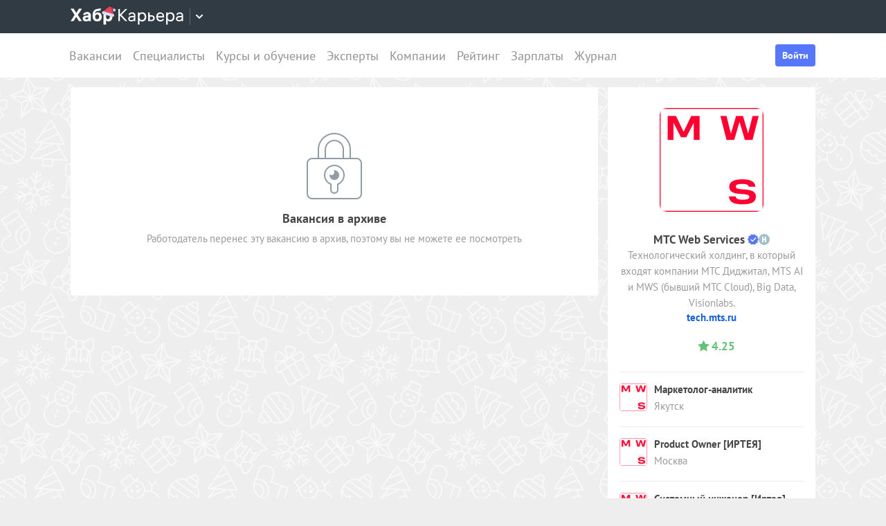

--- FILE ---
content_type: text/css
request_url: https://career.habr.com/assets/packs/css/application-91372055.chunk.css
body_size: 59061
content:
@charset "UTF-8";.menu-head{color:#464646;display:grid;grid-template-columns:50px 1fr;align-items:center;grid-gap:12px;gap:12px;padding:16px}.menu-head:hover{color:#fff;background:#5677fc;text-decoration:none}.menu-head:hover .menu-head__alias{color:#fff}.menu-head__info{word-break:break-word}.menu-head__image--rounded{border-radius:100px}.menu-head__name{font-weight:700;font-size:18px;line-height:22px}.menu-head__alias{font-size:14px;line-height:20px;color:#999}
/*! normalize.css v2.1.1 | MIT License | git.io/normalize */article,aside,details,figcaption,figure,footer,header,hgroup,main,nav,section,summary{display:block}audio,canvas,video{display:inline-block}audio:not([controls]){display:none;height:0}[hidden]{display:none}html{background:#eee;color:#000;-ms-text-size-adjust:100%;-webkit-text-size-adjust:100%}body{margin:0}a:focus{outline:thin dotted}a:active,a:hover{outline:0}h1{font-size:2em;margin:.67em 0}abbr[title]{border-bottom:1px dotted}b,strong{font-weight:700}dfn{font-style:italic}hr{box-sizing:content-box;height:0;margin:0;padding:0;display:none}mark{background:#ff0;color:#000}code,kbd,pre,samp{font-family:monospace,serif;font-size:1em}pre{white-space:pre-wrap}q{quotes:"\201C" "\201D" "\2018" "\2019"}small{font-size:80%}sub,sup{font-size:75%;line-height:0;position:relative;vertical-align:baseline}sup{top:-.5em}sub{bottom:-.25em}img{border:0}svg:not(:root){overflow:hidden}figure{margin:0}fieldset{border:1px solid silver;margin:0 2px;padding:.35em .625em .75em}legend{border:0;padding:0}button,input,select,textarea{font-family:inherit;font-size:100%;margin:0}button,input{line-height:normal}button,select{text-transform:none}button,html input[type=button],input[type=reset],input[type=submit]{-webkit-appearance:button;cursor:pointer}button[disabled],html input[disabled]{cursor:default}input[type=checkbox],input[type=radio]{box-sizing:border-box;padding:0}input[type=search]{-webkit-appearance:textfield;box-sizing:content-box}input[type=search]::-webkit-search-cancel-button,input[type=search]::-webkit-search-decoration{-webkit-appearance:none}button::-moz-focus-inner,input::-moz-focus-inner{border:0;padding:0}textarea{overflow:auto;vertical-align:top}table{border-collapse:collapse;border-spacing:0}p{margin:1em 0}p:first-child{margin-top:0}p:last-child{margin-bottom:0}*{box-sizing:border-box}:after,:before{box-sizing:inherit}html{font-size:16px;line-height:1.3;font-family:PT Sans,sans-serif;-webkit-text-size-adjust:none;-moz-text-size-adjust:none;-ms-text-size-adjust:none;text-size-adjust:none}body{overflow-y:scroll;position:relative;color:#464646}body:not([data-responsive]){min-width:1023px}body:not([data-responsive]) body.ny-decor{background:#eee url(https://career.habr.com/assets/packs/media/new-year/ny-background-ac060605.png) 0 0/250px}@media(min-width:1024px){body.ny-decor{background:#eee url(https://career.habr.com/assets/packs/media/new-year/ny-background-ac060605.png) 0 0/250px}}a{text-decoration:none;color:#1463d9}a:hover{text-decoration:underline}a:active,a:focus,a:hover{outline:0}.noscroll{overflow:hidden}.hidden{display:none!important}.clear{clear:both}.clearfix:after{content:"";display:table;clear:both}:focus{outline:none}[data-whatinput=keyboard] :focus{outline:3px solid #738efa;outline-offset:-1px}select:-moz-focusring{color:transparent;text-shadow:0 0 0 #000}hr{display:block;height:1px;border:none;background:#ededed}.visually-hidden{width:0;height:0;position:absolute;overflow:hidden;opacity:0}.disable-font-boosting{max-height:1000000px;overflow:hidden}.toastify a{color:#fff;text-decoration:underline;font-weight:700}.highlight{background:#fdf0bb}.iframe-wrapper{left:0;width:100%;height:0;position:relative;padding-bottom:56.25%}.iframe-block,.iframe-wrapper figure{position:absolute;height:100%;width:100%}.iframe-block{top:0;left:0}.vacancies_banner{margin-bottom:14px;box-shadow:0 3px 5px 0 hsla(0,0%,68.2%,.5)}.vacancies_banner a{display:block}.vacancies_banner a img{display:block;width:100%}.header{background:#fff;-webkit-user-select:none;-ms-user-select:none;user-select:none}.header .global_popup{line-height:normal}.header--appearance-landing-new{background:#f9f9fb}.header__inner{display:flex;align-items:center;height:64px;max-width:1100px;margin:auto;position:relative;text-align:left}@media(max-width:1023px){[data-responsive] .header__inner{height:48px}}.header__top_guest_menu{display:flex;align-items:baseline;margin-left:auto;position:relative}.button.header__auth-link,.header__auth-link{font-size:16px}.header__sign_in{vertical-align:middle;display:inline-block;font-weight:700;margin-right:20px;color:#999}.header--appearance-landing .header__sign_in{color:hsla(0,0%,100%,.6);text-shadow:0 1px 2px rgba(0,0,0,.35)}.header--appearance-landing .header__sign_in:hover{color:#fff}.header__sign_in:hover{color:#464646;text-decoration:none}.button.header__sign_up{padding:0 12px;height:32px;line-height:32px}.header__top-menu-wrapper{display:flex;align-self:stretch;position:relative;min-width:0}.header--appearance-landing .header__top-menu-wrapper:after,.header--appearance-landing .header__top-menu-wrapper:before{content:none}.header__top-menu-wrapper:after,.header__top-menu-wrapper:before{display:none;content:"";position:absolute;top:0;bottom:0;width:15px;background-image:linear-gradient(90deg,#fff 3px,hsla(0,0%,100%,.5) 75%,hsla(0,0%,100%,0))}@media(max-width:1023px){[data-responsive] .header__top-menu-wrapper:after,[data-responsive] .header__top-menu-wrapper:before{display:block}}.header--appearance-landing-new .header__top-menu-wrapper:after,.header--appearance-landing-new .header__top-menu-wrapper:before{background-image:linear-gradient(90deg,#f9f9fb 3px,rgba(249,249,251,.5) 75%,rgba(249,249,251,0))}.header__top-menu-wrapper:before{left:0}.header__top-menu-wrapper:after{right:0;transform:scaleX(-1)}.header__top_main_menu{display:flex;overflow:auto;padding:0 2px}@media(max-width:1023px){[data-responsive] .header__top_main_menu{padding:0 6px}}@media(max-width:1099px)and (min-width:1024px){[data-responsive] .header__top_main_menu{padding:0 6px}}.header__top_main_menu a{display:flex;align-items:center;padding:0 8px;font-size:18px;color:#909090;white-space:nowrap}.header--appearance-landing .header__top_main_menu a{color:hsla(0,0%,100%,.6);text-shadow:0 1px 2px rgba(0,0,0,.35)}.header--appearance-landing .header__top_main_menu a:hover{color:#fff}@media(max-width:1099px)and (min-width:1024px){[data-responsive] .header__top_main_menu a{padding:0 6px}}.header__top_main_menu a.active,.header__top_main_menu a:hover{color:#333;text-decoration:none}.header__right{flex:none;order:1;margin-left:auto;margin-right:12px}.user_panel{display:flex;grid-gap:16px;gap:16px}.user_panel__item{position:relative;display:flex;align-items:center}.user_panel__mail{position:relative;line-height:0}.user_panel__mail-icon{width:24px;vertical-align:bottom}.user_panel--appearance-landing .user_panel__mail-icon{fill:hsla(0,0%,100%,.85)}.user_panel__mail-icon--active{fill:#464646}.user_panel__toggle{padding:0;background-color:transparent;border-radius:0;border:none;text-align:inherit;outline:0;font:inherit;cursor:pointer;display:inline-block;color:inherit}.user_panel__toggle--company{height:32px}.user_panel__mail-counter{position:absolute;right:-8px;top:-1px}.user_panel__company-counter{position:absolute;right:-7px;top:1px}.user_panel__avatar{width:32px;height:32px;display:block;border-radius:100px;overflow:hidden}.user_panel__avatar-image{width:100%;height:100%;object-fit:cover;vertical-align:baseline}.user_panel__dropdown{position:relative;font-size:15px;color:#464646;fill:#464646;-webkit-user-select:none;-ms-user-select:none;user-select:none}.user_panel--appearance-landing .user_panel__dropdown{color:hsla(0,0%,100%,.85);fill:hsla(0,0%,100%,.85)}.user_panel__label--spaced{display:grid;grid-auto-flow:column;grid-gap:6px;align-items:center}.user_panel__menu_popup{position:absolute;right:0;top:48px;z-index:1010;width:240px;visibility:hidden;display:none;cursor:pointer}.user_panel__menu_popup[data-header-dropdown-open=open]{visibility:visible;display:block;line-height:22px}.user_panel__inner_popup{cursor:default;position:relative;text-align:left;padding:0;background:#fff;overflow:hidden;border-radius:4px;box-shadow:0 3px 10px 0 hsla(0,0%,68.2%,.5)}.user_panel__right_counter{margin-left:auto}.user_panel__company-icon{width:20px;vertical-align:bottom}.user_panel--appearance-landing .user_panel__company-icon{fill:hsla(0,0%,100%,.85)}.user_panel__company-icon--toggle{width:24px;height:24px;border-radius:3px;object-fit:cover}.user_panel__company-picker{padding:16px;font-weight:400}.user_panel__menu-title{margin-bottom:20px;color:#464646}.user_panel__company-logo{flex:none;width:36px;height:36px;border:0 solid #c1ccdd;display:inline-block;vertical-align:middle;margin:0 15px 0 0;border-radius:1px;background-size:cover;position:relative}.user_panel__company-name{text-overflow:ellipsis;overflow:hidden;white-space:nowrap;display:inline-block;vertical-align:middle}.user_panel__company-name--bold{font-weight:700}.user_panel__company-name--dropdown-label{max-width:150px}.user_panel__company-dropdown-count{position:absolute;top:1px;right:-11px}.user_panel__companies-counter{position:absolute;top:-8px;right:-9px}.user_panel__company-item-counter{position:absolute;right:-15px;top:-5px}.user_panel__company_card{display:flex;margin-bottom:12px;align-items:center;color:#333}.user_panel__company_card .user_panel__right_counter{float:right;font-size:15px;color:#464646;font-weight:400}.user_panel__company_card .user_panel__right_counter b{font-weight:700}.footer{padding:0 0 20px;background:#fff}@media(max-width:1023px){[data-responsive] .footer{padding:0 0 34px;font-size:18px;line-height:1.27777}}.footer__links{display:flex;flex-wrap:wrap}@media(max-width:1023px){[data-responsive] .footer__links{flex-direction:column}}.footer__section{margin-top:20px}body:not([data-responsive]) .footer__section{padding-right:15px;min-width:185px}@media(min-width:1024px){.footer__section{padding-right:15px;min-width:185px}}@media(max-width:1023px){[data-responsive] .footer__section{margin:32px 0 4px}}body:not([data-responsive]) .footer__section--before-social{margin-right:auto}@media(min-width:1024px){.footer__section--before-social{margin-right:auto}}.footer__section--social{min-width:0}body:not([data-responsive]) .footer__section--social{width:206px}@media(min-width:1024px){.footer__section--social{width:206px}}.footer__social{display:flex;grid-column-gap:10px;column-gap:10px}.footer__social-link{display:flex;justify-content:center;align-items:center;width:24px;height:24px;border-radius:50%;overflow:hidden}.footer__social-link--appearance-instagram{background:radial-gradient(circle 19.26px at 6.59570325% 96.961876%,#ffd600 0,#ff6930 34.4%,rgba(254,59,54,.88) 58.4%,rgba(254,59,54,.63) 67%,rgba(237,0,192,.7) 80%,rgba(112,23,255,0) 108%),radial-gradient(circle at 119.1811981201% 143.7845001221%,#ff1b90 24.4%,#f80261 43.7%,#ed00c0 68.8%,#c500e9 77.7%,#7017ff 89.3%)}.footer__section-title{color:#464646;margin:0 0 15px;padding:0;font-size:17px;font-weight:700}@media(max-width:1023px){[data-responsive] .footer__section-title{margin:0 0 16px;font-size:inherit;line-height:inherit;color:#464646}}.footer__list,.footer__list-item{font-weight:700;margin:0;padding:0;list-style:none}body:not([data-responsive]) .footer__list,body:not([data-responsive]) .footer__list-item{font-size:15px;line-height:22px}@media(min-width:1024px){.footer__list,.footer__list-item{font-size:15px;line-height:22px}}.footer__list-item{margin:10px 0}.footer__list-item a{display:block;color:#999}@media(max-width:1023px){[data-responsive] .footer__meta{margin:32px 0 0;font-size:16px;line-height:1.3125}}.footer__statistics{margin:20px 0 15px;color:#464646}body:not([data-responsive]) .footer__statistics{font-size:15px}@media(min-width:1024px){.footer__statistics{font-size:15px}}.footer__statistics a{font-weight:700}.footer__copyright{margin:20px 0 0;color:#464646}body:not([data-responsive]) .footer__copyright{font-size:15px}@media(min-width:1024px){.footer__copyright{font-size:15px}}.footer__copyright a{font-weight:700;color:#464646}.footer__copyright a.simple{font-weight:400}.top_notice{background:#5677fc;margin:14px 0;padding:12px 0;font-size:16px;border-radius:8px}@media(max-width:1023px){[data-responsive] .top_notice{border-radius:0}}.top_notice.type_global{background:#a876d0}.top_notice.type_local{background:#e34d34}.top_notice.cart{margin-bottom:0;box-shadow:none!important}.top_notice .notice_inner{box-sizing:border-box;padding:0 12px 0 16px;max-width:1100px;margin:auto;position:relative;text-align:left}.top_notice .notice_inner--condensed{padding:0 16px}@media(max-width:1023px){[data-responsive] .top_notice .notice_inner{padding:0 16px}}.top_notice .notice_inner .notice_body{min-height:30px;grid-gap:8px;gap:8px;align-items:center}.top_notice .notice_inner .notice_body .notice_icon_text{display:flex;align-items:start;grid-gap:12px;gap:12px}body:not([data-responsive]) .top_notice .notice_inner .notice_body{display:flex}@media(min-width:1024px){.top_notice .notice_inner .notice_body{display:flex}}.top_notice .notice_inner .notice_body .text{flex:1 1;color:#fff;text-align:left}@media(max-width:1023px){[data-responsive] .top_notice .notice_inner .notice_body .text{max-width:90%}}.top_notice .notice_inner .notice_body .text a:not(.btn-white){color:#fff!important;font-weight:700;text-decoration:underline}.top_notice .notice_inner .notice_body .text a:not(.btn-white):hover{text-decoration:none}.top_notice .notice_inner .notice_body .controls{align-self:flex-start}@media(max-width:1023px){[data-responsive] .top_notice .notice_inner .notice_body .controls{margin-top:6px}}body:not([data-responsive]) .top_notice .notice_inner .notice_body .controls{display:flex;justify-content:flex-end;width:40px}@media(min-width:1024px){.top_notice .notice_inner .notice_body .controls{display:flex;justify-content:flex-end;width:40px}}.top_notice .notice_inner .notice_body .controls .close{width:24px;height:24px}@media(max-width:1023px){[data-responsive] .top_notice .notice_inner .notice_body .controls .close{position:absolute;top:0;right:16px;font-size:14px}}.top_notice .notice_inner .notice_body .controls .close:hover{text-decoration:none}.top_notice.billling_accounts{background:linear-gradient(0deg,rgba(232,167,0,.12),rgba(232,167,0,.12)),#fff;border-radius:3px}.top_notice.billling_accounts .notice_inner .text{color:#464646!important}.top_notice.blue{background:linear-gradient(0deg,rgba(86,119,252,.12),rgba(86,119,252,.12)),#fff;border-radius:3px}.top_notice.blue .notice_inner .notice_body .text a:not(.btn-white){color:#464646!important}body:not([data-responsive]) .top_notice.cart .notice_inner .notice_body .controls{width:150px}@media(min-width:1024px){.top_notice.cart .notice_inner .notice_body .controls{width:150px}}.top-notice-notification{margin:14px 0}.block-journal .head{border-bottom:1px solid #ededed;position:relative;display:block;min-height:34px}.block-journal .head .title{font-size:17px;font-weight:700;color:#464646}.block-journal .head .title a{display:block;width:158px;height:31px;margin:0 0 10px}.block-journal .posts .post+.post{border-top:1px solid #ededed}.block-journal .posts .post{padding:15px 0;font-size:15px}.block-journal .posts .post .title{font-weight:700;color:#464646;word-break:break-word}.block-journal .posts .post .meta{margin-top:10px;color:#999}.block-journal .posts .post .tag{margin-bottom:5px;cursor:pointer}.block-journal .posts .post .tag a{background-color:#f3f2fa;padding:1px;color:#464646;text-decoration:none}.block-journal .show_all{line-height:50px;height:50px;text-align:center;border-top:1px solid #ededed;margin-bottom:-17px}.block-journal .show_all a{font-size:13px;text-transform:uppercase;color:#999;font-weight:700}[class*=" icon-"],[class^=icon-]{
	/* !important is for overriding any other font-styles added for icons */font-family:icomoon!important;speak:none;font-style:normal!important;font-weight:400!important;font-feature-settings:normal!important;font-variant:normal!important;text-transform:none!important;line-height:1;-webkit-font-smoothing:antialiased;-moz-osx-font-smoothing:grayscale}.icon-vk_box:before{content:"\e800"}.icon-twitter_box:before{content:"\e801"}.icon-google_plus_box:before{content:"\e802"}.icon-facebook_box:before{content:"\e803"}.icon-vk-with-circle:before{content:"\e901"}.icon-facebook-with-circle:before{content:"\e903"}.icon-google-with-circle:before{content:"\e906"}.icon-linkedin-with-circle:before{content:"\e904"}.icon-twitter-with-circle:before{content:"\e905"}.icon-move:before{content:"\e900"}.icon-calendar:before{content:"\e612"}.icon-cycle:before{content:"\e613"}.icon-eye:before{content:"\e614"}.icon-user:before{content:"\e615"}.icon-telegram:before{content:"\e902"}.icon-print:before{content:"\e611"}.icon-recover:before{content:"\e60d"}.icon-edit:before{content:"\e60e"}.icon-bookmark:before{content:"\e60f"}.icon-delete:before{content:"\e610"}.icon-Arrow:before{content:"\e609"}.icon-minus:before{content:"\ea0b"}.icon-favorites:before{content:"\e60a"}.icon-messages:before{content:"\e60b"}.icon-reply:before{content:"\e60c"}.icon-controlls_Else:before{content:"\e600"}.icon-cross:before{content:"\e601"}.icon-hilight:before{content:"\e602"}.icon-purshade:before{content:"\e603"}.icon-rise:before{content:"\e604"}.icon-settings:before{content:"\e605"}.icon-plus:before{content:"\e90a"}.icon-download_box:before{content:"\e933"}.icon-if_more:before{content:"\e907"}.icon-stats_bars:before{content:"\e99c"}.icon-question:before{content:"\e908"}.icon-trophy:before{content:"\e99e"}.icon-star:before{content:"\e9d9"}.icon-heart:before{content:"\e909"}.icon-minus-square:before{content:"\e90b"}.icon-new-tab:before{content:"\ea7e";top:2px;position:relative}.tm-panel{position:relative;z-index:100;width:100%;font-family:-apple-system,BlinkMacSystemFont,Arial,sans-serif;line-height:48px;background:#303b44;box-sizing:border-box}.tm-panel svg{fill:currentColor}.tm-panel a{text-decoration:none}@media(max-width:1023px){[data-responsive] .tm-panel[data-featured=true]{margin-top:48px}}.tm-panel__container{height:48px;margin:auto;text-align:left;white-space:nowrap;display:flex;align-items:center}.tm-panel__logo-wrapper{display:inline-flex;align-items:center}.tm-panel__logo{color:#fff;display:inline-flex}.tm-panel__bmenu{white-space:normal;height:48px;overflow:hidden}.tm-panel__bmenu>a{line-height:48px;margin:0 10px;font-size:15px;color:#fff;text-decoration:none}.tm-panel__slink{white-space:normal;float:none;margin:0 0 0 12px;font-size:14px;vertical-align:baseline;text-decoration:none}.tm-panel__slink:hover{text-decoration:underline}.tm-panel__bmenu_inner{overflow:hidden;height:100%;display:flex;justify-content:flex-end;flex-wrap:wrap;align-items:center;margin-right:0;margin-left:auto;visibility:visible}.tm-panel__projects-dropdown{background-color:transparent;border-radius:0;text-align:inherit;outline:0;font:inherit;margin-left:8px;color:#fff;display:inline-flex;align-items:center;border:none;border-left:1px solid hsla(0,0%,100%,.24);height:24px;padding:0 8px;cursor:pointer}.tm-panel__projects-dropdown.reverted>svg{transform:rotate(180deg)}.tm-panel__dropdown{position:absolute;background:#fff;top:48px;box-shadow:0 0 12px rgba(0,0,0,.16);border-radius:4px;padding:12px 24px;color:#333;max-width:266px;white-space:normal}.tm-panel__dropdown-heading{font-size:14px;line-height:150%;border-bottom:1px solid #dedede;margin-bottom:12px;padding-bottom:12px}.tm-panel__service:hover{background:#eee}.tm-panel__service{display:block;padding:12px 24px;margin:0 -24px;line-height:1;text-decoration:none}.tm-panel__service-title{margin:0}.tm-panel__service-description{font-size:14px;line-height:150%;margin:0;color:#909090}.tm-panel__bmenu__label{font-size:14px;color:#fff;text-decoration:none}.tm-panel__burger{padding:0;background-color:transparent;border-radius:0;border:none;text-align:inherit;outline:0;font:inherit;display:flex;align-self:stretch;align-items:center;justify-content:center;width:40px;margin-left:-12px;margin-right:8px}.tm-panel__burger-stripes,.tm-panel__burger-stripes:after,.tm-panel__burger-stripes:before{position:relative;width:18px;height:2px;background-color:#fff;border-radius:2px}.tm-panel__burger-stripes:after,.tm-panel__burger-stripes:before{content:"";position:absolute}.tm-panel__burger-stripes:before{top:-6px}.tm-panel__burger-stripes:after{bottom:-6px}.tm-panel__visitor{display:flex;align-items:center;margin-left:auto;grid-gap:16px;gap:16px}.tm-panel__user{padding:0;background-color:transparent;border-radius:0;border:none;text-align:inherit;outline:0;font:inherit;position:relative;display:flex;align-items:center;margin-left:24px}.tm-panel__notification-indicator{position:absolute;width:11px;height:11px;right:-5px;top:-5px;background:#ff7e75;border-radius:50%;box-shadow:0 0 0 2px #303b44}.tm-panel__login{margin-left:10px}.tm-panel__featured,.tm-panel__login{display:flex;align-items:center;color:#fff;font-size:14px}.tm-panel__featured{justify-content:center}.tm-panel__featured:hover{color:#ffa001}body:not([data-responsive]) .tm-panel__featured{margin:0 18px 0 8px}@media(min-width:1024px){.tm-panel__featured{margin:0 18px 0 8px}}@media(max-width:1023px){[data-responsive] .tm-panel__featured{position:absolute;top:-48px;left:0;right:0;height:48px;background-color:#1f2225}}.tm-panel__featured-icon{width:24px;height:24px;margin-right:10px;object-fit:contain}.tm-panel__company-trigger{padding:0;background-color:transparent;border-radius:0;border:none;text-align:inherit;outline:0;font:inherit;margin-left:10px;color:#fff}.tm-panel__company-trigger-wrapper{display:grid;grid-auto-flow:column;grid-gap:8px;align-items:center}.tm-panel-overlay{display:flex;flex-direction:column;overflow:auto;margin-left:auto;height:100%;width:calc(100% - 60px);max-width:240px;background:#fff;font-size:18px;line-height:1.277777;color:#464646}.vacancy_banner{margin:14px 0}.vacancy_banner__wrapper{position:relative;padding:25px 0 25px 25px;font-size:15px;background-color:#fff;display:flex}@media(max-width:1023px){[data-responsive] .vacancy_banner__wrapper{padding:16px 50px 16px 16px}}.vacancy_banner__wrapper .company_info{width:300px;flex:none;padding:5px 17px;border-left:1px solid #eee;text-align:center}.vacancy_banner__wrapper .company_info .logo{margin:0 auto;background-color:#fff;display:block;text-align:center;min-height:50px;line-height:50px;overflow:hidden;max-width:150px}.vacancy_banner__wrapper .company_info .logo img{max-width:100px;max-height:100px;border-radius:10px;display:inline-block;vertical-align:middle}.vacancy_banner__wrapper .company_info .company_name{margin-top:10px;padding:0;font-size:17px;font-weight:700;color:#464646}.vacancy_banner__wrapper .company_info .company_name a{color:#464646}.vacancy_banner__wrapper .company_info .company_site{margin-top:5px;font-weight:700;font-size:15px;overflow:hidden;text-overflow:ellipsis;white-space:nowrap}.vacancy_banner__wrapper .company_info .company_name.company_score{margin-top:5px;padding:0}.vacancy_banner__wrapper .company_info .company_name.company_score .icon,.vacancy_banner__wrapper .company_info .company_name.company_score .rating{font-size:14px}.vacancy_banner__content{flex:1 1;flex-direction:column;display:flex;position:relative;min-width:0}.vacancy_banner__company-name{margin-bottom:10px}.vacancy_banner__title{font-weight:700;font-size:21px;margin-bottom:10px}.vacancy_banner__meta{margin-bottom:15px;color:#999}.vacancy_banner__description{margin-bottom:15px}.vacancy_banner__vacancy_description{color:#464646;padding-right:15px;line-height:20px;height:60px;overflow:hidden;display:-webkit-box;-webkit-box-orient:vertical;-webkit-line-clamp:3}.vacancy_banner__controls{margin-top:auto}.vacancy_banner__stretch{position:absolute;top:0;left:0;bottom:0;right:0}.vacancy_banner__close{padding:0;background-color:transparent;border-radius:0;border:none;text-align:inherit;outline:0;font:inherit;position:absolute;display:flex;align-items:center;justify-content:center;width:32px;height:32px;right:15px;top:15px;z-index:100;fill:#999;background:hsla(0,0%,100%,.5)}.vacancy_banner__close:hover{fill:#464646}@media(max-width:1023px){[data-responsive] .vacancy_banner__close{fill:#464646}}body:not([data-responsive]) .vacancy_banner__close{visibility:hidden}@media(min-width:1024px){.vacancy_banner__close{visibility:hidden}}.vacancy_banner:hover .vacancy_banner__close{visibility:visible}.free_vacancy_count{margin:52px 0 34px!important;padding-right:17px}.button,.redactor-modal-btn{color:#65c178;background-image:none;background-color:#fff;height:28px;line-height:28px;border-radius:4px;font-size:16px;font-weight:700;margin:0;padding:0 8px;display:inline-block;border:0;text-decoration:none;text-align:center;white-space:nowrap;transition:.1s ease;transition-property:color,background-color,box-shadow,border-color;text-shadow:none;-webkit-user-select:none;-ms-user-select:none;user-select:none;box-shadow:inset 0 0 0 1px #65c178}.button:link,.redactor-modal-btn:link{color:#65c178}.button:hover,.redactor-modal-btn:hover{text-decoration:none;color:#369249;box-shadow:inset 0 0 0 1px #369149}.button.active,.button:active,.redactor-modal-btn.active,.redactor-modal-btn:active{background-color:#65c178;box-shadow:none;color:#fff}.button.disabled,.button:disabled,.redactor-modal-btn.disabled,.redactor-modal-btn:disabled{box-shadow:inset 0 0 0 1px #93d3a0;color:#93d3a0}.button.active:hover,.redactor-modal-btn.active:hover{background-color:#71d085}.button.active:active,.redactor-modal-btn.active:active{background-color:#59a969}.button.block,.redactor-modal-btn.block{display:block}.button.big,.redactor-modal-btn.big{font-size:15px;height:42px;line-height:42px}.button.btn-wide,.redactor-modal-btn.btn-wide{width:100%}.button.btn-no-padding,.redactor-modal-btn.btn-no-padding{padding:0}.button.dropdown_simple .toggler .icon-controlls_Else,.redactor-modal-btn.dropdown_simple .toggler .icon-controlls_Else{margin:auto}.button.ouath_authorize,.redactor-modal-btn.ouath_authorize{margin-bottom:10px}.button .default{display:inline}.button .hover,.button:active .default,.button:hover .default{display:none}.button:active .hover,.button:hover .hover{display:inline}a.button,button.button{cursor:pointer}.button [class*=" icon-"],.button [class^=icon-]{vertical-align:text-bottom;margin-right:7px;margin-left:1px;font-size:16px}.button.btn-blue,.redactor-modal-btn.redactor-modal-action-btn{background-color:#5677fc;color:#fff;font-size:16px;font-weight:700;box-shadow:none;height:36px;line-height:35px;padding:0 16px;border:0}.button.btn-blue.big,.redactor-modal-btn.redactor-modal-action-btn.big{font-size:15px;height:42px;line-height:42px}.button.btn-blue.small,.redactor-modal-btn.redactor-modal-action-btn.small{font-size:13px;height:28px;line-height:28px}.button.btn-blue:hover,.redactor-modal-btn.redactor-modal-action-btn:hover{background-color:#738efa}.button.btn-blue:active,.redactor-modal-btn.redactor-modal-action-btn:active{background-color:#435dc8}.button.btn-blue:disabled,.redactor-modal-btn.redactor-modal-action-btn:disabled{background-color:#a0b0f3}.button.btn-blue-o{font-size:16px;font-weight:700;height:36px;line-height:36px;padding:0 16px;box-shadow:inset 0 0 0 1px #5677fc;color:#5677fc}.button.btn-blue-o:hover{box-shadow:inset 0 0 0 1px #738efa;color:#738efa}.button.btn-blue-o:active{background-color:#435dc8;color:#fff;box-shadow:none}.button.btn-blue-o.small{font-size:13px;height:28px;line-height:28px}.button.btn-blue-o.disabled{opacity:.5}.button.btn-blue-a{font-size:16px;font-weight:700;height:36px;line-height:36px;padding:0 16px;box-shadow:inset 0 0 0 1px #5677fc;color:#5677fc}.button.btn-blue-a:active,.button.btn-blue-a:hover{box-shadow:none;color:#fff;background-color:#5677fc}.button.btn-white{background-color:#fff;color:#464646;font-size:16px;font-weight:700;box-shadow:none;height:36px;line-height:36px;padding:0 16px}.button.btn-white:hover{background-color:#efefef}.button.btn-white:active{background-color:#b6b6b6}.button.btn-white:disabled{background-color:#fff;color:#ccc}.button.btn-green{background-color:#64c178;color:#fff;font-size:16px;font-weight:700;box-shadow:none;height:36px;line-height:36px;padding:0 16px}.button.btn-green:hover{background-color:#71d085}.button.btn-green:active{background-color:#59a969}.button.btn-orange-o-green{font-size:16px;font-weight:700;height:36px;line-height:36px;padding:0 16px}.button.btn-orange-o-green:hover{box-shadow:inset 0 0 0 1px #dc5409;color:#e2570a}.button.btn-orange-o-green:active{background-color:#ff6008;color:#fff;box-shadow:none}.button.btn-orange-o-green.disabled,.button.btn-orange-o-green:disabled{background-color:#fff!important;box-shadow:inset 0 0 0 1px #ccc;color:#ccc!important}.button.btn-green-o{font-size:16px;font-weight:700;height:36px;line-height:36px;padding:0 16px}.button.btn-green-o:hover{box-shadow:inset 0 0 0 1px #71d085;color:#71d085}.button.btn-green-o:active{background-color:#59a969;color:#71d085;box-shadow:none}.button.btn-orange-o-green-small:hover{box-shadow:inset 0 0 0 1px #dc5409;color:#e2570a}.button.btn-orange-o-green-small:active{background-color:#ff6008;color:#fff;box-shadow:none}.button.btn-pm,.button.btn-print{box-shadow:inset 0 0 0 1px #d0d0d0;height:36px;width:36px;line-height:36px;text-align:center;color:#9a9a9a}.button.btn-pm .icon-messages,.button.btn-print .icon-messages{margin-right:0;margin-left:0;font-size:16px}.button.btn-pm:hover,.button.btn-print:hover{color:#757575;box-shadow:inset 0 0 0 1px #757575}.button.btn-pm:active,.button.btn-print:active{background-color:#efefef;color:#757575;box-shadow:none}.button.btn-pm:disabled,.button.btn-print:disabled{box-shadow:inset 0 0 0 1px #e7e7e7;color:#ccc}.button.btn-big-white{font-size:17px;background:transparent;box-shadow:inset 0 0 0 2px #fff;height:52px;line-height:52px;padding:0 28px;text-align:center;color:#fff}.button.btn-big-white:hover{background-color:#fff;color:#68c07b}.button.btn-big-white:active{background-color:#fff;box-shadow:inset 0 0 0 2px #91c99d;color:#38974c}.button.btn-big-grey{box-shadow:inset 0 0 0 1px #d0d0d0;height:36px;line-height:36px;padding:0 10px;text-align:center;color:#9a9a9a}.button.btn-big-grey:hover{color:#757575;box-shadow:inset 0 0 0 1px #757575}.button.btn-big-grey:active{background-color:#efefef;color:#757575;box-shadow:none}.button.btn-big-grey:disabled{box-shadow:inset 0 0 0 1px #e7e7e7;color:#ccc}.button.btn-big-grey.form{font-size:14px}.button.btn-grey-f{box-shadow:inset 0 0 0 1px #ccd0d5;border-radius:4px;height:36px;line-height:36px;padding:0 10px;text-align:center;color:#4d5057;background:#f5f6f7}.button.btn-grey-f:hover{background:#ededed;box-shadow:inset 0 0 0 1px #ccd0d5}.button.btn-grey-f:active{box-shadow:inset 0 0 0 3px #464646}.button.btn-grey-f:disabled{opacity:.5}.button.btn-blue-small{background-color:#5677fc;color:#fff;font-size:14px;font-weight:700;box-shadow:none;height:32px;line-height:20px;padding:6px 10px}.button.btn-blue-small:hover{background-color:#738efa}.button.btn-blue-small:active{background-color:#435dc8}.button.btn-blue-small:disabled{background-color:#a0b0f3}.button.btn-green-small{background-color:#64c178;color:#fff;font-size:14px;font-weight:700;box-shadow:none;height:32px;line-height:20px;padding:6px 10px}.button.btn-green-small:hover{background-color:#71d085}.button.btn-green-small:active{background-color:#59a969}.button.btn-grey{box-shadow:inset 0 0 0 1px #d0d0d0;color:#999}.button.btn-grey:hover{box-shadow:inset 0 0 0 1px #757575;color:#757575}.button.btn-grey.active,.button.btn-grey:active{background-color:#efefef;color:#999;box-shadow:none}.button.btn-grey.disabled,.button.btn-grey:disabled{box-shadow:inset 0 0 0 1px #e7e7e7;color:#ccc}.button.btn-grey.btn-onboard{font-size:14px;height:36px;line-height:36px}.button.btn-orange,.redactor-modal-btn.redactor-modal-close-btn{background-color:#ff6008;color:#fff;font-size:16px;font-weight:700;box-shadow:none;height:36px;line-height:36px;padding:0 16px}.button.btn-orange:hover,.redactor-modal-btn.redactor-modal-close-btn:hover{background-color:#fd7d37}.button.btn-orange:active,.redactor-modal-btn.redactor-modal-close-btn:active{background-color:#ce510c}.button.btn-orange:disabled,.redactor-modal-btn.redactor-modal-close-btn:disabled{background-color:#f5a579}.button.btn-transparent{background-color:transparent;color:#999;font-size:16px;font-weight:700;box-shadow:none;height:36px;line-height:36px;padding:0 16px}.button.btn-transparent:hover{color:#757575}.button.btn-transparent.active,.button.btn-transparent:active{color:#999}.button.btn-transparent.disabled,.button.btn-transparent:disabled{color:#ccc}.button.btn-no-padding{padding:0}.button.btn-dashed{border-bottom:1px dashed}.button.btn-greyish{color:#999}.confirm_opinion_button{background-image:none;background-color:#fff;font-size:16px;margin:0;padding:0;display:inline-block;border:0;text-decoration:none;text-align:center;white-space:nowrap;transition:.1s ease;transition-property:color,background-color,box-shadow,border-color;cursor:pointer;text-shadow:none;-webkit-user-select:none;-ms-user-select:none;user-select:none}.confirm_opinion_button,.confirm_opinion_button .label{color:#65c178;height:28px;line-height:28px;font-weight:700}.confirm_opinion_button .label{float:left;padding:0 8px;box-shadow:inset 0 0 0 1px #65c178;border-top-left-radius:4px;border-bottom-left-radius:4px;z-index:1;position:relative;border:0;background:inherit}.confirm_opinion_button .label:hover{text-decoration:none;color:#369249;box-shadow:inset 0 0 0 1px #369149;z-index:3}.confirm_opinion_button .label:active,.confirm_opinion_button .label:active+.count,.confirm_opinion_button .label:active:hover{background-color:#65c178;box-shadow:none!important;color:#fff}.confirm_opinion_button .label:active+.count{z-index:5}.confirm_opinion_button .label:active+.count:before{content:"";width:1px;background-color:#fff;top:0;left:0;bottom:0;display:block;position:absolute}.confirm_opinion_button .count{margin-left:-1px;border-top-right-radius:4px;border-bottom-right-radius:4px;padding:0 8px;box-shadow:inset 0 0 0 1px #65c178;float:left;height:28px;line-height:28px;z-index:2;position:relative}.confirm_opinion_button .count:hover{color:#369249;box-shadow:inset 0 0 0 1px #369149;z-index:4}.confirm_opinion_button.clicked .label,.confirm_opinion_button .count:active,.confirm_opinion_button .count:active:hover{background-color:#65c178;box-shadow:none;color:#fff}.confirm_opinion_button.clicked .label:hover{color:#fff;background-color:#71d085;box-shadow:none}.confirm_opinion_button.clicked .label:hover+.count{z-index:5}.confirm_opinion_button.clicked .label:active,.confirm_opinion_button.clicked .label:active:hover{background-color:#59a969;color:#fff}.confirm_opinion_button.clicked .label:active+.count{background-color:#59a969;box-shadow:none!important;color:#fff}.confirm_opinion_button.clicked .label:active+.count:before{content:"";width:1px;background-color:#fff;top:0;left:0;bottom:0;display:block;position:absolute}.confirm_opinion_button.clicked .count{background-color:#65c178;box-shadow:none;color:#fff}.confirm_opinion_button.clicked .count:hover{color:#fff;background-color:#71d085;box-shadow:none}.confirm_opinion_button.clicked .count:active{background-color:#59a969;box-shadow:none!important;color:#fff}.confirm_opinion_button.clicked .count:before{content:"";width:1px;background-color:#fff;top:0;left:0;bottom:0;display:block;position:absolute}.m-l-30{margin-left:30px}.twitter-btn{display:inline-block;vertical-align:top;position:relative;box-sizing:border-box;background-color:#1b95e0;color:#fff;font-weight:500;cursor:pointer;height:28px;border-radius:4px;padding:1px 10px 1px 9px;width:100%;text-align:center}.twitter-btn:hover{background-color:#0c7abf;text-decoration:none}.twitter-btn i{position:relative;top:4px;display:inline-block;width:18px;height:18px;background:transparent 0 0 no-repeat;background-image:url("data:image/svg+xml;charset=utf-8,%3Csvg xmlns='http://www.w3.org/2000/svg' viewBox='0 0 72 72'%3E%3Cpath fill='none' d='M0 0h72v72H0z'/%3E%3Cpath class='icon' fill='%23fff' d='M68.812 15.14a26.189 26.189 0 01-7.52 2.06 13.125 13.125 0 005.757-7.243 26.133 26.133 0 01-8.314 3.176A13.066 13.066 0 0049.182 9c-7.23 0-13.092 5.86-13.092 13.093 0 1.026.118 2.02.338 2.98C25.543 24.527 15.9 19.318 9.44 11.396a13.057 13.057 0 00-1.77 6.58c0 4.543 2.312 8.552 5.824 10.9a13.05 13.05 0 01-5.93-1.64c-.002.056-.002.11-.002.163 0 6.345 4.513 11.638 10.504 12.84-1.1.298-2.256.457-3.45.457-.845 0-1.666-.078-2.464-.23 1.667 5.2 6.5 8.985 12.23 9.09a26.29 26.29 0 01-16.26 5.605c-1.055 0-2.096-.06-3.122-.184a37.036 37.036 0 0020.067 5.882c24.083 0 37.25-19.95 37.25-37.25 0-.565-.013-1.133-.038-1.693a26.61 26.61 0 006.532-6.774z'/%3E%3C/svg%3E")}.twitter-btn .label{white-space:nowrap;margin-left:4px}.twitter-btn .label b{font-weight:500;white-space:nowrap;color:#fff}.button.btn-like{background-color:#fff;color:#6cba5e;font-size:16px;font-weight:700;box-shadow:none;height:36px;line-height:32px;padding:0 16px;border:2px solid #6cba5e;border-radius:5px}.button.btn-like:active,.button.btn-like:hover{color:#40b72b;border-color:#40b72b}.button.btn-like.liked{background-color:#6cba5e;color:#fff}.button.btn-like.liked:active,.button.btn-like.liked:hover{background-color:#40b72b}.button.btn-gray{color:#9a9a9a;box-shadow:none;border:1px solid #9a9a9a;font-weight:700;font-size:16px;line-height:20px;height:auto;padding:8px 16px}.button.btn-gray:hover{color:#757575;border-color:#757575}.button.btn-gray:active{background-color:#efefef;color:#757575}.tippy-box[data-animation=fade][data-state=hidden]{opacity:0}[data-tippy-root]{max-width:calc(100vw - 10px)}.tippy-box{position:relative;background-color:#333;color:#fff;border-radius:4px;font-size:14px;line-height:1.4;white-space:normal;outline:0;transition-property:transform,visibility,opacity}.tippy-box[data-placement^=top]>.tippy-arrow{bottom:0}.tippy-box[data-placement^=top]>.tippy-arrow:before{bottom:-7px;left:0;border-width:8px 8px 0;border-top-color:initial;transform-origin:center top}.tippy-box[data-placement^=bottom]>.tippy-arrow{top:0}.tippy-box[data-placement^=bottom]>.tippy-arrow:before{top:-7px;left:0;border-width:0 8px 8px;border-bottom-color:initial;transform-origin:center bottom}.tippy-box[data-placement^=left]>.tippy-arrow{right:0}.tippy-box[data-placement^=left]>.tippy-arrow:before{border-width:8px 0 8px 8px;border-left-color:initial;right:-7px;transform-origin:center left}.tippy-box[data-placement^=right]>.tippy-arrow{left:0}.tippy-box[data-placement^=right]>.tippy-arrow:before{left:-7px;border-width:8px 8px 8px 0;border-right-color:initial;transform-origin:center right}.tippy-box[data-inertia][data-state=visible]{transition-timing-function:cubic-bezier(.54,1.5,.38,1.11)}.tippy-arrow{width:16px;height:16px;color:#333}.tippy-arrow:before{content:"";position:absolute;border-color:transparent;border-style:solid}.tippy-content{position:relative;padding:5px 9px;z-index:1}.tippy-box[data-theme=grey]{box-sizing:border-box;padding:7px 12px 10px;font-family:PT Sans,sans-serif;font-weight:400;font-size:14px;line-height:1.43em;border:none;border-radius:3px;background-color:#f3f3f3;box-shadow:0 2px 10px 0 hsla(0,.6%,68%,.5);color:#464646}.tippy-box[data-theme=grey] .tippy-content{padding:0}.tippy-box[data-theme=grey] .tippy-arrow{display:none}.tippy-box[data-theme=dark]{box-sizing:border-box;padding:8px 12px;font-family:PT Sans,sans-serif;font-weight:400;font-size:14px;line-height:20px;border:none;border-radius:4px;background-color:#464646;color:#fff}.tippy-box[data-theme=dark][data-placement^=top]:after{bottom:-7px;border-top:7px solid #464646}.tippy-box[data-theme=dark][data-placement^=bottom]:after,.tippy-box[data-theme=dark][data-placement^=top]:after{content:"";position:absolute;left:calc(50% - 8px);border-left:8px solid transparent;border-right:8px solid transparent}.tippy-box[data-theme=dark][data-placement^=bottom]:after{top:-6px;border-bottom:7px solid #464646}.tippy-box[data-theme=dark][data-placement^=left]:after{content:"";position:absolute;top:calc(50% - 8px);right:-7px;border-top:8px solid transparent;border-bottom:8px solid transparent;border-left:7px solid #464646}.tippy-box[data-theme=dark] .tippy-content{padding:0}.tippy-box[data-theme=dark] .tippy-arrow{display:none}.tippy-box a,.tippy-box button{padding:0;background-color:transparent;border-radius:0;border:none;text-align:inherit;outline:0;font:inherit;color:#83d3fc;text-decoration:none;font-weight:700;margin-top:4px;display:block}.active-admin-city-suggest{display:grid;grid-template-columns:20% 372px;grid-gap:12px;gap:12px;align-items:start;padding:8px 0 8px 9px}.active-admin-city-suggest__title{font-size:1em;font-weight:700;color:#5e6469;margin-top:12px}.active-company-switcher{height:40px}@media(max-width:1023px){[data-responsive] .active-company-switcher{margin-top:12px}}.active-company-switcher:empty{display:none}.active-company-switcher__active{display:flex;align-items:center;position:relative;grid-gap:8px;gap:8px}@media(max-width:1023px){[data-responsive] .active-company-switcher__active-limit{white-space:nowrap;display:block;max-width:calc(100vw - 140px);overflow:hidden;text-overflow:ellipsis}}.active-company-switcher__active-limit--expired{color:#d34c09}.active-company-switcher__active-image{height:24px;width:24px;object-fit:contain}.active-company-switcher__active-arrow{position:absolute;right:0}.active-company-switcher__wrapper{width:332px;height:40px;padding:0 8px 0 12px;border-radius:3px;background:#ededed;border:1px solid #ededed;box-sizing:border-box}@media(max-width:1023px){[data-responsive] .active-company-switcher__wrapper{width:calc(100vw - 46px)}}.active-company-switcher__wrapper:focus{border:1px solid #999}.active-company-switcher__suggestions{max-height:274px;overflow:auto;width:332px;padding-top:8px;padding-bottom:8px;border-radius:8px}@media(max-width:1023px){[data-responsive] .active-company-switcher__suggestions{width:calc(100vw - 46px)}}.active-company-switcher__item{padding:8px 16px;display:flex;grid-gap:12px;gap:12px;cursor:pointer}.active-company-switcher__item-image{height:40px;width:40px}.active-company-switcher__item-title{color:#464646;font-size:16px;font-weight:400;line-height:20px}.active-company-switcher__item-count{color:#999;font-size:14px;font-weight:400;line-height:18px}.active-company-switcher__item-count--expired{color:#d34c09}.active-company-switcher__item:hover{background:#f7f7f7;text-decoration:none}.active-company-switcher__item--active,.active-company-switcher__item--active:hover{background:rgba(86,119,252,.16)}.added-to-cart__link{margin-left:12px}.adfox-banner{display:flex;align-items:center;justify-content:center}.alert-inline{position:relative;padding:14px 20px 14px 48px;background:linear-gradient(0deg,rgba(86,119,252,.12),rgba(86,119,252,.12)),#fff;border-radius:3px;color:#464646;font-weight:400;font-size:16px;line-height:20px;text-align:left}.alert-inline p{margin:0 0 8px}.alert-inline p:last-child{margin-bottom:0}.alert-inline a{font-weight:700;color:#1463d9}.alert-inline__icon{position:absolute;width:24px;height:24px;top:12px;left:16px}.alert-inline__icon--appearance-info svg{fill:#5677fc}.alert-inline__icon--appearance-warning svg{fill:#e8a700}.alert-inline--appearance-warning{background:linear-gradient(0deg,rgba(232,167,0,.12),rgba(232,167,0,.12)),#fff}.alert-inline--appearance-warning.alert-inline--withBorder{border:1px solid #e8a700}.badge-list{display:flex;flex-wrap:wrap;margin:-2px}.badge-list__item{margin:2px}.basic-avatar{display:inline-block;overflow:hidden}.basic-avatar--roundness-full{border-radius:50%}.basic-avatar--roundness-small{border-radius:4px}.basic-avatar--size-extra-small{width:20px;height:20px}.basic-avatar--size-small{width:24px;height:24px}.basic-avatar--size-medium-smaller{width:36px;height:36px;flex:0 0 36px}.basic-avatar--size-medium-small{width:40px;height:40px}.basic-avatar--size-medium{width:50px;height:50px}.basic-avatar--size-medium-large{width:70px;height:70px}.basic-avatar--size-large{width:120px;height:120px}.basic-avatar--size-extra-large{width:150px;height:150px}.basic-avatar__image{display:block;max-width:100%;width:100%;height:100%;object-fit:cover}.button-comp{padding:0;background-color:transparent;border-radius:0;border:none;text-align:inherit;outline:0;font:inherit;display:inline-flex;align-items:center;justify-content:center;color:inherit;cursor:pointer}.button-comp:hover{text-decoration:none}.button-comp[disabled]{pointer-events:none}.button-comp--fullWidth{width:100%}.button-comp--size-sm{padding:4px 8px;min-height:26px;font-size:14px;line-height:1.4285714286}.button-comp--size-m{padding:6px 12px;min-height:32px;font-size:14px;line-height:1.2857142857}.button-comp--size-l{padding:8px 16px;min-height:38px;font-size:16px;line-height:1.25}.button-comp--size-xl{padding:13px 32px;min-height:50px;font-size:18px;line-height:1.2777777778}.button-comp--appearance-danger[disabled],.button-comp--appearance-primary[disabled],.button-comp--appearance-secondary[disabled],.button-comp--appearance-tertiary[disabled]{opacity:.5}.button-comp--appearance-primary{border:none;border-radius:4px;background:#5677fc;color:#fff;font-weight:700}.button-comp--appearance-primary:hover{background-color:#7893ff}[data-whatinput=keyboard] .button-comp--appearance-primary:focus{box-shadow:inset 0 0 0 3px #464646;outline:0}.button-comp--appearance-secondary{border-radius:4px;background:#fff;color:#5677fc;font-weight:700;box-shadow:inset 0 0 0 1px #5677fc}.button-comp--appearance-secondary:hover{background-color:#5677fc;color:#fff}.button-comp--appearance-secondary[disabled]{border-color:#ccc;color:#ccc;box-shadow:inset 0 0 0 1px #ccc}[data-whatinput=keyboard] .button-comp--appearance-secondary:focus{border-color:transparent;box-shadow:inset 0 0 0 3px #464646;outline:0}.button-comp--appearance-filters,.button-comp--appearance-tertiary{border:1px solid #ccd0d5;border-radius:4px;background-color:#f5f6f7;color:#4d5057;font-weight:700}.button-comp--appearance-filters:hover,.button-comp--appearance-tertiary:hover{background-color:#ededed}.button-comp--appearance-filters{padding-left:34px;padding-right:34px;border-radius:3px;background-color:#ededed;border-color:transparent}.button-comp--appearance-filters:active{border-color:#999;background-color:#f5f6f7}.button-comp--appearance-filters-with-icon{background-color:#ededed;color:#464646;display:flex;align-items:center;grid-column-gap:8px;column-gap:8px;padding:8px 15px;border-radius:3px;min-width:155px}.button-comp--appearance-filters-with-icon:active{border-color:#999;background-color:#f5f6f7}.button-comp--appearance-danger{border-radius:4px;color:#fff;font-weight:700;background-color:#d34c09}.button-comp--appearance-danger:hover{opacity:.8;color:#fff}.button-comp--appearance-plain{padding:0;height:auto;border:none;font-size:inherit}.button-comp--appearance-dropdown-list-item{width:100%;padding:6px 15px;min-height:48px;font-weight:700;color:#464646;text-align:left;justify-content:flex-start}.button-comp--appearance-dropdown-list-item:focus,.button-comp--appearance-dropdown-list-item:hover{background-color:#5677fc;color:#fff;outline:0}.basic-form+.button-comp--appearance-dropdown-list-item,.button-comp--appearance-dropdown-list-item+.button-comp--appearance-dropdown-list-item{border-top:1px solid #ededed}.button-comp--appearance-favourite{display:flex;align-items:center}.button-comp--appearance-favourite:hover{color:#fff;background-color:#5677fc}.button-comp--appearance-favourite:hover .dropdown-favourite__icon path{stroke:#fff}.button-comp--appearance-favourite:hover .dropdown-unfavourite__icon path{stroke:#fff;fill:#fff}.button-comp--appearance-favourite .dropdown-favourite__icon,.button-comp--appearance-favourite .dropdown-unfavourite__icon{margin-left:auto}.button-comp--appearance-paginator{height:50px;width:100%;text-transform:uppercase;line-height:50px;font-weight:700;letter-spacing:1px;color:#738efa;font-size:16px}.button-comp--appearance-paginator:hover{color:#8cabe1}.button-comp--appearance-pagination-button,.button-comp--appearance-pagination-button-active{width:40px;height:40px;line-height:40px;border:none;border-radius:40px;color:#464646;fill:#464646;font-weight:700;font-size:20px}.button-comp--appearance-pagination-button-active[disabled],.button-comp--appearance-pagination-button[disabled]{fill:#a8a8a8}.button-comp--appearance-pagination-button-active:hover,.button-comp--appearance-pagination-button:hover{background-color:#5677fc;color:#fff;fill:#fff}.button-comp--appearance-pagination-button-active{background-color:#5677fc;color:#fff}.button-comp--appearance-muted,.button-comp--appearance-pseudo-link,.button-comp--appearance-pseudo-link-bold,.button-comp--appearance-pseudo-link-muted,.button-comp--appearance-pseudo-link-regular,.button-comp--appearance-pseudo-link-thin{padding:0;min-height:auto;border:none;border-bottom:1px dashed rgba(20,99,217,.3);color:#1463d9;font-weight:700}.button-comp--appearance-muted,.button-comp--appearance-pseudo-link-bold,.button-comp--appearance-pseudo-link-thin{border:none}.button-comp--appearance-pseudo-link-thin{font-weight:400}.button-comp--appearance-pseudo-link-bold{font-size:16px;line-height:20px}.button-comp--appearance-pseudo-link-muted{border-color:hsla(0,0%,60%,.25)}.button-comp--appearance-muted,.button-comp--appearance-pseudo-link-muted{color:#999}.button-comp--appearance-muted.button-comp--size-l{font-size:16px;line-height:1.25}.button-comp--appearance-pseudo-link-regular{font-weight:400}.button-comp--appearance-remove{flex:none;width:22px;height:22px;padding:0;border-radius:50%;background-color:#ddd}.button-comp--appearance-trash{flex:none;width:24px;height:24px;padding:0;fill:#929ca5}.button-comp--appearance-toggle{padding:0;font-weight:700;color:#464646;fill:currentColor}@media(max-width:1023px){[data-responsive] .button-comp--appearance-toggle{font-size:17px}}.button-comp--appearance-toggle:hover{color:#999}.button-comp--appearance-text{padding:0;color:inherit}.button-comp--appearance-dropdown-footer-link{padding:4px 17px;height:50px;border-top:1px solid #ededed;color:#1463d9;font-weight:700}.button-comp--appearance-badge,.button-comp--appearance-badge-icon{padding:2px 5px;min-height:26px;border-radius:3px;background-color:#ededed;color:#464646}.button-comp--appearance-badge-icon:hover,.button-comp--appearance-badge:hover{background-color:#c9c9c9}.button-comp--appearance-badge-icon.button-comp--size-m{width:32px;height:32px}.button-comp--appearance-green{border:1px solid #64c178;border-radius:4px;font-weight:700;background-color:#fff;color:#64c178}.button-comp--appearance-green.active,.button-comp--appearance-green:active,.button-comp--appearance-green:hover{background-color:#64c178;color:#fff}.button-comp--appearance-friendship-primary,.button-comp--appearance-friendship-secondary,.button-comp--appearance-green-primary{min-width:100px;border:1px solid;border-radius:4px;font-weight:700}.button-comp--appearance-friendship-primary,.button-comp--appearance-green-primary{background-color:#64c178;border-color:#64c178;color:#fff}.button-comp--appearance-green-primary:disabled{background-color:#ccc;border-color:#ccc;color:#fff}.button-comp--appearance-friendship-secondary{background-color:#fff;border:1px solid #64c178;color:#64c178}.button-comp--appearance-friendship-secondary:hover{border:1px solid #e2570a;color:#e2570a}.button-comp--appearance-approve{padding:4px 8px}.button-comp--appearance-rate{border-radius:4px;background-color:#64c178;color:#fff;font-weight:700}.button-comp--appearance-rate:hover{background-color:#7ed491}.button-comp--appearance-reaction,.button-comp--appearance-reaction-active,.button-comp--appearance-reaction-toggle{height:32px;padding:7px 10px;background-color:#f5f6f7;border:1px solid #ccd0d5;border-radius:4px;color:#4d5057;font-size:14px;font-weight:700}.button-comp--appearance-reaction-active:hover,.button-comp--appearance-reaction-toggle:hover,.button-comp--appearance-reaction:hover{background-color:#ededed}.button-comp--appearance-reaction-active{background-color:rgba(86,119,252,.1);border-color:#5677fc;color:#5677fc}.button-comp--appearance-reaction-active:hover{background-color:rgba(86,119,252,.2)}.button-comp--appearance-reaction-toggle{padding:7px;background-color:transparent;border-color:transparent}.button-comp--appearance-reaction-toggle:hover{background-color:#ededed}.button-comp--appearance-link,.button-comp--appearance-link-underline,.button-comp--appearance-resume-toggle{padding:0;min-height:auto;border:none;color:#1463d9;font-size:16px;font-weight:700;line-height:20px;width:-webkit-max-content;width:max-content}.button-comp--appearance-link-underline.button-comp--size-m,.button-comp--appearance-link.button-comp--size-m,.button-comp--appearance-resume-toggle.button-comp--size-m{font-size:14px;line-height:1.2857142857}.button-comp--appearance-link-not-bold{color:#1463d9}.button-comp--appearance-link-not-bold:hover{text-decoration:underline}.button-comp--appearance-context{border:0;display:flex;align-items:center;justify-content:center;padding:4px}.button-comp--appearance-icon-only{height:32px;width:32px;display:grid;align-items:center;justify-content:center;padding:0}.button-comp--appearance-link-underline:hover{text-decoration:underline}.button-comp--appearance-ai{color:#fff;background:radial-gradient(110.74% 217.18% at -3.37% -17.02%,#64c178 0,#83d3fc 20%,#9783fc 80%);border-radius:4px;font-weight:700}.button-comp--appearance-ai:disabled{background:#ccc}.columns{display:grid;grid-gap:16px;grid-template-columns:repeat(var(--columns--count),1fr)}@media(max-width:1023px){[data-responsive] .columns--responsive{grid-template-columns:1fr}}@media(max-width:1023px){[data-responsive] .columns--appearance-suitable-users{grid-gap:32px}}.columns--appearance-search-with-order{grid-template-columns:2fr 1fr;grid-gap:8px}.columns--appearance-filters-with-order{grid-template-columns:auto auto;grid-gap:8px}@media(max-width:321px){.columns--appearance-filters-with-order{grid-template-columns:auto minmax(auto,140px)}}.basic-details{font-size:16px;line-height:20px}.basic-details__summary{color:#1463d9;cursor:pointer;display:flex;align-items:center;grid-gap:4px;gap:4px}.basic-details[open] .basic-details__summary{margin-bottom:10px}.basic-details[open] svg{transform:rotate(180deg)}.basic-details__content p{margin-top:0;margin-bottom:8px}.basic-details__content p:last-child{margin-bottom:0}.basic-details--in-preferences{margin:12px 0 38px;max-width:560px}.dropdown{overflow:hidden;position:absolute;min-width:260px;border-radius:3px;background:#fff;box-shadow:0 1px 20px rgba(0,0,0,.2);z-index:1000;transition:.2s;transition-property:opacity,visibility}[data-dropdown-state=open]{visibility:visible;opacity:1}[data-dropdown-state=closed]{visibility:hidden;opacity:0}.dropdown--fullWidth{min-width:auto;width:100%}.dropdown--minWidth-auto{min-width:auto}.dropdown--minWidth-max{min-width:auto;min-width:-webkit-max-content;min-width:max-content}.link-comp--fullWidth{display:block;text-align:center}.link-comp--appearance-white{color:#fff}.link-comp--appearance-dimmed{color:#999}.link-comp--appearance-dark{color:#464646}.link-comp--appearance-sm{font-size:15px}.link-comp--appearance-dark-bold{color:#464646;font-weight:700}.link-comp--appearance-blue{color:#1463d9}.link-comp--appearance-blue-bold{color:#1463d9;font-weight:700}.link-comp--appearance-inherit{color:inherit}.link-comp--underline-none:hover{text-decoration:none}.link-comp--underline-small{border-bottom:1px solid rgba(20,99,217,.25)}.link-comp--underline-small:hover{color:#464646;border-color:rgba(70,70,70,.31);text-decoration:none}.link-comp--appearance-more{display:block;padding:16px 0 0;border-top:1px solid #ededed;text-align:center;color:#999;font-weight:700;font-size:13px;text-transform:uppercase}@media(max-width:1023px){[data-responsive] .link-comp--layout-mobile-block{display:block}}.link-comp--appearance-question{color:#929ca5;text-decoration:none}.link-comp--appearance-question:hover{text-decoration:none}.link-comp--appearance-question .icon.icon-question{height:24px;display:flex;align-items:center;justify-content:center;font-size:24px}.basic-notification{border-radius:4px;padding:12px 16px}.basic-notification--appearance-info,.basic-notification--appearance-info-borderless{--svg-icon--color:#5677fc;border:1px solid #5677fc;background:linear-gradient(0deg,rgba(86,119,252,.12),rgba(86,119,252,.12)),#fff}.basic-notification--appearance-alert,.basic-notification--appearance-alert-borderless{--svg-icon--color:#d34c09;border:1px solid #d34c09;background:linear-gradient(0deg,rgba(211,76,9,.12),rgba(211,76,9,.12)),#fff}.basic-notification--appearance-attention,.basic-notification--appearance-attention-borderless{--svg-icon--color:#e8a700;border:1px solid #e8a700;background:linear-gradient(0deg,rgba(232,167,0,.12),rgba(232,167,0,.12)),#fff}.basic-notification--appearance-news{--svg-icon--color:$ui-green;border:1px solid #64c178;background:linear-gradient(0deg,rgba(100,193,120,.12),rgba(100,193,120,.12)),#fff}.basic-notification--appearance-alarm,.basic-notification--appearance-alarm-borderless{--svg-icon--color:#e8a700;border:1px solid #f9a21f;background:rgba(249,162,31,.12);padding:14px 16px}.basic-notification--appearance-alarm-borderless .basic-notification__icon,.basic-notification--appearance-alarm .basic-notification__icon{fill:#f9a21f}.basic-notification--appearance-alarm-borderless,.basic-notification--appearance-alert-borderless,.basic-notification--appearance-attention-borderless,.basic-notification--appearance-info-borderless{border:none}.basic-notification__icon{flex:0 0 24px;color:var(--svg-icon--color)}.basic-notification__close{float:right;height:24px;display:flex;align-items:center;justify-content:center;cursor:pointer;border:none;background-color:transparent;padding:6px;opacity:.6}.basic-notification__close:focus,.basic-notification__close:hover{opacity:1}.basic-notification__container{display:flex;grid-column-gap:8px;column-gap:8px}.basic-notification__content{padding-top:2px}.basic-notification__title{font-weight:700;margin-bottom:8px}.basic-notification__in-preferences{max-width:560px;margin-block-end:38px}.basic-salary{font-weight:700;color:var(--text-color-emphasized,#68c07b)}.basic-salary--appearance-banner{color:#fff}.basic-salary--appearance-vacancy-header{font-weight:400;color:#464646}@font-face{font-family:swiper-icons;src:url("data:application/font-woff;charset=utf-8;base64, [base64]//wADZ2x5ZgAAAywAAADMAAAD2MHtryVoZWFkAAABbAAAADAAAAA2E2+eoWhoZWEAAAGcAAAAHwAAACQC9gDzaG10eAAAAigAAAAZAAAArgJkABFsb2NhAAAC0AAAAFoAAABaFQAUGG1heHAAAAG8AAAAHwAAACAAcABAbmFtZQAAA/gAAAE5AAACXvFdBwlwb3N0AAAFNAAAAGIAAACE5s74hXjaY2BkYGAAYpf5Hu/j+W2+MnAzMYDAzaX6QjD6/4//Bxj5GA8AuRwMYGkAPywL13jaY2BkYGA88P8Agx4j+/8fQDYfA1AEBWgDAIB2BOoAeNpjYGRgYNBh4GdgYgABEMnIABJzYNADCQAACWgAsQB42mNgYfzCOIGBlYGB0YcxjYGBwR1Kf2WQZGhhYGBiYGVmgAFGBiQQkOaawtDAoMBQxXjg/wEGPcYDDA4wNUA2CCgwsAAAO4EL6gAAeNpj2M0gyAACqxgGNWBkZ2D4/wMA+xkDdgAAAHjaY2BgYGaAYBkGRgYQiAHyGMF8FgYHIM3DwMHABGQrMOgyWDLEM1T9/w8UBfEMgLzE////P/5//f/V/xv+r4eaAAeMbAxwIUYmIMHEgKYAYjUcsDAwsLKxc3BycfPw8jEQA/[base64]/uznmfPFBNODM2K7MTQ45YEAZqGP81AmGGcF3iPqOop0r1SPTaTbVkfUe4HXj97wYE+yNwWYxwWu4v1ugWHgo3S1XdZEVqWM7ET0cfnLGxWfkgR42o2PvWrDMBSFj/IHLaF0zKjRgdiVMwScNRAoWUoH78Y2icB/yIY09An6AH2Bdu/UB+yxopYshQiEvnvu0dURgDt8QeC8PDw7Fpji3fEA4z/PEJ6YOB5hKh4dj3EvXhxPqH/SKUY3rJ7srZ4FZnh1PMAtPhwP6fl2PMJMPDgeQ4rY8YT6Gzao0eAEA409DuggmTnFnOcSCiEiLMgxCiTI6Cq5DZUd3Qmp10vO0LaLTd2cjN4fOumlc7lUYbSQcZFkutRG7g6JKZKy0RmdLY680CDnEJ+UMkpFFe1RN7nxdVpXrC4aTtnaurOnYercZg2YVmLN/d/gczfEimrE/fs/bOuq29Zmn8tloORaXgZgGa78yO9/cnXm2BpaGvq25Dv9S4E9+5SIc9PqupJKhYFSSl47+Qcr1mYNAAAAeNptw0cKwkAAAMDZJA8Q7OUJvkLsPfZ6zFVERPy8qHh2YER+3i/BP83vIBLLySsoKimrqKqpa2hp6+jq6RsYGhmbmJqZSy0sraxtbO3sHRydnEMU4uR6yx7JJXveP7WrDycAAAAAAAH//wACeNpjYGRgYOABYhkgZgJCZgZNBkYGLQZtIJsFLMYAAAw3ALgAeNolizEKgDAQBCchRbC2sFER0YD6qVQiBCv/H9ezGI6Z5XBAw8CBK/m5iQQVauVbXLnOrMZv2oLdKFa8Pjuru2hJzGabmOSLzNMzvutpB3N42mNgZGBg4GKQYzBhYMxJLMlj4GBgAYow/P/PAJJhLM6sSoWKfWCAAwDAjgbRAAB42mNgYGBkAIIbCZo5IPrmUn0hGA0AO8EFTQAA") format("woff");font-weight:400;font-style:normal}:root{--swiper-theme-color:#007aff}.swiper,:host{position:relative;display:block;margin-left:auto;margin-right:auto;z-index:1}.swiper{overflow:hidden;overflow:clip;list-style:none;padding:0}.swiper-vertical>.swiper-wrapper{flex-direction:column}.swiper-wrapper{position:relative;width:100%;height:100%;z-index:1;display:flex;transition-property:transform;transition-timing-function:var(--swiper-wrapper-transition-timing-function,ease);transition-timing-function:var(--swiper-wrapper-transition-timing-function,initial);box-sizing:content-box}.swiper-android .swiper-slide,.swiper-ios .swiper-slide,.swiper-wrapper{transform:translateZ(0)}.swiper-horizontal{touch-action:pan-y}.swiper-vertical{touch-action:pan-x}.swiper-slide{flex-shrink:0;width:100%;height:100%;position:relative;transition-property:transform;display:block}.swiper-slide-invisible-blank{visibility:hidden}.swiper-autoheight,.swiper-autoheight .swiper-slide{height:auto}.swiper-autoheight .swiper-wrapper{align-items:flex-start;transition-property:transform,height}.swiper-backface-hidden .swiper-slide{transform:translateZ(0);-webkit-backface-visibility:hidden;backface-visibility:hidden}.swiper-3d.swiper-css-mode .swiper-wrapper{perspective:1200px}.swiper-3d .swiper-wrapper{transform-style:preserve-3d}.swiper-3d{perspective:1200px}.swiper-3d .swiper-cube-shadow,.swiper-3d .swiper-slide{transform-style:preserve-3d}.swiper-css-mode>.swiper-wrapper{overflow:auto;scrollbar-width:none;-ms-overflow-style:none}.swiper-css-mode>.swiper-wrapper::-webkit-scrollbar{display:none}.swiper-css-mode>.swiper-wrapper>.swiper-slide{scroll-snap-align:start start}.swiper-css-mode.swiper-horizontal>.swiper-wrapper{-ms-scroll-snap-type:x mandatory;scroll-snap-type:x mandatory}.swiper-css-mode.swiper-vertical>.swiper-wrapper{-ms-scroll-snap-type:y mandatory;scroll-snap-type:y mandatory}.swiper-css-mode.swiper-free-mode>.swiper-wrapper{-ms-scroll-snap-type:none;scroll-snap-type:none}.swiper-css-mode.swiper-free-mode>.swiper-wrapper>.swiper-slide{scroll-snap-align:none}.swiper-css-mode.swiper-centered>.swiper-wrapper:before{content:"";flex-shrink:0;order:9999}.swiper-css-mode.swiper-centered>.swiper-wrapper>.swiper-slide{scroll-snap-align:center center;scroll-snap-stop:always}.swiper-css-mode.swiper-centered.swiper-horizontal>.swiper-wrapper>.swiper-slide:first-child{margin-inline-start:var(--swiper-centered-offset-before)}.swiper-css-mode.swiper-centered.swiper-horizontal>.swiper-wrapper:before{height:100%;min-height:1px;width:var(--swiper-centered-offset-after)}.swiper-css-mode.swiper-centered.swiper-vertical>.swiper-wrapper>.swiper-slide:first-child{margin-block-start:var(--swiper-centered-offset-before)}.swiper-css-mode.swiper-centered.swiper-vertical>.swiper-wrapper:before{width:100%;min-width:1px;height:var(--swiper-centered-offset-after)}.swiper-3d .swiper-slide-shadow,.swiper-3d .swiper-slide-shadow-bottom,.swiper-3d .swiper-slide-shadow-left,.swiper-3d .swiper-slide-shadow-right,.swiper-3d .swiper-slide-shadow-top{position:absolute;left:0;top:0;width:100%;height:100%;pointer-events:none;z-index:10}.swiper-3d .swiper-slide-shadow{background:rgba(0,0,0,.15)}.swiper-3d .swiper-slide-shadow-left{background-image:linear-gradient(270deg,rgba(0,0,0,.5),transparent)}.swiper-3d .swiper-slide-shadow-right{background-image:linear-gradient(90deg,rgba(0,0,0,.5),transparent)}.swiper-3d .swiper-slide-shadow-top{background-image:linear-gradient(0deg,rgba(0,0,0,.5),transparent)}.swiper-3d .swiper-slide-shadow-bottom{background-image:linear-gradient(180deg,rgba(0,0,0,.5),transparent)}.swiper-lazy-preloader{width:42px;height:42px;position:absolute;left:50%;top:50%;margin-left:-21px;margin-top:-21px;z-index:10;transform-origin:50%;box-sizing:border-box;border-radius:50%;border:4px solid var(--swiper-preloader-color,var(--swiper-theme-color));border-top:4px solid transparent}.swiper-watch-progress .swiper-slide-visible .swiper-lazy-preloader,.swiper:not(.swiper-watch-progress) .swiper-lazy-preloader{animation:swiper-preloader-spin 1s linear infinite}.swiper-lazy-preloader-white{--swiper-preloader-color:#fff}.swiper-lazy-preloader-black{--swiper-preloader-color:#000}@keyframes swiper-preloader-spin{0%{transform:rotate(0deg)}to{transform:rotate(1turn)}}.basic-slider{position:relative}.basic-slider .swiper-pagination-bullet{display:block;flex:0 0 8px;height:8px;margin-right:12px;background-color:#929ca5;border-radius:50%;transition:background-color .1s linear}.basic-slider:last-child{margin-right:0}.basic-slider .swiper-pagination-bullet-active{background-color:#5677fc}.basic-slider .swiper-pagination{position:absolute;bottom:16px;left:50%;transform:translateX(-50%);z-index:1;display:flex;align-items:center;justify-content:center}.basic-slider .swiper-pagination--under{bottom:-28px}.basic-slider .swiper-wrapper{will-change:transform}.basic-slider--bounds-with-pagination{margin-bottom:36px}.basic-slider__button{position:absolute;top:0;left:0;z-index:2;width:36px;height:36px;border:0;padding:0;opacity:.6;background-color:transparent;font-size:0}.basic-slider__button .svg-icon{transform:rotate(90deg)}@media(max-width:1023px){[data-responsive] .basic-slider__button{display:none}}.basic-slider__button:hover{opacity:1}.basic-slider__button--next{right:0;left:auto}.basic-slider__button--next .svg-icon{transform:rotate(270deg)}.basic-switch{display:flex;grid-gap:8px;gap:8px;align-items:center;max-width:100%;cursor:pointer}.basic-switch__loading{height:22px;width:38px}.basic-switch__loading,.basic-switch__toggle{display:flex;justify-content:center;align-items:center}.basic-switch__toggle-input{width:0;height:0;position:absolute;overflow:hidden;opacity:0}.basic-switch__toggle-block{display:flex;position:relative;justify-content:flex-start;align-items:center;border-radius:100px;outline-width:2px;outline-offset:1px;height:22px;width:38px;padding-left:5px;padding-right:5px;background:#ededed}.basic-switch__toggle-block:after{content:"";border-radius:100px;display:block;width:12px;height:12px;background-color:#929ca5;transition-duration:.15s;transition-property:all;transition-timing-function:cubic-bezier(.4,0,.2,1)}.basic-switch__toggle-block--checked{background-color:#666;justify-content:flex-end}.basic-switch__toggle-block--checked:after{background-color:#fff}.basic-switch__name{color:#464646;font-size:16px;font-style:normal;font-weight:400;line-height:20px}.basic-switch__name-disable{color:#999}.blur-contact{width:100%;display:inline;height:18px}.blur-contact-item{background-image:url(https://career.habr.com/assets/packs/media/images/blur_background-eab06d8f.png);cursor:pointer;display:inline-block;height:18px}.button-group{display:grid;grid-gap:8px;grid-auto-flow:column}.button-group--appearance-inline{display:inline-grid}.candidate-note{padding:12px 16px;background:#f7f7f7;border-radius:4px}.candidate-note__controls{display:grid;grid-auto-flow:column;justify-content:flex-start;align-items:center;grid-gap:12px;margin-top:12px}.card-list{padding:0;margin:0;list-style:none}.card-list__item{position:relative;padding:0}.card-list--appearance-within-section .card-list__item--marked{margin:0 -24px;padding:0 24px}@media(max-width:1023px){[data-responsive] .card-list--appearance-within-section .card-list__item--marked{margin:0 -16px;padding:0 16px}}.card-list--appearance-within-legacy-section .card-list__item--marked{margin:0 -17px;padding:0 17px}.card-list__item:not(:first-child):not(.card-list__item--marked){border-top:1px solid #ededed}.card-list__item--marked{background-color:#fff8e0}.card-list__item--marked:after{content:"";position:absolute;left:0;top:0;bottom:0;width:4px;background-color:#fdb814}@media(max-width:1023px){[data-responsive] .card-list__item--marked:after{width:2px}}.centered-block{height:100%;flex:1 1;display:flex;align-items:center;justify-content:center}.citizenship-select{width:100%;display:flex;flex-direction:column;align-items:start;grid-gap:12px;gap:12px;margin-top:14px}.citizenship-select-item{width:100%}.citizenship-select-item__wrapper{align-items:center;display:grid;grid-template-columns:1fr 24px;grid-gap:4px;gap:4px}.citizenship-select-item__error{margin-top:12px;font-size:15px;line-height:21px;color:#ff5e1b}.citizenship-select-item__delete{cursor:pointer;border:none;background-color:transparent;width:24px;height:24px;display:inline-flex;align-items:center;justify-content:center}.citizenship-select-item__delete svg{fill:#999}.citizenship-select-item__delete:hover svg{fill:#757575}.collapsible-description__toggle{display:flex;align-items:center;justify-content:center;border-top:1px solid #ededed;height:50px}.collapsible-description__toggle--appearance-inline{border:0;align-items:flex-start;justify-content:flex-start;height:auto}.collapsible-list__toggle{margin-top:12px}.collapsible-section__toggle{font-size:17px}.collapsible-section__header,.collapsible-section__toggle{display:flex;align-items:center;justify-content:space-between}.collapsible-section__content{padding-top:12px;margin-top:12px}.collapsible-section__content--withLine{border-top:1px solid #ededed}.collapsible-section__content--noMargin{margin:0;padding:0}.collapsible-section__arrow{display:flex;margin-left:8px}.collapsible-section__counter{font-weight:700;color:#999}.community-inline-list{display:flex;flex-wrap:wrap;margin:-2px}.community-inline-list__item{margin:2px}.community-inline-list-new{display:flex;flex-wrap:wrap;grid-column-gap:12px;column-gap:12px;grid-row-gap:8px;row-gap:8px;margin:0;padding:0}.community-inline-list-new__item{display:flex;align-items:center;grid-gap:4px;gap:4px}.community-inline-list-new__item a{color:#464646}.community-inline-list-new__icon{border-radius:50%}.community-inline-list-new__item--disabled{color:#999;cursor:not-allowed}.community-inline-list-new__item--disabled .community-inline-list-new__icon{opacity:.5}.company-inn-info{display:grid;grid-gap:12px;gap:12px}.company-inn-info__name{color:#464646;font-size:17px;font-weight:700;line-height:22px}.company-inn-info__block{display:flex;grid-gap:24px;gap:24px}.company-inn-info__item{font-weight:400;line-height:20px}.company-inn-info__item-name{color:#999;font-size:14px}.company-inn-info__item-value{color:#464646;font-size:16px}.company-public-member{min-height:40px;display:grid;grid-template-columns:36px 1fr;grid-template-rows:auto auto;grid-template-areas:"avatar name" "avatar position";align-items:center;grid-column-gap:12px;column-gap:12px;text-decoration:none;cursor:pointer}.company-public-member:hover{text-decoration:none}.company-public-member__avatar{grid-area:avatar}.company-public-member__name{grid-area:name;font-weight:700;font-size:15px;line-height:1.3333333333;color:#464646}.company-public-member__position{grid-area:position;font-size:15px;line-height:1.3333333333;color:#999;overflow:hidden;white-space:nowrap;text-overflow:ellipsis}.basic-slider__button{bottom:0}.company-public-members__slide{padding:8px 0}.company-public-members__slide--fixed{min-height:264px}.company-public-members__list{display:flex;flex-direction:column;grid-row-gap:16px;row-gap:16px}.company-public-members__slider .swiper-pagination{position:static;transform:none;grid-column-gap:2px;column-gap:2px;padding:10px 12px;margin:10px 24px 0}.company-public-members__slider .swiper-pagination-bullet{border-radius:0;height:4px;margin:0;background-color:#929ca5;opacity:.3;transition:opacity .3s ease-in-out;flex:auto}.company-public-members__slider .swiper-pagination-bullet-active{opacity:.6}.company-public-members__slider .basic-slider__button{bottom:-6px;top:auto}.company-public-members__slider .basic-slider__button--prev{left:-6px}.company-public-members__slider .basic-slider__button--next{right:-6px}.company-public-members__slider .with-spinner-placeholder{position:static}.connected-timeline__item{display:flex}@media(max-width:1023px){[data-responsive] .connected-timeline__item{flex-direction:row-reverse}}.connected-timeline--gap-medium{--connected-timeline--gap:25px}.connected-timeline--jointAlign-text{--connected-timeline--joint-shift:6px}.connected-timeline__aside{flex:none;display:flex;flex-direction:column;align-items:center;color:#ededed;width:50px}body:not([data-responsive]) .connected-timeline__aside{margin-right:15px}@media(min-width:1024px){.connected-timeline__aside{margin-right:15px}}@media(max-width:1023px){[data-responsive] .connected-timeline__aside{margin-left:5px}}.connected-timeline__circle{flex:none;margin-top:var(--connected-timeline--joint-shift);width:12px;height:12px;border-radius:50%;background-color:currentColor}.connected-timeline__line{flex:1 1;width:2px;margin-bottom:calc(var(--connected-timeline--joint-shift)*-1);background-color:currentColor}.connected-timeline__content{flex:1 1;min-width:0}.connected-timeline__item:not(:last-child) .connected-timeline__content{padding-bottom:var(--connected-timeline--gap)}.invite-to-interview__btn,.invite-to-interview__label{width:114px}.invite-to-interview__label{background-color:#ecf8ee;border-radius:4px;padding:4px 10px 4px 6px;font-size:0}.invite-to-interview__label span{font-size:14px;font-weight:700;line-height:20px}.invite-to-interview__icon-label{display:inline-flex;align-items:center;grid-gap:4px;gap:4px}.consultation-request-form-modal__form{padding:0 24px;display:grid;grid-gap:20px;gap:20px}.consultation-request-form-modal__footer{padding:4px 0 24px;max-width:220px}@media(max-width:1023px){[data-responsive] .consultation-request-form-modal__footer{padding-bottom:16px}}.consultation-request-form-modal__tip{margin:0;font-size:16px;line-height:20px;color:#999}.contacts-inline-list{display:flex;flex-wrap:wrap;grid-column-gap:12px;column-gap:12px;grid-row-gap:8px;row-gap:8px;margin:0;padding:0}.courses-block__item{padding-top:12px;padding-bottom:12px;display:flex;grid-gap:12px;gap:12px;cursor:pointer}.courses-block__item:hover{text-decoration:none}.courses-block__item:first-child{padding-top:16px}.courses-block__item-info{display:flex;flex-direction:column;grid-gap:4px;gap:4px}.courses-block__item-title{color:#464646;font-weight:700;overflow:hidden;text-overflow:ellipsis;max-height:40px;display:-webkit-box;-webkit-box-orient:vertical;-webkit-line-clamp:2}.courses-block__item-title:hover{text-decoration:underline}.courses-block__item-school{overflow:hidden;text-overflow:ellipsis;max-width:204px;color:#999;font-size:14px;line-height:20px;white-space:nowrap}.courses-block__link{display:block;margin-top:8px;text-align:center;border-top:1px solid #ededed;padding-top:12px;color:#999;font-size:13px;font-weight:700;line-height:22px;text-transform:uppercase}.create-note-form__controls{display:grid;grid-auto-flow:column;justify-content:flex-start;grid-gap:8px;margin-top:12px}.curators{margin-top:38px}.curators__title{font-weight:700;font-size:21px;line-height:27px}.curators__description{margin-top:16px;margin-bottom:24px;font-weight:400;font-size:16px;line-height:20px}.curators__item{margin:24px 0;display:flex;grid-gap:10px}.curators__info-title{font-weight:700;font-size:16px;line-height:20px}.curators__info-subtitle{margin-top:2px;font-weight:400;font-size:14px;line-height:20px;color:#999}.date-period{display:grid;grid-template-columns:1fr 1fr;grid-gap:20px;gap:20px;width:100%}@media(max-width:1023px){[data-responsive] .date-period{grid-template-columns:1fr;grid-gap:24px;gap:24px}}.date-period .field_error{width:100%}.date-period .field_error .dropdown-select{border:1px solid #d34c09;border-radius:4px}.date-period__block{display:flex;flex-direction:column;align-items:flex-start;grid-gap:12px;gap:12px}.date-period__label{font-size:15px;font-weight:700}.date-period__selects{display:grid;grid-template-columns:1fr 1fr;grid-gap:8px;gap:8px;width:100%;position:relative}body:not([data-responsive]) .date-period__selects--first:after{content:"—";position:absolute;right:-17px;top:9px}@media(min-width:1024px){.date-period__selects--first:after{content:"—";position:absolute;right:-17px;top:9px}}

/*!
 * Pikaday
 * Copyright © 2014 David Bushell | BSD & MIT license | https://dbushell.com/
 */.pika-single{z-index:9999;display:block;position:relative;color:#333;background:#fff;border:1px solid;border-color:#ccc #ccc #bbb;font-family:Helvetica Neue,Helvetica,Arial,sans-serif}.pika-single:after,.pika-single:before{content:" ";display:table}.pika-single:after{clear:both}.pika-single{*zoom:1}.pika-single.is-hidden{display:none}.pika-single.is-bound{position:absolute;box-shadow:0 5px 15px -5px rgba(0,0,0,.5)}.pika-lendar{float:left;width:240px;margin:8px}.pika-title{position:relative;text-align:center}.pika-label{display:inline-block;*display:inline;position:relative;z-index:9999;overflow:hidden;margin:0;padding:5px 3px;font-size:14px;line-height:20px;font-weight:700;background-color:#fff}.pika-title select{cursor:pointer;position:absolute;z-index:9998;margin:0;left:0;top:5px;filter:alpha(opacity=0);opacity:0}.pika-next,.pika-prev{display:block;cursor:pointer;position:relative;outline:none;border:0;padding:0;width:20px;height:30px;text-indent:20px;white-space:nowrap;overflow:hidden;background-color:transparent;background-position:50%;background-repeat:no-repeat;background-size:75% 75%;opacity:.5;*position:absolute;*top:0}.pika-next:hover,.pika-prev:hover{opacity:1}.is-rtl .pika-next,.pika-prev{float:left;background-image:url("[data-uri]");*left:0}.is-rtl .pika-prev,.pika-next{float:right;background-image:url("[data-uri]");*right:0}.pika-next.is-disabled,.pika-prev.is-disabled{cursor:default;opacity:.2}.pika-select{display:inline-block;*display:inline}.pika-table{width:100%;border-collapse:collapse;border-spacing:0;border:0}.pika-table td,.pika-table th{width:14.285714285714286%;padding:0}.pika-table th{color:#999;font-size:12px;line-height:25px;font-weight:700;text-align:center}.pika-button{cursor:pointer;display:block;box-sizing:border-box;-moz-box-sizing:border-box;outline:none;border:0;margin:0;width:100%;padding:5px;color:#666;font-size:12px;line-height:15px;text-align:right;background:#f5f5f5}.pika-week{font-size:11px;color:#999}.is-today .pika-button{color:#3af;font-weight:700}.has-event .pika-button,.is-selected .pika-button{color:#fff;font-weight:700;background:#3af;box-shadow:inset 0 1px 3px #178fe5;border-radius:3px}.has-event .pika-button{background:#005da9;box-shadow:inset 0 1px 3px #0076c9}.is-disabled .pika-button,.is-inrange .pika-button{background:#d5e9f7}.is-startrange .pika-button{color:#fff;background:#6cb31d;box-shadow:none;border-radius:3px}.is-endrange .pika-button{color:#fff;background:#3af;box-shadow:none;border-radius:3px}.is-disabled .pika-button{pointer-events:none;cursor:default;color:#999;opacity:.3}.is-outside-current-month .pika-button{color:#999;opacity:.3}.is-selection-disabled{pointer-events:none;cursor:default}.pika-button:hover,.pika-row.pick-whole-week:hover .pika-button{color:#fff;background:#ff8000;box-shadow:none;border-radius:3px}.pika-table abbr{border-bottom:none;cursor:help}.datepicker__container{position:relative}.vue-datepicker{border:none;border-radius:4px;position:absolute!important;left:50%!important;transform:translate(-50%,10px)}.vue-datepicker .pika-lendar{margin:24px 20px 20px}.vue-datepicker .pika-table .is-empty{width:32px;height:32px}.vue-datepicker .pika-table .pika-button{width:32px;height:32px;background-color:#fff;text-align:center;font-size:14px;line-height:24px;vertical-align:middle;color:#000;border-radius:50%}.vue-datepicker .pika-table .pika-button:hover{background-color:rgba(0,0,0,.15)}.vue-datepicker .pika-table .has-event .pika-button,.vue-datepicker .pika-table .is-selected .pika-button{box-shadow:none;background-color:#5677fc;color:#fff;font-weight:400}.vue-datepicker .pika-title{display:flex;align-items:center;padding:0 12px;margin-bottom:20px}.vue-datepicker .pika-title select{top:auto}.vue-datepicker .pika-label{order:2;margin-right:1ch;padding:0;font-weight:400}.vue-datepicker .pika-label:last-of-type{margin-right:0}.vue-datepicker .pika-next,.vue-datepicker .pika-prev{color:transparent;width:24px;height:24px;background-size:contain;background-image:url([data-uri])}.vue-datepicker .pika-next{transform:rotate(180deg);order:3;margin-left:auto}.vue-datepicker .pika-prev{order:1;margin-right:auto}.vue-datepicker .vue-datepicker__today-cell{padding-top:16px;text-align:center}.vue-datepicker .vue-datepicker__today-button{border:none;background-color:transparent;cursor:pointer;padding:0;color:#1463d9}@media(max-width:1023px){[data-responsive] .vue-datepicker_align-left{left:0!important;transform:translateY(10px)}}@media(max-width:1023px){[data-responsive] .vue-datepicker_align-right{left:auto!important;right:0;transform:translateY(10px)}}.decorated-result-modal__image{height:140px;display:flex;align-items:center;justify-content:center}.decorated-result-modal__image--appearance-warning{background-color:#fccb83}.decorated-result-modal__image--appearance-success{background-color:#7fe1ca}.decorated-result-modal__image--appearance-error{background-color:#ffa299}.decorated-result-modal__image--appearance-loading{background-color:#c4ccd4}.decorated-result-modal__title{margin:0 0 16px;font-size:21px;line-height:27px}.decorated-result-modal__content{line-height:20px;font-size:16px;padding:20px 24px 0}@media(max-width:1023px){[data-responsive] .decorated-result-modal__content{padding-bottom:16px}}.decorated-result-modal__content p,.decorated-result-modal__content ul{margin:0 0 8px}.decorated-result-modal__content ul{padding-left:1rem}.decorated-result-modal__content--scrollable{padding-top:0}.decorated-result-modal__footer{display:flex;padding:24px}@media(max-width:1023px){[data-responsive] .decorated-result-modal__footer{padding:16px 24px}}.decorated-result-modal__footer--empty{padding-top:0}.description-list{display:grid;grid-auto-flow:row;grid-gap:20px}.description-list--appearance-compact{grid-gap:12px}.description-list__item{margin:0}.description-list__description,.description-list__title{display:inline}.description-list__title{font-weight:700}.description-list--appearance-compact .description-list__title{font-weight:400}.description-list__description{margin-left:0}.dropdown-label{overflow:hidden;display:flex;align-items:center;flex:1 1;width:100%;min-height:40px;min-width:40px;padding:6px 34px 6px 12px;border:1px solid transparent;border-radius:3px;line-height:1.2777777778;cursor:pointer;-webkit-appearance:none;-moz-appearance:none;appearance:none;background-color:#ededed;background-repeat:no-repeat;background-position:right 6px top 50%;background-size:24px;background-image:url("data:image/svg+xml;charset=utf-8,%3Csvg fill='%23929CA5' xmlns='http://www.w3.org/2000/svg' viewBox='0 0 24 24'%3E%3Cpath d='M4.3 8.3a1 1 0 011.4 0l6.3 6.3 6.3-6.3a1 1 0 111.4 1.4l-7 7a1 1 0 01-1.4 0l-7-7a1 1 0 010-1.4z'/%3E%3C/svg%3E")}.dropdown-label:focus{background-color:#f5f6f7;border-color:#999;outline:none}.dropdown-label--disabled{border:1px solid #999;opacity:.5;cursor:not-allowed}.dropdown-label__label{white-space:nowrap;text-overflow:ellipsis;overflow:hidden}.dropdown-label__rest{margin-left:4px}.dropdown-label__aside{margin-right:4px;font-weight:700}.dropdown-target{display:inline-block;position:relative}.dropdown-target--fullWidth{display:block}.dropdown-title{display:flex;align-items:center;height:45px;padding:4px 17px;background-color:#f7f7f7;font-weight:700;font-size:18px}.emotional-feedback{position:relative;padding:22px;border:2px solid #f9a21f;background:#fff;border-radius:8px;min-height:132px}.emotional-feedback__title{display:flex;grid-column-gap:12px;column-gap:12px;font-weight:700;font-size:21px;line-height:1.2857142857;text-align:left;width:calc(100% - 32px);margin-bottom:16px}.emotional-feedback__title-star{color:#f9a21f;stroke:#f9a21f}.emotional-feedback__close{display:flex;align-items:center;justify-content:center;position:absolute;top:24px;right:24px;width:24px;height:24px;border:none;background:transparent}.emotional-feedback__content{display:grid;grid-template-columns:1fr 106px;align-items:flex-end;grid-column-gap:12px;column-gap:12px}@media(max-width:1023px){[data-responsive] .emotional-feedback__content{grid-template-columns:1fr;grid-row-gap:16px;row-gap:16px}}.emotional-feedback__reaction{margin-top:10px}.emotional-feedback__button{max-width:-webkit-max-content;max-width:max-content;height:40px}.emotional-feedback__success{display:flex;grid-gap:20px;gap:20px;align-items:center;min-height:84px}@media(max-width:1023px){[data-responsive] .emotional-feedback__success{flex-direction:column;text-align:center}}.emotional-feedback__success-title{font-size:21px;font-weight:700;line-height:27px}.emotional-feedback__success-image{height:72px;width:72px}.expert-requests-selector{display:grid;grid-gap:28px;gap:28px;grid-template-columns:repeat(2,1fr)}@media(max-width:1023px){[data-responsive] .expert-requests-selector{grid-template-columns:1fr;grid-gap:32px;gap:32px}}.expert-requests-selector__group-checkbox,.expert-requests-selector__item{margin-bottom:16px}.expert-requests-selector__group-checkbox:last-child,.expert-requests-selector__item:last-child{margin-bottom:0}.expert-requests-selector__items{padding-left:30px}.faded-content{max-height:278px;overflow:hidden;position:relative}.faded-content--minimal{max-height:83.2px}.faded-content--isSkills{max-height:112px}.faded-content__fade{width:100%;height:80px;position:absolute;bottom:0;background-image:linear-gradient(180deg,hsla(0,0%,100%,0),#fff)}.faded-content__body{overflow:hidden}.faded-content__toggle{display:flex;align-items:center;justify-content:center;border-top:1px solid #ededed;height:50px}.faded-content__toggle--appearance-inline{border:0;align-items:flex-start;justify-content:flex-start;height:auto;margin-top:8px}.fake-select{position:absolute;bottom:0;left:0;right:0;margin:0;padding:0;border:none;opacity:0;cursor:inherit;overflow:hidden}.fancy-file-link{display:flex;grid-gap:12px;gap:12px;font-size:16px;line-height:20px;color:inherit}.fancy-file-link:hover{text-decoration:none}.fancy-file-link__ext{display:flex;align-items:center;justify-content:center;color:#fff;flex:0 0 40px;width:40px;height:40px;border-radius:4px;font-weight:700;text-align:center}.fancy-file-link__size{display:block;color:#999;font-size:14px}.fancy-file-link__info{display:block;overflow:hidden;text-overflow:ellipsis;max-width:calc(100% - 52px)}.fancy-file-link:hover .fancy-file-link__name{text-decoration:underline}.feedback-button{border-bottom-left-radius:8px;border-top-left-radius:8px;box-shadow:0 2px 8px 0 rgba(0,0,0,.16);background:linear-gradient(90deg,#b09fff,#8d79f6);padding:8px 15px;grid-gap:12px;gap:12px;display:flex;transform:translateY(50%);position:fixed;right:-78px;bottom:50vh;z-index:999;min-height:52px;align-items:center;color:#fff;transition:right 1s}@media(max-width:1023px){.feedback-button{bottom:10vh}}.feedback-button--show{right:0}.feedback-button__text{font-weight:700;line-height:18px}.feedback-button:hover{cursor:pointer}.feedback-modal__stars{margin-bottom:4px}.feedback-modal__message{display:flex;flex-direction:column;align-items:center;margin-top:12px;grid-row-gap:8px;row-gap:8px}.feedback-modal__text{padding-bottom:24px;font-size:18px;line-height:22px;font-weight:700}.fire-label{display:flex;grid-column-gap:5px;column-gap:5px;align-items:center;justify-content:center;padding:5px 8px;border-radius:14.5px;border:2px solid #464646;background-color:#fff;font-size:10px;line-height:10px}.free-vacancy-rejection{margin-bottom:12px}.free-vacancy-rejection__comment-label{margin-bottom:8px}.friendship-request{display:flex;padding:12px 17px}.friendship-request__aside{margin-right:12px}.friendship-request__common-friends,.friendship-request__rejected{margin-top:4px}.friendship-request__actions{display:grid;grid-auto-flow:column;grid-gap:8px;margin-top:6px}.friendship-request-control__actions{display:grid;grid-auto-flow:column;grid-gap:12px;justify-content:flex-start}.friendship-request-control__cancelled{display:flex;align-items:center;min-height:32px}.fullscreen-limiter--overflow-auto{overflow-y:auto}.global-window__content,.global-window__footer{padding-left:24px;padding-right:24px}.global-window__footer{display:grid;grid-auto-flow:column;grid-gap:8px;gap:8px;grid-template-columns:repeat(2,-webkit-min-content);grid-template-columns:repeat(2,min-content);white-space:nowrap;padding-bottom:24px;padding-top:24px}@media(max-width:1023px){[data-responsive] .global-window__footer{padding-bottom:16px;padding-top:16px}}.guide-card{padding:24px;background-color:#fff;border-radius:3px;background-repeat:no-repeat}.guide-card,.guide-card__actions{position:relative}.guide-card__actions .dropdown-target{position:absolute;z-index:1000;top:10px;left:-20px}body:not([data-responsive]) .guide-card{min-height:365px}@media(min-width:1024px){.guide-card{min-height:365px}}@media(max-width:1023px){[data-responsive] .guide-card{padding-left:120px;background-image:url(https://career.habr.com/assets/packs/media/images/spec_help_mobile_1x-9419183c.jpg);background-size:112px auto}}@media only screen and (max-width:1023px)and (-webkit-min-device-pixel-ratio:1.5){[data-responsive] .guide-card{background-image:url(https://career.habr.com/assets/packs/media/images/spec_help_mobile_2x-0d554d96.jpg)}}.guide-card__image{max-width:100%}@media(max-width:1023px){[data-responsive] .guide-card__image{display:none}}.guide-card__title{font-size:21px;line-height:27px;margin:16px 0 8px;font-weight:700}@media(max-width:1023px){[data-responsive] .guide-card__title{margin-top:0}}.guide-card__description{font-size:16px;line-height:20px;margin:0 0 16px}.guide-card__link{position:absolute;top:0;right:0;bottom:0;left:0;font-size:0;z-index:1}.hh-company-import{margin-bottom:12px}.hh-company-import--bordered{border:2px solid #f9a21f;border-radius:8px;margin-bottom:14px}.hh-company-import__title{display:flex;align-items:center;grid-gap:6px;gap:6px;font-size:17px;font-weight:700;line-height:22px}.hh-company-import__description{margin-top:12px;margin-bottom:12px;font-size:16px;font-weight:400;line-height:20px}.hh-company-import__block{display:grid;grid-template-columns:auto -webkit-min-content;grid-template-columns:auto min-content;grid-gap:12px;gap:12px}.hh-company-import__block .text-input__input{min-height:36px}.hh-company-import--loading{border-radius:8px;display:grid;align-items:center;border:1px solid #5677fc}.hh-company-import__error{color:#d34c09;margin-top:12px}.hh-company-import-status{display:flex;justify-content:space-between;grid-gap:24px;gap:24px}.hh-company-import-status__close{height:24px;width:24px;display:flex;align-items:center;justify-content:center;cursor:pointer;border:none;background-color:transparent}.hh-company-import-status__info{display:flex;align-items:start;grid-gap:8px;gap:8px}.hh-company-import-status__title{font-size:16px;font-weight:700;line-height:24px}.hh-company-import-vacancy{display:flex;padding:12px 12px 12px 16px;margin:14px 0;align-items:flex-start;grid-gap:8px;gap:8px;border-radius:3px;border:1px solid #64c178;color:#464646;background:#ecf8ef}.hh-company-import-vacancy__title{font-size:16px;font-weight:700;line-height:24px}.hh-company-import-vacancy__description{margin-top:8px;margin-bottom:8px;font-size:16px;font-weight:400;line-height:20px}.hh-company-import-vacancy__close{height:24px;width:24px;display:flex;align-items:center;justify-content:center;cursor:pointers;border:none;background-color:transparent}.habr-admin-label{display:inline-flex;align-items:center;grid-column-gap:4px;column-gap:4px;padding:4px 12px 4px 6px;border-radius:6px;background-color:#f4e6fe;color:#464646;font-size:16px;line-height:20px}.highlighted-item{display:inline-block;padding:0 2px;border-radius:2px;background-color:#fdf0bb}.hot-point-hint__dot{width:16px;height:16px;cursor:pointer;border-radius:9999px;background-color:#fff;padding:0;border:6px solid #5677fc}.hot-point-hint__dot--withBorder,.hot-point-hint__dot--withBorder:after{box-shadow:0 0 0 1px #fff}.hot-point-hint__dot:after{content:"";animation:hotPointPulsate 1s ease-out;animation-iteration-count:infinite;position:absolute;left:50%;top:50%;width:16px;height:16px;transform:translate(-50%,-50%);border-radius:9999px;border:4px solid #5677fc}@keyframes hotPointPulsate{0%{opacity:0}50%{opacity:1}to{height:32px;width:32px;opacity:0}}.hot-point-hint__popper{padding:14px 16px 16px;border-radius:8px;max-width:306px;border:1px solid #5677fc;background:rgba(86,119,252,.12);box-shadow:0 2px 8px 0 rgba(67,75,96,.16)}.hot-point-hint__dropdown{border-radius:8px}.hot-point-hint__button{position:absolute;top:12px;right:12px;padding:0;width:24px;height:24px;background-color:transparent;cursor:pointer;border:none}.hot-point-hint__close{opacity:.6}.hot-point-hint__title{font-weight:700;padding-right:32px;margin-top:0;margin-bottom:8px;font-size:16px;line-height:20px}.import-card{padding:16px 16px 16px 20px;border-radius:8px;display:grid;grid-gap:8px;gap:8px;align-items:center;grid-template-columns:300px 150px 1fr;grid-template-areas:"status date action";min-height:64px;border:1px solid #ededed;position:relative}@media(max-width:1023px){[data-responsive] .import-card{padding:16px;display:block}}.import-card--loading{border:1px solid #5677fc}.import-card__title-info{width:calc(100% - 60px);display:block}.import-card__title{grid-area:status;font-size:16px;font-weight:700;line-height:20px;display:flex;align-items:center;grid-gap:8px;gap:8px}@media(max-width:1023px){[data-responsive] .import-card__title{margin-bottom:6px}}.import-card__date{grid-area:date;font-size:16px;font-weight:400;line-height:20px;color:#999}@media(max-width:1023px){[data-responsive] .import-card__date{margin-bottom:4px;margin-left:32px}[data-responsive] .import-card__date:has(+.import-card__action>.button-comp){margin-bottom:12px}}.import-card__action{grid-area:action;display:flex;justify-content:end;align-items:center}@media(max-width:1023px){[data-responsive] .import-card__action{justify-content:start;margin-left:32px}}.import-card__close{margin-left:12px;height:24px;width:24px;display:flex;align-items:center;justify-content:center;cursor:pointer;border:none;background-color:transparent}@media(max-width:1023px){[data-responsive] .import-card__close{position:absolute;top:16px;right:16px}}.import-groups-popup__title{font-size:21px;font-weight:700;line-height:27px;margin-bottom:16px}.import-groups-popup__description{font-size:16px;font-weight:400;line-height:20px;margin-bottom:20px}.import-groups-popup__container{max-height:264px;overflow:auto}@media(max-width:1023px){[data-responsive] .import-groups-popup__container{max-height:none}}.import-groups-popup__checkbox{margin-bottom:16px}.import-groups-popup__buttons{margin-top:24px;display:flex;grid-gap:8px;gap:8px}.info-hint{position:relative;padding:14px 20px 14px 60px;background:linear-gradient(0deg,rgba(122,166,0,.12),rgba(122,166,0,.12)),#fff;border-radius:3px;font-size:15px;line-height:20px;color:#333}.info-hint p{margin:0 0 8px}.info-hint p:last-child{margin-bottom:0}.info-hint__icon{position:absolute;top:12px;left:20px;width:24px;height:24px}.info-hint--appearance-message{background:linear-gradient(0deg,rgba(84,142,170,.12),rgba(84,142,170,.12)),#fff}.info-hint--appearance-error{background:rgba(208,78,78,.12)}.inline-align--align-center,.inline-align--plain{display:inline-flex;align-items:center}.inline-align--gap-small{--inline-align--gap:4px}.inline-align--gap-medium{--inline-align--gap:8px}.inline-align--gap-medium-big{--inline-align--gap:12px}.inline-align--gap-big{--inline-align--gap:16px}.inline-align__aside{display:inline-flex;align-items:center}.inline-align__aside--start{margin-right:var(--inline-align--gap)}.inline-align__aside--end{margin-left:var(--inline-align--gap)}.inline-coworkers-list{display:inline-flex;font-size:16px}.inline-coworkers-list__preview{padding:0;background-color:transparent;border-radius:0;border:none;text-align:inherit;outline:0;font:inherit;display:flex;align-items:center}.inline-coworkers-list__users{display:flex}.inline-coworkers-list__user{position:relative;flex:none;width:24px;height:24px;border-radius:50%;box-shadow:0 0 0 1px #fff}.inline-coworkers-list__user:first-child{z-index:3}.inline-coworkers-list__user:nth-child(2){z-index:2}.inline-coworkers-list__user:nth-child(3){z-index:1}.inline-coworkers-list__user+.inline-coworkers-list__user{margin-left:-4px}.inline-coworkers-list__extra{margin-left:4px;font-size:1rem;line-height:1}.inline-coworkers-list__dropdown-user-list{max-height:300px;overflow:auto}.inline-icons-list{display:inline-flex;align-items:center;grid-column-gap:6px;column-gap:6px;vertical-align:middle}.inline-list-link{text-decoration:none;color:inherit}.inline-list-link:hover{text-decoration:underline}.input-suggest-list__wrapper{background:#ededed;border-radius:3px;display:inline-block;width:100%;min-height:40px;padding-right:6px}.input-suggest-list__wrapper .text-input__input{width:220px!important}.job-invite-button .tooltip{display:block}.job-invite-button--fullWidth{width:100%}.job-invite-button .tooltip,.job-invite-button__btn,.job-invite-button__label{min-width:120px}.job-invite-button__btn{padding:4px 10px 4px 6px}.job-invite-button__btn--fullWidth{width:100%}.job-invite-button__label{background-color:#ecf8ee;border-radius:4px;padding:4px 10px 4px 6px;font-size:0;text-align:center}.job-invite-button__label span{font-size:14px;font-weight:700;line-height:20px;white-space:nowrap}.job-invite-button__icon-label{display:inline-flex;align-items:center;grid-gap:4px;gap:4px}.job-invite-form-modal__form{display:grid;grid-gap:20px;gap:20px;padding:0 24px}.job-invite-form-modal__footer{padding:4px 0 24px;max-width:220px}.job-invite-form-modal__hint{color:#999;font-size:16px;font-weight:400;line-height:20px}.language-select{width:100%;display:flex;flex-direction:column;align-items:start;grid-gap:12px;gap:12px;margin-top:14px}.language-select__skeleton{display:grid;grid-template-columns:1fr 1fr;grid-gap:12px;gap:12px;margin-bottom:12px}@media(max-width:1023px){[data-responsive] .language-select__skeleton{grid-template-columns:1fr}}.language-select-item{width:100%}.language-select-item__wrapper{display:grid;grid-template-columns:1fr 1fr;grid-gap:12px;gap:12px}@media(max-width:1023px){[data-responsive] .language-select-item__wrapper{grid-template-columns:1fr}}.language-select-item__grade{display:flex;align-items:center}.language-select-item__dropdown{width:100%}.language-select-item__error{margin-top:12px;font-size:15px;line-height:21px;color:#ff5e1b}.language-select-item__delete{cursor:pointer;border:none;background-color:transparent;width:24px;height:24px;display:inline-flex;align-items:center;justify-content:center;margin-left:4px}.language-select-item__delete svg{fill:#999}.language-select-item__delete:hover svg{fill:#757575}.language-switch{margin-bottom:20px}.language-switch__select{min-width:200px}@media(max-width:1023px){[data-responsive] .language-switch__select{min-width:auto;flex:1 0 auto}}.limit-modal{padding:24px}.limit-modal__header{font-size:21px;font-weight:700;line-height:27px;margin-bottom:16px}.limit-modal__description{font-size:16px;line-height:20px;margin-bottom:24px;white-space:normal}.limit-modal__actions{display:flex;grid-gap:8px;gap:8px}body:not([data-responsive]) .limit-width--responsive{max-width:var(--limit-width--max)}@media(min-width:1024px){.limit-width--responsive{max-width:var(--limit-width--max)}}.list-page-sidebar__filters{margin-bottom:8px}.locations-list{margin-top:24px}.locations-list__similar{margin-top:16px}.menu-section{border-top:1px solid #ededed}.menu-section--appearance-padding{padding-top:8px;padding-bottom:8px}.menu-section--appearance-footer{background:#f7f7f7}.menu-item{background-color:transparent;border-radius:0;border:none;text-align:inherit;outline:0;font:inherit;display:flex;align-items:center;width:100%;color:#464646;font-weight:400;font-size:16px;line-height:20px;margin:0;padding:10px 16px;position:relative}.menu-item:hover{color:#fff;background:#5677fc;text-decoration:none}.menu-item:hover .menu-item__image{fill:#fff}.menu-item.active,.menu-item:active{background:#5677fc}.menu-item .sup{display:inline-block;font-size:12px;color:#ff7e75;margin-left:5px;position:relative;top:-5px;font-weight:700}.menu-item .sup--new{color:#65c178}.menu-item--company{font-weight:700;flex-wrap:nowrap;white-space:nowrap}.menu-item__company-name{max-width:calc(100% - 32px);overflow:hidden;text-overflow:ellipsis}.menu-item__new{background:#ff7e75;color:#fff;border-radius:22px;padding:2px 4px;font-weight:700;font-size:12px;line-height:12px;margin-left:8px}.menu-item--highlight{display:block;color:#64c178;padding:14px 16px;font-size:14px;font-weight:700}.menu-item--highlight span{display:inline-block;white-space:nowrap}.menu-item__create{color:#999;padding:16px 14px;font-size:14px;line-height:20px}.menu-item__create a{color:#1463d9}.menu-item__image{margin-right:8px;height:24px;width:24px;display:flex;align-items:center;justify-content:center;border-radius:3px;object-fit:cover;overflow:hidden;fill:#929ca5}.company-menu--mobile,.user-menu--mobile{width:100%;height:100vh;overflow:hidden}.company-menu--mobile .menu-section:last-child,.user-menu--mobile .menu-section:last-child{height:100%}.new-notice{position:fixed;bottom:16px;z-index:1000;left:50%;transform:translate(-50%);width:708px;animation:move .1s linear normal}@media(max-width:1023px){[data-responsive] .new-notice{width:100%}}.new-notice__card{padding:12px 12px 12px 16px;margin:0 12px;display:grid;align-items:flex-start;grid-template-columns:24px auto 24px;grid-gap:8px;gap:8px;border-radius:8px;box-shadow:0 2px 8px 0 rgba(67,75,96,.16);border:1px solid #64c178;color:#464646;background:#ecf8ef}.new-notice__title{font-size:16px;font-weight:700;line-height:24px}.new-notice__description{margin-top:8px;margin-bottom:8px;font-size:16px;font-weight:400;line-height:20px}.new-notice__close,.new-notice__emoji{display:flex;justify-content:center}.new-notice__close{height:24px;width:24px;align-items:center;cursor:pointer;border:none;background-color:transparent}@keyframes move{0%{margin-bottom:-92px}to{margin-bottom:0}}.news-subscribe .sidebar-section__body,.sidebar-section__body .basic-form{display:flex;justify-content:space-between;flex-direction:column;min-height:136px}.news-subscribe .modal-window__content{padding:8px 24px 24px}.news-subscribe .modal-window__content,.news-subscribe .modal-window__content .basic-form{display:flex;justify-content:space-between;flex-direction:column;min-height:200px}@media(max-width:1023px){[data-responsive] .news-subscribe .modal-window__content,[data-responsive] .news-subscribe .modal-window__content .basic-form{min-height:auto}}.news-subscribe__description{margin-top:12px;margin-bottom:12px}.news-subscribe__input{margin-bottom:12px}.news-subscribe__ready-block{display:flex;grid-gap:4px;align-items:center;margin-top:12px;margin-bottom:-8px;font-weight:700;font-size:16px;line-height:20px}.news-subscribe__button,.news-subscribe__link{max-width:-webkit-max-content;max-width:max-content}.news-subscribe .form-field-errors__error{margin-bottom:12px}.news-subscribe-link:before{margin-right:8px;content:"";background-image:url(https://career.habr.com/assets/packs/media/socials/email-df6eb565.svg);background-repeat:no-repeat;background-size:24px 24px;display:inline-block;width:24px;height:24px;vertical-align:middle}.news-subscribe-link__text{-webkit-appearance:none;-moz-appearance:none;appearance:none;border:0;padding:0;background-color:transparent;cursor:pointer;font-weight:700;border-bottom:1px solid rgba(0,0,0,.25);color:inherit}.news-subscribe-link__text:hover{color:#1463d9;border-color:rgba(20,99,217,.25)}.news-subscribe-landing__form{display:flex;width:564px;padding:12px;background:#fff;box-shadow:0 8px 16px rgba(51,51,51,.12);border-radius:8px}@media(max-width:1199px){.news-subscribe-landing__form{width:512px}}@media(max-width:719px){.news-subscribe-landing__form{width:calc(100% - 32px);flex-direction:column;grid-gap:8px;gap:8px}}.news-subscribe-landing__form .form-field{width:100%}.news-subscribe-landing__form .form-field-errors{color:#d34c09}.news-subscribe-landing__input input{width:100%;min-width:0;padding:12px;border:none;font-size:18px;line-height:24px}.news-subscribe-landing__input input:focus{outline:none}.news-subscribe-landing__button{height:48px;padding:4px 24px;border-radius:8px!important;font-size:16px;line-height:24px}.news-subscribe-landing__success{width:466px;font-size:18px;line-height:28px}@media(max-width:1199px){.news-subscribe-landing__success{width:424px;font-size:16px;line-height:24px}}@media(max-width:719px){.news-subscribe-landing__success{width:100%}}.news-subscribe-landing__success-title{font-weight:700}.notice-card{padding:36px 0;text-align:center}.notice-card--appearance-no-content{max-width:350px;margin:auto}.notice-card--appearance-no-content-new{max-width:650px;margin:auto;padding:48px 24px 40px}.notice-card__image{max-width:200px;margin-bottom:20px}.notice-card--appearance-no-content-new .notice-card__image{margin-bottom:16px}.notice-card__title{margin-top:20px;font-size:24px;font-weight:700;line-height:1.2916666667;color:#333}.notice-card--appearance-no-content .notice-card__title{font-size:25px;font-weight:400}.notice-card--appearance-no-content-new .notice-card__title{font-size:18px;font-style:normal;font-weight:700;line-height:23px;margin-top:0}.notice-card__description{margin-top:12px;line-height:1.4}.notice-card--appearance-no-content .notice-card__description{color:#999;font-size:15px}.notice-card--appearance-no-content-new .notice-card__description{color:#999;font-size:15px;font-weight:400;line-height:20px;margin-top:8px}.notice-card__actions{display:grid;grid-auto-flow:column;justify-content:center;grid-gap:14px;margin-top:20px}.notice-card--appearance-no-content-new .notice-card__actions{grid-gap:8px;margin-top:16px}.notification-item{display:flex;padding:12px 17px;text-decoration:none;color:#464646}.notification-item:hover{background-color:#e8effd;text-decoration:none}.notification-item__aside{margin-right:12px}.notification-item__postedAt{display:block;margin-top:4px}.opposing-items{display:flex;align-items:center;justify-content:space-between}.opposing-items--gap-small{--opposing-items--gap:5px}.opposing-items__side{flex:auto}.opposing-items__side--left{margin-right:auto;display:flex;justify-content:flex-start}.opposing-items__side--right{margin-left:var(--opposing-items--gap);text-align:right;display:flex;justify-content:flex-end}.page-title{display:flex;align-items:center;justify-content:space-between;flex-wrap:wrap;grid-gap:12px;gap:12px}@media(max-width:1023px){[data-responsive] .page-title{flex-direction:column;align-items:start;grid-gap:8px;gap:8px}}.page-title__title{margin:0;word-break:break-word;font-size:28px;font-weight:700;line-height:32px}.page-title--appearance-mobile-row,.page-title--justifyContent-start{justify-content:start;grid-gap:0;gap:0}@media(max-width:1023px){[data-responsive] .page-title--appearance-mobile-row{flex-direction:row;justify-content:flex-start;grid-gap:0;gap:0}}.page-width{padding:0 12px;margin:0 auto;max-width:1100px}@media(max-width:1023px){[data-responsive] .page-width{padding:0 16px}[data-responsive] .page-width.page-width--responsive{padding:0}}.payment-modal__price{color:#64c178;font-size:18px;margin-bottom:20px}.payment-modal__form{padding:0 24px 24px}@media(max-width:1023px){[data-responsive] .payment-modal__form{padding:0 24px 16px}}.payment-modal__form-fields{display:grid;grid-template-columns:100%;grid-gap:20px;gap:20px}.payment-modal__form-actions{padding-top:24px;display:flex;grid-gap:8px;gap:8px}@media(max-width:1023px){[data-responsive] .payment-modal__form-actions{padding-top:16px}}.payment-modal__form-actions--loading{padding:4px 24px 24px}.payment-modal__description{margin:16px 0 20px}.payment-modal__account-accept-message{font-size:14px;line-height:20px;color:#999;margin-top:8px}.payment-modal__account-accept-message a{color:#5677fc;text-decoration:none}.payment-modal__account-title{display:flex;align-items:flex-start;grid-gap:12px;gap:12px}.payment-modal__account-title b{white-space:nowrap;margin-left:auto}.dropdown-label__label .payment-modal__account-title{display:inline}.payment-modal__spinner{height:180px;display:flex;align-items:center;justify-content:center;text-align:center}.payment-modal__form .content-section{margin-bottom:20px}.modal-content{padding:0 24px}.modal-content__field-label{font-size:17px;line-height:22px;font-weight:700}.modal-content__field-label:after{margin-left:4px;content:"*";color:#d34c09}.modal-content__field .basic-textarea{margin-top:12px}.modal-content__field .basic-textarea .basic-textarea__textarea{height:80px}.modal-content__field .basic-textarea .text-length{color:#999}.modal-content__footer{padding:24px}@media(max-width:479px){.modal-content__footer{padding:16px 24px}}.form_field__errors{font-size:14px;line-height:20px}.person-card{display:flex;align-items:center}.person-card__avatar{width:58px;max-width:58px;flex:0 0 58px;height:58px;margin-right:12px}.person-card__avatar img{height:100%;width:100%;border-radius:50%;object-fit:cover}.person-card__name{margin-bottom:2px;font-size:17px;font-weight:700;line-height:22px}.person-card__meta{color:#999;font-size:15px;font-weight:400;line-height:20px}.predicted-salary__title{margin:8px 0 2px;font-weight:700;font-size:17px;line-height:22px}.predicted-salary--margin-l,.predicted-salary--margin-s{margin-top:4px}.predicted-salary__title--margin-l{margin:8px 0 2px}.predicted-salary__title--margin-s{margin:4px 0 2px}.predicted-salary .tooltip,.predicted-salary__tooltip{-webkit-text-decoration:underline dashed;text-decoration:underline dashed;color:#999;font-size:14px;line-height:20px;text-underline-offset:2px}.prices-options{display:flex;justify-content:space-between;margin-bottom:32px}@media(max-width:1023px){[data-responsive] .prices-options{flex-direction:column;grid-gap:12px;gap:12px}}@media(max-width:1023px){[data-responsive] .prices-options .select{flex:1 1}}.prices-options__right{display:flex;grid-gap:24px;gap:24px}@media(max-width:1023px){[data-responsive] .prices-options__language-select{flex:1 0 auto}}.price-row{display:flex;flex-direction:column;grid-row-gap:4px;row-gap:4px}.price-row__title{font-weight:700;font-size:17px;line-height:22px}.price-row__value{font-weight:700;font-size:18px;line-height:22px;color:#64c178}.price-row__note{color:#929ca5}.promotion-card{position:relative;border-radius:8px;background:radial-gradient(120.12% 28471.04% at 104.17% 101.5%,#d1a8fa 0,#9783fc 65.06%),#fff;display:grid;align-items:center;color:#fff;cursor:pointer}.promotion-card--appearance-landing{grid-template-columns:72px 1fr 56px;padding:4px 16px 4px 0;background:transparent;background-image:url("data:image/svg+xml;charset=utf-8,%3Csvg xmlns='http://www.w3.org/2000/svg' width='520' height='88' fill='none'%3E%3Cpath fill='%23fff' d='M16.485 3.515A12 12 0 0124.971 0H508c6.627 0 12 5.373 12 12v51.03a12 12 0 01-3.515 8.485l-12.97 12.97A12.002 12.002 0 01495.029 88H12C5.373 88 0 82.627 0 76V24.97a12 12 0 013.515-8.485l12.97-12.97z'/%3E%3Cpath fill='url(%23a)' d='M16.485 3.515A12 12 0 0124.971 0H508c6.627 0 12 5.373 12 12v51.03a12 12 0 01-3.515 8.485l-12.97 12.97A12.002 12.002 0 01495.029 88H12C5.373 88 0 82.627 0 76V24.97a12 12 0 013.515-8.485l12.97-12.97z'/%3E%3Cdefs%3E%3CradialGradient id='a' cx='0' cy='0' r='1' gradientTransform='matrix(-512.20024 -32.99683 887.54732 -13777.14093 527.8 50)' gradientUnits='userSpaceOnUse'%3E%3Cstop stop-color='%23D1A8FA'/%3E%3Cstop offset='.651' stop-color='%239783FC'/%3E%3C/radialGradient%3E%3C/defs%3E%3C/svg%3E");background-size:cover;min-height:88px}@media(max-width:1199px){.promotion-card--appearance-landing{grid-template-columns:72px 1fr 48px;padding:0 12px 0 0;min-height:72px;background-image:url("data:image/svg+xml;charset=utf-8,%3Csvg xmlns='http://www.w3.org/2000/svg' width='412' height='72' fill='none'%3E%3Cpath fill='%23fff' d='M13.657 2.343A8 8 0 0119.314 0H404a8 8 0 018 8v44.686a8 8 0 01-2.343 5.657l-11.314 11.314A8 8 0 01392.686 72H8a8 8 0 01-8-8V19.314a8 8 0 012.343-5.657L13.657 2.343z'/%3E%3Cpath fill='url(%23a)' d='M13.657 2.343A8 8 0 0119.314 0H404a8 8 0 018 8v44.686a8 8 0 01-2.343 5.657l-11.314 11.314A8 8 0 01392.686 72H8a8 8 0 01-8-8V19.314a8 8 0 012.343-5.657L13.657 2.343z'/%3E%3Cdefs%3E%3CradialGradient id='a' cx='0' cy='0' r='1' gradientTransform='rotate(-176.194 209.77 13.508) scale(406.717 11294)' gradientUnits='userSpaceOnUse'%3E%3Cstop stop-color='%23D1A8FA'/%3E%3Cstop offset='.651' stop-color='%239783FC'/%3E%3C/radialGradient%3E%3C/defs%3E%3C/svg%3E")}}@media(max-width:719px){.promotion-card--appearance-landing{grid-template-columns:44px 1fr 32px;background-image:url("data:image/svg+xml;charset=utf-8,%3Csvg xmlns='http://www.w3.org/2000/svg' width='288' height='88' fill='none'%3E%3Cpath fill='%23fff' d='M7.657 2.343A8 8 0 0113.314 0H280a8 8 0 018 8v66.686a8 8 0 01-2.343 5.657l-5.314 5.314A8 8 0 01274.686 88H8a8 8 0 01-8-8V13.314a8 8 0 012.343-5.657l5.314-5.314z'/%3E%3Cpath fill='url(%23a)' d='M7.657 2.343A8 8 0 0113.314 0H280a8 8 0 018 8v66.686a8 8 0 01-2.343 5.657l-5.314 5.314A8 8 0 01274.686 88H8a8 8 0 01-8-8V13.314a8 8 0 012.343-5.657l5.314-5.314z'/%3E%3Cdefs%3E%3CradialGradient id='a' cx='0' cy='0' r='1' gradientTransform='rotate(-176.369 146.592 9.004) scale(284.25 7530.85)' gradientUnits='userSpaceOnUse'%3E%3Cstop stop-color='%23D1A8FA'/%3E%3Cstop offset='.651' stop-color='%239783FC'/%3E%3C/radialGradient%3E%3C/defs%3E%3C/svg%3E");min-height:88px;align-items:start}}.promotion-card--appearance-resumes{grid-template-columns:44px 1fr 32px;padding:6px 8px 6px 0}.promotion-card--appearance-header{grid-template-columns:28px 1fr 24px;padding:2px 4px 2px 0;border-radius:4px}@media(max-width:1023px){[data-responsive] .promotion-card--appearance-header,[data-responsive] .promotion-card--appearance-resumes{grid-template-columns:44px 1fr 32px;padding:6px 8px 6px 0;border-radius:0}}.promotion-card__icon--appearance-resumes{width:44px;height:44px}.promotion-card__icon--appearance-header{width:28px;height:28px}@media(max-width:1023px){[data-responsive] .promotion-card__icon--appearance-header{width:44px;height:44px}}.promotion-card__icon--appearance-landing{width:72px;height:72px}@media(max-width:719px){.promotion-card__icon--appearance-landing{width:44px;height:44px}}.promotion-card__info{display:grid;grid-auto-flow:row;text-align:left}.promotion-card__info--appearance-landing{grid-gap:6px}@media(max-width:1199px){.promotion-card__info--appearance-landing{grid-gap:4px}}@media(max-width:1023px){[data-responsive] .promotion-card__info--appearance-landing{padding-top:12px;padding-bottom:12px}}@media(max-width:479px){.promotion-card__info--appearance-landing{padding-top:22px!important}}.promotion-card__title{font-size:16px;font-weight:700;line-height:20px}.promotion-card__title--short{display:none}body:not([data-responsive]) .promotion-card__title--appearance-header{margin-right:8px;font-size:14px;display:none}@media(min-width:1024px){.promotion-card__title--appearance-header{margin-right:8px;font-size:14px;display:none}}body:not([data-responsive]) .promotion-card__title--short.promotion-card__title--appearance-header{display:block}@media(min-width:1024px){.promotion-card__title--short.promotion-card__title--appearance-header{display:block}}.promotion-card__title--appearance-landing{font-size:24px;line-height:26px;font-weight:600}@media(max-width:1199px){.promotion-card__title--appearance-landing{font-size:18px;line-height:20px;white-space:nowrap}}.promotion-card__description{color:hsla(0,0%,100%,.7);font-size:14px;font-weight:400;line-height:20px}body:not([data-responsive]) .promotion-card__description--appearance-header{display:none}@media(min-width:1024px){.promotion-card__description--appearance-header{display:none}}.promotion-card__description--appearance-landing{font-size:16px;font-weight:400;line-height:20px}@media(max-width:1199px){.promotion-card__description--appearance-landing{font-size:14px}}.promotion-card__description--short{display:none}@media(max-width:1023px){[data-responsive] .promotion-card__description--short{display:block}}body:not([data-responsive]) .promotion-card__description--appearance-landing{display:block}@media(min-width:1024px){.promotion-card__description--appearance-landing{display:block}}body:not([data-responsive]) .promotion-card__description--short.promotion-card__description--appearance-landing{display:none}@media(min-width:1024px){.promotion-card__description--short.promotion-card__description--appearance-landing{display:none}}.promotion-card__button--appearance-resumes{width:32px;height:32px}.promotion-card__button--appearance-header{width:24px;height:24px}@media(max-width:1023px){[data-responsive] .promotion-card__button--appearance-header{width:32px;height:32px}}.promotion-card__button--appearance-landing{width:56px;height:56px}@media(max-width:1199px){.promotion-card__button--appearance-landing{width:48px;height:48px}}@media(max-width:719px){.promotion-card__button--appearance-landing{width:32px;height:32px;position:absolute;bottom:8px;right:8px}}.promotion-modal{padding:0 24px 24px;text-align:left}@media(max-width:479px){.promotion-modal{padding:0 24px 16px}}.promotion-modal__description{color:#464646;font-size:16px;line-height:20px;font-weight:400}.promotion-modal__actions{margin-top:24px;display:flex;grid-gap:8px;gap:8px}@media(max-width:479px){.promotion-modal__actions{margin-top:16px}}.radio-chips{display:flex;align-items:center;grid-gap:8px;gap:8px;flex-wrap:wrap;white-space:nowrap}.radio-chips__label{display:inline-block;padding:6px 12px;font-size:16px;font-weight:400;line-height:20px;border-radius:6px;background:#ebf3ff;cursor:pointer;transition:background .2s linear}.radio-chips__input:checked+.radio-chips__label{background:#b8d5ff}[data-whatinput=keyboard] .radio-chips__input:focus+.radio-chips__label{outline:3px solid #738efa;outline-offset:-1px}@media(max-width:1023px){[data-responsive] .radio-chips--scrollable{flex-wrap:nowrap;position:relative;overflow:auto;width:calc(100% + 24px);padding-bottom:12px;margin-bottom:-12px}[data-responsive] .radio-chips--scrollable label:last-child .radio-chips__label{margin-right:24px}}.rating-stars-form{display:flex;--stars-color-fill:#6161c2;--stars-color-stroke:#bec4c9}.rating-stars-form.rating-stars-form--fixed,.rating-stars-form:focus-within,.rating-stars-form:hover{--stars-color:var(--stars-color-fill);--stars-blue-color:#6161c2;--stars-orange-color:#f9a21f}.rating-stars-form--color-yellow{--stars-color-fill:#f9a21f}.rating-stars-form__star{width:38px;height:36px;padding-right:6px;padding-left:0;border:none;background-color:transparent;cursor:pointer;display:inline-flex;align-items:center;justify-content:center;color:var(--stars-blue-color,#fff);stroke:var(--stars-blue-color,#bec4c9);stroke-linejoin:round;stroke-width:2px;-webkit-tap-highlight-color:rgba(0,0,0,0);tap-highlight-color:transparent}.rating-stars-form__star.rating-stars-form__star--active~.rating-stars-form__star,.rating-stars-form__star:focus~.rating-stars-form__star,.rating-stars-form__star:hover~.rating-stars-form__star{color:#fff;stroke:#bec4c9}.rating-stars-form__star--color-orange{color:var(--stars-orange-color,#fff);stroke:var(--stars-orange-color,#bec4c9)}.reaction-form{display:flex;align-items:center;grid-gap:12px;gap:12px}.reaction-form__tooltip{height:24px}.reaction-form__item{border:none;background-color:transparent;cursor:pointer;padding:0}body:not([data-responsive]) .recaptcha-field{min-width:304px;min-height:78px}@media(min-width:1024px){.recaptcha-field{min-width:304px;min-height:78px}}.report-modal__reason-items{margin-left:20px}.rest-items-badge{margin-left:8px;color:#999;font-size:16px;line-height:20px;white-space:nowrap}.rest-items-badge__interactive{cursor:pointer;-webkit-user-select:none;-ms-user-select:none;user-select:none}.salary-recommendation{--line-placeholder-line-height:20px}.salary-recommendation b{white-space:nowrap}.search-results{padding:14px 0 0}.search-total{font-size:18px}.search-total--appearance-search-panel{padding-top:16px}.search-total--appearance-new-search-panel{padding-top:12px;line-height:1.2777777778}.search-total__value{text-wrap-style:balance}.section-box{border-radius:3px;background-color:#fff}body:not([data-responsive]) .section-box--shadow-medium{box-shadow:0 3px 5px 0 hsla(0,0%,68.2%,.5)}@media(min-width:1024px){.section-box--shadow-medium{box-shadow:0 3px 5px 0 hsla(0,0%,68.2%,.5)}}.section-box--fullHeight{flex:1 1;height:100%}.section-box--appearance-marked{box-shadow:inset 0 0 0 2px #fdb814}.section-box--appearance-bordered{box-shadow:inset 0 0 0 1px #ededed}.section-box--appearance-inactive{box-shadow:none;background-color:#eee;border-color:#eee}.section-box--appearance-disabled{background-color:#f7f7f7}.section-box--appearance-sticky-bottom{position:sticky;bottom:0;z-index:50}.section-box--appearance-sticky-bottom:stuck{background-color:red}.section-box--appearance-standard{border-radius:8px}@media(max-width:1023px){[data-responsive] .section-box--appearance-standard{border-radius:0}}.separated-list{list-style:none;margin:0;padding:0}.separated-list--gap-none{--separated-list--gap:0}.separated-list--gap-small{--separated-list--gap:8px}.separated-list--gap-medium{--separated-list--gap:16px}.separated-list--gap-medium-large{--separated-list--gap:24px}.separated-list__item{padding:var(--separated-list--gap) 0;margin:0}.separated-list__item+.separated-list__item{border-top:1px solid #ededed}.separated-list__item:last-child{padding-bottom:0}.service-icon-list{display:grid;grid-template-columns:repeat(auto-fill,32px);grid-template-rows:repeat(auto-fill,32px);grid-gap:8px}.service-status{display:flex;flex-direction:column;grid-row-gap:4px;row-gap:4px}.service-status__title{font-weight:700;font-size:17px;line-height:22px}.service-status__value{font-weight:700;font-size:18px;line-height:22px;color:#64c178}.share-buttons{display:flex;grid-gap:6px;gap:6px;align-items:center}.share-buttons a{display:inline-flex}.share-buttons__label{margin-right:6px}.site-logo{display:inline-block}.site-logo--appearance-auth{width:164px}.site-logo__image{vertical-align:bottom}.skeleton-line{display:inline-block;background:#e8e8e8;border-radius:3px;height:1ex;margin:calc(var(--line-placeholder-line-height, 8px)/2 - .5ex) 0;width:100%}.skeleton-pulse{position:relative}.skeleton-pulse:before{content:"";position:absolute;left:0;top:0;right:0;bottom:0;background-image:linear-gradient(90deg,hsla(0,0%,100%,0),hsla(0,0%,100%,.5),hsla(0,0%,100%,0));background-repeat:repeat-y;background-size:35% 100%;animation:pulse 1s linear infinite}@keyframes pulse{0%{background-position:left -50% top 0}60%,to{background-position:right -50% top 0}}.skeleton-pulse--fullWidth{width:100%}.skeleton-shape{max-width:100%;background:#e8e8e8;border-radius:3px}.skills-list{margin-top:24px}.skills-list__similar{margin-top:16px}.skills-list__max{margin:0 0 16px;color:#999;font-size:16px;line-height:20px}.skills-list-show{display:flex;align-items:flex-start;align-content:flex-start;grid-gap:4px;gap:4px;align-self:stretch;flex-wrap:wrap}body:not([data-responsive]) .skills-list-show .modal-window__box{min-width:320px}@media(min-width:1024px){.skills-list-show .modal-window__box{min-width:320px}}@media(max-width:1023px){[data-responsive] .skills-list-show .modal-window__box{background:#fff}}.skills-list-show__item{border:none;-webkit-appearance:none;-moz-appearance:none;appearance:none;padding:4px 8px;min-height:28px;line-height:20px;font-size:14px;border-radius:6px;display:flex;align-items:center;background:#ebf3ff;color:#464646}.skills-list-show__item--approved{background:#d6f5dd;padding:2px 2px 2px 8px;cursor:pointer}.skills-list-show__item--approved svg{fill:#0c8326}.skills-list-show__item--not-clickable{cursor:default}.skills-list-show--profile{grid-gap:8px;gap:8px}.skills-list-show--profile .skills-list-show__item{padding:6px 12px;min-height:32px;font-size:16px}.skills-list-show--profile .skills-list-show__item--approved{padding:4px 6px 4px 12px}.skills-list-show__more{color:#999;font-size:14px;line-height:20px}.skills-list-show-item{border:none;-webkit-appearance:none;-moz-appearance:none;appearance:none;padding:4px 8px;min-height:28px;line-height:20px;font-size:14px;border-radius:6px;display:flex;align-items:center;background:#ebf3ff;color:#464646}.skills-list-show-item--approved{cursor:pointer;background:#d6f5dd;padding:4px 8px}.skills-list-show-item--approved svg{fill:#0c8326}.skills-list-show-item--profile{padding:6px 12px;min-height:32px;font-size:16px}.skills-list-show-item--profile.skills-list-show__item--approved{padding:4px 6px 4px 12px}.skills-list-show-item--clickable:not(.skills-list-show-item--approved){position:relative;cursor:pointer;padding-right:22px;transition:background .2s linear}.skills-list-show-item--clickable:hover:not(.skills-list-show-item--approved){background:#d1e4ff}.skills-list-show-item__forward{width:20px;height:20px;position:absolute;right:2px;top:50%;transform:translateY(-50%) rotate(-90deg) scale(1)!important}.skills-list-show-item__grade{color:#0c8326;font-size:14px;line-height:20px;text-transform:capitalize}.skills-list-show-item__icon{margin-left:4px}.social-links{position:absolute;bottom:28px;right:24px;display:flex;align-items:center}@media(max-width:1023px){[data-responsive] .social-links{position:static;display:block;margin-top:20px}}.social-links__title{margin-right:10px;color:#777}@media(max-width:1023px){[data-responsive] .social-links__title{margin-bottom:8px}}.social-links__wrapper{height:28px}.social-links__item{margin-left:6px}.social-links__item:first-child{margin-left:0}.social-links--appearance-center{position:static;margin-top:36px;margin-bottom:24px;display:block;text-align:center}.social-links--appearance-center .social-links__title{margin-bottom:12px;margin-right:0;font-size:18px;line-height:28px;color:#333}@media(max-width:1023px){[data-responsive] .social-links--appearance-center .social-links__title{font-size:16px;line-height:24px}}.social-links--appearance-center .social-links__item{margin-left:10px}.social-links--appearance-center .social-links__item:first-child{margin-left:0}.social-rating-icon{display:inline-flex;justify-content:center;align-items:center;width:50px;height:50px;border-radius:4px;background-color:#242729}.social-rating-icon--type-habr{background-color:#629fbc}.social-rating-icon--type-toster{background-color:#434b60}.social-rating-icon--type-dribbble{background-color:#ea4c89}.social-rating-icon--type-behance{background-color:#0056ff}.social-rating-icon--type-gitlab{background-color:#ff6e37}.social-rating-icon--type-geektimes{background-color:#8391b6}.specs-search__input{margin-bottom:20px}.specs-search__clear{height:24px;width:24px;cursor:pointer}.specs-search__clear,.specs-search__empty{display:flex;justify-content:center;align-items:center}.specs-search__empty{height:70px;color:#999}.specs-search__list{max-height:290px;overflow-y:auto}.specs-search__item{padding:14px 16px;cursor:pointer;box-shadow:inset 0 -1px 0 #ededed}.specs-search__item-group{font-weight:400;font-size:14px;line-height:20px}.specs-search__item-title{font-weight:700;font-size:16px;line-height:20px}.specs-search__item-translation{font-size:16px;line-height:20px;color:#999}.specs-search__item:hover,[data-whatinput=keyboard] .specs-search__item:focus{background-color:#5677fc;outline:none;color:#fff}.specs-search__item:hover .specs-search__item-translation,[data-whatinput=keyboard] .specs-search__item:focus .specs-search__item-translation{color:#fff}@media(max-width:1023px){[data-responsive] .specs-selector{overflow:hidden}}.specs-selector__wrapper{border:1px solid #ededed;display:flex;min-width:640px;font-size:16px;background:#fff}@media(max-width:1023px){[data-responsive] .specs-selector__wrapper{min-width:0;width:100%}}.specs-selector__groups{width:50%;height:450px;overflow-y:auto;border-right:1px solid #ededed}.specs-selector__group-wrapper{display:flex;padding:8px 16px}.specs-selector__group-wrapper:hover,.specs-selector__group-wrapper_active{background:#f4f4f4}.specs-selector__group{display:flex;align-items:flex-start;line-height:20px;font:inherit;font-weight:400;background:none;border:0;margin:0;text-align:left;outline:none;cursor:pointer;width:100%}.specs-selector__group-title{font-size:16px;flex:1 1;padding-right:8px}.specs-selector__group-arrow{margin-left:8px}.specs-selector__group-arrow_left{margin-left:0}.specs-selector__group-check,.specs-selector__group-check-placeholder{width:24px;margin-right:8px}.specs-selector__categories-wrapper{flex:1 1;width:50%;height:450px;overflow-y:auto}.specs-selector__categories{display:none}.specs-selector__categories_visible{display:block}.specs-selector__categories-back{background:none;border:0;outline:none;cursor:pointer;width:24px;margin-right:8px;padding:3px;box-sizing:border-box;height:24px}.specs-selector__categories-text{flex:1 1;text-align:center}.specs-selector__categories-title{background:#f7f7f7;padding:8px 36px 8px 12px;box-sizing:border-box;font-weight:700;font-size:18px;line-height:24px;width:100%;display:none}.specs-selector__category-other-wrapper{padding-left:30px}.specs-selector__category-other-wrapper--fullwidth{padding-left:0}.specs-selector__category-subtitle,.specs-selector__group-subtitle{font-size:13px;color:#999}.specs-selector__category{padding:8px 16px}.specs-selector__category-descr{flex:1 1}.specs-selector__checkbox{margin-right:8px;width:100%}.specs-selector__checkbox .checkbox__content{width:100%}.specs-selector__checkbox .basic-radio-button__label{white-space:normal;display:inline-flex;align-items:center}.specs-selector__category-other{margin-top:8px}@media(max-width:640px){.specs{min-width:100%}.specs-selector__groups_has-active{display:none}.specs-selector__categories-title{display:flex}.specs-selector__categories_wrapper,.specs-selector__groups{width:100%}}.statistics-page__description{display:block;margin-top:12px;margin-bottom:24px;color:#999}.statistics-list{display:flex;flex-direction:column;grid-gap:16px;gap:16px}.statistics-list__month{flex-shrink:0;width:62px;padding:8px 0;text-transform:capitalize}@media(max-width:1023px){[data-responsive] .statistics-list__month{padding-bottom:0}}.statistics-list__month--skeleton{padding-top:14px}.statistics-list__item{display:flex;grid-gap:12px;gap:12px}@media(max-width:1023px){[data-responsive] .statistics-list__item{flex-direction:column;grid-gap:0;gap:0}}.statistics-list__item:last-child .statistics-list__day-view:last-child{border-bottom:none}.statistics-list__item--skeleton{grid-gap:28px;gap:28px}@media(max-width:1023px){[data-responsive] .statistics-list__item--skeleton{overflow:hidden}}.statistics-list__view-company{display:flex;grid-gap:12px;gap:12px;align-items:center}@media(max-width:1023px){[data-responsive] .statistics-list__view-company{flex-direction:column;grid-gap:8px;gap:8px;align-items:start}}.statistics-list__month-item{display:flex;flex-direction:column}@media(max-width:1023px){[data-responsive] .statistics-list__month-item{grid-gap:4px;gap:4px}}.statistics-list__day-view{display:flex;grid-gap:12px;gap:12px;border-bottom:1px solid #ededed}.statistics-list__day-view:first-child{border-top:none}@media(max-width:1023px){[data-responsive] .statistics-list__day-view{flex-direction:column;grid-gap:0;gap:0}}.statistics-list__day{flex-shrink:0;width:70px;color:#999;padding:8px 0;text-align:center}@media(max-width:1023px){[data-responsive] .statistics-list__day{width:100%;text-align:left;padding-bottom:0}}.statistics-list__day--skeleton{align-items:center;padding-top:14px}.statistics-list__view{display:flex;grid-gap:12px;gap:12px;padding:8px 0 4px}@media(max-width:1023px){[data-responsive] .statistics-list__view{padding-bottom:12px}[data-responsive] .statistics-list__view:first-child{padding-top:4px}}.statistics-list__view:last-child{padding-bottom:8px}@media(max-width:1023px){[data-responsive] .statistics-list__view:last-child{padding-bottom:10px}}.statistics-list__view-image{width:24px;height:24px;flex:0 0 24px;overflow:hidden;border-radius:4px;border:1px solid #ededed}.staticstics-list__company-name{display:block;overflow:hidden;text-overflow:ellipsis;flex-shrink:1;white-space:nowrap;max-width:200px}@media(max-width:1023px){[data-responsive] .staticstics-list__company-name{max-width:calc(100vw - 180px)}}.statistics-list__view-company-info{display:flex;grid-gap:12px;gap:12px;font-weight:700;align-items:center;text-decoration:none;color:inherit}.statistics-list__view-counter{display:flex;grid-gap:8px;gap:8px;width:60px;align-items:center;line-height:24px;flex:0 0 60px}@media(max-width:1023px){[data-responsive] .statistics-list__view-counter{align-items:start}}.statistics-list__month-list{flex-grow:1}.statistics-list__view-company-vacancy{white-space:nowrap}.style-ugc{word-break:break-word}.style-ugc p{margin:0}.style-ugc p+h3,.style-ugc p+p{margin-top:18px}.style-ugc p+ol,.style-ugc p+ul{margin-top:.5em}.style-ugc p+iframe,.style-ugc p+img{margin-top:18px}.style-ugc h3{margin:0;font-size:20px}.style-ugc h3+ol,.style-ugc h3+p,.style-ugc h3+ul{margin-top:5px}.style-ugc h3+iframe,.style-ugc h3+img{margin-top:8px}.style-ugc ol,.style-ugc ul{padding-left:2em}.style-ugc ol{counter-reset:list}.style-ugc ol li,.style-ugc ul li{position:relative;padding-left:.2em;margin:0 0 10px;counter-increment:list-item}.style-ugc ol li:last-child,.style-ugc ul li:last-child{margin:0}.style-ugc ol+p,.style-ugc ul+p{margin-top:1em}.style-ugc ol+h3,.style-ugc ul+h3{margin-top:22px}.style-ugc ol+iframe,.style-ugc ul+iframe{margin-top:18px}.style-ugc a{font-weight:700}.style-ugc iframe,.style-ugc img{max-width:100%}.style-ugc iframe+iframe,.style-ugc iframe+img,.style-ugc iframe+ol,.style-ugc iframe+p,.style-ugc iframe+ul,.style-ugc img+iframe,.style-ugc img+img,.style-ugc img+ol,.style-ugc img+p,.style-ugc img+ul{margin-top:18px}.style-ugc ol ul,.style-ugc ul ul{list-style:circle}.submit-box{background-color:#f7f7f7}.submit-box--appearance-opaque{background-color:transparent;background-image:linear-gradient(180deg,hsla(0,0%,100%,0),#fff 12px)}.success-chip{min-height:32px;line-height:20px;font-size:14px;border-radius:6px;display:flex;width:-webkit-max-content;width:max-content;align-items:center;background:rgba(100,193,120,.2);padding:4px 6px}.success-chip svg{fill:#64c178}.success-chip b{display:inline-block;padding:2px 6px}.success-chip--fullWidth{width:100%;justify-content:center}.text-editor__controls{display:grid;grid-auto-flow:column;justify-content:flex-start;grid-gap:12px;margin-top:12px}.text-length{text-align:right;font-size:14px;line-height:1.2857142857}.text-length--exceeded{color:#d34c09}.track-result{font-size:16px;font-weight:400;line-height:20px;margin-top:16px}.track-result .tooltip{font-size:24px}.track-result__title{color:#999;margin-bottom:6px}.track-result__icon{font-size:24px;margin-left:4px;vertical-align:middle}.track-result__value{border-radius:6px;padding:6px 12px;width:-webkit-max-content;width:max-content}.track-result__value--level-low{background:rgba(211,76,9,.2)}.track-result__value--level-medium{background:rgba(249,162,31,.2)}.track-result__value--level-high{background:rgba(100,193,120,.2)}.track-test{border-radius:8px;margin:24px 0;padding:20px;width:100%;background-size:cover;background:#dbdbff url(https://career.habr.com/assets/packs/media/images/track_banner_bg-11f783aa.png) no-repeat 100% 170%;background-size:25%;color:#464646}@media(max-width:1023px){[data-responsive] .track-test{background-position:107% 0;background-size:40%}}.track-test__title{font-size:18px;font-weight:700;line-height:22px;margin-bottom:12px}@media(max-width:1023px){[data-responsive] .track-test__title{width:186px}}.track-test__description{font-size:18px;font-weight:400;line-height:23px;margin-bottom:16px;max-width:502px}@media(max-width:1023px){[data-responsive] .track-test__description{width:186px;margin-bottom:12px}}.track-test__button{background:none;width:-webkit-max-content;width:max-content}.track-test__modal-close{background-color:transparent;border-radius:0;border:none;text-align:inherit;outline:0;font:inherit;position:absolute;right:0;top:0;padding:12px}@media(max-width:1023px){[data-responsive] .track-test__modal-close{padding:6px 10px}}.track-test__modal-content{width:600px;height:600px;background:#fff}@media(max-width:1023px){[data-responsive] .track-test__modal-content{width:100%;height:100dvh}}.vacancies-subscription-select{margin-top:8px;width:190px}.analysis-button{border-radius:4px}.analysis-button .button-comp--appearance-ai{grid-gap:6px;gap:6px}.analysis-button .svg-icon:not(.svg-icon--icon-spinner){fill:#fff}.response-summary-container{width:100%}.response-summary{background-color:rgba(86,119,252,.12);padding:12px 16px;width:100%;border-radius:8px}.response-summary__title{display:flex;grid-gap:8px;gap:8px;align-items:center;font-size:16px;line-height:20px;color:#464646;font-weight:700}@media(max-width:376px){[data-responsive] .response-summary__title{align-items:flex-start}}.response-summary .collapsible-section__arrow{color:#5677fc}.response-summary .button-comp--appearance-toggle{display:flex;align-items:center;justify-content:space-between;width:100%}@media(max-width:376px){[data-responsive] .response-summary .button-comp--appearance-toggle{align-items:flex-start}}.response-summary .collapsible-section__toggle{flex:1 0}.response-summary .collapsible-section__content{margin-top:4px;padding-top:0}.response-summary__date{color:#464646;font-size:14px;margin-left:32px;margin-bottom:14px;font-weight:400;line-height:20px}.response-summary__update{display:flex;align-items:center;grid-gap:8px;gap:8px;width:100%;margin-bottom:14px}.response-summary__error{background-color:rgba(211,76,9,.12);padding:12px 16px;border-radius:8px}.response-summary__error__title{display:flex;grid-gap:8px;gap:8px;align-items:center;font-size:16px;line-height:20px;color:#464646;font-weight:700}.response-summary__error__description{padding-left:32px;font-size:14px;font-weight:400;line-height:20px}.vacancy-response-controls{display:flex;flex-wrap:wrap;align-items:center;grid-gap:16px;gap:16px;font-size:16px;width:100%}@media(max-width:560px){.vacancy-response-controls{display:grid;grid-gap:8px;gap:8px}}.vacancy-response-controls--paid,body:not([data-responsive]) .vacancy-response-controls--paid{flex:0 0 100%;max-width:100%}@media(min-width:1024px){.vacancy-response-controls--paid{flex:0 0 100%;max-width:100%}}.vacancy-response-controls__button:disabled,.vacancy-response-controls__button>button:disabled{opacity:.5}.vacancy-response-controls__wrapper{display:flex;grid-gap:16px;gap:16px;align-items:center;color:#999}.vacancy-response-controls__group{display:flex;grid-gap:8px;gap:8px;align-items:center}.vacancy-response-controls__buttons{margin-left:auto;display:flex;grid-gap:8px;gap:8px}@media(max-width:560px){.vacancy-response-controls__buttons{width:100%}}@media(max-width:1023px){[data-responsive] .vacancy-response-controls__buttons{flex-direction:column;width:100%}}.vacancy-response-controls__job-invite-button{width:-webkit-min-content;width:min-content;white-space:nowrap}@media(max-width:560px){.vacancy-response-controls__job-invite-button{width:100%}}body:not([data-responsive]) .with-avatar-aside{display:flex}@media(min-width:1024px){.with-avatar-aside{display:flex}}@media(max-width:1023px){[data-responsive] .with-avatar-aside{overflow:hidden}}.with-avatar-aside__aside{flex:none}body:not([data-responsive]) .with-avatar-aside__aside{display:flex;margin-right:15px}@media(min-width:1024px){.with-avatar-aside__aside{display:flex;margin-right:15px}}@media(max-width:1023px){[data-responsive] .with-avatar-aside__aside{float:right;margin-left:15px}}.with-avatar-aside__content{flex:1 1;min-width:0;max-width:calc(100% - 65px)}.with-indicator{display:flex;align-items:center}.with-indicator__indicator{width:15px;height:15px;border-radius:50%;background-color:#5677fc}.with-indicator--appearance-muted .with-indicator__indicator{background-color:grey}.with-indicator__content+.with-indicator__indicator,.with-indicator__indicator+.with-indicator__content{margin-left:5px}.with-sidebar{display:flex}@media(max-width:1023px){[data-responsive] .with-sidebar{flex-direction:column}}.with-sidebar--gap-medium{--with-sidebar--gap:14px}body:not([data-responsive]) .with-sidebar__sidebar{flex:300px 0;width:300px}@media(min-width:1024px){.with-sidebar__sidebar{flex:300px 0;width:300px}}.with-sidebar__sidebar--placement-left{min-width:0;margin-right:var(--with-sidebar--gap)}@media(max-width:1023px){[data-responsive] .with-sidebar__sidebar--collapse-top{margin:0 0 var(--with-sidebar--gap)}}.with-sidebar__main{flex:1 1;min-width:0}.yoo-money-payment-modal__container{min-height:300px}.yoo-money-payment-modal__form-actions{padding:24px;display:flex;grid-gap:8px;gap:8px}.achievements-group{margin:0;padding:0}.achievements-group__item{list-style-type:none;margin:0;padding:16px 0;border-bottom:1px solid #ededed;display:flex;align-items:center;justify-content:space-between;flex-flow:row wrap}@media(max-width:1023px){[data-responsive] .achievements-group__item{display:block}}.achievements-group__item p{margin:0}.achievements-group__item:last-child{border-bottom:0}@media(max-width:1023px){[data-responsive] .achievements-group__item:last-child{display:block;padding-bottom:0}}.achievements-group__item-content{flex-grow:0;flex-shrink:0;flex-basis:calc(100% - 116px)}@media(max-width:1023px){[data-responsive] .achievements-group__item-content{flex:0 0 100%}}.achievements-group__item-description+.achievements-group__item-description-hint{margin-top:8px}.achievements-group__item-description+a,.achievements-group__item-description-hint+a{display:inline-block;margin-top:16px}.achievements-group__item-title{margin:0 0 12px;font-size:18px;line-height:22px}.achievements-group__item-img{margin-left:16px;width:100px;height:100px}@media(max-width:1023px){[data-responsive] .achievements-group__item-img{width:50px;height:50px;margin-left:0;margin-top:16px}}@media(max-width:1023px){[data-responsive] .achievements-group__item-img--progressive{display:none}}.achievements-group__item-progression{display:flex;align-items:center;flex:0 0 100%;margin-top:4px}@media(max-width:1023px){[data-responsive] .achievements-group__item-progression{display:block;margin-bottom:0}}.achievements-group__item-progression-title{margin:12px 0;font-size:16px;font-weight:700;line-height:20px}@media(max-width:1023px){[data-responsive] .achievements-group__item-progression-title{margin-top:20px}}.achievements-group__item-progress-item{display:flex;align-items:center;flex:1 1 auto;margin-right:8px}@media(max-width:1023px){[data-responsive] .achievements-group__item-progress-item{margin-right:0;margin-bottom:16px}}.achievements-group__item-progress-item:last-child{margin-right:0}@media(max-width:1023px){[data-responsive] .achievements-group__item-progress-item:last-child{margin-bottom:0}}.achievements-group__item-progress-item img{width:50px;height:50px;margin-right:12px}.achievements-group__item-progress-title{display:block}.achievements-group__item-progress-subtitle{color:#999;font-size:16px;line-height:20px}.achievements-list__section-title{margin:0 0 24px;font-size:21px;font-weight:700;line-height:27px}.achievements-list__group{display:grid;grid-template-columns:repeat(4,1fr);grid-column-gap:8px;column-gap:8px;grid-row-gap:32px;row-gap:32px;margin:0;padding:0 0 36px;list-style-type:none}@media(max-width:1023px){[data-responsive] .achievements-list__group{grid-template-columns:repeat(2,1fr)}}.achievements-list-item{text-align:center;opacity:.5}.achievements-list-item__image{width:100px;height:100px;object-fit:contain}.achievements-list-item__caption{margin-top:12px;color:#464646;font-size:16px;line-height:20px}.achievements-list-item--active{opacity:1}.achievements-sidebar-card .sidebar-section{margin:0}.achievements-sidebar-card__body{display:grid;grid-column-gap:16px;column-gap:16px;grid-template-columns:repeat(4,1fr);align-items:center;white-space:nowrap;padding:24px 0 4px}.achievements-sidebar-card__image{margin:0 auto;width:50px;height:50px;object-fit:contain}.achievements-sidebar-card__spoiler-link{color:#999;font-size:15px;font-weight:400;line-height:20px;text-align:center}.achievements-sidebar-card__help{display:inline-block;position:relative;top:3px;height:18px;margin-left:6px;color:#929ca5;font-size:18px;line-height:1}.achievements-sidebar-card__help:hover{text-decoration:none}.achievements-sidebar-card__help .icon-question{display:inline-flex;height:18px}.arsenal-body{display:flex}.arsenal-body__sidebar{flex:0 1;display:flex;flex-direction:column;width:303px;min-width:303px;border-right:1px solid #e4e4e4}@media(max-width:1023px){[data-responsive] .arsenal-body__sidebar{width:100%;min-width:100%}}.arsenal-body__main{flex:1 1;display:flex;flex-direction:column;min-width:0}.arsenal-contacts-page{height:100%;padding:16px 0}.arsenal-contacts-page__placeholder-container{display:grid;grid-auto-flow:row;grid-gap:28px;max-width:450px;margin:auto;text-align:center}.arsenal-header{border-bottom:1px solid #e4e4e4}.arsenal-header__wrapper{display:flex;height:76px}@media(max-width:1023px){[data-responsive] .arsenal-header__wrapper{flex-direction:column;height:auto;padding-top:10px}}.arsenal-header__company{margin-left:auto}.arsenal-sidebar-header{border-bottom:1px solid #e4e4e4}.candidate-events{height:100%;display:flex;flex-direction:column}.candidate-events__content{flex:1 1;min-height:0}.candidate-item{display:flex;min-width:0}.candidate-item__avatar{position:relative;flex:none;width:40px;margin-right:12px}.candidate-item__icon{position:absolute;right:-6px;bottom:-6px;display:flex;border-radius:50%;border:1px solid #fff}.candidate-item__main{flex:1 1;min-width:0}.candidate-item__title{margin-bottom:6px}.candidate-item__position,.candidate-item__title{white-space:nowrap;text-overflow:ellipsis;overflow:hidden}.candidate-item__position{color:#999}.candidate-item-skeleton{display:flex}.candidate-item-skeleton__main{flex:1 1;display:grid;grid-auto-flow:row;grid-gap:12px;margin-left:12px}.candidate-view{height:100%;display:flex;flex-direction:column;overflow-y:scroll}.candidate-view__tab-content{position:relative;flex:1 1}.candidate-view__tab-content:before{content:"";position:absolute;display:block;left:0;right:0;top:0;height:1px;margin:0 24px;background-color:#e4e4e4}.candidate-view-header__avatar{display:flex;float:right;margin-left:10px;margin-bottom:-10px}.candidate-view-header__title{display:flex;flex-wrap:wrap;align-items:center;margin:0 0 12px}.candidate-view-header__title-text{margin:0 12px 0 0;display:flex;align-items:flex-start}.candidate-view-header__back-btn{margin-right:5px}.candidate-view-header__status{display:grid;grid-auto-flow:column;grid-gap:8px;margin:4px 0;align-items:center}.candidate-view-header__spinner{display:flex;width:20px;height:20px}.candidate-view-header__actions{display:flex;align-items:center;margin-top:20px}.candidate-view-header__conversation-button{margin-right:8px}.candidate-view-header__conversation-context-menu{margin-right:16px}.candidate-view-header__conversations{display:flex}.candidates-list{border-bottom:1px solid #e4e4e4}.candidates-list--passive{pointer-events:none}.candidates-list__candidate-wrapper{padding:0;background-color:transparent;border-radius:0;border:none;text-align:inherit;outline:0;font:inherit;display:flex;width:100%}.candidates-list__candidate-wrapper--active,.candidates-list__candidate-wrapper:hover{background-color:rgba(86,119,252,.2)}.candidates-list__candidate{flex:1 1;min-width:0;padding:16px 10px 16px 0;margin-left:24px}.candidates-list__candidate-wrapper+.candidates-list__candidate-wrapper .candidates-list__candidate{border-top:1px solid #e4e4e4}.tag-form-modal__tags{height:257px;overflow-y:auto;border-bottom:1px solid #ededed}.user-profile-arsenal{display:flex;justify-content:center;text-align:left;text-align:initial}.award-image-list{display:flex;flex-wrap:wrap;list-style:none;margin:-6px 0 0;padding:0}.award-image-list__item{margin-top:6px}.award-image-list__item:not(:last-child){margin-right:6px}.award-image-list__image{display:block;width:25px;height:25px}.award{text-align:center;font-size:15px}.award__title:not(.award__title--appearance-compact){width:-webkit-min-content;width:min-content;min-width:100px;margin:auto}.award__title[title~=Компания],.award__title[title~=Признание]{width:auto}.award__image{display:block;margin:8px auto;width:100px;height:100px}.award__image--appearance-compact{width:50px;height:50px}.award__rank{font-size:18px}.awards-compact-list__items{display:flex;flex-wrap:wrap;align-items:center;list-style:none;padding:20px 0 16px;margin:0;font-size:15px}.awards-compact-list__item:not(:last-child){margin-right:12px}.awards-list{display:flex;flex-wrap:wrap;padding:0;margin:-32px -12px 0 0;justify-content:flex-start;list-style:none}.awards-list__item{flex:none;width:130px;margin-right:12px;margin-top:32px}.basic-badge{padding:0;background-color:transparent;border-radius:0;border:none;text-align:inherit;outline:0;font:inherit;display:inline-block}.basic-badge--size-m{padding:3px 14px;font-size:13px}.basic-badge--size-s{padding:1px 8px;font-size:12px}.basic-badge--appearance-candidate-status,.basic-badge--appearance-candidate-status-archived{border-radius:4px;background-color:#fecd74;color:#333;font-weight:700;text-transform:uppercase;letter-spacing:1px}.basic-badge--appearance-candidate-status-archived{background-color:#d3d3d3}.counter-badge{display:flex;justify-content:center;align-items:center}.counter-badge--appearance-notification{height:18px;min-width:18px;padding:0 3px;border:2px solid #fff;border-radius:22px;line-height:16px;background:#ff7e75;color:#fff;font-size:12px;font-weight:700}.approve-button{display:inline-block;background-color:#fff;border:1px solid #65c178;border-radius:3px;color:#65c178;font-weight:700;font-size:14px}.approve-button--approved{background-color:#65c178;color:#fff}.approve-button__wrapper{display:flex}.approve-button__separator{width:1px;background-color:currentColor}.edit-button{position:relative;display:inline-flex;align-items:center;font-weight:700}body:not([data-responsive]) .edit-button{text-decoration:none}@media(min-width:1024px){.edit-button{text-decoration:none}}@media(max-width:1023px){[data-responsive] .edit-button:before{content:"";position:absolute;width:24px;height:24px;top:50%;left:50%;transform:translate(-50%,-50%)}}.friendship-button__button{position:relative}.friendship-button__additional-icon{position:absolute;display:flex;align-items:center;justify-content:center;width:12px;height:12px;background-color:#fff;border-radius:50%;top:2px;right:3px}.friendship-button__additional-icon svg{width:8px;height:8px}.friendship-button__additional-icon--color-ui-green{color:#64c178}.friendship-button__additional-icon--color-muted-blue{color:#929ca5}.company-bp-banner{position:relative;margin-bottom:14px;border-radius:8px;background-image:url(https://career.habr.com/assets/packs/media/images/company_bp_profile-cb886f69.png),radial-gradient(circle farthest-corner at 100% 0,#dae3ff 0,#b7c9ff 20%,#6588fd 84%);background-size:250px 130px,auto auto;color:#fff;padding:20px 120px 20px 24px;background-repeat:no-repeat;background-position:448px 4px,0}@media only screen and (-webkit-min-device-pixel-ratio:1.5){.company-bp-banner{background-image:url(https://career.habr.com/assets/packs/media/images/company_bp_profile_x2-44cba332.png),radial-gradient(circle farthest-corner at 100% 0,#dae3ff 0,#b7c9ff 20%,#6588fd 84%)}}@media(max-width:1023px){[data-responsive] .company-bp-banner{border-radius:0;min-height:262px;background-size:274px 142px,auto auto;background-position:50% 149px,0}}@media(max-width:479px){.company-bp-banner{padding:20px 24px}}.company-bp-banner__title{margin:0 0 8px;font-size:24px;line-height:27px}@media(max-width:1023px){[data-responsive] .company-bp-banner__title{padding-right:32px}}.company-bp-banner__description{max-width:424px;margin:0;font-size:16px;line-height:20px}.company-bp-banner__link{position:absolute;top:0;right:0;left:0;bottom:0;font-size:0}.company-bp-banner__close{position:absolute;top:12px;right:12px;width:24px;height:24px;cursor:pointer;-webkit-appearance:none;-moz-appearance:none;appearance:none;border:none;background-color:transparent;padding:0;display:flex;align-items:center;justify-content:center;z-index:2}.company-bp-banner__close svg{fill:#929ca5}.company-icons{margin-left:4px;display:inline-flex;grid-column-gap:8px;column-gap:8px;align-items:center;font-size:0;vertical-align:middle}.company-icons .company-icons__icon{display:flex;width:16px;height:16px;justify-content:center;align-items:center}.company-icons .company-icons__icon.company-icons__icon_habr{background-color:#a0c1cc;border-radius:50%}.company-list-item{display:flex}.company-list-item__avatar{flex:none;margin-right:12px}.company-list-item__main{flex:1 1;min-width:0}.company-list-item__subtitle{margin-top:4px;white-space:nowrap;overflow:hidden;text-overflow:ellipsis}.company-logo__image{vertical-align:bottom;object-fit:contain}.company-logo__image--size-medium{width:150px;height:150px}.company-logo__image--size-tiny{width:20px;height:20px}.company-name{display:inline-flex;align-items:center;vertical-align:bottom}.company-name__logo{margin-right:6px;line-height:0}.company-site{display:inline-block;vertical-align:bottom;white-space:nowrap;text-overflow:ellipsis;max-width:100%;overflow:hidden}.billing-accounts-edit .section-box{margin-bottom:12px}.billing-accounts-edit__notification{margin-top:20px}@media(max-width:1023px){[data-responsive] .billing-accounts-edit__notification{margin-top:4px}}.billing-accounts-edit__footer{display:flex;grid-gap:16px;gap:16px}.billing-accounts-edit__footer button{width:-webkit-max-content;width:max-content}@media(max-width:1023px){[data-responsive] .billing-accounts-edit__footer{flex-direction:column;grid-gap:12px;gap:12px}[data-responsive] .billing-accounts-edit__footer button{width:100%}}.billing-accounts-edit__error{color:#d34c09}.billing-accounts-field{font-weight:400;line-height:20px;display:grid;grid-gap:4px;gap:4px}.billing-accounts-field__name{color:#999;font-size:14px}.billing-accounts-field__value{color:#464646;font-size:16px}.billing-accounts-new .section-box{margin-bottom:12px}.billing-accounts-new__hint{color:#999;font-size:16px;font-weight:400;line-height:20px;border-bottom:1px solid #ededed;padding-top:12px;padding-bottom:24px;margin-bottom:24px}.billing-accounts-new__hint:before{content:" *";position:relative;top:8px;color:#d34c09;line-height:.5;vertical-align:super;align-self:flex-start;margin-right:4px}.billing-accounts-new__country{margin-top:-4px;width:324px}.billing-accounts-new__notification{margin-top:20px}.billing-accounts-new__footer{display:flex;flex-direction:column;grid-gap:20px;gap:20px}.billing-accounts-new__footer button{width:-webkit-max-content;width:max-content}.billing-accounts-new__error{color:#d34c09}.billing_accounts_show{margin-bottom:14px}.billing_accounts_show__subtitle{font-size:16px;font-weight:400;line-height:20px;margin-top:12px;margin-bottom:24px}@media(max-width:1023px){[data-responsive] .billing_accounts_show__title{flex-direction:column-reverse;align-items:start;grid-gap:12px;gap:12px}}.billing-accounts-transfer .section-box{margin-bottom:12px}.billing-accounts-transfer__hint{color:#999;font-size:16px;font-weight:400;line-height:20px;border-bottom:1px solid #ededed;padding-top:12px;padding-bottom:24px;margin-bottom:24px}.billing-accounts-transfer__hint:before{content:" *";position:relative;top:8px;color:#d34c09;line-height:.5;vertical-align:super;align-self:flex-start;margin-right:4px}.billing-accounts-transfer__country{margin-top:-4px;width:324px}.billing-accounts-transfer__notification{margin-top:20px}.billing-accounts-transfer__footer{display:flex;flex-direction:column;grid-gap:20px;gap:20px}.billing-accounts-transfer__footer button{width:-webkit-max-content;width:max-content}@media(max-width:1023px){[data-responsive] .billing-accounts-transfer__footer{flex-direction:column;grid-gap:12px;gap:12px}[data-responsive] .billing-accounts-transfer__footer button{width:100%}}.billing-accounts-transfer__error{color:#d34c09}.contact-info__name{font-weight:500;margin-bottom:4px}.contact-info__details{color:#999;font-size:14px}.contract-accounts-new__field-name{font-size:16px}.contract-accounts-new{margin-bottom:12px}.contract-accounts-new__inn-field{width:220px}.company-contacts__phone{display:grid;grid-gap:12px;gap:12px;grid-template-columns:1fr 112px}.company-payment-address__description{color:#999;font-size:16px;font-weight:400;line-height:20px;margin-top:-16px;margin-bottom:24px}.company-payment-address__location{display:grid;grid-gap:24px;gap:24px;grid-template-columns:1fr 210px 100px}@media(max-width:1023px){[data-responsive] .company-payment-address__location{grid-template-columns:none}[data-responsive] .company-payment-address__location div:last-child{width:100px}}.foreign-organization-info__kpp-edit{width:216px}.organization-branch-info__kpp{display:grid;grid-gap:24px;gap:24px;grid-template-columns:1fr 216px}@media(max-width:1023px){[data-responsive] .organization-branch-info__kpp{grid-template-columns:none}}.organization-branch-info__kpp-edit{width:216px}.organization-info__kpp{display:grid;grid-gap:24px;gap:24px;grid-template-columns:304px 180px}@media(max-width:1023px){[data-responsive] .organization-info__kpp{grid-template-columns:none}[data-responsive] .organization-info__kpp .datepicker__container .text-input{width:180px}}.organization-info__kpp-edit{width:216px}.personal-contacts__phone{display:grid;grid-gap:12px;gap:12px;grid-template-columns:1fr 112px}.personal-name{width:365px}@media(max-width:1023px){[data-responsive] .personal-name{width:100%}}.personal-payment-address__description{color:#999;font-size:16px;font-weight:400;line-height:20px;margin-top:-16px;margin-bottom:24px}.personal-payment-address__location{display:grid;grid-gap:24px;gap:24px;grid-template-columns:222px 1fr 100px}@media(max-width:1023px){[data-responsive] .personal-payment-address__location{grid-template-columns:none}[data-responsive] .personal-payment-address__location div:last-child{width:100px}}.admin-statistics-chart__incomplete{border-radius:4px;margin-top:20px;display:grid;grid-template-columns:24px 1fr;grid-gap:10px;gap:10px;padding:12px 16px;background:rgba(86,119,252,.12)}.admin-statistics-chart__incomplete p{margin:0}.admin-statistics-chart__incomplete svg{margin-left:4px}.admin-statistics-chart__diff{font-weight:700}.admin-statistics-chart__diff--negative{color:#d34c09}.admin-statistics-chart__diff--positive{color:#64c178}.admin-statistics-chart__diff--zero{color:#999}.admin-statistics-chart__main-chart,.admin-statistics-chart__nav-chart{margin:0 -14px}.admin-statistics-chart__nav-chart{position:relative;top:-24px;height:56px}.admin-statistics-chart__radio{white-space:nowrap;width:-webkit-min-content;width:min-content;margin-bottom:24px}.admin-statistics-chart .apexcharts-legend{padding-top:16px}.admin-statistics-chart .apexcharts-legend-marker{margin-right:8px}.admin-statistics-chart .apexcharts-legend-text{font-size:16px;line-height:20px}.admin-statistics-chart .svg_select_points{stroke:none;fill:#5677fc;width:16px;height:16px;rx:16px;ry:16px;-webkit-clip-path:circle(50%);clip-path:circle(50%);position:relative;y:30px;transform:translateX(-3.5px)}.admin-statistics-chart .apexcharts-legend-series{width:100%}.chart-tooltip{padding:8px 12px;background-color:#464646;border-radius:4px}.chart-tooltip__date{color:#fff;font-size:13px;line-height:17px}.chart-tooltip__footer,.chart-tooltip__item{color:#fff;font-size:14px;font-weight:700;line-height:18px}.chart-tooltip__footer{padding-left:24px}.chart-tooltip__color{display:inline-block;width:12px;height:12px;margin-right:8px;border-radius:50%}.chart-tooltip__item{display:flex;align-items:center;margin-top:6px}.admin-statistics-filters{padding:24px 0 0}.admin-statistics-filters__fields{display:grid;grid-template-columns:377px minmax(0,1fr);grid-gap:32px;gap:32px;align-items:end;padding:16px 0 24px}@media(max-width:1023px){[data-responsive] .admin-statistics-filters__fields{grid-template-columns:minmax(0,1fr);grid-gap:16px;gap:16px}}.admin-statistics-filters__comparison-period span{white-space:nowrap}.stat-chart-layout{border-radius:8px;background:#fff;padding:20px 24px 22px}@media(max-width:1023px){[data-responsive] .stat-chart-layout{border-radius:0;width:100vw}}.stat-chart-layout__title{position:relative;padding-right:32px;margin:0;font-size:21px;font-style:normal;font-weight:700;line-height:27px;cursor:pointer}.stat-chart-layout__title--isLoading{cursor:progress}.stat-chart-layout__title .skeleton-pulse{display:inline-block;vertical-align:middle}.stat-chart-layout__toggle-icon{position:absolute;top:50%;right:0;transform:translateY(-50%);width:24px;height:24px;background-size:24px;background-image:url("data:image/svg+xml;charset=utf-8,%3Csvg fill='%23929CA5' xmlns='http://www.w3.org/2000/svg' viewBox='0 0 24 24'%3E%3Cpath d='M4.3 8.3a1 1 0 011.4 0l6.3 6.3 6.3-6.3a1 1 0 111.4 1.4l-7 7a1 1 0 01-1.4 0l-7-7a1 1 0 010-1.4z'/%3E%3C/svg%3E");transition:transform .3s linear}.stat-chart-layout__toggle-icon--isOpen{transform:translateY(-50%) rotate(180deg)}.stat-chart-layout__description{padding:12px 0 24px}.stat-chart-layout__description :first-child{margin-top:0}.stat-chart-layout__description :last-child{margin-bottom:0}.stat-chart-layout__description h4,.stat-chart-layout__description p{margin:0 0 12px;font-size:16px;line-height:20px}.stat-group-section{display:grid;grid-gap:12px;gap:12px}.stat-group-section__title{padding:20px 0 8px 24px;font-size:24px;line-height:27px;margin:0}.statistics-admin-page__faq{margin-left:8px;display:block}.statistics-admin-page__description{display:block;padding:12px 0 0}.statistics-chart-skeleton{display:grid;grid-gap:24px;gap:24px}.statistics-chart-skeleton--mobile{display:none}@media screen and (max-width:560px){.statistics-chart-skeleton{display:none}.statistics-chart-skeleton--mobile{display:grid}}.statistics-filters-ssr-skeleton{padding:24px 0 0}.statistics-filters-ssr-skeleton__fields{display:grid;grid-template-columns:377px 1fr;grid-gap:32px;gap:32px;align-items:end;padding:16px 0 24px}@media(max-width:1023px){[data-responsive] .statistics-filters-ssr-skeleton__fields{grid-template-columns:1fr;grid-gap:16px;gap:16px}}.statistics-filter-ssr-skeleton__period{margin-top:16px}.admin-vacancy-filters__content{display:grid;grid-template-columns:repeat(2,calc(50% - 16px));grid-column-gap:32px;column-gap:32px;padding:24px 0}@media(max-width:1023px){[data-responsive] .admin-vacancy-filters__content{grid-template-columns:1fr;grid-row-gap:32px;row-gap:32px}}.admin-vacancy-filters__columns{display:flex;grid-column-gap:16px;column-gap:16px}@media(max-width:1023px){[data-responsive] .admin-vacancy-filters__columns{flex-direction:column;grid-row-gap:32px;row-gap:32px}}.admin-vacancy-filters__column{flex-basis:50%;display:flex;flex-direction:column;grid-row-gap:36px;row-gap:36px}.admin-vacancy-filters__column--inner{grid-row-gap:0;row-gap:0}.free-vacancies-banner{position:relative;padding:12px 12px 12px 16px;background:linear-gradient(0deg,rgba(100,193,120,.12),rgba(100,193,120,.12)),#fff;border:1px solid #64c178;border-radius:3px}.free-vacancies-banner__title{display:flex;align-items:center;margin:0 0 7px}.free-vacancies-banner__icon{display:flex;width:24px;height:24px;margin-right:8px;align-items:center;justify-content:center;text-align:center;font-size:18px;line-height:20px}.free-vacancies-banner__message{margin:0;padding-left:32px}.free-vacancies-banner__message a{white-space:nowrap}.free-vacancies-banner__message,.free-vacancies-banner__title{font-size:16px;line-height:21px}.import-vacancies__description{display:block;margin-top:12px;margin-bottom:24px}.import-vacancies__input{margin-bottom:12px;position:relative}.import-vacancies__input .text-input{display:inline-flex;width:calc(100% - 32px)}.import-vacancies__delete{cursor:pointer;border:none;background-color:transparent;width:24px;height:24px;display:inline-flex;align-items:center;justify-content:center;margin-left:8px;position:absolute;right:0;top:7px}.import-vacancies__delete svg{fill:#999}.import-vacancies__delete:hover svg{fill:#757575}.import-vacancies__input-error{margin-top:8px;color:#d34c09;font-size:14px;font-weight:400;line-height:18px}.import-vacancies__submit{display:block;margin-top:24px}.import-vacancies__list{display:flex;flex-direction:column;grid-gap:12px;gap:12px}.vacancies-admin-page__import{margin-right:16px}@media(max-width:1023px){[data-responsive] .vacancies-admin-page__import{display:block;margin-bottom:12px}}.vacancies-admin-page__filters-row{display:flex;justify-content:space-between;grid-column-gap:12px;column-gap:12px}@media(max-width:1023px){[data-responsive] .vacancies-admin-page__order{width:100%;max-width:calc(50% - 6px)}}@media(max-width:1023px){[data-responsive] .vacancies-admin-page__filters-button{width:50%}}.vacancies-admin-page__filters-controls{display:flex;grid-column-gap:12px;column-gap:12px}.vacancies-admin-page__moderation-popup-title{display:flex;grid-column-gap:4px;column-gap:4px;align-items:center;margin-bottom:6px;font-weight:700}.complaint-modal__wrapper .modal-window__box{background:#fff}.complaint-modal__success{display:flex;flex-direction:column}.complaint-modal{padding:25px 15px}.complaint-modal__success{padding:108px 34px 0}@media(min-width:1023px){.complaint-modal__success{padding-bottom:108px}}.complaint-modal__image{width:200px;height:200px;margin:auto auto 20px}.complaint-modal__image>img{max-width:100%}.complaint-modal__head,.complaint-modal__text{color:#333;text-align:center}.complaint-modal__head{font-weight:700;font-size:24px;line-height:1.3;margin-bottom:12px}.complaint-modal__text{font-size:18px;line-height:140%}.radioButton{display:flex;margin-bottom:19px;align-items:center}.radioButton__input{display:none}.radioButton__text{line-height:0}.radioButton__icon{display:inline-block;width:20px;height:20px;border-radius:50%;margin-right:10px;background:#f5f6f7;border:1px solid #999;transition:border .3s}.radioButton__input:checked+.radioButton__icon{border:5px solid #666;transition:border .3s}.chat-footer{position:relative;border-top:1px solid #ededed;padding:16px}.chat-footer__banned{position:absolute;top:0;right:0;bottom:0;left:0;background-color:hsla(0,0%,100%,.8);z-index:1;display:flex;align-items:center;justify-content:center;text-align:center;padding:0 30px}.chat-footer__write{width:100%;border:0;resize:none;min-height:64px;max-height:200px;overflow-y:auto;margin-bottom:16px}.chat-footer__write:focus{outline:none}.chat-footer__write-footer{display:flex;justify-content:space-between}.chat-footer__rounded-button{background-color:transparent;border-radius:0;border:none;text-align:inherit;outline:0;font:inherit;padding:6px 0 7px;border-radius:16px;color:#fff;font-size:15px;font-weight:700;background:#5677fc}.chat-footer__rounded-button--template{display:flex;align-items:center;justify-content:center;height:32px;width:32px;padding:0}.chat-footer__rounded-button--send{padding-left:12px;padding-right:12px}.chat-footer__rounded-button--send:disabled{opacity:.3}.template-modal{padding:8px 0}.template-modal__header{justify-content:space-between;font-weight:700;border-bottom:1px solid #e4e4e4;padding:0 12px 9px}.template-modal__header,.template-modal__icons{display:flex;align-items:center}.template-modal__icons div{cursor:pointer;display:flex}.template-modal__icons div+div{margin-left:17px}.template-modal__content{line-height:1.3}.template-modal__list{height:200px;overflow-y:auto}.template-modal__item{overflow:hidden;white-space:nowrap;text-overflow:ellipsis;padding:9px 12px;min-height:40px;border-bottom:1px solid #e4e4e4;cursor:pointer}.template-modal__item:hover{background-color:#f7f7f7}.template-modal__item:last-child{border-bottom:0}.template-modal--empty{padding:53px 23px 46px;text-align:center}.template-modal--width{width:304px}.template-modal--button{margin-top:12px}.chat-header-user{display:flex;flex:1 1;align-items:center;min-width:0}@media(min-width:1023px){.chat-header-user{flex-direction:column;align-items:flex-start}}.chat-header-user__back-btn{line-height:0}.chat-header-user__content{display:flex;flex:1 1;justify-content:center;overflow:hidden;padding:0 33px 0 36px}@media(min-width:1023px){.chat-header-user__content{padding:0}}.chat-header-user__name{font-size:18px;font-weight:700;line-height:120%;text-align:center;color:#464646;white-space:nowrap;overflow:hidden;text-overflow:ellipsis}.chat-header-user__name:hover{text-decoration:none}.chat-header-user__info{line-height:0;margin-left:5px}@media(min-width:1023px){.chat-header-user__subtitle{color:#999}}.chat-header-user__popup{font-size:18px;padding:15px}.chat-message{display:flex;position:relative;margin-bottom:34px;align-items:flex-start}.chat-message p{line-height:140%}.chat-message p:first-of-type{margin-top:0}@media(min-width:1023px){.chat-message{margin-bottom:30px}}.chat-message__userpic{width:24px;height:24px;margin-right:12px;border-radius:50%;overflow:hidden;flex-shrink:0}.chat-message__userpic img{max-width:100%}@media(min-width:1023px){.chat-message__userpic{width:36px;height:36px}}.chat-message__username{color:#464646;font-weight:700;font-size:16px;line-height:140%}.chat-message__date{color:#999;font-weight:400}.chat-message__body{word-break:break-word}.chat-message--loading:after{content:"Отправляем...";color:#999;font-size:12px;position:absolute;right:0;bottom:-20px}.placeholder{text-align:center;max-width:400px}.placeholder__title{font-size:24px;line-height:1.29;margin-top:12px}.placeholder__text{font-size:18px;line-height:1.4;margin-top:12px}.templates-page{padding:20px 32px 0;display:flex;flex-direction:column;height:100%}.templates-page__header{display:flex;justify-content:space-between;padding-bottom:24px}.templates-page__title{font-size:28px;font-weight:700;line-height:1.2;color:#464646}.template-page__add-button{display:flex;justify-content:center;flex-direction:column}.templates-page__body{border-top:1px solid #ededed;flex:1 1}.templates-page__footer{border-top:1px solid #ededed;padding:20px 32px;margin:0 -32px}.templates-page__footer button+button{margin-left:5px}.template-item{min-height:40px;border-bottom:1px solid #e4e4e4;display:flex;justify-content:space-between;align-items:center}.template-item__icon{cursor:pointer}@media(min-width:1023px){.templates-form{width:440px}}.templates-form__item:not(:first-child){margin-top:16px}.basic-textarea__textarea{flex:1 1;width:100%;padding:12px;border-radius:3px;background-color:#ededed;color:#464646;-webkit-appearance:none;-moz-appearance:none;appearance:none;min-height:423px;resize:none}.basic-textarea__textarea:focus{background-color:#f5f6f7;border-color:#999;outline:none}.templates-page--form{border-top:0}.change-theme{padding:20px 20px 26px}@media(max-width:1023px){.change-theme__modal .modal-window__box{background-color:#fff}}.change-theme__input{margin-top:20px}.change-theme__buttons{margin-top:26px}.change-theme__buttons button+button{margin-left:12px}@media(min-width:1023px){.change-theme__buttons button+button{margin-left:8px}}.change-theme__error{font-size:16px;line-height:1.3;color:#ff7e75;margin-top:12px}@keyframes updating-rotate{0%{transform:rotate(0deg)}to{transform:rotate(1turn)}}.chat-update-button{position:absolute;right:39px;bottom:52px;width:40px;height:40px;font-size:0;box-shadow:0 2px 4px rgba(0,0,0,.25);background-color:#fff;border:0;border-radius:50%;background-repeat:no-repeat;background-position:50%}.chat-update-button:after{content:"";position:absolute;top:8px;left:8px;width:24px;height:24px;background-image:url("data:image/svg+xml;charset=utf-8,%3Csvg xmlns='http://www.w3.org/2000/svg' width='24' height='24' fill='none'%3E%3Cmask id='a' style='mask-type:alpha' maskUnits='userSpaceOnUse' x='2' y='2' width='20' height='20'%3E%3Cpath fill-rule='evenodd' clip-rule='evenodd' d='M4 12a8 8 0 0114.568-4.568L16 10h6V4l-2 2a9.984 9.984 0 00-8-4C6.477 2 2 6.477 2 12s4.477 10 10 10c4.56 0 8.405-3.052 9.609-7.223l-1.922-.554A8 8 0 014 12z' fill='%23929CA5'/%3E%3C/mask%3E%3Cg mask='url(%23a)'%3E%3Cpath fill='%23929CA5' d='M0 0h24v24H0z'/%3E%3C/g%3E%3C/svg%3E")}.chat-update-button--updating:after{animation:updating-rotate .75s ease-in-out infinite forwards}.button-down{display:flex;align-items:center;justify-content:center;position:absolute;right:39px;bottom:52px;width:40px;height:40px;border-radius:50%;box-shadow:0 2px 4px rgba(0,0,0,.25);background:#fff;border:2px solid #5677fc;cursor:pointer}.additional-menu{font-size:15px;top:9px;position:relative}@media(min-width:1023px){.additional-menu{position:static;display:flex;align-items:center;padding-top:5px;cursor:pointer;height:100%}}.chat{height:100%}.chat,.chat__header{display:flex;flex-direction:column}.chat__header-wrapper{padding:12px 16px 14px;border-bottom:1px solid #ededed;display:flex;justify-content:space-between}@media(min-width:1023px){.chat__header-wrapper{padding:16px 21px 16px 32px}}.chat__theme{padding:10px 12px 12px;border-bottom:1px solid #ededed}@media(min-width:1023px){.chat__theme{padding:0 21px 16px 32px;margin-top:-6px;background-color:#fff;cursor:pointer}}.circles{margin:0 3px}.circles,.circles:after,.circles:before{background-color:#929ca5;display:inline-block;width:4px;height:4px;border-radius:50%}.circles:after,.circles:before{content:""}.chat__container{overflow:hidden;flex:1 1;position:relative}.chat__body{padding:0 15px;overflow-y:auto;flex-direction:column;display:flex;height:100%}@media(min-width:1023px){.chat__body{padding:0 113px}}.chat--divider{padding:32px 0;text-align:center}.chat__more-button{padding-top:20px;text-align:center}.chat--placeholder{justify-content:center}.chat__theme--overflow{white-space:nowrap;overflow:hidden;text-overflow:ellipsis}.chat__placeholder{margin:0 auto}.conversations-page{background-color:#fff;height:calc(100vh - 110px);margin-top:14px}@media(min-width:1023px){.conversations-page{display:flex;flex:1 1;height:calc(100vh - 132px);margin-top:20px}}.conversations-page__sidebar{overflow:hidden}@media(min-width:1023px){.conversations-page__sidebar{width:300px;flex-shrink:0}}.conversations-page__chat{height:100%;width:100%;position:fixed;top:0;left:0;z-index:10000;background:#fff}@media(min-width:1023px){.conversations-page__chat{position:unset;border-left:1px solid #e4e4e4;flex:1 1;display:flex;flex-direction:column;height:100%;z-index:0;min-width:0}}.conversations-page__chat--placeholder{justify-content:center}.conversations-page__header{padding:12px 0 20px}.conversations-page__header .page-title{justify-content:flex-start;font-weight:700}.conversations-page__filter{margin-bottom:19px}.conversations-page__not-find{padding:16px}.conversations-page__new{color:#65c178}.conversations-page__page-title{margin-bottom:14px}.conversations-page__page-title-aside{margin-left:4px}.conversations-page__placeholder{align-self:center;margin:0 auto}.chat-user-item{display:block;white-space:nowrap}.chat-user-item__avatar{position:relative;width:40px;height:40px;margin-right:12px;border-radius:50%;overflow:hidden;float:left}.chat-user-item__icon{position:absolute;right:-6px;bottom:-6px;display:flex;border-radius:50%;border:1px solid #fff}.chat-user-item__main{flex-direction:column;flex-grow:1;min-width:0;flex-basis:auto;display:flex;justify-content:center}.chat-user-item__title{margin-bottom:6px;display:flex;white-space:nowrap}.chat-user-item__subtitle,.chat-user-item__title{display:flex;overflow:hidden}.chat-user-item__subtitle{color:#999}.chat-user-item__last-message,.chat-user-item__name{display:flex;flex-grow:1;overflow:hidden;white-space:nowrap;font-size:16px}.chat-user-item__text{text-overflow:ellipsis;overflow:hidden}.chat-user-item__last-message-time{font-size:14px;line-height:140%;text-align:right;color:#999;margin-left:4px}.chat-user-item__icons{align-items:center;display:flex;margin-left:26px}.chat-user-item__last-message-avatar{vertical-align:top;flex-shrink:0;margin-right:4px;border-radius:50%}.icon-unread{width:12px;height:12px;background-color:#5677fc;border-radius:50%;cursor:pointer}.icon-unread--desktop{opacity:0;background-color:#e0e0e0;transition:opacity .3s}.chat-users-list{border-bottom:1px solid #e4e4e4;display:flex;flex-direction:column;overflow-y:auto;height:calc(100vh - 234px)}@media(min-width:1023px){.chat-users-list{height:calc(100% - 120px)}}.chat-users-list--passive{pointer-events:none}.chat-users-list__candidate-wrapper{padding:16px;border-top:1px solid #e4e4e4}.chat-users-list__candidate-wrapper--active,.chat-users-list__candidate-wrapper.router-link-active{background-color:rgba(86,119,252,.2)}.chat-users-list__candidate-wrapper:hover{cursor:pointer}.chat-users-list__candidate-wrapper:hover .icon-unread--desktop{opacity:1;transition:opacity .3s}.chat-users-list__candidate-wrapper--disabled{opacity:.5}.chat-users-list__candidate{flex:1 1;padding:16px 10px}@media(min-width:1023px){.chat-users-list__candidate{padding:16px 10px 16px 0;margin-left:24px}}.chat-user-list__more{padding:10px 20px;text-align:center}.event-content{padding-top:16px}.event-header__message,.event-header__meta{margin-right:5px}.event-wrapper{font-size:16px}.events-list{display:grid;grid-auto-flow:row;grid-gap:16px}.timeline-group{display:flex}.timeline-group__aside{flex:none;width:50px;padding-right:16px;margin-right:24px;border-right:1px solid #e4e4e4;text-align:right;font-size:14px}.timeline-group__main{flex:1 1;min-width:0;padding-bottom:48px}.year-separator{display:flex;align-items:center;margin:48px 0}.year-separator__year{flex:none;width:50px;padding-right:16px;text-align:right;font-size:14px}.year-separator__line{flex:1 1;height:1px;background-color:#e4e4e4}.expert-billing-banner{position:relative;background-image:url(https://career.habr.com/assets/packs/media/images/experts_billing_bg-0a09cbad.svg);background-position:100% 100%;background-color:#dbdbff;background-repeat:no-repeat;border-radius:3px;margin-bottom:12px}@media(max-width:1023px){[data-responsive] .expert-billing-banner{margin-bottom:0}}.expert-billing-banner__title{font-size:21px;line-height:27px;font-weight:700;margin-top:0;margin-bottom:8px;width:calc(100% - 32px)}.expert-billing-banner__description{font-size:14px;font-weight:400;line-height:normal;margin-bottom:16px;width:190px}@media(max-width:1023px){[data-responsive] .expert-billing-banner__description{max-width:320px;width:calc(100% - 74px)}}.expert-billing-banner__close{display:flex;align-items:center;justify-content:center;position:absolute;top:0;right:0;width:56px;height:56px;z-index:2;padding:0;border:0;background-color:transparent;--svg-icon--color:#929ca5}.expert-billing-card{border-radius:8px;background:#fff;overflow:hidden}@media(max-width:1023px){[data-responsive] .expert-billing-card{border-radius:0}}.expert-billing-card__image{background:#dbdbff;height:140px;width:100%;display:flex;justify-content:center;overflow:hidden}.expert-billing-card--type-brand{display:grid;grid-area:D;grid-template-areas:"image info info"}@media(max-width:1023px){[data-responsive] .expert-billing-card--type-brand{display:block}}body:not([data-responsive]) .expert-billing-card--type-brand .expert-billing-card__image{height:auto}body:not([data-responsive]) .expert-billing-card--type-brand .expert-billing-card__image img{width:258px}@media(min-width:1024px){.expert-billing-card--type-brand .expert-billing-card__image{height:auto}.expert-billing-card--type-brand .expert-billing-card__image img{width:258px}}.expert-billing-card--type-brand .expert-billing-card__image img{height:216px}.expert-billing-card--type-brand .expert-billing-card__info{padding:24px;height:auto}.expert-billing-card__info{display:flex;flex-direction:column;justify-content:space-between;padding:20px 24px 24px;height:calc(100% - 140px)}.expert-billing-card__title{font-size:18px;font-weight:700;line-height:22px}.expert-billing-card__description{margin-top:8px}.expert-billing-card__price{margin-top:12px;margin-bottom:12px;color:#64c178;font-size:18px;font-weight:700;line-height:22px}.expert-billing-card-skeleton{border-radius:8px;background:#fff}@media(max-width:1023px){[data-responsive] .expert-billing-card-skeleton{flex-direction:column;grid-row-gap:12px;row-gap:12px;justify-content:flex-start;align-items:flex-start;padding:10px 0}}.expert-billing-card-skeleton__image{background-color:#e8e8e8;height:140px;width:100%}.expert-billing-card-skeleton__info{padding:24px;display:grid;grid-gap:12px;gap:12px}.expert-billing-popup__image{margin:-24px -24px 24px;padding:22px;height:140px;background-color:#7fe1ca;width:calc(100% + 48px)}.expert-billing-popup__title{font-size:21px;font-weight:700;line-height:27px;margin-bottom:16px}.expert-billing-popup__description{font-size:16px;font-weight:400;line-height:20px;margin-bottom:24px}.expert-card-wrapper--bordered{border:2px solid #f9a21f}.expert-card{font-size:16px;line-height:1.25em}.expert-card__last-visited{float:right;margin:0 0 5px 5px;color:#999}@media(max-width:1023px){[data-responsive] .expert-card__last-visited{float:none;margin:0 0 8px;font-size:16px}}body:not([data-responsive]) .expert-card__aside{float:left}@media(min-width:1024px){.expert-card__aside{float:left}}@media(max-width:1023px){[data-responsive] .expert-card__aside{float:right;margin-left:10px}}body:not([data-responsive]) .expert-card__main{margin-left:62px}@media(min-width:1024px){.expert-card__main{margin-left:62px}}.expert-card__header{display:flex;flex-direction:column;grid-row-gap:4px;row-gap:4px}.expert-card__title{margin:0;font-size:21px;font-weight:700;line-height:27px}.expert-card__title-link{color:inherit;text-decoration:none;margin-right:8px}.expert-card__title-link:visited{color:#999}.expert-card__stats{margin-top:8px;margin-bottom:16px}.expert-card__footer{display:flex;margin-top:12px;flex-direction:column;justify-content:flex-start;align-items:flex-start;grid-row-gap:12px;row-gap:12px}body:not([data-responsive]) .expert-card-skeleton{display:flex}@media(min-width:1024px){.expert-card-skeleton{display:flex}}.expert-card-skeleton__mobile-date{margin:4px 0 11px}body:not([data-responsive]) .expert-card-skeleton__aside{margin-right:16px}@media(min-width:1024px){.expert-card-skeleton__aside{margin-right:16px}}@media(max-width:1023px){[data-responsive] .expert-card-skeleton__aside{float:right;margin-left:20px}}.expert-card-skeleton__main{flex:1 1;min-width:0;padding:5px 0 0}.expert-card-skeleton__date{float:right;margin-left:20px}.expert-card-skeleton__header{display:flex;flex-direction:column;grid-row-gap:4px;row-gap:4px}.expert-card-skeleton__title{font-size:22px;--line-placeholder-line-height:27px;max-width:200px;line-height:13px}.expert-card-skeleton__experience{--line-placeholder-line-height:20px;line-height:8px}.expert-card-skeleton__stats{display:flex;grid-column-gap:16px;column-gap:16px;align-items:center;margin-top:8px;margin-bottom:16px;min-height:24px}.expert-card-skeleton__help-title{font-size:20px;margin-bottom:9px}.expert-card-skeleton__content,.expert-card-skeleton__help-title{--line-placeholder-line-height:20px}.expert-card-skeleton__connections,.expert-card-skeleton__score{display:flex;align-items:center;grid-column-gap:4px;column-gap:4px;line-height:20px}.expert-card-skeleton__footer{margin-top:16px;display:flex;align-items:center;justify-content:space-between}@media(max-width:1023px){[data-responsive] .expert-card-skeleton__footer{align-items:flex-start;flex-direction:column;grid-row-gap:12px;row-gap:12px}}.expert-cost{display:flex;align-items:center;grid-column-gap:12px;column-gap:12px}@media(max-width:1023px){[data-responsive] .expert-cost{flex-direction:column;align-items:flex-start}}.expert-cost--free{font-size:21px;line-height:27px;color:#64c178;font-weight:700}.expert-cost__rate{display:flex;align-items:center;grid-column-gap:4px;column-gap:4px;white-space:nowrap}.expert-cost__amount{font-size:24px;line-height:27px;font-weight:700}.expert-cost__free-intro{font-weight:700;white-space:nowrap;color:#64c178}.expert-icon{width:24px;height:24px;border-radius:50%;background-color:#dbdbff;display:inline-flex;align-items:center;justify-content:center}.expert-info{display:flex;grid-column-gap:12px;column-gap:12px;min-height:40px}.expert-info__avatar{align-self:center}.expert-info__text{display:flex;flex-direction:column;--line-placeholder-line-height:20px}.expert-info__text--noWrap{overflow:hidden}.expert-info__text--centered{justify-content:center}.expert-info__link{font-weight:700;font-size:15px;line-height:20px}.expert-info__position--noWrap{white-space:nowrap;text-overflow:ellipsis;overflow:hidden}.expert-label{display:inline-flex;align-items:center;grid-column-gap:4px;column-gap:4px;padding:4px 12px 4px 6px;border-radius:6px;background-color:#dbdbff;color:#464646;font-size:16px;line-height:20px}.expert-profile{display:flex;flex-direction:column;grid-row-gap:24px;row-gap:24px}.expert-profile__rate-section{display:flex}.expert-rate{flex-basis:50%;display:flex;flex-direction:column;padding:16px;margin-top:12px;border-radius:8px;border:1px solid #999;align-self:flex-start;align-items:flex-start}@media(max-width:1023px){[data-responsive] .expert-rate{flex-basis:100%;align-self:auto}}.expert-rate__title{font-weight:700;font-size:16px;line-height:20px}.expert-rate__cost{margin:8px 0}.expert-rate__button{margin-top:12px}.expert-score-block{min-height:252px}.expert-score-block .swiper{width:calc(100% - 24px)}.expert-score-block--sidebar{margin-bottom:12px}.expert-score-block--slider{min-height:253px}.expert-score-block--slider .basic-slider__button{left:-24px;width:48px;height:40px}.expert-score-block--slider .basic-slider__button .svg-icon{position:absolute;top:8px;left:16px}.expert-score-block--slider .basic-slider__button--next{left:auto;right:-24px}.expert-score-block--slider .basic-slider__button--next .svg-icon{left:auto;right:16px}.expert-score-block__slide{display:flex;flex-direction:column;grid-row-gap:15px;row-gap:15px;width:calc(100% - 24px);margin:auto}.expert-score-block__title{font-size:17px;line-height:22px;margin-top:0;margin-bottom:20px;text-align:center}.expert-score-block__info{width:200px;margin:0 auto}.expert-score-block__score{min-height:81px;display:flex;align-items:center;justify-content:center}.expert-score-form__form{display:flex;grid-column-gap:24px;column-gap:24px}@media(max-width:1023px){[data-responsive] .expert-score-form__form{flex-direction:column;grid-row-gap:15px;row-gap:15px;align-items:center}}.expert-score-form__form--column{flex-direction:column;grid-row-gap:15px;row-gap:15px;align-items:center}.expert-score-form__message--column{text-align:center;margin:0 -15px}.expert-stats{display:flex;align-items:center;grid-column-gap:16px;column-gap:16px}@media(max-width:1023px){[data-responsive] .expert-stats{align-items:flex-start;flex-direction:column;grid-row-gap:4px;row-gap:4px}}.expert-stats-counter{display:flex;align-items:center;grid-column-gap:4px;column-gap:4px}.expert-stats-counter--rating{grid-column-gap:8px;column-gap:8px}.expert-stats-counter__count{font-weight:700;color:#464646}.expert-stats-counter__count--rating{color:#6161c2}.expert-profile__rating{display:flex;align-items:center;color:#6161c2}.expert-stats-counter__text{color:#999}.experts-feedback-block{position:relative;height:252px;background-image:url(https://career.habr.com/assets/packs/media/images/experts_feedback_bg-bb693833.svg);background-position:bottom;background-color:#f0e0ff;background-size:cover;background-repeat:no-repeat;border-radius:3px}@media(max-width:1023px){[data-responsive] .experts-feedback-block{background-image:none;height:41.25vw;max-height:180px}}@media(max-width:1023px){[data-responsive] .experts-feedback-block:after{left:0;width:23.125vw;height:30.9375vw;background-position:0 100%;background-image:url("data:image/svg+xml;charset=utf-8,%3Csvg width='74' height='99' fill='none' xmlns='http://www.w3.org/2000/svg'%3E%3Cpath d='M-40.69 31.904c-.15-1.773 2.104-2.649 3.191-1.24l20.757 26.895c.695.9 2.043.93 2.777.062L7.957 31.666c1.148-1.36 3.36-.385 3.134 1.38L6.75 66.74a1.785 1.785 0 001.92 2.007l33.853-2.852c1.773-.15 2.65 2.104 1.24 3.191L16.87 89.845c-.9.694-.93 2.043-.061 2.776l25.955 21.922c1.36 1.148.385 3.361-1.38 3.134l-33.695-4.34a1.785 1.785 0 00-2.007 1.92l2.852 33.854c.15 1.773-2.105 2.649-3.192 1.24l-20.757-26.895a1.785 1.785 0 00-2.777-.062l-21.921 25.955c-1.149 1.36-3.362.385-3.134-1.379l4.34-33.696a1.784 1.784 0 00-1.92-2.006l-33.854 2.851c-1.773.15-2.65-2.104-1.24-3.191l26.895-20.758c.9-.694.93-2.042.061-2.776L-74.92 66.472c-1.36-1.148-.385-3.361 1.38-3.134l33.696 4.34a1.785 1.785 0 002.006-1.92l-2.852-33.853z' fill='%23E1BFF3'/%3E%3C/svg%3E")}}@media(max-width:1023px){[data-responsive] .experts-feedback-block:after,[data-responsive] .experts-feedback-block:before{content:"";position:absolute;bottom:0;background-repeat:no-repeat;background-size:contain;max-height:100%}[data-responsive] .experts-feedback-block:before{right:0;width:20.9375vw;height:24.375vw;background-position:100% 100%;background-image:url("data:image/svg+xml;charset=utf-8,%3Csvg width='67' height='78' fill='none' xmlns='http://www.w3.org/2000/svg'%3E%3Ccircle cx='61.501' cy='61.5' r='37.583' transform='rotate(90 61.5 61.5)' fill='%23FCC6E0'/%3E%3Cpath d='M61.503 82.588l-3.028-2.756C47.722 70.08 40.623 63.65 40.623 55.757c0-6.43 5.053-11.484 11.484-11.484 3.633 0 7.12 1.692 9.396 4.364 2.276-2.672 5.762-4.364 9.395-4.364 6.431 0 11.484 5.053 11.484 11.484 0 7.893-7.099 14.324-17.852 24.095l-3.027 2.736z' fill='%23fff'/%3E%3Cmask id='a' style='mask-type:alpha' maskUnits='userSpaceOnUse' x='23' y='23' width='77' height='77'%3E%3Cpath fill-rule='evenodd' clip-rule='evenodd' d='M61.5 97.084c-19.653 0-35.584-15.931-35.584-35.584 0-19.652 15.931-35.583 35.583-35.583S97.083 41.848 97.083 61.5c0 19.653-15.931 35.584-35.584 35.584zm0 2c-20.757 0-37.584-16.827-37.584-37.584 0-20.756 16.827-37.583 37.583-37.583 20.757 0 37.584 16.827 37.584 37.583 0 20.757-16.827 37.584-37.584 37.584zm.002-16.496l-3.028-2.756-.026-.024C47.71 70.07 40.622 63.643 40.622 55.758c0-6.432 5.053-11.485 11.484-11.485 2.942 0 5.789 1.11 7.974 2.951.513.433.99.905 1.422 1.413.433-.508.91-.98 1.422-1.413 2.185-1.841 5.032-2.95 7.974-2.95 6.43 0 11.484 5.052 11.484 11.483 0 7.873-7.063 14.29-17.77 24.02l-.082.075-3.028 2.736zm1.685-4.218l-.003.002-1.677 1.516-1.686-1.535-.003-.003c-5.417-4.912-9.75-8.847-12.754-12.519-2.98-3.644-4.442-6.784-4.442-10.074 0-5.326 4.158-9.483 9.484-9.483 3.028 0 5.965 1.419 7.873 3.66l1.523 1.788 1.523-1.788c1.908-2.241 4.845-3.66 7.873-3.66 5.326 0 9.484 4.157 9.484 9.483 0 3.29-1.462 6.43-4.443 10.078-3.003 3.674-7.336 7.613-12.752 12.535z' fill='%23000'/%3E%3C/mask%3E%3Cg mask='url(%23a)'%3E%3Cpath fill='%23FCC6E0' d='M0 0h123v123H0z'/%3E%3C/g%3E%3C/svg%3E")}}.experts-feedback-block__container{padding-bottom:12px}@media(max-width:1023px){[data-responsive] .experts-feedback-block__container{padding-bottom:0}}.experts-feedback-block__title{font-size:17px;line-height:22px;font-weight:700;text-align:center;margin-top:0;margin-bottom:20px}@media(max-width:1023px){[data-responsive] .experts-feedback-block__title{position:relative;z-index:1;text-align:left}}.experts-feedback-block__form{padding-top:22px;display:flex;flex-direction:column;align-items:center;grid-row-gap:38px;row-gap:38px}@media(max-width:1023px){[data-responsive] .experts-feedback-block__form{position:relative;z-index:1;width:-webkit-max-content;width:max-content;margin:0 auto;padding:12px 24px;background-color:#fff;border:2px solid #d0b6f0;border-radius:60px}}.experts-feedback-block__close{display:flex;align-items:center;justify-content:center;position:absolute;top:0;right:0;width:56px;height:56px;font-size:0;opacity:.6;z-index:2;padding:0;border:0;background-color:transparent;--svg-icon--color:#929ca5}.experts-list-page__filters{margin-top:20px}.experts-list-page__faq{margin-left:8px;display:block}.filter-item{display:inline-flex;align-items:center;max-width:100%;line-height:1.25}.filter-item__title{margin-right:4px;min-width:0;word-break:break-word}.filter-item--staticView .filter-item__title{margin-right:0}.filter-item--nowrap .filter-item__title{white-space:nowrap;text-overflow:ellipsis;overflow:hidden}.filters-controls{display:flex;justify-content:space-between;padding:12px 0 0;border-top:1px solid #eaeaea}.filters-controls--appearance-search,.filters-controls--appearance-search-panel{display:grid;grid-auto-flow:column;justify-content:flex-start;grid-gap:16px;padding:0 0 18px;border:none;border-bottom:1px solid #eaeaea}.filters-controls--appearance-search-panel{padding:0;border:none}.saved-filter-item{display:flex;align-items:center}.saved-filter-item__title{flex:1 1;min-width:0;margin-right:16px;word-break:break-word}.saved-filters-counter{padding:0;background-color:transparent;border-radius:0;border:none;text-align:inherit;outline:0;font:inherit;width:100%}.saved-filters-counter__wrapper{display:flex;align-items:center;justify-content:space-between;height:50px}.saved-filters-counter__count{color:#999;font-weight:700}.saved-filters-list__item:not(:last-child){padding-bottom:16px;margin-bottom:12px;border-bottom:1px solid #ededed}.saved-filters-widget__filters{margin-bottom:8px}.saved-filters-widget__empty{margin-bottom:4px;color:#999}.search-filters{margin-top:18px}.selected-filters{line-height:1.4375}.selected-filters__title{margin-right:8px;font-weight:700}.selected-filters__items{margin-right:12px}.checkbox{display:inline-block}.checkbox--disabled{opacity:.5}.checkbox__wrapper{display:inline-flex;align-items:flex-start;cursor:pointer}.checkbox__icon-wrapper{display:flex;align-items:center;margin-right:10px}.checkbox__button{width:20px;height:20px;border:1px solid transparent;border-radius:3px;background-color:#ededed;background-position:50%;background-repeat:no-repeat}.checkbox__input:focus+.checkbox__button{border-color:#999}.checkbox__input:checked+.checkbox__button{border-color:#666;background-color:#666;background-image:url("data:image/svg+xml;charset=utf-8,%3Csvg xmlns='http://www.w3.org/2000/svg' fill='%23fff' viewBox='0 0 20 20'%3E%3Cpath d='M5.77 9.92a1 1 0 10-1.54 1.27l1.54-1.27zM8.64 15l-.78.63a1 1 0 001.62-.1L8.64 15zm7.2-9.46a1 1 0 00-1.68-1.08l1.68 1.08zM4.23 11.19l3.63 4.44 1.55-1.26-3.64-4.45-1.54 1.27zm5.25 4.35l6.36-10-1.68-1.08-6.37 10 1.69 1.08z'/%3E%3C/svg%3E")}.checkbox__button_minus{border-color:#666;background-color:#666;background-image:url("data:image/svg+xml;charset=utf-8,%3Csvg width='20' height='20' fill='none' xmlns='http://www.w3.org/2000/svg'%3E%3Cpath d='M5 9a1 1 0 000 2V9zm10 2a1 1 0 000-2v2zM5 11h10V9H5v2z' fill='%23fff'/%3E%3C/svg%3E")}.basic-radio-button__input{display:none}.basic-radio-button__label{font-size:16px;line-height:20px;color:#464646;position:relative;display:inline-block;-webkit-user-select:none;-ms-user-select:none;user-select:none;cursor:pointer;margin-left:30px}.basic-radio-button__label>small{color:#999;font-size:14px;line-height:20px}.basic-radio-button__label:before{background-color:#ededed;content:"";width:20px;height:20px;border-radius:50%;display:inline-block;vertical-align:text-bottom;position:absolute;left:-30px}.basic-radio-button:not(basic-radio-button--disabled) .basic-radio-button__label:hover:before{box-shadow:inset 0 0 0 1px #999}.basic-radio-button__input:checked+.basic-radio-button__label:before{background-color:#fff;box-shadow:inset 0 0 0 5px #666}.basic-radio-button--disabled{opacity:.5}.select{display:flex}.select--disabled{opacity:.5}.select__input{overflow:hidden;flex:1 1;width:100%;min-height:40px;min-width:40px;padding:6px 34px 6px 12px;border:1px solid transparent;border-radius:3px;line-height:1.2777777778;cursor:pointer;-webkit-appearance:none;-moz-appearance:none;appearance:none;background-color:#ededed;background-repeat:no-repeat;background-position:right 6px top 50%;background-size:24px;background-image:url("data:image/svg+xml;charset=utf-8,%3Csvg fill='%23929CA5' xmlns='http://www.w3.org/2000/svg' viewBox='0 0 24 24'%3E%3Cpath d='M4.3 8.3a1 1 0 011.4 0l6.3 6.3 6.3-6.3a1 1 0 111.4 1.4l-7 7a1 1 0 01-1.4 0l-7-7a1 1 0 010-1.4z'/%3E%3C/svg%3E")}.select__input:focus{background-color:#f5f6f7;border-color:#999;outline:none}.select--appearance-simple .select__input{padding:0 15px 0 0;background-color:transparent;border:none;background-image:url("data:image/svg+xml;charset=utf-8,%3Csvg fill='%2333' xmlns='http://www.w3.org/2000/svg' viewBox='0 0 24 24'%3E%3Cpath d='M4.3 8.3a1 1 0 011.4 0l6.3 6.3 6.3-6.3a1 1 0 111.4 1.4l-7 7a1 1 0 01-1.4 0l-7-7a1 1 0 010-1.4z'/%3E%3C/svg%3E");background-position:right 0 top 50%;background-size:12px;color:#333;font-size:14px}.basic-textarea{display:flex;flex-direction:column;grid-row-gap:8px;row-gap:8px}.basic-textarea--appearance-light .basic-textarea__textarea{border-color:#d9d9d9;background-color:#fcfcfc}.basic-textarea--appearance-light .basic-textarea__textarea:focus{border-color:#d9d9d9;background-color:#fff}.basic-textarea__textarea{flex:1 1 auto;min-width:0;min-height:calc(26px + 1em);max-height:calc(26px + var(--textarea--maxRows)*1em);padding:12px 16px;border:1px solid transparent;border-radius:4px;background-color:#f3f3f3;resize:vertical}.basic-textarea__textarea:focus{background-color:#f7f7f7;border-color:#e4e4e4;outline:0}.basic-textarea--appearance-feedback .basic-textarea__textarea{padding:10px 12px;min-height:calc(24px + 1em)}.basic-textarea--invalid .basic-textarea__textarea{border-color:#d34c09}.basic-textarea__footer--withErrors{display:flex;justify-content:space-between;align-items:flex-end}.dropdown-select{position:relative}.field-wrapper{display:flex;flex-direction:column;grid-gap:12px;gap:12px}.field-name{font-size:17px;font-weight:700;line-height:22px}.field-caption{margin-left:4px;color:#999;font-size:15px;font-weight:400;line-height:20px}.field-name--required:after{content:" *";position:relative;top:8px;color:#d34c09;line-height:.5;vertical-align:super;align-self:flex-start}.field-error{color:#d34c09}.form-field__errors{margin-top:6px}.form-field-errors{color:#d34c09}.input-group{display:grid;grid-auto-flow:column;grid-gap:8px}.input-group--direction-vertical{grid-auto-flow:row}.input-group--gap-medium{grid-gap:16px}.input-group--gap-large{grid-gap:24px}.input-group--gap-extralarge{display:flex;grid-gap:32px;flex-wrap:wrap}.input-group--appearance-price-group{grid-template-columns:1fr 64px}.input-group--appearance-response-price{grid-template-columns:180px 80px 1fr;grid-gap:10px;align-items:flex-start}.input-group--appearance-period{grid-template-columns:1fr 20px 1fr;grid-gap:8px;align-items:center;text-align:center}@media(max-width:1023px){[data-responsive] .input-group--appearance-period{grid-gap:4px}}.input-group--appearance-two-column{grid-template-columns:1fr 1fr;grid-auto-flow:row}@media(max-width:1023px){[data-responsive] .input-group--appearance-two-column{grid-template-columns:none}}.input-label{display:grid;grid-gap:8px;gap:8px}.input-label__label{font-weight:700;font-size:17px;line-height:22px}.input-range{display:flex;grid-column-gap:6px;column-gap:6px;align-items:center}.input-range__divider{flex-basis:8px;flex-shrink:0;height:1.5px;background-color:#929ca5}.search-input{position:relative}.search-input__hint{position:absolute;height:16px;bottom:-8px;left:-8px}.search-input__icon{width:24px;height:24px;display:flex;align-items:center;justify-content:center;--svg-icon--color:#929ca5;background-color:transparent;border:none}.search-input__icon--filled{cursor:pointer}.search-input__loader{background-image:url(https://career.habr.com/assets/packs/media/images/ajax-loader-637abf72.gif);width:20px;height:16px}.text-input{display:flex}.text-input__input{flex:1 1;width:100%;min-height:40px;min-width:40px;padding:0 12px;border-radius:3px;border:1px solid transparent;background-color:#ededed;color:#464646;-webkit-appearance:none;-moz-appearance:none;appearance:none}.text-input__input:focus{background-color:#f5f6f7;border-color:#999;outline:none}.text-input__input[disabled]{border:1px solid #999;opacity:.5}.text-input--appearance-tag-editor .text-input__input{min-height:32px;padding:0 15px;background-color:rgba(86,119,252,.04);border:1px solid #5677fc}.text-input--invalid .text-input__input{border-color:#d34c09}.text-input--appearance-search .text-input__input{min-height:38px;padding-right:50px;background-repeat:no-repeat;background-position:right 6px top 45%;background-size:24px 24px;background-image:url("data:image/svg+xml;charset=utf-8,%3Csvg xmlns='http://www.w3.org/2000/svg' fill='%23929CA5' viewBox='0 0 24 24'%3E%3Cpath fill-rule='evenodd' d='M17 11a6 6 0 11-12 0 6 6 0 0112 0zm-1.42 6.56a8 8 0 111.47-1.33l.07.06 3.3 3.3A1 1 0 0119 21l-3.3-3.3-.12-.14z'/%3E%3C/svg%3E")}.text-input--appearance-no-borders{display:inline-block}.text-input--appearance-no-borders .text-input__input{width:auto;background:none;border:none}.text-input--appearance-no-borders .text-input__input:focus{border:none;background:none}.text-input--withIcon{position:relative}.text-input--withIcon .text-input__input{padding-right:40px;min-height:38px;background-repeat:no-repeat;background-position:right 6px top 45%;background-size:24px 24px;background-image:url("data:image/svg+xml;charset=utf-8,%3Csvg xmlns='http://www.w3.org/2000/svg' fill='%23929CA5' viewBox='0 0 24 24'/%3E")}.text-input--withIcon .text-input__icon{position:absolute;right:8px;top:50%;height:24px;transform:translateY(-50%);display:flex;align-items:center}.text-input--appearance-dropdown-search{margin:16px;border-bottom:1px solid #ededed}.text-input--appearance-dropdown-search-embedded{padding:16px 0;border-bottom:1px solid #ededed}.burger-overlay{height:100%;padding:0 16px;width:calc(100% - 80px);max-width:300px;background:#fff;font-size:16px;line-height:1}.burger-overlay__section{padding:12px 0}.burger-overlay__section:not(:last-child){border-bottom:1px solid #dedede}.burger-overlay__heading{padding:12px 8px;color:#909090}.burger-overlay__action{display:block;padding:12px 8px;color:#333}.company-switcher-modal__companies{display:grid;grid-auto-flow:row;grid-gap:24px;margin-top:8px}.company-switcher-modal__company{display:grid;grid-auto-flow:column;grid-gap:12px;align-items:center;justify-content:flex-start}.friendship-requests{display:flex;align-items:center}.friendship-requests__button{display:flex;margin-top:-2px}.friendship-requests__counter{position:absolute;top:1px;right:-9px}.user-auth-menu{position:relative;display:flex;grid-gap:12px;gap:12px}@media(max-width:1023px){[data-responsive] .user-auth-menu--appearance-mobile{position:static}}.user-auth-menu__toggle{-webkit-appearance:none;-moz-appearance:none;appearance:none;background-color:transparent;border:0;display:block;padding:0 0 0 14px;font-size:0;height:42px}.user-auth-menu__toggle svg{color:var(--svg-icon--color)}.user-auth-menu__popup{position:absolute;right:0;top:48px;z-index:1010;width:300px;padding:20px;visibility:hidden;cursor:pointer;background:#fff;box-shadow:0 1px 20px rgba(0,0,0,.2);border-radius:4px;transform:translateZ(0)}@media(max-width:1023px){[data-responsive] .user-auth-menu__popup{top:48px;left:0;right:0;width:auto;border-radius:0 0 4px 4px}}.user-auth-menu__popup[data-header-dropdown-open=open]{visibility:visible}.user-auth-menu__sign_in,.user-auth-menu__sign_up{display:block;width:100%;text-align:center;font-family:PT Sans,sans-serif}.user-auth-menu__sign_in{margin-bottom:10px}.user-auth-menu .button-comp--size-m{min-height:32px;width:58px}.user-notifications{display:flex;align-items:center}.user-notifications__counter{position:absolute;top:-1px;right:-8px}.hh-import-profile-button{display:block;width:100%;text-align:center;font-size:15px;line-height:20px;padding:8px 12px;border-radius:3px;background-color:#ededed;border:none;transition:opacity .15s ease-out;color:#464646}.hh-import-profile-button:not(:disabled):hover{opacity:.5}.hh-import-profile-button:disabled{background-color:#f7f7f7;color:#999}.hh-import-profile-button:disabled .hh-import-profile-button__icon{opacity:.3}.hh-import-profile-button small{font-size:14px}.hh-import-profile-button__icon{display:inline-block;width:24px;height:24px;vertical-align:middle;margin:0 6px;background-image:url("data:image/svg+xml;charset=utf-8,%3Csvg width='24' height='24' fill='none' xmlns='http://www.w3.org/2000/svg'%3E%3Cg clip-path='url(%23clip0_38761_178314)'%3E%3Crect width='24' height='24' rx='12' fill='%23D6001C'/%3E%3Cpath d='M6.825 6.586v4.082c.622-.741 1.367-1.114 2.23-1.114.446 0 .844.085 1.202.253.358.168.626.383.807.644.182.263.305.552.371.87.066.316.1.809.1 1.477v4.364H9.604v-3.93c0-.78-.035-1.275-.109-1.485a.959.959 0 00-.387-.5c-.186-.125-.418-.187-.697-.187-.32 0-.607.08-.857.239-.255.16-.438.399-.554.718-.118.32-.177.793-.175 1.418l-.002 3.727H4.895V6.586h1.93zm7.603 0v4.082c.622-.741 1.367-1.114 2.23-1.114.444 0 .845.085 1.203.253.357.168.625.383.805.644.182.262.309.558.372.87.067.316.1.809.1 1.477v4.364h-1.93v-3.93c0-.78-.036-1.275-.11-1.485a.955.955 0 00-.388-.5c-.184-.125-.418-.187-.697-.187-.32 0-.607.08-.857.239-.251.16-.435.399-.553.718-.115.32-.175.793-.175 1.418v3.727H12.5V6.586h1.928z' fill='%23fff'/%3E%3C/g%3E%3Cdefs%3E%3CclipPath id='clip0_38761_178314'%3E%3Crect width='24' height='24' rx='12' fill='%23fff'/%3E%3C/clipPath%3E%3C/defs%3E%3C/svg%3E")}.hh-import-profile-init-modal__form{padding:0 24px}.hh-import-profile-init-modal__footer{padding:24px 0}.hh-import-profile-init-modal__description{margin:0}.hh-import-profile-status-banner{display:flex;align-items:start;padding:15px 19px;background-color:#fff;border-radius:8px;border:1px solid #fff;grid-gap:8px;gap:8px}.hh-import-profile-status-banner--inProgress{border-color:#5677fc;align-items:center;padding:19px}@media(max-width:1023px){[data-responsive] .hh-import-profile-status-banner--inProgress{align-items:start}}.hh-import-profile-status-banner__icon,.hh-import-profile-status-banner__icon svg{flex-shrink:0;width:24px;height:24px}.hh-import-profile-status-banner__header{display:flex;flex-wrap:wrap}.hh-import-profile-status-banner__delimiter:before{content:"•";margin:0 .33ch;color:#999}.hh-import-profile-status-banner__cancel{position:absolute;top:0;right:0;font-weight:700;font-size:14px;line-height:20px}@media(max-width:1023px){[data-responsive] .hh-import-profile-status-banner__cancel{position:static}}.hh-import-profile-status-banner__action,.hh-import-profile-status-banner__cancel{border:none;background:transparent;color:#1463d9;padding:0}.hh-import-profile-status-banner__action:hover{text-decoration:underline}.hh-import-profile-status-banner__close{display:block;position:relative;margin-left:16px;font-size:0;padding:6px;opacity:.6;border:none;background:transparent}@media(max-width:1023px){[data-responsive] .hh-import-profile-status-banner__close{margin-left:auto}}.hh-import-profile-status-banner__close:before{content:"";position:absolute;top:-8px;right:-8px;bottom:-8px;left:-8px}.hh-import-profile-status-banner__action,.hh-import-profile-status-banner__message,.hh-import-profile-status-banner__title{font-size:16px;line-height:20px}.hh-import-profile-status-banner__title{margin:0}.hh-import-profile-status-banner__message{margin-top:4px}.hh-import-profile-status-banner__content{position:relative;flex-grow:1}@media(max-width:1023px){[data-responsive] .hh-import-profile-status-banner__content--inProgress{top:2px}}.hh-import-profile-status-banner__placeholder{border-radius:8px;overflow:hidden;margin-top:14px}.arrow-icon{display:inline-flex;align-items:center;justify-content:center;transition:transform .2s ease-in-out}.arrow-icon--direction-left{transform:rotate(90deg) translateY(1px)}.arrow-icon--direction-right{transform:rotate(-90deg) translateY(1px)}.arrow-icon--direction-top{transform:rotate(180deg)}.svg-icon{--svg-icon--size:var(--svg-icon--height,16);width:calc(1px*var(--svg-icon--size)*var(--svg-icon--width, 1)/var(--svg-icon--height, 1));height:calc(var(--svg-icon--size)*1px);flex:none;transform:scale(1)}@keyframes dash{0%{stroke-dasharray:1,150;stroke-dashoffset:0}50%{stroke-dasharray:90,150;stroke-dashoffset:-35}to{stroke-dasharray:90,150;stroke-dashoffset:-124}}.svg-icon--color-white{--svg-icon--color:#fff}.svg-icon--color-purple{--svg-icon--color:#a876d0}.svg-icon--color-muted{--svg-icon--color:#999}.svg-icon--color-ui-green{--svg-icon--color:#64c178}.svg-icon--color-muted-blue{--svg-icon--color:#929ca5}.svg-icon--color-dark{--svg-icon--color:#464646}.svg-icon--color-blue{--svg-icon--color:#1463d9}.svg-icon--color-light-blue{--svg-icon--color:#5677fc}.svg-icon--color-gold{--svg-icon--color:#ffcc02}.svg-icon--color-emphasized{--svg-icon--color:#65c178}.svg-icon--color-bronze{--svg-icon--color:#d1a584}.svg-icon--color-yellow{--svg-icon--color:#e8a700}.svg-icon--color-silver{--svg-icon--color:#b4b8bc}.svg-icon--color-muted{--svg-icon--color:#929ca5}.svg-icon--color-red{--svg-icon--color:#d34c09}.svg-icon--color-muted-opaque{--svg-icon--color:rgba(146,156,165,0.5)}.svg-icon--color-ui-gray{--svg-icon--color:#ccc}.svg-icon--color-ui-orange-dirty{--svg-icon--color:#ec9539}.svg-icon--icon-spinner{--svg-icon--size:20;--svg-icon--fill:none;fill:none;stroke-width:5;stroke:var(--svg-icon--color,rgba(141,151,161,.5));stroke-linecap:round;animation:dash 1.5s ease-in-out infinite,rotate 2s linear infinite}.svg-icon--icon-arrow,.svg-icon--icon-bookmark,.svg-icon--icon-cross{fill:var(--svg-icon--color)}.svg-icon--icon-bookmark{--svg-icon--width:14;--svg-icon--height:18}.svg-icon--icon-location{fill:var(--svg-icon--color);stroke:var(--svg-icon--color);stroke-width:2px;stroke-linejoin:round}.svg-icon--icon-location-moscow{--svg-icon--width:13;--svg-icon--height:12;fill:#ee2523}.svg-icon--icon-location-saint-petersburg{--svg-icon--width:17;--svg-icon--height:11;fill:#fab20b}.svg-icon--icon-twitter{fill:var(--svg-icon--color,#17ade6)}.svg-icon--icon-facebook{fill:var(--svg-icon--color,#3a498a)}.svg-icon--icon-vk{fill:var(--svg-icon--color,#496283)}.svg-icon--icon-linkedin{fill:var(--svg-icon--color,#0077b5)}.svg-icon--icon-telegram{fill:var(--svg-icon--color,#35a3db)}.svg-icon--icon-star{fill:var(--svg-icon--color,#ffcc02)}.svg-icon--icon-star-small{stroke-width:1.3px}.svg-icon--icon-cross-new,.svg-icon--icon-minus-circle{fill:var(--svg-icon--color);color:var(--svg-icon--color)}.svg-icon--icon-cross-new{opacity:.6}.svg-icon--icon-cross-new:hover{opacity:1}.svg-icon--icon-bell,.svg-icon--icon-ny-bell,.svg-icon--icon-person,.svg-icon--icon-plus,.svg-icon--icon-postpone-circle{fill:var(--svg-icon--color)}.svg-icon--icon-template{--svg-icon--width:19;--svg-icon--height:12;stroke:var(--svg-icon--color)}.svg-icon--icon-gear,.svg-icon--icon-info,.svg-icon--icon-mail,.svg-icon--icon-pen{fill:var(--svg-icon--color)}.svg-icon--icon-info{stroke:var(--svg-icon--color)}.svg-icon--icon-emoji-add{fill:var(--svg-icon--color)}.svg-icon--icon-arrow-down,.svg-icon--icon-arrow-up{--svg-icon--width:12;--svg-icon--height:7}.svg-icon--icon-accredited,.svg-icon--icon-consultations{fill:var(--svg-icon--color)}.svg-icon--icon-fire{--svg-icon--height:15;--svg-icon--width:13}.svg-icon--icon-alarm,.svg-icon--icon-check-circle-empty,.svg-icon--icon-eye,.svg-icon--icon-time,.svg-icon--icon-trash{fill:var(--svg-icon--color)}.with-icon--gap-medium{--with-icon-gap:5px}.with-icon__icon{display:inline-flex;align-items:center}.with-icon__icon--position-left{margin-right:var(--with-icon-gap)}.with-icon__icon--position-right{margin-left:var(--with-icon-gap)}.content-wrapper{position:relative;display:flex;margin:14px auto 0;text-align:left}body:not([data-responsive]) .content-wrapper{align-items:flex-start}@media(min-width:1024px){.content-wrapper{align-items:flex-start}}@media(max-width:1023px){[data-responsive] .content-wrapper{flex-direction:column}}.content-wrapper__main{flex:1 1;min-width:0}body:not([data-responsive]) .content-wrapper__main--left{padding-right:14px}@media(min-width:1024px){.content-wrapper__main--left{padding-right:14px}}body:not([data-responsive]) .content-wrapper__main--right{padding-left:14px}@media(min-width:1024px){.content-wrapper__main--right{padding-left:14px}}body:not([data-responsive]) .content-wrapper__main--single{margin:auto}@media(min-width:1024px){.content-wrapper__main--single{margin:auto}}.content-wrapper__main--wide{width:948px}.content-wrapper__sidebar{flex:none;order:1;width:300px}@media(max-width:1023px){[data-responsive] .content-wrapper__sidebar{flex:1 1;order:1;width:auto;margin-bottom:0}[data-responsive] .content-wrapper__sidebar .page-section,[data-responsive] .content-wrapper__sidebar .section.search_filter{margin-bottom:0}}.content-wrapper__sidebar--right{margin-bottom:16px}.content-wrapper__sidebar--left{order:-1}.content-wrapper__sidebar .section .subtitle{color:#464646;font-size:15px;font-weight:700}.content-wrapper__sidebar .section .dark .subtitle{color:#fff}.content-wrapper .section .line{height:1px;background:#dcdfe0;margin-bottom:20px}.content-wrapper .section .line .wide{margin-left:-20px;margin-right:-20px}.content-wrapper .section .sidebar-banner{margin-bottom:14px}.page-container{min-height:100vh;display:flex;flex-direction:column}.page-container__main{flex:1 1}.overlay{overflow-y:auto;display:flex;position:fixed;top:0;left:0;right:0;bottom:0;z-index:1000;background:rgba(202,207,211,.6);visibility:hidden;opacity:0;transition-property:visibility,opacity}.overlay,.overlay__wrapper{transition:.25s;max-width:100%}.overlay--open,[data-overlay-open=open]{visibility:visible;opacity:1;transform:translateX(0)}.overlay__wrapper{flex:1 1;transition-property:transform}[data-overlay-open=open] .overlay__wrapper{transform:translateX(0)}.overlay__wrapper--transition-slide-from-left{transform:translateX(-100%)}.overlay__wrapper--transition-slide-from-right{transform:translateX(100%)}.overlay .overlay{background:transparent}.modal-window{display:flex;height:100%;overflow-y:auto;font-size:18px;background:rgba(202,207,211,.6)}.modal-window__scroll-content{flex:1 1;max-width:100%}.modal-window__wrapper{margin:100px auto}body:not([data-responsive]) .modal-window__wrapper{display:flex;justify-content:center}@media(min-width:1024px){.modal-window__wrapper{display:flex;justify-content:center}}@media(max-width:1023px){[data-responsive] .modal-window__wrapper{height:100%;margin:0}}.modal-window__box{position:relative;display:flex;flex-direction:column;background-color:#fff}body:not([data-responsive]) .modal-window__box{min-width:600px;overflow:hidden;border-radius:4px;box-shadow:0 1px 15px rgba(0,0,0,.2)}@media(min-width:1024px){.modal-window__box{min-width:600px;overflow:hidden;border-radius:4px;box-shadow:0 1px 15px rgba(0,0,0,.2)}}@media(max-width:1023px){[data-responsive] .modal-window__box{min-height:100%;background:#eee}}body:not([data-responsive]) .modal-window__box--popup{min-width:auto;width:400px}@media(min-width:1024px){.modal-window__box--popup{min-width:auto;width:400px}}@media(max-width:1023px){[data-responsive] .modal-window__box--popup{min-height:100%;background:#fff}}.modal-window__header{display:flex;align-items:center;position:relative;background:#f7f7f7;flex-shrink:0}@media(max-width:1023px){[data-responsive] .modal-window__header{margin:0 0 12px;background:#fff;min-height:48px}}body:not([data-responsive]) .modal-window__header{border-radius:4px 4px 0 0;border-bottom:1px solid #e4e4e4}@media(min-width:1024px){.modal-window__header{border-radius:4px 4px 0 0;border-bottom:1px solid #e4e4e4}}@media(max-width:1023px){[data-responsive] .modal-window__header--popup{border-bottom:12px solid #ededed;margin-bottom:0}}@media(max-width:1023px){[data-responsive] .modal-window__header--popup.modal-window__header--appearance-new{border-bottom:0}}.modal-window__back,.modal-window__close{background-color:transparent;border-radius:0;border:none;text-align:inherit;outline:0;font:inherit;display:flex;align-items:center;justify-content:center;padding:10px;box-sizing:content-box}@media(max-width:1023px){[data-responsive] .modal-window__back,[data-responsive] .modal-window__close{position:absolute;top:50%;transform:translateY(-50%)}}.modal-window__close{width:28px;height:28px;right:0;margin-left:auto}.modal-window__close--popup{color:#929ca5}.modal-window__back{left:0}.modal-window__title{text-align:left;flex:1 1;padding:12px 20px;color:#464646;font-weight:700}@media(max-width:1023px){[data-responsive] .modal-window__title{padding:13px 15px;font-size:inherit;text-align:center}}.modal-window__title--popup{font-size:15px}.modal-window__content{flex:1 1;display:flex;flex-direction:column;position:relative}.modal-window__content--popup{padding:24px}.modal-window__content--popup.modal-window__content--appearance-new{padding:0 24px}.modal-window__content--withEmbed{padding-bottom:0;padding-top:20px}.modal-window__body--scrollable{max-height:556px;overflow-y:auto;overflow-x:hidden;padding-inline:24px}@media(max-width:1023px){[data-responsive] .modal-window__body--scrollable{max-height:40dvh}}.modal-window__footer--scrollable{bottom:0;left:0;position:sticky;right:0}.modal-window__footer--scrollable.modal-window__footer--stuck{box-shadow:inset 0 1px 0 0 #ededed}.modal-window__footer--popup{background-color:#f7f7f7;padding:16px 24px;display:flex;align-items:center;grid-column-gap:8px;column-gap:8px}@media(max-width:1023px){[data-responsive] .modal-window__footer--popup{background-color:#fff;box-shadow:0 1px 20px rgba(0,0,0,.2)}}.modal-window__footer--popup.modal-window__footer--appearance-new{background-color:#fff}.modal-window--appearance-new{font-size:16px}.modal-window__close--appearance-new{display:none}.modal-window__header--appearance-new{border-bottom:none;background:none;display:block;margin-bottom:0}@media(max-width:1023px){[data-responsive] .modal-window__header--appearance-new{margin-bottom:0}}.modal-window__header--scrollable.modal-window__header--stuck{box-shadow:inset 0 -1px 0 0 #ededed}.modal-window__title--appearance-new{padding:20px 24px 16px;font-size:21px;line-height:27px;white-space:break-spaces}@media(max-width:1023px){[data-responsive] .modal-window__title--appearance-new{padding:20px 24px 16px;font-size:21px;line-height:27px;text-align:left}}.modal-window__box--appearance-new{border-radius:8px;box-shadow:none;min-width:320px;max-width:320px;overflow:hidden}@media(max-width:1023px){[data-responsive] .modal-window__box--appearance-new{min-height:auto;background:#fff;border-radius:8px}}@media(max-width:1023px)and (max-width:479px){[data-responsive] .modal-window__box--appearance-new{border-radius:8px 8px 0 0;box-shadow:none;max-width:100%;min-width:100%;margin:0;max-height:calc(100dvh - 32px);overflow:auto}}.modal-window__wrapper--appearance-new{margin:auto}@media(max-width:1023px){[data-responsive] .modal-window__wrapper--appearance-new{height:auto;margin:auto}}@media(max-width:1023px)and (max-width:479px){[data-responsive] .modal-window__wrapper--appearance-new{margin:0}}.modal-window__scroll-content--appearance-new{display:flex;align-items:start;justify-content:center}@media(max-width:479px){.modal-window__scroll-content--appearance-new{align-items:end;display:grid;grid-template-rows:1fr;grid-template-columns:100%;transition:transform .05s ease-in-out,opacity .15 ease-in-out}}.modal-window__sausage{display:none;position:relative;align-items:center;justify-content:center;height:20px}.modal-window__sausage:before{content:"";border-radius:4px;background-color:#fff;height:4px;width:64px}.modal-window__sausage:after{content:"";position:absolute;top:-10px;bottom:-10px;left:0;right:0}@media(max-width:479px){.modal-window__sausage{display:flex}}.modal-window .modal-window{background:transparent}.modal-window__wrapper:has(.modal-window__wrapper){visibility:hidden}.modal-window__scroll-content:has(.modal-window)>.modal-window__sausage{display:none}.with-load-more__button{margin-top:16px;text-align:center}.with-pagination__controls{display:flex;padding:24px}@media(max-width:1023px){[data-responsive] .with-pagination__controls{font-size:24px 16px}}.with-pagination__pages{display:grid;grid-auto-flow:column;grid-gap:6px;overflow:auto;white-space:nowrap;margin:auto}.with-pagination__continuation{padding:0 4px;line-height:28px;font-size:20px}.company-inn-picker{display:grid;grid-gap:24px;gap:24px;flex-direction:column}.curator-picker__link{position:relative;display:flex;padding-left:8px;align-items:center;color:var(--control-color);border-left:1px solid var(--control-color)}.curator-picker__link:after{content:"";position:absolute;left:0;top:-10px;right:-8px;bottom:-10px}.division-picker{margin-top:16px}.division-picker__divisions{display:grid;grid-auto-flow:row;grid-gap:16px}.division-picker__show-all{margin-top:16px}.specs-picker__specs{flex:1 1;width:100%;min-height:40px;min-width:40px;padding:8px 12px;border-radius:3px;border:1px solid transparent;background-color:#ededed;color:#464646;max-height:134px;overflow:hidden}.specs-picker__specs-placeholder{color:#757575}.specs-picker__specs--collapsed{position:relative}.specs-picker__specs--collapsed:before{content:"";position:absolute;bottom:0;left:0;right:0;height:50px;pointer-events:none;background-image:linear-gradient(hsla(0,0%,100%,0),#ededed);z-index:9}.specs-picker__specs--hasError{background-color:#ffedeb}.no-content{padding:50px 0 44px;text-align:center}.no-content--appearance-slim{padding-top:25px}.no-content--appearance-compact{padding:0}.no-content--appearance-deleted,.no-content--appearance-maintenance{padding:150px 0 159px}@media(max-width:1023px){[data-responsive] .no-content--appearance-deleted,[data-responsive] .no-content--appearance-maintenance{padding:48px 16px 40px}}.no-content__icon{display:flex;justify-content:center;margin:0 0 16px;image-rendering:pixelated}.no-content__icon img{min-width:0;height:auto}body:not([data-responsive]) .no-content__icon--appearance-maintenance{margin-bottom:32px}@media(min-width:1024px){.no-content__icon--appearance-maintenance{margin-bottom:32px}}.no-content__title{max-width:570px;color:#464646;margin:0 auto 8px;font-size:18px;font-weight:700;line-height:23px;text-align:center}.no-content__title--appearance-maintenance{max-width:480px;font-size:28px;line-height:1.1428571429}body:not([data-responsive]) .no-content__title--appearance-maintenance{margin-bottom:16px}@media(min-width:1024px){.no-content__title--appearance-maintenance{margin-bottom:16px}}.no-content__description{margin:0 auto;max-width:570px;font-size:15px;color:#999;line-height:20px}.no-content__description--appearance-fullWidth{max-width:none}.no-content__description--appearance-deleted{max-width:280px}.no-content__description--appearance-maintenance{max-width:480px;font-size:16px;line-height:1.25;color:#464646}.no-content__actions{display:grid;grid-auto-flow:column;grid-gap:8px;justify-content:center;margin-top:16px}.no-content--appearance-subscription{padding-top:25px}.with-spinner-placeholder{position:relative;border-radius:inherit}.with-spinner-placeholder--fullHeight,.with-spinner-placeholder--fullHeight .with-spinner-placeholder__content{height:100%}.with-spinner-placeholder__content{transition:opacity .2s}.with-spinner-placeholder__content--hidden{opacity:0}.with-spinner-placeholder__overlay{border-radius:inherit;position:absolute;left:0;top:0;right:0;bottom:0;display:flex;justify-content:center;align-items:center}.with-spinner-placeholder__content--appearance-career-web{opacity:1}.with-spinner-placeholder__overlay--appearance-career-web{background-color:hsla(0,0%,100%,.8)}.with-spinner-placeholder__overlay--appearance-analysis{background-color:#ccc}@keyframes rotate{to{transform:rotate(1turn)}}.with-spinner-placeholder__loader{animation:rotate 1s infinite;transform-origin:50% 50%;width:24px;height:24px}.connect-tg-to-account p{margin:0 0 20px}.connect-tg-to-account p:last-child{margin:0 0 8px}.expert-billing-page{display:grid;grid-gap:12px;gap:12px;padding-bottom:12px}.expert-billing-page__title{font-size:28px;line-height:32px;margin-top:0;margin-bottom:12px}.expert-billing-page__description{font-size:16px;font-weight:400;line-height:20px}.expert-billing-page__active{margin-top:24px;font-size:16px;line-height:20px}.expert-billing-page__active ul{margin:0;padding:0 0 0 20px}.expert-billing-page__active-title{font-weight:700;margin-bottom:12px}.expert-billing-page__services{display:grid;grid-gap:12px;gap:12px;grid-template-areas:"A B C" "D D D"}@media(max-width:1023px){[data-responsive] .expert-billing-page__services{display:flex;flex-direction:column}}.expert-form-page{display:grid;grid-gap:12px;gap:12px;padding-bottom:12px}.expert-form-page .form-field__errors{margin-top:16px}.expert-form-page__title{margin:0 0 16px;font-size:21px;line-height:27px}.expert-form-page__title--required:after{content:" *";position:relative;top:8px;color:#d34c09;line-height:.5;vertical-align:super;align-self:flex-start}.expert-form-page__qualifications{display:grid;grid-gap:16px;gap:16px}.expert-form-page__rate-toggle{display:flex;flex-direction:column;grid-row-gap:16px;row-gap:16px;margin-bottom:24px;align-items:flex-start}.expert-form-page__rate{display:flex;grid-gap:24px;gap:24px;align-items:center}@media(max-width:1023px){[data-responsive] .expert-form-page__rate{align-items:flex-start;flex-direction:column}}.expert-form-page__field{display:grid;margin-top:24px}.expert-form-page__rate-input{max-width:188px}.expert-form-page__title{display:flex;align-items:center}.expert-form-page__faq{margin-left:4px;display:block}.expert-form-page-skeleton__title{margin-bottom:16px}.expert-form-page-skeleton__text{display:grid;grid-gap:4px;gap:4px;margin-bottom:24px}.expert-form-page-skeleton__field{display:grid;grid-gap:16px;gap:16px}.rating-card{display:flex}@media(max-width:1023px){[data-responsive] .rating-card{flex-direction:column}}.rating-card--bp{--text-color-emphasized:#0c8326}.rating-card--bp .svg-icon--color-emphasized{--svg-icon--color:#0c8326}body:not([data-responsive]) .rating-card__aside{flex:none;margin-right:8px;width:48px}@media(min-width:1024px){.rating-card__aside{flex:none;margin-right:8px;width:48px}}@media(max-width:1023px){[data-responsive] .rating-card__aside{margin-bottom:11px}}.rating-card__position{color:#999;font-size:21px;font-weight:700}body:not([data-responsive]) .rating-card__position{text-align:center}@media(min-width:1024px){.rating-card__position{text-align:center}}.rating-card__main{flex:1 1;min-width:0}.rating-card__company{margin-bottom:20px}body:not([data-responsive]) .rating-card__company{display:flex}@media(min-width:1024px){.rating-card__company{display:flex}}body:not([data-responsive]) .rating-card__company-aside{margin-right:10px}@media(min-width:1024px){.rating-card__company-aside{margin-right:10px}}@media(max-width:1023px){[data-responsive] .rating-card__company-aside{float:right;margin-left:10px}}.rating-card__company-main{flex:1 1;min-width:0}.rating-card__company-first-line{display:flex;flex-wrap:wrap;align-items:center;margin-bottom:4px}.rating-card__company-title-text{margin:0;font:inherit}.rating-card__company-rating{margin:4px 24px 4px 10px}.rating-card__company-description{margin-bottom:4px}.rating-card__company-awards{margin-top:12px}.rating-card__scores-toggle{margin-bottom:12px}.rating-card__scores-toggle-wrapper{display:flex;align-items:center}.rating-card__scores-value{flex:none;width:50px;margin-right:10px;text-align:center;font-size:21px}@media(max-width:1023px){[data-responsive] .rating-card__scores-value{width:auto}}.rating-card__score-list{padding-bottom:20px}.rating-card__review{max-width:500px;padding-left:16px;border-left:4px solid #ededed}.rating-card__review-wrapper--collapsed{max-height:124px;overflow:hidden}.rating-card__review-message:not(:last-child){margin-bottom:20px}.rating-card__review-section-title{margin:0 0 20px;font-size:inherit;font-weight:700}.rating-card__review-collapse-button{position:relative;margin-top:15px}.rating-card__review-collapse-button--collapsed:before{content:"";position:absolute;top:-35px;left:0;right:0;height:20px;background-image:linear-gradient(transparent,var(--bg-color,"#ffffff"));pointer-events:none}body:not([data-responsive]) .rating-card-skeleton{display:flex}@media(min-width:1024px){.rating-card-skeleton{display:flex}}body:not([data-responsive]) .rating-card-skeleton__aside{flex:none;display:flex;justify-content:center;padding-top:4px;width:48px;margin-right:8px}@media(min-width:1024px){.rating-card-skeleton__aside{flex:none;display:flex;justify-content:center;padding-top:4px;width:48px;margin-right:8px}}@media(max-width:1023px){[data-responsive] .rating-card-skeleton__aside{padding-top:4px;margin-bottom:14px}}.rating-card-skeleton__body,.rating-card-skeleton__main{flex:1 1;min-width:0}body:not([data-responsive]) .rating-card-skeleton__main{display:flex}@media(min-width:1024px){.rating-card-skeleton__main{display:flex}}body:not([data-responsive]) .rating-card-skeleton__main-aside{margin-right:10px}@media(min-width:1024px){.rating-card-skeleton__main-aside{margin-right:10px}}@media(max-width:1023px){[data-responsive] .rating-card-skeleton__main-aside{float:right;margin-left:10px}}.rating-card-skeleton__content{display:grid;grid-template-columns:100%;grid-template-rows:32px 25px;min-width:0;padding-top:4px}.rating-card-skeleton__ratings{display:flex;align-items:center;margin:25px 0 18px}.rating-card-skeleton__ratings-aside{display:flex;justify-content:center;width:50px;margin-right:10px}.rating-card-skeleton__review{display:grid;grid-template-rows:21px 21px 21px 21px 42px;grid-template-columns:100%;padding-left:16px;border-left:4px solid #ededed}.ratings-page-header__main{display:flex;align-items:center;flex-wrap:wrap;margin-bottom:8px}@media(max-width:1023px){[data-responsive] .ratings-page-header__main{display:grid;grid-auto-flow:row;align-items:flex-start;grid-gap:12px}}.ratings-page-header__title{display:inline-block;margin-right:12px}@media(max-width:1023px){[data-responsive] .ratings-page-header__title{margin-right:8px}}.ratings-page-header__period-switch{margin-right:auto}@media(max-width:1023px){[data-responsive] .ratings-page-header__period-switch{align-self:flex-start}}.ratings-page-header__tabs-wrapper{display:flex;align-items:baseline}.ratings-page-header__tabs{flex:1 1;min-width:0;margin-right:-24px}@media(max-width:1023px){[data-responsive] .ratings-page-header__tabs{margin-right:-16px}}@media(max-width:1023px){[data-responsive] .ratings-page-header__rate-button{display:grid}}.ratings-page-search-panel{display:grid;align-items:stretch;grid-template-columns:auto auto;grid-gap:8px}@media(max-width:1023px){[data-responsive] .ratings-page-search-panel{grid-template-columns:1fr;grid-auto-flow:row;grid-gap:12px}}.score-item{display:flex;--score-size:calc(var(--score-value)/5*100%)}.score-item--level-good{--score-color:#489349}.score-item--level-average{--score-color:#6cba5e}.score-item__value{flex:none;width:50px;height:20px;margin-right:10px;text-align:center;color:#fff;text-shadow:-1px -1px 0 var(--score-color),1px -1px 0 var(--score-color),-1px 1px 0 var(--score-color),1px 1px 0 var(--score-color);background-color:var(--score-bg-color,#ededed);background-image:linear-gradient(90deg,var(--score-color),var(--score-color) var(--score-size),transparent var(--score-size))}.score-item__title{flex:1 1;min-width:0}.score-list{display:grid;grid-template-columns:repeat(auto-fill,minmax(49.1%,1fr));grid-gap:2px 10px}@media(max-width:1023px){[data-responsive] .score-list{grid-template-columns:1fr}}.reactions-panel__reactions{display:flex;flex-wrap:wrap;margin-top:-8px}.reactions-panel__reaction-item{margin-top:8px}.reactions-panel__reaction-item:not(:last-child){margin-right:8px}@media(max-width:1023px){[data-responsive] .reactions-panel__reaction-item--toggle{position:absolute;bottom:0;left:0;flex:0 0 100%}}@media(max-width:1023px){[data-responsive] .reactions-panel__reactions--with-reactions{margin-bottom:8px}}.reactions-panel__picker{display:flex;flex-wrap:wrap;padding:10px;margin-top:-4px}.reactions-panel__picker-item{margin-top:4px}.create-vacancy-response__footer-text{margin-top:12px}.create-vacancy-response__controls{padding-top:16px;border-top:1px solid #f3f3f3;display:flex;align-items:flex-start;grid-gap:16px;gap:16px;align-self:stretch;width:100%}.create-vacancy-response__button{display:flex;grid-gap:6px;gap:6px}.response-favourite-button__icon{fill:transparent}.response-favourite-button__icon--active{fill:#929ca5}.vacancy-guest-response{font-size:16px;line-height:20px}.vacancy-guest-response .content-section--appearance-resume-card{margin-top:0}.vacancy-guest-response .link-comp--appearance-blue{color:#1463d9}body:not([data-responsive]) .vacancy-guest-response__info{margin-left:64px}@media(min-width:1024px){.vacancy-guest-response__info{margin-left:64px}}.vacancy-guest-response__about{display:grid;grid-gap:16px;gap:16px;grid:1fr/minmax(0,1fr);max-width:calc(100% - 16px)}.vacancy-guest-response__with-avatar{position:relative;display:flex;justify-content:space-between}.vacancy-guest-response__avatar{flex:none;position:absolute;left:-60px;top:0}@media(max-width:1023px){[data-responsive] .vacancy-guest-response__avatar{position:static;margin-left:10px;float:right}}.vacancy-guest-response__publish-date{float:right;text-align:right;color:#999;font-size:16px}@media(max-width:1023px){[data-responsive] .vacancy-guest-response__publish-date{float:none;margin:0 0 11px;text-align:left}}.vacancy-guest-response__controls{padding-top:14px}.vacancy-guest-response__link{display:block;overflow:hidden;max-width:100%;text-overflow:ellipsis;white-space:nowrap}body:not([data-responsive]) .vacancy-response__info{margin-left:64px}@media(min-width:1024px){.vacancy-response__info{margin-left:64px}}.vacancy-response__with-avatar{position:relative;display:flex;justify-content:space-between}.vacancy-response__avatar{flex:none;position:absolute;left:-60px;top:0}@media(max-width:1023px){[data-responsive] .vacancy-response__avatar{position:static;margin-left:10px;float:right}}.vacancy-response__avatar>img{width:50px;height:50px;object-fit:cover;display:block;border-radius:50%}.vacancy-response__publish-date{float:right;text-align:right;color:#999;font-size:16px}@media(max-width:1023px){[data-responsive] .vacancy-response__publish-date{float:none;margin:0 0 11px;text-align:left}}.vacancy-response__user-meta{margin:4px 0 0}.vacancy-response__username{margin-right:15px;vertical-align:middle}.vacancy-response__username-icons{margin-left:-7px;margin-right:15px}.vacancy-response__socials{margin-right:10px}.vacancy-response__social{margin-right:8px;vertical-align:bottom}.vacancy-response__conversation-container{vertical-align:middle}.vacancy-response__conversation{margin-right:8px}.vacancy-response__message{word-wrap:break-word;line-height:23px;margin-top:4px}.vacancy-response__quick-response-title{display:flex;align-items:center;grid-column-gap:4px;column-gap:4px;margin-bottom:4px}.vacancy-response__quick-response-tooltip{height:20px}.education-course__title{display:flex;justify-content:space-between;align-items:flex-start}.education-course__rating{display:inline-block;margin-left:10px;margin-right:auto}.education-course__author,.education-course__duration{margin-top:4px}.education-course__certificates,.education-course__message,.education-course__tags{margin-top:20px;word-break:break-word}.education-course__certificate{display:inline-block;width:150px;height:102px;margin-right:20px;border-bottom:2px solid #c1c1c1}.education-course__certificate-image{display:block;margin:auto;width:calc(100% - 20px);height:100%;object-fit:cover}.job-experience-item__header{display:flex;align-items:center;flex-wrap:wrap;grid-row-gap:8px;row-gap:8px}@media(max-width:1023px){[data-responsive] .job-experience-item__header--rate>:nth-last-child(-n+2){margin-right:12px}}@media(max-width:1023px){[data-responsive] .job-experience-item__header--rate>:nth-last-child(-n+1){margin-right:0}}.job-experience-item__header--centered{margin-top:11px}.job-experience-item__rating{margin-left:10px;line-height:0;white-space:nowrap}.job-experience-item__rate{margin-left:auto}@media(max-width:1023px){[data-responsive] .job-experience-item__rate{margin-left:0}}.job-experience-item__habr{display:flex;justify-content:center;align-items:center;width:16px;height:16px;border-radius:16px;background-color:#a0c1cc}.job-experience-item__meta,.job-experience-item__short-info,.job-experience-item__subtitle{margin-top:4px}.job-experience-item__positions{margin-top:23px}.job-position__duration{margin-top:4px}.job-position__message,.job-position__tags{margin-top:20px}.recommendation-letter-item__meta{margin-top:4px}.recommendation-letter-item__message{margin-top:6px}.recommendation-letter-item__date{margin-top:10px}.recommendation-letter-item__footer{display:flex;flex-wrap:wrap;align-items:center;margin-top:10px}.recommendation-letter-item__approve{margin-right:10px}.recommendation-letter-item__delete{margin-left:auto}.resume-education-item__title{margin:0}.resume-education-item__title--centered{margin-top:11px}.resume-education-item__meta,.resume-education-item__short-info{margin-top:4px}.resume-education-item__courses{margin-top:23px}.resume-rating-item__title{font-size:21px;font-weight:700}.resume-rating-item__contribution,.resume-rating-item__meta{margin-top:3px}.resume-rating-item__topics{margin-top:8px}.resume-rating-item__link{margin-top:10px;color:#929ca5;display:flex;align-items:center;grid-gap:4px;gap:4px}.resume-rating-item__link .icon.icon-question{height:24px;font-size:24px}.external-resume-card{font-size:16px}@media(max-width:1023px){[data-responsive] .external-resume-card{font-size:18px}}.external-resume-card__last-visited{float:right;margin:0 0 5px 5px;color:#999}@media(max-width:1023px){[data-responsive] .external-resume-card__last-visited{float:none;margin:0 0 8px;font-size:16px}}body:not([data-responsive]) .external-resume-card__aside{float:left}@media(min-width:1024px){.external-resume-card__aside{float:left}}@media(max-width:1023px){[data-responsive] .external-resume-card__aside{float:right;margin-left:10px}}body:not([data-responsive]) .external-resume-card__main{margin-left:66px}@media(min-width:1024px){.external-resume-card__main{margin-left:66px}}body:not([data-responsive]) .external-resume-card__body{max-width:480px}@media(min-width:1024px){.external-resume-card__body{max-width:480px}}.external-resume-card__title{margin:0;font-size:21px;font-weight:700;line-height:1.2857142857}@media(max-width:1023px){[data-responsive] .external-resume-card__title{font-size:24px;line-height:1.3}}.external-resume-card__title-link{color:inherit;text-decoration:none}.external-resume-card__title-link:visited{color:#999}.external-resume-card__career-link{margin-top:8px}.external-resume-card__links{margin-top:16px;display:flex;grid-gap:4px;gap:4px;align-items:center}.external-resume-card__sections{margin-top:16px}.external-resume-card__footer{display:flex;flex-wrap:wrap;align-items:center;margin-top:20px;margin-bottom:-8px}.external-resume-card__collapse-button{margin:8px 14px 8px 0}.limited-access-card{border-top:1px solid #ededed}.resume-card{font-size:16px}.resume-card__avatar{width:50px;height:50px}.resume-card__date{float:right;margin:0 0 5px 5px;color:#999}@media(max-width:1023px){[data-responsive] .resume-card__date{float:none;margin:0 0 8px;font-size:16px}}body:not([data-responsive]) .resume-card__aside{float:left}@media(min-width:1024px){.resume-card__aside{float:left}}@media(max-width:1023px){[data-responsive] .resume-card__aside{float:right;margin-left:10px}}body:not([data-responsive]) .resume-card__main{margin-left:62px}@media(min-width:1024px){.resume-card__main{margin-left:62px}}.resume-card__title{margin:0;font-size:21px;font-weight:700;line-height:1.2857142857}@media(max-width:1023px){[data-responsive] .resume-card__title{font-size:24px;line-height:1.3}}.resume-card__title-link{color:inherit;text-decoration:none;margin-right:8px}.resume-card__title-link:visited{color:#999}.resume-card__offer{margin-top:8px;color:#68c07b;font-weight:700}.resume-card__specialization{margin-top:4px}body:not([data-responsive]) .resume-card__specialization{margin-right:8px}@media(min-width:1024px){.resume-card__specialization{margin-right:8px}}@media(max-width:1023px){[data-responsive] .resume-card__specialization{display:block;margin-bottom:8px}}.resume-card__footer{display:flex;flex-wrap:wrap;align-items:center;margin-top:14px}@media(max-width:1023px){[data-responsive] .resume-card__footer{display:block}}.resume-card__collapse-button{flex:0 0 100%;margin:8px 14px 8px 0}.resume-card__actions{display:flex;width:100%;margin-top:16px;grid-gap:8px;gap:8px}@media(max-width:1023px){[data-responsive] .resume-card__actions{flex-direction:column}}.resume-card__actions-block{display:flex;align-items:center;grid-gap:16px;gap:16px;max-height:32px;width:100%}@media(max-width:1023px){[data-responsive] .resume-card__actions-block{grid-gap:8px;gap:8px}}.resume-card__conversations{margin:8px 0 8px 8px;font-size:0}.resume-card__more-education{display:block;margin-top:4px}.resume-card__experience{position:relative;width:-webkit-max-content;width:max-content}.resume-card__experience-arrow{position:absolute;right:-32px}.resume-card__companies{margin-top:8px;display:grid}.resume-card__companies .inline-list:not(:last-child){margin-bottom:2px}.resume-card__contacts{margin-left:auto;white-space:nowrap}.resume-card__contacts-opened{margin-left:auto}@media(max-width:1023px){[data-responsive] .resume-card__contacts,[data-responsive] .resume-card__contacts-opened{width:100%;margin-left:0}}.resume-card__tests{display:flex;grid-gap:4px;gap:4px;margin-top:8px}.resume-card__habr-conversation-button{margin-top:12px}.resume-card__chip{border-radius:6px;display:flex;align-items:center;grid-gap:6px;gap:6px;padding:4px 6px;width:-webkit-max-content;width:max-content;margin:4px 0 12px}.resume-card__chip-habr{background:rgba(131,211,252,.2)}.resume-card__chip-qa{background:hsla(0,0%,60%,.2)}body:not([data-responsive]) .resume-card-skeleton{display:flex}@media(min-width:1024px){.resume-card-skeleton{display:flex}}.resume-card-skeleton__mobile-date{margin:4px 0 11px}body:not([data-responsive]) .resume-card-skeleton__aside{margin-right:16px}@media(min-width:1024px){.resume-card-skeleton__aside{margin-right:16px}}@media(max-width:1023px){[data-responsive] .resume-card-skeleton__aside{float:right;margin-left:20px}}.resume-card-skeleton__main{flex:1 1;min-width:0;padding:5px 0 0}.resume-card-skeleton__date{float:right;margin-left:20px}.resume-card-skeleton__content,.resume-card-skeleton__mobile-content{display:grid;grid-template-columns:100%;grid-template-rows:34px 28px 40px 25px}@media(max-width:1023px){[data-responsive] .resume-card-skeleton__mobile-content{grid-template-rows:40px 36px 31px 44px 25px}}.resume-filter__separator{border-bottom:1px solid #ededed;width:100%}.introjs-overlay,.introjs-tour{transition:all .3s ease-out}.introjs-overlay{position:absolute;box-sizing:content-box;z-index:999999;opacity:0}.introjs-showElement{z-index:9999999!important}tr.introjs-showElement>td,tr.introjs-showElement>th{z-index:9999999!important;position:relative}.introjs-disableInteraction{z-index:99999999!important;position:absolute;background-color:#fff;opacity:0}.introjs-relativePosition{position:relative}.introjs-helperLayer{position:absolute;z-index:9999998;border-radius:4px;transition:all .3s ease-out}.introjs-helperLayer,.introjs-helperLayer *,.introjs-helperLayer :after,.introjs-helperLayer :before{box-sizing:content-box}.introjs-tooltipReferenceLayer{box-sizing:content-box;position:absolute;visibility:hidden;z-index:100000000;background-color:transparent;transition:all .3s ease-out}.introjs-helperNumberLayer,.introjs-tooltipReferenceLayer,.introjs-tooltipReferenceLayer *{font-family:Helvetica Neue,Inter,ui-sans-serif,Apple Color Emoji,Helvetica,Arial,sans-serif}.introjs-helperNumberLayer{color:#9e9e9e;text-align:center;padding-top:10px;padding-bottom:10px}.introjs-arrow{border:5px solid transparent;content:"";position:absolute}.introjs-arrow.top{top:-10px;left:10px;border-bottom-color:#fff}.introjs-arrow.top-right{top:-10px;right:10px;border-bottom-color:#fff}.introjs-arrow.top-middle{top:-10px;left:50%;margin-left:-5px;border-bottom-color:#fff}.introjs-arrow.right{right:-10px;top:10px;border-left-color:#fff}.introjs-arrow.right-bottom{bottom:10px;right:-10px;border-left-color:#fff}.introjs-arrow.bottom{bottom:-10px;left:10px;border-top-color:#fff}.introjs-arrow.bottom-right{bottom:-10px;right:10px;border-top-color:#fff}.introjs-arrow.bottom-middle{bottom:-10px;left:50%;margin-left:-5px;border-top-color:#fff}.introjs-arrow.left{left:-10px;top:10px;border-right-color:#fff}.introjs-arrow.left-bottom{left:-10px;bottom:10px;border-right-color:#fff}.introjs-tooltip{box-sizing:content-box;position:absolute;visibility:visible;background-color:#fff;min-width:250px;max-width:300px;border-radius:5px;box-shadow:0 3px 30px rgba(33,33,33,.3);transition:opacity .1s ease-out}.introjs-tooltiptext{padding:20px}.introjs-dontShowAgain{padding-left:20px;padding-right:20px}.introjs-dontShowAgain input{padding:0;margin:0 0 2px;display:inline;width:10px;height:10px}.introjs-dontShowAgain label{font-size:14px;display:inline-block;font-weight:400;margin:0 0 0 5px;padding:0;background-color:#fff;color:#616161;-webkit-user-select:none;-ms-user-select:none;user-select:none}.introjs-tooltip-title{font-size:18px;width:90%;min-height:1.5em;margin:0;padding:0;line-height:1.5}.introjs-tooltip-header{position:relative;padding-left:20px;padding-right:20px;padding-top:10px;min-height:1.5em}.introjs-tooltipbuttons{border-top:1px solid #e0e0e0;padding:10px;text-align:right;white-space:nowrap}.introjs-tooltipbuttons:after{content:"";visibility:hidden;display:block;height:0;clear:both}.introjs-button{box-sizing:content-box;position:relative;overflow:visible;padding:.5rem 1rem;border:1px solid #bdbdbd;text-decoration:none;text-shadow:1px 1px 0 #fff;font-size:14px;color:#424242;white-space:nowrap;cursor:pointer;outline:0;background-color:#f4f4f4;border-radius:.2em;zoom:1;display:inline}.introjs-button:hover{border-color:#9e9e9e;background-color:#e0e0e0}.introjs-button:focus,.introjs-button:hover{outline:0;text-decoration:none;color:#212121}.introjs-button:focus{background-color:#eee;box-shadow:0 0 0 .2rem hsla(0,0%,62%,.5);border:1px solid #616161}.introjs-button:active{outline:0;text-decoration:none;background-color:#e0e0e0;border-color:#9e9e9e;color:#212121}.introjs-button::-moz-focus-inner{padding:0;border:0}.introjs-skipbutton{position:absolute;top:0;right:0;display:inline-block;width:45px;height:45px;line-height:45px;color:#616161;cursor:pointer;font-weight:700;text-align:center;text-decoration:none}.introjs-skipbutton:focus,.introjs-skipbutton:hover{color:#212121;outline:0;text-decoration:none}.introjs-prevbutton{float:left}.introjs-nextbutton{float:right}.introjs-disabled,.introjs-disabled:focus,.introjs-disabled:hover{color:#9e9e9e;border-color:#bdbdbd;box-shadow:none;cursor:default;background-color:#f4f4f4;background-image:none;text-decoration:none}.introjs-hidden{display:none}.introjs-bullets{text-align:center;padding-top:10px;padding-bottom:10px}.introjs-bullets ul{box-sizing:content-box;clear:both;margin:0 auto;padding:0;display:inline-block}.introjs-bullets ul li{box-sizing:content-box;list-style:none;float:left;margin:0 2px}.introjs-bullets ul li a{transition:width .1s ease-in;box-sizing:content-box;display:block;width:6px;height:6px;background:#ccc;border-radius:10px;text-decoration:none;cursor:pointer}.introjs-bullets ul li a:focus,.introjs-bullets ul li a:hover{width:15px;background:#999;text-decoration:none;outline:0}.introjs-bullets ul li a.active{width:15px;background:#999}.introjs-progress{box-sizing:content-box;overflow:hidden;height:10px;margin:10px;border-radius:4px;background-color:#e0e0e0}.introjs-progressbar{box-sizing:content-box;float:left;width:0;height:100%;font-size:10px;line-height:10px;text-align:center;background-color:#08c}.introjsFloatingElement{position:absolute;height:0;width:0;left:50%;top:50%}.introjs-fixedTooltip{position:fixed}.introjs-hint{box-sizing:content-box;position:absolute;background:0 0;width:20px;height:15px;cursor:pointer}.introjs-hint:focus{border:0;outline:0}.introjs-hint:hover>.introjs-hint-pulse{background-color:rgba(60,60,60,.57)}.introjs-hidehint{display:none}.introjs-fixedhint{position:fixed}@keyframes introjspulse{0%{transform:scale(.95);box-shadow:0 0 0 0 rgba(0,0,0,.7)}70%{transform:scale(1);box-shadow:0 0 0 10px transparent}to{transform:scale(.95);box-shadow:0 0 0 0 transparent}}.introjs-hint-pulse{box-sizing:content-box;width:15px;height:15px;border-radius:30px;background-color:hsla(0,0%,53.3%,.24);z-index:10;position:absolute;transition:all .2s ease-out;animation:introjspulse 2s infinite}.introjs-hint-no-anim .introjs-hint-pulse{animation:none}.introjs-hint-dot{box-sizing:content-box;background:0 0;border-radius:60px;height:50px;width:50px;position:absolute;top:-18px;left:-18px;z-index:1;opacity:0}#center-anchor{position:fixed;top:calc(50% - 100px);left:calc(50% - 140px);width:0;height:0;pointer-events:none;z-index:9999}.resume-list-page-tour-highlight{width:0!important}.introjs-tooltipReferenceLayer :not(.button-comp,.introjs-skipbutton){font-family:PT Sans,sans-serif;font-size:16px;line-height:20px}.introjs-helperLayer{box-shadow:0 0 0 12000px rgba(201,206,210,.6)!important}@media(max-width:1023px){[data-responsive] .guide-card-tooltip{margin-left:20px!important}}.feature-tour-tooltip,.guide-card-tooltip{display:flex;flex-direction:column;position:relative;z-index:1;background:#fff;border:1px solid #5677fc;border-radius:8px;overflow:hidden;color:#464646;width:280px;padding:12px 16px 16px;grid-gap:6px;gap:6px;box-sizing:border-box;box-shadow:none}.feature-tour-tooltip:before,.guide-card-tooltip:before{content:"";position:absolute;inset:0;background-color:rgba(86,119,252,.12);z-index:-1}.introjs-tooltip-title{font-weight:700}.introjs-tooltip-header,.introjs-tooltipbuttons,.introjs-tooltiptext{padding:0}.introjs-tooltip-header{padding-top:4px}.introjs-skipbutton{opacity:.6;color:#5677fc;font-size:22px;width:24px;height:24px;font-weight:400;line-height:24px;top:-2px}.introjs-tooltipbuttons{border:none;padding-top:6px}.introjs-tooltipbuttons .button-comp{font-family:PT Sans,sans-serif}.introjs-tooltipbuttons .introjs-prevbutton.introjs-disabled{box-shadow:inset 0 0 0 1px #ccc;border-color:#ccc;color:#ccc;background:transparent}.introjs-tooltipbuttons .introjs-prevbutton:not(.introjs-disabled){border-radius:4px;background:transparent;color:#5677fc;font-weight:700;box-shadow:inset 0 0 0 1px #5677fc}.introjs-tooltipbuttons .introjs-prevbutton:not(.introjs-disabled):hover{background-color:#5677fc;color:#fff}.introjs-tooltipbuttons .introjs-prevbutton:not(.introjs-disabled)[disabled]{border-color:#ccc;color:#ccc;box-shadow:inset 0 0 0 1px #ccc}[data-whatinput=keyboard] .introjs-tooltipbuttons .introjs-prevbutton:not(.introjs-disabled):focus{border-color:transparent;box-shadow:inset 0 0 0 3px #464646;outline:0}.introjs-bullets{order:-1;padding:0 0 4px}.introjs-bullets>ul{width:100%;display:grid;grid-template-columns:repeat(auto-fit,minmax(10px,1fr));grid-gap:4px;gap:4px}.introjs-bullets>ul>li{margin:0}.introjs-bullets>ul>li>a{width:100%;background:#5677fc;opacity:.2;transition:opacity .2s ease-in-out}.introjs-bullets>ul>li>a.active,.introjs-bullets>ul>li>a:focus,.introjs-bullets>ul>li>a:hover{width:100%;background:#5677fc;opacity:.6}.resume-totals-panel{display:flex;align-items:baseline;grid-gap:8px;gap:8px}.specs-modal{width:720px}@media(max-width:1023px){[data-responsive] .specs-modal{width:100%;height:calc(100vh - 64px)}@supports(height:100dvh){[data-responsive] .specs-modal{height:calc(100dvh - 64px)}}[data-responsive] .specs-modal>.basic-section{height:100%}[data-responsive] .specs-modal .section-group{height:100%;grid-template-columns:100%;min-width:0;grid-template-rows:calc(100% - 56px) 40px}[data-responsive] .specs-modal .specs-selector__wrapper{height:calc(100% - 60px)}[data-responsive] .specs-modal .specs-selector__categories-wrapper,[data-responsive] .specs-modal .specs-selector__groups{height:100%}}.search-in-dropdown__input{border-bottom:1px solid #ededed}.search-panel{border-top:1px solid #ededed;font-size:16px}.search-panel--appearance-new-search-panel{border:none}.search-panel__wrapper{padding:12px 0 0}.search-panel__wrapper--appearance-new-search-panel{padding:15px 0 0}.search-with-dropdown{display:flex}.basic-section{padding:16px}body:not([data-responsive]) .basic-section{padding:16px 24px 28px}@media(min-width:1024px){.basic-section{padding:16px 24px 28px}}.basic-section--appearance-no-padding-bottom{padding-bottom:0}.basic-section--appearance-horizontal-card{padding:24px 24px 21px}body:not([data-responsive]) .basic-section--appearance-horizontal-card{padding:24px 16px 21px}@media(min-width:1024px){.basic-section--appearance-horizontal-card{padding:24px 16px 21px}}.basic-section--appearance-heading-slim{padding-bottom:12px}.basic-section--appearance-search-panel{padding-top:0;padding-bottom:32px;position:relative}.basic-section--appearance-heading{padding:28px 24px 12px}@media(max-width:1023px){[data-responsive] .basic-section--appearance-heading{padding:28px 16px 12px}}.basic-section--appearance-footer{padding:12px 0 0;border-top:1px solid #ededed}body:not([data-responsive]) .basic-section--appearance-submit{padding:16px 24px}@media(min-width:1024px){.basic-section--appearance-submit{padding:16px 24px}}.basic-section--appearance-horizontal{padding:0 16px}body:not([data-responsive]) .basic-section--appearance-horizontal{padding:0 24px}@media(min-width:1024px){.basic-section--appearance-horizontal{padding:0 24px}}.basic-section--appearance-sidebar{padding:20px 16px}.basic-section--appearance-sidebar-filters{padding:12px 16px}body:not([data-responsive]) .basic-section--appearance-arsenal-search{padding-bottom:0}@media(min-width:1024px){.basic-section--appearance-arsenal-search{padding-bottom:0}}body:not([data-responsive]) .basic-section--appearance-conversations-dropdown{padding:16px}@media(min-width:1024px){.basic-section--appearance-conversations-dropdown{padding:16px}}body:not([data-responsive]) .basic-section--appearance-modal{padding-left:20px;padding-right:20px}@media(min-width:1024px){.basic-section--appearance-modal{padding-left:20px;padding-right:20px}}body:not([data-responsive]) .basic-section--appearance-modal-submit{padding:14px 20px 20px}@media(min-width:1024px){.basic-section--appearance-modal-submit{padding:14px 20px 20px}}.basic-section--appearance-specs{background:#fff}body:not([data-responsive]) .basic-section--appearance-specs{padding:14px 20px 20px}@media(min-width:1024px){.basic-section--appearance-specs{padding:14px 20px 20px}}body:not([data-responsive]) .basic-section--appearance-search-fields{padding:16px}@media(min-width:1024px){.basic-section--appearance-search-fields{padding:16px}}.basic-section--appearance-similar_courses .show_all{line-height:50px;height:50px;text-align:center;border-top:1px solid #ededed;margin-bottom:-17px}.basic-section--appearance-similar_courses .show_all a{font-size:13px;text-transform:uppercase;color:#999;font-weight:700}.basic-section--appearance-billing-section,.basic-section--appearance-sidebar-section,.basic-section--appearance-vacancy-description{padding-bottom:16px}.basic-section--appearance-same-paddings{padding:24px}@media(max-width:1023px){[data-responsive] .basic-section--appearance-same-paddings{padding:16px}}.basic-section--appearance-always-same-paddings{padding:24px}@media(max-width:1023px){[data-responsive] .basic-section--appearance-always-same-paddings{padding:24px}}.basic-section--appearance-list-page-header{padding:28px 24px}@media(max-width:1023px){[data-responsive] .basic-section--appearance-list-page-header{padding:24px 16px}}.basic-section--appearance-responses{padding:16px 24px}@media(max-width:1023px){[data-responsive] .basic-section--appearance-responses{padding:16px}}.basic-section--appearance-status-card{padding:20px}@media(max-width:1023px){[data-responsive] .basic-section--appearance-status-card{padding:20px}}.content-section{margin-top:16px}.content-section--appearance-filter-section-inline-aside,.content-section--appearance-form-block,.content-section--appearance-form-section,.content-section--appearance-price,.content-section--appearance-resume,.content-section--appearance-resume-slim,.content-section--appearance-unauth-response{margin:0}.content-section--appearance-filter-section{margin:0;display:flex;flex-direction:column;grid-row-gap:12px;row-gap:12px}.content-section--appearance-popup-section{margin-top:20px;font-size:16px}.content-section--appearance-popup-section:first-child{margin-top:0}.content-section--appearance-popup-section-description{color:#999;margin-top:8px;font-size:16px}.content-section--appearance-expert-profile,.content-section--appearance-feedback{margin-top:0}.content-section__header{display:flex;align-items:baseline;flex-wrap:wrap}.content-section__header:empty{display:none}.content-section__header--appearance-form-block,.content-section__header--appearance-resume{align-items:center}.content-section__header--appearance-contacts,.content-section__header--appearance-expert-profile,.content-section__header--appearance-feedback,.content-section__header--appearance-price,.content-section__header--appearance-skills,.content-section__header--appearance-unauth-response{margin-bottom:8px}.content-section__title{flex:1 1;min-width:-webkit-min-content;min-width:min-content;margin:0;font:inherit;font-weight:400;color:#999}.content-section__header--appearance-filter-section-inline-aside,.content-section__header--appearance-form-section,.content-section__header--appearance-resume-section{margin-bottom:12px}.content-section__title--appearance-price{color:#464646;font-weight:700;font-size:17px}@media(max-width:1023px){[data-responsive] .content-section__header--appearance-filter-section-inline-aside{flex-direction:column;grid-row-gap:12px;row-gap:12px}}.content-section__header--appearance-filter-section,.content-section__header--appearance-with-checkbox-list{margin-bottom:0}.content-section__header--appearance-popup-section{margin-bottom:16px}.content-section__title--appearance-with-checkbox-list{margin-bottom:12px}.content-section__title--appearance-with-select{margin-bottom:8px}.content-section__title--appearance-resume-card{margin-bottom:4px}.content-section__title--appearance-expert-profile,.content-section__title--appearance-feedback{color:#464646;font-weight:700;line-height:20px}.content-section__title--appearance-filter-section,.content-section__title--appearance-filter-section-inline-aside,.content-section__title--appearance-form-section,.content-section__title--appearance-popup-section,.content-section__title--appearance-popup-section-description,.content-section__title--appearance-resume-section,.content-section__title--appearance-with-checkbox-list,.content-section__title--appearance-with-select{color:#464646;font-weight:700}body:not([data-responsive]) .content-section__title--appearance-filter-section,body:not([data-responsive]) .content-section__title--appearance-filter-section-inline-aside,body:not([data-responsive]) .content-section__title--appearance-form-section,body:not([data-responsive]) .content-section__title--appearance-popup-section,body:not([data-responsive]) .content-section__title--appearance-popup-section-description,body:not([data-responsive]) .content-section__title--appearance-resume-section,body:not([data-responsive]) .content-section__title--appearance-with-checkbox-list,body:not([data-responsive]) .content-section__title--appearance-with-select{font-size:17px}@media(min-width:1024px){.content-section__title--appearance-filter-section,.content-section__title--appearance-filter-section-inline-aside,.content-section__title--appearance-form-section,.content-section__title--appearance-popup-section,.content-section__title--appearance-popup-section-description,.content-section__title--appearance-resume-section,.content-section__title--appearance-with-checkbox-list,.content-section__title--appearance-with-select{font-size:17px}}.content-section__header--appearance-resume{margin-bottom:24px}.content-section__header--appearance-form-block{margin-bottom:20px}.content-section__header--appearance-resume-slim{margin-bottom:8px}.content-section__header--disabled{margin-bottom:0}.content-section__title--appearance-form-block,.content-section__title--appearance-resume,.content-section__title--appearance-resume-slim{color:#464646;font-weight:700;font-size:21px;line-height:1.2857142857}.content-section__title--appearance-card-section{font-weight:700;color:#464646}.content-section__header--appearance-communities-card-section{margin-bottom:12px}.content-section--appearance-form-section-inline{display:flex;align-items:center;margin-top:0}@media(max-width:1023px){[data-responsive] .content-section--appearance-form-section-inline{flex:1 1}}.content-section__title--appearance-form-section-inline{color:#464646;font-weight:700;display:block;margin-right:12px}.content-section__header--appearance-form-section-inline{margin-bottom:0}.content-section__title--appearance-filter-section-inline-aside{flex:0 1;margin-right:24px;white-space:nowrap}.content-section__title--required:after{content:" *";position:relative;top:8px;color:#d34c09;line-height:.5;vertical-align:super;align-self:flex-start}.content-section__title--disabled,.content-section__title--disabled:after{color:#999}.content-section--noMargin{margin:0}.page-section{margin:0 0 14px}.page-section--font-medium{font-size:16px}.section-group{display:grid;grid-auto-flow:row;grid-template-columns:100%;min-width:0}.section-group--gap-smallest{grid-gap:4px}.section-group--gap-small{grid-gap:8px}.section-group--gap-medium{grid-gap:12px}.section-group--gap-medium-large{grid-gap:16px}.section-group--gap-large{grid-gap:20px}.section-group--gap-larger{grid-gap:28px}.section-group--gap-largest{grid-gap:40px}.section-subtitle{font-size:17px;line-height:1.2941}.section-subtitle,.section-title{margin:0;font-weight:700;color:#464646}.section-title{display:flex;align-items:center;font-size:18px;line-height:1.27777}@media(max-width:1023px){[data-responsive] .section-title{font-size:24px;line-height:1.291666}}.section-title--divider{padding-bottom:12px;margin-bottom:12px;border-bottom:1px solid #ededed}.section-title__title{flex:1 1}.sticky-box--position-bottom{bottom:0}.sticky-box--position-top{top:0}.sticky-box--sticky{position:sticky;z-index:10}.sidebar-section{margin:0 0 14px}.sidebar-section__head{border-bottom:1px solid #ededed;position:relative;display:block;min-height:34px}.sidebar-section__head-title{font-size:17px;font-weight:700;color:#464646}.sidebar-section__body-controls{margin-top:20px}.suggestion-item{background-color:transparent;border-radius:0;border:none;text-align:inherit;outline:0;font:inherit;display:flex;width:100%;padding:14px 16px;--control-color:#929ca5}.suggestion-item--centered{align-items:center}.suggestion-item--active,.suggestion-item:hover,[data-whatinput=keyboard] .suggestion-item:focus{background-color:#5677fc;outline:none;--control-color:#fff}.suggestion-item--active .suggestion-item__title,.suggestion-item:hover .suggestion-item__title,[data-whatinput=keyboard] .suggestion-item:focus .suggestion-item__title{color:#fff}.suggestion-item--active .suggestion-item__subtitle,.suggestion-item:hover .suggestion-item__subtitle,[data-whatinput=keyboard] .suggestion-item:focus .suggestion-item__subtitle{color:hsla(0,0%,100%,.81)}.suggestion-item__image-container{width:42px;height:42px;margin-right:14px}.suggestion-item__image-container--size-small{width:24px;height:24px;margin-right:8px}.suggestion-item__image-container--size-icon{width:28px;height:21px;margin-right:16px}.suggestion-item__image{width:100%;height:100%;object-fit:cover;font-size:0}.suggestion-item__image--round{border-radius:50%;overflow:hidden}.suggestion-item__main{flex:1 1;min-width:0;word-break:break-word}.suggestion-item__title{display:block;font-size:16px;line-height:20px;color:#464646}.suggestion-item__subtitle{display:block;margin-top:2px;font-size:14px;color:#999}.suggestion-item__checkbox{margin-top:2px}.suggestion-item__after{margin-left:auto;padding-left:8px}.suggestion-items--appearance-compact{max-height:200px;overflow:auto}.suggestion-items__item+.suggestion-items__item{border-top:1px solid #ededed}.suggestion-items--embedded{max-height:290px}.suggestion-results{min-height:48px}.suggestion-results__empty{display:flex;justify-content:center;align-items:center;height:70px;color:#999}.suggestions-picker-embed,.suggestions-picker__embed-content{display:flex;flex-direction:column;flex-grow:1}.tabs{overflow-x:auto;display:flex;align-items:baseline;white-space:nowrap;background-color:#f7f7f7;--tabs--gap:29px;--tabs--outer-gap:16px}body:not([data-responsive]) .tabs{--tabs--outer-gap:24px}@media(min-width:1024px){.tabs{--tabs--outer-gap:24px}}.tabs--appearance-arsenal,.tabs--appearance-arsenal-sidebar,.tabs--appearance-primary{background-color:transparent;box-shadow:none}.tabs--appearance-arsenal{--tabs--outer-gap:40px}@media(max-width:1023px){[data-responsive] .tabs--appearance-arsenal{--tabs--outer-gap:0}}.tabs--appearance-arsenal-sidebar{--tabs--gap:0;--tabs--outer-gap:0}.tabs--appearance-arsenal-sidebar .tabs__tabs{justify-content:space-around}.tabs--appearance-arsenal-sidebar .tabs__tab{flex:1 1}.tabs--appearance-responses{border-bottom:1px solid #ededed;margin-bottom:10px}.tabs--outerGap-none{--tabs--outer-gap:0}.tabs--appearance-section-footer{background-color:#fff;padding-top:16px;border-top:1px solid #ededed}.tabs__tabs{position:relative;flex:1 1;display:flex;height:100%;min-height:41px}.tabs__aside{margin-left:auto}.tabs__tab{display:flex}.tabs__tab:not(:last-child){margin-right:var(--tabs--gap)}.tabs__tab:first-child{padding-left:var(--tabs--outer-gap)}.tabs__tab:last-child{padding-right:var(--tabs--outer-gap)}.tabs--underline .tabs__tabs:after{content:"";position:absolute;left:0;right:0;bottom:0;height:1px;box-shadow:inset 0 -1px #ededed}.tabs--underlineContainment-tabs .tabs__tabs:after{left:var(--tabs--outer-gap);right:var(--tabs--outer-gap)}.sub-tab{font-size:14px;color:#999;font-weight:700;text-transform:uppercase;letter-spacing:1px;text-decoration:none}.sub-tab:hover{text-decoration:none;color:#464646}.sub-tab--active{color:#464646;box-shadow:inset 0 -5px 0 -1px #5677fc}.sub-tab__content-wrapper,.sub-tab__count{display:flex;align-items:center}.sub-tab__count{justify-content:center;margin-left:4px;color:#999}.sub-tab__count--appearance-urgent{margin-left:8px;color:#fff;font-size:12px;font-weight:700;height:16px;background-color:#ff7e75;padding:0 4px;min-width:16px;border-radius:16px;text-align:center}.sub-tabs{background:#f7f7f7;box-shadow:inset 0 -1px #ededed}.sub-tabs--appearance-primary{background:#fff}.sub-tabs--appearance-primary .sub-tabs__tabs{height:34px}.sub-tabs--appearance-primary .sub-tabs__tab.sub-tabs__tab--active,.sub-tabs--appearance-primary .sub-tabs__tab a{color:#464646}.sub-tabs--appearance-primary .sub-tabs__tab:not(:first-child){margin-left:25px}.sub-tabs__tabs{display:flex;height:41px;overflow-x:auto;white-space:nowrap}.sub-tabs__tab{display:flex}.sub-tabs:not(.sub-tabs--appearance-primary) .sub-tabs__tab:first-child:before,.sub-tabs:not(.sub-tabs--appearance-primary) .sub-tabs__tab:last-child:after{content:"";display:block;width:16px}body:not([data-responsive]) .sub-tabs:not(.sub-tabs--appearance-primary) .sub-tabs__tab:first-child:before,body:not([data-responsive]) .sub-tabs:not(.sub-tabs--appearance-primary) .sub-tabs__tab:last-child:after{width:24px}@media(min-width:1024px){.sub-tabs:not(.sub-tabs--appearance-primary) .sub-tabs__tab:first-child:before,.sub-tabs:not(.sub-tabs--appearance-primary) .sub-tabs__tab:last-child:after{width:24px}}.sub-tabs:not(.sub-tabs--appearance-primary) .sub-tabs__tab:not(:last-child){padding-right:29px}.tab-item{padding:0;background-color:transparent;border-radius:0;border:none;text-align:inherit;outline:0;font:inherit;display:flex;align-items:center;font-size:14px;color:#999;font-weight:700;text-transform:uppercase;letter-spacing:1px;text-decoration:none;--tab-item--active-border-size:4px}.tab-item:hover{text-decoration:none;color:#464646}.tab-item--appearance-arsenal{font-size:18px;text-transform:none;font-weight:400;letter-spacing:0}.tab-item--appearance-arsenal-sidebar{flex:1 1;justify-content:center;font-size:14px;text-transform:none;font-weight:400;letter-spacing:0;--tab-item--active-border-size:2px}.tab-item--active{color:#464646;box-shadow:inset 0 calc(var(--tab-item--active-border-size)*-1) 0 0 #5677fc}.tab-item__count{margin-left:4px;color:#999}.tab-item__indicator{margin-left:1px;height:1.3em;position:relative}.tab-item__indicator:after{content:"";position:absolute;width:6px;height:6px;background-color:#ff7e75;border-radius:50%;top:0}.draggable-tag{white-space:nowrap;display:inline-block;font-weight:400;font-size:16px;line-height:20px;border-radius:6px;padding:4px 10px;margin:8px 8px 0 0;text-decoration:none;background:#ebf3ff;color:#464646;cursor:pointer}.draggable-tag:hover{background:#d1e4ff;text-decoration:none}.draggable-tag--active{border:1px solid #a3c4f5;border-radius:6px;margin:6px 0 0 6px;display:inline-flex;align-items:center;padding:1px 4px 1px 10px;cursor:move}.draggable-tag--active:hover{background:#ebf3ff;box-shadow:0 2px 4px rgba(0,0,0,.2)}.draggable-tag--active:last-child{margin-bottom:6px}.draggable-tag__label{cursor:pointer}.draggable-tag--active .draggable-tag__label{cursor:move}.draggable-tag__close{background:none;border:none;padding:0;height:24px;width:24px;margin-left:2px;cursor:pointer;display:flex;align-items:center;justify-content:center}.draggable-tag--disabled,.draggable-tag--disabled .draggable-tag__label{cursor:default}.draggable-tag--disabled:hover{box-shadow:none}.tag-item{display:inline-flex;align-items:center;border:1px solid #5677fc;background-color:rgba(86,119,252,.04);border-radius:3px}.tag-item:hover{background-color:rgba(86,119,252,.16)}.tag-item__delete,.tag-item__title{padding:0;background-color:transparent;border-radius:0;border:none;text-align:inherit;outline:0;font:inherit}.tag-item__title{padding:4px 15px}.tag-item__delete{position:relative;display:flex;padding:8px 10px;margin-left:-13px;fill:#999}.tag-item__delete:hover{fill:#333}.tag-list{display:flex;flex-wrap:wrap;margin:-4px}.tag-list__item{margin:4px}.screening-info-modal__button{white-space:nowrap}.screening-info-modal__content{margin:0 -24px}.screening-info-modal__content p{margin:0 0 20px}.screening-info-modal__content p:last-child{margin-bottom:8px}.screening-info-modal__image{display:block;width:100%;object-fit:contain}.skill-test-modal{display:flex;flex-direction:column;grid-gap:8px;gap:8px}.skill-test-modal-item__level{font-size:17px;font-weight:700;line-height:22px;margin-bottom:8px}.skill-test-modal__footer{padding:24px}.skill-test-modal__placeholder{height:96px}.specs-test-result-modal__footer{padding:24px}.specs-test-result-modal__description{margin-bottom:20px}.specs-tests{padding:0 24px 24px}.specs-tests__header{display:flex;align-items:center;margin-bottom:8px;grid-gap:8px;gap:8px}.specs-tests__header:after{content:"New";flex:0 0 61px;height:28px;font-size:0;background-image:url(https://career.habr.com/assets/packs/media/images/new_label_with_flame-1adc2a33.svg)}.specs-tests__header--hideNewLabel:after{content:"";display:none}.specs-tests__title{margin:0;color:#464646;font-weight:700;font-size:21px;line-height:1.2857142857;white-space:nowrap}.specs-tests__description{margin:0 0 16px;font-size:16px;line-height:20px}.specs-tests__inline-action{padding:0;border:0;background:none;color:#1463d9;font-size:inherit;line-height:inherit}.specs-tests__list{display:grid;grid-gap:12px;gap:12px}.specs-tests__show-all{margin-top:12px}.specs-tests__action{margin-top:16px}.specs-tests-item{display:flex;justify-content:space-between;align-items:center;grid-gap:12px;gap:12px;font-size:16px;font-weight:400;line-height:20px;position:relative;border:1px solid #ededed;padding:16px;border-radius:8px}@media(max-width:1023px){[data-responsive] .specs-tests-item{flex-wrap:wrap;align-items:start}}@media(max-width:1023px){[data-responsive] .specs-tests-item__action{flex:0 0 100%}}@media(max-width:1023px){[data-responsive] .specs-tests-item__action .button-comp{display:block;width:100%;text-align:center}}.specs-tests-item__icon{max-width:40px;flex:0 0 40px;height:40px;border-radius:4px}.specs-tests-item__info{display:flex;align-items:center;grid-gap:12px;gap:12px}@media(max-width:1023px){[data-responsive] .specs-tests-item__info{flex-grow:1}}@media(max-width:1023px){[data-responsive] .specs-tests-item__info-container{flex-grow:1;flex-shrink:0}}.specs-tests-item__header{display:flex;align-items:center;grid-gap:6px;gap:6px}@media(max-width:1023px){[data-responsive] .specs-tests-item__header{justify-content:space-between}}.specs-tests-item__visibility{margin-left:auto;width:24px;height:24px}@media(max-width:1023px){[data-responsive] .specs-tests-item__visibility{margin-left:0}}.specs-tests-item__name{color:#464646;max-width:312px;white-space:nowrap;overflow:hidden;text-overflow:ellipsis;margin-right:6px}@media(max-width:1023px){[data-responsive] .specs-tests-item__name{max-width:208px}}.specs-tests-item__company-logo{display:block;flex:0 0 21px;width:21px;height:21px;border-radius:4px;border:1px solid #ededed;object-fit:cover}.specs-tests-item__company-logo:not(:first-child){margin-left:-4px}@media(max-width:1023px){[data-responsive] .specs-tests-item__status{grid-area:status}}.specs-tests-item__status--status-passed{color:#0c8326}.specs-tests-item__status--status-sent{color:#999}.specs-tests-item__status--status-expired{color:#ec9539}.specs-tests-item__tooltip{white-space:nowrap}.specs-tests-item__tooltip a{display:inline-block!important;max-width:150px;overflow:hidden;text-overflow:ellipsis;margin:0!important}.specs-tests-item__company-info{display:inline-flex;grid-gap:4px;gap:4px}.specs-tests-item__companies{display:flex;align-items:center}.specs-tests-item__hidden-companies-count,.sti__hidden-companies-count{font-size:14px;color:#999;line-height:20px;margin-left:4px}.specs-tests-modal{display:grid;grid-gap:8px;gap:8px}.specs-tests-modal__description{margin-bottom:12px}.specs-tests-modal__footer{padding:24px}.specs-tests-modal-test__empty{color:#999}.specs-tests-modal-test__placeholder{height:168px}.specs-tests-modal__notification{margin-bottom:12px}.visibility-settings{height:24px;padding:0;background:transparent;border:none;-webkit-appearance:none;-moz-appearance:none;appearance:none;cursor:pointer}.visibility-settings:disabled{cursor:default}.test-item{display:grid;grid-gap:2px}.test-item__name{margin:0 0 2px}.test-item__description,.test-item__name{font-size:14px;line-height:20px}.test-item__block{padding:16px;display:grid;grid-gap:8px;gap:8px;position:relative}.test-item__block:first-child{border-top-left-radius:4px;border-top-right-radius:4px}.test-item__block:last-child{border-bottom-left-radius:4px;border-bottom-right-radius:4px}.test-item>div{background:hsla(0,0%,60%,.12)}.test-item--status-passed>div{background:rgba(100,193,120,.12)}.test-item--status-expired>div{background:rgba(236,149,57,.12)}.test-item--status-failed>div{background:rgba(211,76,9,.12)}.test-item__status{text-transform:uppercase;font-size:14px;font-weight:700}.test-item__status--status-passed{color:#64c178}.test-item__status--status-expired{color:#ec9539}.test-item__status--status-failed{color:#d34c09}.test-item__visibility{width:24px;height:24px}.test-item__provider{display:flex;grid-gap:8px;gap:8px;align-items:center}.test-item__provider-icon{width:24px;height:24px;border-radius:4px}.test-item__provider-name{font-size:14px}.test-item__button{background:transparent}.test-item__button--send{margin-top:8px}.test-item__date{font-size:14px}.test-item__level{text-transform:capitalize;font-weight:700;margin-top:-6px}.test-item__available{display:flex;justify-content:space-between;margin-top:8px}.test-item__price{opacity:.6;text-decoration:line-through;margin-left:4px}.test-item__visibility{position:absolute;right:16px;top:16px}.test-item__mark{color:#9783fc;font-size:14px;font-weight:700}.test-item--marked{background:rgba(151,131,252,.12)}.test-result-additional{display:grid;grid-gap:8px;gap:8px}.test-result-additional__demo-report{font-size:14px;line-height:20px}.test-result-additional__footer{margin-top:8px;display:flex;justify-content:center;align-items:center;font-size:14px;line-height:20px}.test-result-additional__error-message{color:#d34c09;margin:8px 0;text-align:center;font-size:14px;line-height:20px}.test-result-additional__report{display:flex;justify-content:space-between;margin-bottom:8px}.test-result-additional__report-date{font-size:14px}.test-result-additional__price{opacity:.6;text-decoration:line-through;margin-left:4px}.basic-text--color-white{color:#fff}.basic-text--color-muted{color:#999}.basic-text--color-emphasized{color:var(--text-color-emphasized,#65c178)}.basic-text--color-important{color:#d34c09}.basic-text--color-purple{color:#a876d0}.basic-text--size-small{font-size:14px}.basic-text--size-sm{font-size:15px}.basic-text--size-medium{font-size:16px}.basic-text--size-medium-large{font-size:18px}.basic-text--size-large{font-size:21px;line-height:1.3}.basic-text--align-center{text-align:center}.basic-text--weight-bold{font-weight:700}.footer-text{display:inline-block}@media(max-width:1023px){[data-responsive] .footer-text{display:block}}.hidden-text{display:inline-block;background-image:url(https://career.habr.com/assets/packs/media/images/blur_background-eab06d8f.png);height:18px;vertical-align:middle}.inline-separator{white-space:pre-wrap;color:#999}.inline-separator--color-inherit{color:inherit}.input-group-text{line-height:40px}.limit-text{white-space:nowrap;text-overflow:ellipsis;overflow:hidden}.opposite-text{display:flex}.opposite-text__end,.opposite-text__start{flex:auto}.opposite-text__end{text-align:right}.preserve-line{display:inline-block}.prevent-text-overflow{word-break:break-word}.transition-expand{will-change:height;position:relative;transition:height var(--expand-duration)}.transition-expand__detached{position:absolute;width:100%;left:0;top:0}.transition-fade-enter-active,.transition-fade-leave-active{transition:.2s;transition-property:opacity}.transition-fade-enter,.transition-fade-leave-to{opacity:0}.user-arsenal-button{display:inline-flex;height:36px;border-radius:4px;background-color:#5677fc;color:#fff}.user-arsenal-button__main{flex:1 1;display:flex;justify-content:center}.user-arsenal-button__action{background-color:transparent;border-radius:0;border:none;text-align:inherit;outline:0;font:inherit;display:flex;align-items:center;justify-content:center;height:100%;padding:0 16px;color:inherit;font-weight:700;font-size:14px}.user-arsenal-button__action:hover{text-decoration:none}.user-arsenal-button__toggle{background-color:transparent;border-radius:0;text-align:inherit;outline:0;font:inherit;height:calc(100% - 8px);display:flex;align-items:center;margin:4px 0;padding:0 16px;border:none;border-left:1px solid #829afd;color:inherit;font-size:17px;font-weight:700}.user-contacts{display:grid;grid-gap:12px;gap:12px;grid-template-columns:100%}.user-contacts__title{font-size:16px;line-height:21px;margin:0}.user-contacts__title>a{float:right;margin-left:4px}.user-contacts__notice{background-color:#e9eefd;border-radius:3px;padding:12px 12px 16px;margin:4px 0 0}.user-contacts__list{margin:0;padding:0}.user-contacts-item{display:flex;align-items:center;list-style-type:none;grid-gap:8px;gap:8px;padding-top:6px;padding-bottom:6px}.user-contacts-item--resume{grid-gap:4px;gap:4px;padding-top:0;padding-bottom:0}.user-contacts-item--resume a{color:#464646}.user-contacts-item--disabled{color:#999;cursor:not-allowed}.user-contacts-item--disabled .user-contacts-item__icon{opacity:.5}.user-contacts-item__icon{border-radius:50%}a.user-contacts-item__label{color:#1463d9}.user-contacts-item__text{overflow:hidden;text-overflow:ellipsis;white-space:nowrap}.user-item{display:inline-flex;align-items:center}.user-item__avatar{display:flex;margin-right:8px}.user-list{display:grid;grid-auto-flow:row;grid-gap:12px}.user-list-item{font-weight:400}body:not([data-responsive]) .user-list-item{display:flex;align-items:center}@media(min-width:1024px){.user-list-item{display:flex;align-items:center}}.user-list-item__main{display:flex;align-items:center;flex:1 1;min-width:0}.user-list-item__link{margin-right:8px}.user-list-item__avatar{margin-right:12px}@media(max-width:1023px){[data-responsive] .user-list-item__aside{margin-top:6px}}.user-name--appearance-response-title{font-size:21px;line-height:1.2857;color:inherit;font-weight:700}.user-name--appearance-overlay-title{color:inherit;font-weight:700}@media(max-width:1023px){[data-responsive] .user-page-sidebar--status-hidden .basic-section,[data-responsive] .user-page-sidebar--status-locked .basic-section{min-height:102px}[data-responsive] .user-page-sidebar--status-hidden .user-page-sidebar__title,[data-responsive] .user-page-sidebar--status-locked .user-page-sidebar__title{align-items:center;display:flex;min-height:70px}}.user-page-sidebar__avatar{display:flex;justify-content:center;align-content:center}@media(max-width:1023px){[data-responsive] .user-page-sidebar__avatar{float:right;margin-left:5px}}body:not([data-responsive]) .user-page-sidebar__avatar{padding:30px 0 43px}@media(min-width:1024px){.user-page-sidebar__avatar{padding:30px 0 43px}}.user-page-sidebar__last-activity{margin-top:2px}.user-page-sidebar__is-expert,.user-page-sidebar__is-habr-admin{margin-top:12px}.user-page-sidebar__site{margin-top:12px;white-space:nowrap;overflow:hidden;text-overflow:ellipsis}.user-page-sidebar__meta{margin-top:12px;word-break:break-word}.user-page-sidebar__career{margin-top:20px}.user-page-sidebar__actions{display:flex;flex-wrap:wrap;justify-content:flex-start;grid-gap:12px;gap:12px;margin-top:28px}.user-page-sidebar__actions:empty{margin-top:0}.user-page-sidebar__actions-group{display:grid;grid-auto-flow:column;grid-template-columns:1fr auto;justify-content:flex-start;grid-gap:16px;gap:16px;width:100%}.user-page-sidebar__actions-icons{display:grid;grid-auto-flow:column;grid-gap:4px;gap:4px}.user-page-sidebar__contacts-placeholder{padding-top:20px}.user-page-sidebar__delimiter{height:1px;background-color:#ededed}.user-profile-progress__body{display:grid;grid-gap:20px;gap:20px;grid-template-columns:-webkit-min-content auto;grid-template-columns:min-content auto;align-items:center}@media(max-width:1023px){[data-responsive] .user-profile-progress__body{grid-template-columns:none;grid-gap:24px}}.user-profile-progress__recommends-title{padding-left:94px}@media(max-width:1023px){[data-responsive] .user-profile-progress__recommends-title{display:inline-block;padding-left:0;margin-bottom:8px}}.user-profile-progress__recommends-info{display:grid;grid-template-columns:80px 260px;grid-column-gap:8px;column-gap:8px;align-items:center;overflow:hidden}@media(max-width:1023px){[data-responsive] .user-profile-progress__recommends-info{grid-template-columns:80px 204px;grid-column-gap:4px;column-gap:4px}}.profile-percentage-diagram{position:relative}.profile-percentage-diagram__svg{max-width:100%;border-radius:50%;transform:rotate(-90deg)}.profile-percentage-diagram__gradient{width:100%;height:100%;border-radius:50%;background:conic-gradient(#9983ff,#5dd787,#69d5e2,#71b6f3,#9983ff)}.profile-percentage-diagram__blend{mix-blend-mode:lighten}.profile-percentage-diagram__back{fill:#f0f0f0}.profile-percentage-diagram__circle{stroke:#000;stroke-width:8;stroke-dasharray:360;stroke-linecap:round;fill:none;transition:stroke-dashoffset .66s ease-out .33s}.profile-percentage-diagram__value{background-color:#fff;border-radius:50%;position:absolute;top:50%;left:50%;width:64px;height:64px;display:flex;align-items:center;justify-content:center;transform:translate(-50%,-50%);font-size:21px;font-weight:700;text-align:center;line-height:24px}@media(max-width:1023px){[data-responsive] .profile-percentage-diagram__value{font-size:18px;line-height:22px}}.profile-percentage-diagram,.profile-percentage-diagram__back,.profile-percentage-diagram__foreign,.profile-percentage-diagram__svg{width:80px;height:80px}.profile-comparison{display:grid;grid-template-columns:116px auto;grid-gap:20px;gap:20px;align-items:center}@media(max-width:1023px){[data-responsive] .profile-comparison{padding-bottom:20px}}.profile-comparison__graph{position:relative}.profile-comparison__graph:after,.profile-comparison__graph:before{position:absolute;bottom:-20px;color:#64c178;font-size:14px;font-weight:700;line-height:20px;text-align:right}.profile-comparison__graph:before{content:"0%";left:0;text-align:left}.profile-comparison__graph:after{content:"100%";right:0;text-align:right}.profile-comparison__graph-items{width:100%;height:58px;display:grid;grid-column-gap:4px;column-gap:4px;grid-template-columns:repeat(10,1fr);align-items:end}.profile-comparison__graph-item{background-color:#64c178}.profile-comparison__user-progress{position:absolute;bottom:0;height:34px;width:1px;background-color:#464646;font-size:0}.profile-comparison__avatar{position:absolute;top:-25px;left:-12px;width:25px;height:25px;border-radius:50%;object-fit:cover}.recommends-slider{position:relative}.recommends-slider__button{position:absolute;top:50%;transform:translateY(-50%) rotate(90deg);left:0;border:0;font-size:0;background-color:transparent;width:24px;height:24px;padding:0;cursor:pointer;z-index:2}.recommends-slider__button--next{right:0;left:auto;transform:translateY(-50%) rotate(-90deg)}.recommends-slider__slide{padding:0 32px}.recommends-slider__slide--swiper-off{padding:0 6px}.recommends-slider__body{margin-top:8px}.recommends-slider__full{padding-left:6px}.user-resume__title-icon{vertical-align:middle;margin-left:8px}.user-resume__skills-description{color:#999}.user-resume-skills__image{object-fit:cover;width:100%;height:140px;font-size:0}@media(max-width:1023px){[data-responsive] .user-resume-skills__image{display:none}}.user-resume-skills__image--mobile{height:auto;display:none;max-height:200px}@media(max-width:1023px){[data-responsive] .user-resume-skills__image--mobile{display:block}}.user-resume-skills__skills-section{padding:24px}.user-resume-skills__description{margin:0 0 16px}.admin-vacancy-card{font-size:16px;padding:20px 24px 24px;border-radius:4px;background-color:#fff}.admin-vacancy-card--draft{background-color:#f8f8f8}.admin-vacancy-card__hidden{margin-bottom:12px;font-weight:700;color:#999}.admin-vacancy-card__header{display:flex;justify-content:space-between;grid-column-gap:20px;column-gap:20px;margin-bottom:12px}.admin-vacancy-card__header-inner{display:flex;align-items:baseline;justify-content:space-between;flex-basis:100%}@media(max-width:1023px){[data-responsive] .admin-vacancy-card__header-inner{flex-direction:column;justify-content:flex-start;grid-row-gap:12px;row-gap:12px}}.admin-vacancy-card__header-buttons{display:flex;grid-column-gap:12px;column-gap:12px;align-items:center}.admin-vacancy-card__controls{display:flex;margin-left:20px;align-items:center}.admin-vacancy-card__content{display:flex;grid-column-gap:24px;column-gap:24px}@media(max-width:1023px){[data-responsive] .admin-vacancy-card__content{flex-direction:column-reverse;grid-row-gap:20px;row-gap:20px}}.admin-vacancy-card__description{flex-basis:65%;display:flex;flex-direction:column;grid-row-gap:8px;row-gap:8px;align-items:flex-start}.admin-vacancy-card__line{display:flex;align-items:center}.admin-vacancy-card__info{display:flex;flex-wrap:wrap}.admin-vacancy-card__icon{margin-right:4px;align-self:flex-start}.admin-vacancy-card__icon--arrow{margin-left:12px;display:block}.admin-vacancy-card__line_timing{flex-direction:column;align-items:flex-start}.admin-vacancy-card__line_timing:empty{display:none}.admin-vacancy-card__period{color:#999;display:flex;align-items:center}.admin-vacancy-card__period--padded{margin-left:28px}.admin-vacancy-card__period--imported{color:#464646}.admin-vacancy-card__importer{margin-left:28px;margin-top:2px;color:#999}.admin-vacancy-card__rest{display:flex;align-items:center}.admin-vacancy-card__curators{margin-top:16px}.admin-vacancy-card__curators-button{background-color:transparent;border:none;cursor:pointer;padding:0;display:flex;align-items:center}.admin-vacancy-card__curators-button[disabled]{cursor:default;color:inherit}.admin-vacancy-card__curator{display:flex;align-items:center;grid-column-gap:8px;column-gap:8px}.admin-vacancy-card__indicators{display:flex;flex-direction:column;grid-row-gap:16px;row-gap:16px}.admin-vacancy-card__line_counters{color:#464646;grid-column-gap:20px;column-gap:20px;background-color:#ebf3ff;border-radius:6px;padding:4px 0 4px 8px;display:flex;width:-webkit-max-content;width:max-content;align-items:center;cursor:pointer}.admin-vacancy-card__line_counters:hover{text-decoration:none}.admin-vacancy-card__counter{display:flex;align-items:center}.admin-vacancy-card__counter-new{margin-left:4px;font-weight:700;color:#64c178}.admin-vacancy-card__title{font-weight:700;font-size:21px;line-height:27px;color:#464646;margin:0 12px 0 0}.admin-vacancy-card__title-link{cursor:pointer;color:inherit}.admin-vacancy-card__header-button{white-space:nowrap}.admin-vacancy-card__section{display:flex;flex-direction:column}.admin-vacancy-card__section-name{margin-bottom:8px}.admin-vacancy-card__menu{margin-top:4px;align-self:flex-start}.admin-vacancy-menu{border:none;background-color:transparent;padding:0;display:flex;align-items:center;justify-content:center;cursor:pointer}.admin-vacancy-menu,.admin-vacancy-menu__dropdown-icon{height:24px;width:24px}.quick-response-vacancies{position:relative;padding:24px 0;background-color:#dbdbff;border-radius:8px}@media(max-width:1023px){[data-responsive] .quick-response-vacancies{border-radius:0}}.quick-response-vacancies__toggle{color:#464646;padding:0 24px;cursor:pointer;display:flex;align-items:center;justify-content:space-between;width:100%;font-size:21px;line-height:1.2857142857;background-color:transparent;border:none}.quick-response-vacancies__title{display:flex;grid-column-gap:12px;column-gap:12px;font-weight:700;font-size:21px;line-height:1.2857142857}.quick-response-vacancies__content{margin-top:16px;display:flex;flex-direction:column;grid-row-gap:24px;row-gap:24px;padding:0 24px}@media(max-width:1023px){[data-responsive] .quick-response-vacancies__content{padding:0 16px}}.quick-response-vacancies__about{font-size:16px;line-height:1.25;margin:0}.quick-response-vacancies__final-screen{padding:0 24px;background-color:#fff;border-radius:8px}.swiper-slide.swiper-slide-active.quick-response-vacancies__hidden-slide{transform-origin:center center;transition-property:transform,opacity,width,margin-right;transition-duration:.3s;transition-timing-function:ease-in-out;opacity:0!important;width:0!important;margin-right:0!important}.swiper-slide.swiper-slide-active.quick-response-vacancies__hidden-slide .quick-vacancy{transform:scale(.7)}.quick-response-vacancies__hidden-slide--responded{transform:translateY(110%)!important}.quick-response-vacancies__hidden-slide--banned{transform:translateY(-110%)!important}.quick-response-vacancies__slider .basic-slider__button{top:50%;transform:translateY(-50%);border:2px solid #ededed;border-radius:50%;width:32px;height:32px;background:#fff;opacity:1}.quick-response-vacancies__slider .basic-slider__button--prev{left:12px}.quick-response-vacancies__slider .basic-slider__button--next{right:12px}@media(max-width:1023px){[data-responsive] .quick-response-vacancies__slider .basic-slider__button--next{right:-16px;display:block}}.quick-vacancy{background-color:#fff;padding:24px;border-radius:8px;transition:box-shadow .2s ease-in-out,transform .3s ease-in-out}@media(max-width:1023px){[data-responsive] .quick-vacancy{padding:16px}}.quick-vacancy--responded{box-shadow:inset 0 0 0 2px #64c178}.quick-vacancy--banned{box-shadow:inset 0 0 0 2px #ededed}.quick-vacancy__container{position:relative}body:not([data-responsive]) .quick-vacancy__container{padding-left:66px}@media(min-width:1024px){.quick-vacancy__container{padding-left:66px}}.quick-vacancy__accuracy-label{display:inline-block;padding:4px 8px;border-radius:6px;background-color:rgba(100,193,120,.12);color:#64c178;line-height:1.25;transition:opacity .2s ease-in-out}body:not([data-responsive]) .quick-vacancy__accuracy-label{float:right;position:relative;top:-8px;right:-8px}@media(min-width:1024px){.quick-vacancy__accuracy-label{float:right;position:relative;top:-8px;right:-8px}}@media(max-width:1023px){[data-responsive] .quick-vacancy__accuracy-label{margin-bottom:16px}}.quick-vacancy__accuracy-label--banned{opacity:.7}.quick-vacancy__header{margin-bottom:4px}@media(max-width:1023px){[data-responsive] .quick-vacancy__header{margin-bottom:12px;display:flex;grid-column-gap:16px;column-gap:16px;align-items:flex-start;justify-content:space-between}}body:not([data-responsive]) .quick-vacancy__company-logo{position:absolute;left:0;top:0}@media(min-width:1024px){.quick-vacancy__company-logo{position:absolute;left:0;top:0}}.quick-vacancy__title{overflow:hidden;word-break:break-word;font-weight:700;font-size:21px;line-height:1.2857142857;margin-bottom:4px}.quick-vacancy__company-rating{margin-left:8px}.quick-vacancy__salary{margin-top:4px}@media(max-width:1023px){[data-responsive] .quick-vacancy__salary{margin-top:0}}.quick-vacancy__requirements{margin-top:12px;display:flex;flex-direction:column;grid-row-gap:4px;row-gap:4px}@media(max-width:1023px){[data-responsive] .quick-vacancy__requirements{grid-row-gap:0;row-gap:0}}.quick-vacancy__controls{display:grid;grid-template-columns:1fr 1fr;grid-column-gap:8px;column-gap:8px}.quick-vacancy__footer{margin-top:24px}body:not([data-responsive]) .quick-vacancy__footer,body:not([data-responsive]) .quick-vacancy__requirements{padding-right:66px}@media(min-width:1024px){.quick-vacancy__footer,.quick-vacancy__requirements{padding-right:66px}}.quick-vacancy__company-logo{flex-shrink:0}.quick-vacancy__result{display:flex;justify-content:center;align-items:center;font-size:16px;line-height:1.3125;grid-column-gap:8px;column-gap:8px;padding:0 12px;height:36px;margin-top:24px;border-radius:8px}.quick-vacancy__result--responded{background-color:rgba(100,193,120,.12)}.quick-vacancy__result--banned{background-color:#ededed}.similar_vacancy{display:flex;max-width:calc(100% - 34px);padding-left:34px}@media(max-width:1023px)and (min-width:560px){.similar_vacancy{max-width:calc(100% - 48px);padding-left:48px;padding-top:4px}}.similar_vacancy .similar_vacancy__logo{width:40px;height:40px;min-width:40px;min-height:40px;margin-right:10px}@media(max-width:1023px)and (min-width:560px){.similar_vacancy .similar_vacancy__logo{width:50px;height:50px;min-width:50px;min-height:50px;margin-right:16px}}.similar_vacancy .similar_vacancy__logo img{object-fit:cover;width:100%;max-width:40px;height:100%;max-height:40px}@media(max-width:1023px)and (min-width:560px){.similar_vacancy .similar_vacancy__logo img{max-width:50px;max-height:50px}}.similar_vacancy .similar_vacancy__info{font-size:15px;line-height:20px;width:186px;flex:1 1}.similar_vacancy .similar_vacancy__info a{color:inherit;display:block;max-width:100%;overflow:hidden;text-overflow:ellipsis;line-height:18px}.similar_vacancy .similar_vacancy__info .similar_vacancy__title{color:#464646;font-weight:700}@media(max-width:1023px)and (min-width:560px){.similar_vacancy .similar_vacancy__info .similar_vacancy__title{font-size:18px;line-height:22px}}.similar_vacancy .similar_vacancy__info .similar_vacancy__company{margin-top:5px;color:#999;font-weight:700}.similar_vacancy .similar_vacancy__info .similar_vacancy__city{margin-top:5px;color:#999}.similar_vacancy .similar_vacancy__info .similar_vacancy__salary{margin-top:5px;color:#64c178;font-weight:700}.similar_vacancies .basic-section{padding:16px 16px 24px}.similar_vacancies .basic-section .section-title{font-size:18px}.similar_vacancies .swiper{width:100%;height:100%;padding-top:4px}@media(max-width:1023px)and (min-width:560px){.similar_vacancies .swiper{padding-top:8px}}.similar_vacancies .swiper-pagination{bottom:-36px}.similar_vacancies .basic-slider__button{display:block!important;top:8px}.similar_vacancies .basic-slider__button--prev{left:-8px}.similar_vacancies .basic-slider__button--next{right:-8px}@media(max-width:1023px){[data-responsive] .vacancies-subscription{margin-top:-32px;margin-bottom:-16px}}@media(max-width:1023px){[data-responsive] .vacancies-subscription__block{padding:16px;padding-block-start:16px}}.vacancies-subscription__button{margin-block-end:20px}.vacancies-subscription__link{display:flex;align-items:center;justify-content:center}.vacancies-subscription__notification-text{margin-bottom:24px}.vacancies-subscription__footer{padding:24px}@media(max-width:1023px){[data-responsive] .vacancies-subscription__footer{padding-top:16px;padding-bottom:16px}}.vacancies-subscription-success p{margin:0 0 20px}.vacancies-subscription-success p:last-child{margin:0 0 8px}.analytics-item-layout__header{display:flex;align-items:center;margin:20px 0;line-height:1;height:20px}.analytics-item-layout__title{font-size:19px;margin:0}.analytics-item-layout__help-link{display:block;margin-left:4px;color:#999;font-size:19px}.analytics-item-layout__help-link:hover{text-decoration:none}.analytics-item-layout__filter{display:flex;align-items:center;height:40px;margin:14px 0}@media(max-width:1023px){[data-responsive] .analytics-item-layout__filter{display:block;height:auto}}.analytics-item-layout__filter p{margin:0}.analytics-item-layout__filter-label{margin-right:20px;color:#464646;font-size:15px;font-weight:700}@media(max-width:1023px){[data-responsive] .analytics-item-layout__filter-label{margin-right:0;margin-bottom:16px}}.analytics-table{width:100%;max-width:560px}@media(max-width:1023px){[data-responsive] .analytics-table{max-width:100%;display:block;overflow:auto}}.analytics-table thead{padding:5px;border-bottom:1px solid #999}.analytics-table th{color:#999;padding:10px 5px 10px 10px}.analytics-table th:first-child{padding-left:5px}.analytics-table td{padding:5px}.analytics-table td,.analytics-table th{width:15%;text-align:right}.analytics-table td:first-child,.analytics-table th:first-child{width:70%;text-align:left}.analytics-table tbody:before{content:"";display:block;height:10px}.analytics-table tbody tr:hover td,.analytics-table tbody tr:hover th,.analytics-table tfoot tr:hover td,.analytics-table tfoot tr:hover th{background:#f7f7f7}.analytics-table tfoot td{font-weight:700}.analytics-table td small{display:inline-block;min-width:45px;color:#999;font-size:13px;font-weight:400}.vacancy-analytics__header{display:flex;align-items:flex-start;justify-content:space-between;min-height:34px;border-bottom:1px solid #ededed}.vacancy-analytics__section:not(:last-child){padding-bottom:10px;border-bottom:1px solid #eee}.vacancy-analytics__title{margin:0;font-size:17px;font-weight:700;color:#464646}.vacancy-analytics__go-back{margin-left:16px;font-size:15px;font-weight:700}.vacancy-analytics__loading{background-color:#fff;margin:25px auto;min-height:100px;padding-top:30px;text-align:center;max-width:560px;font-size:15px;color:#999;vertical-align:middle}.vacancy-analytics__loading:before{content:"";display:inline-block;height:30px;padding:20px;background:url(https://career.habr.com/assets/packs/media/ad-gallery/loader-71f0518d.gif) no-repeat 50%;vertical-align:middle}p.vacancy-analytics__message{margin:1rem 0}.vacancy-analytics-page{display:grid;grid-gap:16px;padding-bottom:16px}@media(max-width:1023px){[data-responsive] .vacancy-analytics-page{overflow:hidden}[data-responsive] .vacancy-analytics-page .section-box{overflow:auto}[data-responsive] .vacancy-analytics-page .section-box .analytics-item-layout{overflow:hidden}}.vacancy-banner{position:relative;display:flex;align-items:center;padding:0 80px;color:#fff;background-color:var(--vacancy-banner-bg);min-height:155px}@media(max-width:1023px){[data-responsive] .vacancy-banner{align-items:flex-start;padding:20px 20px 24px;height:auto}}.vacancy-banner--single{min-height:156px;height:auto}@media(max-width:1023px){[data-responsive] .vacancy-banner--single{min-height:auto;height:auto;padding:16px}}.vacancy-banner__image{position:relative;flex:0 0 132px;height:115px;margin-right:32px}.vacancy-banner__logo{position:absolute;top:25px;left:36px;width:70px;height:70px;border-radius:4px}.vacancy-banner__logo img{max-width:100%}@media(max-width:1023px){[data-responsive] .vacancy-banner__logo img{display:none}}.vacancy-banner__image{background-repeat:no-repeat;background-size:contain}.vacancy-banner__image--type-pink{background-image:url(https://career.habr.com/assets/packs/media/banner/logo_border_pink-7601b9a8.svg)}.vacancy-banner__image--type-blue{background-image:url(https://career.habr.com/assets/packs/media/banner/logo_border_blue-ae81e89b.svg)}.vacancy-banner__image--type-violet{background-image:url(https://career.habr.com/assets/packs/media/banner/logo_border_violet-bc31ed71.svg)}.vacancy-banner__image--type-marine{background-image:url(https://career.habr.com/assets/packs/media/banner/logo_border_marine-9ee8567d.svg)}.vacancy-banner__image--type-green{background-image:url(https://career.habr.com/assets/packs/media/banner/logo_border_green-a352bb5e.svg)}.vacancy-banner__link{position:absolute;top:0;right:0;left:0;bottom:0;z-index:1;font-size:0}.vacancy-banner__content{padding:25px 0;width:calc(100% - 156px)}@media(max-width:1023px){[data-responsive] .vacancy-banner__content{width:100%;padding:0}}.vacancy-banner__company{display:inline-flex;align-items:center;margin-right:30px;overflow:hidden;white-space:nowrap}.vacancy-banner__company-title{overflow:hidden;text-overflow:ellipsis}.vacancy-banner__company-name{margin:0}@media(max-width:1023px){[data-responsive] .vacancy-banner__company-name{margin-bottom:6px;display:flex;align-items:center}}.vacancy-banner__company-rating{margin-left:12px}.vacancy-banner__title{overflow:hidden;max-width:100%;text-overflow:ellipsis;margin:0 0 6px;font-size:21px;font-weight:700;line-height:27px}.vacancy-banner__meta-item:not(:last-child):after{opacity:.6;content:" • ";font-weight:700}.vacancy-banner__meta{margin:10px 0 0;max-width:100%}.vacancy-banner__icon{display:block;height:100%;width:100%;object-fit:contain;border-radius:2px}.vacancy-banner__icon-link{display:block;flex:0 0 20px;width:20px;height:20px;margin-right:8px}.vacancy-banner-slider{border-radius:8px}@media(max-width:1023px){[data-responsive] .vacancy-banner-slider{border-radius:0}}.vacancy-banner-slider .swiper-pagination-bullet{display:block;height:4px;width:100%;background-color:#fff;border-radius:5px;opacity:.2}.vacancy-banner-slider .swiper-pagination-bullet-active{opacity:.5}.vacancy-banner-slider .swiper-pagination-bullets{position:absolute;width:calc(100% - 488px);bottom:4px;left:50%;transform:translateX(-50%);z-index:1;display:flex;grid-gap:4px;gap:4px;align-items:center;justify-content:center}@media(max-width:1023px){[data-responsive] .vacancy-banner-slider .swiper-pagination-bullets{width:calc(100% - 40px)}}.vacancy-banner-slider .swiper-slide{-webkit-transform:translateZ(0);overflow:hidden}.vacancy-banner-slider{margin-top:14px}.vacancy-banner-slider__button{position:absolute;top:0;bottom:0;left:0;z-index:2;width:50px;border:0;padding:0;opacity:.6;background-color:transparent;font-size:0}@media(max-width:1023px){[data-responsive] .vacancy-banner-slider__button{display:none}}.vacancy-banner-slider__button:hover{opacity:1}.vacancy-banner-slider__close{display:flex;align-items:center;justify-content:center;position:absolute;top:0;right:0;width:48px;height:48px;font-size:0;z-index:2;padding:0;border:0;background-color:transparent}@media(max-width:1023px){[data-responsive] .vacancy-banner-slider__close{top:0;right:0;width:56px;height:56px}}.vacancy-banner-slider__button--next{right:0;left:auto;transform:rotate(180deg)}.vacancy-card{font-size:16px;--text-color-emphasized:#64c178}@media(max-width:1023px){[data-responsive] .vacancy-card{font-size:18px}}.vacancy-card--bp{--text-color-emphasized:#0c8326}.vacancy-card--bp .svg-icon--color-emphasized{--svg-icon--color:#0c8326}.vacancy-card__inner{padding:24px 0 21px;position:relative;min-height:111px}.vacancy-card__icon-link{float:left;width:50px;height:50px;overflow:hidden;border-radius:4px;background-color:#fff}@media(max-width:1023px){[data-responsive] .vacancy-card__icon-link{float:right;margin-left:20px}}.vacancy-card__icon{width:100%;height:100%;object-fit:cover}.vacancy-card__date{float:right;margin-left:10px;color:#999}@media(max-width:1023px){[data-responsive] .vacancy-card__date{float:none;margin-left:0;margin-bottom:8px;font-size:16px}}.vacancy-card__info{padding-right:8px;margin-left:65px;max-width:513px}@media(max-width:1023px){[data-responsive] .vacancy-card__info{margin-left:0}}.vacancy-card__company{display:flex;align-items:center;flex-wrap:wrap;margin-bottom:4px}.vacancy-card__company-rating{margin-left:10px}.vacancy-card__company-rating .tooltip{display:flex}.vacancy-card__title{overflow:hidden;word-break:break-word;font-weight:700;font-size:21px}@media(max-width:1023px){[data-responsive] .vacancy-card__title{font-size:24px}}.vacancy-card__title-link{color:#464646}.vacancy-card__title-link:visited{color:#999}.vacancy-card__meta{margin-top:4px}.vacancy-card__salary{display:flex;align-items:center;margin-top:4px;grid-gap:4px;gap:4px}.vacancy-card__salary svg{color:var(--text-color-emphasized)}.vacancy-card__skills{margin-top:12px}@media(max-width:640px){.vacancy-card__skills{margin-right:64px}}.vacancy-card__media{margin-top:8px}.vacancy-card__iframe{max-width:100%;border:none}.vacancy-card__footer{box-sizing:border-box;display:grid;grid-template-columns:1fr auto;align-items:end;padding-left:65px;padding-top:12px;min-height:32px}@media(max-width:1023px){[data-responsive] .vacancy-card__footer{padding-left:0;position:relative;grid-template-columns:auto}}.vacancy-card__footer--slim{min-height:0;padding-top:0}@media(max-width:1023px){[data-responsive] .vacancy-card__footer--slim{padding-top:12px;min-height:32px}}.vacancy-card__reactions{width:calc(100% - 40px)}@media(max-width:1023px){[data-responsive] .vacancy-card__reactions{width:100%}}.vacancy-card__actions{display:flex;grid-column-gap:12px;column-gap:12px;align-items:center}@media(max-width:1023px){[data-responsive] .vacancy-card__actions{justify-content:flex-end}}.vacancy-card__actions--slim{position:absolute;bottom:21px;right:0;display:flex;grid-column-gap:12px;column-gap:12px;justify-content:flex-end}@media(max-width:1023px){[data-responsive] .vacancy-card__actions--slim{position:static;justify-content:flex-end}}.vacancy-card__edit{display:inline-block;width:24px;height:24px}.vacancy-card-rec-model{font-size:16px}@media(max-width:1023px){[data-responsive] .vacancy-card-rec-model{font-size:18px}}.vacancy-card-rec-model__inner{padding:24px 0 21px;position:relative;min-height:111px}.vacancy-card-rec-model__icon-link{float:left;width:50px;height:50px;overflow:hidden;border-radius:4px;background-color:#fff}@media(max-width:1023px){[data-responsive] .vacancy-card-rec-model__icon-link{float:right;margin-left:20px}}.vacancy-card-rec-model__icon{width:100%;height:100%;object-fit:cover}.vacancy-card-rec-model__date{float:right;margin-left:10px;color:#999}@media(max-width:1023px){[data-responsive] .vacancy-card-rec-model__date{float:none;margin-left:0;margin-bottom:8px;font-size:16px}}.vacancy-card-rec-model__info{margin-left:65px;max-width:513px}@media(max-width:1023px){[data-responsive] .vacancy-card-rec-model__info{margin-left:0}}.vacancy-card-rec-model__company{display:flex;align-items:center;flex-wrap:wrap;margin-bottom:4px}.vacancy-card-rec-model__company-rating{margin-left:10px}.vacancy-card-rec-model__company-rating .tooltip{display:flex}.vacancy-card-rec-model__title{overflow:hidden;word-break:break-word;font-weight:700;font-size:21px}@media(max-width:1023px){[data-responsive] .vacancy-card-rec-model__title{font-size:24px}}.vacancy-card-rec-model__title-link{color:#464646}.vacancy-card-rec-model__title-link:visited{color:#999}.vacancy-card-rec-model__meta,.vacancy-card-rec-model__salary{margin-top:4px}.vacancy-card-rec-model__skills{margin-top:12px}@media(max-width:640px){.vacancy-card-rec-model__skills{margin-right:64px}}.vacancy-card-rec-model__media{margin-top:8px}.vacancy-card-rec-model__iframe{max-width:100%;border:none}.vacancy-card-rec-model__reactions{margin-top:12px;width:calc(100% - 40px)}.vacancy-card-rec-model__actions{position:absolute;bottom:21px;right:0;display:flex;grid-column-gap:12px;column-gap:12px}.vacancy-card-rec-model__edit{display:inline-block;width:24px;height:24px}.vacancy-card-skeleton{padding:24px 0}body:not([data-responsive]) .vacancy-card-skeleton{display:flex}@media(min-width:1024px){.vacancy-card-skeleton{display:flex}}.vacancy-card-skeleton__mobile-date{margin-bottom:20px}body:not([data-responsive]) .vacancy-card-skeleton__aside{margin-right:16px}@media(min-width:1024px){.vacancy-card-skeleton__aside{margin-right:16px}}@media(max-width:1023px){[data-responsive] .vacancy-card-skeleton__aside{float:right;margin-left:20px}}.vacancy-card-skeleton__main{flex:1 1;min-width:0}.vacancy-card-skeleton__date{float:right;margin-left:20px}.vacancy-card-skeleton__content,.vacancy-card-skeleton__mobile-content{display:grid;grid-template-columns:100%;grid-template-rows:36px 34px repeat(3,24px) 12px}@media(max-width:1023px){[data-responsive] .vacancy-card-skeleton__mobile-content{grid-template-rows:30px 28px repeat(3,20px) 8px}}.vacancy-company__footer,.vacancy-company__sub-title,.vacancy-company__title{display:flex;grid-gap:6px;gap:6px;margin-top:8px;align-items:center}.vacancy-company__footer{grid-gap:12px;gap:12px;flex-wrap:wrap}.vacancy-company__footer a{white-space:nowrap}.vacancy-description__text{margin-bottom:1em}.vacancy-description__text h3{margin:0 0 8px;font-size:18px;line-height:24px}.vacancy-description__text p{margin-bottom:16px}.vacancy-favorite-btn{display:inline-flex;width:24px;height:24px;border:0;padding:0;background-color:transparent;fill:#929ca5;color:#929ca5;font-size:0;transition:all .3s ease-out}.vacancy-favorite-btn:not([data-active=true]){fill:none;color:transparent}.salary-checkbox{display:flex;align-items:center;grid-gap:4px;gap:4px}.vacancy-header__admin-links{display:grid;grid-template-columns:repeat(2,-webkit-min-content);grid-template-columns:repeat(2,min-content);grid-gap:14px;gap:14px;margin:0 0 16px;font-size:14px;font-weight:700;line-height:1.2857}.vacancy-header__title{display:flex;align-items:flex-start;justify-content:space-between;grid-gap:16px;gap:16px}@media(max-width:1023px){[data-responsive] .vacancy-header__title{flex-direction:column-reverse;grid-gap:4px;gap:4px}}.vacancy-header__date{width:-webkit-min-content;width:min-content;white-space:nowrap;color:#999;font-size:14px;line-height:1.2857}.vacancy-header__salary{display:flex;align-items:center;margin-top:4px;grid-gap:4px;gap:4px}.vacancy-header__salary>.tooltip{flex:0 0 20px;height:20px;color:#929ca5}.vacancy-header__salary svg{color:#929ca5}.vacancy-header__salary-title{margin:0}body:not([data-responsive]) .mq-mobile-only{display:none!important}@media(min-width:1024px){.mq-mobile-only{display:none!important}}@media(max-width:1023px){[data-responsive] .mq-not-mobile{display:none!important}}.vacancy-list-page__button-group{position:relative}.vacancy-list-page__hint{position:absolute;bottom:-8px;left:-8px}@media(max-width:1023px){[data-responsive] .vacancy-list-page__hint{position:relative;top:4px;left:4px;float:right}}.archived-section{margin-bottom:8px}.vacancy-show__tariff-title{margin:0;font-size:16px;line-height:20px;font-weight:700}.vacancy-show__tariff-description{margin:8px 0 12px;font-size:16px;line-height:20px}.vacancy-show .basic-notification{margin-top:16px;padding:12px 16px 16px}.vacancy-result__radio{margin-bottom:20px}.vacancy-result-select{display:flex;flex-direction:column;grid-row-gap:4px;row-gap:4px}.vacancy-result-select__container{background-color:#ebf3ff;border-radius:6px;position:relative;cursor:pointer;padding:4px 30px 4px 10px}.vacancy-result-select__container--value-no_result,.vacancy-result-select__container--value-stop_found{background-color:#f5ddd6}.vacancy-result-select__container--value-found_elsewhere,.vacancy-result-select__container--value-found_here{background-color:#d6f5dd}.vacancy-result-select__arrow{position:absolute;right:10px;top:50%;transform:translateY(-50%);pointer-events:none}.vacancy-result-select__select{position:absolute;top:0;left:0;right:0;bottom:0;cursor:pointer;margin:0;padding:0;border:none;opacity:0}.vacancy-service{background-color:#ebf3ff;position:relative;border:none;width:32px;height:32px;padding:0;border-radius:50%;display:flex;align-items:center;justify-content:center}.vacancy-service__icon{--service-icon-fill:#929ca5}.vacancy-service__status{position:absolute;right:0;bottom:0;z-index:1}.vacancy-service--enabled{background-color:#d6f5dd}.vacancy-service__icon--enabled{--service-icon-fill:#64c178}.vacancy-service--inCart{background-color:#fdf0bb}.vacancy-service__icon--inCart{--service-icon-fill:#ec9539}.vacancy-services{display:flex;list-style-type:none;margin:0;padding:0;grid-column-gap:12px;column-gap:12px}.transition-fade-slide-enter-active,.transition-fade-slide-leave-active,.transition-full-slide-bottom-enter-active,.transition-full-slide-bottom-leave-active,.transition-full-slide-top-enter-active,.transition-full-slide-top-leave-active,.transition-swap-enter-active,.transition-swap-leave-active,.transition-toast-enter-active,.transition-toast-leave-active{transition:.2s;transition-property:opacity}.transition-fade-slide-enter,.transition-fade-slide-leave-to,.transition-swap-enter,.transition-swap-leave-to,.transition-toast-enter,.transition-toast-leave-to{opacity:0}.transition-fade-slide-enter-active,.transition-fade-slide-leave-active,.transition-full-slide-bottom-enter-active,.transition-full-slide-bottom-leave-active,.transition-full-slide-top-enter-active,.transition-full-slide-top-leave-active{transition-property:opacity,transform}.transition-toast-enter-active,.transition-toast-leave-active{transition-property:opacity,margin}.transition-fade-slide-enter,.transition-fade-slide-leave-to{transform:translateY(5px)}.transition-full-slide-bottom-enter,.transition-full-slide-bottom-leave-to{transform:translateY(100%)}.transition-full-slide-top-enter,.transition-full-slide-top-leave-to{transform:translateY(-100%)}.transition-swap-move{transition:.35s}

--- FILE ---
content_type: application/javascript
request_url: https://career.habr.com/assets/packs/js/_pages/vacancies/show-5d47702491143e6b81f5.chunk.js
body_size: 230026
content:
/*! For license information please see show-5d47702491143e6b81f5.chunk.js.LICENSE.txt */
(window.webpackJsonp=window.webpackJsonp||[]).push([[63,3,4],{0:function(e,t,n){var r=n(6),o=r.default||r;t.Vue=o,t.Vue2=o,t.isVue2=!0,t.isVue3=!1,t.install=function(){},t.warn=o.util.warn,t.createApp=function(e,t){var n,r={},i={config:o.config,use:o.use.bind(o),mixin:o.mixin.bind(o),component:o.component.bind(o),provide:function(e,t){return r[e]=t,this},directive:function(e,t){return t?(o.directive(e,t),i):o.directive(e)},mount:function(i,a){return n||((n=new o(Object.assign({propsData:t},e,{provide:Object.assign(r,e.provide)}))).$mount(i,a),n)},unmount:function(){n&&(n.$destroy(),n=void 0)}};return i},Object.keys(r).forEach((function(e){t[e]=r[e]})),t.hasInjectionContext=function(){return!!r.getCurrentInstance()}},1:function(e,t,n){"use strict";var r=n(98);function o(e,t){var n;const o=r.shallowRef();return r.watchEffect((()=>{o.value=e()}),{...t,flush:null!=(n=null==t?void 0:t.flush)?n:"sync"}),r.readonly(o)}function i(e,t){let n,o,i;const a=r.ref(!0),s=()=>{a.value=!0,i()};r.watch(e,s,{flush:"sync"});const c="function"===typeof t?t:t.get,l="function"===typeof t?void 0:t.set,u=r.customRef(((e,t)=>(o=e,i=t,{get:()=>(a.value&&(n=c(),a.value=!1),o(),n),set(e){null==l||l(e)}})));return Object.isExtensible(u)&&(u.trigger=s),u}function a(e){return!!r.getCurrentScope()&&(r.onScopeDispose(e),!0)}const s=new WeakMap,c=(e,t)=>{var n;const o=null==(n=r.getCurrentInstance())?void 0:n.proxy;if(null==o)throw new Error("provideLocal must be called in setup");s.has(o)||s.set(o,Object.create(null));s.get(o)[e]=t,r.provide(e,t)},l=(...e)=>{var t;const n=e[0],o=null==(t=r.getCurrentInstance())?void 0:t.proxy;if(null==o)throw new Error("injectLocal must be called in setup");return s.has(o)&&n in s.get(o)?s.get(o)[n]:r.inject(...e)};function u(e,t,{enumerable:n=!1,unwrap:o=!0}={}){if(r.isVue3||r.version.startsWith("2.7.")){for(const[i,a]of Object.entries(t))"value"!==i&&(r.isRef(a)&&o?Object.defineProperty(e,i,{get:()=>a.value,set(e){a.value=e},enumerable:n}):Object.defineProperty(e,i,{value:a,enumerable:n}));return e}}function d(e){return"function"===typeof e?e():r.unref(e)}const f=d;function p(e,t){const n=!1===(null==t?void 0:t.computedGetter)?r.unref:d;return function(...t){return r.computed((()=>e.apply(this,t.map((e=>n(e))))))}}function h(e){if(!r.isRef(e))return r.reactive(e);const t=new Proxy({},{get:(t,n,o)=>r.unref(Reflect.get(e.value,n,o)),set:(t,n,o)=>(r.isRef(e.value[n])&&!r.isRef(o)?e.value[n].value=o:e.value[n]=o,!0),deleteProperty:(t,n)=>Reflect.deleteProperty(e.value,n),has:(t,n)=>Reflect.has(e.value,n),ownKeys:()=>Object.keys(e.value),getOwnPropertyDescriptor:()=>({enumerable:!0,configurable:!0})});return r.reactive(t)}function v(e){return h(r.computed(e))}const m="undefined"!==typeof window&&"undefined"!==typeof document,y="undefined"!==typeof WorkerGlobalScope&&globalThis instanceof WorkerGlobalScope,g=Object.prototype.toString,b=e=>"[object Object]"===g.call(e),w=()=>+Date.now(),_=()=>{},x=O();function O(){var e,t;return m&&(null==(e=null==window?void 0:window.navigator)?void 0:e.userAgent)&&(/iP(?:ad|hone|od)/.test(window.navigator.userAgent)||(null==(t=null==window?void 0:window.navigator)?void 0:t.maxTouchPoints)>2&&/iPad|Macintosh/.test(null==window?void 0:window.navigator.userAgent))}function S(e,t){return function(...n){return new Promise(((r,o)=>{Promise.resolve(e((()=>t.apply(this,n)),{fn:t,thisArg:this,args:n})).then(r).catch(o)}))}}const k=e=>e();function j(e,t={}){let n,r,o=_;const i=e=>{clearTimeout(e),o(),o=_};return a=>{const s=d(e),c=d(t.maxWait);return n&&i(n),s<=0||void 0!==c&&c<=0?(r&&(i(r),r=null),Promise.resolve(a())):new Promise(((e,l)=>{o=t.rejectOnCancel?l:e,c&&!r&&(r=setTimeout((()=>{n&&i(n),r=null,e(a())}),c)),n=setTimeout((()=>{r&&i(r),r=null,e(a())}),s)}))}}function C(...e){let t,n,o,i,a,s,c=0,l=!0,u=_;r.isRef(e[0])||"object"!==typeof e[0]?[o,i=!0,a=!0,s=!1]=e:({delay:o,trailing:i=!0,leading:a=!0,rejectOnCancel:s=!1}=e[0]);const f=()=>{t&&(clearTimeout(t),t=void 0,u(),u=_)};return e=>{const r=d(o),p=Date.now()-c,h=()=>n=e();return f(),r<=0?(c=Date.now(),h()):(p>r&&(a||!l)?(c=Date.now(),h()):i&&(n=new Promise(((e,n)=>{u=s?n:e,t=setTimeout((()=>{c=Date.now(),l=!0,e(h()),f()}),Math.max(0,r-p))}))),a||t||(t=setTimeout((()=>l=!0),r)),l=!1,n)}}function E(e=k){const t=r.ref(!0);return{isActive:r.readonly(t),pause:function(){t.value=!1},resume:function(){t.value=!0},eventFilter:(...n)=>{t.value&&e(...n)}}}const T={mounted:r.isVue3?"mounted":"inserted",updated:r.isVue3?"updated":"componentUpdated",unmounted:r.isVue3?"unmounted":"unbind"};function L(e){const t=Object.create(null);return n=>t[n]||(t[n]=e(n))}const P=/\B([A-Z])/g,I=L((e=>e.replace(P,"-$1").toLowerCase())),A=/-(\w)/g,B=L((e=>e.replace(A,((e,t)=>t?t.toUpperCase():""))));function M(e,t=!1,n="Timeout"){return new Promise(((r,o)=>{t?setTimeout((()=>o(n)),e):setTimeout(r,e)}))}function N(e,...t){return t.some((t=>t in e))}function D(e){return e||r.getCurrentInstance()}function $(...e){if(1!==e.length)return r.toRef(...e);const t=e[0];return"function"===typeof t?r.readonly(r.customRef((()=>({get:t,set:_})))):r.ref(t)}const R=$;function F(e,t=1e4){return r.customRef(((n,r)=>{let o,i=d(e);return a((()=>{clearTimeout(o)})),{get:()=>(n(),i),set(n){i=n,r(),clearTimeout(o),o=setTimeout((()=>{i=d(e),r()}),d(t))}}}))}function q(e,t=200,n={}){return S(j(t,n),e)}function V(e,t=200,n={}){const o=r.ref(e.value),i=q((()=>{o.value=e.value}),t,n);return r.watch(e,(()=>i())),o}function G(e,t=200,n=!1,r=!0,o=!1){return S(C(t,n,r,o),e)}function z(e,t=200,n=!0,o=!0){if(t<=0)return e;const i=r.ref(e.value),a=G((()=>{i.value=e.value}),t,n,o);return r.watch(e,(()=>a())),i}function H(e,t={}){let n,o,i=e;function a(e=!0){return e&&n(),i}function s(e,n=!0){var r,a;if(e===i)return;const s=i;!1!==(null==(r=t.onBeforeChange)?void 0:r.call(t,e,s))&&(i=e,null==(a=t.onChanged)||a.call(t,e,s),n&&o())}return u(r.customRef(((e,t)=>(n=e,o=t,{get:()=>a(),set(e){s(e)}}))),{get:a,set:s,untrackedGet:()=>a(!1),silentSet:e=>s(e,!1),peek:()=>a(!1),lay:e=>s(e,!1)},{enumerable:!0})}const W=H;function U(e,t,n={}){const{eventFilter:o=k,...i}=n;return r.watch(e,S(o,t),i)}function Y(e,t,n={}){const{eventFilter:r,...o}=n,{eventFilter:i,pause:a,resume:s,isActive:c}=E(r);return{stop:U(e,t,{...o,eventFilter:i}),pause:a,resume:s,isActive:c}}function X(e,t=!1){function n(n,{flush:o="sync",deep:i=!1,timeout:a,throwOnTimeout:s}={}){let c=null;const l=[new Promise((a=>{c=r.watch(e,(e=>{n(e)!==t&&(null==c||c(),a(e))}),{flush:o,deep:i,immediate:!0})}))];return null!=a&&l.push(M(a,s).then((()=>d(e))).finally((()=>null==c?void 0:c()))),Promise.race(l)}function o(o,i){if(!r.isRef(o))return n((e=>e===o),i);const{flush:a="sync",deep:s=!1,timeout:c,throwOnTimeout:l}=null!=i?i:{};let u=null;const f=[new Promise((n=>{u=r.watch([e,o],(([e,r])=>{t!==(e===r)&&(null==u||u(),n(e))}),{flush:a,deep:s,immediate:!0})}))];return null!=c&&f.push(M(c,l).then((()=>d(e))).finally((()=>(null==u||u(),d(e))))),Promise.race(f)}function i(e){return a(1,e)}function a(e=1,t){let r=-1;return n((()=>(r+=1,r>=e)),t)}if(Array.isArray(d(e))){return{toMatch:n,toContains:function(e,t){return n((t=>{const n=Array.from(t);return n.includes(e)||n.includes(d(e))}),t)},changed:i,changedTimes:a,get not(){return X(e,!t)}}}return{toMatch:n,toBe:o,toBeTruthy:function(e){return n((e=>Boolean(e)),e)},toBeNull:function(e){return o(null,e)},toBeNaN:function(e){return n(Number.isNaN,e)},toBeUndefined:function(e){return o(void 0,e)},changed:i,changedTimes:a,get not(){return X(e,!t)}}}function Q(e,t){return e===t}const K=/^(\d{4})[-/]?(\d{1,2})?[-/]?(\d{0,2})[T\s]*(\d{1,2})?:?(\d{1,2})?:?(\d{1,2})?[.:]?(\d+)?$/i,J=/[YMDHhms]o|\[([^\]]+)\]|Y{1,4}|M{1,4}|D{1,2}|d{1,4}|H{1,2}|h{1,2}|a{1,2}|A{1,2}|m{1,2}|s{1,2}|Z{1,2}|SSS/g;function Z(e,t,n,r){let o=e<12?"AM":"PM";return r&&(o=o.split("").reduce(((e,t)=>e+`${t}.`),"")),n?o.toLowerCase():o}function ee(e){const t=["th","st","nd","rd"],n=e%100;return e+(t[(n-20)%10]||t[n]||t[0])}function te(e,t,n={}){var r;const o=e.getFullYear(),i=e.getMonth(),a=e.getDate(),s=e.getHours(),c=e.getMinutes(),l=e.getSeconds(),u=e.getMilliseconds(),d=e.getDay(),f=null!=(r=n.customMeridiem)?r:Z,p={Yo:()=>ee(o),YY:()=>String(o).slice(-2),YYYY:()=>o,M:()=>i+1,Mo:()=>ee(i+1),MM:()=>`${i+1}`.padStart(2,"0"),MMM:()=>e.toLocaleDateString(n.locales,{month:"short"}),MMMM:()=>e.toLocaleDateString(n.locales,{month:"long"}),D:()=>String(a),Do:()=>ee(a),DD:()=>`${a}`.padStart(2,"0"),H:()=>String(s),Ho:()=>ee(s),HH:()=>`${s}`.padStart(2,"0"),h:()=>`${s%12||12}`.padStart(1,"0"),ho:()=>ee(s%12||12),hh:()=>`${s%12||12}`.padStart(2,"0"),m:()=>String(c),mo:()=>ee(c),mm:()=>`${c}`.padStart(2,"0"),s:()=>String(l),so:()=>ee(l),ss:()=>`${l}`.padStart(2,"0"),SSS:()=>`${u}`.padStart(3,"0"),d:()=>d,dd:()=>e.toLocaleDateString(n.locales,{weekday:"narrow"}),ddd:()=>e.toLocaleDateString(n.locales,{weekday:"short"}),dddd:()=>e.toLocaleDateString(n.locales,{weekday:"long"}),A:()=>f(s,c),AA:()=>f(s,c,!1,!0),a:()=>f(s,c,!0),aa:()=>f(s,c,!0,!0)};return t.replace(J,((e,t)=>{var n,r;return null!=(r=null!=t?t:null==(n=p[e])?void 0:n.call(p))?r:e}))}function ne(e){if(null===e)return new Date(Number.NaN);if(void 0===e)return new Date;if(e instanceof Date)return new Date(e);if("string"===typeof e&&!/Z$/i.test(e)){const t=e.match(K);if(t){const e=t[2]-1||0,n=(t[7]||"0").substring(0,3);return new Date(t[1],e,t[3]||1,t[4]||0,t[5]||0,t[6]||0,n)}}return new Date(e)}function re(e,t=1e3,n={}){const{immediate:o=!0,immediateCallback:i=!1}=n;let s=null;const c=r.ref(!1);function l(){s&&(clearInterval(s),s=null)}function u(){c.value=!1,l()}function f(){const n=d(t);n<=0||(c.value=!0,i&&e(),l(),s=setInterval(e,n))}if(o&&m&&f(),r.isRef(t)||"function"===typeof t){a(r.watch(t,(()=>{c.value&&m&&f()})))}return a(u),{isActive:c,pause:u,resume:f}}function oe(e,t,n={}){const{immediate:o=!0}=n,i=r.ref(!1);let s=null;function c(){s&&(clearTimeout(s),s=null)}function l(){i.value=!1,c()}function u(...n){c(),i.value=!0,s=setTimeout((()=>{i.value=!1,s=null,e(...n)}),d(t))}return o&&(i.value=!0,m&&u()),a(l),{isPending:r.readonly(i),start:u,stop:l}}function ie(e,t,n={}){const{debounce:r=0,maxWait:o,...i}=n;return U(e,t,{...i,eventFilter:j(r,{maxWait:o})})}function ae(e,t,n={}){const{eventFilter:o=k,...i}=n,a=S(o,t);let s,c,l;if("sync"===i.flush){const t=r.ref(!1);c=()=>{},s=e=>{t.value=!0,e(),t.value=!1},l=r.watch(e,((...e)=>{t.value||a(...e)}),i)}else{const t=[],n=r.ref(0),o=r.ref(0);c=()=>{n.value=o.value},t.push(r.watch(e,(()=>{o.value++}),{...i,flush:"sync"})),s=e=>{const t=o.value;e(),n.value+=o.value-t},t.push(r.watch(e,((...e)=>{const t=n.value>0&&n.value===o.value;n.value=0,o.value=0,t||a(...e)}),i)),l=()=>{t.forEach((e=>e()))}}return{stop:l,ignoreUpdates:s,ignorePrevAsyncUpdates:c}}function se(e,t,n={}){const{throttle:r=0,trailing:o=!0,leading:i=!0,...a}=n;return U(e,t,{...a,eventFilter:C(r,o,i)})}t.assert=(e,...t)=>{e||console.warn(...t)},t.autoResetRef=F,t.bypassFilter=k,t.camelize=B,t.clamp=(e,t,n)=>Math.min(n,Math.max(t,e)),t.computedEager=o,t.computedWithControl=i,t.containsProp=N,t.controlledComputed=i,t.controlledRef=W,t.createEventHook=function(){const e=new Set,t=t=>{e.delete(t)};return{on:n=>{e.add(n);const r=()=>t(n);return a(r),{off:r}},off:t,trigger:(...t)=>Promise.all(Array.from(e).map((e=>e(...t))))}},t.createFilterWrapper=S,t.createGlobalState=function(e){let t,n=!1;const o=r.effectScope(!0);return(...r)=>(n||(t=o.run((()=>e(...r))),n=!0),t)},t.createInjectionState=function(e,t){const n=(null==t?void 0:t.injectionKey)||Symbol(e.name||"InjectionState"),r=null==t?void 0:t.defaultValue;return[(...t)=>{const r=e(...t);return c(n,r),r},()=>l(n,r)]},t.createReactiveFn=p,t.createSharedComposable=function(e){let t,n,o=0;const i=()=>{o-=1,n&&o<=0&&(n.stop(),t=void 0,n=void 0)};return(...s)=>(o+=1,t||(n=r.effectScope(!0),t=n.run((()=>e(...s)))),a(i),t)},t.createSingletonPromise=function(e){let t;function n(){return t||(t=e()),t}return n.reset=async()=>{const e=t;t=void 0,e&&await e},n},t.debounceFilter=j,t.debouncedRef=V,t.debouncedWatch=ie,t.directiveHooks=T,t.eagerComputed=o,t.extendRef=u,t.formatDate=te,t.get=function(e,t){return null==t?r.unref(e):r.unref(e)[t]},t.getLifeCycleTarget=D,t.hasOwn=(e,t)=>Object.prototype.hasOwnProperty.call(e,t),t.hyphenate=I,t.identity=function(e){return e},t.ignorableWatch=ae,t.increaseWithUnit=function(e,t){var n;if("number"===typeof e)return e+t;const r=(null==(n=e.match(/^-?\d+\.?\d*/))?void 0:n[0])||"",o=e.slice(r.length),i=Number.parseFloat(r)+t;return Number.isNaN(i)?e:i+o},t.injectLocal=l,t.invoke=function(e){return e()},t.isClient=m,t.isDef=e=>"undefined"!==typeof e,t.isDefined=function(e){return null!=r.unref(e)},t.isIOS=x,t.isObject=b,t.isWorker=y,t.makeDestructurable=function(e,t){if("undefined"!==typeof Symbol){const n={...e};return Object.defineProperty(n,Symbol.iterator,{enumerable:!1,value(){let e=0;return{next:()=>({value:t[e++],done:e>t.length})}}}),n}return Object.assign([...t],e)},t.noop=_,t.normalizeDate=ne,t.notNullish=e=>null!=e,t.now=()=>Date.now(),t.objectEntries=function(e){return Object.entries(e)},t.objectOmit=function(e,t,n=!1){return Object.fromEntries(Object.entries(e).filter((([e,r])=>(!n||void 0!==r)&&!t.includes(e))))},t.objectPick=function(e,t,n=!1){return t.reduce(((t,r)=>(r in e&&(n&&void 0===e[r]||(t[r]=e[r])),t)),{})},t.pausableFilter=E,t.pausableWatch=Y,t.promiseTimeout=M,t.provideLocal=c,t.rand=(e,t)=>(e=Math.ceil(e),t=Math.floor(t),Math.floor(Math.random()*(t-e+1))+e),t.reactify=p,t.reactifyObject=function(e,t={}){let n,r=[];if(Array.isArray(t))r=t;else{n=t;const{includeOwnProperties:o=!0}=t;r.push(...Object.keys(e)),o&&r.push(...Object.getOwnPropertyNames(e))}return Object.fromEntries(r.map((t=>{const r=e[t];return[t,"function"===typeof r?p(r.bind(e),n):r]})))},t.reactiveComputed=v,t.reactiveOmit=function(e,...t){const n=t.flat(),o=n[0];return v((()=>"function"===typeof o?Object.fromEntries(Object.entries(r.toRefs(e)).filter((([e,t])=>!o(d(t),e)))):Object.fromEntries(Object.entries(r.toRefs(e)).filter((e=>!n.includes(e[0]))))))},t.reactivePick=function(e,...t){const n=t.flat(),o=n[0];return v((()=>"function"===typeof o?Object.fromEntries(Object.entries(r.toRefs(e)).filter((([e,t])=>o(d(t),e)))):Object.fromEntries(n.map((t=>[t,$(e,t)])))))},t.refAutoReset=F,t.refDebounced=V,t.refDefault=function(e,t){return r.computed({get(){var n;return null!=(n=e.value)?n:t},set(t){e.value=t}})},t.refThrottled=z,t.refWithControl=H,t.resolveRef=R,t.resolveUnref=f,t.set=function(...e){if(2===e.length){const[t,n]=e;t.value=n}if(3===e.length)if(r.isVue2)r.set(...e);else{const[t,n,r]=e;t[n]=r}},t.syncRef=function(e,t,...[n]){const{flush:r="sync",deep:o=!1,immediate:i=!0,direction:a="both",transform:s={}}=n||{},c=[],l="ltr"in s&&s.ltr||(e=>e),u="rtl"in s&&s.rtl||(e=>e);return"both"!==a&&"ltr"!==a||c.push(Y(e,(e=>{c.forEach((e=>e.pause())),t.value=l(e),c.forEach((e=>e.resume()))}),{flush:r,deep:o,immediate:i})),"both"!==a&&"rtl"!==a||c.push(Y(t,(t=>{c.forEach((e=>e.pause())),e.value=u(t),c.forEach((e=>e.resume()))}),{flush:r,deep:o,immediate:i})),()=>{c.forEach((e=>e.stop()))}},t.syncRefs=function(e,t,n={}){const{flush:o="sync",deep:i=!1,immediate:a=!0}=n;return Array.isArray(t)||(t=[t]),r.watch(e,(e=>t.forEach((t=>t.value=e))),{flush:o,deep:i,immediate:a})},t.throttleFilter=C,t.throttledRef=z,t.throttledWatch=se,t.timestamp=w,t.toReactive=h,t.toRef=$,t.toRefs=function(e,t={}){if(!r.isRef(e))return r.toRefs(e);const n=Array.isArray(e.value)?Array.from({length:e.value.length}):{};for(const o in e.value)n[o]=r.customRef((()=>({get:()=>e.value[o],set(n){var r;if(null==(r=d(t.replaceRef))||r)if(Array.isArray(e.value)){const t=[...e.value];t[o]=n,e.value=t}else{const t={...e.value,[o]:n};Object.setPrototypeOf(t,Object.getPrototypeOf(e.value)),e.value=t}else e.value[o]=n}})));return n},t.toValue=d,t.tryOnBeforeMount=function(e,t=!0,n){D(n)?r.onBeforeMount(e,n):t?e():r.nextTick(e)},t.tryOnBeforeUnmount=function(e,t){D(t)&&r.onBeforeUnmount(e,t)},t.tryOnMounted=function(e,t=!0,n){D()?r.onMounted(e,n):t?e():r.nextTick(e)},t.tryOnScopeDispose=a,t.tryOnUnmounted=function(e,t){D(t)&&r.onUnmounted(e,t)},t.until=function(e){return X(e)},t.useArrayDifference=function(...e){var t;const n=e[0],o=e[1];let i=null!=(t=e[2])?t:Q;if("string"===typeof i){const e=i;i=(t,n)=>t[e]===n[e]}return r.computed((()=>d(n).filter((e=>-1===d(o).findIndex((t=>i(e,t)))))))},t.useArrayEvery=function(e,t){return r.computed((()=>d(e).every(((e,n,r)=>t(d(e),n,r)))))},t.useArrayFilter=function(e,t){return r.computed((()=>d(e).map((e=>d(e))).filter(t)))},t.useArrayFind=function(e,t){return r.computed((()=>d(d(e).find(((e,n,r)=>t(d(e),n,r))))))},t.useArrayFindIndex=function(e,t){return r.computed((()=>d(e).findIndex(((e,n,r)=>t(d(e),n,r)))))},t.useArrayFindLast=function(e,t){return r.computed((()=>d(Array.prototype.findLast?d(e).findLast(((e,n,r)=>t(d(e),n,r))):function(e,t){let n=e.length;for(;n-- >0;)if(t(e[n],n,e))return e[n]}(d(e),((e,n,r)=>t(d(e),n,r))))))},t.useArrayIncludes=function(...e){var t;const n=e[0],o=e[1];let i=e[2],a=0;var s;if(b(s=i)&&N(s,"formIndex","comparator")&&(a=null!=(t=i.fromIndex)?t:0,i=i.comparator),"string"===typeof i){const e=i;i=(t,n)=>t[e]===d(n)}return i=null!=i?i:(e,t)=>e===d(t),r.computed((()=>d(n).slice(a).some(((e,t,n)=>i(d(e),d(o),t,d(n))))))},t.useArrayJoin=function(e,t){return r.computed((()=>d(e).map((e=>d(e))).join(d(t))))},t.useArrayMap=function(e,t){return r.computed((()=>d(e).map((e=>d(e))).map(t)))},t.useArrayReduce=function(e,t,...n){const o=(e,n,r)=>t(d(e),d(n),r);return r.computed((()=>{const t=d(e);return n.length?t.reduce(o,d(n[0])):t.reduce(o)}))},t.useArraySome=function(e,t){return r.computed((()=>d(e).some(((e,n,r)=>t(d(e),n,r)))))},t.useArrayUnique=function(e,t){return r.computed((()=>{const n=d(e).map((e=>d(e)));return t?(o=t,(r=n).reduce(((e,t)=>(e.some((e=>o(t,e,r)))||e.push(t),e)),[])):function(e){return Array.from(new Set(e))}(n);var r,o}))},t.useCounter=function(e=0,t={}){let n=r.unref(e);const o=r.ref(e),{max:i=Number.POSITIVE_INFINITY,min:a=Number.NEGATIVE_INFINITY}=t,s=e=>o.value=Math.max(a,Math.min(i,e));return{count:o,inc:(e=1)=>o.value=Math.max(Math.min(i,o.value+e),a),dec:(e=1)=>o.value=Math.min(Math.max(a,o.value-e),i),get:()=>o.value,set:s,reset:(e=n)=>(n=e,s(e))}},t.useDateFormat=function(e,t="HH:mm:ss",n={}){return r.computed((()=>te(ne(d(e)),d(t),n)))},t.useDebounce=V,t.useDebounceFn=q,t.useInterval=function(e=1e3,t={}){const{controls:n=!1,immediate:o=!0,callback:i}=t,a=r.ref(0),s=()=>a.value+=1,c=()=>{a.value=0},l=re(i?()=>{s(),i(a.value)}:s,e,{immediate:o});return n?{counter:a,reset:c,...l}:a},t.useIntervalFn=re,t.useLastChanged=function(e,t={}){var n;const o=r.ref(null!=(n=t.initialValue)?n:null);return r.watch(e,(()=>o.value=w()),t),o},t.useThrottle=z,t.useThrottleFn=G,t.useTimeout=function(e=1e3,t={}){const{controls:n=!1,callback:o}=t,i=oe(null!=o?o:_,e,t),a=r.computed((()=>!i.isPending.value));return n?{ready:a,...i}:a},t.useTimeoutFn=oe,t.useToNumber=function(e,t={}){const{method:n="parseFloat",radix:o,nanToZero:i}=t;return r.computed((()=>{let t=d(e);return"string"===typeof t&&(t=Number[n](t,o)),i&&Number.isNaN(t)&&(t=0),t}))},t.useToString=function(e){return r.computed((()=>`${d(e)}`))},t.useToggle=function(e=!1,t={}){const{truthyValue:n=!0,falsyValue:o=!1}=t,i=r.isRef(e),a=r.ref(e);function s(e){if(arguments.length)return a.value=e,a.value;{const e=d(n);return a.value=a.value===e?d(o):e,a.value}}return i?s:[a,s]},t.watchArray=function(e,t,n){let o=(null==n?void 0:n.immediate)?[]:[...e instanceof Function?e():Array.isArray(e)?e:d(e)];return r.watch(e,((e,n,r)=>{const i=Array.from({length:o.length}),a=[];for(const t of e){let e=!1;for(let n=0;n<o.length;n++)if(!i[n]&&t===o[n]){i[n]=!0,e=!0;break}e||a.push(t)}const s=o.filter(((e,t)=>!i[t]));t(e,o,a,s,r),o=[...e]}),n)},t.watchAtMost=function(e,t,n){const{count:o,...i}=n,a=r.ref(0),s=U(e,((...e)=>{a.value+=1,a.value>=d(o)&&r.nextTick((()=>s())),t(...e)}),i);return{count:a,stop:s}},t.watchDebounced=ie,t.watchDeep=function(e,t,n){return r.watch(e,t,{...n,deep:!0})},t.watchIgnorable=ae,t.watchImmediate=function(e,t,n){return r.watch(e,t,{...n,immediate:!0})},t.watchOnce=function(e,t,n){const o=r.watch(e,((...e)=>(r.nextTick((()=>o())),t(...e))),n);return o},t.watchPausable=Y,t.watchThrottled=se,t.watchTriggerable=function(e,t,n={}){let o;function i(e){o=e}const a=(e,n)=>(function(){if(!o)return;const e=o;o=void 0,e()}(),t(e,n,i)),s=ae(e,a,n),{ignoreUpdates:c}=s;return{...s,trigger:()=>{let t;return c((()=>{var n;t=a((n=e,r.isReactive(n)?n:Array.isArray(n)?n.map((e=>d(e))):d(n)),function(e){return Array.isArray(e)?e.map((()=>{})):void 0}(e))})),t}}},t.watchWithFilter=U,t.whenever=function(e,t,n){const o=r.watch(e,((e,i,a)=>{e&&((null==n?void 0:n.once)&&r.nextTick((()=>o())),t(e,i,a))}),{...n,once:!1});return o}},10:function(e,t,n){"use strict";var r=n(4),o={name:"SvgIcon",props:{icon:{type:String,required:!0},source:{type:String,default:"/images/icons-34.svg"},color:String,size:[String,Number]},methods:{bem:r.a}},i=n(2),a=Object(i.a)(o,(function(){var e=this,t=e.$createElement,n=e._self._c||t;return n("svg",{staticClass:"svg-icon",class:e.bem("svg-icon",{icon:e.icon,color:e.color}),style:{"--svg-icon--size":e.size}},[n("use",{attrs:{"xlink:href":e.source+"#"+e.icon}})])}),[],!1,null,null,null);t.a=a.exports},100:function(e,t,n){"use strict";var r=n(101),o=n(57),i="tippy-box",a="tippy-content",s="tippy-backdrop",c="tippy-arrow",l="tippy-svg-arrow",u={passive:!0,capture:!0},d=function(){return document.body};function f(e,t,n){if(Array.isArray(e)){var r=e[t];return null==r?Array.isArray(n)?n[t]:n:r}return e}function p(e,t){var n={}.toString.call(e);return 0===n.indexOf("[object")&&n.indexOf(t+"]")>-1}function h(e,t){return"function"===typeof e?e.apply(void 0,t):e}function v(e,t){return 0===t?e:function(r){clearTimeout(n),n=setTimeout((function(){e(r)}),t)};var n}function m(e){return[].concat(e)}function y(e,t){-1===e.indexOf(t)&&e.push(t)}function g(e){return e.split("-")[0]}function b(e){return[].slice.call(e)}function w(e){return Object.keys(e).reduce((function(t,n){return void 0!==e[n]&&(t[n]=e[n]),t}),{})}function _(){return document.createElement("div")}function x(e){return["Element","Fragment"].some((function(t){return p(e,t)}))}function O(e){return p(e,"MouseEvent")}function S(e){return!(!e||!e._tippy||e._tippy.reference!==e)}function k(e){return x(e)?[e]:function(e){return p(e,"NodeList")}(e)?b(e):Array.isArray(e)?e:b(document.querySelectorAll(e))}function j(e,t){e.forEach((function(e){e&&(e.style.transitionDuration=t+"ms")}))}function C(e,t){e.forEach((function(e){e&&e.setAttribute("data-state",t)}))}function E(e){var t,n=m(e)[0];return null!=n&&null!=(t=n.ownerDocument)&&t.body?n.ownerDocument:document}function T(e,t,n){var r=t+"EventListener";["transitionend","webkitTransitionEnd"].forEach((function(t){e[r](t,n)}))}function L(e,t){for(var n=t;n;){var r;if(e.contains(n))return!0;n=null==n.getRootNode||null==(r=n.getRootNode())?void 0:r.host}return!1}var P={isTouch:!1},I=0;function A(){P.isTouch||(P.isTouch=!0,window.performance&&document.addEventListener("mousemove",B))}function B(){var e=performance.now();e-I<20&&(P.isTouch=!1,document.removeEventListener("mousemove",B)),I=e}function M(){var e=document.activeElement;if(S(e)){var t=e._tippy;e.blur&&!t.state.isVisible&&e.blur()}}var N=!!("undefined"!==typeof window&&"undefined"!==typeof document)&&!!window.msCrypto;var D={animateFill:!1,followCursor:!1,inlinePositioning:!1,sticky:!1},$=Object.assign({appendTo:d,aria:{content:"auto",expanded:"auto"},delay:0,duration:[300,250],getReferenceClientRect:null,hideOnClick:!0,ignoreAttributes:!1,interactive:!1,interactiveBorder:2,interactiveDebounce:0,moveTransition:"",offset:[0,10],onAfterUpdate:function(){},onBeforeUpdate:function(){},onCreate:function(){},onDestroy:function(){},onHidden:function(){},onHide:function(){},onMount:function(){},onShow:function(){},onShown:function(){},onTrigger:function(){},onUntrigger:function(){},onClickOutside:function(){},placement:"top",plugins:[],popperOptions:{},render:null,showOnCreate:!1,touch:!0,trigger:"mouseenter focus",triggerTarget:null},D,{allowHTML:!1,animation:"fade",arrow:!0,content:"",inertia:!1,maxWidth:350,role:"tooltip",theme:"",zIndex:9999}),R=Object.keys($);function F(e){var t=(e.plugins||[]).reduce((function(t,n){var r,o=n.name,i=n.defaultValue;o&&(t[o]=void 0!==e[o]?e[o]:null!=(r=$[o])?r:i);return t}),{});return Object.assign({},e,t)}function q(e,t){var n=Object.assign({},t,{content:h(t.content,[e])},t.ignoreAttributes?{}:function(e,t){return(t?Object.keys(F(Object.assign({},$,{plugins:t}))):R).reduce((function(t,n){var r=(e.getAttribute("data-tippy-"+n)||"").trim();if(!r)return t;if("content"===n)t[n]=r;else try{t[n]=JSON.parse(r)}catch(o){t[n]=r}return t}),{})}(e,t.plugins));return n.aria=Object.assign({},$.aria,n.aria),n.aria={expanded:"auto"===n.aria.expanded?t.interactive:n.aria.expanded,content:"auto"===n.aria.content?t.interactive?null:"describedby":n.aria.content},n}var V=function(){return"innerHTML"};function G(e,t){e[V()]=t}function z(e){var t=_();return!0===e?t.className=c:(t.className=l,x(e)?t.appendChild(e):G(t,e)),t}function H(e,t){x(t.content)?(G(e,""),e.appendChild(t.content)):"function"!==typeof t.content&&(t.allowHTML?G(e,t.content):e.textContent=t.content)}function W(e){var t=e.firstElementChild,n=b(t.children);return{box:t,content:n.find((function(e){return e.classList.contains(a)})),arrow:n.find((function(e){return e.classList.contains(c)||e.classList.contains(l)})),backdrop:n.find((function(e){return e.classList.contains(s)}))}}function U(e){var t=_(),n=_();n.className=i,n.setAttribute("data-state","hidden"),n.setAttribute("tabindex","-1");var r=_();function o(n,r){var o=W(t),i=o.box,a=o.content,s=o.arrow;r.theme?i.setAttribute("data-theme",r.theme):i.removeAttribute("data-theme"),"string"===typeof r.animation?i.setAttribute("data-animation",r.animation):i.removeAttribute("data-animation"),r.inertia?i.setAttribute("data-inertia",""):i.removeAttribute("data-inertia"),i.style.maxWidth="number"===typeof r.maxWidth?r.maxWidth+"px":r.maxWidth,r.role?i.setAttribute("role",r.role):i.removeAttribute("role"),n.content===r.content&&n.allowHTML===r.allowHTML||H(a,e.props),r.arrow?s?n.arrow!==r.arrow&&(i.removeChild(s),i.appendChild(z(r.arrow))):i.appendChild(z(r.arrow)):s&&i.removeChild(s)}return r.className=a,r.setAttribute("data-state","hidden"),H(r,e.props),t.appendChild(n),n.appendChild(r),o(e.props,e.props),{popper:t,onUpdate:o}}U.$$tippy=!0;var Y=1,X=[],Q=[];function K(e,t){var n,o,i,a,s,c,l,p,x=q(e,Object.assign({},$,F(w(t)))),S=!1,k=!1,I=!1,A=!1,B=[],M=v(we,x.interactiveDebounce),D=Y++,R=(p=x.plugins).filter((function(e,t){return p.indexOf(e)===t})),V={id:D,reference:e,popper:_(),popperInstance:null,props:x,state:{isEnabled:!0,isVisible:!1,isDestroyed:!1,isMounted:!1,isShown:!1},plugins:R,clearDelayTimeouts:function(){clearTimeout(n),clearTimeout(o),cancelAnimationFrame(i)},setProps:function(t){0;if(V.state.isDestroyed)return;ae("onBeforeUpdate",[V,t]),ge();var n=V.props,r=q(e,Object.assign({},n,w(t),{ignoreAttributes:!0}));V.props=r,ye(),n.interactiveDebounce!==r.interactiveDebounce&&(le(),M=v(we,r.interactiveDebounce));n.triggerTarget&&!r.triggerTarget?m(n.triggerTarget).forEach((function(e){e.removeAttribute("aria-expanded")})):r.triggerTarget&&e.removeAttribute("aria-expanded");ce(),ie(),H&&H(n,r);V.popperInstance&&(Se(),je().forEach((function(e){requestAnimationFrame(e._tippy.popperInstance.forceUpdate)})));ae("onAfterUpdate",[V,t])},setContent:function(e){V.setProps({content:e})},show:function(){0;var e=V.state.isVisible,t=V.state.isDestroyed,n=!V.state.isEnabled,r=P.isTouch&&!V.props.touch,o=f(V.props.duration,0,$.duration);if(e||t||n||r)return;if(te().hasAttribute("disabled"))return;if(ae("onShow",[V],!1),!1===V.props.onShow(V))return;V.state.isVisible=!0,ee()&&(z.style.visibility="visible");ie(),pe(),V.state.isMounted||(z.style.transition="none");if(ee()){var i=re();j([i.box,i.content],0)}c=function(){var e;if(V.state.isVisible&&!A){if(A=!0,z.offsetHeight,z.style.transition=V.props.moveTransition,ee()&&V.props.animation){var t=re(),n=t.box,r=t.content;j([n,r],o),C([n,r],"visible")}se(),ce(),y(Q,V),null==(e=V.popperInstance)||e.forceUpdate(),ae("onMount",[V]),V.props.animation&&ee()&&function(e,t){ve(e,t)}(o,(function(){V.state.isShown=!0,ae("onShown",[V])}))}},function(){var e,t=V.props.appendTo,n=te();e=V.props.interactive&&t===d||"parent"===t?n.parentNode:h(t,[n]);e.contains(z)||e.appendChild(z);V.state.isMounted=!0,Se(),!1}()},hide:function(){0;var e=!V.state.isVisible,t=V.state.isDestroyed,n=!V.state.isEnabled,r=f(V.props.duration,1,$.duration);if(e||t||n)return;if(ae("onHide",[V],!1),!1===V.props.onHide(V))return;V.state.isVisible=!1,V.state.isShown=!1,A=!1,S=!1,ee()&&(z.style.visibility="hidden");if(le(),he(),ie(!0),ee()){var o=re(),i=o.box,a=o.content;V.props.animation&&(j([i,a],r),C([i,a],"hidden"))}se(),ce(),V.props.animation?ee()&&function(e,t){ve(e,(function(){!V.state.isVisible&&z.parentNode&&z.parentNode.contains(z)&&t()}))}(r,V.unmount):V.unmount()},hideWithInteractivity:function(e){0;ne().addEventListener("mousemove",M),y(X,M),M(e)},enable:function(){V.state.isEnabled=!0},disable:function(){V.hide(),V.state.isEnabled=!1},unmount:function(){0;V.state.isVisible&&V.hide();if(!V.state.isMounted)return;ke(),je().forEach((function(e){e._tippy.unmount()})),z.parentNode&&z.parentNode.removeChild(z);Q=Q.filter((function(e){return e!==V})),V.state.isMounted=!1,ae("onHidden",[V])},destroy:function(){0;if(V.state.isDestroyed)return;V.clearDelayTimeouts(),V.unmount(),ge(),delete e._tippy,V.state.isDestroyed=!0,ae("onDestroy",[V])}};if(!x.render)return V;var G=x.render(V),z=G.popper,H=G.onUpdate;z.setAttribute("data-tippy-root",""),z.id="tippy-"+V.id,V.popper=z,e._tippy=V,z._tippy=V;var U=R.map((function(e){return e.fn(V)})),K=e.hasAttribute("aria-expanded");return ye(),ce(),ie(),ae("onCreate",[V]),x.showOnCreate&&Ce(),z.addEventListener("mouseenter",(function(){V.props.interactive&&V.state.isVisible&&V.clearDelayTimeouts()})),z.addEventListener("mouseleave",(function(){V.props.interactive&&V.props.trigger.indexOf("mouseenter")>=0&&ne().addEventListener("mousemove",M)})),V;function J(){var e=V.props.touch;return Array.isArray(e)?e:[e,0]}function Z(){return"hold"===J()[0]}function ee(){var e;return!(null==(e=V.props.render)||!e.$$tippy)}function te(){return l||e}function ne(){var e=te().parentNode;return e?E(e):document}function re(){return W(z)}function oe(e){return V.state.isMounted&&!V.state.isVisible||P.isTouch||a&&"focus"===a.type?0:f(V.props.delay,e?0:1,$.delay)}function ie(e){void 0===e&&(e=!1),z.style.pointerEvents=V.props.interactive&&!e?"":"none",z.style.zIndex=""+V.props.zIndex}function ae(e,t,n){var r;(void 0===n&&(n=!0),U.forEach((function(n){n[e]&&n[e].apply(n,t)})),n)&&(r=V.props)[e].apply(r,t)}function se(){var t=V.props.aria;if(t.content){var n="aria-"+t.content,r=z.id;m(V.props.triggerTarget||e).forEach((function(e){var t=e.getAttribute(n);if(V.state.isVisible)e.setAttribute(n,t?t+" "+r:r);else{var o=t&&t.replace(r,"").trim();o?e.setAttribute(n,o):e.removeAttribute(n)}}))}}function ce(){!K&&V.props.aria.expanded&&m(V.props.triggerTarget||e).forEach((function(e){V.props.interactive?e.setAttribute("aria-expanded",V.state.isVisible&&e===te()?"true":"false"):e.removeAttribute("aria-expanded")}))}function le(){ne().removeEventListener("mousemove",M),X=X.filter((function(e){return e!==M}))}function ue(t){if(!P.isTouch||!I&&"mousedown"!==t.type){var n=t.composedPath&&t.composedPath()[0]||t.target;if(!V.props.interactive||!L(z,n)){if(m(V.props.triggerTarget||e).some((function(e){return L(e,n)}))){if(P.isTouch)return;if(V.state.isVisible&&V.props.trigger.indexOf("click")>=0)return}else ae("onClickOutside",[V,t]);!0===V.props.hideOnClick&&(V.clearDelayTimeouts(),V.hide(),k=!0,setTimeout((function(){k=!1})),V.state.isMounted||he())}}}function de(){I=!0}function fe(){I=!1}function pe(){var e=ne();e.addEventListener("mousedown",ue,!0),e.addEventListener("touchend",ue,u),e.addEventListener("touchstart",fe,u),e.addEventListener("touchmove",de,u)}function he(){var e=ne();e.removeEventListener("mousedown",ue,!0),e.removeEventListener("touchend",ue,u),e.removeEventListener("touchstart",fe,u),e.removeEventListener("touchmove",de,u)}function ve(e,t){var n=re().box;function r(e){e.target===n&&(T(n,"remove",r),t())}if(0===e)return t();T(n,"remove",s),T(n,"add",r),s=r}function me(t,n,r){void 0===r&&(r=!1),m(V.props.triggerTarget||e).forEach((function(e){e.addEventListener(t,n,r),B.push({node:e,eventType:t,handler:n,options:r})}))}function ye(){var e;Z()&&(me("touchstart",be,{passive:!0}),me("touchend",_e,{passive:!0})),(e=V.props.trigger,e.split(/\s+/).filter(Boolean)).forEach((function(e){if("manual"!==e)switch(me(e,be),e){case"mouseenter":me("mouseleave",_e);break;case"focus":me(N?"focusout":"blur",xe);break;case"focusin":me("focusout",xe)}}))}function ge(){B.forEach((function(e){var t=e.node,n=e.eventType,r=e.handler,o=e.options;t.removeEventListener(n,r,o)})),B=[]}function be(e){var t,n=!1;if(V.state.isEnabled&&!Oe(e)&&!k){var r="focus"===(null==(t=a)?void 0:t.type);a=e,l=e.currentTarget,ce(),!V.state.isVisible&&O(e)&&X.forEach((function(t){return t(e)})),"click"===e.type&&(V.props.trigger.indexOf("mouseenter")<0||S)&&!1!==V.props.hideOnClick&&V.state.isVisible?n=!0:Ce(e),"click"===e.type&&(S=!n),n&&!r&&Ee(e)}}function we(e){var t=e.target,n=te().contains(t)||z.contains(t);if("mousemove"!==e.type||!n){var r=je().concat(z).map((function(e){var t,n=null==(t=e._tippy.popperInstance)?void 0:t.state;return n?{popperRect:e.getBoundingClientRect(),popperState:n,props:x}:null})).filter(Boolean);(function(e,t){var n=t.clientX,r=t.clientY;return e.every((function(e){var t=e.popperRect,o=e.popperState,i=e.props.interactiveBorder,a=g(o.placement),s=o.modifiersData.offset;if(!s)return!0;var c="bottom"===a?s.top.y:0,l="top"===a?s.bottom.y:0,u="right"===a?s.left.x:0,d="left"===a?s.right.x:0,f=t.top-r+c>i,p=r-t.bottom-l>i,h=t.left-n+u>i,v=n-t.right-d>i;return f||p||h||v}))})(r,e)&&(le(),Ee(e))}}function _e(e){Oe(e)||V.props.trigger.indexOf("click")>=0&&S||(V.props.interactive?V.hideWithInteractivity(e):Ee(e))}function xe(e){V.props.trigger.indexOf("focusin")<0&&e.target!==te()||V.props.interactive&&e.relatedTarget&&z.contains(e.relatedTarget)||Ee(e)}function Oe(e){return!!P.isTouch&&Z()!==e.type.indexOf("touch")>=0}function Se(){ke();var t=V.props,n=t.popperOptions,o=t.placement,i=t.offset,a=t.getReferenceClientRect,s=t.moveTransition,l=ee()?W(z).arrow:null,u=a?{getBoundingClientRect:a,contextElement:a.contextElement||te()}:e,d={name:"$$tippy",enabled:!0,phase:"beforeWrite",requires:["computeStyles"],fn:function(e){var t=e.state;if(ee()){var n=re().box;["placement","reference-hidden","escaped"].forEach((function(e){"placement"===e?n.setAttribute("data-placement",t.placement):t.attributes.popper["data-popper-"+e]?n.setAttribute("data-"+e,""):n.removeAttribute("data-"+e)})),t.attributes.popper={}}}},f=[{name:"offset",options:{offset:i}},{name:"preventOverflow",options:{padding:{top:2,bottom:2,left:5,right:5}}},{name:"flip",options:{padding:5}},{name:"computeStyles",options:{adaptive:!s}},d];ee()&&l&&f.push({name:"arrow",options:{element:l,padding:3}}),f.push.apply(f,(null==n?void 0:n.modifiers)||[]),V.popperInstance=Object(r.a)(u,z,Object.assign({},n,{placement:o,onFirstUpdate:c,modifiers:f}))}function ke(){V.popperInstance&&(V.popperInstance.destroy(),V.popperInstance=null)}function je(){return b(z.querySelectorAll("[data-tippy-root]"))}function Ce(e){V.clearDelayTimeouts(),e&&ae("onTrigger",[V,e]),pe();var t=oe(!0),r=J(),o=r[0],i=r[1];P.isTouch&&"hold"===o&&i&&(t=i),t?n=setTimeout((function(){V.show()}),t):V.show()}function Ee(e){if(V.clearDelayTimeouts(),ae("onUntrigger",[V,e]),V.state.isVisible){if(!(V.props.trigger.indexOf("mouseenter")>=0&&V.props.trigger.indexOf("click")>=0&&["mouseleave","mousemove"].indexOf(e.type)>=0&&S)){var t=oe(!1);t?o=setTimeout((function(){V.state.isVisible&&V.hide()}),t):i=requestAnimationFrame((function(){V.hide()}))}}else he()}}function J(e,t){void 0===t&&(t={});var n=$.plugins.concat(t.plugins||[]);document.addEventListener("touchstart",A,u),window.addEventListener("blur",M);var r=Object.assign({},t,{plugins:n}),o=k(e).reduce((function(e,t){var n=t&&K(t,r);return n&&e.push(n),e}),[]);return x(e)?o[0]:o}J.defaultProps=$,J.setDefaultProps=function(e){Object.keys(e).forEach((function(t){$[t]=e[t]}))},J.currentInput=P;Object.assign({},o.a,{effect:function(e){var t=e.state,n={popper:{position:t.options.strategy,left:"0",top:"0",margin:"0"},arrow:{position:"absolute"},reference:{}};Object.assign(t.elements.popper.style,n.popper),t.styles=n,t.elements.arrow&&Object.assign(t.elements.arrow.style,n.arrow)}});J.setDefaultProps({render:U}),t.a=J},101:function(e,t,n){"use strict";n.d(t,"a",(function(){return _e}));var r=n(5),o=Math.max,i=Math.min,a=Math.round,s=n(11);function c(){var e=navigator.userAgentData;return null!=e&&e.brands?e.brands.map((function(e){return e.brand+"/"+e.version})).join(" "):navigator.userAgent}function l(){return!/^((?!chrome|android).)*safari/i.test(c())}function u(e,t,n){void 0===t&&(t=!1),void 0===n&&(n=!1);var o=e.getBoundingClientRect(),i=1,c=1;t&&Object(r.b)(e)&&(i=e.offsetWidth>0&&a(o.width)/e.offsetWidth||1,c=e.offsetHeight>0&&a(o.height)/e.offsetHeight||1);var u=(Object(r.a)(e)?Object(s.a)(e):window).visualViewport,d=!l()&&n,f=(o.left+(d&&u?u.offsetLeft:0))/i,p=(o.top+(d&&u?u.offsetTop:0))/c,h=o.width/i,v=o.height/c;return{width:h,height:v,top:p,right:f+h,bottom:p+v,left:f,x:f,y:p}}function d(e){var t=Object(s.a)(e);return{scrollLeft:t.pageXOffset,scrollTop:t.pageYOffset}}var f=n(13);function p(e){return((Object(r.a)(e)?e.ownerDocument:e.document)||window.document).documentElement}function h(e){return u(p(e)).left+d(e).scrollLeft}function v(e){return Object(s.a)(e).getComputedStyle(e)}function m(e){var t=v(e),n=t.overflow,r=t.overflowX,o=t.overflowY;return/auto|scroll|overlay|hidden/.test(n+o+r)}function y(e,t,n){void 0===n&&(n=!1);var o,i,c=Object(r.b)(t),l=Object(r.b)(t)&&function(e){var t=e.getBoundingClientRect(),n=a(t.width)/e.offsetWidth||1,r=a(t.height)/e.offsetHeight||1;return 1!==n||1!==r}(t),v=p(t),y=u(e,l,n),g={scrollLeft:0,scrollTop:0},b={x:0,y:0};return(c||!c&&!n)&&(("body"!==Object(f.a)(t)||m(v))&&(g=(o=t)!==Object(s.a)(o)&&Object(r.b)(o)?{scrollLeft:(i=o).scrollLeft,scrollTop:i.scrollTop}:d(o)),Object(r.b)(t)?((b=u(t,!0)).x+=t.clientLeft,b.y+=t.clientTop):v&&(b.x=h(v))),{x:y.left+g.scrollLeft-b.x,y:y.top+g.scrollTop-b.y,width:y.width,height:y.height}}function g(e){var t=u(e),n=e.offsetWidth,r=e.offsetHeight;return Math.abs(t.width-n)<=1&&(n=t.width),Math.abs(t.height-r)<=1&&(r=t.height),{x:e.offsetLeft,y:e.offsetTop,width:n,height:r}}function b(e){return"html"===Object(f.a)(e)?e:e.assignedSlot||e.parentNode||(Object(r.c)(e)?e.host:null)||p(e)}function w(e){return["html","body","#document"].indexOf(Object(f.a)(e))>=0?e.ownerDocument.body:Object(r.b)(e)&&m(e)?e:w(b(e))}function _(e,t){var n;void 0===t&&(t=[]);var r=w(e),o=r===(null==(n=e.ownerDocument)?void 0:n.body),i=Object(s.a)(r),a=o?[i].concat(i.visualViewport||[],m(r)?r:[]):r,c=t.concat(a);return o?c:c.concat(_(b(a)))}function x(e){return["table","td","th"].indexOf(Object(f.a)(e))>=0}function O(e){return Object(r.b)(e)&&"fixed"!==v(e).position?e.offsetParent:null}function S(e){for(var t=Object(s.a)(e),n=O(e);n&&x(n)&&"static"===v(n).position;)n=O(n);return n&&("html"===Object(f.a)(n)||"body"===Object(f.a)(n)&&"static"===v(n).position)?t:n||function(e){var t=/firefox/i.test(c());if(/Trident/i.test(c())&&Object(r.b)(e)&&"fixed"===v(e).position)return null;var n=b(e);for(Object(r.c)(n)&&(n=n.host);Object(r.b)(n)&&["html","body"].indexOf(Object(f.a)(n))<0;){var o=v(n);if("none"!==o.transform||"none"!==o.perspective||"paint"===o.contain||-1!==["transform","perspective"].indexOf(o.willChange)||t&&"filter"===o.willChange||t&&o.filter&&"none"!==o.filter)return n;n=n.parentNode}return null}(e)||t}var k="top",j="bottom",C="right",E="left",T="auto",L=[k,j,C,E],P="start",I="end",A="clippingParents",B="viewport",M="popper",N="reference",D=L.reduce((function(e,t){return e.concat([t+"-"+P,t+"-"+I])}),[]),$=[].concat(L,[T]).reduce((function(e,t){return e.concat([t,t+"-"+P,t+"-"+I])}),[]),R=["beforeRead","read","afterRead","beforeMain","main","afterMain","beforeWrite","write","afterWrite"];function F(e){var t=new Map,n=new Set,r=[];function o(e){n.add(e.name),[].concat(e.requires||[],e.requiresIfExists||[]).forEach((function(e){if(!n.has(e)){var r=t.get(e);r&&o(r)}})),r.push(e)}return e.forEach((function(e){t.set(e.name,e)})),e.forEach((function(e){n.has(e.name)||o(e)})),r}var q={placement:"bottom",modifiers:[],strategy:"absolute"};function V(){for(var e=arguments.length,t=new Array(e),n=0;n<e;n++)t[n]=arguments[n];return!t.some((function(e){return!(e&&"function"===typeof e.getBoundingClientRect)}))}function G(e){void 0===e&&(e={});var t=e,n=t.defaultModifiers,o=void 0===n?[]:n,i=t.defaultOptions,a=void 0===i?q:i;return function(e,t,n){void 0===n&&(n=a);var i,s,c={placement:"bottom",orderedModifiers:[],options:Object.assign({},q,a),modifiersData:{},elements:{reference:e,popper:t},attributes:{},styles:{}},l=[],u=!1,d={state:c,setOptions:function(n){var i="function"===typeof n?n(c.options):n;f(),c.options=Object.assign({},a,c.options,i),c.scrollParents={reference:Object(r.a)(e)?_(e):e.contextElement?_(e.contextElement):[],popper:_(t)};var s=function(e){var t=F(e);return R.reduce((function(e,n){return e.concat(t.filter((function(e){return e.phase===n})))}),[])}(function(e){var t=e.reduce((function(e,t){var n=e[t.name];return e[t.name]=n?Object.assign({},n,t,{options:Object.assign({},n.options,t.options),data:Object.assign({},n.data,t.data)}):t,e}),{});return Object.keys(t).map((function(e){return t[e]}))}([].concat(o,c.options.modifiers)));return c.orderedModifiers=s.filter((function(e){return e.enabled})),c.orderedModifiers.forEach((function(e){var t=e.name,n=e.options,r=void 0===n?{}:n,o=e.effect;if("function"===typeof o){var i=o({state:c,name:t,instance:d,options:r}),a=function(){};l.push(i||a)}})),d.update()},forceUpdate:function(){if(!u){var e=c.elements,t=e.reference,n=e.popper;if(V(t,n)){c.rects={reference:y(t,S(n),"fixed"===c.options.strategy),popper:g(n)},c.reset=!1,c.placement=c.options.placement,c.orderedModifiers.forEach((function(e){return c.modifiersData[e.name]=Object.assign({},e.data)}));for(var r=0;r<c.orderedModifiers.length;r++)if(!0!==c.reset){var o=c.orderedModifiers[r],i=o.fn,a=o.options,s=void 0===a?{}:a,l=o.name;"function"===typeof i&&(c=i({state:c,options:s,name:l,instance:d})||c)}else c.reset=!1,r=-1}}},update:(i=function(){return new Promise((function(e){d.forceUpdate(),e(c)}))},function(){return s||(s=new Promise((function(e){Promise.resolve().then((function(){s=void 0,e(i())}))}))),s}),destroy:function(){f(),u=!0}};if(!V(e,t))return d;function f(){l.forEach((function(e){return e()})),l=[]}return d.setOptions(n).then((function(e){!u&&n.onFirstUpdate&&n.onFirstUpdate(e)})),d}}var z={passive:!0};var H={name:"eventListeners",enabled:!0,phase:"write",fn:function(){},effect:function(e){var t=e.state,n=e.instance,r=e.options,o=r.scroll,i=void 0===o||o,a=r.resize,c=void 0===a||a,l=Object(s.a)(t.elements.popper),u=[].concat(t.scrollParents.reference,t.scrollParents.popper);return i&&u.forEach((function(e){e.addEventListener("scroll",n.update,z)})),c&&l.addEventListener("resize",n.update,z),function(){i&&u.forEach((function(e){e.removeEventListener("scroll",n.update,z)})),c&&l.removeEventListener("resize",n.update,z)}},data:{}};function W(e){return e.split("-")[0]}function U(e){return e.split("-")[1]}function Y(e){return["top","bottom"].indexOf(e)>=0?"x":"y"}function X(e){var t,n=e.reference,r=e.element,o=e.placement,i=o?W(o):null,a=o?U(o):null,s=n.x+n.width/2-r.width/2,c=n.y+n.height/2-r.height/2;switch(i){case k:t={x:s,y:n.y-r.height};break;case j:t={x:s,y:n.y+n.height};break;case C:t={x:n.x+n.width,y:c};break;case E:t={x:n.x-r.width,y:c};break;default:t={x:n.x,y:n.y}}var l=i?Y(i):null;if(null!=l){var u="y"===l?"height":"width";switch(a){case P:t[l]=t[l]-(n[u]/2-r[u]/2);break;case I:t[l]=t[l]+(n[u]/2-r[u]/2)}}return t}var Q={name:"popperOffsets",enabled:!0,phase:"read",fn:function(e){var t=e.state,n=e.name;t.modifiersData[n]=X({reference:t.rects.reference,element:t.rects.popper,strategy:"absolute",placement:t.placement})},data:{}},K={top:"auto",right:"auto",bottom:"auto",left:"auto"};function J(e){var t,n=e.popper,r=e.popperRect,o=e.placement,i=e.variation,c=e.offsets,l=e.position,u=e.gpuAcceleration,d=e.adaptive,f=e.roundOffsets,h=e.isFixed,m=c.x,y=void 0===m?0:m,g=c.y,b=void 0===g?0:g,w="function"===typeof f?f({x:y,y:b}):{x:y,y:b};y=w.x,b=w.y;var _=c.hasOwnProperty("x"),x=c.hasOwnProperty("y"),O=E,T=k,L=window;if(d){var P=S(n),A="clientHeight",B="clientWidth";if(P===Object(s.a)(n)&&"static"!==v(P=p(n)).position&&"absolute"===l&&(A="scrollHeight",B="scrollWidth"),o===k||(o===E||o===C)&&i===I)T=j,b-=(h&&P===L&&L.visualViewport?L.visualViewport.height:P[A])-r.height,b*=u?1:-1;if(o===E||(o===k||o===j)&&i===I)O=C,y-=(h&&P===L&&L.visualViewport?L.visualViewport.width:P[B])-r.width,y*=u?1:-1}var M,N=Object.assign({position:l},d&&K),D=!0===f?function(e){var t=e.x,n=e.y,r=window.devicePixelRatio||1;return{x:a(t*r)/r||0,y:a(n*r)/r||0}}({x:y,y:b}):{x:y,y:b};return y=D.x,b=D.y,u?Object.assign({},N,((M={})[T]=x?"0":"",M[O]=_?"0":"",M.transform=(L.devicePixelRatio||1)<=1?"translate("+y+"px, "+b+"px)":"translate3d("+y+"px, "+b+"px, 0)",M)):Object.assign({},N,((t={})[T]=x?b+"px":"",t[O]=_?y+"px":"",t.transform="",t))}var Z={name:"computeStyles",enabled:!0,phase:"beforeWrite",fn:function(e){var t=e.state,n=e.options,r=n.gpuAcceleration,o=void 0===r||r,i=n.adaptive,a=void 0===i||i,s=n.roundOffsets,c=void 0===s||s,l={placement:W(t.placement),variation:U(t.placement),popper:t.elements.popper,popperRect:t.rects.popper,gpuAcceleration:o,isFixed:"fixed"===t.options.strategy};null!=t.modifiersData.popperOffsets&&(t.styles.popper=Object.assign({},t.styles.popper,J(Object.assign({},l,{offsets:t.modifiersData.popperOffsets,position:t.options.strategy,adaptive:a,roundOffsets:c})))),null!=t.modifiersData.arrow&&(t.styles.arrow=Object.assign({},t.styles.arrow,J(Object.assign({},l,{offsets:t.modifiersData.arrow,position:"absolute",adaptive:!1,roundOffsets:c})))),t.attributes.popper=Object.assign({},t.attributes.popper,{"data-popper-placement":t.placement})},data:{}},ee=n(57);var te={name:"offset",enabled:!0,phase:"main",requires:["popperOffsets"],fn:function(e){var t=e.state,n=e.options,r=e.name,o=n.offset,i=void 0===o?[0,0]:o,a=$.reduce((function(e,n){return e[n]=function(e,t,n){var r=W(e),o=[E,k].indexOf(r)>=0?-1:1,i="function"===typeof n?n(Object.assign({},t,{placement:e})):n,a=i[0],s=i[1];return a=a||0,s=(s||0)*o,[E,C].indexOf(r)>=0?{x:s,y:a}:{x:a,y:s}}(n,t.rects,i),e}),{}),s=a[t.placement],c=s.x,l=s.y;null!=t.modifiersData.popperOffsets&&(t.modifiersData.popperOffsets.x+=c,t.modifiersData.popperOffsets.y+=l),t.modifiersData[r]=a}},ne={left:"right",right:"left",bottom:"top",top:"bottom"};function re(e){return e.replace(/left|right|bottom|top/g,(function(e){return ne[e]}))}var oe={start:"end",end:"start"};function ie(e){return e.replace(/start|end/g,(function(e){return oe[e]}))}function ae(e,t){var n=t.getRootNode&&t.getRootNode();if(e.contains(t))return!0;if(n&&Object(r.c)(n)){var o=t;do{if(o&&e.isSameNode(o))return!0;o=o.parentNode||o.host}while(o)}return!1}function se(e){return Object.assign({},e,{left:e.x,top:e.y,right:e.x+e.width,bottom:e.y+e.height})}function ce(e,t,n){return t===B?se(function(e,t){var n=Object(s.a)(e),r=p(e),o=n.visualViewport,i=r.clientWidth,a=r.clientHeight,c=0,u=0;if(o){i=o.width,a=o.height;var d=l();(d||!d&&"fixed"===t)&&(c=o.offsetLeft,u=o.offsetTop)}return{width:i,height:a,x:c+h(e),y:u}}(e,n)):Object(r.a)(t)?function(e,t){var n=u(e,!1,"fixed"===t);return n.top=n.top+e.clientTop,n.left=n.left+e.clientLeft,n.bottom=n.top+e.clientHeight,n.right=n.left+e.clientWidth,n.width=e.clientWidth,n.height=e.clientHeight,n.x=n.left,n.y=n.top,n}(t,n):se(function(e){var t,n=p(e),r=d(e),i=null==(t=e.ownerDocument)?void 0:t.body,a=o(n.scrollWidth,n.clientWidth,i?i.scrollWidth:0,i?i.clientWidth:0),s=o(n.scrollHeight,n.clientHeight,i?i.scrollHeight:0,i?i.clientHeight:0),c=-r.scrollLeft+h(e),l=-r.scrollTop;return"rtl"===v(i||n).direction&&(c+=o(n.clientWidth,i?i.clientWidth:0)-a),{width:a,height:s,x:c,y:l}}(p(e)))}function le(e,t,n,a){var s="clippingParents"===t?function(e){var t=_(b(e)),n=["absolute","fixed"].indexOf(v(e).position)>=0&&Object(r.b)(e)?S(e):e;return Object(r.a)(n)?t.filter((function(e){return Object(r.a)(e)&&ae(e,n)&&"body"!==Object(f.a)(e)})):[]}(e):[].concat(t),c=[].concat(s,[n]),l=c[0],u=c.reduce((function(t,n){var r=ce(e,n,a);return t.top=o(r.top,t.top),t.right=i(r.right,t.right),t.bottom=i(r.bottom,t.bottom),t.left=o(r.left,t.left),t}),ce(e,l,a));return u.width=u.right-u.left,u.height=u.bottom-u.top,u.x=u.left,u.y=u.top,u}function ue(e){return Object.assign({},{top:0,right:0,bottom:0,left:0},e)}function de(e,t){return t.reduce((function(t,n){return t[n]=e,t}),{})}function fe(e,t){void 0===t&&(t={});var n=t,o=n.placement,i=void 0===o?e.placement:o,a=n.strategy,s=void 0===a?e.strategy:a,c=n.boundary,l=void 0===c?A:c,d=n.rootBoundary,f=void 0===d?B:d,h=n.elementContext,v=void 0===h?M:h,m=n.altBoundary,y=void 0!==m&&m,g=n.padding,b=void 0===g?0:g,w=ue("number"!==typeof b?b:de(b,L)),_=v===M?N:M,x=e.rects.popper,O=e.elements[y?_:v],S=le(Object(r.a)(O)?O:O.contextElement||p(e.elements.popper),l,f,s),E=u(e.elements.reference),T=X({reference:E,element:x,strategy:"absolute",placement:i}),P=se(Object.assign({},x,T)),I=v===M?P:E,D={top:S.top-I.top+w.top,bottom:I.bottom-S.bottom+w.bottom,left:S.left-I.left+w.left,right:I.right-S.right+w.right},$=e.modifiersData.offset;if(v===M&&$){var R=$[i];Object.keys(D).forEach((function(e){var t=[C,j].indexOf(e)>=0?1:-1,n=[k,j].indexOf(e)>=0?"y":"x";D[e]+=R[n]*t}))}return D}var pe={name:"flip",enabled:!0,phase:"main",fn:function(e){var t=e.state,n=e.options,r=e.name;if(!t.modifiersData[r]._skip){for(var o=n.mainAxis,i=void 0===o||o,a=n.altAxis,s=void 0===a||a,c=n.fallbackPlacements,l=n.padding,u=n.boundary,d=n.rootBoundary,f=n.altBoundary,p=n.flipVariations,h=void 0===p||p,v=n.allowedAutoPlacements,m=t.options.placement,y=W(m),g=c||(y===m||!h?[re(m)]:function(e){if(W(e)===T)return[];var t=re(e);return[ie(e),t,ie(t)]}(m)),b=[m].concat(g).reduce((function(e,n){return e.concat(W(n)===T?function(e,t){void 0===t&&(t={});var n=t,r=n.placement,o=n.boundary,i=n.rootBoundary,a=n.padding,s=n.flipVariations,c=n.allowedAutoPlacements,l=void 0===c?$:c,u=U(r),d=u?s?D:D.filter((function(e){return U(e)===u})):L,f=d.filter((function(e){return l.indexOf(e)>=0}));0===f.length&&(f=d);var p=f.reduce((function(t,n){return t[n]=fe(e,{placement:n,boundary:o,rootBoundary:i,padding:a})[W(n)],t}),{});return Object.keys(p).sort((function(e,t){return p[e]-p[t]}))}(t,{placement:n,boundary:u,rootBoundary:d,padding:l,flipVariations:h,allowedAutoPlacements:v}):n)}),[]),w=t.rects.reference,_=t.rects.popper,x=new Map,O=!0,S=b[0],I=0;I<b.length;I++){var A=b[I],B=W(A),M=U(A)===P,N=[k,j].indexOf(B)>=0,R=N?"width":"height",F=fe(t,{placement:A,boundary:u,rootBoundary:d,altBoundary:f,padding:l}),q=N?M?C:E:M?j:k;w[R]>_[R]&&(q=re(q));var V=re(q),G=[];if(i&&G.push(F[B]<=0),s&&G.push(F[q]<=0,F[V]<=0),G.every((function(e){return e}))){S=A,O=!1;break}x.set(A,G)}if(O)for(var z=function(e){var t=b.find((function(t){var n=x.get(t);if(n)return n.slice(0,e).every((function(e){return e}))}));if(t)return S=t,"break"},H=h?3:1;H>0;H--){if("break"===z(H))break}t.placement!==S&&(t.modifiersData[r]._skip=!0,t.placement=S,t.reset=!0)}},requiresIfExists:["offset"],data:{_skip:!1}};function he(e,t,n){return o(e,i(t,n))}var ve={name:"preventOverflow",enabled:!0,phase:"main",fn:function(e){var t=e.state,n=e.options,r=e.name,a=n.mainAxis,s=void 0===a||a,c=n.altAxis,l=void 0!==c&&c,u=n.boundary,d=n.rootBoundary,f=n.altBoundary,p=n.padding,h=n.tether,v=void 0===h||h,m=n.tetherOffset,y=void 0===m?0:m,b=fe(t,{boundary:u,rootBoundary:d,padding:p,altBoundary:f}),w=W(t.placement),_=U(t.placement),x=!_,O=Y(w),T="x"===O?"y":"x",L=t.modifiersData.popperOffsets,I=t.rects.reference,A=t.rects.popper,B="function"===typeof y?y(Object.assign({},t.rects,{placement:t.placement})):y,M="number"===typeof B?{mainAxis:B,altAxis:B}:Object.assign({mainAxis:0,altAxis:0},B),N=t.modifiersData.offset?t.modifiersData.offset[t.placement]:null,D={x:0,y:0};if(L){if(s){var $,R="y"===O?k:E,F="y"===O?j:C,q="y"===O?"height":"width",V=L[O],G=V+b[R],z=V-b[F],H=v?-A[q]/2:0,X=_===P?I[q]:A[q],Q=_===P?-A[q]:-I[q],K=t.elements.arrow,J=v&&K?g(K):{width:0,height:0},Z=t.modifiersData["arrow#persistent"]?t.modifiersData["arrow#persistent"].padding:{top:0,right:0,bottom:0,left:0},ee=Z[R],te=Z[F],ne=he(0,I[q],J[q]),re=x?I[q]/2-H-ne-ee-M.mainAxis:X-ne-ee-M.mainAxis,oe=x?-I[q]/2+H+ne+te+M.mainAxis:Q+ne+te+M.mainAxis,ie=t.elements.arrow&&S(t.elements.arrow),ae=ie?"y"===O?ie.clientTop||0:ie.clientLeft||0:0,se=null!=($=null==N?void 0:N[O])?$:0,ce=V+oe-se,le=he(v?i(G,V+re-se-ae):G,V,v?o(z,ce):z);L[O]=le,D[O]=le-V}if(l){var ue,de="x"===O?k:E,pe="x"===O?j:C,ve=L[T],me="y"===T?"height":"width",ye=ve+b[de],ge=ve-b[pe],be=-1!==[k,E].indexOf(w),we=null!=(ue=null==N?void 0:N[T])?ue:0,_e=be?ye:ve-I[me]-A[me]-we+M.altAxis,xe=be?ve+I[me]+A[me]-we-M.altAxis:ge,Oe=v&&be?function(e,t,n){var r=he(e,t,n);return r>n?n:r}(_e,ve,xe):he(v?_e:ye,ve,v?xe:ge);L[T]=Oe,D[T]=Oe-ve}t.modifiersData[r]=D}},requiresIfExists:["offset"]},me=function(e,t){return ue("number"!==typeof(e="function"===typeof e?e(Object.assign({},t.rects,{placement:t.placement})):e)?e:de(e,L))};var ye={name:"arrow",enabled:!0,phase:"main",fn:function(e){var t,n=e.state,r=e.name,o=e.options,i=n.elements.arrow,a=n.modifiersData.popperOffsets,s=W(n.placement),c=Y(s),l=[E,C].indexOf(s)>=0?"height":"width";if(i&&a){var u=me(o.padding,n),d=g(i),f="y"===c?k:E,p="y"===c?j:C,h=n.rects.reference[l]+n.rects.reference[c]-a[c]-n.rects.popper[l],v=a[c]-n.rects.reference[c],m=S(i),y=m?"y"===c?m.clientHeight||0:m.clientWidth||0:0,b=h/2-v/2,w=u[f],_=y-d[l]-u[p],x=y/2-d[l]/2+b,O=he(w,x,_),T=c;n.modifiersData[r]=((t={})[T]=O,t.centerOffset=O-x,t)}},effect:function(e){var t=e.state,n=e.options.element,r=void 0===n?"[data-popper-arrow]":n;null!=r&&("string"!==typeof r||(r=t.elements.popper.querySelector(r)))&&ae(t.elements.popper,r)&&(t.elements.arrow=r)},requires:["popperOffsets"],requiresIfExists:["preventOverflow"]};function ge(e,t,n){return void 0===n&&(n={x:0,y:0}),{top:e.top-t.height-n.y,right:e.right-t.width+n.x,bottom:e.bottom-t.height+n.y,left:e.left-t.width-n.x}}function be(e){return[k,C,j,E].some((function(t){return e[t]>=0}))}var we={name:"hide",enabled:!0,phase:"main",requiresIfExists:["preventOverflow"],fn:function(e){var t=e.state,n=e.name,r=t.rects.reference,o=t.rects.popper,i=t.modifiersData.preventOverflow,a=fe(t,{elementContext:"reference"}),s=fe(t,{altBoundary:!0}),c=ge(a,r),l=ge(s,o,i),u=be(c),d=be(l);t.modifiersData[n]={referenceClippingOffsets:c,popperEscapeOffsets:l,isReferenceHidden:u,hasPopperEscaped:d},t.attributes.popper=Object.assign({},t.attributes.popper,{"data-popper-reference-hidden":u,"data-popper-escaped":d})}},_e=G({defaultModifiers:[H,Q,Z,ee.a,te,pe,ve,ye,we]})},103:function(e,t,n){"use strict";var r=n(4),o={name:"SubmitBox",props:{appearance:String},methods:{bem:r.a}},i=n(2),a=Object(i.a)(o,(function(){var e=this,t=e.$createElement;return(e._self._c||t)("div",{staticClass:"submit-box",class:e.bem("submit-box",{appearance:e.appearance})},[e._t("default")],2)}),[],!1,null,null,null);t.a=a.exports},105:function(e,t,n){"use strict";function r(e){var t=new Date(Date.UTC(e.getFullYear(),e.getMonth(),e.getDate(),e.getHours(),e.getMinutes(),e.getSeconds(),e.getMilliseconds()));return t.setUTCFullYear(e.getFullYear()),e.getTime()-t.getTime()}n.d(t,"a",(function(){return r}))},106:function(e,t,n){"use strict";var r=n(50),o=n(7),i=n(29),a=n(65),s=n(30),c=n(4),l={name:"FakeSelect",props:{options:{type:Array,required:!0}},emits:["input","max-width-change"],watch:{options:{deep:!0,handler:function(){this.updateMaxWidth()}}},mounted:function(){this.updateMaxWidth()},methods:{bem:c.a,updateMaxWidth:function(){this.$emit("max-width-change",this.$refs.select.getBoundingClientRect().width)},getKey:function(e){return e.value&&"object"===typeof e.value?JSON.stringify(e.value):e.value}}},u=n(2),d=Object(u.a)(l,(function(){var e=this,t=e.$createElement,n=e._self._c||t;return n("select",{ref:"select",staticClass:"fake-select"},e._l(e.options,(function(t){return n("option",{key:e.getKey(t),domProps:{value:e.getKey(t)}},[e._v(" "+e._s(t.title)+" ")])})),0)}),[],!1,null,null,null).exports,f=n(61),p={name:"DropdownSelect",components:{FakeSelect:d,DropdownTarget:s.a,DropdownLabel:a.a,SuggestionItems:f.a,BasicDropdown:i.a},inject:["mediaQueries"],props:{options:{type:Array,default:function(){return[]}},value:{type:[Object,String,Number],default:function(){return null}},placeholder:{type:String,default:""},fullWidth:Boolean,noAutoSize:Boolean,name:String,disabled:Boolean},emits:["input","update:modelValue"],data:function(){return{activeSuggestionIndex:null,labelWidth:"auto",selectedOption:this.getOption(this.value)}},watch:{value:function(e){this.selectedOption=this.getOption(e)}},methods:{onUp:function(e){e.preventDefault(),this.moveSelection(-1)},onDown:function(e){e.preventDefault(),this.moveSelection(1)},moveSelection:function(e){if(this.options.length){var t=this.activeSuggestionIndex,n=Object(r.c)(t,e);this.activeSuggestionIndex=Object(r.b)(n,this.options.length)}},onEnter:function(){var e=this.activeSuggestion;e&&(this.selectOption(e),this.activeSuggestionIndex=null)},onMouseover:function(){this.activeSuggestionIndex=null},selectOption:function(e){e.value!==this.modelValue?(this.selectedOption=e,this.modelValue=e.value,this.$emit("update:modelValue",e.value),this.$refs.dropdownTarget.hide()):this.$refs.dropdownTarget.hide()},getOption:function(e){return this.options.find((function(t){return t.value===e}))||null},setWidth:function(e){this.labelWidth="".concat(Math.trunc(e),"px")}},computed:{modelValue:Object(o.a)(),activeSuggestion:function(){var e=this.activeSuggestionIndex;return null===e?null:this.options&&this.options[e]},optionTitles:function(){return this.options.map((function(e){return e.title}))}}},h=Object(u.a)(p,(function(){var e=this,t=e.$createElement,n=e._self._c||t;return n("div",{staticClass:"dropdown-select"},[e.noAutoSize?e._e():n("FakeSelect",{attrs:{"use-max-width":"",options:e.options},on:{"max-width-change":function(t){e.labelWidth=t+36+"px"}}}),n("input",{attrs:{type:"hidden",name:e.name},domProps:{value:e.selectedOption?e.selectedOption.value:null}}),n("DropdownTarget",{ref:"dropdownTarget",attrs:{"full-width":e.fullWidth},scopedSlots:e._u([{key:"default",fn:function(t){var r=t.show,o=t.hide,i=t.visible;return[n("DropdownLabel",{attrs:{width:e.fullWidth||e.noAutoSize?"auto":e.labelWidth,label:e.selectedOption&&e.selectedOption.title,placeholder:e.placeholder,disabled:e.disabled},on:{click:r},nativeOn:{keydown:[function(t){return!t.type.indexOf("key")&&e._k(t.keyCode,"up",38,t.key,["Up","ArrowUp"])?null:e.onUp.apply(null,arguments)},function(t){return!t.type.indexOf("key")&&e._k(t.keyCode,"down",40,t.key,["Down","ArrowDown"])?null:e.onDown.apply(null,arguments)}],keyup:function(t){return!t.type.indexOf("key")&&e._k(t.keyCode,"enter",13,t.key,"Enter")?null:e.onEnter.apply(null,arguments)}}}),i&&!e.disabled?n("BasicDropdown",{attrs:{"full-width":"",placement:"bottom"},on:{close:o}},[n("SuggestionItems",{attrs:{items:e.options,"active-suggestion":e.activeSuggestion,appearance:"compact"},on:{click:e.selectOption}})],1):e._e()]}}])})],1)}),[],!1,null,null,null);t.a=h.exports},107:function(e,t,n){"use strict";var r={name:"FormSection",components:{ContentSection:n(31).a},props:{title:String,appearance:{type:String,default:"form-section"}}},o=n(2),i=Object(o.a)(r,(function(){var e=this,t=e.$createElement;return(e._self._c||t)("ContentSection",{attrs:{"title-tag":"div",title:e.title,appearance:e.appearance}},[e._t("default")],2)}),[],!1,null,null,null);t.a=i.exports},108:function(e,t,n){"use strict";n.d(t,"c",(function(){return y})),n.d(t,"a",(function(){return g})),n.d(t,"b",(function(){return b}));var r=n(3);function o(){o=function(){return e};var e={},t=Object.prototype,n=t.hasOwnProperty,r=Object.defineProperty||function(e,t,n){e[t]=n.value},i="function"==typeof Symbol?Symbol:{},a=i.iterator||"@@iterator",s=i.asyncIterator||"@@asyncIterator",c=i.toStringTag||"@@toStringTag";function l(e,t,n){return Object.defineProperty(e,t,{value:n,enumerable:!0,configurable:!0,writable:!0}),e[t]}try{l({},"")}catch(T){l=function(e,t,n){return e[t]=n}}function u(e,t,n,o){var i=t&&t.prototype instanceof p?t:p,a=Object.create(i.prototype),s=new j(o||[]);return r(a,"_invoke",{value:x(e,n,s)}),a}function d(e,t,n){try{return{type:"normal",arg:e.call(t,n)}}catch(T){return{type:"throw",arg:T}}}e.wrap=u;var f={};function p(){}function h(){}function v(){}var m={};l(m,a,(function(){return this}));var y=Object.getPrototypeOf,g=y&&y(y(C([])));g&&g!==t&&n.call(g,a)&&(m=g);var b=v.prototype=p.prototype=Object.create(m);function w(e){["next","throw","return"].forEach((function(t){l(e,t,(function(e){return this._invoke(t,e)}))}))}function _(e,t){function o(r,i,a,s){var c=d(e[r],e,i);if("throw"!==c.type){var l=c.arg,u=l.value;return u&&"object"==typeof u&&n.call(u,"__await")?t.resolve(u.__await).then((function(e){o("next",e,a,s)}),(function(e){o("throw",e,a,s)})):t.resolve(u).then((function(e){l.value=e,a(l)}),(function(e){return o("throw",e,a,s)}))}s(c.arg)}var i;r(this,"_invoke",{value:function(e,n){function r(){return new t((function(t,r){o(e,n,t,r)}))}return i=i?i.then(r,r):r()}})}function x(e,t,n){var r="suspendedStart";return function(o,i){if("executing"===r)throw new Error("Generator is already running");if("completed"===r){if("throw"===o)throw i;return E()}for(n.method=o,n.arg=i;;){var a=n.delegate;if(a){var s=O(a,n);if(s){if(s===f)continue;return s}}if("next"===n.method)n.sent=n._sent=n.arg;else if("throw"===n.method){if("suspendedStart"===r)throw r="completed",n.arg;n.dispatchException(n.arg)}else"return"===n.method&&n.abrupt("return",n.arg);r="executing";var c=d(e,t,n);if("normal"===c.type){if(r=n.done?"completed":"suspendedYield",c.arg===f)continue;return{value:c.arg,done:n.done}}"throw"===c.type&&(r="completed",n.method="throw",n.arg=c.arg)}}}function O(e,t){var n=t.method,r=e.iterator[n];if(void 0===r)return t.delegate=null,"throw"===n&&e.iterator.return&&(t.method="return",t.arg=void 0,O(e,t),"throw"===t.method)||"return"!==n&&(t.method="throw",t.arg=new TypeError("The iterator does not provide a '"+n+"' method")),f;var o=d(r,e.iterator,t.arg);if("throw"===o.type)return t.method="throw",t.arg=o.arg,t.delegate=null,f;var i=o.arg;return i?i.done?(t[e.resultName]=i.value,t.next=e.nextLoc,"return"!==t.method&&(t.method="next",t.arg=void 0),t.delegate=null,f):i:(t.method="throw",t.arg=new TypeError("iterator result is not an object"),t.delegate=null,f)}function S(e){var t={tryLoc:e[0]};1 in e&&(t.catchLoc=e[1]),2 in e&&(t.finallyLoc=e[2],t.afterLoc=e[3]),this.tryEntries.push(t)}function k(e){var t=e.completion||{};t.type="normal",delete t.arg,e.completion=t}function j(e){this.tryEntries=[{tryLoc:"root"}],e.forEach(S,this),this.reset(!0)}function C(e){if(e){var t=e[a];if(t)return t.call(e);if("function"==typeof e.next)return e;if(!isNaN(e.length)){var r=-1,o=function t(){for(;++r<e.length;)if(n.call(e,r))return t.value=e[r],t.done=!1,t;return t.value=void 0,t.done=!0,t};return o.next=o}}return{next:E}}function E(){return{value:void 0,done:!0}}return h.prototype=v,r(b,"constructor",{value:v,configurable:!0}),r(v,"constructor",{value:h,configurable:!0}),h.displayName=l(v,c,"GeneratorFunction"),e.isGeneratorFunction=function(e){var t="function"==typeof e&&e.constructor;return!!t&&(t===h||"GeneratorFunction"===(t.displayName||t.name))},e.mark=function(e){return Object.setPrototypeOf?Object.setPrototypeOf(e,v):(e.__proto__=v,l(e,c,"GeneratorFunction")),e.prototype=Object.create(b),e},e.awrap=function(e){return{__await:e}},w(_.prototype),l(_.prototype,s,(function(){return this})),e.AsyncIterator=_,e.async=function(t,n,r,o,i){void 0===i&&(i=Promise);var a=new _(u(t,n,r,o),i);return e.isGeneratorFunction(n)?a:a.next().then((function(e){return e.done?e.value:a.next()}))},w(b),l(b,c,"Generator"),l(b,a,(function(){return this})),l(b,"toString",(function(){return"[object Generator]"})),e.keys=function(e){var t=Object(e),n=[];for(var r in t)n.push(r);return n.reverse(),function e(){for(;n.length;){var r=n.pop();if(r in t)return e.value=r,e.done=!1,e}return e.done=!0,e}},e.values=C,j.prototype={constructor:j,reset:function(e){if(this.prev=0,this.next=0,this.sent=this._sent=void 0,this.done=!1,this.delegate=null,this.method="next",this.arg=void 0,this.tryEntries.forEach(k),!e)for(var t in this)"t"===t.charAt(0)&&n.call(this,t)&&!isNaN(+t.slice(1))&&(this[t]=void 0)},stop:function(){this.done=!0;var e=this.tryEntries[0].completion;if("throw"===e.type)throw e.arg;return this.rval},dispatchException:function(e){if(this.done)throw e;var t=this;function r(n,r){return a.type="throw",a.arg=e,t.next=n,r&&(t.method="next",t.arg=void 0),!!r}for(var o=this.tryEntries.length-1;o>=0;--o){var i=this.tryEntries[o],a=i.completion;if("root"===i.tryLoc)return r("end");if(i.tryLoc<=this.prev){var s=n.call(i,"catchLoc"),c=n.call(i,"finallyLoc");if(s&&c){if(this.prev<i.catchLoc)return r(i.catchLoc,!0);if(this.prev<i.finallyLoc)return r(i.finallyLoc)}else if(s){if(this.prev<i.catchLoc)return r(i.catchLoc,!0)}else{if(!c)throw new Error("try statement without catch or finally");if(this.prev<i.finallyLoc)return r(i.finallyLoc)}}}},abrupt:function(e,t){for(var r=this.tryEntries.length-1;r>=0;--r){var o=this.tryEntries[r];if(o.tryLoc<=this.prev&&n.call(o,"finallyLoc")&&this.prev<o.finallyLoc){var i=o;break}}i&&("break"===e||"continue"===e)&&i.tryLoc<=t&&t<=i.finallyLoc&&(i=null);var a=i?i.completion:{};return a.type=e,a.arg=t,i?(this.method="next",this.next=i.finallyLoc,f):this.complete(a)},complete:function(e,t){if("throw"===e.type)throw e.arg;return"break"===e.type||"continue"===e.type?this.next=e.arg:"return"===e.type?(this.rval=this.arg=e.arg,this.method="return",this.next="end"):"normal"===e.type&&t&&(this.next=t),f},finish:function(e){for(var t=this.tryEntries.length-1;t>=0;--t){var n=this.tryEntries[t];if(n.finallyLoc===e)return this.complete(n.completion,n.afterLoc),k(n),f}},catch:function(e){for(var t=this.tryEntries.length-1;t>=0;--t){var n=this.tryEntries[t];if(n.tryLoc===e){var r=n.completion;if("throw"===r.type){var o=r.arg;k(n)}return o}}throw new Error("illegal catch attempt")},delegateYield:function(e,t,n){return this.delegate={iterator:C(e),resultName:t,nextLoc:n},"next"===this.method&&(this.arg=void 0),f}},e}function i(e,t,n,r,o,i,a){try{var s=e[i](a),c=s.value}catch(l){return void n(l)}s.done?t(c):Promise.resolve(c).then(r,o)}function a(e){return function(){var t=this,n=arguments;return new Promise((function(r,o){var a=e.apply(t,n);function s(e){i(a,r,o,s,c,"next",e)}function c(e){i(a,r,o,s,c,"throw",e)}s(void 0)}))}}function s(e,t){for(var n=0;n<t.length;n++){var r=t[n];r.enumerable=r.enumerable||!1,r.configurable=!0,"value"in r&&(r.writable=!0),Object.defineProperty(e,(o=r.key,i=void 0,"symbol"===typeof(i=function(e,t){if("object"!==typeof e||null===e)return e;var n=e[Symbol.toPrimitive];if(void 0!==n){var r=n.call(e,t||"default");if("object"!==typeof r)return r;throw new TypeError("@@toPrimitive must return a primitive value.")}return("string"===t?String:Number)(e)}(o,"string"))?i:String(i)),r)}var o,i}function c(e,t,n){return t&&s(e.prototype,t),n&&s(e,n),Object.defineProperty(e,"prototype",{writable:!1}),e}function l(e,t){if(!(e instanceof t))throw new TypeError("Cannot call a class as a function")}function u(e,t){if("function"!==typeof t&&null!==t)throw new TypeError("Super expression must either be null or a function");e.prototype=Object.create(t&&t.prototype,{constructor:{value:e,writable:!0,configurable:!0}}),Object.defineProperty(e,"prototype",{writable:!1}),t&&v(e,t)}function d(e){var t=h();return function(){var n,r=m(e);if(t){var o=m(this).constructor;n=Reflect.construct(r,arguments,o)}else n=r.apply(this,arguments);return function(e,t){if(t&&("object"===typeof t||"function"===typeof t))return t;if(void 0!==t)throw new TypeError("Derived constructors may only return object or undefined");return function(e){if(void 0===e)throw new ReferenceError("this hasn't been initialised - super() hasn't been called");return e}(e)}(this,n)}}function f(e){var t="function"===typeof Map?new Map:void 0;return f=function(e){if(null===e||(n=e,-1===Function.toString.call(n).indexOf("[native code]")))return e;var n;if("function"!==typeof e)throw new TypeError("Super expression must either be null or a function");if("undefined"!==typeof t){if(t.has(e))return t.get(e);t.set(e,r)}function r(){return p(e,arguments,m(this).constructor)}return r.prototype=Object.create(e.prototype,{constructor:{value:r,enumerable:!1,writable:!0,configurable:!0}}),v(r,e)},f(e)}function p(e,t,n){return p=h()?Reflect.construct.bind():function(e,t,n){var r=[null];r.push.apply(r,t);var o=new(Function.bind.apply(e,r));return n&&v(o,n.prototype),o},p.apply(null,arguments)}function h(){if("undefined"===typeof Reflect||!Reflect.construct)return!1;if(Reflect.construct.sham)return!1;if("function"===typeof Proxy)return!0;try{return Boolean.prototype.valueOf.call(Reflect.construct(Boolean,[],(function(){}))),!0}catch(e){return!1}}function v(e,t){return v=Object.setPrototypeOf?Object.setPrototypeOf.bind():function(e,t){return e.__proto__=t,e},v(e,t)}function m(e){return m=Object.setPrototypeOf?Object.getPrototypeOf.bind():function(e){return e.__proto__||Object.getPrototypeOf(e)},m(e)}var y=function(e){u(n,e);var t=d(n);function n(e){var r;return l(this,n),(r=t.call(this,e)).name="ServiceAlreadyPaidError",r}return c(n)}(f(Error)),g=function(e){u(n,e);var t=d(n);function n(e){var r;return l(this,n),(r=t.call(this,e)).name="InsufficientFundsError",r}return c(n)}(f(Error)),b={getPaymentInfo:function(e){return a(o().mark((function t(){var n,i;return o().wrap((function(t){for(;;)switch(t.prev=t.next){case 0:return n=e.serviceType,i=e.serviceId,t.abrupt("return",Object(r.f)({method:"get",url:"".concat(r.b,"/payments/methods"),params:{serviceType:n,serviceId:i}}).then((function(e){return e.data})));case 2:case"end":return t.stop()}}),t)})))()},payWithAccount:function(e){return a(o().mark((function t(){return o().wrap((function(t){for(;;)switch(t.prev=t.next){case 0:return t.abrupt("return",Object(r.f)({method:"post",url:"".concat(r.b,"/payments/account_pay"),data:e}).then((function(e){return e.data})));case 1:case"end":return t.stop()}}),t)})))()},payWithCard:function(e){return a(o().mark((function t(){return o().wrap((function(t){for(;;)switch(t.prev=t.next){case 0:return t.abrupt("return",Object(r.f)({method:"post",url:"".concat(r.b,"/payments/direct_pay"),data:e}).then((function(e){return e.data.confirmationToken})));case 1:case"end":return t.stop()}}),t)})))()}}},109:function(e,t,n){"use strict";var r=n(4),o=n(7),i={name:"BasicSelect",model:Object(o.c)(),props:{options:{type:Array,required:!0},modelValue:[Boolean,String,Number,Object],appearance:String,disabled:Boolean,name:String},methods:{bem:r.a},computed:{model:{get:function(){return this.modelValue},set:function(e){this.$emit("update:modelValue",e)}}}},a=n(2),s=Object(a.a)(i,(function(){var e=this,t=e.$createElement,n=e._self._c||t;return n("div",{staticClass:"select",class:e.bem("select",{appearance:e.appearance,disabled:e.disabled})},[n("select",{directives:[{name:"model",rawName:"v-model",value:e.model,expression:"model"}],staticClass:"select__input",attrs:{multiple:Array.isArray(e.model),disabled:e.disabled,name:e.name},on:{change:function(t){var n=Array.prototype.filter.call(t.target.options,(function(e){return e.selected})).map((function(e){return"_value"in e?e._value:e.value}));e.model=t.target.multiple?n:n[0]}}},e._l(e.options,(function(t){return n("option",{domProps:{value:t.value,textContent:e._s(t.title)}})})),0)])}),[],!1,null,null,null);t.a=s.exports},11:function(e,t,n){"use strict";function r(e){if(null==e)return window;if("[object Window]"!==e.toString()){var t=e.ownerDocument;return t&&t.defaultView||window}return e}n.d(t,"a",(function(){return r}))},110:function(e,t,n){"use strict";function r(e,t){if(void 0!==e.one&&1===t)return e.one;var n=t%10,r=t%100;return 1===n&&11!==r?e.singularNominative.replace("{{count}}",String(t)):n>=2&&n<=4&&(r<10||r>20)?e.singularGenitive.replace("{{count}}",String(t)):e.pluralGenitive.replace("{{count}}",String(t))}function o(e){return function(t,n){return null!==n&&void 0!==n&&n.addSuffix?n.comparison&&n.comparison>0?e.future?r(e.future,t):"\u0447\u0435\u0440\u0435\u0437 "+r(e.regular,t):e.past?r(e.past,t):r(e.regular,t)+" \u043d\u0430\u0437\u0430\u0434":r(e.regular,t)}}var i={lessThanXSeconds:o({regular:{one:"\u043c\u0435\u043d\u044c\u0448\u0435 \u0441\u0435\u043a\u0443\u043d\u0434\u044b",singularNominative:"\u043c\u0435\u043d\u044c\u0448\u0435 {{count}} \u0441\u0435\u043a\u0443\u043d\u0434\u044b",singularGenitive:"\u043c\u0435\u043d\u044c\u0448\u0435 {{count}} \u0441\u0435\u043a\u0443\u043d\u0434",pluralGenitive:"\u043c\u0435\u043d\u044c\u0448\u0435 {{count}} \u0441\u0435\u043a\u0443\u043d\u0434"},future:{one:"\u043c\u0435\u043d\u044c\u0448\u0435, \u0447\u0435\u043c \u0447\u0435\u0440\u0435\u0437 \u0441\u0435\u043a\u0443\u043d\u0434\u0443",singularNominative:"\u043c\u0435\u043d\u044c\u0448\u0435, \u0447\u0435\u043c \u0447\u0435\u0440\u0435\u0437 {{count}} \u0441\u0435\u043a\u0443\u043d\u0434\u0443",singularGenitive:"\u043c\u0435\u043d\u044c\u0448\u0435, \u0447\u0435\u043c \u0447\u0435\u0440\u0435\u0437 {{count}} \u0441\u0435\u043a\u0443\u043d\u0434\u044b",pluralGenitive:"\u043c\u0435\u043d\u044c\u0448\u0435, \u0447\u0435\u043c \u0447\u0435\u0440\u0435\u0437 {{count}} \u0441\u0435\u043a\u0443\u043d\u0434"}}),xSeconds:o({regular:{singularNominative:"{{count}} \u0441\u0435\u043a\u0443\u043d\u0434\u0430",singularGenitive:"{{count}} \u0441\u0435\u043a\u0443\u043d\u0434\u044b",pluralGenitive:"{{count}} \u0441\u0435\u043a\u0443\u043d\u0434"},past:{singularNominative:"{{count}} \u0441\u0435\u043a\u0443\u043d\u0434\u0443 \u043d\u0430\u0437\u0430\u0434",singularGenitive:"{{count}} \u0441\u0435\u043a\u0443\u043d\u0434\u044b \u043d\u0430\u0437\u0430\u0434",pluralGenitive:"{{count}} \u0441\u0435\u043a\u0443\u043d\u0434 \u043d\u0430\u0437\u0430\u0434"},future:{singularNominative:"\u0447\u0435\u0440\u0435\u0437 {{count}} \u0441\u0435\u043a\u0443\u043d\u0434\u0443",singularGenitive:"\u0447\u0435\u0440\u0435\u0437 {{count}} \u0441\u0435\u043a\u0443\u043d\u0434\u044b",pluralGenitive:"\u0447\u0435\u0440\u0435\u0437 {{count}} \u0441\u0435\u043a\u0443\u043d\u0434"}}),halfAMinute:function(e,t){return null!==t&&void 0!==t&&t.addSuffix?t.comparison&&t.comparison>0?"\u0447\u0435\u0440\u0435\u0437 \u043f\u043e\u043b\u043c\u0438\u043d\u0443\u0442\u044b":"\u043f\u043e\u043b\u043c\u0438\u043d\u0443\u0442\u044b \u043d\u0430\u0437\u0430\u0434":"\u043f\u043e\u043b\u043c\u0438\u043d\u0443\u0442\u044b"},lessThanXMinutes:o({regular:{one:"\u043c\u0435\u043d\u044c\u0448\u0435 \u043c\u0438\u043d\u0443\u0442\u044b",singularNominative:"\u043c\u0435\u043d\u044c\u0448\u0435 {{count}} \u043c\u0438\u043d\u0443\u0442\u044b",singularGenitive:"\u043c\u0435\u043d\u044c\u0448\u0435 {{count}} \u043c\u0438\u043d\u0443\u0442",pluralGenitive:"\u043c\u0435\u043d\u044c\u0448\u0435 {{count}} \u043c\u0438\u043d\u0443\u0442"},future:{one:"\u043c\u0435\u043d\u044c\u0448\u0435, \u0447\u0435\u043c \u0447\u0435\u0440\u0435\u0437 \u043c\u0438\u043d\u0443\u0442\u0443",singularNominative:"\u043c\u0435\u043d\u044c\u0448\u0435, \u0447\u0435\u043c \u0447\u0435\u0440\u0435\u0437 {{count}} \u043c\u0438\u043d\u0443\u0442\u0443",singularGenitive:"\u043c\u0435\u043d\u044c\u0448\u0435, \u0447\u0435\u043c \u0447\u0435\u0440\u0435\u0437 {{count}} \u043c\u0438\u043d\u0443\u0442\u044b",pluralGenitive:"\u043c\u0435\u043d\u044c\u0448\u0435, \u0447\u0435\u043c \u0447\u0435\u0440\u0435\u0437 {{count}} \u043c\u0438\u043d\u0443\u0442"}}),xMinutes:o({regular:{singularNominative:"{{count}} \u043c\u0438\u043d\u0443\u0442\u0430",singularGenitive:"{{count}} \u043c\u0438\u043d\u0443\u0442\u044b",pluralGenitive:"{{count}} \u043c\u0438\u043d\u0443\u0442"},past:{singularNominative:"{{count}} \u043c\u0438\u043d\u0443\u0442\u0443 \u043d\u0430\u0437\u0430\u0434",singularGenitive:"{{count}} \u043c\u0438\u043d\u0443\u0442\u044b \u043d\u0430\u0437\u0430\u0434",pluralGenitive:"{{count}} \u043c\u0438\u043d\u0443\u0442 \u043d\u0430\u0437\u0430\u0434"},future:{singularNominative:"\u0447\u0435\u0440\u0435\u0437 {{count}} \u043c\u0438\u043d\u0443\u0442\u0443",singularGenitive:"\u0447\u0435\u0440\u0435\u0437 {{count}} \u043c\u0438\u043d\u0443\u0442\u044b",pluralGenitive:"\u0447\u0435\u0440\u0435\u0437 {{count}} \u043c\u0438\u043d\u0443\u0442"}}),aboutXHours:o({regular:{singularNominative:"\u043e\u043a\u043e\u043b\u043e {{count}} \u0447\u0430\u0441\u0430",singularGenitive:"\u043e\u043a\u043e\u043b\u043e {{count}} \u0447\u0430\u0441\u043e\u0432",pluralGenitive:"\u043e\u043a\u043e\u043b\u043e {{count}} \u0447\u0430\u0441\u043e\u0432"},future:{singularNominative:"\u043f\u0440\u0438\u0431\u043b\u0438\u0437\u0438\u0442\u0435\u043b\u044c\u043d\u043e \u0447\u0435\u0440\u0435\u0437 {{count}} \u0447\u0430\u0441",singularGenitive:"\u043f\u0440\u0438\u0431\u043b\u0438\u0437\u0438\u0442\u0435\u043b\u044c\u043d\u043e \u0447\u0435\u0440\u0435\u0437 {{count}} \u0447\u0430\u0441\u0430",pluralGenitive:"\u043f\u0440\u0438\u0431\u043b\u0438\u0437\u0438\u0442\u0435\u043b\u044c\u043d\u043e \u0447\u0435\u0440\u0435\u0437 {{count}} \u0447\u0430\u0441\u043e\u0432"}}),xHours:o({regular:{singularNominative:"{{count}} \u0447\u0430\u0441",singularGenitive:"{{count}} \u0447\u0430\u0441\u0430",pluralGenitive:"{{count}} \u0447\u0430\u0441\u043e\u0432"}}),xDays:o({regular:{singularNominative:"{{count}} \u0434\u0435\u043d\u044c",singularGenitive:"{{count}} \u0434\u043d\u044f",pluralGenitive:"{{count}} \u0434\u043d\u0435\u0439"}}),aboutXWeeks:o({regular:{singularNominative:"\u043e\u043a\u043e\u043b\u043e {{count}} \u043d\u0435\u0434\u0435\u043b\u0438",singularGenitive:"\u043e\u043a\u043e\u043b\u043e {{count}} \u043d\u0435\u0434\u0435\u043b\u044c",pluralGenitive:"\u043e\u043a\u043e\u043b\u043e {{count}} \u043d\u0435\u0434\u0435\u043b\u044c"},future:{singularNominative:"\u043f\u0440\u0438\u0431\u043b\u0438\u0437\u0438\u0442\u0435\u043b\u044c\u043d\u043e \u0447\u0435\u0440\u0435\u0437 {{count}} \u043d\u0435\u0434\u0435\u043b\u044e",singularGenitive:"\u043f\u0440\u0438\u0431\u043b\u0438\u0437\u0438\u0442\u0435\u043b\u044c\u043d\u043e \u0447\u0435\u0440\u0435\u0437 {{count}} \u043d\u0435\u0434\u0435\u043b\u0438",pluralGenitive:"\u043f\u0440\u0438\u0431\u043b\u0438\u0437\u0438\u0442\u0435\u043b\u044c\u043d\u043e \u0447\u0435\u0440\u0435\u0437 {{count}} \u043d\u0435\u0434\u0435\u043b\u044c"}}),xWeeks:o({regular:{singularNominative:"{{count}} \u043d\u0435\u0434\u0435\u043b\u044f",singularGenitive:"{{count}} \u043d\u0435\u0434\u0435\u043b\u0438",pluralGenitive:"{{count}} \u043d\u0435\u0434\u0435\u043b\u044c"}}),aboutXMonths:o({regular:{singularNominative:"\u043e\u043a\u043e\u043b\u043e {{count}} \u043c\u0435\u0441\u044f\u0446\u0430",singularGenitive:"\u043e\u043a\u043e\u043b\u043e {{count}} \u043c\u0435\u0441\u044f\u0446\u0435\u0432",pluralGenitive:"\u043e\u043a\u043e\u043b\u043e {{count}} \u043c\u0435\u0441\u044f\u0446\u0435\u0432"},future:{singularNominative:"\u043f\u0440\u0438\u0431\u043b\u0438\u0437\u0438\u0442\u0435\u043b\u044c\u043d\u043e \u0447\u0435\u0440\u0435\u0437 {{count}} \u043c\u0435\u0441\u044f\u0446",singularGenitive:"\u043f\u0440\u0438\u0431\u043b\u0438\u0437\u0438\u0442\u0435\u043b\u044c\u043d\u043e \u0447\u0435\u0440\u0435\u0437 {{count}} \u043c\u0435\u0441\u044f\u0446\u0430",pluralGenitive:"\u043f\u0440\u0438\u0431\u043b\u0438\u0437\u0438\u0442\u0435\u043b\u044c\u043d\u043e \u0447\u0435\u0440\u0435\u0437 {{count}} \u043c\u0435\u0441\u044f\u0446\u0435\u0432"}}),xMonths:o({regular:{singularNominative:"{{count}} \u043c\u0435\u0441\u044f\u0446",singularGenitive:"{{count}} \u043c\u0435\u0441\u044f\u0446\u0430",pluralGenitive:"{{count}} \u043c\u0435\u0441\u044f\u0446\u0435\u0432"}}),aboutXYears:o({regular:{singularNominative:"\u043e\u043a\u043e\u043b\u043e {{count}} \u0433\u043e\u0434\u0430",singularGenitive:"\u043e\u043a\u043e\u043b\u043e {{count}} \u043b\u0435\u0442",pluralGenitive:"\u043e\u043a\u043e\u043b\u043e {{count}} \u043b\u0435\u0442"},future:{singularNominative:"\u043f\u0440\u0438\u0431\u043b\u0438\u0437\u0438\u0442\u0435\u043b\u044c\u043d\u043e \u0447\u0435\u0440\u0435\u0437 {{count}} \u0433\u043e\u0434",singularGenitive:"\u043f\u0440\u0438\u0431\u043b\u0438\u0437\u0438\u0442\u0435\u043b\u044c\u043d\u043e \u0447\u0435\u0440\u0435\u0437 {{count}} \u0433\u043e\u0434\u0430",pluralGenitive:"\u043f\u0440\u0438\u0431\u043b\u0438\u0437\u0438\u0442\u0435\u043b\u044c\u043d\u043e \u0447\u0435\u0440\u0435\u0437 {{count}} \u043b\u0435\u0442"}}),xYears:o({regular:{singularNominative:"{{count}} \u0433\u043e\u0434",singularGenitive:"{{count}} \u0433\u043e\u0434\u0430",pluralGenitive:"{{count}} \u043b\u0435\u0442"}}),overXYears:o({regular:{singularNominative:"\u0431\u043e\u043b\u044c\u0448\u0435 {{count}} \u0433\u043e\u0434\u0430",singularGenitive:"\u0431\u043e\u043b\u044c\u0448\u0435 {{count}} \u043b\u0435\u0442",pluralGenitive:"\u0431\u043e\u043b\u044c\u0448\u0435 {{count}} \u043b\u0435\u0442"},future:{singularNominative:"\u0431\u043e\u043b\u044c\u0448\u0435, \u0447\u0435\u043c \u0447\u0435\u0440\u0435\u0437 {{count}} \u0433\u043e\u0434",singularGenitive:"\u0431\u043e\u043b\u044c\u0448\u0435, \u0447\u0435\u043c \u0447\u0435\u0440\u0435\u0437 {{count}} \u0433\u043e\u0434\u0430",pluralGenitive:"\u0431\u043e\u043b\u044c\u0448\u0435, \u0447\u0435\u043c \u0447\u0435\u0440\u0435\u0437 {{count}} \u043b\u0435\u0442"}}),almostXYears:o({regular:{singularNominative:"\u043f\u043e\u0447\u0442\u0438 {{count}} \u0433\u043e\u0434",singularGenitive:"\u043f\u043e\u0447\u0442\u0438 {{count}} \u0433\u043e\u0434\u0430",pluralGenitive:"\u043f\u043e\u0447\u0442\u0438 {{count}} \u043b\u0435\u0442"},future:{singularNominative:"\u043f\u043e\u0447\u0442\u0438 \u0447\u0435\u0440\u0435\u0437 {{count}} \u0433\u043e\u0434",singularGenitive:"\u043f\u043e\u0447\u0442\u0438 \u0447\u0435\u0440\u0435\u0437 {{count}} \u0433\u043e\u0434\u0430",pluralGenitive:"\u043f\u043e\u0447\u0442\u0438 \u0447\u0435\u0440\u0435\u0437 {{count}} \u043b\u0435\u0442"}})},a=function(e,t,n){return i[e](t,n)},s=n(51),c={date:Object(s.a)({formats:{full:"EEEE, d MMMM y '\u0433.'",long:"d MMMM y '\u0433.'",medium:"d MMM y '\u0433.'",short:"dd.MM.y"},defaultWidth:"full"}),time:Object(s.a)({formats:{full:"H:mm:ss zzzz",long:"H:mm:ss z",medium:"H:mm:ss",short:"H:mm"},defaultWidth:"full"}),dateTime:Object(s.a)({formats:{any:"{{date}}, {{time}}"},defaultWidth:"any"})},l=n(15),u=n(40);function d(e,t,n){Object(l.a)(2,arguments);var r=Object(u.a)(e,n),o=Object(u.a)(t,n);return r.getTime()===o.getTime()}var f=["\u0432\u043e\u0441\u043a\u0440\u0435\u0441\u0435\u043d\u044c\u0435","\u043f\u043e\u043d\u0435\u0434\u0435\u043b\u044c\u043d\u0438\u043a","\u0432\u0442\u043e\u0440\u043d\u0438\u043a","\u0441\u0440\u0435\u0434\u0443","\u0447\u0435\u0442\u0432\u0435\u0440\u0433","\u043f\u044f\u0442\u043d\u0438\u0446\u0443","\u0441\u0443\u0431\u0431\u043e\u0442\u0443"];function p(e){var t=f[e];return 2===e?"'\u0432\u043e "+t+" \u0432' p":"'\u0432 "+t+" \u0432' p"}var h={lastWeek:function(e,t,n){var r=e.getUTCDay();return d(e,t,n)?p(r):function(e){var t=f[e];switch(e){case 0:return"'\u0432 \u043f\u0440\u043e\u0448\u043b\u043e\u0435 "+t+" \u0432' p";case 1:case 2:case 4:return"'\u0432 \u043f\u0440\u043e\u0448\u043b\u044b\u0439 "+t+" \u0432' p";case 3:case 5:case 6:return"'\u0432 \u043f\u0440\u043e\u0448\u043b\u0443\u044e "+t+" \u0432' p"}}(r)},yesterday:"'\u0432\u0447\u0435\u0440\u0430 \u0432' p",today:"'\u0441\u0435\u0433\u043e\u0434\u043d\u044f \u0432' p",tomorrow:"'\u0437\u0430\u0432\u0442\u0440\u0430 \u0432' p",nextWeek:function(e,t,n){var r=e.getUTCDay();return d(e,t,n)?p(r):function(e){var t=f[e];switch(e){case 0:return"'\u0432 \u0441\u043b\u0435\u0434\u0443\u044e\u0449\u0435\u0435 "+t+" \u0432' p";case 1:case 2:case 4:return"'\u0432 \u0441\u043b\u0435\u0434\u0443\u044e\u0449\u0438\u0439 "+t+" \u0432' p";case 3:case 5:case 6:return"'\u0432 \u0441\u043b\u0435\u0434\u0443\u044e\u0449\u0443\u044e "+t+" \u0432' p"}}(r)},other:"P"},v=function(e,t,n,r){var o=h[e];return"function"===typeof o?o(t,n,r):o},m=n(35),y={ordinalNumber:function(e,t){var n=Number(e),r=null===t||void 0===t?void 0:t.unit;return n+("date"===r?"-\u0435":"week"===r||"minute"===r||"second"===r?"-\u044f":"-\u0439")},era:Object(m.a)({values:{narrow:["\u0434\u043e \u043d.\u044d.","\u043d.\u044d."],abbreviated:["\u0434\u043e \u043d. \u044d.","\u043d. \u044d."],wide:["\u0434\u043e \u043d\u0430\u0448\u0435\u0439 \u044d\u0440\u044b","\u043d\u0430\u0448\u0435\u0439 \u044d\u0440\u044b"]},defaultWidth:"wide"}),quarter:Object(m.a)({values:{narrow:["1","2","3","4"],abbreviated:["1-\u0439 \u043a\u0432.","2-\u0439 \u043a\u0432.","3-\u0439 \u043a\u0432.","4-\u0439 \u043a\u0432."],wide:["1-\u0439 \u043a\u0432\u0430\u0440\u0442\u0430\u043b","2-\u0439 \u043a\u0432\u0430\u0440\u0442\u0430\u043b","3-\u0439 \u043a\u0432\u0430\u0440\u0442\u0430\u043b","4-\u0439 \u043a\u0432\u0430\u0440\u0442\u0430\u043b"]},defaultWidth:"wide",argumentCallback:function(e){return e-1}}),month:Object(m.a)({values:{narrow:["\u042f","\u0424","\u041c","\u0410","\u041c","\u0418","\u0418","\u0410","\u0421","\u041e","\u041d","\u0414"],abbreviated:["\u044f\u043d\u0432.","\u0444\u0435\u0432.","\u043c\u0430\u0440\u0442","\u0430\u043f\u0440.","\u043c\u0430\u0439","\u0438\u044e\u043d\u044c","\u0438\u044e\u043b\u044c","\u0430\u0432\u0433.","\u0441\u0435\u043d\u0442.","\u043e\u043a\u0442.","\u043d\u043e\u044f\u0431.","\u0434\u0435\u043a."],wide:["\u044f\u043d\u0432\u0430\u0440\u044c","\u0444\u0435\u0432\u0440\u0430\u043b\u044c","\u043c\u0430\u0440\u0442","\u0430\u043f\u0440\u0435\u043b\u044c","\u043c\u0430\u0439","\u0438\u044e\u043d\u044c","\u0438\u044e\u043b\u044c","\u0430\u0432\u0433\u0443\u0441\u0442","\u0441\u0435\u043d\u0442\u044f\u0431\u0440\u044c","\u043e\u043a\u0442\u044f\u0431\u0440\u044c","\u043d\u043e\u044f\u0431\u0440\u044c","\u0434\u0435\u043a\u0430\u0431\u0440\u044c"]},defaultWidth:"wide",formattingValues:{narrow:["\u042f","\u0424","\u041c","\u0410","\u041c","\u0418","\u0418","\u0410","\u0421","\u041e","\u041d","\u0414"],abbreviated:["\u044f\u043d\u0432.","\u0444\u0435\u0432.","\u043c\u0430\u0440.","\u0430\u043f\u0440.","\u043c\u0430\u044f","\u0438\u044e\u043d.","\u0438\u044e\u043b.","\u0430\u0432\u0433.","\u0441\u0435\u043d\u0442.","\u043e\u043a\u0442.","\u043d\u043e\u044f\u0431.","\u0434\u0435\u043a."],wide:["\u044f\u043d\u0432\u0430\u0440\u044f","\u0444\u0435\u0432\u0440\u0430\u043b\u044f","\u043c\u0430\u0440\u0442\u0430","\u0430\u043f\u0440\u0435\u043b\u044f","\u043c\u0430\u044f","\u0438\u044e\u043d\u044f","\u0438\u044e\u043b\u044f","\u0430\u0432\u0433\u0443\u0441\u0442\u0430","\u0441\u0435\u043d\u0442\u044f\u0431\u0440\u044f","\u043e\u043a\u0442\u044f\u0431\u0440\u044f","\u043d\u043e\u044f\u0431\u0440\u044f","\u0434\u0435\u043a\u0430\u0431\u0440\u044f"]},defaultFormattingWidth:"wide"}),day:Object(m.a)({values:{narrow:["\u0412","\u041f","\u0412","\u0421","\u0427","\u041f","\u0421"],short:["\u0432\u0441","\u043f\u043d","\u0432\u0442","\u0441\u0440","\u0447\u0442","\u043f\u0442","\u0441\u0431"],abbreviated:["\u0432\u0441\u043a","\u043f\u043d\u0434","\u0432\u0442\u0440","\u0441\u0440\u0434","\u0447\u0442\u0432","\u043f\u0442\u043d","\u0441\u0443\u0431"],wide:["\u0432\u043e\u0441\u043a\u0440\u0435\u0441\u0435\u043d\u044c\u0435","\u043f\u043e\u043d\u0435\u0434\u0435\u043b\u044c\u043d\u0438\u043a","\u0432\u0442\u043e\u0440\u043d\u0438\u043a","\u0441\u0440\u0435\u0434\u0430","\u0447\u0435\u0442\u0432\u0435\u0440\u0433","\u043f\u044f\u0442\u043d\u0438\u0446\u0430","\u0441\u0443\u0431\u0431\u043e\u0442\u0430"]},defaultWidth:"wide"}),dayPeriod:Object(m.a)({values:{narrow:{am:"\u0414\u041f",pm:"\u041f\u041f",midnight:"\u043f\u043e\u043b\u043d.",noon:"\u043f\u043e\u043b\u0434.",morning:"\u0443\u0442\u0440\u043e",afternoon:"\u0434\u0435\u043d\u044c",evening:"\u0432\u0435\u0447.",night:"\u043d\u043e\u0447\u044c"},abbreviated:{am:"\u0414\u041f",pm:"\u041f\u041f",midnight:"\u043f\u043e\u043b\u043d.",noon:"\u043f\u043e\u043b\u0434.",morning:"\u0443\u0442\u0440\u043e",afternoon:"\u0434\u0435\u043d\u044c",evening:"\u0432\u0435\u0447.",night:"\u043d\u043e\u0447\u044c"},wide:{am:"\u0414\u041f",pm:"\u041f\u041f",midnight:"\u043f\u043e\u043b\u043d\u043e\u0447\u044c",noon:"\u043f\u043e\u043b\u0434\u0435\u043d\u044c",morning:"\u0443\u0442\u0440\u043e",afternoon:"\u0434\u0435\u043d\u044c",evening:"\u0432\u0435\u0447\u0435\u0440",night:"\u043d\u043e\u0447\u044c"}},defaultWidth:"any",formattingValues:{narrow:{am:"\u0414\u041f",pm:"\u041f\u041f",midnight:"\u043f\u043e\u043b\u043d.",noon:"\u043f\u043e\u043b\u0434.",morning:"\u0443\u0442\u0440\u0430",afternoon:"\u0434\u043d\u044f",evening:"\u0432\u0435\u0447.",night:"\u043d\u043e\u0447\u0438"},abbreviated:{am:"\u0414\u041f",pm:"\u041f\u041f",midnight:"\u043f\u043e\u043b\u043d.",noon:"\u043f\u043e\u043b\u0434.",morning:"\u0443\u0442\u0440\u0430",afternoon:"\u0434\u043d\u044f",evening:"\u0432\u0435\u0447.",night:"\u043d\u043e\u0447\u0438"},wide:{am:"\u0414\u041f",pm:"\u041f\u041f",midnight:"\u043f\u043e\u043b\u043d\u043e\u0447\u044c",noon:"\u043f\u043e\u043b\u0434\u0435\u043d\u044c",morning:"\u0443\u0442\u0440\u0430",afternoon:"\u0434\u043d\u044f",evening:"\u0432\u0435\u0447\u0435\u0440\u0430",night:"\u043d\u043e\u0447\u0438"}},defaultFormattingWidth:"wide"})},g=n(36),b=n(84),w={code:"ru",formatDistance:a,formatLong:c,formatRelative:v,localize:y,match:{ordinalNumber:Object(b.a)({matchPattern:/^(\d+)(-?(\u0435|\u044f|\u0439|\u043e\u0435|\u044c\u0435|\u0430\u044f|\u044c\u044f|\u044b\u0439|\u043e\u0439|\u0438\u0439|\u044b\u0439))?/i,parsePattern:/\d+/i,valueCallback:function(e){return parseInt(e,10)}}),era:Object(g.a)({matchPatterns:{narrow:/^((\u0434\u043e )?\u043d\.?\s?\u044d\.?)/i,abbreviated:/^((\u0434\u043e )?\u043d\.?\s?\u044d\.?)/i,wide:/^(\u0434\u043e \u043d\u0430\u0448\u0435\u0439 \u044d\u0440\u044b|\u043d\u0430\u0448\u0435\u0439 \u044d\u0440\u044b|\u043d\u0430\u0448\u0430 \u044d\u0440\u0430)/i},defaultMatchWidth:"wide",parsePatterns:{any:[/^\u0434/i,/^\u043d/i]},defaultParseWidth:"any"}),quarter:Object(g.a)({matchPatterns:{narrow:/^[1234]/i,abbreviated:/^[1234](-?[\u044b\u043e\u0438]?\u0439?)? \u043a\u0432.?/i,wide:/^[1234](-?[\u044b\u043e\u0438]?\u0439?)? \u043a\u0432\u0430\u0440\u0442\u0430\u043b/i},defaultMatchWidth:"wide",parsePatterns:{any:[/1/i,/2/i,/3/i,/4/i]},defaultParseWidth:"any",valueCallback:function(e){return e+1}}),month:Object(g.a)({matchPatterns:{narrow:/^[\u044f\u0444\u043c\u0430\u0438\u0441\u043e\u043d\u0434]/i,abbreviated:/^(\u044f\u043d\u0432|\u0444\u0435\u0432|\u043c\u0430\u0440\u0442?|\u0430\u043f\u0440|\u043c\u0430[\u0439\u044f]|\u0438\u044e\u043d[\u044c\u044f]?|\u0438\u044e\u043b[\u044c\u044f]?|\u0430\u0432\u0433|\u0441\u0435\u043d\u0442?|\u043e\u043a\u0442|\u043d\u043e\u044f\u0431?|\u0434\u0435\u043a)\.?/i,wide:/^(\u044f\u043d\u0432\u0430\u0440[\u044c\u044f]|\u0444\u0435\u0432\u0440\u0430\u043b[\u044c\u044f]|\u043c\u0430\u0440\u0442\u0430?|\u0430\u043f\u0440\u0435\u043b[\u044c\u044f]|\u043c\u0430[\u0439\u044f]|\u0438\u044e\u043d[\u044c\u044f]|\u0438\u044e\u043b[\u044c\u044f]|\u0430\u0432\u0433\u0443\u0441\u0442\u0430?|\u0441\u0435\u043d\u0442\u044f\u0431\u0440[\u044c\u044f]|\u043e\u043a\u0442\u044f\u0431\u0440[\u044c\u044f]|\u043e\u043a\u0442\u044f\u0431\u0440[\u044c\u044f]|\u043d\u043e\u044f\u0431\u0440[\u044c\u044f]|\u0434\u0435\u043a\u0430\u0431\u0440[\u044c\u044f])/i},defaultMatchWidth:"wide",parsePatterns:{narrow:[/^\u044f/i,/^\u0444/i,/^\u043c/i,/^\u0430/i,/^\u043c/i,/^\u0438/i,/^\u0438/i,/^\u0430/i,/^\u0441/i,/^\u043e/i,/^\u043d/i,/^\u044f/i],any:[/^\u044f/i,/^\u0444/i,/^\u043c\u0430\u0440/i,/^\u0430\u043f/i,/^\u043c\u0430[\u0439\u044f]/i,/^\u0438\u044e\u043d/i,/^\u0438\u044e\u043b/i,/^\u0430\u0432/i,/^\u0441/i,/^\u043e/i,/^\u043d/i,/^\u0434/i]},defaultParseWidth:"any"}),day:Object(g.a)({matchPatterns:{narrow:/^[\u0432\u043f\u0441\u0447]/i,short:/^(\u0432\u0441|\u0432\u043e|\u043f\u043d|\u043f\u043e|\u0432\u0442|\u0441\u0440|\u0447\u0442|\u0447\u0435|\u043f\u0442|\u043f\u044f|\u0441\u0431|\u0441\u0443)\.?/i,abbreviated:/^(\u0432\u0441\u043a|\u0432\u043e\u0441|\u043f\u043d\u0434|\u043f\u043e\u043d|\u0432\u0442\u0440|\u0432\u0442\u043e|\u0441\u0440\u0434|\u0441\u0440\u0435|\u0447\u0442\u0432|\u0447\u0435\u0442|\u043f\u0442\u043d|\u043f\u044f\u0442|\u0441\u0443\u0431).?/i,wide:/^(\u0432\u043e\u0441\u043a\u0440\u0435\u0441\u0435\u043d\u044c[\u0435\u044f]|\u043f\u043e\u043d\u0435\u0434\u0435\u043b\u044c\u043d\u0438\u043a\u0430?|\u0432\u0442\u043e\u0440\u043d\u0438\u043a\u0430?|\u0441\u0440\u0435\u0434[\u0430\u044b]|\u0447\u0435\u0442\u0432\u0435\u0440\u0433\u0430?|\u043f\u044f\u0442\u043d\u0438\u0446[\u0430\u044b]|\u0441\u0443\u0431\u0431\u043e\u0442[\u0430\u044b])/i},defaultMatchWidth:"wide",parsePatterns:{narrow:[/^\u0432/i,/^\u043f/i,/^\u0432/i,/^\u0441/i,/^\u0447/i,/^\u043f/i,/^\u0441/i],any:[/^\u0432[\u043e\u0441]/i,/^\u043f[\u043e\u043d]/i,/^\u0432/i,/^\u0441\u0440/i,/^\u0447/i,/^\u043f[\u044f\u0442]/i,/^\u0441[\u0443\u0431]/i]},defaultParseWidth:"any"}),dayPeriod:Object(g.a)({matchPatterns:{narrow:/^([\u0434\u043f]\u043f|\u043f\u043e\u043b\u043d\.?|\u043f\u043e\u043b\u0434\.?|\u0443\u0442\u0440[\u043e\u0430]|\u0434\u0435\u043d\u044c|\u0434\u043d\u044f|\u0432\u0435\u0447\.?|\u043d\u043e\u0447[\u044c\u0438])/i,abbreviated:/^([\u0434\u043f]\u043f|\u043f\u043e\u043b\u043d\.?|\u043f\u043e\u043b\u0434\.?|\u0443\u0442\u0440[\u043e\u0430]|\u0434\u0435\u043d\u044c|\u0434\u043d\u044f|\u0432\u0435\u0447\.?|\u043d\u043e\u0447[\u044c\u0438])/i,wide:/^([\u0434\u043f]\u043f|\u043f\u043e\u043b\u043d\u043e\u0447\u044c|\u043f\u043e\u043b\u0434\u0435\u043d\u044c|\u0443\u0442\u0440[\u043e\u0430]|\u0434\u0435\u043d\u044c|\u0434\u043d\u044f|\u0432\u0435\u0447\u0435\u0440\u0430?|\u043d\u043e\u0447[\u044c\u0438])/i},defaultMatchWidth:"wide",parsePatterns:{any:{am:/^\u0434\u043f/i,pm:/^\u043f\u043f/i,midnight:/^\u043f\u043e\u043b\u043d/i,noon:/^\u043f\u043e\u043b\u0434/i,morning:/^\u0443/i,afternoon:/^\u0434[\u0435\u043d]/i,evening:/^\u0432/i,night:/^\u043d/i}},defaultParseWidth:"any"})},options:{weekStartsOn:1,firstWeekContainsDate:1}};t.a=w},112:function(e,t,n){"use strict";var r=n(4),o={name:"SeparatedList",props:{items:{type:Array,required:!0},getKey:Function,gap:{type:String,default:"medium"}},methods:{bem:r.a}},i=n(2),a=Object(i.a)(o,(function(){var e=this,t=e.$createElement,n=e._self._c||t;return n("ul",{staticClass:"separated-list",class:e.bem("separated-list",{gap:e.gap})},e._l(e.items,(function(t){return n("li",{key:e.getKey?e.getKey(t):null,staticClass:"separated-list__item"},[e._t("default",null,{item:t})],2)})),0)}),[],!1,null,null,null);t.a=a.exports},113:function(e,t,n){"use strict";n.d(t,"a",(function(){return o}));var r=n(3),o={getAvailableTests:function(e,t){return Object(r.f)({method:"get",url:"".concat(r.b,"/scoring/tests"),params:{login:e,skill:t}})},getUserTests:function(e){return Object(r.f)({method:"get",url:"".concat(r.b,"/scoring"),params:{user:e}})},requestTest:function(e){return Object(r.f)({method:"post",url:"".concat(r.b,"/scoring/request"),data:e})},getSpecsTestResult:function(e){return Object(r.f)({method:"get",url:"".concat(r.b,"/scoring/").concat(e,"/result")})},getTestReport:function(e){return Object(r.f)({method:"get",url:"".concat(r.b,"/scoring/").concat(e,"/report")})},closeSkillTestBanner:function(e){return Object(r.f)({method:"patch",url:"".concat(r.b,"/scoring/close_banner"),params:{role:e}})},getSkillsTest:function(e,t,n){return Object(r.f)({method:"get",url:"".concat(r.b,"/scoring/skill/").concat(t),params:{login:e,showSuggest:n}})},setVisibilityTest:function(e,t){return Object(r.f)({method:"patch",url:"".concat(r.b,"/scoring/").concat(e,"/visibility"),params:{hidden:t}})}}},114:function(e,t,n){"use strict";var r=n(6),o=n(4),i=n(10),a=Object(r.defineComponent)({name:"SuccessChip",components:{SvgIcon:i.a},props:{fullWidth:{type:Boolean,default:!1}},setup:function(){return{bem:o.a}}}),s=n(2),c=Object(s.a)(a,(function(){var e=this,t=e.$createElement,n=e._self._c||t;return n("div",{staticClass:"success-chip",class:e.bem("success-chip",{fullWidth:e.fullWidth})},[n("SvgIcon",{staticClass:"success-chip__icon",attrs:{icon:"check",color:"muted",size:24}}),n("b",[e._t("default")],2)],1)}),[],!1,null,null,null);t.a=c.exports},115:function(e,t,n){"use strict";n.d(t,"a",(function(){return ne}));var r=n(82),o=n(15);var i=n(19);function a(e){if(Object(o.a)(1,arguments),!function(e){return Object(o.a)(1,arguments),e instanceof Date||"object"===Object(r.a)(e)&&"[object Date]"===Object.prototype.toString.call(e)}(e)&&"number"!==typeof e)return!1;var t=Object(i.a)(e);return!isNaN(Number(t))}var s=n(28);function c(e,t){return Object(o.a)(2,arguments),function(e,t){Object(o.a)(2,arguments);var n=Object(i.a)(e).getTime(),r=Object(s.a)(t);return new Date(n+r)}(e,-Object(s.a)(t))}var l=864e5;function u(e){Object(o.a)(1,arguments);var t=Object(i.a)(e),n=t.getUTCDay(),r=(n<1?7:0)+n-1;return t.setUTCDate(t.getUTCDate()-r),t.setUTCHours(0,0,0,0),t}function d(e){Object(o.a)(1,arguments);var t=Object(i.a)(e),n=t.getUTCFullYear(),r=new Date(0);r.setUTCFullYear(n+1,0,4),r.setUTCHours(0,0,0,0);var a=u(r),s=new Date(0);s.setUTCFullYear(n,0,4),s.setUTCHours(0,0,0,0);var c=u(s);return t.getTime()>=a.getTime()?n+1:t.getTime()>=c.getTime()?n:n-1}var f=6048e5;function p(e){Object(o.a)(1,arguments);var t=Object(i.a)(e),n=u(t).getTime()-function(e){Object(o.a)(1,arguments);var t=d(e),n=new Date(0);return n.setUTCFullYear(t,0,4),n.setUTCHours(0,0,0,0),u(n)}(t).getTime();return Math.round(n/f)+1}var h=n(40),v=n(48);function m(e,t){var n,r,a,c,l,u,d,f;Object(o.a)(1,arguments);var p=Object(i.a)(e),m=p.getUTCFullYear(),y=Object(v.a)(),g=Object(s.a)(null!==(n=null!==(r=null!==(a=null!==(c=null===t||void 0===t?void 0:t.firstWeekContainsDate)&&void 0!==c?c:null===t||void 0===t||null===(l=t.locale)||void 0===l||null===(u=l.options)||void 0===u?void 0:u.firstWeekContainsDate)&&void 0!==a?a:y.firstWeekContainsDate)&&void 0!==r?r:null===(d=y.locale)||void 0===d||null===(f=d.options)||void 0===f?void 0:f.firstWeekContainsDate)&&void 0!==n?n:1);if(!(g>=1&&g<=7))throw new RangeError("firstWeekContainsDate must be between 1 and 7 inclusively");var b=new Date(0);b.setUTCFullYear(m+1,0,g),b.setUTCHours(0,0,0,0);var w=Object(h.a)(b,t),_=new Date(0);_.setUTCFullYear(m,0,g),_.setUTCHours(0,0,0,0);var x=Object(h.a)(_,t);return p.getTime()>=w.getTime()?m+1:p.getTime()>=x.getTime()?m:m-1}var y=6048e5;function g(e,t){Object(o.a)(1,arguments);var n=Object(i.a)(e),r=Object(h.a)(n,t).getTime()-function(e,t){var n,r,i,a,c,l,u,d;Object(o.a)(1,arguments);var f=Object(v.a)(),p=Object(s.a)(null!==(n=null!==(r=null!==(i=null!==(a=null===t||void 0===t?void 0:t.firstWeekContainsDate)&&void 0!==a?a:null===t||void 0===t||null===(c=t.locale)||void 0===c||null===(l=c.options)||void 0===l?void 0:l.firstWeekContainsDate)&&void 0!==i?i:f.firstWeekContainsDate)&&void 0!==r?r:null===(u=f.locale)||void 0===u||null===(d=u.options)||void 0===d?void 0:d.firstWeekContainsDate)&&void 0!==n?n:1),y=m(e,t),g=new Date(0);return g.setUTCFullYear(y,0,p),g.setUTCHours(0,0,0,0),Object(h.a)(g,t)}(n,t).getTime();return Math.round(r/y)+1}function b(e,t){for(var n=e<0?"-":"",r=Math.abs(e).toString();r.length<t;)r="0"+r;return n+r}var w={y:function(e,t){var n=e.getUTCFullYear(),r=n>0?n:1-n;return b("yy"===t?r%100:r,t.length)},M:function(e,t){var n=e.getUTCMonth();return"M"===t?String(n+1):b(n+1,2)},d:function(e,t){return b(e.getUTCDate(),t.length)},a:function(e,t){var n=e.getUTCHours()/12>=1?"pm":"am";switch(t){case"a":case"aa":return n.toUpperCase();case"aaa":return n;case"aaaaa":return n[0];default:return"am"===n?"a.m.":"p.m."}},h:function(e,t){return b(e.getUTCHours()%12||12,t.length)},H:function(e,t){return b(e.getUTCHours(),t.length)},m:function(e,t){return b(e.getUTCMinutes(),t.length)},s:function(e,t){return b(e.getUTCSeconds(),t.length)},S:function(e,t){var n=t.length,r=e.getUTCMilliseconds();return b(Math.floor(r*Math.pow(10,n-3)),t.length)}},_="midnight",x="noon",O="morning",S="afternoon",k="evening",j="night",C={G:function(e,t,n){var r=e.getUTCFullYear()>0?1:0;switch(t){case"G":case"GG":case"GGG":return n.era(r,{width:"abbreviated"});case"GGGGG":return n.era(r,{width:"narrow"});default:return n.era(r,{width:"wide"})}},y:function(e,t,n){if("yo"===t){var r=e.getUTCFullYear(),o=r>0?r:1-r;return n.ordinalNumber(o,{unit:"year"})}return w.y(e,t)},Y:function(e,t,n,r){var o=m(e,r),i=o>0?o:1-o;return"YY"===t?b(i%100,2):"Yo"===t?n.ordinalNumber(i,{unit:"year"}):b(i,t.length)},R:function(e,t){return b(d(e),t.length)},u:function(e,t){return b(e.getUTCFullYear(),t.length)},Q:function(e,t,n){var r=Math.ceil((e.getUTCMonth()+1)/3);switch(t){case"Q":return String(r);case"QQ":return b(r,2);case"Qo":return n.ordinalNumber(r,{unit:"quarter"});case"QQQ":return n.quarter(r,{width:"abbreviated",context:"formatting"});case"QQQQQ":return n.quarter(r,{width:"narrow",context:"formatting"});default:return n.quarter(r,{width:"wide",context:"formatting"})}},q:function(e,t,n){var r=Math.ceil((e.getUTCMonth()+1)/3);switch(t){case"q":return String(r);case"qq":return b(r,2);case"qo":return n.ordinalNumber(r,{unit:"quarter"});case"qqq":return n.quarter(r,{width:"abbreviated",context:"standalone"});case"qqqqq":return n.quarter(r,{width:"narrow",context:"standalone"});default:return n.quarter(r,{width:"wide",context:"standalone"})}},M:function(e,t,n){var r=e.getUTCMonth();switch(t){case"M":case"MM":return w.M(e,t);case"Mo":return n.ordinalNumber(r+1,{unit:"month"});case"MMM":return n.month(r,{width:"abbreviated",context:"formatting"});case"MMMMM":return n.month(r,{width:"narrow",context:"formatting"});default:return n.month(r,{width:"wide",context:"formatting"})}},L:function(e,t,n){var r=e.getUTCMonth();switch(t){case"L":return String(r+1);case"LL":return b(r+1,2);case"Lo":return n.ordinalNumber(r+1,{unit:"month"});case"LLL":return n.month(r,{width:"abbreviated",context:"standalone"});case"LLLLL":return n.month(r,{width:"narrow",context:"standalone"});default:return n.month(r,{width:"wide",context:"standalone"})}},w:function(e,t,n,r){var o=g(e,r);return"wo"===t?n.ordinalNumber(o,{unit:"week"}):b(o,t.length)},I:function(e,t,n){var r=p(e);return"Io"===t?n.ordinalNumber(r,{unit:"week"}):b(r,t.length)},d:function(e,t,n){return"do"===t?n.ordinalNumber(e.getUTCDate(),{unit:"date"}):w.d(e,t)},D:function(e,t,n){var r=function(e){Object(o.a)(1,arguments);var t=Object(i.a)(e),n=t.getTime();t.setUTCMonth(0,1),t.setUTCHours(0,0,0,0);var r=n-t.getTime();return Math.floor(r/l)+1}(e);return"Do"===t?n.ordinalNumber(r,{unit:"dayOfYear"}):b(r,t.length)},E:function(e,t,n){var r=e.getUTCDay();switch(t){case"E":case"EE":case"EEE":return n.day(r,{width:"abbreviated",context:"formatting"});case"EEEEE":return n.day(r,{width:"narrow",context:"formatting"});case"EEEEEE":return n.day(r,{width:"short",context:"formatting"});default:return n.day(r,{width:"wide",context:"formatting"})}},e:function(e,t,n,r){var o=e.getUTCDay(),i=(o-r.weekStartsOn+8)%7||7;switch(t){case"e":return String(i);case"ee":return b(i,2);case"eo":return n.ordinalNumber(i,{unit:"day"});case"eee":return n.day(o,{width:"abbreviated",context:"formatting"});case"eeeee":return n.day(o,{width:"narrow",context:"formatting"});case"eeeeee":return n.day(o,{width:"short",context:"formatting"});default:return n.day(o,{width:"wide",context:"formatting"})}},c:function(e,t,n,r){var o=e.getUTCDay(),i=(o-r.weekStartsOn+8)%7||7;switch(t){case"c":return String(i);case"cc":return b(i,t.length);case"co":return n.ordinalNumber(i,{unit:"day"});case"ccc":return n.day(o,{width:"abbreviated",context:"standalone"});case"ccccc":return n.day(o,{width:"narrow",context:"standalone"});case"cccccc":return n.day(o,{width:"short",context:"standalone"});default:return n.day(o,{width:"wide",context:"standalone"})}},i:function(e,t,n){var r=e.getUTCDay(),o=0===r?7:r;switch(t){case"i":return String(o);case"ii":return b(o,t.length);case"io":return n.ordinalNumber(o,{unit:"day"});case"iii":return n.day(r,{width:"abbreviated",context:"formatting"});case"iiiii":return n.day(r,{width:"narrow",context:"formatting"});case"iiiiii":return n.day(r,{width:"short",context:"formatting"});default:return n.day(r,{width:"wide",context:"formatting"})}},a:function(e,t,n){var r=e.getUTCHours()/12>=1?"pm":"am";switch(t){case"a":case"aa":return n.dayPeriod(r,{width:"abbreviated",context:"formatting"});case"aaa":return n.dayPeriod(r,{width:"abbreviated",context:"formatting"}).toLowerCase();case"aaaaa":return n.dayPeriod(r,{width:"narrow",context:"formatting"});default:return n.dayPeriod(r,{width:"wide",context:"formatting"})}},b:function(e,t,n){var r,o=e.getUTCHours();switch(r=12===o?x:0===o?_:o/12>=1?"pm":"am",t){case"b":case"bb":return n.dayPeriod(r,{width:"abbreviated",context:"formatting"});case"bbb":return n.dayPeriod(r,{width:"abbreviated",context:"formatting"}).toLowerCase();case"bbbbb":return n.dayPeriod(r,{width:"narrow",context:"formatting"});default:return n.dayPeriod(r,{width:"wide",context:"formatting"})}},B:function(e,t,n){var r,o=e.getUTCHours();switch(r=o>=17?k:o>=12?S:o>=4?O:j,t){case"B":case"BB":case"BBB":return n.dayPeriod(r,{width:"abbreviated",context:"formatting"});case"BBBBB":return n.dayPeriod(r,{width:"narrow",context:"formatting"});default:return n.dayPeriod(r,{width:"wide",context:"formatting"})}},h:function(e,t,n){if("ho"===t){var r=e.getUTCHours()%12;return 0===r&&(r=12),n.ordinalNumber(r,{unit:"hour"})}return w.h(e,t)},H:function(e,t,n){return"Ho"===t?n.ordinalNumber(e.getUTCHours(),{unit:"hour"}):w.H(e,t)},K:function(e,t,n){var r=e.getUTCHours()%12;return"Ko"===t?n.ordinalNumber(r,{unit:"hour"}):b(r,t.length)},k:function(e,t,n){var r=e.getUTCHours();return 0===r&&(r=24),"ko"===t?n.ordinalNumber(r,{unit:"hour"}):b(r,t.length)},m:function(e,t,n){return"mo"===t?n.ordinalNumber(e.getUTCMinutes(),{unit:"minute"}):w.m(e,t)},s:function(e,t,n){return"so"===t?n.ordinalNumber(e.getUTCSeconds(),{unit:"second"}):w.s(e,t)},S:function(e,t){return w.S(e,t)},X:function(e,t,n,r){var o=(r._originalDate||e).getTimezoneOffset();if(0===o)return"Z";switch(t){case"X":return T(o);case"XXXX":case"XX":return L(o);default:return L(o,":")}},x:function(e,t,n,r){var o=(r._originalDate||e).getTimezoneOffset();switch(t){case"x":return T(o);case"xxxx":case"xx":return L(o);default:return L(o,":")}},O:function(e,t,n,r){var o=(r._originalDate||e).getTimezoneOffset();switch(t){case"O":case"OO":case"OOO":return"GMT"+E(o,":");default:return"GMT"+L(o,":")}},z:function(e,t,n,r){var o=(r._originalDate||e).getTimezoneOffset();switch(t){case"z":case"zz":case"zzz":return"GMT"+E(o,":");default:return"GMT"+L(o,":")}},t:function(e,t,n,r){var o=r._originalDate||e;return b(Math.floor(o.getTime()/1e3),t.length)},T:function(e,t,n,r){return b((r._originalDate||e).getTime(),t.length)}};function E(e,t){var n=e>0?"-":"+",r=Math.abs(e),o=Math.floor(r/60),i=r%60;if(0===i)return n+String(o);var a=t||"";return n+String(o)+a+b(i,2)}function T(e,t){return e%60===0?(e>0?"-":"+")+b(Math.abs(e)/60,2):L(e,t)}function L(e,t){var n=t||"",r=e>0?"-":"+",o=Math.abs(e);return r+b(Math.floor(o/60),2)+n+b(o%60,2)}var P=C,I=function(e,t){switch(e){case"P":return t.date({width:"short"});case"PP":return t.date({width:"medium"});case"PPP":return t.date({width:"long"});default:return t.date({width:"full"})}},A=function(e,t){switch(e){case"p":return t.time({width:"short"});case"pp":return t.time({width:"medium"});case"ppp":return t.time({width:"long"});default:return t.time({width:"full"})}},B={p:A,P:function(e,t){var n,r=e.match(/(P+)(p+)?/)||[],o=r[1],i=r[2];if(!i)return I(e,t);switch(o){case"P":n=t.dateTime({width:"short"});break;case"PP":n=t.dateTime({width:"medium"});break;case"PPP":n=t.dateTime({width:"long"});break;default:n=t.dateTime({width:"full"})}return n.replace("{{date}}",I(o,t)).replace("{{time}}",A(i,t))}},M=B,N=n(105),D=["D","DD"],$=["YY","YYYY"];function R(e,t,n){if("YYYY"===e)throw new RangeError("Use `yyyy` instead of `YYYY` (in `".concat(t,"`) for formatting years to the input `").concat(n,"`; see: https://github.com/date-fns/date-fns/blob/master/docs/unicodeTokens.md"));if("YY"===e)throw new RangeError("Use `yy` instead of `YY` (in `".concat(t,"`) for formatting years to the input `").concat(n,"`; see: https://github.com/date-fns/date-fns/blob/master/docs/unicodeTokens.md"));if("D"===e)throw new RangeError("Use `d` instead of `D` (in `".concat(t,"`) for formatting days of the month to the input `").concat(n,"`; see: https://github.com/date-fns/date-fns/blob/master/docs/unicodeTokens.md"));if("DD"===e)throw new RangeError("Use `dd` instead of `DD` (in `".concat(t,"`) for formatting days of the month to the input `").concat(n,"`; see: https://github.com/date-fns/date-fns/blob/master/docs/unicodeTokens.md"))}var F={lessThanXSeconds:{one:"less than a second",other:"less than {{count}} seconds"},xSeconds:{one:"1 second",other:"{{count}} seconds"},halfAMinute:"half a minute",lessThanXMinutes:{one:"less than a minute",other:"less than {{count}} minutes"},xMinutes:{one:"1 minute",other:"{{count}} minutes"},aboutXHours:{one:"about 1 hour",other:"about {{count}} hours"},xHours:{one:"1 hour",other:"{{count}} hours"},xDays:{one:"1 day",other:"{{count}} days"},aboutXWeeks:{one:"about 1 week",other:"about {{count}} weeks"},xWeeks:{one:"1 week",other:"{{count}} weeks"},aboutXMonths:{one:"about 1 month",other:"about {{count}} months"},xMonths:{one:"1 month",other:"{{count}} months"},aboutXYears:{one:"about 1 year",other:"about {{count}} years"},xYears:{one:"1 year",other:"{{count}} years"},overXYears:{one:"over 1 year",other:"over {{count}} years"},almostXYears:{one:"almost 1 year",other:"almost {{count}} years"}},q=function(e,t,n){var r,o=F[e];return r="string"===typeof o?o:1===t?o.one:o.other.replace("{{count}}",t.toString()),null!==n&&void 0!==n&&n.addSuffix?n.comparison&&n.comparison>0?"in "+r:r+" ago":r},V=n(51),G={date:Object(V.a)({formats:{full:"EEEE, MMMM do, y",long:"MMMM do, y",medium:"MMM d, y",short:"MM/dd/yyyy"},defaultWidth:"full"}),time:Object(V.a)({formats:{full:"h:mm:ss a zzzz",long:"h:mm:ss a z",medium:"h:mm:ss a",short:"h:mm a"},defaultWidth:"full"}),dateTime:Object(V.a)({formats:{full:"{{date}} 'at' {{time}}",long:"{{date}} 'at' {{time}}",medium:"{{date}}, {{time}}",short:"{{date}}, {{time}}"},defaultWidth:"full"})},z={lastWeek:"'last' eeee 'at' p",yesterday:"'yesterday at' p",today:"'today at' p",tomorrow:"'tomorrow at' p",nextWeek:"eeee 'at' p",other:"P"},H=function(e,t,n,r){return z[e]},W=n(35),U={ordinalNumber:function(e,t){var n=Number(e),r=n%100;if(r>20||r<10)switch(r%10){case 1:return n+"st";case 2:return n+"nd";case 3:return n+"rd"}return n+"th"},era:Object(W.a)({values:{narrow:["B","A"],abbreviated:["BC","AD"],wide:["Before Christ","Anno Domini"]},defaultWidth:"wide"}),quarter:Object(W.a)({values:{narrow:["1","2","3","4"],abbreviated:["Q1","Q2","Q3","Q4"],wide:["1st quarter","2nd quarter","3rd quarter","4th quarter"]},defaultWidth:"wide",argumentCallback:function(e){return e-1}}),month:Object(W.a)({values:{narrow:["J","F","M","A","M","J","J","A","S","O","N","D"],abbreviated:["Jan","Feb","Mar","Apr","May","Jun","Jul","Aug","Sep","Oct","Nov","Dec"],wide:["January","February","March","April","May","June","July","August","September","October","November","December"]},defaultWidth:"wide"}),day:Object(W.a)({values:{narrow:["S","M","T","W","T","F","S"],short:["Su","Mo","Tu","We","Th","Fr","Sa"],abbreviated:["Sun","Mon","Tue","Wed","Thu","Fri","Sat"],wide:["Sunday","Monday","Tuesday","Wednesday","Thursday","Friday","Saturday"]},defaultWidth:"wide"}),dayPeriod:Object(W.a)({values:{narrow:{am:"a",pm:"p",midnight:"mi",noon:"n",morning:"morning",afternoon:"afternoon",evening:"evening",night:"night"},abbreviated:{am:"AM",pm:"PM",midnight:"midnight",noon:"noon",morning:"morning",afternoon:"afternoon",evening:"evening",night:"night"},wide:{am:"a.m.",pm:"p.m.",midnight:"midnight",noon:"noon",morning:"morning",afternoon:"afternoon",evening:"evening",night:"night"}},defaultWidth:"wide",formattingValues:{narrow:{am:"a",pm:"p",midnight:"mi",noon:"n",morning:"in the morning",afternoon:"in the afternoon",evening:"in the evening",night:"at night"},abbreviated:{am:"AM",pm:"PM",midnight:"midnight",noon:"noon",morning:"in the morning",afternoon:"in the afternoon",evening:"in the evening",night:"at night"},wide:{am:"a.m.",pm:"p.m.",midnight:"midnight",noon:"noon",morning:"in the morning",afternoon:"in the afternoon",evening:"in the evening",night:"at night"}},defaultFormattingWidth:"wide"})},Y=n(36),X=n(84),Q={code:"en-US",formatDistance:q,formatLong:G,formatRelative:H,localize:U,match:{ordinalNumber:Object(X.a)({matchPattern:/^(\d+)(th|st|nd|rd)?/i,parsePattern:/\d+/i,valueCallback:function(e){return parseInt(e,10)}}),era:Object(Y.a)({matchPatterns:{narrow:/^(b|a)/i,abbreviated:/^(b\.?\s?c\.?|b\.?\s?c\.?\s?e\.?|a\.?\s?d\.?|c\.?\s?e\.?)/i,wide:/^(before christ|before common era|anno domini|common era)/i},defaultMatchWidth:"wide",parsePatterns:{any:[/^b/i,/^(a|c)/i]},defaultParseWidth:"any"}),quarter:Object(Y.a)({matchPatterns:{narrow:/^[1234]/i,abbreviated:/^q[1234]/i,wide:/^[1234](th|st|nd|rd)? quarter/i},defaultMatchWidth:"wide",parsePatterns:{any:[/1/i,/2/i,/3/i,/4/i]},defaultParseWidth:"any",valueCallback:function(e){return e+1}}),month:Object(Y.a)({matchPatterns:{narrow:/^[jfmasond]/i,abbreviated:/^(jan|feb|mar|apr|may|jun|jul|aug|sep|oct|nov|dec)/i,wide:/^(january|february|march|april|may|june|july|august|september|october|november|december)/i},defaultMatchWidth:"wide",parsePatterns:{narrow:[/^j/i,/^f/i,/^m/i,/^a/i,/^m/i,/^j/i,/^j/i,/^a/i,/^s/i,/^o/i,/^n/i,/^d/i],any:[/^ja/i,/^f/i,/^mar/i,/^ap/i,/^may/i,/^jun/i,/^jul/i,/^au/i,/^s/i,/^o/i,/^n/i,/^d/i]},defaultParseWidth:"any"}),day:Object(Y.a)({matchPatterns:{narrow:/^[smtwf]/i,short:/^(su|mo|tu|we|th|fr|sa)/i,abbreviated:/^(sun|mon|tue|wed|thu|fri|sat)/i,wide:/^(sunday|monday|tuesday|wednesday|thursday|friday|saturday)/i},defaultMatchWidth:"wide",parsePatterns:{narrow:[/^s/i,/^m/i,/^t/i,/^w/i,/^t/i,/^f/i,/^s/i],any:[/^su/i,/^m/i,/^tu/i,/^w/i,/^th/i,/^f/i,/^sa/i]},defaultParseWidth:"any"}),dayPeriod:Object(Y.a)({matchPatterns:{narrow:/^(a|p|mi|n|(in the|at) (morning|afternoon|evening|night))/i,any:/^([ap]\.?\s?m\.?|midnight|noon|(in the|at) (morning|afternoon|evening|night))/i},defaultMatchWidth:"any",parsePatterns:{any:{am:/^a/i,pm:/^p/i,midnight:/^mi/i,noon:/^no/i,morning:/morning/i,afternoon:/afternoon/i,evening:/evening/i,night:/night/i}},defaultParseWidth:"any"})},options:{weekStartsOn:0,firstWeekContainsDate:1}},K=/[yYQqMLwIdDecihHKkms]o|(\w)\1*|''|'(''|[^'])+('|$)|./g,J=/P+p+|P+|p+|''|'(''|[^'])+('|$)|./g,Z=/^'([^]*?)'?$/,ee=/''/g,te=/[a-zA-Z]/;function ne(e,t,n){var r,l,u,d,f,p,h,m,y,g,b,w,_,x,O,S,k,j;Object(o.a)(2,arguments);var C=String(t),E=Object(v.a)(),T=null!==(r=null!==(l=null===n||void 0===n?void 0:n.locale)&&void 0!==l?l:E.locale)&&void 0!==r?r:Q,L=Object(s.a)(null!==(u=null!==(d=null!==(f=null!==(p=null===n||void 0===n?void 0:n.firstWeekContainsDate)&&void 0!==p?p:null===n||void 0===n||null===(h=n.locale)||void 0===h||null===(m=h.options)||void 0===m?void 0:m.firstWeekContainsDate)&&void 0!==f?f:E.firstWeekContainsDate)&&void 0!==d?d:null===(y=E.locale)||void 0===y||null===(g=y.options)||void 0===g?void 0:g.firstWeekContainsDate)&&void 0!==u?u:1);if(!(L>=1&&L<=7))throw new RangeError("firstWeekContainsDate must be between 1 and 7 inclusively");var I=Object(s.a)(null!==(b=null!==(w=null!==(_=null!==(x=null===n||void 0===n?void 0:n.weekStartsOn)&&void 0!==x?x:null===n||void 0===n||null===(O=n.locale)||void 0===O||null===(S=O.options)||void 0===S?void 0:S.weekStartsOn)&&void 0!==_?_:E.weekStartsOn)&&void 0!==w?w:null===(k=E.locale)||void 0===k||null===(j=k.options)||void 0===j?void 0:j.weekStartsOn)&&void 0!==b?b:0);if(!(I>=0&&I<=6))throw new RangeError("weekStartsOn must be between 0 and 6 inclusively");if(!T.localize)throw new RangeError("locale must contain localize property");if(!T.formatLong)throw new RangeError("locale must contain formatLong property");var A=Object(i.a)(e);if(!a(A))throw new RangeError("Invalid time value");var B=c(A,Object(N.a)(A)),F={firstWeekContainsDate:L,weekStartsOn:I,locale:T,_originalDate:A};return C.match(J).map((function(e){var t=e[0];return"p"===t||"P"===t?(0,M[t])(e,T.formatLong):e})).join("").match(K).map((function(r){if("''"===r)return"'";var o=r[0];if("'"===o)return function(e){var t=e.match(Z);if(!t)return e;return t[1].replace(ee,"'")}(r);var i,a=P[o];if(a)return null!==n&&void 0!==n&&n.useAdditionalWeekYearTokens||(i=r,-1===$.indexOf(i))||R(r,t,String(e)),null!==n&&void 0!==n&&n.useAdditionalDayOfYearTokens||!function(e){return-1!==D.indexOf(e)}(r)||R(r,t,String(e)),a(B,r,T.localize,F);if(o.match(te))throw new RangeError("Format string contains an unescaped latin alphabet character `"+o+"`");return r})).join("")}},116:function(e,t,n){"use strict";var r={name:"VuePortal",components:{MountingPortal:n(125).MountingPortal},props:{target:{type:String,required:!0},append:[String,Boolean],transition:[String,Object]}},o=n(2),i=Object(o.a)(r,(function(){var e=this,t=e.$createElement;return(e._self._c||t)("MountingPortal",{attrs:{mountTo:e.target,append:e.append,transition:e.transition}},[e._t("default")],2)}),[],!1,null,null,null);t.a=i.exports},118:function(e,t,n){"use strict";var r,o=n(4),i=n(6),a=Object(i.defineComponent)({name:"InfoIcon",props:{size:{default:24,type:[String,Number]}}}),s=n(2),c=Object(s.a)(a,(function(){var e=this,t=e.$createElement,n=e._self._c||t;return n("svg",{attrs:{width:e.size,height:e.size,viewBox:"0 0 24 25",fill:"none",xmlns:"http://www.w3.org/2000/svg"}},[n("mask",{staticStyle:{"mask-type":"alpha"},attrs:{id:"mask0_51927_147654",maskUnits:"userSpaceOnUse",x:"2",y:"2",width:"20",height:"21"}},[n("path",{attrs:{"fill-rule":"evenodd","clip-rule":"evenodd",d:"M12 22.5C17.5228 22.5 22 18.0228 22 12.5C22 6.97715 17.5228 2.5 12 2.5C6.47715 2.5 2 6.97715 2 12.5C2 18.0228 6.47715 22.5 12 22.5ZM13 7.5C13 8.05228 12.5523 8.5 12 8.5C11.4477 8.5 11 8.05228 11 7.5C11 6.94772 11.4477 6.5 12 6.5C12.5523 6.5 13 6.94772 13 7.5ZM12 10.5C12.5523 10.5 13 10.9477 13 11.5V16.5C13 17.0523 12.5523 17.5 12 17.5C11.4477 17.5 11 17.0523 11 16.5V11.5C11 10.9477 11.4477 10.5 12 10.5ZM20 12.5C20 16.9183 16.4183 20.5 12 20.5C7.58172 20.5 4 16.9183 4 12.5C4 8.08172 7.58172 4.5 12 4.5C16.4183 4.5 20 8.08172 20 12.5Z",fill:"currentColor"}})]),n("g",{attrs:{mask:"url(#mask0_51927_147654)"}},[n("path",{attrs:{d:"M0 0.5H24V24.5H0V0.5Z",fill:"currentColor"}})])])}),[],!1,null,null,null).exports,l={name:"BasicNotification",components:{SvgIcon:n(10).a,InfoIcon:c},props:{appearance:{type:String,default:"info",validator:(r=["info","alert","alert-borderless","news","attention","alarm","alarm-borderless","info-borderless"],function(e){return!e||function(e){return function(t){return e.includes(t)}}(r)(e)})},icon:{type:String,default:"info"},closable:Boolean},emits:["close"],methods:{bem:o.a}},u=Object(s.a)(l,(function(){var e=this,t=e.$createElement,n=e._self._c||t;return n("div",{staticClass:"basic-notification",class:e.bem("basic-notification",{appearance:e.appearance})},[e.closable?n("button",{staticClass:"basic-notification__close",on:{click:function(t){return e.$emit("close")}}},[n("SvgIcon",{attrs:{icon:"cross",size:12}})],1):e._e(),n("div",{staticClass:"basic-notification__container"},["info"===e.icon?n("InfoIcon",{staticClass:"basic-notification__icon"}):n("SvgIcon",{staticClass:"basic-notification__icon",attrs:{icon:e.icon,size:24}}),n("div",{staticClass:"basic-notification__content"},[e.$slots.title?n("div",{staticClass:"basic-notification__title"},[e._t("title")],2):e._e(),e._t("default")],2)],1)])}),[],!1,null,null,null);t.a=u.exports},119:function(e,t,n){"use strict";var r=n(12),o=n(26),i={name:"LimitModal",components:{BasicButton:r.a,ModalWindow:o.a},props:{title:{type:String,required:!0},modalInfo:{type:Object}},emits:["close"]},a=n(2),s=Object(a.a)(i,(function(){var e=this,t=e.$createElement,n=e._self._c||t;return n("ModalWindow",{attrs:{"has-header":!1,appearance:"new"},on:{close:function(t){return e.$emit("close")}}},[n("div",{staticClass:"limit-modal"},[n("div",{staticClass:"limit-modal__header"},[e._v(e._s(e.title))]),n("div",{staticClass:"limit-modal__description"},[e._v(" "+e._s(e.modalInfo.description)+" ")]),n("div",{staticClass:"limit-modal__actions"},[n("BasicButton",{attrs:{href:e.modalInfo.action.href,appearance:e.modalInfo.action.appearance,size:"m",rel:"nofollow"}},[e._v(" "+e._s(e.modalInfo.action.title)+" ")]),n("BasicButton",{attrs:{appearance:"secondary",size:"m"},on:{click:function(t){return e.$emit("close")}}},[e._v("\u041e\u0442\u043c\u0435\u043d\u0438\u0442\u044c ")])],1)])])}),[],!1,null,null,null);t.a=s.exports},12:function(e,t,n){"use strict";var r=n(4),o={name:"BasicButton",props:{href:String,type:{type:String,default:"button"},appearance:String,size:String,fullWidth:Boolean},methods:{bem:r.a}},i=n(2),a=Object(i.a)(o,(function(){var e=this,t=e.$createElement;return(e._self._c||t)(e.href?"a":"button",e._g({tag:"component",staticClass:"button-comp",class:e.bem("button-comp",{appearance:e.appearance,size:e.size,fullWidth:e.fullWidth}),attrs:{href:e.href,type:e.href?null:e.type}},e.$listeners),[e._t("default")],2)}),[],!1,null,null,null);t.a=a.exports},122:function(e,t,n){"use strict";function r(e,t){return function(e){if(Array.isArray(e))return e}(e)||function(e,t){var n=null==e?null:"undefined"!=typeof Symbol&&e[Symbol.iterator]||e["@@iterator"];if(null!=n){var r,o,i,a,s=[],c=!0,l=!1;try{if(i=(n=n.call(e)).next,0===t){if(Object(n)!==n)return;c=!1}else for(;!(c=(r=i.call(n)).done)&&(s.push(r.value),s.length!==t);c=!0);}catch(u){l=!0,o=u}finally{try{if(!c&&null!=n.return&&(a=n.return(),Object(a)!==a))return}finally{if(l)throw o}}return s}}(e,t)||function(e,t){if(!e)return;if("string"===typeof e)return o(e,t);var n=Object.prototype.toString.call(e).slice(8,-1);"Object"===n&&e.constructor&&(n=e.constructor.name);if("Map"===n||"Set"===n)return Array.from(e);if("Arguments"===n||/^(?:Ui|I)nt(?:8|16|32)(?:Clamped)?Array$/.test(n))return o(e,t)}(e,t)||function(){throw new TypeError("Invalid attempt to destructure non-iterable instance.\nIn order to be iterable, non-array objects must have a [Symbol.iterator]() method.")}()}function o(e,t){(null==t||t>e.length)&&(t=e.length);for(var n=0,r=new Array(t);n<t;n++)r[n]=e[n];return r}function i(e,t,n){var o="".concat(e,"=").concat(t);if(n){var i=Object.entries(n).map((function(e){var t=r(e,2),n=t[0],o=t[1];return"".concat(n,"=").concat(o)})).join(";");o+=";".concat(i)}document.cookie=o}function a(e){var t="".concat(e,"="),n=document.cookie.split("; ").find((function(e){return e.startsWith(t)}));return n?n.substring(t.length):null}n.d(t,"b",(function(){return i})),n.d(t,"a",(function(){return a}))},1226:function(e,t,n){e.exports=n.p+"media/images/ai-colored-1ad9c7a0.svg"},123:function(e,t,n){"use strict";var r=n(7);function o(e){return function(e){if(Array.isArray(e))return i(e)}(e)||function(e){if("undefined"!==typeof Symbol&&null!=e[Symbol.iterator]||null!=e["@@iterator"])return Array.from(e)}(e)||function(e,t){if(!e)return;if("string"===typeof e)return i(e,t);var n=Object.prototype.toString.call(e).slice(8,-1);"Object"===n&&e.constructor&&(n=e.constructor.name);if("Map"===n||"Set"===n)return Array.from(e);if("Arguments"===n||/^(?:Ui|I)nt(?:8|16|32)(?:Clamped)?Array$/.test(n))return i(e,t)}(e)||function(){throw new TypeError("Invalid attempt to spread non-iterable instance.\nIn order to be iterable, non-array objects must have a [Symbol.iterator]() method.")}()}function i(e,t){(null==t||t>e.length)&&(t=e.length);for(var n=0,r=new Array(t);n<t;n++)r[n]=e[n];return r}function a(e,t){var n=Object.keys(e);if(Object.getOwnPropertySymbols){var r=Object.getOwnPropertySymbols(e);t&&(r=r.filter((function(t){return Object.getOwnPropertyDescriptor(e,t).enumerable}))),n.push.apply(n,r)}return n}function s(e,t,n){return(t=function(e){var t=function(e,t){if("object"!==typeof e||null===e)return e;var n=e[Symbol.toPrimitive];if(void 0!==n){var r=n.call(e,t||"default");if("object"!==typeof r)return r;throw new TypeError("@@toPrimitive must return a primitive value.")}return("string"===t?String:Number)(e)}(e,"string");return"symbol"===typeof t?t:String(t)}(t))in e?Object.defineProperty(e,t,{value:n,enumerable:!0,configurable:!0,writable:!0}):e[t]=n,e}var c={name:"PaginatedResource",components:{ResourceAction:n(39).a},model:Object(r.c)(),props:{modelValue:Object,action:{type:Function,required:!0},params:Object,debounce:Number,idKey:String},provide:function(){return{pagination:this.pagination}},data:function(){var e=this;return{pagination:{get data(){return e.modelValue},get params(){return e.params},loadAndReplaceImmediate:e.loadAndReplaceImmediate,loadAndReplace:e.loadAndReplace,loadAndAppend:e.loadAndAppend,replacePrevPage:e.replacePrevPage,replaceNextPage:e.replaceNextPage,appendNextPage:e.appendNextPage,get hasNextPage(){var t=e.modelValue;if(!t)return!1;var n=t.meta;return n.currentPage!==n.totalPages},loadingPage:null}}},methods:{loadAndReplaceImmediate:function(e){this.$refs.resource.dispatch(e,{immediate:!0,strategy:"replace"})},loadAndReplace:function(e){this.$refs.resource.dispatch(e,{strategy:"replace"})},loadAndAppend:function(e){this.$refs.resource.dispatch(e,{immediate:!0,strategy:"append"})},replacePrevPage:function(){this.loadAndReplace({page:this.modelValue.meta.currentPage-1})},replaceNextPage:function(){this.loadAndReplace({page:this.modelValue.meta.currentPage+1})},appendNextPage:function(){this.loadAndAppend({page:this.modelValue.meta.currentPage+1})},onSuccess:function(e){var t=e.data,n=e.params,r=e.config,i=e.context.strategy,c=function(e){for(var t=1;t<arguments.length;t++){var n=null!=arguments[t]?arguments[t]:{};t%2?a(Object(n),!0).forEach((function(t){s(e,t,n[t])})):Object.getOwnPropertyDescriptors?Object.defineProperties(e,Object.getOwnPropertyDescriptors(n)):a(Object(n)).forEach((function(t){Object.defineProperty(e,t,Object.getOwnPropertyDescriptor(n,t))}))}return e}({},t);if("append"===i&&1!==c.meta.currentPage)if(this.idKey){var l=this.idKey,u=this.modelValue.list.map((function(e){return e[l]})),d=c.list.filter((function(e){return!u.includes(e[l])}));c.list=[].concat(o(this.modelValue.list),o(d))}else c.list=[].concat(o(this.modelValue.list),o(c.list));this.$emit("update:modelValue",c),this.$emit("success",{data:t,params:n,config:r})},cancel:function(){this.$refs.resource.cancel()},onLoadingUpdate:function(e){var t=e.value,n=e.params;this.pagination.loadingPage=t?n.page||1:null,this.$emit("loading-state-change",{value:t,params:n})}}},l=c,u=n(2),d=Object(u.a)(l,(function(){var e=this,t=e.$createElement;return(e._self._c||t)("ResourceAction",{ref:"resource",attrs:{action:e.action,params:e.params,debounce:e.debounce},on:{error:function(t){return e.$emit("error",t.error)},success:e.onSuccess,"update:isLoading":e.onLoadingUpdate},scopedSlots:e._u([{key:"default",fn:function(t){var n=t.isLoading,r=t.error;return[e._t("default",null,{isLoading:n,loadingPage:e.pagination.loadingPage,error:r})]}}],null,!0)})}),[],!1,null,null,null);t.a=d.exports},1231:function(e,t,n){"use strict";n.r(t);var r=n(381),o=n(92),i=n(157),a=n(54),s=n(7),c=n(85),l=n(55),u=n(12),d=n(159),f=n(22),p=n(59),h=n(75),v=n(109),m=n(91),y=n(87),g=n(47),b=n(335),w=n(18),_=n(10),x=n(4),O={name:"LimitWidth",props:{max:[String,Number],responsive:{type:Boolean,default:!0}},methods:{bem:x.a},computed:{style:function(){var e=this.max;return{"--limit-width--max":"".concat(e,"px")}}}},S=n(2),k=Object(S.a)(O,(function(){var e=this,t=e.$createElement;return(e._self._c||t)("div",{staticClass:"limit-width",class:e.bem("limit-width",{responsive:e.responsive}),style:e.style},[e._t("default")],2)}),[],!1,null,null,null).exports,j=n(81),C=n(39),E=n(6),T=n(32),L=n(346),P=n(31),I=n(342),A=n(350),B=n(405),M=n(37),N=n(44),D=Object(E.defineComponent)({name:"VacancyResponseAISummary",components:{WithSpinnerPlaceholder:M.a,BasicButton:u.a,SvgIcon:_.a,CollapsibleSection:B.a},props:{aiSummary:{type:Object},isLoading:Boolean},emits:["refresh-analysis"],setup:function(e){return{summaryGeneratedDate:Object(E.computed)((function(){return e.aiSummary.generated_at?Object(N.d)(e.aiSummary.generated_at,"\u043e\u0442 d MMM yyyy \u0432 HH:mm"):""}))}}}),$=Object(S.a)(D,(function(){var e=this,t=e.$createElement,r=e._self._c||t;return r("div",{staticClass:"response-summary-container"},[e.aiSummary&&"success"===e.aiSummary.status?r("div",{staticClass:"response-summary"},[r("CollapsibleSection",{attrs:{"with-line":!1,visible:""},scopedSlots:e._u([{key:"title",fn:function(){return[r("div",{staticClass:"response-summary__title"},[r("img",{attrs:{src:n(1226),width:"24",height:"24",alt:"icon-ai-colored"}}),r("span",[e._v(" \u041e\u0446\u0435\u043d\u043a\u0430 \u0441\u043e\u043e\u0442\u0432\u0435\u0442\u0441\u0442\u0432\u0438\u044f \u043a\u0430\u043d\u0434\u0438\u0434\u0430\u0442\u0430 ")])])]},proxy:!0}],null,!1,1389541614)},[r("WithSpinnerPlaceholder",{attrs:{loading:e.isLoading}},[r("div",{staticClass:"response-summary__date"},[e._v(" "+e._s(e.summaryGeneratedDate)+" ")]),e.aiSummary.can_recreate?r("div",{staticClass:"response-summary__update"},[r("SvgIcon",{attrs:{icon:"alarm",size:"24",color:"ui-orange-dirty"}}),r("span",[e._v("\u0412\u0430\u043a\u0430\u043d\u0441\u0438\u044f \u0438\u043b\u0438 \u043f\u0440\u043e\u0444\u0438\u043b\u044c \u043a\u0430\u043d\u0434\u0438\u0434\u0430\u0442\u0430 \u0431\u044b\u043b\u0438 \u0438\u0437\u043c\u0435\u043d\u0435\u043d\u044b")]),r("BasicButton",{attrs:{appearance:"link"},on:{click:function(t){return e.$emit("refresh-analysis")}}},[e._v(" \u041e\u0431\u043d\u043e\u0432\u0438\u0442\u044c \u043e\u0446\u0435\u043d\u043a\u0443 ")])],1):e._e(),r("div",{staticClass:"response-summary__info",domProps:{innerHTML:e._s(e.aiSummary.summary)}})])],1)],1):e._e(),e.aiSummary&&"failed"===e.aiSummary.status?r("div",{staticClass:"response-summary__error"},[r("div",{staticClass:"response-summary__error__title"},[r("SvgIcon",{attrs:{color:"red",icon:"minus-circle",size:"24"}}),r("span",[e._v("\u041d\u0435 \u0443\u0434\u0430\u043b\u043e\u0441\u044c \u043f\u0440\u043e\u0432\u0435\u0441\u0442\u0438 \u0430\u043d\u0430\u043b\u0438\u0437 \u043e\u0442\u043a\u043b\u0438\u043a\u0430")])],1),r("p",{staticClass:"response-summary__error__description"},[e._v(" \u041c\u044b \u0443\u0436\u0435 \u0440\u0430\u0431\u043e\u0442\u0430\u0435\u043c \u043d\u0430\u0434 \u0440\u0435\u0448\u0435\u043d\u0438\u0435\u043c \u2014 \u0437\u0430\u0433\u043b\u044f\u043d\u0438\u0442\u0435 \u043f\u043e\u0437\u0436\u0435. \u041a\u0430\u043a \u0442\u043e\u043b\u044c\u043a\u043e \u043f\u0440\u043e\u0431\u043b\u0435\u043c\u0430 \u0431\u0443\u0434\u0435\u0442 \u0443\u0441\u0442\u0440\u0430\u043d\u0435\u043d\u0430, \u0430\u043d\u0430\u043b\u0438\u0437 \u043e\u0442\u043a\u043b\u0438\u043a\u0430 \u043f\u043e\u044f\u0432\u0438\u0442\u0441\u044f \u0430\u0432\u0442\u043e\u043c\u0430\u0442\u0438\u0447\u0435\u0441\u043a\u0438. ")])]):e._e()])}),[],!1,null,null,null).exports,R=n(16),F=n(127),q=n(23);function V(){V=function(){return e};var e={},t=Object.prototype,n=t.hasOwnProperty,r=Object.defineProperty||function(e,t,n){e[t]=n.value},o="function"==typeof Symbol?Symbol:{},i=o.iterator||"@@iterator",a=o.asyncIterator||"@@asyncIterator",s=o.toStringTag||"@@toStringTag";function c(e,t,n){return Object.defineProperty(e,t,{value:n,enumerable:!0,configurable:!0,writable:!0}),e[t]}try{c({},"")}catch(E){c=function(e,t,n){return e[t]=n}}function l(e,t,n,o){var i=t&&t.prototype instanceof f?t:f,a=Object.create(i.prototype),s=new k(o||[]);return r(a,"_invoke",{value:_(e,n,s)}),a}function u(e,t,n){try{return{type:"normal",arg:e.call(t,n)}}catch(E){return{type:"throw",arg:E}}}e.wrap=l;var d={};function f(){}function p(){}function h(){}var v={};c(v,i,(function(){return this}));var m=Object.getPrototypeOf,y=m&&m(m(j([])));y&&y!==t&&n.call(y,i)&&(v=y);var g=h.prototype=f.prototype=Object.create(v);function b(e){["next","throw","return"].forEach((function(t){c(e,t,(function(e){return this._invoke(t,e)}))}))}function w(e,t){function o(r,i,a,s){var c=u(e[r],e,i);if("throw"!==c.type){var l=c.arg,d=l.value;return d&&"object"==typeof d&&n.call(d,"__await")?t.resolve(d.__await).then((function(e){o("next",e,a,s)}),(function(e){o("throw",e,a,s)})):t.resolve(d).then((function(e){l.value=e,a(l)}),(function(e){return o("throw",e,a,s)}))}s(c.arg)}var i;r(this,"_invoke",{value:function(e,n){function r(){return new t((function(t,r){o(e,n,t,r)}))}return i=i?i.then(r,r):r()}})}function _(e,t,n){var r="suspendedStart";return function(o,i){if("executing"===r)throw new Error("Generator is already running");if("completed"===r){if("throw"===o)throw i;return C()}for(n.method=o,n.arg=i;;){var a=n.delegate;if(a){var s=x(a,n);if(s){if(s===d)continue;return s}}if("next"===n.method)n.sent=n._sent=n.arg;else if("throw"===n.method){if("suspendedStart"===r)throw r="completed",n.arg;n.dispatchException(n.arg)}else"return"===n.method&&n.abrupt("return",n.arg);r="executing";var c=u(e,t,n);if("normal"===c.type){if(r=n.done?"completed":"suspendedYield",c.arg===d)continue;return{value:c.arg,done:n.done}}"throw"===c.type&&(r="completed",n.method="throw",n.arg=c.arg)}}}function x(e,t){var n=t.method,r=e.iterator[n];if(void 0===r)return t.delegate=null,"throw"===n&&e.iterator.return&&(t.method="return",t.arg=void 0,x(e,t),"throw"===t.method)||"return"!==n&&(t.method="throw",t.arg=new TypeError("The iterator does not provide a '"+n+"' method")),d;var o=u(r,e.iterator,t.arg);if("throw"===o.type)return t.method="throw",t.arg=o.arg,t.delegate=null,d;var i=o.arg;return i?i.done?(t[e.resultName]=i.value,t.next=e.nextLoc,"return"!==t.method&&(t.method="next",t.arg=void 0),t.delegate=null,d):i:(t.method="throw",t.arg=new TypeError("iterator result is not an object"),t.delegate=null,d)}function O(e){var t={tryLoc:e[0]};1 in e&&(t.catchLoc=e[1]),2 in e&&(t.finallyLoc=e[2],t.afterLoc=e[3]),this.tryEntries.push(t)}function S(e){var t=e.completion||{};t.type="normal",delete t.arg,e.completion=t}function k(e){this.tryEntries=[{tryLoc:"root"}],e.forEach(O,this),this.reset(!0)}function j(e){if(e){var t=e[i];if(t)return t.call(e);if("function"==typeof e.next)return e;if(!isNaN(e.length)){var r=-1,o=function t(){for(;++r<e.length;)if(n.call(e,r))return t.value=e[r],t.done=!1,t;return t.value=void 0,t.done=!0,t};return o.next=o}}return{next:C}}function C(){return{value:void 0,done:!0}}return p.prototype=h,r(g,"constructor",{value:h,configurable:!0}),r(h,"constructor",{value:p,configurable:!0}),p.displayName=c(h,s,"GeneratorFunction"),e.isGeneratorFunction=function(e){var t="function"==typeof e&&e.constructor;return!!t&&(t===p||"GeneratorFunction"===(t.displayName||t.name))},e.mark=function(e){return Object.setPrototypeOf?Object.setPrototypeOf(e,h):(e.__proto__=h,c(e,s,"GeneratorFunction")),e.prototype=Object.create(g),e},e.awrap=function(e){return{__await:e}},b(w.prototype),c(w.prototype,a,(function(){return this})),e.AsyncIterator=w,e.async=function(t,n,r,o,i){void 0===i&&(i=Promise);var a=new w(l(t,n,r,o),i);return e.isGeneratorFunction(n)?a:a.next().then((function(e){return e.done?e.value:a.next()}))},b(g),c(g,s,"Generator"),c(g,i,(function(){return this})),c(g,"toString",(function(){return"[object Generator]"})),e.keys=function(e){var t=Object(e),n=[];for(var r in t)n.push(r);return n.reverse(),function e(){for(;n.length;){var r=n.pop();if(r in t)return e.value=r,e.done=!1,e}return e.done=!0,e}},e.values=j,k.prototype={constructor:k,reset:function(e){if(this.prev=0,this.next=0,this.sent=this._sent=void 0,this.done=!1,this.delegate=null,this.method="next",this.arg=void 0,this.tryEntries.forEach(S),!e)for(var t in this)"t"===t.charAt(0)&&n.call(this,t)&&!isNaN(+t.slice(1))&&(this[t]=void 0)},stop:function(){this.done=!0;var e=this.tryEntries[0].completion;if("throw"===e.type)throw e.arg;return this.rval},dispatchException:function(e){if(this.done)throw e;var t=this;function r(n,r){return a.type="throw",a.arg=e,t.next=n,r&&(t.method="next",t.arg=void 0),!!r}for(var o=this.tryEntries.length-1;o>=0;--o){var i=this.tryEntries[o],a=i.completion;if("root"===i.tryLoc)return r("end");if(i.tryLoc<=this.prev){var s=n.call(i,"catchLoc"),c=n.call(i,"finallyLoc");if(s&&c){if(this.prev<i.catchLoc)return r(i.catchLoc,!0);if(this.prev<i.finallyLoc)return r(i.finallyLoc)}else if(s){if(this.prev<i.catchLoc)return r(i.catchLoc,!0)}else{if(!c)throw new Error("try statement without catch or finally");if(this.prev<i.finallyLoc)return r(i.finallyLoc)}}}},abrupt:function(e,t){for(var r=this.tryEntries.length-1;r>=0;--r){var o=this.tryEntries[r];if(o.tryLoc<=this.prev&&n.call(o,"finallyLoc")&&this.prev<o.finallyLoc){var i=o;break}}i&&("break"===e||"continue"===e)&&i.tryLoc<=t&&t<=i.finallyLoc&&(i=null);var a=i?i.completion:{};return a.type=e,a.arg=t,i?(this.method="next",this.next=i.finallyLoc,d):this.complete(a)},complete:function(e,t){if("throw"===e.type)throw e.arg;return"break"===e.type||"continue"===e.type?this.next=e.arg:"return"===e.type?(this.rval=this.arg=e.arg,this.method="return",this.next="end"):"normal"===e.type&&t&&(this.next=t),d},finish:function(e){for(var t=this.tryEntries.length-1;t>=0;--t){var n=this.tryEntries[t];if(n.finallyLoc===e)return this.complete(n.completion,n.afterLoc),S(n),d}},catch:function(e){for(var t=this.tryEntries.length-1;t>=0;--t){var n=this.tryEntries[t];if(n.tryLoc===e){var r=n.completion;if("throw"===r.type){var o=r.arg;S(n)}return o}}throw new Error("illegal catch attempt")},delegateYield:function(e,t,n){return this.delegate={iterator:j(e),resultName:t,nextLoc:n},"next"===this.method&&(this.arg=void 0),d}},e}function G(e,t,n,r,o,i,a){try{var s=e[i](a),c=s.value}catch(l){return void n(l)}s.done?t(c):Promise.resolve(c).then(r,o)}function z(e){return function(){var t=this,n=arguments;return new Promise((function(r,o){var i=e.apply(t,n);function a(e){G(i,r,o,a,s,"next",e)}function s(e){G(i,r,o,a,s,"throw",e)}a(void 0)}))}}var H={name:"VacancyResponse",components:{VacancyResponseAISummary:$,StyleUgc:I.a,SvgIcon:_.a,ContentSection:P.a,ResumeCard:L.a,HiddenText:A.a,BasicTooltip:T.a},props:{response:{type:Object,required:!0},hasCollapsedSection:{type:Boolean,default:!0}},setup:function(e){var t,n,r=Object(F.a)().pusher,o=Object(E.ref)(!1),i=Object(E.ref)(null===(t=e.response.aiSummary)||void 0===t?void 0:t.responseAiSummaryId),a=Object(E.ref)(null),s=Object(E.ref)(null!==(n=e.response.aiSummary)&&void 0!==n?n:null);Object(E.watch)((function(){return e.response.aiSummary}),(function(e){s.value=null!==e&&void 0!==e?e:null}),{immediate:!0});var l=Object(E.computed)((function(){return e.response.shouldBePaidFor&&!e.response.paid})),u=Object(E.computed)((function(){return e.response.vacancyRecommendationAccuracyPercent?Math.round(e.response.vacancyRecommendationAccuracyPercent):null})),d=Object(E.computed)((function(){var t=[91,61,50,38,67,80],n=e.response.messageLength||32,r=Math.ceil(n/5);return Array(r).fill(0).map((function(){return t[Math.floor(Math.random()*t.length)]}))})),f=Object(E.computed)((function(){var e=s.value;return!(!e||!["pending_creation","in_progress"].includes(e.status))}));function p(){return h.apply(this,arguments)}function h(){return(h=z(V().mark((function e(){var t;return V().wrap((function(e){for(;;)switch(e.prev=e.next){case 0:return e.prev=0,o.value=!0,e.next=4,c.p.get({responseAiSummaryId:i.value});case 4:return t=e.sent,s.value=t.data,e.next=8,Object(E.nextTick)();case 8:e.next=14;break;case 10:e.prev=10,e.t0=e.catch(0),Object(R.a)({message:"\u041d\u0435 \u0443\u0434\u0430\u043b\u043e\u0441\u044c \u043f\u0440\u043e\u0432\u0435\u0441\u0442\u0438 \u0430\u043d\u0430\u043b\u0438\u0437 \u043e\u0442\u043a\u043b\u0438\u043a\u0430",type:"error"}),Object(q.a)(e.t0);case 14:return e.prev=14,o.value=!1,e.finish(14);case 17:case"end":return e.stop()}}),e,null,[[0,10,14,17]])})))).apply(this,arguments)}function v(){return(v=z(V().mark((function t(){var n;return V().wrap((function(t){for(;;)switch(t.prev=t.next){case 0:return t.prev=0,o.value=!0,t.next=4,c.p.post({responseId:e.response.id});case 4:return n=t.sent,i.value=n.data.id,a.value=n.data.status,t.next=9,Object(E.nextTick)();case 9:t.next=15;break;case 11:t.prev=11,t.t0=t.catch(0),Object(R.a)({message:"\u041d\u0435 \u0443\u0434\u0430\u043b\u043e\u0441\u044c \u043f\u0440\u043e\u0432\u0435\u0441\u0442\u0438 \u0430\u043d\u0430\u043b\u0438\u0437 \u043e\u0442\u043a\u043b\u0438\u043a\u0430",type:"error"}),Object(q.a)(t.t0);case 15:return t.prev=15,"in_progress"!==a.value&&(o.value=!1),t.finish(15);case 18:case"end":return t.stop()}}),t,null,[[0,11,15,18]])})))).apply(this,arguments)}return r.on("response_ai_summary_state_changed",function(){var e=z(V().mark((function e(t){return V().wrap((function(e){for(;;)switch(e.prev=e.next){case 0:if(t.data.responseAiSummary!==i.value){e.next=4;break}return e.next=4,p();case 4:case"end":return e.stop()}}),e)})));return function(t){return e.apply(this,arguments)}}()),{aiSummary:s,analysisLoading:o,getSummary:p,onAnalyze:function(){return v.apply(this,arguments)},hideSensitiveData:l,sensitiveDataMessage:"\u0411\u0443\u0434\u0435\u0442 \u0434\u043e\u0441\u0442\u0443\u043f\u043d\u043e \u043f\u043e\u0441\u043b\u0435 \u043e\u0442\u043a\u0440\u044b\u0442\u0438\u044f \u043e\u0442\u043a\u043b\u0438\u043a\u0430",quickResponseAccuracy:u,fakeMessageWidths:d,responseAiSummaryId:i,showAnalysisButton:f}}},W=H,U=Object(S.a)(W,(function(){var e=this,t=e.$createElement,n=e._self._c||t;return n("div",{staticClass:"vacancy-response"},[n("ResumeCard",{attrs:{resume:e.response.author,date:e.response.publishedAt,"has-collapsed-section":e.hasCollapsedSection&&!e.hideSensitiveData,"hide-sensitive-data":e.hideSensitiveData,"sensitive-data-message":e.sensitiveDataMessage},scopedSlots:e._u([{key:"additional",fn:function(){return[e.hideSensitiveData?n("span"):e._e(),e.hideSensitiveData&&e.response.messageLength?n("ContentSection",{attrs:{title:"\u0421\u043e\u043f\u0440\u043e\u0432\u043e\u0434\u0438\u0442\u0435\u043b\u044c\u043d\u043e\u0435 \u043f\u0438\u0441\u044c\u043c\u043e"}},[n("BasicTooltip",{attrs:{theme:"dark",content:e.sensitiveDataMessage}},[n("div",{staticClass:"vacancy-response__message-placeholder"},e._l(e.fakeMessageWidths,(function(e,t){return n("HiddenText",{key:t,attrs:{width:e+"px"}})})),1)])],1):e.response.message&&e.response.messageHtml||e.$slots.message?n("ContentSection",{attrs:{title:"\u0421\u043e\u043f\u0440\u043e\u0432\u043e\u0434\u0438\u0442\u0435\u043b\u044c\u043d\u043e\u0435 \u043f\u0438\u0441\u044c\u043c\u043e"}},[n("div",{staticClass:"vacancy-response__message"},[e._t("message",(function(){return[n("StyleUgc",{attrs:{ugc:e.response.messageHtml}})]}))],2)]):e.quickResponseAccuracy?n("ContentSection",{scopedSlots:e._u([{key:"title",fn:function(){return[n("div",{staticClass:"vacancy-response__quick-response-title"},[n("span",[e._v("\u0411\u044b\u0441\u0442\u0440\u044b\u0439 \u043e\u0442\u043a\u043b\u0438\u043a")]),n("span",{staticClass:"vacancy-response__quick-response-tooltip",attrs:{title:"\u041a\u0430\u043d\u0434\u0438\u0434\u0430\u0442 \u043c\u043e\u0436\u0435\u0442 \u043e\u0442\u043a\u043b\u0438\u043a\u043d\u0443\u0442\u044c\u0441\u044f \u043d\u0430 \u0432\u0430\u043a\u0430\u043d\u0441\u0438\u044e \u0441 \u043f\u043e\u043c\u043e\u0449\u044c\u044e \u043e\u0442\u043a\u043b\u0438\u043a\u0430 \u0432 \u043e\u0434\u0438\u043d \u043a\u043b\u0438\u043a \u043f\u0440\u044f\u043c\u043e \u0438\u0437 \u043b\u0435\u043d\u0442\u044b"}},[n("SvgIcon",{attrs:{icon:"tooltip",size:"20",color:"muted"}})],1)])]},proxy:!0}])},[n("div",{staticClass:"vacancy-response__message"},[e._v(" \u041f\u0440\u043e\u0444\u0438\u043b\u044c \u0441\u043e\u043e\u0442\u0432\u0435\u0442\u0441\u0442\u0432\u0443\u0435\u0442 \u0432\u0430\u043a\u0430\u043d\u0441\u0438\u0438 \u043d\u0430 "+e._s(e.quickResponseAccuracy)+"% ")])]):e._e()]},proxy:!0},{key:"summary",fn:function(){return[e.aiSummary?n("VacancyResponseAISummary",{attrs:{"ai-summary":e.aiSummary,"is-loading":e.analysisLoading},on:{"refresh-analysis":e.onAnalyze}}):e._e()]},proxy:!0},{key:"actions",fn:function(){return[e._t("controls",null,{analyze:e.onAnalyze,analysisLoading:e.analysisLoading,showAnalysisButton:e.showAnalysisButton}),e._t("footer")]},proxy:!0}],null,!0)})],1)}),[],!1,null,null,null).exports,Y=n(20),X=n(17),Q=n(94),K=n(25),J=n(377),Z=n(103),ee=n(38),te={name:"FooterText"},ne=Object(S.a)(te,(function(){var e=this,t=e.$createElement;return(e._self._c||t)("span",{staticClass:"footer-text"},[e._t("default")],2)}),[],!1,null,null,null).exports,re={name:"InputGroupText"},oe=Object(S.a)(re,(function(){var e=this,t=e.$createElement;return(e._self._c||t)("span",{staticClass:"input-group-text"},[e._t("default")],2)}),[],!1,null,null,null).exports,ie=n(24),ae=n(152),se=n.n(ae);function ce(){ce=function(){return e};var e={},t=Object.prototype,n=t.hasOwnProperty,r=Object.defineProperty||function(e,t,n){e[t]=n.value},o="function"==typeof Symbol?Symbol:{},i=o.iterator||"@@iterator",a=o.asyncIterator||"@@asyncIterator",s=o.toStringTag||"@@toStringTag";function c(e,t,n){return Object.defineProperty(e,t,{value:n,enumerable:!0,configurable:!0,writable:!0}),e[t]}try{c({},"")}catch(E){c=function(e,t,n){return e[t]=n}}function l(e,t,n,o){var i=t&&t.prototype instanceof f?t:f,a=Object.create(i.prototype),s=new k(o||[]);return r(a,"_invoke",{value:_(e,n,s)}),a}function u(e,t,n){try{return{type:"normal",arg:e.call(t,n)}}catch(E){return{type:"throw",arg:E}}}e.wrap=l;var d={};function f(){}function p(){}function h(){}var v={};c(v,i,(function(){return this}));var m=Object.getPrototypeOf,y=m&&m(m(j([])));y&&y!==t&&n.call(y,i)&&(v=y);var g=h.prototype=f.prototype=Object.create(v);function b(e){["next","throw","return"].forEach((function(t){c(e,t,(function(e){return this._invoke(t,e)}))}))}function w(e,t){function o(r,i,a,s){var c=u(e[r],e,i);if("throw"!==c.type){var l=c.arg,d=l.value;return d&&"object"==typeof d&&n.call(d,"__await")?t.resolve(d.__await).then((function(e){o("next",e,a,s)}),(function(e){o("throw",e,a,s)})):t.resolve(d).then((function(e){l.value=e,a(l)}),(function(e){return o("throw",e,a,s)}))}s(c.arg)}var i;r(this,"_invoke",{value:function(e,n){function r(){return new t((function(t,r){o(e,n,t,r)}))}return i=i?i.then(r,r):r()}})}function _(e,t,n){var r="suspendedStart";return function(o,i){if("executing"===r)throw new Error("Generator is already running");if("completed"===r){if("throw"===o)throw i;return C()}for(n.method=o,n.arg=i;;){var a=n.delegate;if(a){var s=x(a,n);if(s){if(s===d)continue;return s}}if("next"===n.method)n.sent=n._sent=n.arg;else if("throw"===n.method){if("suspendedStart"===r)throw r="completed",n.arg;n.dispatchException(n.arg)}else"return"===n.method&&n.abrupt("return",n.arg);r="executing";var c=u(e,t,n);if("normal"===c.type){if(r=n.done?"completed":"suspendedYield",c.arg===d)continue;return{value:c.arg,done:n.done}}"throw"===c.type&&(r="completed",n.method="throw",n.arg=c.arg)}}}function x(e,t){var n=t.method,r=e.iterator[n];if(void 0===r)return t.delegate=null,"throw"===n&&e.iterator.return&&(t.method="return",t.arg=void 0,x(e,t),"throw"===t.method)||"return"!==n&&(t.method="throw",t.arg=new TypeError("The iterator does not provide a '"+n+"' method")),d;var o=u(r,e.iterator,t.arg);if("throw"===o.type)return t.method="throw",t.arg=o.arg,t.delegate=null,d;var i=o.arg;return i?i.done?(t[e.resultName]=i.value,t.next=e.nextLoc,"return"!==t.method&&(t.method="next",t.arg=void 0),t.delegate=null,d):i:(t.method="throw",t.arg=new TypeError("iterator result is not an object"),t.delegate=null,d)}function O(e){var t={tryLoc:e[0]};1 in e&&(t.catchLoc=e[1]),2 in e&&(t.finallyLoc=e[2],t.afterLoc=e[3]),this.tryEntries.push(t)}function S(e){var t=e.completion||{};t.type="normal",delete t.arg,e.completion=t}function k(e){this.tryEntries=[{tryLoc:"root"}],e.forEach(O,this),this.reset(!0)}function j(e){if(e){var t=e[i];if(t)return t.call(e);if("function"==typeof e.next)return e;if(!isNaN(e.length)){var r=-1,o=function t(){for(;++r<e.length;)if(n.call(e,r))return t.value=e[r],t.done=!1,t;return t.value=void 0,t.done=!0,t};return o.next=o}}return{next:C}}function C(){return{value:void 0,done:!0}}return p.prototype=h,r(g,"constructor",{value:h,configurable:!0}),r(h,"constructor",{value:p,configurable:!0}),p.displayName=c(h,s,"GeneratorFunction"),e.isGeneratorFunction=function(e){var t="function"==typeof e&&e.constructor;return!!t&&(t===p||"GeneratorFunction"===(t.displayName||t.name))},e.mark=function(e){return Object.setPrototypeOf?Object.setPrototypeOf(e,h):(e.__proto__=h,c(e,s,"GeneratorFunction")),e.prototype=Object.create(g),e},e.awrap=function(e){return{__await:e}},b(w.prototype),c(w.prototype,a,(function(){return this})),e.AsyncIterator=w,e.async=function(t,n,r,o,i){void 0===i&&(i=Promise);var a=new w(l(t,n,r,o),i);return e.isGeneratorFunction(n)?a:a.next().then((function(e){return e.done?e.value:a.next()}))},b(g),c(g,s,"Generator"),c(g,i,(function(){return this})),c(g,"toString",(function(){return"[object Generator]"})),e.keys=function(e){var t=Object(e),n=[];for(var r in t)n.push(r);return n.reverse(),function e(){for(;n.length;){var r=n.pop();if(r in t)return e.value=r,e.done=!1,e}return e.done=!0,e}},e.values=j,k.prototype={constructor:k,reset:function(e){if(this.prev=0,this.next=0,this.sent=this._sent=void 0,this.done=!1,this.delegate=null,this.method="next",this.arg=void 0,this.tryEntries.forEach(S),!e)for(var t in this)"t"===t.charAt(0)&&n.call(this,t)&&!isNaN(+t.slice(1))&&(this[t]=void 0)},stop:function(){this.done=!0;var e=this.tryEntries[0].completion;if("throw"===e.type)throw e.arg;return this.rval},dispatchException:function(e){if(this.done)throw e;var t=this;function r(n,r){return a.type="throw",a.arg=e,t.next=n,r&&(t.method="next",t.arg=void 0),!!r}for(var o=this.tryEntries.length-1;o>=0;--o){var i=this.tryEntries[o],a=i.completion;if("root"===i.tryLoc)return r("end");if(i.tryLoc<=this.prev){var s=n.call(i,"catchLoc"),c=n.call(i,"finallyLoc");if(s&&c){if(this.prev<i.catchLoc)return r(i.catchLoc,!0);if(this.prev<i.finallyLoc)return r(i.finallyLoc)}else if(s){if(this.prev<i.catchLoc)return r(i.catchLoc,!0)}else{if(!c)throw new Error("try statement without catch or finally");if(this.prev<i.finallyLoc)return r(i.finallyLoc)}}}},abrupt:function(e,t){for(var r=this.tryEntries.length-1;r>=0;--r){var o=this.tryEntries[r];if(o.tryLoc<=this.prev&&n.call(o,"finallyLoc")&&this.prev<o.finallyLoc){var i=o;break}}i&&("break"===e||"continue"===e)&&i.tryLoc<=t&&t<=i.finallyLoc&&(i=null);var a=i?i.completion:{};return a.type=e,a.arg=t,i?(this.method="next",this.next=i.finallyLoc,d):this.complete(a)},complete:function(e,t){if("throw"===e.type)throw e.arg;return"break"===e.type||"continue"===e.type?this.next=e.arg:"return"===e.type?(this.rval=this.arg=e.arg,this.method="return",this.next="end"):"normal"===e.type&&t&&(this.next=t),d},finish:function(e){for(var t=this.tryEntries.length-1;t>=0;--t){var n=this.tryEntries[t];if(n.finallyLoc===e)return this.complete(n.completion,n.afterLoc),S(n),d}},catch:function(e){for(var t=this.tryEntries.length-1;t>=0;--t){var n=this.tryEntries[t];if(n.tryLoc===e){var r=n.completion;if("throw"===r.type){var o=r.arg;S(n)}return o}}throw new Error("illegal catch attempt")},delegateYield:function(e,t,n){return this.delegate={iterator:j(e),resultName:t,nextLoc:n},"next"===this.method&&(this.arg=void 0),d}},e}function le(e,t,n,r,o,i,a){try{var s=e[i](a),c=s.value}catch(l){return void n(l)}s.done?t(c):Promise.resolve(c).then(r,o)}var ue=Object(l.b)("\u0423 \u0432\u0430\u0441 \u043e\u0441\u0442\u0430\u043b\u0441\u044f","\u0423 \u0432\u0430\u0441 \u043e\u0441\u0442\u0430\u043b\u043e\u0441\u044c","\u0423 \u0432\u0430\u0441 \u043e\u0441\u0442\u0430\u043b\u043e\u0441\u044c"),de=Object(l.b)("${0} \u043e\u0442\u043a\u043b\u0438\u043a","${0} \u043e\u0442\u043a\u043b\u0438\u043a\u0430","${0} \u043e\u0442\u043a\u043b\u0438\u043a\u043e\u0432"),fe={name:"CreateVacancyResponse",components:{PageSection:Q.a,InputGroupText:oe,InputGroup:g.a,BasicSelect:v.a,NumberInput:b.a,TextInput:w.a,NoContent:j.a,BasicConfirm:d.a,ResourceAction:C.a,ButtonGroup:p.a,TransitionFade:ie.a,VacancyResponse:U,LimitWidth:k,SectionGroup:K.a,BasicText:ee.a,FooterText:ne,BasicLink:f.a,ContentSection:P.a,BasicButton:u.a,SubmitBox:Z.a,BasicTextarea:m.a,FormField:y.a,SectionTitle:J.a,SectionBox:Y.a,BasicSection:X.a,BasicForm:h.a,SvgIcon:_.a},inject:["mediaQueries"],limitedImage:{src:se.a,width:86,height:98},props:{placeholder:Object,fields:Object,response:Object,vacancyId:Number,companyId:{type:Number,required:!0},responsesThresholdNotify:Boolean,responsesLeft:Number,currencies:Array,showTrackTest:Boolean,skillsBanner:Object},data:function(){var e=this.fields,t=void 0===e?{}:e,n=this.currencies,r=void 0===n?[]:n,o=t.message,i=(void 0===o?{}:o).value,a=t.email,s=(void 0===a?{}:a).value,c=t.salary,l=void 0===c?{}:c,u=l.currency,d=l.value;return{currentResponse:this.response,currentPlaceholder:this.placeholder,createForm:{message:i,email:s,salary:d,currency:u},editForm:null,editMode:!1,overlayVisible:!1,options:{currencies:r}}},methods:{submitAction:c.j.post,saveAction:c.j.patch,deleteAction:c.j.delete,enterEditMode:function(){var e,t=this;return(e=ce().mark((function e(){var n,r,o,i;return ce().wrap((function(e){for(;;)switch(e.prev=e.next){case 0:return r=t.currentResponse,o=r.message,i=r.email,t.editForm={message:o,email:i},e.next=4,t.$nextTick();case 4:return t.editMode=!0,e.next=7,t.$nextTick();case 7:null===(n=t.$refs.editFormTextarea)||void 0===n||n.focus();case 8:case"end":return e.stop()}}),e)})),function(){var t=this,n=arguments;return new Promise((function(r,o){var i=e.apply(t,n);function a(e){le(i,r,o,a,s,"next",e)}function s(e){le(i,r,o,a,s,"throw",e)}a(void 0)}))})()},leaveEditMode:function(){this.editMode=!1},onSubmitSuccess:function(e){var t=e.response;this.currentResponse=t,this.responsesLeft-=1,this.trackResponseCreating()},trackResponseCreating:function(){var e=i.a.checkIfItIsBotResponse()?i.a.RESPONSE_SOURCES.tgBot:i.a.RESPONSE_SOURCES.vacancyPage;i.a.vacancyResponseCreated({companyId:this.companyId,source:e,vacancyId:this.vacancyId})},onSaveSuccess:function(e){var t=e.response;this.editMode=!1,t&&(this.currentResponse=t)},onDeleteSuccess:function(e){var t=e.data;t.placeholder&&(this.currentPlaceholder=t.placeholder),this.overlayVisible=!1,this.currentResponse=null}},computed:{params:function(){var e=this.currentResponse,t=this.vacancyId;return e?{vacancyId:t,responseId:e.id}:null},submitParams:function(){return{vacancyId:this.vacancyId}},responsesLeftPrefix:function(){return ue(this.responsesLeft)},responsesLeftCount:function(){return de(this.responsesLeft).replace("${0}",this.responsesLeft)}}},pe=fe,he=Object(S.a)(pe,(function(){var e=this,t=e.$createElement,n=e._self._c||t;return n("PageSection",[e.currentPlaceholder?n("SectionBox",[n("BasicSection",[n("SectionTitle",{attrs:{title:"\u0412\u0430\u0448 \u043e\u0442\u043a\u043b\u0438\u043a",divider:""}}),n("NoContent",{attrs:{title:e.currentPlaceholder.title,description:e.currentPlaceholder.description,icon:e.$options.limitedImage,actions:e.currentPlaceholder.actions||[]}})],1)],1):n("ResourceAction",{ref:"deleteAction",attrs:{action:e.deleteAction,params:e.params},on:{success:e.onDeleteSuccess}},[n("SectionBox",{attrs:{id:"create-vacancy-response"}},[e.currentResponse?n("BasicSection",{attrs:{appearance:"always-same-paddings"}},[n("SectionTitle",{attrs:{title:"\u0412\u0430\u0448 \u043e\u0442\u043a\u043b\u0438\u043a",divider:""}}),n("BasicForm",{attrs:{action:e.saveAction,params:e.params},on:{success:e.onSaveSuccess}},[e.editMode?n("VacancyResponse",{attrs:{response:e.currentResponse,"has-collapsed-section":!1},scopedSlots:e._u([{key:"message",fn:function(){return[n("LimitWidth",{attrs:{max:"500"}},[n("SectionGroup",[n("FormField",{attrs:{name:"body"}},[n("BasicTextarea",{ref:"editFormTextarea",attrs:{rows:"5","max-rows":"10",name:"body"},model:{value:e.editForm.message,callback:function(t){e.$set(e.editForm,"message",t)},expression:"editForm.message"}})],1),e.fields.email?n("ContentSection",{attrs:{title:"\u042d\u043b\u0435\u043a\u0442\u0440\u043e\u043d\u043d\u0430\u044f \u043f\u043e\u0447\u0442\u0430",appearance:"form-section"}},[n("FormField",{attrs:{name:"email"}},[n("TextInput",{attrs:{name:"email"},model:{value:e.editForm.email,callback:function(t){e.$set(e.editForm,"email",t)},expression:"editForm.email"}})],1)],1):e._e()],1)],1)]},proxy:!0},{key:"controls",fn:function(){return[n("LimitWidth",{attrs:{max:"500"}},[n("ButtonGroup",{attrs:{appearance:"inline"}},[n("BasicButton",{attrs:{appearance:"primary",size:"l",type:"submit"}},[e._v(" \u0421\u043e\u0445\u0440\u0430\u043d\u0438\u0442\u044c ")]),n("BasicButton",{attrs:{appearance:"secondary",size:"l"},on:{click:e.leaveEditMode}},[e._v(" \u041e\u0442\u043c\u0435\u043d\u0430 ")])],1)],1)]},proxy:!0}],null,!1,2545960238)}):n("VacancyResponse",{attrs:{response:e.currentResponse,"has-collapsed-section":!1},scopedSlots:e._u([{key:"controls",fn:function(){return[n("div",{staticClass:"create-vacancy-response__controls"},[e.currentResponse.canUpdate?n("BasicButton",{staticClass:"create-vacancy-response__button",attrs:{appearance:"muted",size:"l"},on:{click:e.enterEditMode}},[n("SvgIcon",{attrs:{icon:"edit_new",size:"24",color:"muted"}}),n("span",[e._v("\u0420\u0435\u0434\u0430\u043a\u0442\u0438\u0440\u043e\u0432\u0430\u0442\u044c")])],1):e._e(),e.currentResponse.canDelete?n("BasicButton",{staticClass:"create-vacancy-response__button",attrs:{appearance:"muted",size:"l"},on:{click:function(t){e.overlayVisible=!0}}},[n("SvgIcon",{attrs:{icon:"trash",size:"18",color:"muted"}}),n("span",[e._v("\u0423\u0434\u0430\u043b\u0438\u0442\u044c")])],1):e._e()],1)]},proxy:!0}],null,!1,1456009856)})],1),n("TransitionFade",[e.overlayVisible?n("BasicConfirm",{attrs:{title:"\u0423\u0434\u0430\u043b\u0435\u043d\u0438\u0435 \u043e\u0442\u043a\u043b\u0438\u043a\u0430"},on:{close:function(t){e.overlayVisible=!1},confirm:function(t){return e.$refs.deleteAction.dispatch()}}},[e._v(" \u0412\u044b \u0443\u0432\u0435\u0440\u0435\u043d\u044b \u0447\u0442\u043e \u0445\u043e\u0442\u0438\u0442\u0435 \u0443\u0434\u0430\u043b\u0438\u0442\u044c \u0441\u0432\u043e\u0439 \u043e\u0442\u043a\u043b\u0438\u043a? ")]):e._e()],1)],1):n("BasicForm",{ref:"form",attrs:{action:e.submitAction,params:e.submitParams},on:{success:e.onSubmitSuccess}},[n("BasicSection",{attrs:{appearance:"always-same-paddings"}},[n("SectionTitle",{attrs:{title:"\u0412\u0430\u0448 \u043e\u0442\u043a\u043b\u0438\u043a",divider:""}}),n("SectionGroup",{attrs:{gap:"larger"}},[e.fields.salary?n("ContentSection",{attrs:{title:"\u0416\u0435\u043b\u0430\u0435\u043c\u0430\u044f \u0437\u0430\u0440\u043f\u043b\u0430\u0442\u0430",appearance:"form-section"}},[n("SectionGroup",{attrs:{gap:"medium-large"}},[n("BasicText",{attrs:{size:"medium"}},[e._v(" \u0423\u043a\u0430\u0436\u0438\u0442\u0435, \u0441\u043a\u043e\u043b\u044c\u043a\u043e \u0432\u044b\xa0\u0445\u043e\u0442\u0438\u0442\u0435 \u0437\u0430\u0440\u0430\u0431\u0430\u0442\u044b\u0432\u0430\u0442\u044c\xa0\u2014 \u044d\u0442\u043e \u0432\u044b\u0434\u0435\u043b\u0438\u0442 \u0432\u0430\u0448 \u043e\u0442\u043a\u043b\u0438\u043a \u0441\u0440\u0435\u0434\u0438 \u043e\u0441\u0442\u0430\u043b\u044c\u043d\u044b\u0445 \u0438\xa0\u043f\u043e\u043c\u043e\u0436\u0435\u0442 \u044d\u0439\u0447\u0430\u0440\u0443 \u0441\u043e\u0440\u0438\u0435\u043d\u0442\u0438\u0440\u043e\u0432\u0430\u0442\u044c\u0441\u044f. \u041c\u044b\xa0\u0441\u043e\u0445\u0440\u0430\u043d\u0438\u043c \u044d\u0442\u0443 \u0446\u0438\u0444\u0440\u0443 \u0432\xa0\u0432\u0430\u0448\u0435\u043c \u043f\u0440\u043e\u0444\u0438\u043b\u0435 \u0432\xa0\u043f\u043e\u043b\u0435 \xab\u041e\u0436\u0438\u0434\u0430\u0435\u043c\u043e\u0435 \u0432\u043e\u0437\u043d\u0430\u0433\u0440\u0430\u0436\u0434\u0435\u043d\u0438\u0435\xbb ")]),n("InputGroup",{attrs:{appearance:"response-price"}},[n("FormField",{attrs:{name:"user[salary]"}},[n("NumberInput",{attrs:{name:"user[salary]",placeholder:"\u0421\u0443\u043c\u043c\u0430"},model:{value:e.createForm.salary,callback:function(t){e.$set(e.createForm,"salary",t)},expression:"createForm.salary"}})],1),n("FormField",{attrs:{name:"user[currency]"}},[n("BasicSelect",{attrs:{name:"user[currency]",options:e.options.currencies},model:{value:e.createForm.currency,callback:function(t){e.$set(e.createForm,"currency",t)},expression:"createForm.currency"}})],1),e.mediaQueries.mobile?e._e():n("InputGroupText",[n("BasicText",{attrs:{size:"medium"}},[e._v("\u043d\u0430 \u0440\u0443\u043a\u0438")])],1)],1)],1)],1):e._e(),e.fields.email?n("ContentSection",{attrs:{title:"\u042d\u043b\u0435\u043a\u0442\u0440\u043e\u043d\u043d\u0430\u044f \u043f\u043e\u0447\u0442\u0430",appearance:"form-section"}},[n("SectionGroup",{attrs:{gap:"medium-large"}},[n("BasicText",{attrs:{size:"medium"}},[e._v(" \u041a\u043e\u043c\u043f\u0430\u043d\u0438\u044f \u0432\u043a\u043b\u044e\u0447\u0438\u043b\u0430 \u043e\u0431\u044f\u0437\u0430\u0442\u0435\u043b\u044c\u043d\u044b\u0439 \u0441\u0431\u043e\u0440 \u0430\u0434\u0440\u0435\u0441\u043e\u0432 \u044d\u043b\u0435\u043a\u0442\u0440\u043e\u043d\u043d\u043e\u0439 \u043f\u043e\u0447\u0442\u044b \u0432\xa0\u043e\u0442\u043a\u043b\u0438\u043a\u0430\u0445 \u043d\u0430\xa0\u0441\u0432\u043e\u0438 \u0432\u0430\u043a\u0430\u043d\u0441\u0438\u0438. \u0412\u0430\u0448 \u0430\u0434\u0440\u0435\u0441 \u0431\u0443\u0434\u0435\u0442 \u043f\u0435\u0440\u0435\u0434\u0430\u043d \u0435\u0451\xa0\u043f\u0440\u0435\u0434\u0441\u0442\u0430\u0432\u0438\u0442\u0435\u043b\u044f\u043c \u0438\xa0\u043c\u043e\u0436\u0435\u0442 \u0431\u044b\u0442\u044c \u0438\u0441\u043f\u043e\u043b\u044c\u0437\u043e\u0432\u0430\u043d \u043f\u0440\u0438 \u0434\u0430\u043b\u044c\u043d\u0435\u0439\u0448\u0435\u043c \u043e\u0431\u0449\u0435\u043d\u0438\u0438. ")]),n("FormField",{attrs:{name:"email"}},[n("TextInput",{attrs:{name:"email"},model:{value:e.createForm.email,callback:function(t){e.$set(e.createForm,"email",t)},expression:"createForm.email"}})],1),e.fields.email.suggest?n("BasicText",{attrs:{size:"medium"}},[e._v(" \u0418\u0441\u043f\u043e\u043b\u044c\u0437\u043e\u0432\u0430\u0442\u044c \u043f\u043e\u0447\u0442\u0443 \u043f\u043e \u0443\u043c\u043e\u043b\u0447\u0430\u043d\u0438\u044e: "),n("BasicButton",{attrs:{appearance:"pseudo-link",size:"l"},on:{click:function(t){e.createForm.email=e.fields.email.suggest}}},[e._v(" "+e._s(e.fields.email.suggest)+" ")])],1):e._e()],1)],1):e._e(),n("ContentSection",{attrs:{title:"\u0421\u043e\u043f\u0440\u043e\u0432\u043e\u0434\u0438\u0442\u0435\u043b\u044c\u043d\u043e\u0435 \u043f\u0438\u0441\u044c\u043c\u043e",appearance:"form-section"}},[n("SectionGroup",{attrs:{gap:"medium-large"}},[n("BasicText",{attrs:{size:"medium"}},[e._v(" \u0420\u0430\u0431\u043e\u0442\u043e\u0434\u0430\u0442\u0435\u043b\u044c \u043f\u0440\u0435\u0436\u0434\u0435 \u0432\u0441\u0435\u0433\u043e \u0441\u043c\u043e\u0442\u0440\u0438\u0442 \u043d\u0430\xa0\u0432\u0430\u0448 \u043f\u0440\u043e\u0444\u0438\u043b\u044c, \u043d\u043e\xa0\u0432\u044b\xa0\u0442\u0430\u043a\u0436\u0435 \u043c\u043e\u0436\u0435\u0442\u0435 \u0441\u043e\u043f\u0440\u043e\u0432\u043e\u0434\u0438\u0442\u044c \u0441\u0432\u043e\u0439 \u043e\u0442\u043a\u043b\u0438\u043a \u043f\u0430\u0440\u043e\u0439 \u0441\u043b\u043e\u0432, \u0447\u0442\u043e\u0431\u044b \u043f\u0440\u0438\u0432\u043b\u0435\u0447\u044c \u0432\u043d\u0438\u043c\u0430\u043d\u0438\u0435 \u043a\xa0\u0441\u0432\u043e\u0438\u043c \u0441\u0430\u043c\u044b\u043c \u0432\u0430\u0436\u043d\u044b\u043c \u043f\u0440\u043e\u0444\u0435\u0441\u0441\u0438\u043e\u043d\u0430\u043b\u044c\u043d\u044b\u043c \u0438\u043b\u0438 \u043b\u0438\u0447\u043d\u044b\u043c \u043a\u0430\u0447\u0435\u0441\u0442\u0432\u0430\u043c. ")]),n("FormField",{attrs:{name:"body"}},[n("BasicTextarea",{attrs:{name:"body",rows:"5","max-rows":"10"},model:{value:e.createForm.message,callback:function(t){e.$set(e.createForm,"message",t)},expression:"createForm.message"}})],1)],1)],1)],1)],1),n("SubmitBox",[n("BasicSection",{attrs:{appearance:"submit"}},[n("BasicButton",{attrs:{appearance:"primary",size:"l",type:"submit"}},[e._v(" \u041e\u0442\u043a\u043b\u0438\u043a\u043d\u0443\u0442\u044c\u0441\u044f ")]),e.responsesThresholdNotify?n("FooterText",{staticClass:"create-vacancy-response__footer-text"},[n("BasicText",{attrs:{size:"sm"}},[e._v(" "+e._s(e.responsesLeftPrefix)+" ")]),n("BasicText",{attrs:{size:"sm",weight:"bold"}},[e._v(" "+e._s(e.responsesLeftCount)+". \u0411\u044b\u0441\u0442\u0440\u044b\u0435 \u043e\u0442\u043a\u043b\u0438\u043a\u0438 \u043d\u0435 \u0432\u043b\u0438\u044f\u044e\u0442 \u043d\u0430 \u043b\u0438\u043c\u0438\u0442. ")]),n("BasicLink",{attrs:{href:"/info/help_user#q1.3",title:"\u041f\u043e\u0434\u0440\u043e\u0431\u043d\u0435\u0435 \u043e \u043b\u0438\u043c\u0438\u0442\u0435 \u043e\u0442\u043a\u043b\u0438\u043a\u043e\u0432",appearance:"sm",target:"_blank",layout:"mobile-block"}})],1):e._e()],1)],1)],1)],1)],1)],1)}),[],!1,null,null,null).exports,ve=n(382),me={name:"SimilarVacancy",props:{vacancy:{type:Object,default:function(){return{company:{}}}}}},ye=Object(S.a)(me,(function(){var e=this,t=e.$createElement,n=e._self._c||t;return n("div",{staticClass:"similar_vacancy"},[e.vacancy.company?n("a",{staticClass:"similar_vacancy__logo",attrs:{href:e.vacancy.href}},[n("img",{attrs:{src:e.vacancy.company.logo,alt:e.vacancy.company.name,width:"40",height:"40"}})]):e._e(),n("div",{staticClass:"similar_vacancy__info"},[n("div",{staticClass:"similar_vacancy__title"},[n("a",{attrs:{href:e.vacancy.href}},[e._v(e._s(e.vacancy.title))])]),e.vacancy.company?n("div",{staticClass:"similar_vacancy__company"},[n("a",{attrs:{href:e.vacancy.company.href}},[e._v(e._s(e.vacancy.company.name))])]):e._e(),e.vacancy.city?n("div",{staticClass:"similar_vacancy__city"},[n("a",{attrs:{href:e.vacancy.city.href}},[e._v(e._s(e.vacancy.city.title))])]):e._e(),e.vacancy.salary?n("div",{staticClass:"similar_vacancy__salary"},[e._v(" "+e._s(e.vacancy.salary)+" ")]):e._e()])])}),[],!1,null,null,null).exports,ge={name:"SimilarVacanciesSlider",components:{PageSection:Q.a,SectionBox:Y.a,BasicSection:X.a,SectionTitle:J.a,BasicSlider:ve.a,SimilarVacancy:ye},props:{vacancies:{type:Array,default:function(){return[]}}}},be=Object(S.a)(ge,(function(){var e=this,t=e.$createElement,n=e._self._c||t;return n("PageSection",{staticClass:"similar_vacancies"},[n("SectionBox",[e.vacancies.length?n("BasicSection",{staticClass:"similar_vacancy__section"},[n("SectionTitle",{attrs:{title:"\u041f\u043e\u0445\u043e\u0436\u0438\u0435 \u0432\u0430\u043a\u0430\u043d\u0441\u0438\u0438",divider:""}}),n("BasicSlider",{ref:"slider",attrs:{slides:e.vacancies,"pagination-under":"",bounds:"with-pagination","prev-title":"\u041f\u0440\u0435\u0434\u044b\u0434\u0443\u0449\u0430\u044f \u0432\u0430\u043a\u0430\u043d\u0441\u0438\u044f","next-title":"\u0421\u043b\u0435\u0434\u0443\u044e\u0449\u0430\u044f \u0432\u0430\u043a\u0430\u043d\u0441\u0438\u044f"},scopedSlots:e._u([{key:"default",fn:function(e){var t=e.slide;return[n("SimilarVacancy",{key:"slide-"+t.id,attrs:{vacancy:t}})]}}],null,!1,3903154578)})],1):e._e()],1)],1)}),[],!1,null,null,null),we=be.exports,_e=n(464),xe=n(316),Oe=n(118),Se=n(506),ke=n(427),je={name:"SectionSubtitle",props:{title:{type:String,required:!0}}},Ce=Object(S.a)(je,(function(){var e=this,t=e.$createElement;return(e._self._c||t)("h3",{staticClass:"section-subtitle"},[e._v(" "+e._s(e.title)+" ")])}),[],!1,null,null,null).exports,Ee=n(151),Te=n(174),Le={name:"OpposingItems",props:{gap:{type:String,default:"small"}},methods:{bem:x.a}},Pe=Object(S.a)(Le,(function(){var e=this,t=e.$createElement,n=e._self._c||t;return n("div",{staticClass:"opposing-items",class:e.bem("opposing-items",{gap:e.gap})},[n("div",{staticClass:"opposing-items__side opposing-items__side--left"},[e._t("left")],2),n("div",{staticClass:"opposing-items__side opposing-items__side--right"},[e._t("right")],2)])}),[],!1,null,null,null).exports,Ie={name:"ShareButtons",components:{BasicButton:u.a,SvgIcon:_.a},props:{url:String,text:String,providers:{type:Array,default:function(){return["vk","facebook","twitter"]}}},methods:{openVkWindow:function(){var e="https://vk.com/share.php?url=".concat(this.absoluteUrl);window.open(e,"\u041e\u043f\u0443\u0431\u043b\u0438\u043a\u043e\u0432\u0430\u0442\u044c \u0441\u0441\u044b\u043b\u043a\u0443 \u0432\u043e \u0412\u043a\u043e\u043d\u0442\u0430\u043a\u0442\u0435","width=800,height=300")},openFbWindow:function(){var e="https://www.facebook.com/sharer/sharer.php?u=".concat(this.absoluteUrl);window.open(e,"\u041e\u043f\u0443\u0431\u043b\u0438\u043a\u043e\u0432\u0430\u0442\u044c \u0441\u0441\u044b\u043b\u043a\u0443 \u0432\u043e \u0412\u043a\u043e\u043d\u0442\u0430\u043a\u0442\u0435","width=800,height=300")}},computed:{absoluteUrl:function(){var e=window.location,t=e.host,n=e.protocol;return"".concat(n,"//").concat(t).concat(this.url)}}},Ae=Object(S.a)(Ie,(function(){var e=this,t=e.$createElement,n=e._self._c||t;return n("div",{staticClass:"share-buttons"},[n("span",{staticClass:"share-buttons__label mq-not-mobile"},[e._v(" \u041f\u043e\u0434\u0435\u043b\u0438\u0442\u044c\u0441\u044f: ")]),e.providers.includes("vk")?n("BasicButton",{attrs:{title:"\u041e\u043f\u0443\u0431\u043b\u0438\u043a\u043e\u0432\u0430\u0442\u044c \u0441\u0441\u044b\u043b\u043a\u0443 \u0432\u043e \u0412\u041a\u043e\u043d\u0442\u0430\u043a\u0442\u0435"},on:{click:e.openVkWindow}},[n("SvgIcon",{attrs:{source:"/images/social-v5.svg",icon:"vk",size:24}})],1):e._e(),e.providers.includes("twitter")?n("BasicButton",{attrs:{title:"\u0422\u0432\u0438\u0442\u0442\u043d\u0443\u0442\u044c",href:"http://twitter.com/intent/tweet?text="+e.text+"+"+e.absoluteUrl+"+via+%40moikrug",rel:"nofollow",target:"_blank"}},[n("SvgIcon",{attrs:{source:"/images/social-v5.svg",icon:"twitter",size:24}})],1):e._e(),e.providers.includes("facebook")?n("BasicButton",{attrs:{title:"\u041e\u043f\u0443\u0431\u043b\u0438\u043a\u043e\u0432\u0430\u0442\u044c \u0441\u0441\u044b\u043b\u043a\u0443 \u0432 Facebook"},on:{click:e.openFbWindow}},[n("SvgIcon",{attrs:{source:"/images/social-v5.svg",icon:"facebook",size:24}})],1):e._e()],1)}),[],!1,null,null,null).exports,Be=n(518),Me={name:"VacancyDescription",components:{FadedContent:Te.a,OpposingItems:Pe,ShareButtons:Ae,SectionBox:Y.a,SectionTitle:J.a,BasicSection:X.a,StyleUgc:I.a,VacancyFavoriteBtn:Be.a,ResourceAction:C.a},props:{vacancy:{type:Object,required:!0},defaultExpanded:Boolean,showFavorite:Boolean},data:function(){return{updatedFavorite:this.vacancy.favorite}},methods:{addToFavoritesAction:c.c.post,deleteFromFavoritesAction:c.c.delete,syncFavorite:function(e){var t=this;this.updatedFavorite=e,this.$nextTick((function(){t.$refs.favoritesAction.dispatch()}))},onFavoritesChangeSucccess:function(e){var t=e.data;t&&t.redirect&&(window.location=t.redirect)}}},Ne=Object(S.a)(Me,(function(){var e=this,t=e.$createElement,n=e._self._c||t;return n("SectionBox",[n("BasicSection",{attrs:{appearance:"vacancy-description"}},[n("SectionTitle",{ref:"title",attrs:{title:"\u041e\u043f\u0438\u0441\u0430\u043d\u0438\u0435 \u0432\u0430\u043a\u0430\u043d\u0441\u0438\u0438",divider:""}}),n("FadedContent",{attrs:{show:e.defaultExpanded,"collapse-title":"\u0421\u0412\u0415\u0420\u041d\u0423\u0422\u042c","expand-title":"\u0420\u0410\u0417\u0412\u0415\u0420\u041d\u0423\u0422\u042c"}},[n("div",{staticClass:"vacancy-description__text"},[e.vacancy.description?[n("StyleUgc",{attrs:{ugc:e.vacancy.description}})]:e._e()],2)]),n("BasicSection",{attrs:{appearance:"footer"}},[n("OpposingItems",{scopedSlots:e._u([{key:"left",fn:function(){return[n("ShareButtons",{attrs:{url:e.vacancy.href,text:e.vacancy.title}})]},proxy:!0},{key:"right",fn:function(){return[e.vacancy.archived?e._e():n("ResourceAction",{ref:"favoritesAction",attrs:{action:e.updatedFavorite?e.addToFavoritesAction:e.deleteFromFavoritesAction,params:{vacancyId:e.vacancy.id}},on:{success:e.onFavoritesChangeSucccess},scopedSlots:e._u([{key:"default",fn:function(t){var r=t.isLoading;return[n("VacancyFavoriteBtn",{attrs:{disabled:r},on:{change:e.syncFavorite,"update:favorite":e.syncFavorite},model:{value:e.vacancy.favorite,callback:function(t){e.$set(e.vacancy,"favorite",t)},expression:"vacancy.favorite"}})]}}],null,!1,513130943)})]},proxy:!0}])})],1)],1)],1)}),[],!1,null,null,null).exports,De=n(396),$e=n(133),Re=n(173),Fe=n(172);function qe(){qe=function(){return e};var e={},t=Object.prototype,n=t.hasOwnProperty,r=Object.defineProperty||function(e,t,n){e[t]=n.value},o="function"==typeof Symbol?Symbol:{},i=o.iterator||"@@iterator",a=o.asyncIterator||"@@asyncIterator",s=o.toStringTag||"@@toStringTag";function c(e,t,n){return Object.defineProperty(e,t,{value:n,enumerable:!0,configurable:!0,writable:!0}),e[t]}try{c({},"")}catch(E){c=function(e,t,n){return e[t]=n}}function l(e,t,n,o){var i=t&&t.prototype instanceof f?t:f,a=Object.create(i.prototype),s=new k(o||[]);return r(a,"_invoke",{value:_(e,n,s)}),a}function u(e,t,n){try{return{type:"normal",arg:e.call(t,n)}}catch(E){return{type:"throw",arg:E}}}e.wrap=l;var d={};function f(){}function p(){}function h(){}var v={};c(v,i,(function(){return this}));var m=Object.getPrototypeOf,y=m&&m(m(j([])));y&&y!==t&&n.call(y,i)&&(v=y);var g=h.prototype=f.prototype=Object.create(v);function b(e){["next","throw","return"].forEach((function(t){c(e,t,(function(e){return this._invoke(t,e)}))}))}function w(e,t){function o(r,i,a,s){var c=u(e[r],e,i);if("throw"!==c.type){var l=c.arg,d=l.value;return d&&"object"==typeof d&&n.call(d,"__await")?t.resolve(d.__await).then((function(e){o("next",e,a,s)}),(function(e){o("throw",e,a,s)})):t.resolve(d).then((function(e){l.value=e,a(l)}),(function(e){return o("throw",e,a,s)}))}s(c.arg)}var i;r(this,"_invoke",{value:function(e,n){function r(){return new t((function(t,r){o(e,n,t,r)}))}return i=i?i.then(r,r):r()}})}function _(e,t,n){var r="suspendedStart";return function(o,i){if("executing"===r)throw new Error("Generator is already running");if("completed"===r){if("throw"===o)throw i;return C()}for(n.method=o,n.arg=i;;){var a=n.delegate;if(a){var s=x(a,n);if(s){if(s===d)continue;return s}}if("next"===n.method)n.sent=n._sent=n.arg;else if("throw"===n.method){if("suspendedStart"===r)throw r="completed",n.arg;n.dispatchException(n.arg)}else"return"===n.method&&n.abrupt("return",n.arg);r="executing";var c=u(e,t,n);if("normal"===c.type){if(r=n.done?"completed":"suspendedYield",c.arg===d)continue;return{value:c.arg,done:n.done}}"throw"===c.type&&(r="completed",n.method="throw",n.arg=c.arg)}}}function x(e,t){var n=t.method,r=e.iterator[n];if(void 0===r)return t.delegate=null,"throw"===n&&e.iterator.return&&(t.method="return",t.arg=void 0,x(e,t),"throw"===t.method)||"return"!==n&&(t.method="throw",t.arg=new TypeError("The iterator does not provide a '"+n+"' method")),d;var o=u(r,e.iterator,t.arg);if("throw"===o.type)return t.method="throw",t.arg=o.arg,t.delegate=null,d;var i=o.arg;return i?i.done?(t[e.resultName]=i.value,t.next=e.nextLoc,"return"!==t.method&&(t.method="next",t.arg=void 0),t.delegate=null,d):i:(t.method="throw",t.arg=new TypeError("iterator result is not an object"),t.delegate=null,d)}function O(e){var t={tryLoc:e[0]};1 in e&&(t.catchLoc=e[1]),2 in e&&(t.finallyLoc=e[2],t.afterLoc=e[3]),this.tryEntries.push(t)}function S(e){var t=e.completion||{};t.type="normal",delete t.arg,e.completion=t}function k(e){this.tryEntries=[{tryLoc:"root"}],e.forEach(O,this),this.reset(!0)}function j(e){if(e){var t=e[i];if(t)return t.call(e);if("function"==typeof e.next)return e;if(!isNaN(e.length)){var r=-1,o=function t(){for(;++r<e.length;)if(n.call(e,r))return t.value=e[r],t.done=!1,t;return t.value=void 0,t.done=!0,t};return o.next=o}}return{next:C}}function C(){return{value:void 0,done:!0}}return p.prototype=h,r(g,"constructor",{value:h,configurable:!0}),r(h,"constructor",{value:p,configurable:!0}),p.displayName=c(h,s,"GeneratorFunction"),e.isGeneratorFunction=function(e){var t="function"==typeof e&&e.constructor;return!!t&&(t===p||"GeneratorFunction"===(t.displayName||t.name))},e.mark=function(e){return Object.setPrototypeOf?Object.setPrototypeOf(e,h):(e.__proto__=h,c(e,s,"GeneratorFunction")),e.prototype=Object.create(g),e},e.awrap=function(e){return{__await:e}},b(w.prototype),c(w.prototype,a,(function(){return this})),e.AsyncIterator=w,e.async=function(t,n,r,o,i){void 0===i&&(i=Promise);var a=new w(l(t,n,r,o),i);return e.isGeneratorFunction(n)?a:a.next().then((function(e){return e.done?e.value:a.next()}))},b(g),c(g,s,"Generator"),c(g,i,(function(){return this})),c(g,"toString",(function(){return"[object Generator]"})),e.keys=function(e){var t=Object(e),n=[];for(var r in t)n.push(r);return n.reverse(),function e(){for(;n.length;){var r=n.pop();if(r in t)return e.value=r,e.done=!1,e}return e.done=!0,e}},e.values=j,k.prototype={constructor:k,reset:function(e){if(this.prev=0,this.next=0,this.sent=this._sent=void 0,this.done=!1,this.delegate=null,this.method="next",this.arg=void 0,this.tryEntries.forEach(S),!e)for(var t in this)"t"===t.charAt(0)&&n.call(this,t)&&!isNaN(+t.slice(1))&&(this[t]=void 0)},stop:function(){this.done=!0;var e=this.tryEntries[0].completion;if("throw"===e.type)throw e.arg;return this.rval},dispatchException:function(e){if(this.done)throw e;var t=this;function r(n,r){return a.type="throw",a.arg=e,t.next=n,r&&(t.method="next",t.arg=void 0),!!r}for(var o=this.tryEntries.length-1;o>=0;--o){var i=this.tryEntries[o],a=i.completion;if("root"===i.tryLoc)return r("end");if(i.tryLoc<=this.prev){var s=n.call(i,"catchLoc"),c=n.call(i,"finallyLoc");if(s&&c){if(this.prev<i.catchLoc)return r(i.catchLoc,!0);if(this.prev<i.finallyLoc)return r(i.finallyLoc)}else if(s){if(this.prev<i.catchLoc)return r(i.catchLoc,!0)}else{if(!c)throw new Error("try statement without catch or finally");if(this.prev<i.finallyLoc)return r(i.finallyLoc)}}}},abrupt:function(e,t){for(var r=this.tryEntries.length-1;r>=0;--r){var o=this.tryEntries[r];if(o.tryLoc<=this.prev&&n.call(o,"finallyLoc")&&this.prev<o.finallyLoc){var i=o;break}}i&&("break"===e||"continue"===e)&&i.tryLoc<=t&&t<=i.finallyLoc&&(i=null);var a=i?i.completion:{};return a.type=e,a.arg=t,i?(this.method="next",this.next=i.finallyLoc,d):this.complete(a)},complete:function(e,t){if("throw"===e.type)throw e.arg;return"break"===e.type||"continue"===e.type?this.next=e.arg:"return"===e.type?(this.rval=this.arg=e.arg,this.method="return",this.next="end"):"normal"===e.type&&t&&(this.next=t),d},finish:function(e){for(var t=this.tryEntries.length-1;t>=0;--t){var n=this.tryEntries[t];if(n.finallyLoc===e)return this.complete(n.completion,n.afterLoc),S(n),d}},catch:function(e){for(var t=this.tryEntries.length-1;t>=0;--t){var n=this.tryEntries[t];if(n.tryLoc===e){var r=n.completion;if("throw"===r.type){var o=r.arg;S(n)}return o}}throw new Error("illegal catch attempt")},delegateYield:function(e,t,n){return this.delegate={iterator:j(e),resultName:t,nextLoc:n},"next"===this.method&&(this.arg=void 0),d}},e}function Ve(e,t,n,r,o,i,a){try{var s=e[i](a),c=s.value}catch(l){return void n(l)}s.done?t(c):Promise.resolve(c).then(r,o)}function Ge(e){return function(){var t=this,n=arguments;return new Promise((function(r,o){var i=e.apply(t,n);function a(e){Ve(i,r,o,a,s,"next",e)}function s(e){Ve(i,r,o,a,s,"throw",e)}a(void 0)}))}}var ze=Object(E.defineComponent)({name:"VacancyStandardPlusPlacementPaymentModal",components:{PaymentLoadingModal:$e.a,PaymentModal:Re.a},props:{vacancyId:{type:Number,required:!0},companyAlias:{type:String,required:!0},paymentInfo:{type:Object,required:!0}},emits:["close","success"],setup:function(e,t){var n=t.emit,r=Object(F.a)(),o=r.pusher,a=r.isConnected,s=Object(E.ref)(!1),c=Object(E.ref)("initial"),l=Object(E.computed)((function(){if(!e.paymentInfo.methods.includes("account"))return null;var t=e.paymentInfo.accounts,n=t.find((function(e){return e.isMain}));return n?n.id:t[0].id}));function u(){return(u=Ge(qe().mark((function t(){return qe().wrap((function(t){for(;;)switch(t.prev=t.next){case 0:if("success"!==c.value){t.next=3;break}return n("close"),t.abrupt("return");case 3:i.a.notBoughtVacancyPlacement({vacancyId:e.vacancyId,companyAlias:e.companyAlias}),n("close");case 5:case"end":return t.stop()}}),t)})))).apply(this,arguments)}function d(){return(d=Ge(qe().mark((function e(){return qe().wrap((function(e){for(;;)switch(e.prev=e.next){case 0:if(!s.value){e.next=3;break}return c.value="success",e.abrupt("return");case 3:if(c.value="loading",!a.value){e.next=8;break}return e.next=7,Object(Fe.a)((function(){return s.value}));case 7:c.value="success";case 8:case"end":return e.stop()}}),e)})))).apply(this,arguments)}return o.on("service_payment_success",(function(t){var n=t.data,r=n.service_type,o=n.service_id;"vacancy_standard_plus_placement"===r&&o===e.vacancyId&&(s.value=!0)})),Object(E.watch)(c,(function(t){"success"===t&&i.a.vacancyPaymentSuccess({vacancyId:e.vacancyId,companyAlias:e.companyAlias})})),{state:c,verifySuccess:function(){return d.apply(this,arguments)},sendSuccessEvent:function(){n("success")},defaultAccountId:l,paymentVerified:s,description:"\u041f\u043e\u0441\u043b\u0435 \u043e\u043f\u043b\u0430\u0442\u044b \u043e\u0442\u043a\u0440\u043e\u044e\u0442\u0441\u044f \u0432\u0441\u0435 \u043e\u0442\u043a\u043b\u0438\u043a\u0438, \u0430\u043a\u0442\u0438\u0432\u0438\u0440\u0443\u0435\u0442\u0441\u044f \u0434\u043e\u0441\u0442\u0443\u043f \u043a&nbsp;\u0431\u0430\u0437\u0435 \u0440\u0435\u0437\u044e\u043c\u0435 \u043d\u0430&nbsp;1&nbsp;\u0434\u0435\u043d\u044c, \u0432\u0430\u043a\u0430\u043d\u0441\u0438\u044f \u0431\u0443\u0434\u0435\u0442 \u043f\u043e\u0434\u043d\u0438\u043c\u0430\u0442\u044c\u0441\u044f \u0438&nbsp;\u0432\u044b\u0434\u0435\u043b\u044f\u0442\u044c\u0441\u044f.",onClose:function(){return u.apply(this,arguments)}}}}),He=ze,We=Object(S.a)(He,(function(){var e=this,t=e.$createElement,n=e._self._c||t;return n("PaymentModal",{attrs:{title:"\u041f\u0435\u0440\u0435\u0439\u0442\u0438 \u043d\u0430 \xab\u0421\u0442\u0430\u043d\u0434\u0430\u0440\u0442 \u043f\u043b\u044e\u0441\xbb","default-account-id":e.defaultAccountId,"error-modal-title":"\u041d\u0435 \u0443\u0434\u0430\u043b\u043e\u0441\u044c \u043f\u043e\u0434\u043a\u043b\u044e\u0447\u0438\u0442\u044c \xab\u0421\u0442\u0430\u043d\u0434\u0430\u0440\u0442 \u043f\u043b\u044e\u0441\xbb","payment-info":e.paymentInfo,description:e.description,"service-id":e.vacancyId,"service-type":"vacancy_standard_plus_placement",state:e.state,"verify-success":e.verifySuccess},on:{"update:state":function(t){e.state=t},success:e.sendSuccessEvent,close:e.onClose},scopedSlots:e._u([{key:"loading-modal",fn:function(t){var r=t.status;return[n("PaymentLoadingModal",{attrs:{status:r},on:{close:function(t){return e.$emit("close")}}})]}}])})}),[],!1,null,null,null).exports,Ue=n(3),Ye=n(123),Xe=n(462),Qe=n(52),Ke=n(349),Je={name:"FancyFileLink",props:{file:{type:Object,required:!0,validator:function(e){var t=Object.keys(e);return["name","ext","url"].every((function(e){return t.includes(e)}))}}},setup:function(e){return{color:Object(E.computed)((function(){switch(e.file.ext.toLowerCase()){case"pdf":return"#ff7e75";case"docx":case"doc":return"#83d3fc";default:return"#ccc"}})),formattedSize:Object(E.computed)((function(){if(!e.file.size)return"";for(var t=["B","KB","MB","GB","TB"],n=e.file.size,r=0;n>=1024&&r<t.length-1;)n/=1024,r+=1;return"".concat(n.toFixed(2)," ").concat(t[r])}))}}},Ze=Object(S.a)(Je,(function(){var e=this,t=e.$createElement,n=e._self._c||t;return n("a",{staticClass:"fancy-file-link",attrs:{href:e.file.url,target:"_blank"}},[n("span",{staticClass:"fancy-file-link__ext",style:{backgroundColor:e.color},domProps:{textContent:e._s(e.file.ext)}}),n("span",{staticClass:"fancy-file-link__info"},[n("span",{staticClass:"fancy-file-link__name"},[e._v(e._s(e.file.name))]),e.file.size?n("span",{staticClass:"fancy-file-link__size"},[e._v(" "+e._s(e.formattedSize)+" ")]):e._e()])])}),[],!1,null,null,null).exports,et={name:"VacancyGuestResponse",components:{ContactsInlineList:Ke.a,ContentSection:P.a,FancyFileLink:Ze,LimitWidth:k,BasicAvatar:Qe.a,BasicLink:f.a},props:{response:{type:Object,required:!0}},setup:function(e){var t=e.response.author.contacts;return{contacts:t,inlineListContacts:{items:t,contactsAvailable:!0}}}},tt=Object(S.a)(et,(function(){var e=this,t=e.$createElement,n=e._self._c||t;return n("div",{staticClass:"vacancy-guest-response"},[n("div",{staticClass:"vacancy-guest-response__publish-date",domProps:{textContent:e._s(e.response.publishedAt)}}),n("div",{staticClass:"vacancy-guest-response__info"},[n("LimitWidth",{attrs:{max:"500"}},[n("div",{staticClass:"vacancy-guest-response__with-avatar"},[n("div",{staticClass:"vacancy-guest-response__about"},[e.response.file?n("FancyFileLink",{staticClass:"vacancy-guest-response__file",attrs:{file:e.response.file}}):e._e(),e.response.href?n("ContentSection",{attrs:{title:"\u0420\u0435\u0437\u044e\u043c\u0435",appearance:"resume-card"}},[e.response.href?n("BasicLink",{staticClass:"vacancy-guest-response__link",attrs:{href:e.response.href,title:e.response.href}}):e._e()],1):e._e(),e.contacts&&e.contacts.length?n("ContentSection",{attrs:{title:"\u041a\u043e\u043d\u0442\u0430\u043a\u0442\u044b",appearance:"unauth-response"}},[n("ContactsInlineList",{attrs:{contacts:e.inlineListContacts,"is-resume-card":""}})],1):e._e()],1),n("div",{staticClass:"vacancy-guest-response__avatar"},[n("BasicAvatar",{attrs:{href:e.response.author.href,image:e.response.author.avatar,size:"medium",roundness:"full"}})],1)])]),e.$slots.controls?n("div",{staticClass:"vacancy-guest-response__controls"},[e._t("controls")],2):e._e()],1)])}),[],!1,null,null,null).exports,nt=n(112),rt=n(135),ot=n(108),it=n(90);function at(){at=function(){return e};var e={},t=Object.prototype,n=t.hasOwnProperty,r=Object.defineProperty||function(e,t,n){e[t]=n.value},o="function"==typeof Symbol?Symbol:{},i=o.iterator||"@@iterator",a=o.asyncIterator||"@@asyncIterator",s=o.toStringTag||"@@toStringTag";function c(e,t,n){return Object.defineProperty(e,t,{value:n,enumerable:!0,configurable:!0,writable:!0}),e[t]}try{c({},"")}catch(E){c=function(e,t,n){return e[t]=n}}function l(e,t,n,o){var i=t&&t.prototype instanceof f?t:f,a=Object.create(i.prototype),s=new k(o||[]);return r(a,"_invoke",{value:_(e,n,s)}),a}function u(e,t,n){try{return{type:"normal",arg:e.call(t,n)}}catch(E){return{type:"throw",arg:E}}}e.wrap=l;var d={};function f(){}function p(){}function h(){}var v={};c(v,i,(function(){return this}));var m=Object.getPrototypeOf,y=m&&m(m(j([])));y&&y!==t&&n.call(y,i)&&(v=y);var g=h.prototype=f.prototype=Object.create(v);function b(e){["next","throw","return"].forEach((function(t){c(e,t,(function(e){return this._invoke(t,e)}))}))}function w(e,t){function o(r,i,a,s){var c=u(e[r],e,i);if("throw"!==c.type){var l=c.arg,d=l.value;return d&&"object"==typeof d&&n.call(d,"__await")?t.resolve(d.__await).then((function(e){o("next",e,a,s)}),(function(e){o("throw",e,a,s)})):t.resolve(d).then((function(e){l.value=e,a(l)}),(function(e){return o("throw",e,a,s)}))}s(c.arg)}var i;r(this,"_invoke",{value:function(e,n){function r(){return new t((function(t,r){o(e,n,t,r)}))}return i=i?i.then(r,r):r()}})}function _(e,t,n){var r="suspendedStart";return function(o,i){if("executing"===r)throw new Error("Generator is already running");if("completed"===r){if("throw"===o)throw i;return C()}for(n.method=o,n.arg=i;;){var a=n.delegate;if(a){var s=x(a,n);if(s){if(s===d)continue;return s}}if("next"===n.method)n.sent=n._sent=n.arg;else if("throw"===n.method){if("suspendedStart"===r)throw r="completed",n.arg;n.dispatchException(n.arg)}else"return"===n.method&&n.abrupt("return",n.arg);r="executing";var c=u(e,t,n);if("normal"===c.type){if(r=n.done?"completed":"suspendedYield",c.arg===d)continue;return{value:c.arg,done:n.done}}"throw"===c.type&&(r="completed",n.method="throw",n.arg=c.arg)}}}function x(e,t){var n=t.method,r=e.iterator[n];if(void 0===r)return t.delegate=null,"throw"===n&&e.iterator.return&&(t.method="return",t.arg=void 0,x(e,t),"throw"===t.method)||"return"!==n&&(t.method="throw",t.arg=new TypeError("The iterator does not provide a '"+n+"' method")),d;var o=u(r,e.iterator,t.arg);if("throw"===o.type)return t.method="throw",t.arg=o.arg,t.delegate=null,d;var i=o.arg;return i?i.done?(t[e.resultName]=i.value,t.next=e.nextLoc,"return"!==t.method&&(t.method="next",t.arg=void 0),t.delegate=null,d):i:(t.method="throw",t.arg=new TypeError("iterator result is not an object"),t.delegate=null,d)}function O(e){var t={tryLoc:e[0]};1 in e&&(t.catchLoc=e[1]),2 in e&&(t.finallyLoc=e[2],t.afterLoc=e[3]),this.tryEntries.push(t)}function S(e){var t=e.completion||{};t.type="normal",delete t.arg,e.completion=t}function k(e){this.tryEntries=[{tryLoc:"root"}],e.forEach(O,this),this.reset(!0)}function j(e){if(e){var t=e[i];if(t)return t.call(e);if("function"==typeof e.next)return e;if(!isNaN(e.length)){var r=-1,o=function t(){for(;++r<e.length;)if(n.call(e,r))return t.value=e[r],t.done=!1,t;return t.value=void 0,t.done=!0,t};return o.next=o}}return{next:C}}function C(){return{value:void 0,done:!0}}return p.prototype=h,r(g,"constructor",{value:h,configurable:!0}),r(h,"constructor",{value:p,configurable:!0}),p.displayName=c(h,s,"GeneratorFunction"),e.isGeneratorFunction=function(e){var t="function"==typeof e&&e.constructor;return!!t&&(t===p||"GeneratorFunction"===(t.displayName||t.name))},e.mark=function(e){return Object.setPrototypeOf?Object.setPrototypeOf(e,h):(e.__proto__=h,c(e,s,"GeneratorFunction")),e.prototype=Object.create(g),e},e.awrap=function(e){return{__await:e}},b(w.prototype),c(w.prototype,a,(function(){return this})),e.AsyncIterator=w,e.async=function(t,n,r,o,i){void 0===i&&(i=Promise);var a=new w(l(t,n,r,o),i);return e.isGeneratorFunction(n)?a:a.next().then((function(e){return e.done?e.value:a.next()}))},b(g),c(g,s,"Generator"),c(g,i,(function(){return this})),c(g,"toString",(function(){return"[object Generator]"})),e.keys=function(e){var t=Object(e),n=[];for(var r in t)n.push(r);return n.reverse(),function e(){for(;n.length;){var r=n.pop();if(r in t)return e.value=r,e.done=!1,e}return e.done=!0,e}},e.values=j,k.prototype={constructor:k,reset:function(e){if(this.prev=0,this.next=0,this.sent=this._sent=void 0,this.done=!1,this.delegate=null,this.method="next",this.arg=void 0,this.tryEntries.forEach(S),!e)for(var t in this)"t"===t.charAt(0)&&n.call(this,t)&&!isNaN(+t.slice(1))&&(this[t]=void 0)},stop:function(){this.done=!0;var e=this.tryEntries[0].completion;if("throw"===e.type)throw e.arg;return this.rval},dispatchException:function(e){if(this.done)throw e;var t=this;function r(n,r){return a.type="throw",a.arg=e,t.next=n,r&&(t.method="next",t.arg=void 0),!!r}for(var o=this.tryEntries.length-1;o>=0;--o){var i=this.tryEntries[o],a=i.completion;if("root"===i.tryLoc)return r("end");if(i.tryLoc<=this.prev){var s=n.call(i,"catchLoc"),c=n.call(i,"finallyLoc");if(s&&c){if(this.prev<i.catchLoc)return r(i.catchLoc,!0);if(this.prev<i.finallyLoc)return r(i.finallyLoc)}else if(s){if(this.prev<i.catchLoc)return r(i.catchLoc,!0)}else{if(!c)throw new Error("try statement without catch or finally");if(this.prev<i.finallyLoc)return r(i.finallyLoc)}}}},abrupt:function(e,t){for(var r=this.tryEntries.length-1;r>=0;--r){var o=this.tryEntries[r];if(o.tryLoc<=this.prev&&n.call(o,"finallyLoc")&&this.prev<o.finallyLoc){var i=o;break}}i&&("break"===e||"continue"===e)&&i.tryLoc<=t&&t<=i.finallyLoc&&(i=null);var a=i?i.completion:{};return a.type=e,a.arg=t,i?(this.method="next",this.next=i.finallyLoc,d):this.complete(a)},complete:function(e,t){if("throw"===e.type)throw e.arg;return"break"===e.type||"continue"===e.type?this.next=e.arg:"return"===e.type?(this.rval=this.arg=e.arg,this.method="return",this.next="end"):"normal"===e.type&&t&&(this.next=t),d},finish:function(e){for(var t=this.tryEntries.length-1;t>=0;--t){var n=this.tryEntries[t];if(n.finallyLoc===e)return this.complete(n.completion,n.afterLoc),S(n),d}},catch:function(e){for(var t=this.tryEntries.length-1;t>=0;--t){var n=this.tryEntries[t];if(n.tryLoc===e){var r=n.completion;if("throw"===r.type){var o=r.arg;S(n)}return o}}throw new Error("illegal catch attempt")},delegateYield:function(e,t,n){return this.delegate={iterator:j(e),resultName:t,nextLoc:n},"next"===this.method&&(this.arg=void 0),d}},e}function st(e,t,n,r,o,i,a){try{var s=e[i](a),c=s.value}catch(l){return void n(l)}s.done?t(c):Promise.resolve(c).then(r,o)}function ct(e){return function(){var t=this,n=arguments;return new Promise((function(r,o){var i=e.apply(t,n);function a(e){st(i,r,o,a,s,"next",e)}function s(e){st(i,r,o,a,s,"throw",e)}a(void 0)}))}}var lt=300;function ut(e){var t=e.replace(",",".").replace(/[^\d.]/g,"");return parseFloat(t)}function dt(e){var t,n,r=e.find((function(e){return e.isMain}));if(r&&ut(r.balanceFormatted)>=lt)return r.id;return null!==(t=null===(n=e.find((function(e){return ut(e.balanceFormatted)>=lt})))||void 0===n?void 0:n.id)&&void 0!==t?t:null}var ft=Object(E.defineComponent)({name:"OpenResponsePaymentModal",components:{PaymentLoadingModal:$e.a,PaymentModal:Re.a},props:{responseId:{type:Number,required:!0},paymentInfo:{type:Object,required:!0}},emits:["close","success"],setup:function(e){var t=Object(F.a)(),n=t.pusher,r=t.isConnected,o=Object(E.ref)(!1),i=Object(E.ref)("initial"),a=Object(E.ref)(null),s=null;function l(){i.value="error",a.value.errorType.value=it.a.unknown}function u(){return d.apply(this,arguments)}function d(){return(d=ct(at().mark((function t(){var n;return at().wrap((function(t){for(;;)switch(t.prev=t.next){case 0:return t.next=2,c.j.getById(e.responseId);case 2:return n=t.sent,t.abrupt("return",n.paid);case 4:case"end":return t.stop()}}),t)})))).apply(this,arguments)}function f(){return p.apply(this,arguments)}function p(){return(p=ct(at().mark((function e(){var t,n;return at().wrap((function(e){for(;;)switch(e.prev=e.next){case 0:return t=3e4,n=0,e.prev=2,e.next=5,u();case 5:if(o.value=e.sent,!o.value){e.next=9;break}return i.value="success",e.abrupt("return");case 9:n=Date.now(),s=setInterval(ct(at().mark((function e(){return at().wrap((function(e){for(;;)switch(e.prev=e.next){case 0:return e.next=2,u();case 2:o.value=e.sent,o.value&&(i.value="success"),Date.now()-n>=t&&(clearInterval(s),l());case 5:case"end":return e.stop()}}),e)}))),5e3),e.next=16;break;case 13:e.prev=13,e.t0=e.catch(2),l();case 16:case"end":return e.stop()}}),e,null,[[2,13]])})))).apply(this,arguments)}function h(){return(h=ct(at().mark((function e(){return at().wrap((function(e){for(;;)switch(e.prev=e.next){case 0:if(!o.value){e.next=3;break}return i.value="success",e.abrupt("return");case 3:if(i.value="loading",!r.value){e.next=17;break}return e.prev=5,e.next=8,Object(Fe.a)((function(){return o.value}));case 8:i.value="success",e.next=15;break;case 11:return e.prev=11,e.t0=e.catch(5),e.next=15,f();case 15:e.next=19;break;case 17:return e.next=19,f();case 19:case"end":return e.stop()}}),e,null,[[5,11]])})))).apply(this,arguments)}return n.on("service_payment_success",(function(t){var n,r=t.data,i=r.confirmation_token,s=r.service_id,c=r.service_type;i===(null===(n=a.value)||void 0===n?void 0:n.confirmationToken.value)&&"vacancy_response"===c&&s===e.responseId&&(o.value=!0)})),Object(E.onBeforeUnmount)((function(){null!==s&&clearInterval(s)})),{state:i,errorTypes:it.a,verifySuccess:function(){return h.apply(this,arguments)},getDefaultAccountId:dt,description:"\u041f\u043e\u0441\u043b\u0435 \u043e\u043f\u043b\u0430\u0442\u044b \u0432\u044b&nbsp;\u043f\u043e\u043b\u0443\u0447\u0438\u0442\u0435 \u0434\u043e\u0441\u0442\u0443\u043f \u043a&nbsp;\u043f\u043e\u043b\u043d\u043e\u0439 \u0438\u043d\u0444\u043e\u0440\u043c\u0430\u0446\u0438\u0438 \u043e&nbsp;\u043a\u0430\u043d\u0434\u0438\u0434\u0430\u0442\u0435 \u0438&nbsp;\u0432\u043e\u0437\u043c\u043e\u0436\u043d\u043e\u0441\u0442\u044c \u0441\u0432\u044f\u0437\u0430\u0442\u044c\u0441\u044f \u0441&nbsp;\u043d\u0438\u043c."}}}),pt=ft,ht=Object(S.a)(pt,(function(){var e=this,t=e.$createElement,n=e._self._c||t;return n("PaymentModal",{ref:"paymentModal",attrs:{title:"\u041e\u0442\u043a\u0440\u044b\u0442\u044c \u043e\u0442\u043a\u043b\u0438\u043a","default-account-id":e.getDefaultAccountId(e.paymentInfo.accounts),"error-modal-title":"\u041d\u0435 \u0443\u0434\u0430\u043b\u043e\u0441\u044c \u043e\u0442\u043a\u0440\u044b\u0442\u044c \u043e\u0442\u043a\u043b\u0438\u043a","payment-info":e.paymentInfo,description:e.description,"service-id":e.responseId,"service-type":"vacancy_response",state:e.state,"verify-success":e.verifySuccess},on:{"update:state":function(t){e.state=t},success:function(t){return e.$emit("success")},close:function(t){return e.$emit("close")}},scopedSlots:e._u([{key:"loading-modal",fn:function(t){var r=t.status;return[n("PaymentLoadingModal",{attrs:{status:r},on:{close:function(t){return e.$emit("close")}}})]}}])})}),[],!1,null,null,null).exports,vt=n(114);function mt(){mt=function(){return e};var e={},t=Object.prototype,n=t.hasOwnProperty,r=Object.defineProperty||function(e,t,n){e[t]=n.value},o="function"==typeof Symbol?Symbol:{},i=o.iterator||"@@iterator",a=o.asyncIterator||"@@asyncIterator",s=o.toStringTag||"@@toStringTag";function c(e,t,n){return Object.defineProperty(e,t,{value:n,enumerable:!0,configurable:!0,writable:!0}),e[t]}try{c({},"")}catch(E){c=function(e,t,n){return e[t]=n}}function l(e,t,n,o){var i=t&&t.prototype instanceof f?t:f,a=Object.create(i.prototype),s=new k(o||[]);return r(a,"_invoke",{value:_(e,n,s)}),a}function u(e,t,n){try{return{type:"normal",arg:e.call(t,n)}}catch(E){return{type:"throw",arg:E}}}e.wrap=l;var d={};function f(){}function p(){}function h(){}var v={};c(v,i,(function(){return this}));var m=Object.getPrototypeOf,y=m&&m(m(j([])));y&&y!==t&&n.call(y,i)&&(v=y);var g=h.prototype=f.prototype=Object.create(v);function b(e){["next","throw","return"].forEach((function(t){c(e,t,(function(e){return this._invoke(t,e)}))}))}function w(e,t){function o(r,i,a,s){var c=u(e[r],e,i);if("throw"!==c.type){var l=c.arg,d=l.value;return d&&"object"==typeof d&&n.call(d,"__await")?t.resolve(d.__await).then((function(e){o("next",e,a,s)}),(function(e){o("throw",e,a,s)})):t.resolve(d).then((function(e){l.value=e,a(l)}),(function(e){return o("throw",e,a,s)}))}s(c.arg)}var i;r(this,"_invoke",{value:function(e,n){function r(){return new t((function(t,r){o(e,n,t,r)}))}return i=i?i.then(r,r):r()}})}function _(e,t,n){var r="suspendedStart";return function(o,i){if("executing"===r)throw new Error("Generator is already running");if("completed"===r){if("throw"===o)throw i;return C()}for(n.method=o,n.arg=i;;){var a=n.delegate;if(a){var s=x(a,n);if(s){if(s===d)continue;return s}}if("next"===n.method)n.sent=n._sent=n.arg;else if("throw"===n.method){if("suspendedStart"===r)throw r="completed",n.arg;n.dispatchException(n.arg)}else"return"===n.method&&n.abrupt("return",n.arg);r="executing";var c=u(e,t,n);if("normal"===c.type){if(r=n.done?"completed":"suspendedYield",c.arg===d)continue;return{value:c.arg,done:n.done}}"throw"===c.type&&(r="completed",n.method="throw",n.arg=c.arg)}}}function x(e,t){var n=t.method,r=e.iterator[n];if(void 0===r)return t.delegate=null,"throw"===n&&e.iterator.return&&(t.method="return",t.arg=void 0,x(e,t),"throw"===t.method)||"return"!==n&&(t.method="throw",t.arg=new TypeError("The iterator does not provide a '"+n+"' method")),d;var o=u(r,e.iterator,t.arg);if("throw"===o.type)return t.method="throw",t.arg=o.arg,t.delegate=null,d;var i=o.arg;return i?i.done?(t[e.resultName]=i.value,t.next=e.nextLoc,"return"!==t.method&&(t.method="next",t.arg=void 0),t.delegate=null,d):i:(t.method="throw",t.arg=new TypeError("iterator result is not an object"),t.delegate=null,d)}function O(e){var t={tryLoc:e[0]};1 in e&&(t.catchLoc=e[1]),2 in e&&(t.finallyLoc=e[2],t.afterLoc=e[3]),this.tryEntries.push(t)}function S(e){var t=e.completion||{};t.type="normal",delete t.arg,e.completion=t}function k(e){this.tryEntries=[{tryLoc:"root"}],e.forEach(O,this),this.reset(!0)}function j(e){if(e){var t=e[i];if(t)return t.call(e);if("function"==typeof e.next)return e;if(!isNaN(e.length)){var r=-1,o=function t(){for(;++r<e.length;)if(n.call(e,r))return t.value=e[r],t.done=!1,t;return t.value=void 0,t.done=!0,t};return o.next=o}}return{next:C}}function C(){return{value:void 0,done:!0}}return p.prototype=h,r(g,"constructor",{value:h,configurable:!0}),r(h,"constructor",{value:p,configurable:!0}),p.displayName=c(h,s,"GeneratorFunction"),e.isGeneratorFunction=function(e){var t="function"==typeof e&&e.constructor;return!!t&&(t===p||"GeneratorFunction"===(t.displayName||t.name))},e.mark=function(e){return Object.setPrototypeOf?Object.setPrototypeOf(e,h):(e.__proto__=h,c(e,s,"GeneratorFunction")),e.prototype=Object.create(g),e},e.awrap=function(e){return{__await:e}},b(w.prototype),c(w.prototype,a,(function(){return this})),e.AsyncIterator=w,e.async=function(t,n,r,o,i){void 0===i&&(i=Promise);var a=new w(l(t,n,r,o),i);return e.isGeneratorFunction(n)?a:a.next().then((function(e){return e.done?e.value:a.next()}))},b(g),c(g,s,"Generator"),c(g,i,(function(){return this})),c(g,"toString",(function(){return"[object Generator]"})),e.keys=function(e){var t=Object(e),n=[];for(var r in t)n.push(r);return n.reverse(),function e(){for(;n.length;){var r=n.pop();if(r in t)return e.value=r,e.done=!1,e}return e.done=!0,e}},e.values=j,k.prototype={constructor:k,reset:function(e){if(this.prev=0,this.next=0,this.sent=this._sent=void 0,this.done=!1,this.delegate=null,this.method="next",this.arg=void 0,this.tryEntries.forEach(S),!e)for(var t in this)"t"===t.charAt(0)&&n.call(this,t)&&!isNaN(+t.slice(1))&&(this[t]=void 0)},stop:function(){this.done=!0;var e=this.tryEntries[0].completion;if("throw"===e.type)throw e.arg;return this.rval},dispatchException:function(e){if(this.done)throw e;var t=this;function r(n,r){return a.type="throw",a.arg=e,t.next=n,r&&(t.method="next",t.arg=void 0),!!r}for(var o=this.tryEntries.length-1;o>=0;--o){var i=this.tryEntries[o],a=i.completion;if("root"===i.tryLoc)return r("end");if(i.tryLoc<=this.prev){var s=n.call(i,"catchLoc"),c=n.call(i,"finallyLoc");if(s&&c){if(this.prev<i.catchLoc)return r(i.catchLoc,!0);if(this.prev<i.finallyLoc)return r(i.finallyLoc)}else if(s){if(this.prev<i.catchLoc)return r(i.catchLoc,!0)}else{if(!c)throw new Error("try statement without catch or finally");if(this.prev<i.finallyLoc)return r(i.finallyLoc)}}}},abrupt:function(e,t){for(var r=this.tryEntries.length-1;r>=0;--r){var o=this.tryEntries[r];if(o.tryLoc<=this.prev&&n.call(o,"finallyLoc")&&this.prev<o.finallyLoc){var i=o;break}}i&&("break"===e||"continue"===e)&&i.tryLoc<=t&&t<=i.finallyLoc&&(i=null);var a=i?i.completion:{};return a.type=e,a.arg=t,i?(this.method="next",this.next=i.finallyLoc,d):this.complete(a)},complete:function(e,t){if("throw"===e.type)throw e.arg;return"break"===e.type||"continue"===e.type?this.next=e.arg:"return"===e.type?(this.rval=this.arg=e.arg,this.method="return",this.next="end"):"normal"===e.type&&t&&(this.next=t),d},finish:function(e){for(var t=this.tryEntries.length-1;t>=0;--t){var n=this.tryEntries[t];if(n.finallyLoc===e)return this.complete(n.completion,n.afterLoc),S(n),d}},catch:function(e){for(var t=this.tryEntries.length-1;t>=0;--t){var n=this.tryEntries[t];if(n.tryLoc===e){var r=n.completion;if("throw"===r.type){var o=r.arg;S(n)}return o}}throw new Error("illegal catch attempt")},delegateYield:function(e,t,n){return this.delegate={iterator:j(e),resultName:t,nextLoc:n},"next"===this.method&&(this.arg=void 0),d}},e}function yt(e,t,n,r,o,i,a){try{var s=e[i](a),c=s.value}catch(l){return void n(l)}s.done?t(c):Promise.resolve(c).then(r,o)}var gt=Object(E.defineComponent)({name:"OpenResponseButton",components:{PaymentLoadingModal:$e.a,BasicButton:u.a,OpenResponsePaymentModal:ht,WithSpinnerPlaceholder:M.a,SuccessChip:vt.a},props:{responseId:{type:Number,required:!0},paid:{type:Boolean,required:!0}},emits:["success"],setup:function(e,t){var n=t.emit,r=Object(E.ref)(!1),o=Object(E.ref)(null),i=Object(E.ref)(!1);function a(){var t;return t=mt().mark((function t(){var n,a,s,c,l;return mt().wrap((function(t){for(;;)switch(t.prev=t.next){case 0:return t.prev=0,r.value=!0,t.next=4,ot.b.getPaymentInfo({serviceId:e.responseId,serviceType:"vacancy_response"});case 4:return n=t.sent,o.value=n,t.next=8,Object(E.nextTick)();case 8:t.next=18;break;case 10:if(t.prev=10,t.t0=t.catch(0),!(l=null===t.t0||void 0===t.t0||null===(a=t.t0.response)||void 0===a||null===(s=a.data)||void 0===s||null===(c=s.data)||void 0===c?void 0:c.error)||"already_requested"!==l){t.next=16;break}return i.value=!0,t.abrupt("return");case 16:Object(R.a)({message:"\u041d\u0435 \u0443\u0434\u0430\u043b\u043e\u0441\u044c \u043f\u043e\u043b\u0443\u0447\u0438\u0442\u044c \u0438\u043d\u0444\u043e\u0440\u043c\u0430\u0446\u0438\u044e \u043e \u0441\u043f\u043e\u0441\u043e\u0431\u0430\u0445 \u043e\u043f\u043b\u0430\u0442\u044b",type:"error"}),Object(q.a)(t.t0);case 18:return t.prev=18,r.value=!1,t.finish(18);case 21:case"end":return t.stop()}}),t,null,[[0,10,18,21]])})),a=function(){var e=this,n=arguments;return new Promise((function(r,o){var i=t.apply(e,n);function a(e){yt(i,r,o,a,s,"next",e)}function s(e){yt(i,r,o,a,s,"throw",e)}a(void 0)}))},a.apply(this,arguments)}return{bem:x.a,paymentInfo:o,isLoading:r,getResponsePaymentInfo:function(){return a.apply(this,arguments)},resetPaymentInfoAndEmitSuccess:function(){o.value=null,n("success")},showLoadingModal:i}}}),bt=gt,wt=Object(S.a)(bt,(function(){var e=this,t=e.$createElement,n=e._self._c||t;return e.showLoadingModal?n("PaymentLoadingModal",{attrs:{"service-type":"vacancy_response",status:"already_requested"},on:{close:function(t){e.showLoadingModal=!1}}}):n("div",{staticClass:"open-response-button"},[n("WithSpinnerPlaceholder",{attrs:{loading:e.isLoading}},[e.paid?n("SuccessChip",{attrs:{"full-width":""}},[e._v("\u041e\u0442\u043a\u043b\u0438\u043a \u043e\u0442\u043a\u0440\u044b\u0442")]):n("BasicButton",{attrs:{appearance:"green-primary",size:"m","full-width":""},on:{click:e.getResponsePaymentInfo}},[e._v(" \u041e\u0442\u043a\u0440\u044b\u0442\u044c \u043e\u0442\u043a\u043b\u0438\u043a ")])],1),e.paymentInfo?n("OpenResponsePaymentModal",{attrs:{"payment-info":e.paymentInfo,"response-id":e.responseId},on:{close:function(t){e.paymentInfo=null},success:e.resetPaymentInfoAndEmitSuccess}}):e._e()],1)}),[],!1,null,null,null).exports,_t={name:"ResponseDeleteButton",components:{BasicButton:u.a},props:{vacancyId:{type:Number,required:!0},responseId:{type:Number,required:!0},archived:{type:Boolean},isGuestResponse:{type:Boolean,required:!0}},emits:["unarchiveResponse","archiveResponse"],data:function(){return{isArchived:this.archived}},methods:{toggleArchived:function(){this.isArchived?(this.responsesUnarchive({vacancyId:this.vacancyId,responseId:this.responseId}),this.isArchived=!1,this.$emit("unarchiveResponse",{responseId:this.responseId})):(this.responsesArchive({vacancyId:this.vacancyId,responseId:this.responseId}),this.isArchived=!0,this.$emit("archiveResponse",{responseId:this.responseId}))}},computed:{responsesUnarchive:function(){return this.isGuestResponse?c.d.unarchive:c.h.unarchive},responsesArchive:function(){return this.isGuestResponse?c.d.archive:c.h.archive}}},xt=Object(S.a)(_t,(function(){var e=this,t=e.$createElement;return(e._self._c||t)("BasicButton",{staticClass:"response-delete-button",attrs:{title:e.isArchived?"\u0412\u043e\u0441\u0441\u0442\u0430\u043d\u043e\u0432\u0438\u0442\u044c":"\u041e\u0442\u043a\u0430\u0437\u0430\u0442\u044c",appearance:"plain",size:"sm"},on:{click:e.toggleArchived}},[e._v(" "+e._s(e.isArchived?"\u0412\u043e\u0441\u0441\u0442\u0430\u043d\u043e\u0432\u0438\u0442\u044c":"\u041e\u0442\u043a\u0430\u0437\u0430\u0442\u044c")+" ")])}),[],!1,null,null,null).exports,Ot=n(29),St=n(30),kt={name:"ResponseDownloadButton",components:{BasicButton:u.a,BasicDropdown:Ot.a,DropdownTarget:St.a,SvgIcon:_.a},icons:"/images/responses-v3.svg",props:{vacancyId:{type:Number,required:!0},responseId:{type:Number,required:!0},disabled:{type:Boolean,default:!1}}},jt=Object(S.a)(kt,(function(){var e=this,t=e.$createElement,n=e._self._c||t;return n("DropdownTarget",{scopedSlots:e._u([{key:"default",fn:function(t){var r=t.show,o=t.visible;return[n("BasicButton",{attrs:{disabled:e.disabled,title:"\u0421\u043a\u0430\u0447\u0430\u0442\u044c \u043e\u0442\u043a\u043b\u0438\u043a",appearance:"icon-only"},on:{click:r}},[n("SvgIcon",{attrs:{icon:"download",size:"24",source:e.$options.icons}})],1),o&&!e.disabled?n("BasicDropdown",{staticClass:"template-modal--width",attrs:{placement:"top"}},[n("div",[n("BasicButton",{attrs:{href:"/vacancies/"+e.vacancyId+"/responses/"+e.responseId+"/print",appearance:"dropdown-list-item",target:"_blank"}},[e._v(" \u041f\u0435\u0447\u0430\u0442\u043d\u0430\u044f \u0432\u0435\u0440\u0441\u0438\u044f ")])],1),n("div",[n("BasicButton",{attrs:{href:"/vacancies/"+e.vacancyId+"/responses/"+e.responseId+"/print.pdf",appearance:"dropdown-list-item",target:"_blank"}},[e._v(" PDF ")])],1),n("div",[n("BasicButton",{attrs:{href:"/vacancies/"+e.vacancyId+"/responses/"+e.responseId+"/print.docx",appearance:"dropdown-list-item",target:"_blank"}},[e._v(" DOC ")])],1)]):e._e()]}}])})}),[],!1,null,null,null).exports,Ct={name:"ResponseFavouriteButton",icons:"/images/responses-v3.svg",components:{SvgIcon:_.a,BasicButton:u.a},props:{vacancyId:{type:Number,required:!0},responseId:{type:Number,required:!0},favourite:{type:Boolean,required:!0},isGuestResponse:{type:Boolean,required:!0}},emits:["unfavouriteResponse","favouriteResponse"],data:function(){return{favouriteState:this.favourite}},methods:{togglefavourite:function(){this.favouriteState?(this.responsesFavouriteDelete({vacancyId:this.vacancyId,responseId:this.responseId}),this.favouriteState=!1,this.$emit("unfavouriteResponse",{responseId:this.responseId})):(this.responsesFavouritePost({vacancyId:this.vacancyId,responseId:this.responseId}),this.favouriteState=!0,this.$emit("favouriteResponse",{responseId:this.responseId}))}},computed:{responsesFavouritePost:function(){return this.isGuestResponse?c.e.post:c.i.post},responsesFavouriteDelete:function(){return this.isGuestResponse?c.e.delete:c.i.delete}}},Et=Object(S.a)(Ct,(function(){var e=this,t=e.$createElement,n=e._self._c||t;return n("BasicButton",{attrs:{title:e.favouriteState?"\u0423\u0431\u0440\u0430\u0442\u044c \u0438\u0437 \u0438\u0437\u0431\u0440\u0430\u043d\u043d\u043e\u0433\u043e":"\u0414\u043e\u0431\u0430\u0432\u0438\u0442\u044c \u0432 \u0438\u0437\u0431\u0440\u0430\u043d\u043d\u043e\u0435",appearance:"icon-only"},on:{click:e.togglefavourite}},[n("SvgIcon",{staticClass:"response-favourite-button__icon",class:e.favouriteState?"response-favourite-button__icon--active":"",attrs:{icon:"favorite",size:"24",source:e.$options.icons}})],1)}),[],!1,null,null,null).exports,Tt=Object(E.defineComponent)({name:"VacancyResponseAIButton",components:{SvgIcon:_.a,BasicButton:u.a,WithSpinnerPlaceholder:M.a,BasicTooltip:T.a},props:{responseId:{type:Number,required:!0},loading:Boolean,disabled:Boolean,showTooltip:Boolean},emits:["request-analysis"],setup:function(){return{tooltipContent:"\u041d\u0430 \u0441\u0435\u0433\u043e\u0434\u043d\u044f \u043b\u0438\u043c\u0438\u0442 \u0437\u0430\u043f\u0440\u043e\u0441\u043e\u0432 \u0438\u0441\u0447\u0435\u0440\u043f\u0430\u043d. \u041f\u0440\u0438\u0445\u043e\u0434\u0438\u0442\u0435 \u0437\u0430\u0432\u0442\u0440\u0430."}}}),Lt=Object(S.a)(Tt,(function(){var e=this,t=e.$createElement,n=e._self._c||t;return n("div",{staticClass:"analysis-button"},[n("WithSpinnerPlaceholder",{attrs:{appearance:"analysis",color:"white",loading:e.loading}},[e.showTooltip?n("BasicTooltip",{attrs:{content:e.tooltipContent,theme:"dark",placement:"top"}},[n("BasicButton",{attrs:{appearance:"ai",size:"sm","full-width":"",disabled:e.disabled},on:{click:function(t){return e.$emit("request-analysis")}}},[n("SvgIcon",{attrs:{color:"white",icon:"ai",size:"24"}}),e._v(" \u0410\u043d\u0430\u043b\u0438\u0437\u0438\u0440\u043e\u0432\u0430\u0442\u044c ")],1)],1):n("BasicButton",{attrs:{appearance:"ai",size:"sm","full-width":"",disabled:e.disabled},on:{click:function(t){return e.$emit("request-analysis")}}},[n("SvgIcon",{attrs:{color:"white",icon:"ai",size:"24"}}),e._v(" \u0410\u043d\u0430\u043b\u0438\u0437\u0438\u0440\u043e\u0432\u0430\u0442\u044c ")],1)],1)],1)}),[],!1,null,null,null).exports,Pt="\u0411\u0443\u0434\u0435\u0442 \u0434\u043e\u0441\u0442\u0443\u043f\u043d\u043e \u043f\u043e\u0441\u043b\u0435 \u043e\u0442\u043a\u0440\u044b\u0442\u0438\u044f \u043e\u0442\u043a\u043b\u0438\u043a\u0430",It={name:"VacancyResponseControls",components:{VacancyResponseAIButton:Lt,BasicTooltip:T.a,BasicButton:u.a,SvgIcon:_.a,JobInviteButton:rt.a,OpenResponseButton:wt,ResponseDeleteButton:xt,ResponseDownloadButton:jt,ResponseFavouriteButton:Et},icons:"/images/responses-v3.svg",props:{response:{type:Object,required:!0},vacancyId:{type:Number,required:!0},companyId:{type:String,required:!0},isGuestResponse:{type:Boolean,required:!0},analysisLoading:Boolean,showAnalysisButton:Boolean},emits:["invited","changeFavouritesCount","changeArchivedCount","archiveResponse","unarchiveResponse","openResponse","analyze"],setup:function(e){var t=Object(E.computed)((function(){return e.response.shouldBePaidFor&&!e.response.paid})),n=Object(E.computed)((function(){return{is:t.value?"BasicTooltip":"div",content:Pt,placement:"top",maxWidth:225,theme:"dark",class:"tooltip"}})),r=Object(E.computed)((function(){return t.value?{state:"blocked_with_message_provided",blockingMessage:Pt}:e.response.jobInviteButton}));return{bem:x.a,shouldBePaidFor:t,tooltipParams:n,jobInviteButton:r,shouldBePaidForMessage:Pt}}},At=Object(S.a)(It,(function(){var e=this,t=e.$createElement,n=e._self._c||t;return n("div",{class:["vacancy-response-controls",e.bem("vacancy-response-controls",{paid:e.response.shouldBePaidFor||e.response.paid})]},[e.jobInviteButton?n("div",{staticClass:"vacancy-response-controls__job-invite-button"},[n("JobInviteButton",{attrs:{"job-invite-button":e.jobInviteButton,"invited-from":"vacancy","company-id":e.companyId,"full-width":""},on:{success:function(t){return e.$emit("invited")}}})],1):e._e(),n("div",{staticClass:"vacancy-response-controls__wrapper"},[n("div",{staticClass:"vacancy-response-controls__group"},[e.isGuestResponse?e._e():n(e.tooltipParams.is,e._b({tag:"component"},"component",e.tooltipParams,!1),[n("BasicButton",{staticClass:"vacancy-response-controls__button",attrs:{title:"\u041d\u0430\u043f\u0438\u0441\u0430\u0442\u044c \u0441\u043e\u0438\u0441\u043a\u0430\u0442\u0435\u043b\u044e",appearance:"icon-only",href:e.shouldBePaidFor?null:"/responses/"+e.response.id+"/connect",disabled:e.shouldBePaidFor}},[n("SvgIcon",{attrs:{icon:"message",size:"24",source:e.$options.icons}})],1)],1),e.isGuestResponse?e._e():n(e.tooltipParams.is,e._b({tag:"component"},"component",e.tooltipParams,!1),[e.response.archived?e._e():n("ResponseDownloadButton",{staticClass:"vacancy-response-controls__button",attrs:{"vacancy-id":e.vacancyId,"response-id":e.response.id,disabled:e.shouldBePaidFor}})],1),n("ResponseFavouriteButton",{attrs:{"is-guest-response":e.isGuestResponse,"vacancy-id":e.vacancyId,"response-id":e.response.id,favourite:e.response.favorite},on:{favouriteResponse:function(t){return e.$emit("changeFavouritesCount",1)},unfavouriteResponse:function(t){return e.$emit("changeFavouritesCount",-1)}}})],1),n("ResponseDeleteButton",{attrs:{"is-guest-response":e.isGuestResponse,"vacancy-id":e.vacancyId,"response-id":e.response.id,archived:e.response.archived},on:{archiveResponse:function(t){e.$emit("archiveResponse",t),e.$emit("changeArchivedCount",1)},unarchiveResponse:function(t){e.$emit("unarchiveResponse",t),e.$emit("changeArchivedCount",-1)}}})],1),n("div",{staticClass:"vacancy-response-controls__buttons"},[e.showAnalysisButton?n("div",[n("VacancyResponseAIButton",{attrs:{loading:e.analysisLoading||"in_progress"===e.response.aiSummary.status,"response-id":e.response.id,disabled:!e.response.aiSummary.canCreate,"show-tooltip":e.response.aiSummary.dailyLimitExceeded},on:{"request-analysis":function(t){return e.$emit("analyze")}}})],1):e._e(),e.response.shouldBePaidFor||e.response.paid?n("div",[n("OpenResponseButton",{attrs:{"response-id":e.response.id,paid:e.response.paid},on:{success:function(t){return e.$emit("openResponse")}}})],1):e._e()])])}),[],!1,null,null,null).exports;function Bt(e,t){var n=Object.keys(e);if(Object.getOwnPropertySymbols){var r=Object.getOwnPropertySymbols(e);t&&(r=r.filter((function(t){return Object.getOwnPropertyDescriptor(e,t).enumerable}))),n.push.apply(n,r)}return n}function Mt(e){for(var t=1;t<arguments.length;t++){var n=null!=arguments[t]?arguments[t]:{};t%2?Bt(Object(n),!0).forEach((function(t){Nt(e,t,n[t])})):Object.getOwnPropertyDescriptors?Object.defineProperties(e,Object.getOwnPropertyDescriptors(n)):Bt(Object(n)).forEach((function(t){Object.defineProperty(e,t,Object.getOwnPropertyDescriptor(n,t))}))}return e}function Nt(e,t,n){return(t=function(e){var t=function(e,t){if("object"!==typeof e||null===e)return e;var n=e[Symbol.toPrimitive];if(void 0!==n){var r=n.call(e,t||"default");if("object"!==typeof r)return r;throw new TypeError("@@toPrimitive must return a primitive value.")}return("string"===t?String:Number)(e)}(e,"string");return"symbol"===typeof t?t:String(t)}(t))in e?Object.defineProperty(e,t,{value:n,enumerable:!0,configurable:!0,writable:!0}):e[t]=n,e}function Dt(){Dt=function(){return e};var e={},t=Object.prototype,n=t.hasOwnProperty,r=Object.defineProperty||function(e,t,n){e[t]=n.value},o="function"==typeof Symbol?Symbol:{},i=o.iterator||"@@iterator",a=o.asyncIterator||"@@asyncIterator",s=o.toStringTag||"@@toStringTag";function c(e,t,n){return Object.defineProperty(e,t,{value:n,enumerable:!0,configurable:!0,writable:!0}),e[t]}try{c({},"")}catch(E){c=function(e,t,n){return e[t]=n}}function l(e,t,n,o){var i=t&&t.prototype instanceof f?t:f,a=Object.create(i.prototype),s=new k(o||[]);return r(a,"_invoke",{value:_(e,n,s)}),a}function u(e,t,n){try{return{type:"normal",arg:e.call(t,n)}}catch(E){return{type:"throw",arg:E}}}e.wrap=l;var d={};function f(){}function p(){}function h(){}var v={};c(v,i,(function(){return this}));var m=Object.getPrototypeOf,y=m&&m(m(j([])));y&&y!==t&&n.call(y,i)&&(v=y);var g=h.prototype=f.prototype=Object.create(v);function b(e){["next","throw","return"].forEach((function(t){c(e,t,(function(e){return this._invoke(t,e)}))}))}function w(e,t){function o(r,i,a,s){var c=u(e[r],e,i);if("throw"!==c.type){var l=c.arg,d=l.value;return d&&"object"==typeof d&&n.call(d,"__await")?t.resolve(d.__await).then((function(e){o("next",e,a,s)}),(function(e){o("throw",e,a,s)})):t.resolve(d).then((function(e){l.value=e,a(l)}),(function(e){return o("throw",e,a,s)}))}s(c.arg)}var i;r(this,"_invoke",{value:function(e,n){function r(){return new t((function(t,r){o(e,n,t,r)}))}return i=i?i.then(r,r):r()}})}function _(e,t,n){var r="suspendedStart";return function(o,i){if("executing"===r)throw new Error("Generator is already running");if("completed"===r){if("throw"===o)throw i;return C()}for(n.method=o,n.arg=i;;){var a=n.delegate;if(a){var s=x(a,n);if(s){if(s===d)continue;return s}}if("next"===n.method)n.sent=n._sent=n.arg;else if("throw"===n.method){if("suspendedStart"===r)throw r="completed",n.arg;n.dispatchException(n.arg)}else"return"===n.method&&n.abrupt("return",n.arg);r="executing";var c=u(e,t,n);if("normal"===c.type){if(r=n.done?"completed":"suspendedYield",c.arg===d)continue;return{value:c.arg,done:n.done}}"throw"===c.type&&(r="completed",n.method="throw",n.arg=c.arg)}}}function x(e,t){var n=t.method,r=e.iterator[n];if(void 0===r)return t.delegate=null,"throw"===n&&e.iterator.return&&(t.method="return",t.arg=void 0,x(e,t),"throw"===t.method)||"return"!==n&&(t.method="throw",t.arg=new TypeError("The iterator does not provide a '"+n+"' method")),d;var o=u(r,e.iterator,t.arg);if("throw"===o.type)return t.method="throw",t.arg=o.arg,t.delegate=null,d;var i=o.arg;return i?i.done?(t[e.resultName]=i.value,t.next=e.nextLoc,"return"!==t.method&&(t.method="next",t.arg=void 0),t.delegate=null,d):i:(t.method="throw",t.arg=new TypeError("iterator result is not an object"),t.delegate=null,d)}function O(e){var t={tryLoc:e[0]};1 in e&&(t.catchLoc=e[1]),2 in e&&(t.finallyLoc=e[2],t.afterLoc=e[3]),this.tryEntries.push(t)}function S(e){var t=e.completion||{};t.type="normal",delete t.arg,e.completion=t}function k(e){this.tryEntries=[{tryLoc:"root"}],e.forEach(O,this),this.reset(!0)}function j(e){if(e){var t=e[i];if(t)return t.call(e);if("function"==typeof e.next)return e;if(!isNaN(e.length)){var r=-1,o=function t(){for(;++r<e.length;)if(n.call(e,r))return t.value=e[r],t.done=!1,t;return t.value=void 0,t.done=!0,t};return o.next=o}}return{next:C}}function C(){return{value:void 0,done:!0}}return p.prototype=h,r(g,"constructor",{value:h,configurable:!0}),r(h,"constructor",{value:p,configurable:!0}),p.displayName=c(h,s,"GeneratorFunction"),e.isGeneratorFunction=function(e){var t="function"==typeof e&&e.constructor;return!!t&&(t===p||"GeneratorFunction"===(t.displayName||t.name))},e.mark=function(e){return Object.setPrototypeOf?Object.setPrototypeOf(e,h):(e.__proto__=h,c(e,s,"GeneratorFunction")),e.prototype=Object.create(g),e},e.awrap=function(e){return{__await:e}},b(w.prototype),c(w.prototype,a,(function(){return this})),e.AsyncIterator=w,e.async=function(t,n,r,o,i){void 0===i&&(i=Promise);var a=new w(l(t,n,r,o),i);return e.isGeneratorFunction(n)?a:a.next().then((function(e){return e.done?e.value:a.next()}))},b(g),c(g,s,"Generator"),c(g,i,(function(){return this})),c(g,"toString",(function(){return"[object Generator]"})),e.keys=function(e){var t=Object(e),n=[];for(var r in t)n.push(r);return n.reverse(),function e(){for(;n.length;){var r=n.pop();if(r in t)return e.value=r,e.done=!1,e}return e.done=!0,e}},e.values=j,k.prototype={constructor:k,reset:function(e){if(this.prev=0,this.next=0,this.sent=this._sent=void 0,this.done=!1,this.delegate=null,this.method="next",this.arg=void 0,this.tryEntries.forEach(S),!e)for(var t in this)"t"===t.charAt(0)&&n.call(this,t)&&!isNaN(+t.slice(1))&&(this[t]=void 0)},stop:function(){this.done=!0;var e=this.tryEntries[0].completion;if("throw"===e.type)throw e.arg;return this.rval},dispatchException:function(e){if(this.done)throw e;var t=this;function r(n,r){return a.type="throw",a.arg=e,t.next=n,r&&(t.method="next",t.arg=void 0),!!r}for(var o=this.tryEntries.length-1;o>=0;--o){var i=this.tryEntries[o],a=i.completion;if("root"===i.tryLoc)return r("end");if(i.tryLoc<=this.prev){var s=n.call(i,"catchLoc"),c=n.call(i,"finallyLoc");if(s&&c){if(this.prev<i.catchLoc)return r(i.catchLoc,!0);if(this.prev<i.finallyLoc)return r(i.finallyLoc)}else if(s){if(this.prev<i.catchLoc)return r(i.catchLoc,!0)}else{if(!c)throw new Error("try statement without catch or finally");if(this.prev<i.finallyLoc)return r(i.finallyLoc)}}}},abrupt:function(e,t){for(var r=this.tryEntries.length-1;r>=0;--r){var o=this.tryEntries[r];if(o.tryLoc<=this.prev&&n.call(o,"finallyLoc")&&this.prev<o.finallyLoc){var i=o;break}}i&&("break"===e||"continue"===e)&&i.tryLoc<=t&&t<=i.finallyLoc&&(i=null);var a=i?i.completion:{};return a.type=e,a.arg=t,i?(this.method="next",this.next=i.finallyLoc,d):this.complete(a)},complete:function(e,t){if("throw"===e.type)throw e.arg;return"break"===e.type||"continue"===e.type?this.next=e.arg:"return"===e.type?(this.rval=this.arg=e.arg,this.method="return",this.next="end"):"normal"===e.type&&t&&(this.next=t),d},finish:function(e){for(var t=this.tryEntries.length-1;t>=0;--t){var n=this.tryEntries[t];if(n.finallyLoc===e)return this.complete(n.completion,n.afterLoc),S(n),d}},catch:function(e){for(var t=this.tryEntries.length-1;t>=0;--t){var n=this.tryEntries[t];if(n.tryLoc===e){var r=n.completion;if("throw"===r.type){var o=r.arg;S(n)}return o}}throw new Error("illegal catch attempt")},delegateYield:function(e,t,n){return this.delegate={iterator:j(e),resultName:t,nextLoc:n},"next"===this.method&&(this.arg=void 0),d}},e}function $t(e,t,n,r,o,i,a){try{var s=e[i](a),c=s.value}catch(l){return void n(l)}s.done?t(c):Promise.resolve(c).then(r,o)}var Rt={name:"VacancyResponses",components:{WithSpinnerPlaceholder:M.a,WithLoadMore:Xe.a,PaginatedResource:Ye.a,SeparatedList:nt.a,VacancyResponse:U,VacancyResponseControls:At,VacancyGuestResponse:tt},icons:"/images/responses-v3.svg",props:{vacancyId:{type:Number,required:!0},group:{type:String,default:"vacancy_responses_all_count"},companyId:{type:String,required:!0}},emits:["changeArchivedCount","changeFavouritesCount"],provide:function(){return{replaceDefaultJobInviteParams:this.replaceDefaultJobInviteParams}},data:function(){return{page:1,responses:null,analytics:{},responsesInProcess:[]}},mounted:function(){this.$refs.responsesResource.loadAndReplace()},methods:{bem:x.a,responsesResourceGetAll:c.j.all.get,responsesResourceGetFavorited:c.j.favorited.get,responsesResourceGetArchived:c.j.archived.get,reloadResponse:function(e){var t,n=this;return(t=Dt().mark((function t(){var r,o;return Dt().wrap((function(t){for(;;)switch(t.prev=t.next){case 0:if(n.responses){t.next=2;break}return t.abrupt("return");case 2:return t.prev=2,r=n.responses.list,n.responsesInProcess.push(e),t.next=7,c.j.getById(e);case 7:o=t.sent,n.responses.list=r.map((function(t){var n;return(null===(n=t.response)||void 0===n?void 0:n.id)===e?{response:o}:t})),t.next=14;break;case 11:t.prev=11,t.t0=t.catch(2),Object(Ue.h)(t.t0);case 14:return t.prev=14,n.responsesInProcess=n.responsesInProcess.filter((function(t){return t!==e})),t.finish(14);case 17:case"end":return t.stop()}}),t,null,[[2,11,14,17]])})),function(){var e=this,n=arguments;return new Promise((function(r,o){var i=t.apply(e,n);function a(e){$t(i,r,o,a,s,"next",e)}function s(e){$t(i,r,o,a,s,"throw",e)}a(void 0)}))})()},refreshResponses:function(){this.page=1,this.$refs.responsesResource.loadAndReplace()},replaceDefaultJobInviteParams:function(e){var t=e.vacancy,n=e.message;Array.isArray(this.responses.list)&&(this.responses.list=this.responses.list.map((function(e){var r;return null!==(r=e.response)&&void 0!==r&&r.jobInviteButton?Mt(Mt({},e),{},{response:Mt(Mt({},e.response),{},{jobInviteButton:Mt(Mt({},e.response.jobInviteButton),{},{vacancy:t,message:n})})}):e})))},removeResponse:function(e){this.responses=Mt(Mt({},this.responses),{},{list:this.responses.list.filter((function(t){return t.response?t.response.id!==e.responseId:t.guest_response.id!==e.responseId}))})},makeAsInvited:function(e){e.jobInviteButton.state="already_sent"}},computed:{responsesResourceParams:function(){return{vacancyId:"".concat(this.vacancyId)}},xhrAction:function(){return"vacancy_responses_favorited_count"===this.group?this.responsesResourceGetFavorited:"vacancy_responses_archived_count"===this.group?this.responsesResourceGetArchived:this.responsesResourceGetAll}}},Ft=Rt,qt=Object(S.a)(Ft,(function(){var e=this,t=e.$createElement,n=e._self._c||t;return n("PaginatedResource",{ref:"responsesResource",attrs:{action:e.xhrAction,params:e.responsesResourceParams},scopedSlots:e._u([{key:"default",fn:function(t){var r=t.loadingPage;return[n("WithSpinnerPlaceholder",{attrs:{loading:1===r,size:26}},[1===r?n("div",{staticClass:"vacancy-show__placeholder-height"}):e._e(),n("WithLoadMore",[e.responses?n("SeparatedList",{attrs:{gap:"medium-large",items:e.responses.list,"get-key":function(e){return e.response?e.response.id:e.guest_response.id}},scopedSlots:e._u([{key:"default",fn:function(t){var r=t.item;return[r.response?n("VacancyResponse",{attrs:{response:r.response},scopedSlots:e._u([{key:"controls",fn:function(t){var o=t.analyze,i=t.analysisLoading,a=t.showAnalysisButton;return[n("VacancyResponseControls",{attrs:{response:r.response,"vacancy-id":e.vacancyId,"company-id":e.companyId,"analysis-loading":i,"show-analysis-button":a,"is-guest-response":!1},on:{invited:function(t){return e.makeAsInvited(r.response)},changeFavouritesCount:function(t){return e.$emit("changeFavouritesCount",t)},changeArchivedCount:function(t){return e.$emit("changeArchivedCount",t)},archiveResponse:e.removeResponse,unarchiveResponse:e.removeResponse,openResponse:function(t){return e.reloadResponse(r.response.id)},analyze:o}})]}}],null,!0)}):n("VacancyGuestResponse",{attrs:{response:r.guest_response},scopedSlots:e._u([{key:"controls",fn:function(){return[n("VacancyResponseControls",{attrs:{response:r.guest_response,"vacancy-id":e.vacancyId,"company-id":e.companyId,"is-guest-response":""},on:{invited:function(t){return e.makeAsInvited(r.guest_response)},changeFavouritesCount:function(t){return e.$emit("changeFavouritesCount",t)},changeArchivedCount:function(t){return e.$emit("changeArchivedCount",t)},archiveResponse:e.removeResponse,unarchiveResponse:e.removeResponse,openResponse:function(t){return e.reloadResponse(r.guest_response.id)}}})]},proxy:!0}],null,!0)})]}}],null,!0)}):e._e()],1)],1)]}}]),model:{value:e.responses,callback:function(t){e.responses=t},expression:"responses"}})}),[],!1,null,null,null).exports,Vt=n(86);function Gt(e,t){return function(e){if(Array.isArray(e))return e}(e)||function(e,t){var n=null==e?null:"undefined"!=typeof Symbol&&e[Symbol.iterator]||e["@@iterator"];if(null!=n){var r,o,i,a,s=[],c=!0,l=!1;try{if(i=(n=n.call(e)).next,0===t){if(Object(n)!==n)return;c=!1}else for(;!(c=(r=i.call(n)).done)&&(s.push(r.value),s.length!==t);c=!0);}catch(u){l=!0,o=u}finally{try{if(!c&&null!=n.return&&(a=n.return(),Object(a)!==a))return}finally{if(l)throw o}}return s}}(e,t)||function(e,t){if(!e)return;if("string"===typeof e)return zt(e,t);var n=Object.prototype.toString.call(e).slice(8,-1);"Object"===n&&e.constructor&&(n=e.constructor.name);if("Map"===n||"Set"===n)return Array.from(e);if("Arguments"===n||/^(?:Ui|I)nt(?:8|16|32)(?:Clamped)?Array$/.test(n))return zt(e,t)}(e,t)||function(){throw new TypeError("Invalid attempt to destructure non-iterable instance.\nIn order to be iterable, non-array objects must have a [Symbol.iterator]() method.")}()}function zt(e,t){(null==t||t>e.length)&&(t=e.length);for(var n=0,r=new Array(t);n<t;n++)r[n]=e[n];return r}var Ht={name:"VacancyResultForm",components:{BasicForm:h.a,BasicRadioButton:Vt.a,BasicButton:u.a,FormField:y.a},props:{vacancyResult:{type:Object,required:!0},vacancyId:{type:Number,required:!0}},data:function(){return{result:null}},methods:{action:c.k.post},computed:{options:function(){return this.vacancyResult.meta?Object.entries(this.vacancyResult.meta).map((function(e){var t=Gt(e,2);return{value:t[0],title:t[1]}})):[]}}},Wt=Object(S.a)(Ht,(function(){var e=this,t=e.$createElement,n=e._self._c||t;return n("div",{staticClass:"vacancy-result"},[n("p",[e._v(" \u041f\u043e\u0434\u0435\u043b\u0438\u0442\u0435\u0441\u044c \u0441 \u043d\u0430\u043c\u0438, \u043f\u043e\u0436\u0430\u043b\u0443\u0439\u0441\u0442\u0430, \u043a\u0430\u043a \u043e\u0442\u0440\u0430\u0431\u043e\u0442\u0430\u043b\u0430 \u044d\u0442\u0430 \u0432\u0430\u043a\u0430\u043d\u0441\u0438\u044f. \u0423\u0434\u0430\u043b\u043e\u0441\u044c \u043b\u0438 \u0432\u0430\u043c \u043d\u0430\u0439\u0442\u0438 \u0441\u043e\u0442\u0440\u0443\u0434\u043d\u0438\u043a\u0430? ")]),n("BasicForm",{ref:"form",attrs:{action:e.action},on:{success:function(t){return e.$emit("success",e.result)}}},[n("input",{attrs:{type:"hidden",name:"vacancyId"},domProps:{value:e.vacancyId}}),e._l(e.options,(function(t){return n("div",{key:t.value,staticClass:"vacancy-result__radio"},[n("FormField",{attrs:{name:"result"}},[n("BasicRadioButton",{attrs:{value:t.value,name:"result"},model:{value:e.result,callback:function(t){e.result=t},expression:"result"}},[e._v(" "+e._s(t.title)+" ")])],1)],1)})),n("BasicButton",{attrs:{type:"submit",appearance:"primary",size:"m"}},[e._v(" \u0421\u043e\u0445\u0440\u0430\u043d\u0438\u0442\u044c \u0440\u0435\u0437\u0443\u043b\u044c\u0442\u0430\u0442 ")])],2)],1)}),[],!1,null,null,null).exports,Ut=n(959),Yt=n.n(Ut),Xt=n(527),Qt=n.n(Xt);function Kt(){Kt=function(){return e};var e={},t=Object.prototype,n=t.hasOwnProperty,r=Object.defineProperty||function(e,t,n){e[t]=n.value},o="function"==typeof Symbol?Symbol:{},i=o.iterator||"@@iterator",a=o.asyncIterator||"@@asyncIterator",s=o.toStringTag||"@@toStringTag";function c(e,t,n){return Object.defineProperty(e,t,{value:n,enumerable:!0,configurable:!0,writable:!0}),e[t]}try{c({},"")}catch(E){c=function(e,t,n){return e[t]=n}}function l(e,t,n,o){var i=t&&t.prototype instanceof f?t:f,a=Object.create(i.prototype),s=new k(o||[]);return r(a,"_invoke",{value:_(e,n,s)}),a}function u(e,t,n){try{return{type:"normal",arg:e.call(t,n)}}catch(E){return{type:"throw",arg:E}}}e.wrap=l;var d={};function f(){}function p(){}function h(){}var v={};c(v,i,(function(){return this}));var m=Object.getPrototypeOf,y=m&&m(m(j([])));y&&y!==t&&n.call(y,i)&&(v=y);var g=h.prototype=f.prototype=Object.create(v);function b(e){["next","throw","return"].forEach((function(t){c(e,t,(function(e){return this._invoke(t,e)}))}))}function w(e,t){function o(r,i,a,s){var c=u(e[r],e,i);if("throw"!==c.type){var l=c.arg,d=l.value;return d&&"object"==typeof d&&n.call(d,"__await")?t.resolve(d.__await).then((function(e){o("next",e,a,s)}),(function(e){o("throw",e,a,s)})):t.resolve(d).then((function(e){l.value=e,a(l)}),(function(e){return o("throw",e,a,s)}))}s(c.arg)}var i;r(this,"_invoke",{value:function(e,n){function r(){return new t((function(t,r){o(e,n,t,r)}))}return i=i?i.then(r,r):r()}})}function _(e,t,n){var r="suspendedStart";return function(o,i){if("executing"===r)throw new Error("Generator is already running");if("completed"===r){if("throw"===o)throw i;return C()}for(n.method=o,n.arg=i;;){var a=n.delegate;if(a){var s=x(a,n);if(s){if(s===d)continue;return s}}if("next"===n.method)n.sent=n._sent=n.arg;else if("throw"===n.method){if("suspendedStart"===r)throw r="completed",n.arg;n.dispatchException(n.arg)}else"return"===n.method&&n.abrupt("return",n.arg);r="executing";var c=u(e,t,n);if("normal"===c.type){if(r=n.done?"completed":"suspendedYield",c.arg===d)continue;return{value:c.arg,done:n.done}}"throw"===c.type&&(r="completed",n.method="throw",n.arg=c.arg)}}}function x(e,t){var n=t.method,r=e.iterator[n];if(void 0===r)return t.delegate=null,"throw"===n&&e.iterator.return&&(t.method="return",t.arg=void 0,x(e,t),"throw"===t.method)||"return"!==n&&(t.method="throw",t.arg=new TypeError("The iterator does not provide a '"+n+"' method")),d;var o=u(r,e.iterator,t.arg);if("throw"===o.type)return t.method="throw",t.arg=o.arg,t.delegate=null,d;var i=o.arg;return i?i.done?(t[e.resultName]=i.value,t.next=e.nextLoc,"return"!==t.method&&(t.method="next",t.arg=void 0),t.delegate=null,d):i:(t.method="throw",t.arg=new TypeError("iterator result is not an object"),t.delegate=null,d)}function O(e){var t={tryLoc:e[0]};1 in e&&(t.catchLoc=e[1]),2 in e&&(t.finallyLoc=e[2],t.afterLoc=e[3]),this.tryEntries.push(t)}function S(e){var t=e.completion||{};t.type="normal",delete t.arg,e.completion=t}function k(e){this.tryEntries=[{tryLoc:"root"}],e.forEach(O,this),this.reset(!0)}function j(e){if(e){var t=e[i];if(t)return t.call(e);if("function"==typeof e.next)return e;if(!isNaN(e.length)){var r=-1,o=function t(){for(;++r<e.length;)if(n.call(e,r))return t.value=e[r],t.done=!1,t;return t.value=void 0,t.done=!0,t};return o.next=o}}return{next:C}}function C(){return{value:void 0,done:!0}}return p.prototype=h,r(g,"constructor",{value:h,configurable:!0}),r(h,"constructor",{value:p,configurable:!0}),p.displayName=c(h,s,"GeneratorFunction"),e.isGeneratorFunction=function(e){var t="function"==typeof e&&e.constructor;return!!t&&(t===p||"GeneratorFunction"===(t.displayName||t.name))},e.mark=function(e){return Object.setPrototypeOf?Object.setPrototypeOf(e,h):(e.__proto__=h,c(e,s,"GeneratorFunction")),e.prototype=Object.create(g),e},e.awrap=function(e){return{__await:e}},b(w.prototype),c(w.prototype,a,(function(){return this})),e.AsyncIterator=w,e.async=function(t,n,r,o,i){void 0===i&&(i=Promise);var a=new w(l(t,n,r,o),i);return e.isGeneratorFunction(n)?a:a.next().then((function(e){return e.done?e.value:a.next()}))},b(g),c(g,s,"Generator"),c(g,i,(function(){return this})),c(g,"toString",(function(){return"[object Generator]"})),e.keys=function(e){var t=Object(e),n=[];for(var r in t)n.push(r);return n.reverse(),function e(){for(;n.length;){var r=n.pop();if(r in t)return e.value=r,e.done=!1,e}return e.done=!0,e}},e.values=j,k.prototype={constructor:k,reset:function(e){if(this.prev=0,this.next=0,this.sent=this._sent=void 0,this.done=!1,this.delegate=null,this.method="next",this.arg=void 0,this.tryEntries.forEach(S),!e)for(var t in this)"t"===t.charAt(0)&&n.call(this,t)&&!isNaN(+t.slice(1))&&(this[t]=void 0)},stop:function(){this.done=!0;var e=this.tryEntries[0].completion;if("throw"===e.type)throw e.arg;return this.rval},dispatchException:function(e){if(this.done)throw e;var t=this;function r(n,r){return a.type="throw",a.arg=e,t.next=n,r&&(t.method="next",t.arg=void 0),!!r}for(var o=this.tryEntries.length-1;o>=0;--o){var i=this.tryEntries[o],a=i.completion;if("root"===i.tryLoc)return r("end");if(i.tryLoc<=this.prev){var s=n.call(i,"catchLoc"),c=n.call(i,"finallyLoc");if(s&&c){if(this.prev<i.catchLoc)return r(i.catchLoc,!0);if(this.prev<i.finallyLoc)return r(i.finallyLoc)}else if(s){if(this.prev<i.catchLoc)return r(i.catchLoc,!0)}else{if(!c)throw new Error("try statement without catch or finally");if(this.prev<i.finallyLoc)return r(i.finallyLoc)}}}},abrupt:function(e,t){for(var r=this.tryEntries.length-1;r>=0;--r){var o=this.tryEntries[r];if(o.tryLoc<=this.prev&&n.call(o,"finallyLoc")&&this.prev<o.finallyLoc){var i=o;break}}i&&("break"===e||"continue"===e)&&i.tryLoc<=t&&t<=i.finallyLoc&&(i=null);var a=i?i.completion:{};return a.type=e,a.arg=t,i?(this.method="next",this.next=i.finallyLoc,d):this.complete(a)},complete:function(e,t){if("throw"===e.type)throw e.arg;return"break"===e.type||"continue"===e.type?this.next=e.arg:"return"===e.type?(this.rval=this.arg=e.arg,this.method="return",this.next="end"):"normal"===e.type&&t&&(this.next=t),d},finish:function(e){for(var t=this.tryEntries.length-1;t>=0;--t){var n=this.tryEntries[t];if(n.finallyLoc===e)return this.complete(n.completion,n.afterLoc),S(n),d}},catch:function(e){for(var t=this.tryEntries.length-1;t>=0;--t){var n=this.tryEntries[t];if(n.tryLoc===e){var r=n.completion;if("throw"===r.type){var o=r.arg;S(n)}return o}}throw new Error("illegal catch attempt")},delegateYield:function(e,t,n){return this.delegate={iterator:j(e),resultName:t,nextLoc:n},"next"===this.method&&(this.arg=void 0),d}},e}function Jt(e,t,n,r,o,i,a){try{var s=e[i](a),c=s.value}catch(l){return void n(l)}s.done?t(c):Promise.resolve(c).then(r,o)}function Zt(e){return function(){var t=this,n=arguments;return new Promise((function(r,o){var i=e.apply(t,n);function a(e){Jt(i,r,o,a,s,"next",e)}function s(e){Jt(i,r,o,a,s,"throw",e)}a(void 0)}))}}function en(e,t){var n=Object.keys(e);if(Object.getOwnPropertySymbols){var r=Object.getOwnPropertySymbols(e);t&&(r=r.filter((function(t){return Object.getOwnPropertyDescriptor(e,t).enumerable}))),n.push.apply(n,r)}return n}function tn(e){for(var t=1;t<arguments.length;t++){var n=null!=arguments[t]?arguments[t]:{};t%2?en(Object(n),!0).forEach((function(t){nn(e,t,n[t])})):Object.getOwnPropertyDescriptors?Object.defineProperties(e,Object.getOwnPropertyDescriptors(n)):en(Object(n)).forEach((function(t){Object.defineProperty(e,t,Object.getOwnPropertyDescriptor(n,t))}))}return e}function nn(e,t,n){return(t=function(e){var t=function(e,t){if("object"!==typeof e||null===e)return e;var n=e[Symbol.toPrimitive];if(void 0!==n){var r=n.call(e,t||"default");if("object"!==typeof r)return r;throw new TypeError("@@toPrimitive must return a primitive value.")}return("string"===t?String:Number)(e)}(e,"string");return"symbol"===typeof t?t:String(t)}(t))in e?Object.defineProperty(e,t,{value:n,enumerable:!0,configurable:!0,writable:!0}):e[t]=n,e}var rn=Object(l.b)("${0} \u043f\u043e\u0434\u0445\u043e\u0434\u044f\u0449\u0438\u0439 \u0441\u043f\u0435\u0446\u0438\u0430\u043b\u0438\u0441\u0442","${0} \u043f\u043e\u0434\u0445\u043e\u0434\u044f\u0449\u0438\u0445 \u0441\u043f\u0435\u0446\u0438\u0430\u043b\u0438\u0441\u0442\u0430","${0} \u043f\u043e\u0434\u0445\u043e\u0434\u044f\u0449\u0438\u0445 \u0441\u043f\u0435\u0446\u0438\u0430\u043b\u0438\u0441\u0442\u043e\u0432"),on=Object(l.b)("${0} \u0433\u043e\u0441\u0442\u044c \u0432\u0430\u043a\u0430\u043d\u0441\u0438\u0438","${0} \u0433\u043e\u0441\u0442\u044f \u0432\u0430\u043a\u0430\u043d\u0441\u0438\u0438","${0} \u0433\u043e\u0441\u0442\u0435\u0439 \u0432\u0430\u043a\u0430\u043d\u0441\u0438\u0438"),an="/info/help_hr#q2.15",sn={name:"VacancyPage",components:{VacancyStandardPlusPlacementPaymentModal:We,BasicNotification:Oe.a,BasicTabs:Ee.a,BasicColumns:xe.a,BasicButton:u.a,NoContent:j.a,PageSection:Q.a,VacancyHeader:De.a,SectionSubtitle:Ce,VacancyDescription:Ne,SectionBox:Y.a,BasicSection:X.a,SectionTitle:J.a,VacancyResponses:qt,VacancyResultForm:Wt,FeedbackModal:ke.a,FeedbackButton:Se.a},lockedImage:{src:Yt.a,width:96,height:96},noContent:{vacancy_responses_favorited_count:{title:"\u041d\u0435\u0442 \u0438\u0437\u0431\u0440\u0430\u043d\u043d\u044b\u0445 \u043e\u0442\u043a\u043b\u0438\u043a\u043e\u0432",description:"\u0414\u043e\u0431\u0430\u0432\u043b\u044f\u0439\u0442\u0435 \u0432 \u0438\u0437\u0431\u0440\u0430\u043d\u043d\u043e\u0435 \u043f\u043e\u0434\u0445\u043e\u0434\u044f\u0449\u0438\u0435 \u043e\u0442\u043a\u043b\u0438\u043a\u0438, \u0447\u0442\u043e\u0431\u044b \u0431\u044b\u0441\u0442\u0440\u043e \u043a \u043d\u0438\u043c \u0432\u0435\u0440\u043d\u0443\u0442\u044c\u0441\u044f.",icon:{src:Qt.a,width:"96px",height:"96px"}},vacancy_responses_archived_count:{title:"\u041d\u0435\u0442 \u043e\u0442\u043a\u043b\u0438\u043a\u043e\u0432 \u0441 \u043e\u0442\u043a\u0430\u0437\u043e\u043c",description:"\u041e\u0442\u043a\u0430\u0436\u0438\u0442\u0435 \u043d\u0435\u043f\u043e\u0434\u0445\u043e\u0434\u044f\u0449\u0438\u043c \u043a\u0430\u043d\u0434\u0438\u0434\u0430\u0442\u0430\u043c, \u0447\u0442\u043e\u0431\u044b \u0438\u0445 \u043e\u0442\u043a\u043b\u0438\u043a\u0438 \u043d\u0435 \u043c\u0435\u0448\u0430\u043b\u0438 \u043e\u0442\u0441\u043b\u0435\u0436\u0438\u0432\u0430\u0442\u044c \u043e\u0441\u0442\u0430\u043b\u044c\u043d\u044b\u0435.",icon:{src:Qt.a,width:"96px",height:"96px"}},vacancy_responses_all_count:{title:"\u041d\u0435\u0442 \u043e\u0442\u043a\u043b\u0438\u043a\u043e\u0432",description:"\u041d\u0430 \u0432\u0430\u043a\u0430\u043d\u0441\u0438\u044e \u043f\u043e\u043a\u0430 \u043d\u0438\u043a\u0442\u043e \u043d\u0435 \u043e\u0442\u043a\u043b\u0438\u043a\u043d\u0443\u043b\u0441\u044f.",icon:{src:Qt.a,width:"96px",height:"96px"}}},props:{vacancy:{type:Object,required:!0},visitor:{type:Object},placeholder:{type:Object,required:!1},responses:{type:Object,required:!1},createResponse:{type:Object,required:!1},employerData:{type:Object,required:!1},vacancyResult:{type:Object,required:!1},company:{type:Object,required:!1},feedback:{type:Object,default:function(){return{}}}},data:function(){var e=this.responses?this.responses.tabs.find((function(e){return e.active})):{};return{openFeedbackModal:!1,hasVoted:!1,tabs:this.responses?this.responses.tabs:null,activeTabName:e.name,updatedVacancyResult:null,showTariffNotice:Boolean(this.vacancy.standardPlusPrice),paymentInfo:null,isLoading:!1}},vacancyResultMessages:{no_result_persistant:'\u0415\u0441\u043b\u0438 \u0432\u0430\u043c \u043d\u0435 \u0443\u0434\u0430\u043b\u043e\u0441\u044c \u043d\u0438\u043a\u043e\u0433\u043e \u043d\u0430\u0439\u0442\u0438 \u2014 \u043f\u043e\u043f\u0440\u043e\u0431\u0443\u0439\u0442\u0435 \u0434\u043e\u0440\u0430\u0431\u043e\u0442\u0430\u0442\u044c \u0432\u0430\u043a\u0430\u043d\u0441\u0438\u044e \u0438 \u0440\u0430\u0437\u043c\u0435\u0441\u0442\u0438\u0442\u044c \u0435\u0451 \u0435\u0449\u0451 \u0440\u0430\u0437. \u0412\u043e\u0441\u043f\u043e\u043b\u044c\u0437\u0443\u0439\u0442\u0435\u0441\u044c \u043d\u0430\u0448\u0438\u043c\u0438 \u0441\u043e\u0432\u0435\u0442\u0430\u043c\u0438 \u043e \u0442\u043e\u043c, <a href="'.concat(an,'" target="_blank">\u043a\u0430\u043a \u0443\u043b\u0443\u0447\u0448\u0438\u0442\u044c \u0432\u0430\u043a\u0430\u043d\u0441\u0438\u044e</a>.'),no_result:'\u0421\u043f\u0430\u0441\u0438\u0431\u043e \u0437\u0430 \u043e\u0442\u0432\u0435\u0442! \u0415\u0441\u043b\u0438 \u0432\u0430\u043c \u043d\u0435 \u0443\u0434\u0430\u043b\u043e\u0441\u044c \u043d\u0438\u043a\u043e\u0433\u043e \u043d\u0430\u0439\u0442\u0438 \u2014 \u043f\u043e\u043f\u0440\u043e\u0431\u0443\u0439\u0442\u0435 \u0434\u043e\u0440\u0430\u0431\u043e\u0442\u0430\u0442\u044c \u0432\u0430\u043a\u0430\u043d\u0441\u0438\u044e \u0438 \u0440\u0430\u0437\u043c\u0435\u0441\u0442\u0438\u0442\u044c \u0435\u0451 \u0435\u0449\u0451 \u0440\u0430\u0437. \u0412\u043e\u0441\u043f\u043e\u043b\u044c\u0437\u0443\u0439\u0442\u0435\u0441\u044c \u043d\u0430\u0448\u0438\u043c\u0438 \u0441\u043e\u0432\u0435\u0442\u0430\u043c\u0438 \u043e \u0442\u043e\u043c, <a href="'.concat(an,'" target="_blank">\u043a\u0430\u043a \u0443\u043b\u0443\u0447\u0448\u0438\u0442\u044c \u0432\u0430\u043a\u0430\u043d\u0441\u0438\u044e</a>.'),found_here:"\u0421\u043f\u0430\u0441\u0438\u0431\u043e \u0437\u0430 \u043e\u0442\u0432\u0435\u0442! \u041c\u044b \u0440\u0430\u0434\u044b, \u0447\u0442\u043e \u043f\u043e\u043c\u043e\u0433\u043b\u0438 \u0432\u0430\u043c \u0443\u0441\u0438\u043b\u0438\u0442\u044c \u043a\u043e\u043c\u0430\u043d\u0434\u0443.",found_elsewhere:"\u0421\u043f\u0430\u0441\u0438\u0431\u043e \u0437\u0430 \u043e\u0442\u0432\u0435\u0442! \u041d\u0430\u0434\u0435\u0435\u043c\u0441\u044f, \u0447\u0442\u043e \u0432 \u0441\u043b\u0435\u0434\u0443\u044e\u0449\u0438\u0439 \u0440\u0430\u0437 \u0441\u043f\u0435\u0446\u0438\u0430\u043b\u0438\u0441\u0442 \u043d\u0430\u0439\u0434\u0435\u0442\u0441\u044f \u0438\u043c\u0435\u043d\u043d\u043e \u0443 \u043d\u0430\u0441.",stop_found:"\u0421\u043f\u0430\u0441\u0438\u0431\u043e \u0437\u0430 \u043e\u0442\u0432\u0435\u0442! \u0411\u0443\u0434\u0435\u043c \u0440\u0430\u0434\u044b \u0441\u043d\u043e\u0432\u0430 \u0432\u0438\u0434\u0435\u0442\u044c \u0432\u0430\u0448\u0438 \u0432\u0430\u043a\u0430\u043d\u0441\u0438\u0438 \u043d\u0430 \u0425\u0430\u0431\u0440 \u041a\u0430\u0440\u044c\u0435\u0440\u0435, \u043a\u043e\u0433\u0434\u0430 \u043f\u043e\u0438\u0441\u043a \u0432\u043e\u0437\u043e\u0431\u043d\u043e\u0432\u0438\u0442\u0441\u044f."},methods:{feedbackAction:function(e){var t=e.form,n=this.feedback.kind;return _e.a.submitPaidResponseFeedback({form:tn(tn({},t),{},{kind:n})})},onVacancyResultSuccess:function(e){this.updatedVacancyResult=e,Object(R.a)({message:"\u0414\u0430\u043d\u043d\u044b\u0435 \u0441\u043e\u0445\u0440\u0430\u043d\u0435\u043d\u044b"})},updateActiveTab:function(e){this.activeTabName=e},updateArchivedTabsCount:function(e){this.tabs=this.tabs.map((function(t){return"vacancy_responses_all_count"===t.name?tn(tn({},t),{},{count:t.count-e}):"vacancy_responses_archived_count"===t.name?tn(tn({},t),{},{count:t.count+e}):t}))},updateFavouritesTabsCount:function(e){this.tabs=this.tabs.map((function(t){return"vacancy_responses_favorited_count"===t.name?tn(tn({},t),{},{count:t.count+e}):t}))},getVacancyPaymentInfo:function(){var e=this;return Zt(Kt().mark((function t(){var n;return Kt().wrap((function(t){for(;;)switch(t.prev=t.next){case 0:return t.prev=0,e.isLoading=!0,t.next=4,ot.b.getPaymentInfo({serviceId:e.vacancy.id,serviceType:"vacancy_standard_plus_placement"});case 4:return n=t.sent,e.paymentInfo=n,t.next=8,Object(E.nextTick)();case 8:t.next=14;break;case 10:t.prev=10,t.t0=t.catch(0),Object(R.a)({message:t.t0.message||"\u041d\u0435 \u0443\u0434\u0430\u043b\u043e\u0441\u044c \u043f\u043e\u043b\u0443\u0447\u0438\u0442\u044c \u0438\u043d\u0444\u043e\u0440\u043c\u0430\u0446\u0438\u044e \u043e \u0441\u043f\u043e\u0441\u043e\u0431\u0430\u0445 \u043e\u043f\u043b\u0430\u0442\u044b",type:"error"}),Object(q.a)(t.t0);case 14:return t.prev=14,e.isLoading=!1,t.finish(14);case 17:case"end":return t.stop()}}),t,null,[[0,10,14,17]])})))()},onPaymentSuccess:function(){var e=this;return Zt(Kt().mark((function t(){return Kt().wrap((function(t){for(;;)switch(t.prev=t.next){case 0:return e.paymentInfo=null,e.showTariffNotice=null,t.next=4,Object(E.nextTick)();case 4:e.$refs.vacancyResponses.refreshResponses();case 5:case"end":return t.stop()}}),t)})))()}},computed:{employerDataColumnsCount:function(){return this.employerData&&"guestsUsers"in this.employerData?2:1},showFeedback:function(){return!this.hasVoted&&(!1===this.feedback.answered&&this.feedback.kind)},companyId:function(){return this.vacancy.company.alias_name},resultMessage:function(){return this.vacancyResult&&this.vacancyResult.improvementTips?this.$options.vacancyResultMessages.no_result_persistant:this.updatedVacancyResult?this.$options.vacancyResultMessages[this.updatedVacancyResult]:null},getNoContent:function(){return this.$options.noContent[this.activeTabName]},transformedTabs:function(){return this.tabs?this.tabs.map((function(e){return{name:e.name,title:e.title,count:e.count}})):null},getActiveTab:function(){var e=this;return this.tabs?this.tabs.find((function(t){return t.name===e.activeTabName})):null},vacancyGuestsDescription:function(){return"\u041c\u044b&nbsp;\u0441\u043e\u0445\u0440\u0430\u043d\u0438\u043b\u0438 \u043f\u0440\u043e\u0444\u0438\u043b\u0438 \u0441\u043e\u0438\u0441\u043a\u0430\u0442\u0435\u043b\u0435\u0439, \u043f\u043e\u0441\u0435\u0442\u0438\u0432\u0448\u0438\u0445 \u0441\u0442\u0440\u0430\u043d\u0438\u0446\u0443 \u0432\u0430\u0448\u0435\u0439 \u0432\u0430\u043a\u0430\u043d\u0441\u0438\u0438. \u041f\u0438\u0448\u0438\u0442\u0435 \u0438\u043c&nbsp;\u043b\u0438\u0447\u043d\u044b\u0435 \u0441\u043e\u043e\u0431\u0449\u0435\u043d\u0438\u044f \u0441&nbsp;\u043f\u0440\u0438\u0433\u043b\u0430\u0448\u0435\u043d\u0438\u0435\u043c \u0432&nbsp;\u0432\u0430\u0448\u0443 \u0432\u0430\u043a\u0430\u043d\u0441\u0438\u044e."},suitableSpecialistsDescription:function(){return this.vacancy.locations?"\u041c\u044b&nbsp;\u043e\u0442\u043e\u0431\u0440\u0430\u043b\u0438 \u043d\u0430\u0438\u0431\u043e\u043b\u0435\u0435 \u043f\u043e\u0434\u0445\u043e\u0434\u044f\u0449\u0438\u0445 \u043f\u043e&nbsp;\u043d\u0430\u0432\u044b\u043a\u0430\u043c \u0441\u043e\u0438\u0441\u043a\u0430\u0442\u0435\u043b\u0435\u0439 \u0434\u043b\u044f&nbsp;\u0432\u0430\u0448\u0435\u0439 \u0432\u0430\u043a\u0430\u043d\u0441\u0438\u0438 \u0432&nbsp;\u0433\u043e\u0440\u043e\u0434\u0435 ".concat(this.vacancy.locations[0].title,". \u0421\u0432\u044f\u0436\u0438\u0442\u0435\u0441\u044c \u0441&nbsp;\u043d\u0438\u043c\u0438 \u0438&nbsp;\u043f\u0440\u0435\u0434\u043b\u043e\u0436\u0438\u0442\u0435 \u043e\u0442\u043a\u043b\u0438\u043a\u043d\u0443\u0442\u044c\u0441\u044f \u043d\u0430&nbsp;\u0432\u0430\u0448\u0443 \u0432\u0430\u043a\u0430\u043d\u0441\u0438\u044e."):"\u041c\u044b&nbsp;\u043e\u0442\u043e\u0431\u0440\u0430\u043b\u0438 \u043d\u0430\u0438\u0431\u043e\u043b\u0435\u0435 \u043f\u043e\u0434\u0445\u043e\u0434\u044f\u0449\u0438\u0445 \u043f\u043e&nbsp;\u043d\u0430\u0432\u044b\u043a\u0430\u043c \u0441\u043e\u0438\u0441\u043a\u0430\u0442\u0435\u043b\u0435\u0439 \u0434\u043b\u044f&nbsp;\u0432\u0430\u0448\u0435\u0439 \u0432\u0430\u043a\u0430\u043d\u0441\u0438\u0438. \u0421\u0432\u044f\u0436\u0438\u0442\u0435\u0441\u044c \u0441&nbsp;\u043d\u0438\u043c\u0438 \u0438&nbsp;\u043f\u0440\u0435\u0434\u043b\u043e\u0436\u0438\u0442\u0435 \u043e\u0442\u043a\u043b\u0438\u043a\u043d\u0443\u0442\u044c\u0441\u044f \u043d\u0430&nbsp;\u0432\u0430\u0448\u0443 \u0432\u0430\u043a\u0430\u043d\u0441\u0438\u044e."},suitableSpecialistsCount:function(){var e=(this.employerData||{}).suitableUsers;return e?rn(e.count).replace("${0}",e.count):null},vacancyGuestsCount:function(){var e=(this.employerData||{}).guestUsers;return e?on(e.count).replace("${0}",e.count):null},hideVacancy:function(){var e,t,n;return(null===(e=this.visitor)||void 0===e||!e.isAdmin)&&(this.vacancy.archived&&(null===(t=this.visitor)||void 0===t||null===(n=t.company)||void 0===n?void 0:n.id)!==this.vacancy.company.alias_name)}}},cn=Object(S.a)(sn,(function(){var e=this,t=e.$createElement,n=e._self._c||t;return e.hideVacancy?n("SectionBox",{staticClass:"archived-section"},[n("BasicSection",[n("NoContent",{attrs:{title:"\u0412\u0430\u043a\u0430\u043d\u0441\u0438\u044f \u0432 \u0430\u0440\u0445\u0438\u0432\u0435",description:"\u0420\u0430\u0431\u043e\u0442\u043e\u0434\u0430\u0442\u0435\u043b\u044c \u043f\u0435\u0440\u0435\u043d\u0435\u0441 \u044d\u0442\u0443 \u0432\u0430\u043a\u0430\u043d\u0441\u0438\u044e \u0432 \u0430\u0440\u0445\u0438\u0432, \u043f\u043e\u044d\u0442\u043e\u043c\u0443 \u0432\u044b \u043d\u0435 \u043c\u043e\u0436\u0435\u0442\u0435 \u0435\u0435 \u043f\u043e\u0441\u043c\u043e\u0442\u0440\u0435\u0442\u044c",icon:e.$options.lockedImage}})],1)],1):n("article",{staticClass:"vacancy-show"},[n("PageSection",[n("VacancyHeader",{attrs:{vacancy:e.vacancy,"employer-data":e.employerData,company:e.company,visitor:e.visitor}})],1),e.vacancyResult&&e.vacancyResult.displayForm&&!e.updatedVacancyResult?n("PageSection",[n("SectionBox",[n("BasicSection",[n("SectionTitle",{attrs:{title:"\u0420\u0435\u0437\u0443\u043b\u044c\u0442\u0430\u0442 \u043f\u043e\u0438\u0441\u043a\u0430",divider:""}}),n("VacancyResultForm",{attrs:{"vacancy-id":e.vacancy.id,"vacancy-result":e.vacancyResult},on:{success:e.onVacancyResultSuccess}})],1)],1)],1):e._e(),e.resultMessage?n("PageSection",[n("SectionBox",[n("BasicSection",[n("SectionTitle",{attrs:{title:"\u0420\u0435\u0437\u0443\u043b\u044c\u0442\u0430\u0442 \u043f\u043e\u0438\u0441\u043a\u0430",divider:""}}),n("p",{domProps:{innerHTML:e._s(e.resultMessage)}})],1)],1)],1):e._e(),n("PageSection",[n("VacancyDescription",{attrs:{vacancy:e.vacancy,"default-expanded":!e.employerData,"show-favorite":!!e.createResponse}})],1),e.employerData?n("PageSection",[n("SectionBox",[n("BasicSection",[n("SectionTitle",{attrs:{title:"\u041f\u043e\u0442\u0435\u043d\u0446\u0438\u0430\u043b\u044c\u043d\u044b\u0435 \u043a\u0430\u043d\u0434\u0438\u0434\u0430\u0442\u044b",divider:""}}),n("BasicColumns",{attrs:{columns:e.employerDataColumnsCount,appearance:"suitable-users"}},[n("div",[n("SectionSubtitle",{attrs:{title:e.suitableSpecialistsCount}}),n("p",{domProps:{innerHTML:e._s(e.suitableSpecialistsDescription)}}),n("BasicButton",{attrs:{size:"m",target:"_blank",href:"/vacancies/"+e.vacancy.id+"/suitable_users",appearance:"primary"}},[e._v(" \u0412\u0441\u0435 \u0441\u043f\u0435\u0446\u0438\u0430\u043b\u0438\u0441\u0442\u044b ")])],1),e.vacancyGuestsCount?n("div",[n("SectionSubtitle",{attrs:{title:e.vacancyGuestsCount}}),n("p",{domProps:{innerHTML:e._s(e.vacancyGuestsDescription)}}),n("BasicButton",{attrs:{size:"m",href:"/vacancies/"+e.vacancy.id+"/guests",appearance:"primary"}},[e._v(" \u0412\u0441\u0435 \u0433\u043e\u0441\u0442\u0438 ")])],1):e._e()])],1)],1)],1):e._e(),e.transformedTabs?n("PageSection",[n("SectionBox",[n("BasicSection",{attrs:{appearance:"responses"}},[n("SectionTitle",{attrs:{title:"\u041e\u0442\u043a\u043b\u0438\u043a\u0438 \u043d\u0430 \u0432\u0430\u043a\u0430\u043d\u0441\u0438\u044e"}}),e.showTariffNotice?n("BasicNotification",{attrs:{appearance:"info-borderless"},scopedSlots:e._u([{key:"title",fn:function(){return[n("h4",{staticClass:"vacancy-show__tariff-title"},[e._v(" \u041f\u0435\u0440\u0435\u0432\u0435\u0434\u0438\u0442\u0435 \u0432\u0430\u043a\u0430\u043d\u0441\u0438\u044e \u043d\u0430 \u0442\u0430\u0440\u0438\u0444 \xab\u0421\u0442\u0430\u043d\u0434\u0430\u0440\u0442 \u043f\u043b\u044e\u0441\xbb ")])]},proxy:!0}],null,!1,1808678349)},[n("p",{staticClass:"vacancy-show__tariff-description"},[e._v(" \u0412\u044b\xa0\u043f\u043e\u043b\u0443\u0447\u0438\u0442\u0435 \u043d\u0435\u043e\u0433\u0440\u0430\u043d\u0438\u0447\u0435\u043d\u043d\u044b\u0439 \u0434\u043e\u0441\u0442\u0443\u043f \u043a\u043e\xa0\u0432\u0441\u0435\u043c \u043e\u0442\u043a\u043b\u0438\u043a\u0430\u043c \u0431\u0435\u0437 \u043e\u043f\u043b\u0430\u0442\u044b \u0437\u0430 \u043a\u0430\u0436\u0434\u044b\u0439 \u043f\u0440\u043e\u0441\u043c\u043e\u0442\u0440, 1\xa0\u0434\u0435\u043d\u044c \u0434\u043e\u0441\u0442\u0443\u043f\u0430 \u043a\xa0\u0431\u0430\u0437\u0435 \u0440\u0435\u0437\u044e\u043c\u0435 \u0438\xa0\u0430\u0432\u0442\u043e\u043c\u0430\u0442\u0438\u0447\u0435\u0441\u043a\u043e\u0435 \u043f\u043e\u0434\u043d\u044f\u0442\u0438\u0435 \u0432\u0430\u043a\u0430\u043d\u0441\u0438\u0438 \u043a\u0430\u0436\u0434\u044b\u0435 7\xa0\u0434\u043d\u0435\u0439. ")]),n("BasicButton",{attrs:{appearance:"primary",size:"m",disabled:e.isLoading},on:{click:e.getVacancyPaymentInfo}},[e._v(" \u041f\u0435\u0440\u0435\u0439\u0442\u0438 \u043d\u0430 \u0421\u0442\u0430\u043d\u0434\u0430\u0440\u0442 \u043f\u043b\u044e\u0441 ")])],1):e._e()],1),e.transformedTabs?n("BasicTabs",{attrs:{tabs:e.transformedTabs,"active-tab-name":e.activeTabName},on:{"update:activeTabName":e.updateActiveTab}}):e._e(),n("BasicSection",{key:e.activeTabName,attrs:{appearance:"always-same-paddings"}},[0===e.getActiveTab.count?n("NoContent",{attrs:{title:e.getNoContent.title,description:e.getNoContent.description,icon:e.getNoContent.icon}}):e._e(),e.getActiveTab.count>0?n("VacancyResponses",{ref:"vacancyResponses",attrs:{"vacancy-id":e.vacancy.id,group:e.activeTabName,"company-id":e.companyId},on:{changeFavouritesCount:e.updateFavouritesTabsCount,changeArchivedCount:e.updateArchivedTabsCount}}):e._e()],1)],1)],1):e._e(),e.showFeedback?n("FeedbackButton",{attrs:{"always-shown":""},on:{openFeedbackModal:function(t){e.openFeedbackModal=!0}}}):e._e(),n("FeedbackModal",{attrs:{visible:e.openFeedbackModal,title:"\u041f\u043e\u0434\u0435\u043b\u0438\u0442\u0435\u0441\u044c \u043c\u043d\u0435\u043d\u0438\u0435\u043c","rating-title":"\u041a\u0430\u043a \u0432\u0430\u043c \u043d\u043e\u0432\u044b\u0439 \u0444\u043e\u0440\u043c\u0430\u0442 \u0432\u0430\u043a\u0430\u043d\u0441\u0438\u0438?",action:e.feedbackAction},on:{voted:function(t){e.hasVoted=!0},close:function(t){e.openFeedbackModal=!1}}}),e.paymentInfo?n("VacancyStandardPlusPlacementPaymentModal",{attrs:{"payment-info":e.paymentInfo,"vacancy-id":e.vacancy.id,"company-alias":e.companyId},on:{close:function(t){e.paymentInfo=null},success:e.onPaymentSuccess}}):e._e()],1)}),[],!1,null,null,null).exports,ln=n(56);function un(e){return function(e){if(Array.isArray(e))return dn(e)}(e)||function(e){if("undefined"!==typeof Symbol&&null!=e[Symbol.iterator]||null!=e["@@iterator"])return Array.from(e)}(e)||function(e,t){if(!e)return;if("string"===typeof e)return dn(e,t);var n=Object.prototype.toString.call(e).slice(8,-1);"Object"===n&&e.constructor&&(n=e.constructor.name);if("Map"===n||"Set"===n)return Array.from(e);if("Arguments"===n||/^(?:Ui|I)nt(?:8|16|32)(?:Clamped)?Array$/.test(n))return dn(e,t)}(e)||function(){throw new TypeError("Invalid attempt to spread non-iterable instance.\nIn order to be iterable, non-array objects must have a [Symbol.iterator]() method.")}()}function dn(e,t){(null==t||t>e.length)&&(t=e.length);for(var n=0,r=new Array(t);n<t;n++)r[n]=e[n];return r}var fn=Object(a.a)(),pn=fn.vacancy,hn=fn.placeholder,vn=fn.createResponse,mn=fn.responses,yn=fn.employerData,gn=fn.currencies,bn=fn.vacancyResult,wn=fn.company,_n=fn.similar,xn=fn.userLogin,On=fn.visitor,Sn=fn.skillsBanner,kn=fn.feedback,jn=pn.company.alias_name,Cn=document.querySelector("[data-vacancy-show]");if(Cn){var En=vn||{},Tn=En.fields,Ln=En.response,Pn=En.vacancyId,In=En.responsesThresholdNotify,An=En.responsesLeft,Bn=pn.archived?vn&&On:!!vn||!!hn;Object(s.b)({provide:function(){return{vacancyId:pn.id,userLogin:xn,visitor:On}},render:function(e){return e("div",[e(cn,{props:{vacancy:pn,visitor:On,responses:mn,createResponse:vn,placeholder:hn,employerData:yn,vacancyResult:bn,company:wn,feedback:kn}})].concat(un(Bn?[e(he,{props:{placeholder:hn,fields:Tn,response:Ln,vacancyId:Pn,responsesThresholdNotify:In,responsesLeft:An,currencies:gn,skillsBanner:Sn,companyId:wn.id}})]:[]),un(_n.length?[e(we,{class:"mq-mobile-only",props:{vacancies:_n}})]:[])))}}).$mount(Cn),function(){var e=window.location.hash;if(e){var t=document.querySelector(e);t&&t.scrollTo({behavior:"instant"})}}()}Object(ln.a)(document,"click",".js-vacancy-landing-link",(function(e,t){var n=t.href;if(n){var r=n.split("/"),o=r[r.length-1];window.helpers.trackEvent("tm_block","seo_vacancies",o,!0)}})),function(){function e(e){i.a.visitVacancyPage({companyHasBrandedProfile:wn.hasPublishedCBP,companyId:wn.id,vacancyId:pn.id,source:e})}if(i.a.checkIfItIsBotResponse())return e(i.a.VISIT_VACANCY_SOURCES.tgBot),void Object(o.d)("f");var t=r.a.getCompanyAliasAndSectionFromReferer(),n=t.section,a=t.alias;if(jn!==a||"vacancies"!==n)if(Object(o.c)()){var s=Object(o.b)("f");if("company_vacancies"===s)return e(i.a.VISIT_VACANCY_SOURCES.companyVacanciesBlock),void Object(o.d)("f");"similar_vacancies"===s&&(e(i.a.VISIT_VACANCY_SOURCES.similarVacancies),Object(o.d)("f")),e()}else e();else e(i.a.VISIT_VACANCY_SOURCES.companyVacanciesPage)}()},125:function(e,t,n){"use strict";Object.defineProperty(t,"__esModule",{value:!0});var r,o=(r=n(6))&&"object"===typeof r&&"default"in r?r.default:r;function i(e){return i="function"===typeof Symbol&&"symbol"===typeof Symbol.iterator?function(e){return typeof e}:function(e){return e&&"function"===typeof Symbol&&e.constructor===Symbol&&e!==Symbol.prototype?"symbol":typeof e},i(e)}function a(e){return function(e){if(Array.isArray(e)){for(var t=0,n=new Array(e.length);t<e.length;t++)n[t]=e[t];return n}}(e)||function(e){if(Symbol.iterator in Object(e)||"[object Arguments]"===Object.prototype.toString.call(e))return Array.from(e)}(e)||function(){throw new TypeError("Invalid attempt to spread non-iterable instance")}()}var s="undefined"!==typeof window;function c(e,t){return t.reduce((function(t,n){return e.hasOwnProperty(n)&&(t[n]=e[n]),t}),{})}var l={},u={},d={},f=o.extend({data:function(){return{transports:l,targets:u,sources:d,trackInstances:s}},methods:{open:function(e){if(s){var t=e.to,n=e.from,r=e.passengers,a=e.order,c=void 0===a?1/0:a;if(t&&n&&r){var l,u={to:t,from:n,passengers:(l=r,Array.isArray(l)||"object"===i(l)?Object.freeze(l):l),order:c};-1===Object.keys(this.transports).indexOf(t)&&o.set(this.transports,t,[]);var d,f=this.$_getTransportIndex(u),p=this.transports[t].slice(0);-1===f?p.push(u):p[f]=u,this.transports[t]=(d=function(e,t){return e.order-t.order},p.map((function(e,t){return[t,e]})).sort((function(e,t){return d(e[1],t[1])||e[0]-t[0]})).map((function(e){return e[1]})))}}},close:function(e){var t=arguments.length>1&&void 0!==arguments[1]&&arguments[1],n=e.to,r=e.from;if(n&&(r||!1!==t)&&this.transports[n])if(t)this.transports[n]=[];else{var o=this.$_getTransportIndex(e);if(o>=0){var i=this.transports[n].slice(0);i.splice(o,1),this.transports[n]=i}}},registerTarget:function(e,t,n){s&&(this.trackInstances&&!n&&this.targets[e]&&console.warn("[portal-vue]: Target ".concat(e," already exists")),this.$set(this.targets,e,Object.freeze([t])))},unregisterTarget:function(e){this.$delete(this.targets,e)},registerSource:function(e,t,n){s&&(this.trackInstances&&!n&&this.sources[e]&&console.warn("[portal-vue]: source ".concat(e," already exists")),this.$set(this.sources,e,Object.freeze([t])))},unregisterSource:function(e){this.$delete(this.sources,e)},hasTarget:function(e){return!(!this.targets[e]||!this.targets[e][0])},hasSource:function(e){return!(!this.sources[e]||!this.sources[e][0])},hasContentFor:function(e){return!!this.transports[e]&&!!this.transports[e].length},$_getTransportIndex:function(e){var t=e.to,n=e.from;for(var r in this.transports[t])if(this.transports[t][r].from===n)return+r;return-1}}}),p=new f(l),h=1,v=o.extend({name:"portal",props:{disabled:{type:Boolean},name:{type:String,default:function(){return String(h++)}},order:{type:Number,default:0},slim:{type:Boolean},slotProps:{type:Object,default:function(){return{}}},tag:{type:String,default:"DIV"},to:{type:String,default:function(){return String(Math.round(1e7*Math.random()))}}},created:function(){var e=this;this.$nextTick((function(){p.registerSource(e.name,e)}))},mounted:function(){this.disabled||this.sendUpdate()},updated:function(){this.disabled?this.clear():this.sendUpdate()},beforeDestroy:function(){p.unregisterSource(this.name),this.clear()},watch:{to:function(e,t){t&&t!==e&&this.clear(t),this.sendUpdate()}},methods:{clear:function(e){var t={from:this.name,to:e||this.to};p.close(t)},normalizeSlots:function(){return this.$scopedSlots.default?[this.$scopedSlots.default]:this.$slots.default},normalizeOwnChildren:function(e){return"function"===typeof e?e(this.slotProps):e},sendUpdate:function(){var e=this.normalizeSlots();if(e){var t={from:this.name,to:this.to,passengers:a(e),order:this.order};p.open(t)}else this.clear()}},render:function(e){var t=this.$slots.default||this.$scopedSlots.default||[],n=this.tag;return t&&this.disabled?t.length<=1&&this.slim?this.normalizeOwnChildren(t)[0]:e(n,[this.normalizeOwnChildren(t)]):this.slim?e():e(n,{class:{"v-portal":!0},style:{display:"none"},key:"v-portal-placeholder"})}}),m=o.extend({name:"portalTarget",props:{multiple:{type:Boolean,default:!1},name:{type:String,required:!0},slim:{type:Boolean,default:!1},slotProps:{type:Object,default:function(){return{}}},tag:{type:String,default:"div"},transition:{type:[String,Object,Function]}},data:function(){return{transports:p.transports,firstRender:!0}},created:function(){var e=this;this.$nextTick((function(){p.registerTarget(e.name,e)}))},watch:{ownTransports:function(){this.$emit("change",this.children().length>0)},name:function(e,t){p.unregisterTarget(t),p.registerTarget(e,this)}},mounted:function(){var e=this;this.transition&&this.$nextTick((function(){e.firstRender=!1}))},beforeDestroy:function(){p.unregisterTarget(this.name)},computed:{ownTransports:function(){var e=this.transports[this.name]||[];return this.multiple?e:0===e.length?[]:[e[e.length-1]]},passengers:function(){return function(e){var t=arguments.length>1&&void 0!==arguments[1]?arguments[1]:{};return e.reduce((function(e,n){var r=n.passengers[0],o="function"===typeof r?r(t):n.passengers;return e.concat(o)}),[])}(this.ownTransports,this.slotProps)}},methods:{children:function(){return 0!==this.passengers.length?this.passengers:this.$scopedSlots.default?this.$scopedSlots.default(this.slotProps):this.$slots.default||[]},noWrapper:function(){var e=this.slim&&!this.transition;return e&&this.children().length>1&&console.warn("[portal-vue]: PortalTarget with `slim` option received more than one child element."),e}},render:function(e){var t=this.noWrapper(),n=this.children(),r=this.transition||this.tag;return t?n[0]:this.slim&&!r?e():e(r,{props:{tag:this.transition&&this.tag?this.tag:void 0},class:{"vue-portal-target":!0}},n)}}),y=0,g=["disabled","name","order","slim","slotProps","tag","to"],b=["multiple","transition"],w=o.extend({name:"MountingPortal",inheritAttrs:!1,props:{append:{type:[Boolean,String]},bail:{type:Boolean},mountTo:{type:String,required:!0},disabled:{type:Boolean},name:{type:String,default:function(){return"mounted_"+String(y++)}},order:{type:Number,default:0},slim:{type:Boolean},slotProps:{type:Object,default:function(){return{}}},tag:{type:String,default:"DIV"},to:{type:String,default:function(){return String(Math.round(1e7*Math.random()))}},multiple:{type:Boolean,default:!1},targetSlim:{type:Boolean},targetSlotProps:{type:Object,default:function(){return{}}},targetTag:{type:String,default:"div"},transition:{type:[String,Object,Function]}},created:function(){if("undefined"!==typeof document){var e=document.querySelector(this.mountTo);if(e){var t=this.$props;if(p.targets[t.name])t.bail?console.warn("[portal-vue]: Target ".concat(t.name," is already mounted.\n        Aborting because 'bail: true' is set")):this.portalTarget=p.targets[t.name];else{var n=t.append;if(n){var r="string"===typeof n?n:"DIV",o=document.createElement(r);e.appendChild(o),e=o}var i=c(this.$props,b);i.slim=this.targetSlim,i.tag=this.targetTag,i.slotProps=this.targetSlotProps,i.name=this.to,this.portalTarget=new m({el:e,parent:this.$parent||this,propsData:i})}}else console.error("[portal-vue]: Mount Point '".concat(this.mountTo,"' not found in document"))}},beforeDestroy:function(){var e=this.portalTarget;if(this.append){var t=e.$el;t.parentNode.removeChild(t)}e.$destroy()},render:function(e){if(!this.portalTarget)return console.warn("[portal-vue] Target wasn't mounted"),e();if(!this.$scopedSlots.manual){var t=c(this.$props,g);return e(v,{props:t,attrs:this.$attrs,on:this.$listeners,scopedSlots:this.$scopedSlots},this.$slots.default)}var n=this.$scopedSlots.manual({to:this.to});return Array.isArray(n)&&(n=n[0]),n||e()}});var _={install:function(e){var t=arguments.length>1&&void 0!==arguments[1]?arguments[1]:{};e.component(t.portalName||"Portal",v),e.component(t.portalTargetName||"PortalTarget",m),e.component(t.MountingPortalName||"MountingPortal",w)}};t.default=_,t.Portal=v,t.PortalTarget=m,t.MountingPortal=w,t.Wormhole=p},127:function(e,t,n){"use strict";n.d(t,"a",(function(){return _}));var r=n(6);function o(e,t){var n="undefined"!==typeof Symbol&&e[Symbol.iterator]||e["@@iterator"];if(!n){if(Array.isArray(e)||(n=function(e,t){if(!e)return;if("string"===typeof e)return i(e,t);var n=Object.prototype.toString.call(e).slice(8,-1);"Object"===n&&e.constructor&&(n=e.constructor.name);if("Map"===n||"Set"===n)return Array.from(e);if("Arguments"===n||/^(?:Ui|I)nt(?:8|16|32)(?:Clamped)?Array$/.test(n))return i(e,t)}(e))||t&&e&&"number"===typeof e.length){n&&(e=n);var r=0,o=function(){};return{s:o,n:function(){return r>=e.length?{done:!0}:{done:!1,value:e[r++]}},e:function(e){throw e},f:o}}throw new TypeError("Invalid attempt to iterate non-iterable instance.\nIn order to be iterable, non-array objects must have a [Symbol.iterator]() method.")}var a,s=!0,c=!1;return{s:function(){n=n.call(e)},n:function(){var e=n.next();return s=e.done,e},e:function(e){c=!0,a=e},f:function(){try{s||null==n.return||n.return()}finally{if(c)throw a}}}}function i(e,t){(null==t||t>e.length)&&(t=e.length);for(var n=0,r=new Array(t);n<t;n++)r[n]=e[n];return r}function a(){a=function(){return e};var e={},t=Object.prototype,n=t.hasOwnProperty,r=Object.defineProperty||function(e,t,n){e[t]=n.value},o="function"==typeof Symbol?Symbol:{},i=o.iterator||"@@iterator",s=o.asyncIterator||"@@asyncIterator",c=o.toStringTag||"@@toStringTag";function l(e,t,n){return Object.defineProperty(e,t,{value:n,enumerable:!0,configurable:!0,writable:!0}),e[t]}try{l({},"")}catch(T){l=function(e,t,n){return e[t]=n}}function u(e,t,n,o){var i=t&&t.prototype instanceof p?t:p,a=Object.create(i.prototype),s=new j(o||[]);return r(a,"_invoke",{value:x(e,n,s)}),a}function d(e,t,n){try{return{type:"normal",arg:e.call(t,n)}}catch(T){return{type:"throw",arg:T}}}e.wrap=u;var f={};function p(){}function h(){}function v(){}var m={};l(m,i,(function(){return this}));var y=Object.getPrototypeOf,g=y&&y(y(C([])));g&&g!==t&&n.call(g,i)&&(m=g);var b=v.prototype=p.prototype=Object.create(m);function w(e){["next","throw","return"].forEach((function(t){l(e,t,(function(e){return this._invoke(t,e)}))}))}function _(e,t){function o(r,i,a,s){var c=d(e[r],e,i);if("throw"!==c.type){var l=c.arg,u=l.value;return u&&"object"==typeof u&&n.call(u,"__await")?t.resolve(u.__await).then((function(e){o("next",e,a,s)}),(function(e){o("throw",e,a,s)})):t.resolve(u).then((function(e){l.value=e,a(l)}),(function(e){return o("throw",e,a,s)}))}s(c.arg)}var i;r(this,"_invoke",{value:function(e,n){function r(){return new t((function(t,r){o(e,n,t,r)}))}return i=i?i.then(r,r):r()}})}function x(e,t,n){var r="suspendedStart";return function(o,i){if("executing"===r)throw new Error("Generator is already running");if("completed"===r){if("throw"===o)throw i;return E()}for(n.method=o,n.arg=i;;){var a=n.delegate;if(a){var s=O(a,n);if(s){if(s===f)continue;return s}}if("next"===n.method)n.sent=n._sent=n.arg;else if("throw"===n.method){if("suspendedStart"===r)throw r="completed",n.arg;n.dispatchException(n.arg)}else"return"===n.method&&n.abrupt("return",n.arg);r="executing";var c=d(e,t,n);if("normal"===c.type){if(r=n.done?"completed":"suspendedYield",c.arg===f)continue;return{value:c.arg,done:n.done}}"throw"===c.type&&(r="completed",n.method="throw",n.arg=c.arg)}}}function O(e,t){var n=t.method,r=e.iterator[n];if(void 0===r)return t.delegate=null,"throw"===n&&e.iterator.return&&(t.method="return",t.arg=void 0,O(e,t),"throw"===t.method)||"return"!==n&&(t.method="throw",t.arg=new TypeError("The iterator does not provide a '"+n+"' method")),f;var o=d(r,e.iterator,t.arg);if("throw"===o.type)return t.method="throw",t.arg=o.arg,t.delegate=null,f;var i=o.arg;return i?i.done?(t[e.resultName]=i.value,t.next=e.nextLoc,"return"!==t.method&&(t.method="next",t.arg=void 0),t.delegate=null,f):i:(t.method="throw",t.arg=new TypeError("iterator result is not an object"),t.delegate=null,f)}function S(e){var t={tryLoc:e[0]};1 in e&&(t.catchLoc=e[1]),2 in e&&(t.finallyLoc=e[2],t.afterLoc=e[3]),this.tryEntries.push(t)}function k(e){var t=e.completion||{};t.type="normal",delete t.arg,e.completion=t}function j(e){this.tryEntries=[{tryLoc:"root"}],e.forEach(S,this),this.reset(!0)}function C(e){if(e){var t=e[i];if(t)return t.call(e);if("function"==typeof e.next)return e;if(!isNaN(e.length)){var r=-1,o=function t(){for(;++r<e.length;)if(n.call(e,r))return t.value=e[r],t.done=!1,t;return t.value=void 0,t.done=!0,t};return o.next=o}}return{next:E}}function E(){return{value:void 0,done:!0}}return h.prototype=v,r(b,"constructor",{value:v,configurable:!0}),r(v,"constructor",{value:h,configurable:!0}),h.displayName=l(v,c,"GeneratorFunction"),e.isGeneratorFunction=function(e){var t="function"==typeof e&&e.constructor;return!!t&&(t===h||"GeneratorFunction"===(t.displayName||t.name))},e.mark=function(e){return Object.setPrototypeOf?Object.setPrototypeOf(e,v):(e.__proto__=v,l(e,c,"GeneratorFunction")),e.prototype=Object.create(b),e},e.awrap=function(e){return{__await:e}},w(_.prototype),l(_.prototype,s,(function(){return this})),e.AsyncIterator=_,e.async=function(t,n,r,o,i){void 0===i&&(i=Promise);var a=new _(u(t,n,r,o),i);return e.isGeneratorFunction(n)?a:a.next().then((function(e){return e.done?e.value:a.next()}))},w(b),l(b,c,"Generator"),l(b,i,(function(){return this})),l(b,"toString",(function(){return"[object Generator]"})),e.keys=function(e){var t=Object(e),n=[];for(var r in t)n.push(r);return n.reverse(),function e(){for(;n.length;){var r=n.pop();if(r in t)return e.value=r,e.done=!1,e}return e.done=!0,e}},e.values=C,j.prototype={constructor:j,reset:function(e){if(this.prev=0,this.next=0,this.sent=this._sent=void 0,this.done=!1,this.delegate=null,this.method="next",this.arg=void 0,this.tryEntries.forEach(k),!e)for(var t in this)"t"===t.charAt(0)&&n.call(this,t)&&!isNaN(+t.slice(1))&&(this[t]=void 0)},stop:function(){this.done=!0;var e=this.tryEntries[0].completion;if("throw"===e.type)throw e.arg;return this.rval},dispatchException:function(e){if(this.done)throw e;var t=this;function r(n,r){return a.type="throw",a.arg=e,t.next=n,r&&(t.method="next",t.arg=void 0),!!r}for(var o=this.tryEntries.length-1;o>=0;--o){var i=this.tryEntries[o],a=i.completion;if("root"===i.tryLoc)return r("end");if(i.tryLoc<=this.prev){var s=n.call(i,"catchLoc"),c=n.call(i,"finallyLoc");if(s&&c){if(this.prev<i.catchLoc)return r(i.catchLoc,!0);if(this.prev<i.finallyLoc)return r(i.finallyLoc)}else if(s){if(this.prev<i.catchLoc)return r(i.catchLoc,!0)}else{if(!c)throw new Error("try statement without catch or finally");if(this.prev<i.finallyLoc)return r(i.finallyLoc)}}}},abrupt:function(e,t){for(var r=this.tryEntries.length-1;r>=0;--r){var o=this.tryEntries[r];if(o.tryLoc<=this.prev&&n.call(o,"finallyLoc")&&this.prev<o.finallyLoc){var i=o;break}}i&&("break"===e||"continue"===e)&&i.tryLoc<=t&&t<=i.finallyLoc&&(i=null);var a=i?i.completion:{};return a.type=e,a.arg=t,i?(this.method="next",this.next=i.finallyLoc,f):this.complete(a)},complete:function(e,t){if("throw"===e.type)throw e.arg;return"break"===e.type||"continue"===e.type?this.next=e.arg:"return"===e.type?(this.rval=this.arg=e.arg,this.method="return",this.next="end"):"normal"===e.type&&t&&(this.next=t),f},finish:function(e){for(var t=this.tryEntries.length-1;t>=0;--t){var n=this.tryEntries[t];if(n.finallyLoc===e)return this.complete(n.completion,n.afterLoc),k(n),f}},catch:function(e){for(var t=this.tryEntries.length-1;t>=0;--t){var n=this.tryEntries[t];if(n.tryLoc===e){var r=n.completion;if("throw"===r.type){var o=r.arg;k(n)}return o}}throw new Error("illegal catch attempt")},delegateYield:function(e,t,n){return this.delegate={iterator:C(e),resultName:t,nextLoc:n},"next"===this.method&&(this.arg=void 0),f}},e}function s(e,t,n,r,o,i,a){try{var s=e[i](a),c=s.value}catch(l){return void n(l)}s.done?t(c):Promise.resolve(c).then(r,o)}function c(e){return function(){var t=this,n=arguments;return new Promise((function(r,o){var i=e.apply(t,n);function a(e){s(i,r,o,a,c,"next",e)}function c(e){s(i,r,o,a,c,"throw",e)}a(void 0)}))}}function l(e,t){for(var n=0;n<t.length;n++){var r=t[n];r.enumerable=r.enumerable||!1,r.configurable=!0,"value"in r&&(r.writable=!0),Object.defineProperty(e,(o=r.key,i=void 0,"symbol"===typeof(i=function(e,t){if("object"!==typeof e||null===e)return e;var n=e[Symbol.toPrimitive];if(void 0!==n){var r=n.call(e,t||"default");if("object"!==typeof r)return r;throw new TypeError("@@toPrimitive must return a primitive value.")}return("string"===t?String:Number)(e)}(o,"string"))?i:String(i)),r)}var o,i}var u=3e3,d=1e3,f={TokenExpiredReason:"token_expired",InvalidTokenReason:"invalid_token",UserLoggedOut:"user_logged_out"},p=function(){function e(t){!function(e,t){if(!(e instanceof t))throw new TypeError("Cannot call a class as a function")}(this,e),this.connection=null,this.config=void 0,this.token=null,this.subscribersMap=new Map,this.retryConnectionStart=null,this.retryConnectionTimeoutId=null,this.config=t}var t,n,r,i,s;return t=e,n=[{key:"tryReconnect",value:(s=c(a().mark((function t(){var n=this;return a().wrap((function(t){for(;;)switch(t.prev=t.next){case 0:if(null===this.retryConnectionStart&&(this.retryConnectionStart=Date.now()),!this.connectionTimeoutExceeded()){t.next=3;break}return this.retryConnectionStart=null,this.retryConnectionTimeoutId&&(clearTimeout(this.retryConnectionTimeoutId),this.retryConnectionTimeoutId=null),this.emit("timeout",new Error("Connection timed out")),t.abrupt("return");case 3:this.retryConnectionTimeoutId=setTimeout((function(){n.connect()}),e.CONNECTION_RETRY_TIMEOUT_STEP);case 4:case"end":return t.stop()}}),t,this)}))),function(){return s.apply(this,arguments)})},{key:"emit",value:function(e,t){var n=this.subscribersMap.get(e);if(n){var r,i=o(n);try{for(i.s();!(r=i.n()).done;)(0,r.value)(t)}catch(a){i.e(a)}finally{i.f()}}}},{key:"off",value:function(e,t){var n=this.subscribersMap.get(e);n&&n.delete(t)}},{key:"disconnect",value:function(){this.connection&&(this.connection.close(d),this.emit("connected",!1))}},{key:"connect",value:(i=c(a().mark((function t(){var n=this;return a().wrap((function(t){for(;;)switch(t.prev=t.next){case 0:if(t.prev=0,t.t0=this.token,t.t0){t.next=6;break}return t.next=5,this.config.JWTTokenGetter();case 5:this.token=t.sent;case 6:if("string"==typeof this.token){t.next=8;break}throw new TypeError("Token must be a string");case 8:this.connection=new WebSocket(this.config.uri,this.token),this.connection.addEventListener("open",(function(){n.emit("connected",!0),n.retryConnectionStart=null,n.retryConnectionTimeoutId&&(clearTimeout(n.retryConnectionTimeoutId),n.retryConnectionTimeoutId=null)})),this.connection.addEventListener("message",(function(e){var t=n.parseWSMessage(e.data);t&&n.emit(t.type,t)})),this.connection.addEventListener("error",(function(e){n.emit("error",e)})),this.connection.addEventListener("close",(function(t){e.isLogoutEvent(t)?n.token=null:(e.isTokenExpiredOrInvalidEvent(t)&&(n.token=null),n.emit("connected",!1),n.tryReconnect())})),t.next=14;break;case 11:t.prev=11,t.t1=t.catch(0),this.emit("error",t.t1);case 14:case"end":return t.stop()}}),t,this,[[0,11]])}))),function(){return i.apply(this,arguments)})},{key:"parseWSMessage",value:function(e){if("string"!=typeof e)return null;try{var t=JSON.parse(e);return t.type&&t.data?t:null}catch(t){return console.error(t),null}}},{key:"connectionTimeoutExceeded",value:function(){return null!==this.retryConnectionStart&&Date.now()>=this.retryConnectionStart+e.RECONNECTION_TIMEOUT}},{key:"on",value:function(e,t){var n=this.subscribersMap.get(e);n||(n=new Set),n.add(t),this.subscribersMap.set(e,n)}}],r=[{key:"isLogoutEvent",value:function(e){return e.code===u&&e.reason===f.UserLoggedOut}},{key:"isTokenExpiredOrInvalidEvent",value:function(e){return e.code===u&&[f.TokenExpiredReason,f.InvalidTokenReason].includes(e.reason)}}],n&&l(t.prototype,n),r&&l(t,r),Object.defineProperty(t,"prototype",{writable:!1}),e}();p.RECONNECTION_TIMEOUT=3e5,p.CONNECTION_RETRY_TIMEOUT_STEP=3e3;var h=n(3);function v(){v=function(){return e};var e={},t=Object.prototype,n=t.hasOwnProperty,r=Object.defineProperty||function(e,t,n){e[t]=n.value},o="function"==typeof Symbol?Symbol:{},i=o.iterator||"@@iterator",a=o.asyncIterator||"@@asyncIterator",s=o.toStringTag||"@@toStringTag";function c(e,t,n){return Object.defineProperty(e,t,{value:n,enumerable:!0,configurable:!0,writable:!0}),e[t]}try{c({},"")}catch(T){c=function(e,t,n){return e[t]=n}}function l(e,t,n,o){var i=t&&t.prototype instanceof f?t:f,a=Object.create(i.prototype),s=new j(o||[]);return r(a,"_invoke",{value:x(e,n,s)}),a}function u(e,t,n){try{return{type:"normal",arg:e.call(t,n)}}catch(T){return{type:"throw",arg:T}}}e.wrap=l;var d={};function f(){}function p(){}function h(){}var m={};c(m,i,(function(){return this}));var y=Object.getPrototypeOf,g=y&&y(y(C([])));g&&g!==t&&n.call(g,i)&&(m=g);var b=h.prototype=f.prototype=Object.create(m);function w(e){["next","throw","return"].forEach((function(t){c(e,t,(function(e){return this._invoke(t,e)}))}))}function _(e,t){function o(r,i,a,s){var c=u(e[r],e,i);if("throw"!==c.type){var l=c.arg,d=l.value;return d&&"object"==typeof d&&n.call(d,"__await")?t.resolve(d.__await).then((function(e){o("next",e,a,s)}),(function(e){o("throw",e,a,s)})):t.resolve(d).then((function(e){l.value=e,a(l)}),(function(e){return o("throw",e,a,s)}))}s(c.arg)}var i;r(this,"_invoke",{value:function(e,n){function r(){return new t((function(t,r){o(e,n,t,r)}))}return i=i?i.then(r,r):r()}})}function x(e,t,n){var r="suspendedStart";return function(o,i){if("executing"===r)throw new Error("Generator is already running");if("completed"===r){if("throw"===o)throw i;return E()}for(n.method=o,n.arg=i;;){var a=n.delegate;if(a){var s=O(a,n);if(s){if(s===d)continue;return s}}if("next"===n.method)n.sent=n._sent=n.arg;else if("throw"===n.method){if("suspendedStart"===r)throw r="completed",n.arg;n.dispatchException(n.arg)}else"return"===n.method&&n.abrupt("return",n.arg);r="executing";var c=u(e,t,n);if("normal"===c.type){if(r=n.done?"completed":"suspendedYield",c.arg===d)continue;return{value:c.arg,done:n.done}}"throw"===c.type&&(r="completed",n.method="throw",n.arg=c.arg)}}}function O(e,t){var n=t.method,r=e.iterator[n];if(void 0===r)return t.delegate=null,"throw"===n&&e.iterator.return&&(t.method="return",t.arg=void 0,O(e,t),"throw"===t.method)||"return"!==n&&(t.method="throw",t.arg=new TypeError("The iterator does not provide a '"+n+"' method")),d;var o=u(r,e.iterator,t.arg);if("throw"===o.type)return t.method="throw",t.arg=o.arg,t.delegate=null,d;var i=o.arg;return i?i.done?(t[e.resultName]=i.value,t.next=e.nextLoc,"return"!==t.method&&(t.method="next",t.arg=void 0),t.delegate=null,d):i:(t.method="throw",t.arg=new TypeError("iterator result is not an object"),t.delegate=null,d)}function S(e){var t={tryLoc:e[0]};1 in e&&(t.catchLoc=e[1]),2 in e&&(t.finallyLoc=e[2],t.afterLoc=e[3]),this.tryEntries.push(t)}function k(e){var t=e.completion||{};t.type="normal",delete t.arg,e.completion=t}function j(e){this.tryEntries=[{tryLoc:"root"}],e.forEach(S,this),this.reset(!0)}function C(e){if(e){var t=e[i];if(t)return t.call(e);if("function"==typeof e.next)return e;if(!isNaN(e.length)){var r=-1,o=function t(){for(;++r<e.length;)if(n.call(e,r))return t.value=e[r],t.done=!1,t;return t.value=void 0,t.done=!0,t};return o.next=o}}return{next:E}}function E(){return{value:void 0,done:!0}}return p.prototype=h,r(b,"constructor",{value:h,configurable:!0}),r(h,"constructor",{value:p,configurable:!0}),p.displayName=c(h,s,"GeneratorFunction"),e.isGeneratorFunction=function(e){var t="function"==typeof e&&e.constructor;return!!t&&(t===p||"GeneratorFunction"===(t.displayName||t.name))},e.mark=function(e){return Object.setPrototypeOf?Object.setPrototypeOf(e,h):(e.__proto__=h,c(e,s,"GeneratorFunction")),e.prototype=Object.create(b),e},e.awrap=function(e){return{__await:e}},w(_.prototype),c(_.prototype,a,(function(){return this})),e.AsyncIterator=_,e.async=function(t,n,r,o,i){void 0===i&&(i=Promise);var a=new _(l(t,n,r,o),i);return e.isGeneratorFunction(n)?a:a.next().then((function(e){return e.done?e.value:a.next()}))},w(b),c(b,s,"Generator"),c(b,i,(function(){return this})),c(b,"toString",(function(){return"[object Generator]"})),e.keys=function(e){var t=Object(e),n=[];for(var r in t)n.push(r);return n.reverse(),function e(){for(;n.length;){var r=n.pop();if(r in t)return e.value=r,e.done=!1,e}return e.done=!0,e}},e.values=C,j.prototype={constructor:j,reset:function(e){if(this.prev=0,this.next=0,this.sent=this._sent=void 0,this.done=!1,this.delegate=null,this.method="next",this.arg=void 0,this.tryEntries.forEach(k),!e)for(var t in this)"t"===t.charAt(0)&&n.call(this,t)&&!isNaN(+t.slice(1))&&(this[t]=void 0)},stop:function(){this.done=!0;var e=this.tryEntries[0].completion;if("throw"===e.type)throw e.arg;return this.rval},dispatchException:function(e){if(this.done)throw e;var t=this;function r(n,r){return a.type="throw",a.arg=e,t.next=n,r&&(t.method="next",t.arg=void 0),!!r}for(var o=this.tryEntries.length-1;o>=0;--o){var i=this.tryEntries[o],a=i.completion;if("root"===i.tryLoc)return r("end");if(i.tryLoc<=this.prev){var s=n.call(i,"catchLoc"),c=n.call(i,"finallyLoc");if(s&&c){if(this.prev<i.catchLoc)return r(i.catchLoc,!0);if(this.prev<i.finallyLoc)return r(i.finallyLoc)}else if(s){if(this.prev<i.catchLoc)return r(i.catchLoc,!0)}else{if(!c)throw new Error("try statement without catch or finally");if(this.prev<i.finallyLoc)return r(i.finallyLoc)}}}},abrupt:function(e,t){for(var r=this.tryEntries.length-1;r>=0;--r){var o=this.tryEntries[r];if(o.tryLoc<=this.prev&&n.call(o,"finallyLoc")&&this.prev<o.finallyLoc){var i=o;break}}i&&("break"===e||"continue"===e)&&i.tryLoc<=t&&t<=i.finallyLoc&&(i=null);var a=i?i.completion:{};return a.type=e,a.arg=t,i?(this.method="next",this.next=i.finallyLoc,d):this.complete(a)},complete:function(e,t){if("throw"===e.type)throw e.arg;return"break"===e.type||"continue"===e.type?this.next=e.arg:"return"===e.type?(this.rval=this.arg=e.arg,this.method="return",this.next="end"):"normal"===e.type&&t&&(this.next=t),d},finish:function(e){for(var t=this.tryEntries.length-1;t>=0;--t){var n=this.tryEntries[t];if(n.finallyLoc===e)return this.complete(n.completion,n.afterLoc),k(n),d}},catch:function(e){for(var t=this.tryEntries.length-1;t>=0;--t){var n=this.tryEntries[t];if(n.tryLoc===e){var r=n.completion;if("throw"===r.type){var o=r.arg;k(n)}return o}}throw new Error("illegal catch attempt")},delegateYield:function(e,t,n){return this.delegate={iterator:C(e),resultName:t,nextLoc:n},"next"===this.method&&(this.arg=void 0),d}},e}function m(e,t,n,r,o,i,a){try{var s=e[i](a),c=s.value}catch(l){return void n(l)}s.done?t(c):Promise.resolve(c).then(r,o)}function y(){return g.apply(this,arguments)}function g(){var e;return e=v().mark((function e(){var t;return v().wrap((function(e){for(;;)switch(e.prev=e.next){case 0:return e.next=2,Object(h.f)({method:"GET",url:"".concat(h.b,"/users/pusher_token")});case 2:return t=e.sent,e.abrupt("return",t.data.token);case 4:case"end":return e.stop()}}),e)})),g=function(){var t=this,n=arguments;return new Promise((function(r,o){var i=e.apply(t,n);function a(e){m(i,r,o,a,s,"next",e)}function s(e){m(i,r,o,a,s,"throw",e)}a(void 0)}))},g.apply(this,arguments)}var b=null,w=Object(r.ref)(!1);function _(){return b||!window.app.isUserLoggedIn||((b=new p({uri:(e=localStorage.getItem("overloaded_pusher_uri"),t="career.habr.com"!==window.location.hostname,t&&e?e:t?"wss://rc.pusher.habratest.net/ws/career":"wss://pusher.habr.com:8443/ws/career"),JWTTokenGetter:y})).on("connected",(function(e){w.value=e})),b.connect()),{pusher:b,isConnected:w};var e,t}},13:function(e,t,n){"use strict";function r(e){return e?(e.nodeName||"").toLowerCase():null}n.d(t,"a",(function(){return r}))},130:function(e,t,n){"use strict";var r={name:"InputLabel",props:{text:{type:String,required:!0},forId:{type:String,required:!0}}},o=n(2),i=Object(o.a)(r,(function(){var e=this,t=e.$createElement,n=e._self._c||t;return n("div",{staticClass:"input-label"},[n("label",{staticClass:"input-label__label",attrs:{for:e.forId},domProps:{textContent:e._s(e.text)}}),e._t("default")],2)}),[],!1,null,null,null);t.a=i.exports},131:function(e,t,n){"use strict";var r={name:"BasicDate",props:{date:{type:[String,Number],required:!0},title:{type:String,required:!0}}},o=n(2),i=Object(o.a)(r,(function(){var e=this,t=e.$createElement;return(e._self._c||t)("time",{staticClass:"basic-date",attrs:{datetime:e.date},domProps:{textContent:e._s(e.title)}})}),[],!1,null,null,null);t.a=i.exports},132:function(e,t,n){"use strict";var r=n(44),o=n(12),i=n(32),a={name:"TestItemSent",components:{TestItem:n(96).a,BasicButton:o.a,BasicTooltip:i.a},inject:["mediaQueries"],props:{test:{type:Object,required:!0},isOwner:{type:Boolean,default:!1},paidAttempts:{type:Boolean,default:!1},showTitle:{type:Boolean,default:!1},blockedStatus:{type:String,default:null}},emits:["sendTest","changeVisibility"],computed:{sentDate:function(){if(!this.test.sentAt)return"";var e=Object(r.c)(this.test.sentAt);return"\u041e\u0442\u043f\u0440\u0430\u0432\u043b\u0435\u043d ".concat(e)},isBlocked:function(){return null!==this.tooltipText},tooltipText:function(){switch(this.blockedStatus){case"blocked_by_user":return"\u0412\u044b \u043d\u0435 \u043c\u043e\u0436\u0435\u0442\u0435 \u043f\u043e\u043f\u0440\u043e\u0441\u0438\u0442\u044c \u043f\u0440\u043e\u0439\u0442\u0438 \u0442\u0435\u0441\u0442 \u044d\u0442\u043e\u0433\u043e \u043f\u043e\u043b\u044c\u0437\u043e\u0432\u0430\u0442\u0435\u043b\u044f, \u0442\u0430\u043a \u043a\u0430\u043a \u043e\u043d \u0432\u0430\u0441 \u0437\u0430\u0431\u043b\u043e\u043a\u0438\u0440\u043e\u0432\u0430\u043b";case"blocked_by_you":return"\u0412\u044b \u043d\u0435 \u043c\u043e\u0436\u0435\u0442\u0435 \u043f\u043e\u043f\u0440\u043e\u0441\u0438\u0442\u044c \u043f\u0440\u043e\u0439\u0442\u0438 \u0442\u0435\u0441\u0442 \u044d\u0442\u043e\u0433\u043e \u043f\u043e\u043b\u044c\u0437\u043e\u0432\u0430\u0442\u0435\u043b\u044f, \u0442\u0430\u043a \u043a\u0430\u043a \u0432\u044b \u0435\u0433\u043e \u0437\u0430\u0431\u043b\u043e\u043a\u0438\u0440\u043e\u0432\u0430\u043b\u0438";default:return null}}}},s=n(2),c=Object(s.a)(a,(function(){var e=this,t=e.$createElement,n=e._self._c||t;return n("TestItem",{attrs:{appearance:"sent","is-marked":e.test.marked,"has-visibility-settings":!1,provider:e.test.provider},on:{changeVisibility:function(t){return e.$emit("changeVisibility")}},scopedSlots:e._u([e.test.marked?{key:"header",fn:function(){return[n("span",{staticClass:"test-item__mark"},[e._v("\u0420\u0415\u041a\u041e\u041c\u0415\u041d\u0414\u0423\u0415\u041c")])]},proxy:!0}:null,{key:"mainBlock",fn:function(){return[n("div",{staticClass:"test-item__info"},[e.showTitle?n("h3",{staticClass:"test-item__name"},[e._v(e._s(e.test.title))]):e._e(),e.test.description?n("div",{staticClass:"test-item__description",domProps:{innerHTML:e._s(e.test.description)}}):e._e()]),e.paidAttempts&&e.isOwner?n("div",{staticClass:"test-item__available"},[n("div",[e._v("\u041f\u0440\u043e\u0445\u043e\u0436\u0434\u0435\u043d\u0438\u0435 \u0442\u0435\u0441\u0442\u0430")]),e.test.availableAttempts&&e.test.availableAttempts>0?n("div",[e._v(" \u0414\u043e\u0441\u0442\u0443\u043f\u043d\u043e: "+e._s(e.test.availableAttempts)+" ")]):e._e()]):e._e(),e.isOwner?n("BasicButton",{staticClass:"test-item__button",attrs:{type:"button",href:e.test.link,appearance:"secondary",size:"m","full-width":""},on:{click:function(t){return e.$emit("sendTest",{test:e.test,params:e.paidAttempts?"_0_300":""})}}},[e.paidAttempts?[n("span",[e._v("\u041f\u0440\u043e\u0439\u0442\u0438 \u0437\u0430 0 \u20bd ")]),n("span",{staticClass:"test-item__price"},[e._v(" 300 \u20bd")])]:[e._v(" \u041f\u0440\u043e\u0439\u0442\u0438 ")]],2):e.test.sentAt?n("div",{staticClass:"test-item__date"},[e._v(" "+e._s(e.sentDate)+" ")]):n(e.isBlocked?"BasicTooltip":"div",{tag:"component",attrs:{content:e.tooltipText,"max-width":225,placement:"top",theme:"dark"}},[n("BasicButton",{staticClass:"test-item__button test-item__button--send",attrs:{type:"button",appearance:"secondary",size:"m",disabled:e.isBlocked,"full-width":""},on:{click:function(t){return e.$emit("sendTest",{test:e.test})}}},[e._v(" "+e._s("\u041f\u0440\u0435\u0434\u043b\u043e\u0436\u0438\u0442\u044c \u043f\u0440\u043e\u0439\u0442\u0438")+" ")])],1)]},proxy:!0}],null,!0)})}),[],!1,null,null,null);t.a=c.exports},133:function(e,t,n){"use strict";var r=n(6),o=n(12),i=n(63),a=Object(r.defineComponent)({name:"PaymentLoadingModal",components:{BasicButton:o.a,DecoratedResultModal:i.a},props:{status:{type:String,default:"waiting_for_capture"}},emits:["close"],computed:{title:function(){return"already_requested"===this.status?"\u041e\u0436\u0438\u0434\u0430\u0435\u043c \u043e\u043f\u043b\u0430\u0442\u0443":"\u041f\u043b\u0430\u0442\u0451\u0436 \u043e\u0431\u0440\u0430\u0431\u0430\u0442\u044b\u0432\u0430\u0435\u0442\u0441\u044f"}}}),s=n(2),c=Object(s.a)(a,(function(){var e=this,t=e.$createElement,n=e._self._c||t;return n("DecoratedResultModal",{attrs:{appearance:"loading",title:e.title,"actions-empty":"already_requested"!==e.status},on:{close:function(t){return e.$emit("close")}},scopedSlots:e._u([{key:"default",fn:function(){return["already_requested"===e.status?n("p",[e._v(" \u041a\u0443\u0440\u0430\u0442\u043e\u0440 \u0432\u0430\u0448\u0435\u0439 \u043a\u043e\u043c\u043f\u0430\u043d\u0438\u0438 \u0441\u0435\u0439\u0447\u0430\u0441 \u043e\u043f\u043b\u0430\u0447\u0438\u0432\u0430\u0435\u0442 \u0443\u0441\u043b\u0443\u0433\u0443. \u042d\u0442\u043e \u043c\u043e\u0436\u0435\u0442 \u0437\u0430\u043d\u044f\u0442\u044c \u043d\u0435\u043c\u043d\u043e\u0433\u043e \u0432\u0440\u0435\u043c\u0435\u043d\u0438. \u0412\u0435\u0440\u043d\u0438\u0442\u0435\u0441\u044c \u043f\u043e\u0437\u0436\u0435\xa0\u2014 \u0435\u0441\u043b\u0438 \u043f\u043b\u0430\u0442\u0435\u0436 \u043f\u0440\u043e\u0439\u0434\u0435\u0442, \u0443\u0441\u043b\u0443\u0433\u0430 \u0430\u043a\u0442\u0438\u0432\u0438\u0440\u0443\u0435\u0442\u0441\u044f \u0430\u0432\u0442\u043e\u043c\u0430\u0442\u0438\u0447\u0435\u0441\u043a\u0438. ")]):n("p",[e._v(" \u041f\u043b\u0430\u0442\u0435\u0436 \u0435\u0449\u0435 \u043d\u0435\xa0\u043f\u043e\u0434\u0442\u0432\u0435\u0440\u0436\u0434\u0435\u043d \u0431\u0430\u043d\u043a\u043e\u043c. \u041a\u0430\u043a \u0442\u043e\u043b\u044c\u043a\u043e \u043e\u043d\xa0\u043f\u0440\u043e\u0439\u0434\u0435\u0442, \u043e\u043a\u043d\u043e \u043e\u0431\u043d\u043e\u0432\u0438\u0442\u0441\u044f \u0430\u0432\u0442\u043e\u043c\u0430\u0442\u0438\u0447\u0435\u0441\u043a\u0438, \u0438\xa0\u0443\u0441\u043b\u0443\u0433\u0430 \u0441\u0442\u0430\u043d\u0435\u0442 \u0434\u043e\u0441\u0442\u0443\u043f\u043d\u0430. \u042d\u0442\u043e \u043c\u043e\u0436\u0435\u0442 \u0437\u0430\u043d\u044f\u0442\u044c \u043d\u0435\u043c\u043d\u043e\u0433\u043e \u0432\u0440\u0435\u043c\u0435\u043d\u0438. ")])]},proxy:!0},"already_requested"===e.status?{key:"actions",fn:function(){return[n("BasicButton",{attrs:{appearance:"secondary",size:"l"},on:{click:function(t){return e.$emit("close")}}},[e._v(" \u0417\u0430\u043a\u0440\u044b\u0442\u044c ")])]},proxy:!0}:null],null,!0)})}),[],!1,null,null,null);t.a=c.exports},135:function(e,t,n){"use strict";var r=n(3),o=function(e){return Object(r.f)({method:"post",url:"".concat(r.b,"/job_invites"),data:e})},i=function(e){return Object(r.f)({method:"post",url:"".concat(r.b,"/job_invites/track_placeholder_view"),data:{userLogin:e}})},a=n(4),s=n(12),c=n(32),l=n(63),u=n(10),d=n(16),f=n(69),p=n(59),h=n(75),v=n(91),m=n(87),y=n(130),g=n(26),b=n(62);function w(){w=function(){return e};var e={},t=Object.prototype,n=t.hasOwnProperty,r=Object.defineProperty||function(e,t,n){e[t]=n.value},o="function"==typeof Symbol?Symbol:{},i=o.iterator||"@@iterator",a=o.asyncIterator||"@@asyncIterator",s=o.toStringTag||"@@toStringTag";function c(e,t,n){return Object.defineProperty(e,t,{value:n,enumerable:!0,configurable:!0,writable:!0}),e[t]}try{c({},"")}catch(T){c=function(e,t,n){return e[t]=n}}function l(e,t,n,o){var i=t&&t.prototype instanceof f?t:f,a=Object.create(i.prototype),s=new j(o||[]);return r(a,"_invoke",{value:x(e,n,s)}),a}function u(e,t,n){try{return{type:"normal",arg:e.call(t,n)}}catch(T){return{type:"throw",arg:T}}}e.wrap=l;var d={};function f(){}function p(){}function h(){}var v={};c(v,i,(function(){return this}));var m=Object.getPrototypeOf,y=m&&m(m(C([])));y&&y!==t&&n.call(y,i)&&(v=y);var g=h.prototype=f.prototype=Object.create(v);function b(e){["next","throw","return"].forEach((function(t){c(e,t,(function(e){return this._invoke(t,e)}))}))}function _(e,t){function o(r,i,a,s){var c=u(e[r],e,i);if("throw"!==c.type){var l=c.arg,d=l.value;return d&&"object"==typeof d&&n.call(d,"__await")?t.resolve(d.__await).then((function(e){o("next",e,a,s)}),(function(e){o("throw",e,a,s)})):t.resolve(d).then((function(e){l.value=e,a(l)}),(function(e){return o("throw",e,a,s)}))}s(c.arg)}var i;r(this,"_invoke",{value:function(e,n){function r(){return new t((function(t,r){o(e,n,t,r)}))}return i=i?i.then(r,r):r()}})}function x(e,t,n){var r="suspendedStart";return function(o,i){if("executing"===r)throw new Error("Generator is already running");if("completed"===r){if("throw"===o)throw i;return E()}for(n.method=o,n.arg=i;;){var a=n.delegate;if(a){var s=O(a,n);if(s){if(s===d)continue;return s}}if("next"===n.method)n.sent=n._sent=n.arg;else if("throw"===n.method){if("suspendedStart"===r)throw r="completed",n.arg;n.dispatchException(n.arg)}else"return"===n.method&&n.abrupt("return",n.arg);r="executing";var c=u(e,t,n);if("normal"===c.type){if(r=n.done?"completed":"suspendedYield",c.arg===d)continue;return{value:c.arg,done:n.done}}"throw"===c.type&&(r="completed",n.method="throw",n.arg=c.arg)}}}function O(e,t){var n=t.method,r=e.iterator[n];if(void 0===r)return t.delegate=null,"throw"===n&&e.iterator.return&&(t.method="return",t.arg=void 0,O(e,t),"throw"===t.method)||"return"!==n&&(t.method="throw",t.arg=new TypeError("The iterator does not provide a '"+n+"' method")),d;var o=u(r,e.iterator,t.arg);if("throw"===o.type)return t.method="throw",t.arg=o.arg,t.delegate=null,d;var i=o.arg;return i?i.done?(t[e.resultName]=i.value,t.next=e.nextLoc,"return"!==t.method&&(t.method="next",t.arg=void 0),t.delegate=null,d):i:(t.method="throw",t.arg=new TypeError("iterator result is not an object"),t.delegate=null,d)}function S(e){var t={tryLoc:e[0]};1 in e&&(t.catchLoc=e[1]),2 in e&&(t.finallyLoc=e[2],t.afterLoc=e[3]),this.tryEntries.push(t)}function k(e){var t=e.completion||{};t.type="normal",delete t.arg,e.completion=t}function j(e){this.tryEntries=[{tryLoc:"root"}],e.forEach(S,this),this.reset(!0)}function C(e){if(e){var t=e[i];if(t)return t.call(e);if("function"==typeof e.next)return e;if(!isNaN(e.length)){var r=-1,o=function t(){for(;++r<e.length;)if(n.call(e,r))return t.value=e[r],t.done=!1,t;return t.value=void 0,t.done=!0,t};return o.next=o}}return{next:E}}function E(){return{value:void 0,done:!0}}return p.prototype=h,r(g,"constructor",{value:h,configurable:!0}),r(h,"constructor",{value:p,configurable:!0}),p.displayName=c(h,s,"GeneratorFunction"),e.isGeneratorFunction=function(e){var t="function"==typeof e&&e.constructor;return!!t&&(t===p||"GeneratorFunction"===(t.displayName||t.name))},e.mark=function(e){return Object.setPrototypeOf?Object.setPrototypeOf(e,h):(e.__proto__=h,c(e,s,"GeneratorFunction")),e.prototype=Object.create(g),e},e.awrap=function(e){return{__await:e}},b(_.prototype),c(_.prototype,a,(function(){return this})),e.AsyncIterator=_,e.async=function(t,n,r,o,i){void 0===i&&(i=Promise);var a=new _(l(t,n,r,o),i);return e.isGeneratorFunction(n)?a:a.next().then((function(e){return e.done?e.value:a.next()}))},b(g),c(g,s,"Generator"),c(g,i,(function(){return this})),c(g,"toString",(function(){return"[object Generator]"})),e.keys=function(e){var t=Object(e),n=[];for(var r in t)n.push(r);return n.reverse(),function e(){for(;n.length;){var r=n.pop();if(r in t)return e.value=r,e.done=!1,e}return e.done=!0,e}},e.values=C,j.prototype={constructor:j,reset:function(e){if(this.prev=0,this.next=0,this.sent=this._sent=void 0,this.done=!1,this.delegate=null,this.method="next",this.arg=void 0,this.tryEntries.forEach(k),!e)for(var t in this)"t"===t.charAt(0)&&n.call(this,t)&&!isNaN(+t.slice(1))&&(this[t]=void 0)},stop:function(){this.done=!0;var e=this.tryEntries[0].completion;if("throw"===e.type)throw e.arg;return this.rval},dispatchException:function(e){if(this.done)throw e;var t=this;function r(n,r){return a.type="throw",a.arg=e,t.next=n,r&&(t.method="next",t.arg=void 0),!!r}for(var o=this.tryEntries.length-1;o>=0;--o){var i=this.tryEntries[o],a=i.completion;if("root"===i.tryLoc)return r("end");if(i.tryLoc<=this.prev){var s=n.call(i,"catchLoc"),c=n.call(i,"finallyLoc");if(s&&c){if(this.prev<i.catchLoc)return r(i.catchLoc,!0);if(this.prev<i.finallyLoc)return r(i.finallyLoc)}else if(s){if(this.prev<i.catchLoc)return r(i.catchLoc,!0)}else{if(!c)throw new Error("try statement without catch or finally");if(this.prev<i.finallyLoc)return r(i.finallyLoc)}}}},abrupt:function(e,t){for(var r=this.tryEntries.length-1;r>=0;--r){var o=this.tryEntries[r];if(o.tryLoc<=this.prev&&n.call(o,"finallyLoc")&&this.prev<o.finallyLoc){var i=o;break}}i&&("break"===e||"continue"===e)&&i.tryLoc<=t&&t<=i.finallyLoc&&(i=null);var a=i?i.completion:{};return a.type=e,a.arg=t,i?(this.method="next",this.next=i.finallyLoc,d):this.complete(a)},complete:function(e,t){if("throw"===e.type)throw e.arg;return"break"===e.type||"continue"===e.type?this.next=e.arg:"return"===e.type?(this.rval=this.arg=e.arg,this.method="return",this.next="end"):"normal"===e.type&&t&&(this.next=t),d},finish:function(e){for(var t=this.tryEntries.length-1;t>=0;--t){var n=this.tryEntries[t];if(n.finallyLoc===e)return this.complete(n.completion,n.afterLoc),k(n),d}},catch:function(e){for(var t=this.tryEntries.length-1;t>=0;--t){var n=this.tryEntries[t];if(n.tryLoc===e){var r=n.completion;if("throw"===r.type){var o=r.arg;k(n)}return o}}throw new Error("illegal catch attempt")},delegateYield:function(e,t,n){return this.delegate={iterator:C(e),resultName:t,nextLoc:n},"next"===this.method&&(this.arg=void 0),d}},e}function _(e,t,n,r,o,i,a){try{var s=e[i](a),c=s.value}catch(l){return void n(l)}s.done?t(c):Promise.resolve(c).then(r,o)}var x={name:"JobInviteFormModal",components:{ModalWindow:g.a,BasicForm:h.a,BasicButton:s.a,BasicTextarea:v.a,InputLabel:y.a,ButtonGroup:p.a,SuggestionsPicker:b.a,FormField:m.a},inject:{replaceDefaultJobInviteParams:{default:null}},props:{jobInviteButton:{type:Object,required:!0},invitedFrom:{type:String,required:!0,validator:function(e){return["vacancy","resumes_card","profile"].includes(e)}}},emits:["success","close","accessRequired"],data:function(){var e,t,n;return{vacancyId:null!==(e=null===(t=this.jobInviteButton.vacancy)||void 0===t?void 0:t.value)&&void 0!==e?e:null,message:null!==(n=this.jobInviteButton.message)&&void 0!==n?n:"",vacancies:this.jobInviteButton.vacancies}},methods:{formAction:function(){var e,t=this;return(e=w().mark((function e(){var n,r,i,a,s,c,l;return w().wrap((function(e){for(;;)switch(e.prev=e.next){case 0:return n=t.jobInviteButton.userLogin,r=t.vacancyId,i=t.message,a=t.invitedFrom,window.helpers.trackEventByName("invite_send"),e.prev=3,e.next=6,o({userLogin:n,vacancyId:r,message:i,invitedFrom:a});case 6:return e.abrupt("return",e.sent);case 9:if(e.prev=9,e.t0=e.catch(3),!e.t0.isAxiosError||403!==(null===(s=e.t0.response)||void 0===s?void 0:s.status)||"resume_access_required"!==(null===(c=e.t0.response)||void 0===c||null===(l=c.data)||void 0===l?void 0:l.message)){e.next=15;break}return Object(d.a)({message:"\u041a\u0443\u043f\u0438\u0442\u0435 \u0434\u043e\u0441\u0442\u0443\u043f \u043a \u0431\u0430\u0437\u0435 \u0440\u0435\u0437\u044e\u043c\u0435",type:"error"}),t.$emit("accessRequired"),e.abrupt("return",Promise.reject());case 15:throw e.t0;case 16:case"end":return e.stop()}}),e,null,[[3,9]])})),function(){var t=this,n=arguments;return new Promise((function(r,o){var i=e.apply(t,n);function a(e){_(i,r,o,a,s,"next",e)}function s(e){_(i,r,o,a,s,"throw",e)}a(void 0)}))})()},getCuratorVacancies:f.a.getCuratorVacancies,emitSuccessEvents:function(e){var t,n=this;this.$emit("success",e);var r=null!==(t=this.jobInviteButton.vacancies.find((function(e){return e.value===n.vacancyId})))&&void 0!==t?t:null;"function"===typeof this.replaceDefaultJobInviteParams&&this.replaceDefaultJobInviteParams({vacancy:r,message:this.message})}},computed:{submitIsDisabled:function(){return!this.message&&!this.vacancyId}}},O=x,S=n(2),k=Object(S.a)(O,(function(){var e=this,t=e.$createElement,n=e._self._c||t;return n("ModalWindow",{attrs:{title:"\u041f\u0440\u0438\u0433\u043b\u0430\u0448\u0435\u043d\u0438\u0435 \u043d\u0430&nbsp;\u0441\u043e\u0431\u0435\u0441\u0435\u0434\u043e\u0432\u0430\u043d\u0438\u0435",appearance:"new"},on:{close:function(t){return e.$emit("close",t)}}},[n("BasicForm",{staticClass:"job-invite-form-modal__form",attrs:{action:e.formAction},on:{success:e.emitSuccessEvents},scopedSlots:e._u([{key:"default",fn:function(t){var r=t.requestInProcess;return[e.jobInviteButton.vacancies.length?n("FormField",{attrs:{name:"vacancyId"}},[n("InputLabel",{attrs:{text:"\u0412\u0430\u043a\u0430\u043d\u0441\u0438\u044f","for-id":"job_invite_vacancy"}},[n("SuggestionsPicker",{attrs:{placeholder:"\u0412\u044b\u0431\u0435\u0440\u0438\u0442\u0435 \u0432\u0430\u043a\u0430\u043d\u0441\u0438\u044e",action:e.getCuratorVacancies,models:e.vacancies,"search-placeholder":"\u0412\u044b\u0431\u0435\u0440\u0438\u0442\u0435 \u0432\u0430\u043a\u0430\u043d\u0441\u0438\u044e","display-selected":!1,"is-clear-result":!1,"default-query":e.jobInviteButton.vacancy?e.jobInviteButton.vacancy.title:null,preloaded:""},on:{"update:models":function(t){e.vacancies=t}},model:{value:e.vacancyId,callback:function(t){e.vacancyId=t},expression:"vacancyId"}})],1)],1):e._e(),n("FormField",{attrs:{name:"message"},scopedSlots:e._u([{key:"default",fn:function(t){var r=t.invalid;return[n("InputLabel",{attrs:{text:"\u0422\u0435\u043a\u0441\u0442","for-id":"job_invite_message"}},[n("BasicTextarea",{attrs:{name:"message",id:"job_invite_message","max-length":255,invalid:r,placeholder:"\u0421\u043e\u043e\u0431\u0449\u0435\u043d\u0438\u0435 \u0434\u043b\u044f \u043f\u043e\u043b\u044c\u0437\u043e\u0432\u0430\u0442\u0435\u043b\u044f",rows:5,"max-rows":5},model:{value:e.message,callback:function(t){e.message=t},expression:"message"}})],1)]}}],null,!0)}),e.jobInviteButton.showHint?n("div",{staticClass:"job-invite-form-modal__hint"},[e._v(" \u041f\u0440\u0438 \u043e\u0442\u043f\u0440\u0430\u0432\u043a\u0435 \u043f\u0440\u0438\u0433\u043b\u0430\u0448\u0435\u043d\u0438\u044f \u0441\u043f\u0438\u0448\u0435\u0442\u0441\u044f \u043e\u0442\u043a\u0440\u044b\u0442\u0438\u0435 \u043a\u043e\u043d\u0442\u0430\u043a\u0442\u0430 ")]):e._e(),n("ButtonGroup",{staticClass:"job-invite-form-modal__footer",attrs:{appearance:"inline"}},[n("BasicButton",{attrs:{disabled:e.submitIsDisabled||r,type:"submit",appearance:"primary",size:"l"}},[e._v(" \u041e\u0442\u043f\u0440\u0430\u0432\u0438\u0442\u044c ")]),n("BasicButton",{attrs:{appearance:"secondary",size:"l"},on:{click:function(t){return e.$emit("close",t)}}},[e._v(" \u041e\u0442\u043c\u0435\u043d\u0438\u0442\u044c ")])],1)]}}])})],1)}),[],!1,null,null,null).exports,j=n(119),C=n(114),E={name:"JobInviteButton",components:{DecoratedResultModal:l.a,JobInviteFormModal:k,BasicTooltip:c.a,BasicButton:s.a,SvgIcon:u.a,LimitModal:j.a,SuccessChip:C.a},inject:["visitor"],props:{jobInviteButton:{type:Object,required:!0},invitedFrom:{type:String,required:!0,validator:function(e){return["vacancy","resumes_card","profile"].includes(e)}},companyId:{type:String,required:!0},fullWidth:Boolean},emits:["success"],data:function(){return{state:null}},methods:{bem:a.a,openSuccessModal:function(e){this.$emit("success",e),this.state="success"},openAccessRequiredModal:function(){this.state="accessRequired"},openModalAndSendGA:function(){var e;window.helpers.trackEventByName("invite",{event_category:{vacancy:"vacancy_response",resumes_card:"user_card",profile:"profile"}[this.invitedFrom]}),"can_send"!==this.jobInviteButton.state?(this.state="accessRequired",i(null===(e=this.visitor)||void 0===e?void 0:e.login)):this.state="formOpened"},sendGaEventAndClose:function(){window.helpers.trackEventByName("invite_messages"),this.onClose()},onClose:function(){this.state=null}},computed:{buttonIsDisabled:function(){return this.blocked},showJobInviteForm:function(){return"formOpened"===this.state},showResumeAccessRequiredModal:function(){return"accessRequired"===this.state},showSuccessModal:function(){return"success"===this.state},blocked:function(){return this.jobInviteButton.state.startsWith("blocked_")},invited:function(){return"already_sent"===this.jobInviteButton.state},links:function(){return{packages:"/companies/".concat(this.companyId,"/cp/billing/packages/new"),resumeAccess:"/companies/".concat(this.companyId,"/cp/billing/resume_accesses/new")}},tooltipTextForBlockedState:function(){if(this.disabled)return this.disabledTooltipText;switch(this.jobInviteButton.state){case"blocked_by_user":default:return"\u0421\u043f\u0435\u0446\u0438\u0430\u043b\u0438\u0441\u0442 \u0432\u0430\u0441 \u0437\u0430\u0431\u043b\u043e\u043a\u0438\u0440\u043e\u0432\u0430\u043b \u2014 \u0432\u044b \u043d\u0435 \u043c\u043e\u0436\u0435\u0442\u0435 \u043f\u0440\u0438\u0433\u043b\u0430\u0441\u0438\u0442\u044c \u0435\u0433\u043e \u043d\u0430 \u0432\u0430\u043a\u0430\u043d\u0441\u0438\u044e";case"blocked_by_you":return"\u0412\u044b \u0437\u0430\u0431\u043b\u043e\u043a\u0438\u0440\u043e\u0432\u0430\u043b\u0438 \u0441\u043f\u0435\u0446\u0438\u0430\u043b\u0438\u0441\u0442\u0430 \u0438 \u043d\u0435 \u043c\u043e\u0436\u0435\u0442\u0435 \u043f\u0440\u0438\u0433\u043b\u0430\u0441\u0438\u0442\u044c \u0435\u0433\u043e \u043d\u0430 \u0432\u0430\u043a\u0430\u043d\u0441\u0438\u044e";case"blocked_with_message_provided":return this.jobInviteButton.blockingMessage}},limitModalInfo:function(){return{description:"\u0427\u0442\u043e\u0431\u044b \u043f\u0440\u0438\u0433\u043b\u0430\u0441\u0438\u0442\u044c \u0441\u043f\u0435\u0446\u0438\u0430\u043b\u0438\u0441\u0442\u0430, \u043e\u043f\u043b\u0430\u0442\u0438\u0442\u0435 \u0434\u043e\u0441\u0442\u0443\u043f \u043a \u0431\u0430\u0437\u0435 \u0440\u0435\u0437\u044e\u043c\u0435.",action:{title:"\u041a\u0443\u043f\u0438\u0442\u044c \u0434\u043e\u0441\u0442\u0443\u043f",href:this.links.resumeAccess,appearance:"primary",type:"link"}}}}},T=Object(S.a)(E,(function(){var e=this,t=e.$createElement,n=e._self._c||t;return n("div",{staticClass:"job-invite-button",class:e.bem("job-invite-button",{fullWidth:e.fullWidth})},[e.invited?n("SuccessChip",{attrs:{"full-width":e.fullWidth}},[e._v(" \u041f\u0440\u0438\u0433\u043b\u0430\u0448\u0435\u043d\u0438\u0435 \u043e\u0442\u043f\u0440\u0430\u0432\u043b\u0435\u043d\u043e ")]):n(e.buttonIsDisabled?"BasicTooltip":"div",{tag:"component",staticClass:"tooltip",attrs:{content:e.tooltipTextForBlockedState,placement:"top","max-width":225,theme:"dark"}},[n("BasicButton",{staticClass:"job-invite-button__btn",class:e.bem("job-invite-button__btn",{fullWidth:e.fullWidth}),attrs:{appearance:"primary",size:"sm",disabled:e.buttonIsDisabled},on:{click:e.openModalAndSendGA}},[n("span",{staticClass:"job-invite-button__icon-label"},[n("SvgIcon",{attrs:{icon:"meet",size:24}}),n("span",[e._v("\u041f\u0440\u0438\u0433\u043b\u0430\u0441\u0438\u0442\u044c")])],1)])],1),e.showJobInviteForm?n("JobInviteFormModal",{attrs:{"job-invite-button":e.jobInviteButton,"invited-from":e.invitedFrom},on:{close:e.onClose,success:e.openSuccessModal,"access-required":e.openAccessRequiredModal}}):e.showResumeAccessRequiredModal?n("LimitModal",{attrs:{title:"\u041f\u0440\u0438\u0433\u043b\u0430\u0448\u0435\u043d\u0438\u0435 \u043d\u0435\u0434\u043e\u0441\u0442\u0443\u043f\u043d\u043e","modal-info":e.limitModalInfo},on:{close:e.onClose}}):e.showSuccessModal?n("DecoratedResultModal",{attrs:{appearance:"success",title:"\u0412\u044b \u043e\u0442\u043f\u0440\u0430\u0432\u0438\u043b\u0438 \u043f\u0440\u0438\u0433\u043b\u0430\u0448\u0435\u043d\u0438\u0435"},on:{close:e.onClose},scopedSlots:e._u([{key:"actions",fn:function(){return[n("BasicButton",{attrs:{appearance:"primary",href:"/conversations/"+e.jobInviteButton.userLogin,size:"l"},on:{click:e.sendGaEventAndClose}},[e._v(" \u041f\u0435\u0440\u0435\u0439\u0442\u0438 \u0432 \u0434\u0438\u0430\u043b\u043e\u0433\u0438 ")]),n("BasicButton",{attrs:{appearance:"secondary",size:"l"},on:{click:e.onClose}},[e._v(" \u0417\u0430\u043a\u0440\u044b\u0442\u044c ")])]},proxy:!0}])}):e._e()],1)}),[],!1,null,null,null);t.a=T.exports},136:function(e,t,n){"use strict";var r=n(32),o=n(10),i={name:"ExpertIcon",components:{BasicTooltip:r.a,SvgIcon:o.a},props:{hasTooltip:{type:Boolean,default:!0}}},a=n(2),s=Object(a.a)(i,(function(){var e=this,t=e.$createElement,n=e._self._c||t;return n(e.hasTooltip?"BasicTooltip":"span",{tag:"component",staticClass:"expert-icon",attrs:{content:"\u041f\u0440\u043e\u0432\u043e\u0436\u0443 \u044d\u043a\u0441\u043f\u0435\u0440\u0442\u043d\u044b\u0435 \u043a\u043e\u043d\u0441\u0443\u043b\u044c\u0442\u0430\u0446\u0438\u0438"}},[n("SvgIcon",{attrs:{icon:"expert",size:"24"}})],1)}),[],!1,null,null,null);t.a=s.exports},139:function(e,t,n){"use strict";n.d(t,"b",(function(){return r})),n.d(t,"a",(function(){return o})),n.d(t,"c",(function(){return i}));var r=30,o=!1,i='\u0414\u0438\u0430\u043f\u0430\u0437\u043e\u043d \u0440\u0430\u0441\u0441\u0447\u0438\u0442\u0430\u043d \u043f\u043e \u043a\u0430\u043b\u044c\u043a\u0443\u043b\u044f\u0442\u043e\u0440\u0443 \u0437\u0430\u0440\u043f\u043b\u0430\u0442 \u2014 \u043e\u043d \u043e\u0441\u043d\u043e\u0432\u0430\u043d \u043d\u0430 \u0434\u0430\u043d\u043d\u044b\u0445 IT-\u0441\u043f\u0435\u0446\u0438\u0430\u043b\u0438\u0441\u0442\u043e\u0432 \u0441 \u043f\u043e\u0445\u043e\u0436\u0438\u043c\u0438 \u043d\u0430\u0432\u044b\u043a\u0430\u043c\u0438 \u0438\xa0\u043e\u043f\u044b\u0442\u043e\u043c. \u0422\u043e\u0447\u043d\u0443\u044e \u0437\u0430\u0440\u043f\u043b\u0430\u0442\u0443 \u043d\u0430\u0437\u043e\u0432\u0451\u0442 \u0442\u043e\u043b\u044c\u043a\u043e \u0440\u0430\u0431\u043e\u0442\u043e\u0434\u0430\u0442\u0435\u043b\u044c.\n <a href="https://career.habr.com/salaries" target="_blank">\u041f\u0435\u0440\u0435\u0439\u0442\u0438 \u043a \u043a\u0430\u043b\u044c\u043a\u0443\u043b\u044f\u0442\u043e\u0440\u0443</a>'},14:function(e,t,n){e.exports=n(99)},141:function(e,t,n){"use strict";var r=n(4),o={name:"BlurContact",components:{BasicTooltip:n(32).a},props:{width:{type:Number,default:0},conditions:{type:Object,required:!0}},emits:["openContacts"],methods:{openContacts:function(){this.$emit("openContacts")}},computed:{tooltipContent:function(){if(!this.conditions)return"";var e=document.createElement("div");if(e.innerHTML="".concat(this.conditions.description," "),"button"===this.conditions.action.type){var t=document.createElement("button");t.onclick=this.openContacts,t.type="button",t.innerHTML=this.conditions.action.title,e.appendChild(t)}else{var n=document.createElement("a");n.href=this.conditions.action.href,n.innerHTML=this.conditions.action.title,e.appendChild(n)}return e}}},i=n(2),a=Object(i.a)(o,(function(){var e=this,t=e.$createElement,n=e._self._c||t;return n("div",{staticClass:"blur-contact"},[n("BasicTooltip",{attrs:{content:e.tooltipContent,placement:"top","max-width":248,theme:"dark",interactive:""}},[n("div",{staticClass:"blur-contact-item",style:{width:e.width?e.width+"px":"100%"}})])],1)}),[],!1,null,null,null).exports,s=n(10),c=n(76);function l(e,t){var n=Object.keys(e);if(Object.getOwnPropertySymbols){var r=Object.getOwnPropertySymbols(e);t&&(r=r.filter((function(t){return Object.getOwnPropertyDescriptor(e,t).enumerable}))),n.push.apply(n,r)}return n}function u(e){for(var t=1;t<arguments.length;t++){var n=null!=arguments[t]?arguments[t]:{};t%2?l(Object(n),!0).forEach((function(t){d(e,t,n[t])})):Object.getOwnPropertyDescriptors?Object.defineProperties(e,Object.getOwnPropertyDescriptors(n)):l(Object(n)).forEach((function(t){Object.defineProperty(e,t,Object.getOwnPropertyDescriptor(n,t))}))}return e}function d(e,t,n){return(t=function(e){var t=function(e,t){if("object"!==typeof e||null===e)return e;var n=e[Symbol.toPrimitive];if(void 0!==n){var r=n.call(e,t||"default");if("object"!==typeof r)return r;throw new TypeError("@@toPrimitive must return a primitive value.")}return("string"===t?String:Number)(e)}(e,"string");return"symbol"===typeof t?t:String(t)}(t))in e?Object.defineProperty(e,t,{value:n,enumerable:!0,configurable:!0,writable:!0}):e[t]=n,e}var f={name:"UserContactsItem",components:{BlurContact:a,SvgIcon:s.a,LinkOrText:c.a},inject:["mediaQueries","contactsConditions"],props:{contact:{type:Object,required:!0},isShowContacts:{type:Boolean,default:!1},isResumeCard:{type:Boolean,default:!1},isDisabled:{type:Boolean,default:!1}},emits:["openContacts"],methods:{bem:r.a,sendAnalytics:function(e){var t;if(null===(t=e.target)||void 0===t?void 0:t.getAttribute("href")){var n=this.analyticsEventPostfix;if(n){var r="contacts_".concat(n);window.helpers.trackEventByName(r,{event_category:this.isResumeCard?"user_card":"profile"})}}}},computed:{contactValue:function(){return"phone"===this.contact.type&&this.mediaQueries.mobile?u(u({},this.contact.value),{},{title:this.contactName,href:this.isDisabled?null:"tel:".concat(this.contact.value.title)}):u(u({},this.contact.value),{},{title:this.contactName})},contactName:function(){return this.isResumeCard?"phone_mobile"===this.contact.kind?this.isDisabled?this.contact.title:this.contact.value.title:this.contact.title:this.contact.value.title},icon:function(){return["vkontakte","telegram","email","facebook","linkedin","skype","behance","dribbble","gitlab","stackoverflow","github"].includes(this.contact.kind)?this.contact.kind:"phone"===this.contact.type?"phone":"link"},analyticsEventPostfix:function(){var e=this.contact,t=e.type,n={vkontakte:"social_vk",facebook:"social_fb",linkedin:"social_ld",telegram:"tlg_tlg"}[e.kind];return null!==n&&void 0!==n?n:{phone:"tel_tel",email:"email_email",site:"link"}[t]}}},p=Object(i.a)(f,(function(){var e=this,t=e.$createElement,n=e._self._c||t;return n("li",{staticClass:"user-contacts-item",class:e.bem("user-contacts-item",{resume:e.isResumeCard,disabled:e.isDisabled})},[n("SvgIcon",{staticClass:"user-contacts-item__icon",attrs:{source:"/images/contacts-v3.svg",icon:e.icon,size:e.isResumeCard?20:24}}),e.isShowContacts||e.isResumeCard?n("LinkOrText",{staticClass:"user-contacts-item__text",attrs:{target:"_blank",appearance:"blue",rel:"noopener noreferer",item:e.contactValue},nativeOn:{click:function(t){return e.sendAnalytics(t)}}}):n("BlurContact",{attrs:{conditions:e.contactsConditions},on:{openContacts:function(t){return e.$emit("openContacts")}}})],1)}),[],!1,null,null,null);t.a=p.exports},144:function(e,t,n){"use strict";var r={name:"InlineIconsList"},o=n(2),i=Object(o.a)(r,(function(){var e=this,t=e.$createElement;return(e._self._c||t)("div",{staticClass:"inline-icons-list"},[e._t("default")],2)}),[],!1,null,null,null);t.a=i.exports},145:function(e,t,n){"use strict";e.exports=e=>encodeURIComponent(e).replace(/[!'()*]/g,(e=>"%".concat(e.charCodeAt(0).toString(16).toUpperCase())))},146:function(e,t,n){"use strict";var r="%[a-f0-9]{2}",o=new RegExp(r,"gi"),i=new RegExp("("+r+")+","gi");function a(e,t){try{return decodeURIComponent(e.join(""))}catch(o){}if(1===e.length)return e;t=t||1;var n=e.slice(0,t),r=e.slice(t);return Array.prototype.concat.call([],a(n),a(r))}function s(e){try{return decodeURIComponent(e)}catch(r){for(var t=e.match(o),n=1;n<t.length;n++)t=(e=a(t,n).join("")).match(o);return e}}e.exports=function(e){if("string"!==typeof e)throw new TypeError("Expected `encodedURI` to be of type `string`, got `"+typeof e+"`");try{return e=e.replace(/\+/g," "),decodeURIComponent(e)}catch(t){return function(e){for(var n={"%FE%FF":"\ufffd\ufffd","%FF%FE":"\ufffd\ufffd"},r=i.exec(e);r;){try{n[r[0]]=decodeURIComponent(r[0])}catch(t){var o=s(r[0]);o!==r[0]&&(n[r[0]]=o)}r=i.exec(e)}n["%C2"]="\ufffd";for(var a=Object.keys(n),c=0;c<a.length;c++){var l=a[c];e=e.replace(new RegExp(l,"g"),n[l])}return e}(e)}}},147:function(e,t,n){"use strict";e.exports=(e,t)=>{if("string"!==typeof e||"string"!==typeof t)throw new TypeError("Expected the arguments to be of type `string`");if(""===t)return[e];const n=e.indexOf(t);return-1===n?[e]:[e.slice(0,n),e.slice(n+t.length)]}},15:function(e,t,n){"use strict";function r(e,t){if(t.length<e)throw new TypeError(e+" argument"+(e>1?"s":"")+" required, but only "+t.length+" present")}n.d(t,"a",(function(){return r}))},151:function(e,t,n){"use strict";var r=n(4),o={name:"TabItem",props:{tab:{type:Object,required:!0},active:Boolean,appearance:String},methods:{bem:r.a}},i=n(2),a={name:"BasicTabs",components:{TabItem:Object(i.a)(o,(function(){var e=this,t=e.$createElement,n=e._self._c||t;return n(e.tab.href?"a":"button",e._g({tag:"component",staticClass:"tab-item",class:e.bem("tab-item",{appearance:e.appearance,active:e.active}),attrs:{href:e.tab.href?e.tab.href:null}},e.$listeners),[n("span",{staticClass:"tab-item__title",domProps:{textContent:e._s(e.tab.title)}}),e.tab.count?n("span",{staticClass:"tab-item__count",domProps:{textContent:e._s(e.tab.count)}}):e._e(),e.tab.withIndicator?n("span",{staticClass:"tab-item__indicator"}):e._e()])}),[],!1,null,null,null).exports},model:{prop:"activeTabName",event:"update:activeTabName"},props:{tabs:{type:Array,required:!0},activeTabName:[String,Number],appearance:String,underline:[Boolean,String],underlineContainment:String},mounted:function(){var e=this;requestAnimationFrame((function(){var t=e.$refs,n=t.root,r=t.tabs.find((function(e){return e.children[0].dataset.activeTab}));n.scrollLeft=r.offsetLeft-n.offsetLeft}))},methods:{bem:r.a}},s=Object(i.a)(a,(function(){var e=this,t=e.$createElement,n=e._self._c||t;return n("div",{ref:"root",staticClass:"tabs",class:e.bem("tabs",{appearance:e.appearance,underline:e.underline,underlineContainment:e.underlineContainment})},[n("div",{staticClass:"tabs__tabs"},[e._l(e.tabs,(function(t){return n("div",{key:t.href||t.name,ref:"tabs",refInFor:!0,staticClass:"tabs__tab"},[n("TabItem",{attrs:{tab:t,active:t.name?e.activeTabName===t.name:t.active,appearance:e.appearance,"data-active-tab":t.name?e.activeTabName===t.name:t.active},on:{click:function(n){return e.$emit("update:activeTabName",t.name)}}})],1)})),e.$slots.aside?n("div",{staticClass:"tabs__aside"},[e._t("aside")],2):e._e()],2)])}),[],!1,null,null,null);t.a=s.exports},152:function(e,t,n){e.exports=n.p+"media/images/no_content.icon.response-5b165cac.svg"},157:function(e,t,n){"use strict";n.d(t,"a",(function(){return o}));var r=n(92),o={RESPONSE_SOURCES:{tgBot:"tg_bot",vacancyPage:"vacancy_page",vacancyCard:"vacancy_card",quick:"quick"},VISIT_VACANCY_SOURCES:{companyVacanciesBlock:"from_company_vacancies_block",companyVacanciesPage:"from_company_vacancies_page",similarVacancies:"from_similar_vacancies_block",tgBot:"tg_bot"},checkIfItIsBotResponse:function(){return"telegram_b"===Object(r.b)("f")},visitVacancyPage:function(e){var t=e.companyHasBrandedProfile,n=e.companyId,o=e.vacancyId,i=[t?"has_published_cbp":null,e.source].filter(Boolean);r.e.batch({alias:"vacancy_visit",features:i,params:{param_1:o,param_2:n,param_3:Object(r.a)()}})},viewVacancyCard:function(e){var t=e.companyHasBrandedProfile,n=e.companyId,o=e.vacancyId,i=[t?"has_published_cbp":null,"vacancies_list"].filter(Boolean);r.e.batch({alias:"vacancy_card_view",features:i,params:{param_1:o,param_2:n}})},visitVacanciesList:function(){r.e.batch({alias:"vacancies_list_visit",params:{param_1:Object(r.a)()}})},vacancyResponseCreated:function(e){var t=e.vacancyId,n=e.companyId,i=e.source;if(!Object.values(o.RESPONSE_SOURCES).includes(i))throw new Error("Unknown source ".concat(i));r.e.batch({alias:"vacancy_response_created",params:{param_1:t,param_2:n,param_3:Object(r.a)()},features:[i]})},notBoughtVacancyPlacement:function(e){var t=e.vacancyId,n=e.companyAlias;r.e.batch({alias:"vacancy_payment_decline",params:{param_1:t,param_2:n,param_3:new Date}})},vacancyPaymentSuccess:function(e){var t=e.vacancyId,n=e.companyAlias;r.e.batch({alias:"vacancy_payment_success",params:{param_1:t,param_2:n,param_3:new Date}})}}},158:function(e,t,n){"use strict";n.d(t,"a",(function(){return i})),n.d(t,"b",(function(){return s}));n(21);var r=n(9);function o(e,t,n,o){return e.params.createElements&&Object.keys(o).forEach((i=>{if(!n[i]&&!0===n.auto){let a=Object(r.e)(e.el,".".concat(o[i]))[0];a||(a=Object(r.c)("div",o[i]),a.className=o[i],e.el.append(a)),n[i]=a,t[i]=a}})),n}function i(e){let t=e.swiper,n=e.extendParams,r=e.on,i=e.emit;n({navigation:{nextEl:null,prevEl:null,hideOnClick:!1,disabledClass:"swiper-button-disabled",hiddenClass:"swiper-button-hidden",lockClass:"swiper-button-lock",navigationDisabledClass:"swiper-navigation-disabled"}}),t.navigation={nextEl:null,prevEl:null};const a=e=>(Array.isArray(e)?e:[e]).filter((e=>!!e));function s(e){let n;return e&&"string"===typeof e&&t.isElement&&(n=t.el.querySelector(e),n)?n:(e&&("string"===typeof e&&(n=[...document.querySelectorAll(e)]),t.params.uniqueNavElements&&"string"===typeof e&&n.length>1&&1===t.el.querySelectorAll(e).length&&(n=t.el.querySelector(e))),e&&!n?e:n)}function c(e,n){const r=t.params.navigation;(e=a(e)).forEach((e=>{e&&(e.classList[n?"add":"remove"](...r.disabledClass.split(" ")),"BUTTON"===e.tagName&&(e.disabled=n),t.params.watchOverflow&&t.enabled&&e.classList[t.isLocked?"add":"remove"](r.lockClass))}))}function l(){const e=t.navigation,n=e.nextEl,r=e.prevEl;if(t.params.loop)return c(r,!1),void c(n,!1);c(r,t.isBeginning&&!t.params.rewind),c(n,t.isEnd&&!t.params.rewind)}function u(e){e.preventDefault(),(!t.isBeginning||t.params.loop||t.params.rewind)&&(t.slidePrev(),i("navigationPrev"))}function d(e){e.preventDefault(),(!t.isEnd||t.params.loop||t.params.rewind)&&(t.slideNext(),i("navigationNext"))}function f(){const e=t.params.navigation;if(t.params.navigation=o(t,t.originalParams.navigation,t.params.navigation,{nextEl:"swiper-button-next",prevEl:"swiper-button-prev"}),!e.nextEl&&!e.prevEl)return;let n=s(e.nextEl),r=s(e.prevEl);Object.assign(t.navigation,{nextEl:n,prevEl:r}),n=a(n),r=a(r);const i=(n,r)=>{n&&n.addEventListener("click","next"===r?d:u),!t.enabled&&n&&n.classList.add(...e.lockClass.split(" "))};n.forEach((e=>i(e,"next"))),r.forEach((e=>i(e,"prev")))}function p(){let e=t.navigation,n=e.nextEl,r=e.prevEl;n=a(n),r=a(r);const o=(e,n)=>{e.removeEventListener("click","next"===n?d:u),e.classList.remove(...t.params.navigation.disabledClass.split(" "))};n.forEach((e=>o(e,"next"))),r.forEach((e=>o(e,"prev")))}r("init",(()=>{!1===t.params.navigation.enabled?h():(f(),l())})),r("toEdge fromEdge lock unlock",(()=>{l()})),r("destroy",(()=>{p()})),r("enable disable",(()=>{let e=t.navigation,n=e.nextEl,r=e.prevEl;n=a(n),r=a(r),t.enabled?l():[...n,...r].filter((e=>!!e)).forEach((e=>e.classList.add(t.params.navigation.lockClass)))})),r("click",((e,n)=>{let r=t.navigation,o=r.nextEl,s=r.prevEl;o=a(o),s=a(s);const c=n.target;if(t.params.navigation.hideOnClick&&!s.includes(c)&&!o.includes(c)){if(t.pagination&&t.params.pagination&&t.params.pagination.clickable&&(t.pagination.el===c||t.pagination.el.contains(c)))return;let e;o.length?e=o[0].classList.contains(t.params.navigation.hiddenClass):s.length&&(e=s[0].classList.contains(t.params.navigation.hiddenClass)),i(!0===e?"navigationShow":"navigationHide"),[...o,...s].filter((e=>!!e)).forEach((e=>e.classList.toggle(t.params.navigation.hiddenClass)))}}));const h=()=>{t.el.classList.add(...t.params.navigation.navigationDisabledClass.split(" ")),p()};Object.assign(t.navigation,{enable:()=>{t.el.classList.remove(...t.params.navigation.navigationDisabledClass.split(" ")),f(),l()},disable:h,update:l,init:f,destroy:p})}function a(e){return void 0===e&&(e=""),".".concat(e.trim().replace(/([\.:!+\/])/g,"\\$1").replace(/ /g,"."))}function s(e){let t=e.swiper,n=e.extendParams,i=e.on,s=e.emit;const c="swiper-pagination";let l;n({pagination:{el:null,bulletElement:"span",clickable:!1,hideOnClick:!1,renderBullet:null,renderProgressbar:null,renderFraction:null,renderCustom:null,progressbarOpposite:!1,type:"bullets",dynamicBullets:!1,dynamicMainBullets:1,formatFractionCurrent:e=>e,formatFractionTotal:e=>e,bulletClass:"".concat(c,"-bullet"),bulletActiveClass:"".concat(c,"-bullet-active"),modifierClass:"".concat(c,"-"),currentClass:"".concat(c,"-current"),totalClass:"".concat(c,"-total"),hiddenClass:"".concat(c,"-hidden"),progressbarFillClass:"".concat(c,"-progressbar-fill"),progressbarOppositeClass:"".concat(c,"-progressbar-opposite"),clickableClass:"".concat(c,"-clickable"),lockClass:"".concat(c,"-lock"),horizontalClass:"".concat(c,"-horizontal"),verticalClass:"".concat(c,"-vertical"),paginationDisabledClass:"".concat(c,"-disabled")}}),t.pagination={el:null,bullets:[]};let u=0;const d=e=>(Array.isArray(e)?e:[e]).filter((e=>!!e));function f(){return!t.params.pagination.el||!t.pagination.el||Array.isArray(t.pagination.el)&&0===t.pagination.el.length}function p(e,n){const r=t.params.pagination.bulletActiveClass;e&&(e=e["".concat("prev"===n?"previous":"next","ElementSibling")])&&(e.classList.add("".concat(r,"-").concat(n)),(e=e["".concat("prev"===n?"previous":"next","ElementSibling")])&&e.classList.add("".concat(r,"-").concat(n,"-").concat(n)))}function h(e){const n=e.target.closest(a(t.params.pagination.bulletClass));if(!n)return;e.preventDefault();const o=Object(r.g)(n)*t.params.slidesPerGroup;if(t.params.loop){if(t.realIndex===o)return;const e=t.realIndex,n=t.getSlideIndexByData(o),r=t.getSlideIndexByData(t.realIndex),i=r=>{const o=t.activeIndex;t.loopFix({direction:r,activeSlideIndex:n,slideTo:!1});o===t.activeIndex&&t.slideToLoop(e,0,!1,!0)};if(n>t.slides.length-t.loopedSlides)i(n>r?"next":"prev");else if(t.params.centeredSlides){const e="auto"===t.params.slidesPerView?t.slidesPerViewDynamic():Math.ceil(parseFloat(t.params.slidesPerView,10));n<Math.floor(e/2)&&i("prev")}t.slideToLoop(o)}else t.slideTo(o)}function v(){const e=t.rtl,n=t.params.pagination;if(f())return;let o,i,c=t.pagination.el;c=d(c);const h=t.virtual&&t.params.virtual.enabled?t.virtual.slides.length:t.slides.length,v=t.params.loop?Math.ceil(h/t.params.slidesPerGroup):t.snapGrid.length;if(t.params.loop?(i=t.previousRealIndex||0,o=t.params.slidesPerGroup>1?Math.floor(t.realIndex/t.params.slidesPerGroup):t.realIndex):"undefined"!==typeof t.snapIndex?(o=t.snapIndex,i=t.previousSnapIndex):(i=t.previousIndex||0,o=t.activeIndex||0),"bullets"===n.type&&t.pagination.bullets&&t.pagination.bullets.length>0){const a=t.pagination.bullets;let s,d,f;if(n.dynamicBullets&&(l=Object(r.f)(a[0],t.isHorizontal()?"width":"height",!0),c.forEach((e=>{e.style[t.isHorizontal()?"width":"height"]="".concat(l*(n.dynamicMainBullets+4),"px")})),n.dynamicMainBullets>1&&void 0!==i&&(u+=o-(i||0),u>n.dynamicMainBullets-1?u=n.dynamicMainBullets-1:u<0&&(u=0)),s=Math.max(o-u,0),d=s+(Math.min(a.length,n.dynamicMainBullets)-1),f=(d+s)/2),a.forEach((e=>{const t=[...["","-next","-next-next","-prev","-prev-prev","-main"].map((e=>"".concat(n.bulletActiveClass).concat(e)))].map((e=>"string"===typeof e&&e.includes(" ")?e.split(" "):e)).flat();e.classList.remove(...t)})),c.length>1)a.forEach((e=>{const i=Object(r.g)(e);i===o?e.classList.add(...n.bulletActiveClass.split(" ")):t.isElement&&e.setAttribute("part","bullet"),n.dynamicBullets&&(i>=s&&i<=d&&e.classList.add(..."".concat(n.bulletActiveClass,"-main").split(" ")),i===s&&p(e,"prev"),i===d&&p(e,"next"))}));else{const e=a[o];if(e&&e.classList.add(...n.bulletActiveClass.split(" ")),t.isElement&&a.forEach(((e,t)=>{e.setAttribute("part",t===o?"bullet-active":"bullet")})),n.dynamicBullets){const e=a[s],t=a[d];for(let r=s;r<=d;r+=1)a[r]&&a[r].classList.add(..."".concat(n.bulletActiveClass,"-main").split(" "));p(e,"prev"),p(t,"next")}}if(n.dynamicBullets){const r=Math.min(a.length,n.dynamicMainBullets+4),o=(l*r-l)/2-f*l,i=e?"right":"left";a.forEach((e=>{e.style[t.isHorizontal()?i:"top"]="".concat(o,"px")}))}}c.forEach(((e,r)=>{if("fraction"===n.type&&(e.querySelectorAll(a(n.currentClass)).forEach((e=>{e.textContent=n.formatFractionCurrent(o+1)})),e.querySelectorAll(a(n.totalClass)).forEach((e=>{e.textContent=n.formatFractionTotal(v)}))),"progressbar"===n.type){let r;r=n.progressbarOpposite?t.isHorizontal()?"vertical":"horizontal":t.isHorizontal()?"horizontal":"vertical";const i=(o+1)/v;let s=1,c=1;"horizontal"===r?s=i:c=i,e.querySelectorAll(a(n.progressbarFillClass)).forEach((e=>{e.style.transform="translate3d(0,0,0) scaleX(".concat(s,") scaleY(").concat(c,")"),e.style.transitionDuration="".concat(t.params.speed,"ms")}))}"custom"===n.type&&n.renderCustom?(e.innerHTML=n.renderCustom(t,o+1,v),0===r&&s("paginationRender",e)):(0===r&&s("paginationRender",e),s("paginationUpdate",e)),t.params.watchOverflow&&t.enabled&&e.classList[t.isLocked?"add":"remove"](n.lockClass)}))}function m(){const e=t.params.pagination;if(f())return;const n=t.virtual&&t.params.virtual.enabled?t.virtual.slides.length:t.slides.length;let r=t.pagination.el;r=d(r);let o="";if("bullets"===e.type){let r=t.params.loop?Math.ceil(n/t.params.slidesPerGroup):t.snapGrid.length;t.params.freeMode&&t.params.freeMode.enabled&&r>n&&(r=n);for(let n=0;n<r;n+=1)e.renderBullet?o+=e.renderBullet.call(t,n,e.bulletClass):o+="<".concat(e.bulletElement," ").concat(t.isElement?'part="bullet"':"",' class="').concat(e.bulletClass,'"></').concat(e.bulletElement,">")}"fraction"===e.type&&(o=e.renderFraction?e.renderFraction.call(t,e.currentClass,e.totalClass):'<span class="'.concat(e.currentClass,'"></span>')+" / "+'<span class="'.concat(e.totalClass,'"></span>')),"progressbar"===e.type&&(o=e.renderProgressbar?e.renderProgressbar.call(t,e.progressbarFillClass):'<span class="'.concat(e.progressbarFillClass,'"></span>')),t.pagination.bullets=[],r.forEach((n=>{"custom"!==e.type&&(n.innerHTML=o||""),"bullets"===e.type&&t.pagination.bullets.push(...n.querySelectorAll(a(e.bulletClass)))})),"custom"!==e.type&&s("paginationRender",r[0])}function y(){t.params.pagination=o(t,t.originalParams.pagination,t.params.pagination,{el:"swiper-pagination"});const e=t.params.pagination;if(!e.el)return;let n;"string"===typeof e.el&&t.isElement&&(n=t.el.querySelector(e.el)),n||"string"!==typeof e.el||(n=[...document.querySelectorAll(e.el)]),n||(n=e.el),n&&0!==n.length&&(t.params.uniqueNavElements&&"string"===typeof e.el&&Array.isArray(n)&&n.length>1&&(n=[...t.el.querySelectorAll(e.el)],n.length>1&&(n=n.filter((e=>Object(r.a)(e,".swiper")[0]===t.el))[0])),Array.isArray(n)&&1===n.length&&(n=n[0]),Object.assign(t.pagination,{el:n}),n=d(n),n.forEach((n=>{"bullets"===e.type&&e.clickable&&n.classList.add(...(e.clickableClass||"").split(" ")),n.classList.add(e.modifierClass+e.type),n.classList.add(t.isHorizontal()?e.horizontalClass:e.verticalClass),"bullets"===e.type&&e.dynamicBullets&&(n.classList.add("".concat(e.modifierClass).concat(e.type,"-dynamic")),u=0,e.dynamicMainBullets<1&&(e.dynamicMainBullets=1)),"progressbar"===e.type&&e.progressbarOpposite&&n.classList.add(e.progressbarOppositeClass),e.clickable&&n.addEventListener("click",h),t.enabled||n.classList.add(e.lockClass)})))}function g(){const e=t.params.pagination;if(f())return;let n=t.pagination.el;n&&(n=d(n),n.forEach((n=>{n.classList.remove(e.hiddenClass),n.classList.remove(e.modifierClass+e.type),n.classList.remove(t.isHorizontal()?e.horizontalClass:e.verticalClass),e.clickable&&(n.classList.remove(...(e.clickableClass||"").split(" ")),n.removeEventListener("click",h))}))),t.pagination.bullets&&t.pagination.bullets.forEach((t=>t.classList.remove(...e.bulletActiveClass.split(" "))))}i("changeDirection",(()=>{if(!t.pagination||!t.pagination.el)return;const e=t.params.pagination;let n=t.pagination.el;n=d(n),n.forEach((n=>{n.classList.remove(e.horizontalClass,e.verticalClass),n.classList.add(t.isHorizontal()?e.horizontalClass:e.verticalClass)}))})),i("init",(()=>{!1===t.params.pagination.enabled?b():(y(),m(),v())})),i("activeIndexChange",(()=>{"undefined"===typeof t.snapIndex&&v()})),i("snapIndexChange",(()=>{v()})),i("snapGridLengthChange",(()=>{m(),v()})),i("destroy",(()=>{g()})),i("enable disable",(()=>{let e=t.pagination.el;e&&(e=d(e),e.forEach((e=>e.classList[t.enabled?"remove":"add"](t.params.pagination.lockClass))))})),i("lock unlock",(()=>{v()})),i("click",((e,n)=>{const r=n.target,o=d(t.pagination.el);if(t.params.pagination.el&&t.params.pagination.hideOnClick&&o&&o.length>0&&!r.classList.contains(t.params.pagination.bulletClass)){if(t.navigation&&(t.navigation.nextEl&&r===t.navigation.nextEl||t.navigation.prevEl&&r===t.navigation.prevEl))return;const e=o[0].classList.contains(t.params.pagination.hiddenClass);s(!0===e?"paginationShow":"paginationHide"),o.forEach((e=>e.classList.toggle(t.params.pagination.hiddenClass)))}}));const b=()=>{t.el.classList.add(t.params.pagination.paginationDisabledClass);let e=t.pagination.el;e&&(e=d(e),e.forEach((e=>e.classList.add(t.params.pagination.paginationDisabledClass)))),g()};Object.assign(t.pagination,{enable:()=>{t.el.classList.remove(t.params.pagination.paginationDisabledClass);let e=t.pagination.el;e&&(e=d(e),e.forEach((e=>e.classList.remove(t.params.pagination.paginationDisabledClass)))),y(),m(),v()},disable:b,render:m,update:v,init:y,destroy:g})}},159:function(e,t,n){"use strict";var r=n(12),o=n(59),i=n(26),a=n(20),s=n(17),c=n(103),l={name:"BasicConfirm",components:{ButtonGroup:o.a,BasicButton:r.a,SectionBox:a.a,BasicSection:s.a,ModalWindow:i.a,SubmitBox:c.a},props:{title:String,redConfirmButton:{type:Boolean,default:!1},confirmLabel:{type:String,default:"\u041f\u043e\u0434\u0442\u0432\u0435\u0440\u0434\u0438\u0442\u044c"}},emits:["close","confirm"]},u=n(2),d=Object(u.a)(l,(function(){var e=this,t=e.$createElement,n=e._self._c||t;return n("ModalWindow",{attrs:{title:e.title},on:{close:function(t){return e.$emit("close")}}},[n("SectionBox",{attrs:{shadow:"none"}},[n("BasicSection",{attrs:{appearance:"always-same-paddings"}},[e._t("default")],2)],1),n("SubmitBox",[n("BasicSection",{attrs:{appearance:"submit"}},[n("ButtonGroup",{attrs:{appearance:"inline"}},[n("BasicButton",{attrs:{appearance:e.redConfirmButton?"danger":"primary",size:"l"},on:{click:function(t){return e.$emit("confirm")}}},[e._v(" "+e._s(e.confirmLabel)+" ")]),n("BasicButton",{attrs:{appearance:"secondary",size:"l"},on:{click:function(t){return e.$emit("close")}}},[e._v(" \u041e\u0442\u043c\u0435\u043d\u0438\u0442\u044c ")])],1)],1)],1)],1)}),[],!1,null,null,null);t.a=d.exports},16:function(e,t,n){"use strict";n.d(t,"a",(function(){return a}));var r=n(66),o=n.n(r),i=(n(104),{error:"#f15a5c",alert:"#1c977f",notice:"#64c178",warning:"#fcb541"});function a(e){var t=e.message,n=e.type,r=void 0===n?"notice":n,a=e.delay,s=void 0===a?3:a;o()({text:t,escapeMarkup:!1,duration:1e3*s,close:!0,gravity:"top",position:"right",backgroundColor:i[r],stopOnFocus:!0}).showToast()}},161:function(e,t,n){"use strict";var r=n(4),o=n(26),i=n(24),a=n(116),s={name:"BasicPopup",components:{ModalWindow:o.a,TransitionFade:i.a,VuePortal:a.a},props:{title:{type:String,default:""},visible:Boolean,withEmbed:Boolean,hasHeader:{type:Boolean,default:!0},appearance:{type:String}},emits:["close","back"],methods:{bem:r.a},computed:{backListener:function(){return this.$listeners.back?{back:this.$listeners.back}:{}}}},c=n(2),l=Object(c.a)(s,(function(){var e=this,t=e.$createElement,n=e._self._c||t;return n("VuePortal",{attrs:{target:"[data-popups]",append:""}},[n("TransitionFade",{attrs:{"body-scroll-lock":""}},[e.visible?n("ModalWindow",e._g({attrs:{title:e.title,"with-embed":e.withEmbed,"has-header":e.hasHeader,popup:"",appearance:e.appearance},on:{close:function(t){return e.$emit("close")}},scopedSlots:e._u([{key:"footer",fn:function(){return[e._t("footer")]},proxy:!0}],null,!0)},e.backListener),[e._t("default")],2):e._e()],1)],1)}),[],!1,null,null,null);t.a=l.exports},168:function(e,t,n){"use strict";var r=n(22),o=n(10),i=n(97),a={name:"LocationItem",components:{SvgIcon:o.a,InlineAlign:i.a,BasicLink:r.a},props:{location:{type:Object,required:!0},hasHtml:{type:Boolean,default:!1}}},s=n(2),c=Object(s.a)(a,(function(){var e=this,t=e.$createElement,n=e._self._c||t;return n("BasicLink",{attrs:{href:e.location.href,appearance:"dark"}},[n("InlineAlign",{attrs:{gap:"small"},scopedSlots:e._u([{key:"start",fn:function(){return[n("SvgIcon",{attrs:{icon:"location",color:"muted",size:13}})]},proxy:!0},{key:"default",fn:function(){return[e.hasHtml?n("span",{domProps:{innerHTML:e._s(e.location.title)}}):n("span",{domProps:{textContent:e._s(e.location.title)}})]},proxy:!0}])})],1)}),[],!1,null,null,null);t.a=c.exports},17:function(e,t,n){"use strict";var r=n(4),o={name:"BasicSection",props:{appearance:String},methods:{bem:r.a}},i=n(2),a=Object(i.a)(o,(function(){var e=this,t=e.$createElement;return(e._self._c||t)("div",{staticClass:"basic-section",class:e.bem("basic-section",{appearance:e.appearance})},[e._t("default")],2)}),[],!1,null,null,null);t.a=a.exports},170:function(e,t,n){"use strict";n.d(t,"a",(function(){return D}));var r=n(21),o=n(9);function i(e,t){var n=Object.keys(e);if(Object.getOwnPropertySymbols){var r=Object.getOwnPropertySymbols(e);t&&(r=r.filter((function(t){return Object.getOwnPropertyDescriptor(e,t).enumerable}))),n.push.apply(n,r)}return n}function a(e){for(var t=1;t<arguments.length;t++){var n=null!=arguments[t]?arguments[t]:{};t%2?i(Object(n),!0).forEach((function(t){s(e,t,n[t])})):Object.getOwnPropertyDescriptors?Object.defineProperties(e,Object.getOwnPropertyDescriptors(n)):i(Object(n)).forEach((function(t){Object.defineProperty(e,t,Object.getOwnPropertyDescriptor(n,t))}))}return e}function s(e,t,n){return(t=function(e){var t=function(e,t){if("object"!==typeof e||null===e)return e;var n=e[Symbol.toPrimitive];if(void 0!==n){var r=n.call(e,t||"default");if("object"!==typeof r)return r;throw new TypeError("@@toPrimitive must return a primitive value.")}return("string"===t?String:Number)(e)}(e,"string");return"symbol"===typeof t?t:String(t)}(t))in e?Object.defineProperty(e,t,{value:n,enumerable:!0,configurable:!0,writable:!0}):e[t]=n,e}function c(e,t){return function(e){if(Array.isArray(e))return e}(e)||function(e,t){var n=null==e?null:"undefined"!=typeof Symbol&&e[Symbol.iterator]||e["@@iterator"];if(null!=n){var r,o,i,a,s=[],c=!0,l=!1;try{if(i=(n=n.call(e)).next,0===t){if(Object(n)!==n)return;c=!1}else for(;!(c=(r=i.call(n)).done)&&(s.push(r.value),s.length!==t);c=!0);}catch(u){l=!0,o=u}finally{try{if(!c&&null!=n.return&&(a=n.return(),Object(a)!==a))return}finally{if(l)throw o}}return s}}(e,t)||function(e,t){if(!e)return;if("string"===typeof e)return l(e,t);var n=Object.prototype.toString.call(e).slice(8,-1);"Object"===n&&e.constructor&&(n=e.constructor.name);if("Map"===n||"Set"===n)return Array.from(e);if("Arguments"===n||/^(?:Ui|I)nt(?:8|16|32)(?:Clamped)?Array$/.test(n))return l(e,t)}(e,t)||function(){throw new TypeError("Invalid attempt to destructure non-iterable instance.\nIn order to be iterable, non-array objects must have a [Symbol.iterator]() method.")}()}function l(e,t){(null==t||t>e.length)&&(t=e.length);for(var n=0,r=new Array(t);n<t;n++)r[n]=e[n];return r}let u,d,f;function p(){return u||(u=function(){const e=Object(r.a)(),t=Object(r.b)();return{smoothScroll:t.documentElement&&t.documentElement.style&&"scrollBehavior"in t.documentElement.style,touch:!!("ontouchstart"in e||e.DocumentTouch&&t instanceof e.DocumentTouch)}}()),u}function h(e){return void 0===e&&(e={}),d||(d=function(e){let t=(void 0===e?{}:e).userAgent;const n=p(),o=Object(r.a)(),i=o.navigator.platform,a=t||o.navigator.userAgent,s={ios:!1,android:!1},c=o.screen.width,l=o.screen.height,u=a.match(/(Android);?[\s\/]+([\d.]+)?/);let d=a.match(/(iPad).*OS\s([\d_]+)/);const f=a.match(/(iPod)(.*OS\s([\d_]+))?/),h=!d&&a.match(/(iPhone\sOS|iOS)\s([\d_]+)/),v="Win32"===i;let m="MacIntel"===i;return!d&&m&&n.touch&&["1024x1366","1366x1024","834x1194","1194x834","834x1112","1112x834","768x1024","1024x768","820x1180","1180x820","810x1080","1080x810"].indexOf("".concat(c,"x").concat(l))>=0&&(d=a.match(/(Version)\/([\d.]+)/),d||(d=[0,1,"13_0_0"]),m=!1),u&&!v&&(s.os="android",s.android=!0),(d||h||f)&&(s.os="ios",s.ios=!0),s}(e)),d}function v(){return f||(f=function(){const e=Object(r.a)();let t=!1;function n(){const t=e.navigator.userAgent.toLowerCase();return t.indexOf("safari")>=0&&t.indexOf("chrome")<0&&t.indexOf("android")<0}if(n()){const n=String(e.navigator.userAgent);if(n.includes("Version/")){const e=c(n.split("Version/")[1].split(" ")[0].split(".").map((e=>Number(e))),2),r=e[0],o=e[1];t=r<16||16===r&&o<2}}return{isSafari:t||n(),needPerspectiveFix:t,isWebView:/(iPhone|iPod|iPad).*AppleWebKit(?!.*Safari)/i.test(e.navigator.userAgent)}}()),f}var m={on(e,t,n){const r=this;if(!r.eventsListeners||r.destroyed)return r;if("function"!==typeof t)return r;const o=n?"unshift":"push";return e.split(" ").forEach((e=>{r.eventsListeners[e]||(r.eventsListeners[e]=[]),r.eventsListeners[e][o](t)})),r},once(e,t,n){const r=this;if(!r.eventsListeners||r.destroyed)return r;if("function"!==typeof t)return r;function o(){r.off(e,o),o.__emitterProxy&&delete o.__emitterProxy;for(var n=arguments.length,i=new Array(n),a=0;a<n;a++)i[a]=arguments[a];t.apply(r,i)}return o.__emitterProxy=t,r.on(e,o,n)},onAny(e,t){const n=this;if(!n.eventsListeners||n.destroyed)return n;if("function"!==typeof e)return n;const r=t?"unshift":"push";return n.eventsAnyListeners.indexOf(e)<0&&n.eventsAnyListeners[r](e),n},offAny(e){const t=this;if(!t.eventsListeners||t.destroyed)return t;if(!t.eventsAnyListeners)return t;const n=t.eventsAnyListeners.indexOf(e);return n>=0&&t.eventsAnyListeners.splice(n,1),t},off(e,t){const n=this;return!n.eventsListeners||n.destroyed?n:n.eventsListeners?(e.split(" ").forEach((e=>{"undefined"===typeof t?n.eventsListeners[e]=[]:n.eventsListeners[e]&&n.eventsListeners[e].forEach(((r,o)=>{(r===t||r.__emitterProxy&&r.__emitterProxy===t)&&n.eventsListeners[e].splice(o,1)}))})),n):n},emit(){const e=this;if(!e.eventsListeners||e.destroyed)return e;if(!e.eventsListeners)return e;let t,n,r;for(var o=arguments.length,i=new Array(o),a=0;a<o;a++)i[a]=arguments[a];"string"===typeof i[0]||Array.isArray(i[0])?(t=i[0],n=i.slice(1,i.length),r=e):(t=i[0].events,n=i[0].data,r=i[0].context||e),n.unshift(r);return(Array.isArray(t)?t:t.split(" ")).forEach((t=>{e.eventsAnyListeners&&e.eventsAnyListeners.length&&e.eventsAnyListeners.forEach((e=>{e.apply(r,[t,...n])})),e.eventsListeners&&e.eventsListeners[t]&&e.eventsListeners[t].forEach((e=>{e.apply(r,n)}))})),e}};const y=(e,t)=>{if(!e||e.destroyed||!e.params)return;const n=t.closest(e.isElement?"swiper-slide":".".concat(e.params.slideClass));if(n){let t=n.querySelector(".".concat(e.params.lazyPreloaderClass));!t&&e.isElement&&(n.shadowRoot?t=n.shadowRoot.querySelector(".".concat(e.params.lazyPreloaderClass)):requestAnimationFrame((()=>{n.shadowRoot&&(t=n.shadowRoot.querySelector(".".concat(e.params.lazyPreloaderClass)),t&&t.remove())}))),t&&t.remove()}},g=(e,t)=>{if(!e.slides[t])return;const n=e.slides[t].querySelector('[loading="lazy"]');n&&n.removeAttribute("loading")},b=e=>{if(!e||e.destroyed||!e.params)return;let t=e.params.lazyPreloadPrevNext;const n=e.slides.length;if(!n||!t||t<0)return;t=Math.min(t,n);const r="auto"===e.params.slidesPerView?e.slidesPerViewDynamic():Math.ceil(e.params.slidesPerView),o=e.activeIndex;if(e.params.grid&&e.params.grid.rows>1){const n=o,i=[n-t];return i.push(...Array.from({length:t}).map(((e,t)=>n+r+t))),void e.slides.forEach(((t,n)=>{i.includes(t.column)&&g(e,n)}))}const i=o+r-1;if(e.params.rewind||e.params.loop)for(let a=o-t;a<=i+t;a+=1){const t=(a%n+n)%n;(t<o||t>i)&&g(e,t)}else for(let a=Math.max(o-t,0);a<=Math.min(i+t,n-1);a+=1)a!==o&&(a>i||a<o)&&g(e,a)};function w(e){let t=e.swiper,n=e.runCallbacks,r=e.direction,o=e.step;const i=t.activeIndex,a=t.previousIndex;let s=r;if(s||(s=i>a?"next":i<a?"prev":"reset"),t.emit("transition".concat(o)),n&&i!==a){if("reset"===s)return void t.emit("slideResetTransition".concat(o));t.emit("slideChangeTransition".concat(o)),"next"===s?t.emit("slideNextTransition".concat(o)):t.emit("slidePrevTransition".concat(o))}}var _={loopCreate:function(e){const t=this,n=t.params,r=t.slidesEl;if(!n.loop||t.virtual&&t.params.virtual.enabled)return;Object(o.e)(r,".".concat(n.slideClass,", swiper-slide")).forEach(((e,t)=>{e.setAttribute("data-swiper-slide-index",t)})),t.loopFix({slideRealIndex:e,direction:n.centeredSlides?void 0:"next"})},loopFix:function(e){let t=void 0===e?{}:e,n=t.slideRealIndex,r=t.slideTo,o=void 0===r||r,i=t.direction,s=t.setTranslate,c=t.activeSlideIndex,l=t.byController,u=t.byMousewheel;const d=this;if(!d.params.loop)return;d.emit("beforeLoopFix");const f=d.slides,p=d.allowSlidePrev,h=d.allowSlideNext,v=d.slidesEl,m=d.params;if(d.allowSlidePrev=!0,d.allowSlideNext=!0,d.virtual&&m.virtual.enabled)return o&&(m.centeredSlides||0!==d.snapIndex?m.centeredSlides&&d.snapIndex<m.slidesPerView?d.slideTo(d.virtual.slides.length+d.snapIndex,0,!1,!0):d.snapIndex===d.snapGrid.length-1&&d.slideTo(d.virtual.slidesBefore,0,!1,!0):d.slideTo(d.virtual.slides.length,0,!1,!0)),d.allowSlidePrev=p,d.allowSlideNext=h,void d.emit("loopFix");const y="auto"===m.slidesPerView?d.slidesPerViewDynamic():Math.ceil(parseFloat(m.slidesPerView,10));let g=m.loopedSlides||y;g%m.slidesPerGroup!==0&&(g+=m.slidesPerGroup-g%m.slidesPerGroup),d.loopedSlides=g;const b=[],w=[];let _=d.activeIndex;"undefined"===typeof c?c=d.getSlideIndex(d.slides.filter((e=>e.classList.contains(m.slideActiveClass)))[0]):_=c;const x="next"===i||!i,O="prev"===i||!i;let S=0,k=0;if(c<g){S=Math.max(g-c,m.slidesPerGroup);for(let e=0;e<g-c;e+=1){const t=e-Math.floor(e/f.length)*f.length;b.push(f.length-t-1)}}else if(c>d.slides.length-2*g){k=Math.max(c-(d.slides.length-2*g),m.slidesPerGroup);for(let e=0;e<k;e+=1){const t=e-Math.floor(e/f.length)*f.length;w.push(t)}}if(O&&b.forEach((e=>{d.slides[e].swiperLoopMoveDOM=!0,v.prepend(d.slides[e]),d.slides[e].swiperLoopMoveDOM=!1})),x&&w.forEach((e=>{d.slides[e].swiperLoopMoveDOM=!0,v.append(d.slides[e]),d.slides[e].swiperLoopMoveDOM=!1})),d.recalcSlides(),"auto"===m.slidesPerView&&d.updateSlides(),m.watchSlidesProgress&&d.updateSlidesOffset(),o)if(b.length>0&&O)if("undefined"===typeof n){const e=d.slidesGrid[_],t=d.slidesGrid[_+S]-e;u?d.setTranslate(d.translate-t):(d.slideTo(_+S,0,!1,!0),s&&(d.touches[d.isHorizontal()?"startX":"startY"]+=t,d.touchEventsData.currentTranslate=d.translate))}else s&&(d.slideToLoop(n,0,!1,!0),d.touchEventsData.currentTranslate=d.translate);else if(w.length>0&&x)if("undefined"===typeof n){const e=d.slidesGrid[_],t=d.slidesGrid[_-k]-e;u?d.setTranslate(d.translate-t):(d.slideTo(_-k,0,!1,!0),s&&(d.touches[d.isHorizontal()?"startX":"startY"]+=t,d.touchEventsData.currentTranslate=d.translate))}else d.slideToLoop(n,0,!1,!0);if(d.allowSlidePrev=p,d.allowSlideNext=h,d.controller&&d.controller.control&&!l){const e={slideRealIndex:n,direction:i,setTranslate:s,activeSlideIndex:c,byController:!0};Array.isArray(d.controller.control)?d.controller.control.forEach((t=>{!t.destroyed&&t.params.loop&&t.loopFix(a(a({},e),{},{slideTo:t.params.slidesPerView===m.slidesPerView&&o}))})):d.controller.control instanceof d.constructor&&d.controller.control.params.loop&&d.controller.control.loopFix(a(a({},e),{},{slideTo:d.controller.control.params.slidesPerView===m.slidesPerView&&o}))}d.emit("loopFix")},loopDestroy:function(){const e=this,t=e.params,n=e.slidesEl;if(!t.loop||e.virtual&&e.params.virtual.enabled)return;e.recalcSlides();const r=[];e.slides.forEach((e=>{const t="undefined"===typeof e.swiperSlideIndex?1*e.getAttribute("data-swiper-slide-index"):e.swiperSlideIndex;r[t]=e})),e.slides.forEach((e=>{e.removeAttribute("data-swiper-slide-index")})),r.forEach((e=>{n.append(e)})),e.recalcSlides(),e.slideTo(e.realIndex,0)}};function x(e){const t=this,n=Object(r.b)(),i=Object(r.a)(),a=t.touchEventsData;a.evCache.push(e);const s=t.params,c=t.touches;if(!t.enabled)return;if(!s.simulateTouch&&"mouse"===e.pointerType)return;if(t.animating&&s.preventInteractionOnTransition)return;!t.animating&&s.cssMode&&s.loop&&t.loopFix();let l=e;l.originalEvent&&(l=l.originalEvent);let u=l.target;if("wrapper"===s.touchEventsTarget&&!t.wrapperEl.contains(u))return;if("which"in l&&3===l.which)return;if("button"in l&&l.button>0)return;if(a.isTouched&&a.isMoved)return;const d=!!s.noSwipingClass&&""!==s.noSwipingClass,f=e.composedPath?e.composedPath():e.path;d&&l.target&&l.target.shadowRoot&&f&&(u=f[0]);const p=s.noSwipingSelector?s.noSwipingSelector:".".concat(s.noSwipingClass),h=!(!l.target||!l.target.shadowRoot);if(s.noSwiping&&(h?function(e,t){return void 0===t&&(t=this),function t(n){if(!n||n===Object(r.b)()||n===Object(r.a)())return null;n.assignedSlot&&(n=n.assignedSlot);const o=n.closest(e);return o||n.getRootNode?o||t(n.getRootNode().host):null}(t)}(p,u):u.closest(p)))return void(t.allowClick=!0);if(s.swipeHandler&&!u.closest(s.swipeHandler))return;c.currentX=l.pageX,c.currentY=l.pageY;const v=c.currentX,m=c.currentY,y=s.edgeSwipeDetection||s.iOSEdgeSwipeDetection,g=s.edgeSwipeThreshold||s.iOSEdgeSwipeThreshold;if(y&&(v<=g||v>=i.innerWidth-g)){if("prevent"!==y)return;e.preventDefault()}Object.assign(a,{isTouched:!0,isMoved:!1,allowTouchCallbacks:!0,isScrolling:void 0,startMoving:void 0}),c.startX=v,c.startY=m,a.touchStartTime=Object(o.d)(),t.allowClick=!0,t.updateSize(),t.swipeDirection=void 0,s.threshold>0&&(a.allowThresholdMove=!1);let b=!0;u.matches(a.focusableElements)&&(b=!1,"SELECT"===u.nodeName&&(a.isTouched=!1)),n.activeElement&&n.activeElement.matches(a.focusableElements)&&n.activeElement!==u&&n.activeElement.blur();const w=b&&t.allowTouchMove&&s.touchStartPreventDefault;!s.touchStartForcePreventDefault&&!w||u.isContentEditable||l.preventDefault(),s.freeMode&&s.freeMode.enabled&&t.freeMode&&t.animating&&!s.cssMode&&t.freeMode.onTouchStart(),t.emit("touchStart",l)}function O(e){const t=Object(r.b)(),n=this,i=n.touchEventsData,a=n.params,s=n.touches,c=n.rtlTranslate;if(!n.enabled)return;if(!a.simulateTouch&&"mouse"===e.pointerType)return;let l=e;if(l.originalEvent&&(l=l.originalEvent),!i.isTouched)return void(i.startMoving&&i.isScrolling&&n.emit("touchMoveOpposite",l));const u=i.evCache.findIndex((e=>e.pointerId===l.pointerId));u>=0&&(i.evCache[u]=l);const d=i.evCache.length>1?i.evCache[0]:l,f=d.pageX,p=d.pageY;if(l.preventedByNestedSwiper)return s.startX=f,void(s.startY=p);if(!n.allowTouchMove)return l.target.matches(i.focusableElements)||(n.allowClick=!1),void(i.isTouched&&(Object.assign(s,{startX:f,startY:p,prevX:n.touches.currentX,prevY:n.touches.currentY,currentX:f,currentY:p}),i.touchStartTime=Object(o.d)()));if(a.touchReleaseOnEdges&&!a.loop)if(n.isVertical()){if(p<s.startY&&n.translate<=n.maxTranslate()||p>s.startY&&n.translate>=n.minTranslate())return i.isTouched=!1,void(i.isMoved=!1)}else if(f<s.startX&&n.translate<=n.maxTranslate()||f>s.startX&&n.translate>=n.minTranslate())return;if(t.activeElement&&l.target===t.activeElement&&l.target.matches(i.focusableElements))return i.isMoved=!0,void(n.allowClick=!1);if(i.allowTouchCallbacks&&n.emit("touchMove",l),l.targetTouches&&l.targetTouches.length>1)return;s.currentX=f,s.currentY=p;const h=s.currentX-s.startX,v=s.currentY-s.startY;if(n.params.threshold&&Math.sqrt(h**2+v**2)<n.params.threshold)return;if("undefined"===typeof i.isScrolling){let e;n.isHorizontal()&&s.currentY===s.startY||n.isVertical()&&s.currentX===s.startX?i.isScrolling=!1:h*h+v*v>=25&&(e=180*Math.atan2(Math.abs(v),Math.abs(h))/Math.PI,i.isScrolling=n.isHorizontal()?e>a.touchAngle:90-e>a.touchAngle)}if(i.isScrolling&&n.emit("touchMoveOpposite",l),"undefined"===typeof i.startMoving&&(s.currentX===s.startX&&s.currentY===s.startY||(i.startMoving=!0)),i.isScrolling||n.zoom&&n.params.zoom&&n.params.zoom.enabled&&i.evCache.length>1)return void(i.isTouched=!1);if(!i.startMoving)return;n.allowClick=!1,!a.cssMode&&l.cancelable&&l.preventDefault(),a.touchMoveStopPropagation&&!a.nested&&l.stopPropagation();let m=n.isHorizontal()?h:v,y=n.isHorizontal()?s.currentX-s.previousX:s.currentY-s.previousY;a.oneWayMovement&&(m=Math.abs(m)*(c?1:-1),y=Math.abs(y)*(c?1:-1)),s.diff=m,m*=a.touchRatio,c&&(m=-m,y=-y);const g=n.touchesDirection;n.swipeDirection=m>0?"prev":"next",n.touchesDirection=y>0?"prev":"next";const b=n.params.loop&&!a.cssMode,w="next"===n.swipeDirection&&n.allowSlideNext||"prev"===n.swipeDirection&&n.allowSlidePrev;if(!i.isMoved){if(b&&w&&n.loopFix({direction:n.swipeDirection}),i.startTranslate=n.getTranslate(),n.setTransition(0),n.animating){const e=new window.CustomEvent("transitionend",{bubbles:!0,cancelable:!0});n.wrapperEl.dispatchEvent(e)}i.allowMomentumBounce=!1,!a.grabCursor||!0!==n.allowSlideNext&&!0!==n.allowSlidePrev||n.setGrabCursor(!0),n.emit("sliderFirstMove",l)}let _;i.isMoved&&g!==n.touchesDirection&&b&&w&&Math.abs(m)>=1&&(n.loopFix({direction:n.swipeDirection,setTranslate:!0}),_=!0),n.emit("sliderMove",l),i.isMoved=!0,i.currentTranslate=m+i.startTranslate;let x=!0,O=a.resistanceRatio;if(a.touchReleaseOnEdges&&(O=0),m>0?(b&&w&&!_&&i.currentTranslate>(a.centeredSlides?n.minTranslate()-n.size/2:n.minTranslate())&&n.loopFix({direction:"prev",setTranslate:!0,activeSlideIndex:0}),i.currentTranslate>n.minTranslate()&&(x=!1,a.resistance&&(i.currentTranslate=n.minTranslate()-1+(-n.minTranslate()+i.startTranslate+m)**O))):m<0&&(b&&w&&!_&&i.currentTranslate<(a.centeredSlides?n.maxTranslate()+n.size/2:n.maxTranslate())&&n.loopFix({direction:"next",setTranslate:!0,activeSlideIndex:n.slides.length-("auto"===a.slidesPerView?n.slidesPerViewDynamic():Math.ceil(parseFloat(a.slidesPerView,10)))}),i.currentTranslate<n.maxTranslate()&&(x=!1,a.resistance&&(i.currentTranslate=n.maxTranslate()+1-(n.maxTranslate()-i.startTranslate-m)**O))),x&&(l.preventedByNestedSwiper=!0),!n.allowSlideNext&&"next"===n.swipeDirection&&i.currentTranslate<i.startTranslate&&(i.currentTranslate=i.startTranslate),!n.allowSlidePrev&&"prev"===n.swipeDirection&&i.currentTranslate>i.startTranslate&&(i.currentTranslate=i.startTranslate),n.allowSlidePrev||n.allowSlideNext||(i.currentTranslate=i.startTranslate),a.threshold>0){if(!(Math.abs(m)>a.threshold||i.allowThresholdMove))return void(i.currentTranslate=i.startTranslate);if(!i.allowThresholdMove)return i.allowThresholdMove=!0,s.startX=s.currentX,s.startY=s.currentY,i.currentTranslate=i.startTranslate,void(s.diff=n.isHorizontal()?s.currentX-s.startX:s.currentY-s.startY)}a.followFinger&&!a.cssMode&&((a.freeMode&&a.freeMode.enabled&&n.freeMode||a.watchSlidesProgress)&&(n.updateActiveIndex(),n.updateSlidesClasses()),a.freeMode&&a.freeMode.enabled&&n.freeMode&&n.freeMode.onTouchMove(),n.updateProgress(i.currentTranslate),n.setTranslate(i.currentTranslate))}function S(e){const t=this,n=t.touchEventsData,r=n.evCache.findIndex((t=>t.pointerId===e.pointerId));if(r>=0&&n.evCache.splice(r,1),["pointercancel","pointerout","pointerleave","contextmenu"].includes(e.type)){if(!(["pointercancel","contextmenu"].includes(e.type)&&(t.browser.isSafari||t.browser.isWebView)))return}const i=t.params,a=t.touches,s=t.rtlTranslate,c=t.slidesGrid;if(!t.enabled)return;if(!i.simulateTouch&&"mouse"===e.pointerType)return;let l=e;if(l.originalEvent&&(l=l.originalEvent),n.allowTouchCallbacks&&t.emit("touchEnd",l),n.allowTouchCallbacks=!1,!n.isTouched)return n.isMoved&&i.grabCursor&&t.setGrabCursor(!1),n.isMoved=!1,void(n.startMoving=!1);i.grabCursor&&n.isMoved&&n.isTouched&&(!0===t.allowSlideNext||!0===t.allowSlidePrev)&&t.setGrabCursor(!1);const u=Object(o.d)(),d=u-n.touchStartTime;if(t.allowClick){const e=l.path||l.composedPath&&l.composedPath();t.updateClickedSlide(e&&e[0]||l.target,e),t.emit("tap click",l),d<300&&u-n.lastClickTime<300&&t.emit("doubleTap doubleClick",l)}if(n.lastClickTime=Object(o.d)(),Object(o.n)((()=>{t.destroyed||(t.allowClick=!0)})),!n.isTouched||!n.isMoved||!t.swipeDirection||0===a.diff||n.currentTranslate===n.startTranslate)return n.isTouched=!1,n.isMoved=!1,void(n.startMoving=!1);let f;if(n.isTouched=!1,n.isMoved=!1,n.startMoving=!1,f=i.followFinger?s?t.translate:-t.translate:-n.currentTranslate,i.cssMode)return;if(i.freeMode&&i.freeMode.enabled)return void t.freeMode.onTouchEnd({currentPos:f});let p=0,h=t.slidesSizesGrid[0];for(let o=0;o<c.length;o+=o<i.slidesPerGroupSkip?1:i.slidesPerGroup){const e=o<i.slidesPerGroupSkip-1?1:i.slidesPerGroup;"undefined"!==typeof c[o+e]?f>=c[o]&&f<c[o+e]&&(p=o,h=c[o+e]-c[o]):f>=c[o]&&(p=o,h=c[c.length-1]-c[c.length-2])}let v=null,m=null;i.rewind&&(t.isBeginning?m=i.virtual&&i.virtual.enabled&&t.virtual?t.virtual.slides.length-1:t.slides.length-1:t.isEnd&&(v=0));const y=(f-c[p])/h,g=p<i.slidesPerGroupSkip-1?1:i.slidesPerGroup;if(d>i.longSwipesMs){if(!i.longSwipes)return void t.slideTo(t.activeIndex);"next"===t.swipeDirection&&(y>=i.longSwipesRatio?t.slideTo(i.rewind&&t.isEnd?v:p+g):t.slideTo(p)),"prev"===t.swipeDirection&&(y>1-i.longSwipesRatio?t.slideTo(p+g):null!==m&&y<0&&Math.abs(y)>i.longSwipesRatio?t.slideTo(m):t.slideTo(p))}else{if(!i.shortSwipes)return void t.slideTo(t.activeIndex);t.navigation&&(l.target===t.navigation.nextEl||l.target===t.navigation.prevEl)?l.target===t.navigation.nextEl?t.slideTo(p+g):t.slideTo(p):("next"===t.swipeDirection&&t.slideTo(null!==v?v:p+g),"prev"===t.swipeDirection&&t.slideTo(null!==m?m:p))}}function k(){const e=this,t=e.params,n=e.el;if(n&&0===n.offsetWidth)return;t.breakpoints&&e.setBreakpoint();const r=e.allowSlideNext,o=e.allowSlidePrev,i=e.snapGrid,a=e.virtual&&e.params.virtual.enabled;e.allowSlideNext=!0,e.allowSlidePrev=!0,e.updateSize(),e.updateSlides(),e.updateSlidesClasses();const s=a&&t.loop;!("auto"===t.slidesPerView||t.slidesPerView>1)||!e.isEnd||e.isBeginning||e.params.centeredSlides||s?e.params.loop&&!a?e.slideToLoop(e.realIndex,0,!1,!0):e.slideTo(e.activeIndex,0,!1,!0):e.slideTo(e.slides.length-1,0,!1,!0),e.autoplay&&e.autoplay.running&&e.autoplay.paused&&(clearTimeout(e.autoplay.resizeTimeout),e.autoplay.resizeTimeout=setTimeout((()=>{e.autoplay&&e.autoplay.running&&e.autoplay.paused&&e.autoplay.resume()}),500)),e.allowSlidePrev=o,e.allowSlideNext=r,e.params.watchOverflow&&i!==e.snapGrid&&e.checkOverflow()}function j(e){const t=this;t.enabled&&(t.allowClick||(t.params.preventClicks&&e.preventDefault(),t.params.preventClicksPropagation&&t.animating&&(e.stopPropagation(),e.stopImmediatePropagation())))}function C(){const e=this,t=e.wrapperEl,n=e.rtlTranslate;if(!e.enabled)return;let r;e.previousTranslate=e.translate,e.isHorizontal()?e.translate=-t.scrollLeft:e.translate=-t.scrollTop,0===e.translate&&(e.translate=0),e.updateActiveIndex(),e.updateSlidesClasses();const o=e.maxTranslate()-e.minTranslate();r=0===o?0:(e.translate-e.minTranslate())/o,r!==e.progress&&e.updateProgress(n?-e.translate:e.translate),e.emit("setTranslate",e.translate,!1)}function E(e){const t=this;y(t,e.target),t.params.cssMode||"auto"!==t.params.slidesPerView&&!t.params.autoHeight||t.update()}let T=!1;function L(){}const P=(e,t)=>{const n=Object(r.b)(),o=e.params,i=e.el,a=e.wrapperEl,s=e.device,c=!!o.nested,l="on"===t?"addEventListener":"removeEventListener",u=t;i[l]("pointerdown",e.onTouchStart,{passive:!1}),n[l]("pointermove",e.onTouchMove,{passive:!1,capture:c}),n[l]("pointerup",e.onTouchEnd,{passive:!0}),n[l]("pointercancel",e.onTouchEnd,{passive:!0}),n[l]("pointerout",e.onTouchEnd,{passive:!0}),n[l]("pointerleave",e.onTouchEnd,{passive:!0}),n[l]("contextmenu",e.onTouchEnd,{passive:!0}),(o.preventClicks||o.preventClicksPropagation)&&i[l]("click",e.onClick,!0),o.cssMode&&a[l]("scroll",e.onScroll),o.updateOnWindowResize?e[u](s.ios||s.android?"resize orientationchange observerUpdate":"resize observerUpdate",k,!0):e[u]("observerUpdate",k,!0),i[l]("load",e.onLoad,{capture:!0})};const I=(e,t)=>e.grid&&t.grid&&t.grid.rows>1;var A={init:!0,direction:"horizontal",oneWayMovement:!1,touchEventsTarget:"wrapper",initialSlide:0,speed:300,cssMode:!1,updateOnWindowResize:!0,resizeObserver:!0,nested:!1,createElements:!1,enabled:!0,focusableElements:"input, select, option, textarea, button, video, label",width:null,height:null,preventInteractionOnTransition:!1,userAgent:null,url:null,edgeSwipeDetection:!1,edgeSwipeThreshold:20,autoHeight:!1,setWrapperSize:!1,virtualTranslate:!1,effect:"slide",breakpoints:void 0,breakpointsBase:"window",spaceBetween:0,slidesPerView:1,slidesPerGroup:1,slidesPerGroupSkip:0,slidesPerGroupAuto:!1,centeredSlides:!1,centeredSlidesBounds:!1,slidesOffsetBefore:0,slidesOffsetAfter:0,normalizeSlideIndex:!0,centerInsufficientSlides:!1,watchOverflow:!0,roundLengths:!1,touchRatio:1,touchAngle:45,simulateTouch:!0,shortSwipes:!0,longSwipes:!0,longSwipesRatio:.5,longSwipesMs:300,followFinger:!0,allowTouchMove:!0,threshold:5,touchMoveStopPropagation:!1,touchStartPreventDefault:!0,touchStartForcePreventDefault:!1,touchReleaseOnEdges:!1,uniqueNavElements:!0,resistance:!0,resistanceRatio:.85,watchSlidesProgress:!1,grabCursor:!1,preventClicks:!0,preventClicksPropagation:!0,slideToClickedSlide:!1,loop:!1,loopedSlides:null,loopPreventsSliding:!0,rewind:!1,allowSlidePrev:!0,allowSlideNext:!0,swipeHandler:null,noSwiping:!0,noSwipingClass:"swiper-no-swiping",noSwipingSelector:null,passiveListeners:!0,maxBackfaceHiddenSlides:10,containerModifierClass:"swiper-",slideClass:"swiper-slide",slideActiveClass:"swiper-slide-active",slideVisibleClass:"swiper-slide-visible",slideNextClass:"swiper-slide-next",slidePrevClass:"swiper-slide-prev",wrapperClass:"swiper-wrapper",lazyPreloaderClass:"swiper-lazy-preloader",lazyPreloadPrevNext:0,runCallbacksOnInit:!0,_emitClasses:!1};function B(e,t){return function(n){void 0===n&&(n={});const r=Object.keys(n)[0],i=n[r];"object"===typeof i&&null!==i?(!0===e[r]&&(e[r]={enabled:!0}),"navigation"===r&&e[r]&&e[r].enabled&&!e[r].prevEl&&!e[r].nextEl&&(e[r].auto=!0),["pagination","scrollbar"].indexOf(r)>=0&&e[r]&&e[r].enabled&&!e[r].el&&(e[r].auto=!0),r in e&&"enabled"in i?("object"!==typeof e[r]||"enabled"in e[r]||(e[r].enabled=!0),e[r]||(e[r]={enabled:!1}),Object(o.q)(t,n)):Object(o.q)(t,n)):Object(o.q)(t,n)}}const M={eventsEmitter:m,update:{updateSize:function(){const e=this;let t,n;const r=e.el;t="undefined"!==typeof e.params.width&&null!==e.params.width?e.params.width:r.clientWidth,n="undefined"!==typeof e.params.height&&null!==e.params.height?e.params.height:r.clientHeight,0===t&&e.isHorizontal()||0===n&&e.isVertical()||(t=t-parseInt(Object(o.l)(r,"padding-left")||0,10)-parseInt(Object(o.l)(r,"padding-right")||0,10),n=n-parseInt(Object(o.l)(r,"padding-top")||0,10)-parseInt(Object(o.l)(r,"padding-bottom")||0,10),Number.isNaN(t)&&(t=0),Number.isNaN(n)&&(n=0),Object.assign(e,{width:t,height:n,size:e.isHorizontal()?t:n}))},updateSlides:function(){const e=this;function t(t){return e.isHorizontal()?t:{width:"height","margin-top":"margin-left","margin-bottom ":"margin-right","margin-left":"margin-top","margin-right":"margin-bottom","padding-left":"padding-top","padding-right":"padding-bottom",marginRight:"marginBottom"}[t]}function n(e,n){return parseFloat(e.getPropertyValue(t(n))||0)}const r=e.params,i=e.wrapperEl,a=e.slidesEl,s=e.size,c=e.rtlTranslate,l=e.wrongRTL,u=e.virtual&&r.virtual.enabled,d=u?e.virtual.slides.length:e.slides.length,f=Object(o.e)(a,".".concat(e.params.slideClass,", swiper-slide")),p=u?e.virtual.slides.length:f.length;let h=[];const v=[],m=[];let y=r.slidesOffsetBefore;"function"===typeof y&&(y=r.slidesOffsetBefore.call(e));let g=r.slidesOffsetAfter;"function"===typeof g&&(g=r.slidesOffsetAfter.call(e));const b=e.snapGrid.length,w=e.slidesGrid.length;let _=r.spaceBetween,x=-y,O=0,S=0;if("undefined"===typeof s)return;"string"===typeof _&&_.indexOf("%")>=0?_=parseFloat(_.replace("%",""))/100*s:"string"===typeof _&&(_=parseFloat(_)),e.virtualSize=-_,f.forEach((e=>{c?e.style.marginLeft="":e.style.marginRight="",e.style.marginBottom="",e.style.marginTop=""})),r.centeredSlides&&r.cssMode&&(Object(o.s)(i,"--swiper-centered-offset-before",""),Object(o.s)(i,"--swiper-centered-offset-after",""));const k=r.grid&&r.grid.rows>1&&e.grid;let j;k&&e.grid.initSlides(p);const C="auto"===r.slidesPerView&&r.breakpoints&&Object.keys(r.breakpoints).filter((e=>"undefined"!==typeof r.breakpoints[e].slidesPerView)).length>0;for(let E=0;E<p;E+=1){let i;if(j=0,f[E]&&(i=f[E]),k&&e.grid.updateSlide(E,i,p,t),!f[E]||"none"!==Object(o.l)(i,"display")){if("auto"===r.slidesPerView){C&&(f[E].style[t("width")]="");const a=getComputedStyle(i),s=i.style.transform,c=i.style.webkitTransform;if(s&&(i.style.transform="none"),c&&(i.style.webkitTransform="none"),r.roundLengths)j=e.isHorizontal()?Object(o.f)(i,"width",!0):Object(o.f)(i,"height",!0);else{const e=n(a,"width"),t=n(a,"padding-left"),r=n(a,"padding-right"),o=n(a,"margin-left"),s=n(a,"margin-right"),c=a.getPropertyValue("box-sizing");if(c&&"border-box"===c)j=e+o+s;else{const n=i,a=n.clientWidth;j=e+t+r+o+s+(n.offsetWidth-a)}}s&&(i.style.transform=s),c&&(i.style.webkitTransform=c),r.roundLengths&&(j=Math.floor(j))}else j=(s-(r.slidesPerView-1)*_)/r.slidesPerView,r.roundLengths&&(j=Math.floor(j)),f[E]&&(f[E].style[t("width")]="".concat(j,"px"));f[E]&&(f[E].swiperSlideSize=j),m.push(j),r.centeredSlides?(x=x+j/2+O/2+_,0===O&&0!==E&&(x=x-s/2-_),0===E&&(x=x-s/2-_),Math.abs(x)<.001&&(x=0),r.roundLengths&&(x=Math.floor(x)),S%r.slidesPerGroup===0&&h.push(x),v.push(x)):(r.roundLengths&&(x=Math.floor(x)),(S-Math.min(e.params.slidesPerGroupSkip,S))%e.params.slidesPerGroup===0&&h.push(x),v.push(x),x=x+j+_),e.virtualSize+=j+_,O=j,S+=1}}if(e.virtualSize=Math.max(e.virtualSize,s)+g,c&&l&&("slide"===r.effect||"coverflow"===r.effect)&&(i.style.width="".concat(e.virtualSize+_,"px")),r.setWrapperSize&&(i.style[t("width")]="".concat(e.virtualSize+_,"px")),k&&e.grid.updateWrapperSize(j,h,t),!r.centeredSlides){const t=[];for(let n=0;n<h.length;n+=1){let o=h[n];r.roundLengths&&(o=Math.floor(o)),h[n]<=e.virtualSize-s&&t.push(o)}h=t,Math.floor(e.virtualSize-s)-Math.floor(h[h.length-1])>1&&h.push(e.virtualSize-s)}if(u&&r.loop){const t=m[0]+_;if(r.slidesPerGroup>1){const n=Math.ceil((e.virtual.slidesBefore+e.virtual.slidesAfter)/r.slidesPerGroup),o=t*r.slidesPerGroup;for(let e=0;e<n;e+=1)h.push(h[h.length-1]+o)}for(let n=0;n<e.virtual.slidesBefore+e.virtual.slidesAfter;n+=1)1===r.slidesPerGroup&&h.push(h[h.length-1]+t),v.push(v[v.length-1]+t),e.virtualSize+=t}if(0===h.length&&(h=[0]),0!==_){const n=e.isHorizontal()&&c?"marginLeft":t("marginRight");f.filter(((e,t)=>!(r.cssMode&&!r.loop)||t!==f.length-1)).forEach((e=>{e.style[n]="".concat(_,"px")}))}if(r.centeredSlides&&r.centeredSlidesBounds){let e=0;m.forEach((t=>{e+=t+(_||0)})),e-=_;const t=e-s;h=h.map((e=>e<=0?-y:e>t?t+g:e))}if(r.centerInsufficientSlides){let e=0;if(m.forEach((t=>{e+=t+(_||0)})),e-=_,e<s){const t=(s-e)/2;h.forEach(((e,n)=>{h[n]=e-t})),v.forEach(((e,n)=>{v[n]=e+t}))}}if(Object.assign(e,{slides:f,snapGrid:h,slidesGrid:v,slidesSizesGrid:m}),r.centeredSlides&&r.cssMode&&!r.centeredSlidesBounds){Object(o.s)(i,"--swiper-centered-offset-before","".concat(-h[0],"px")),Object(o.s)(i,"--swiper-centered-offset-after","".concat(e.size/2-m[m.length-1]/2,"px"));const t=-e.snapGrid[0],n=-e.slidesGrid[0];e.snapGrid=e.snapGrid.map((e=>e+t)),e.slidesGrid=e.slidesGrid.map((e=>e+n))}if(p!==d&&e.emit("slidesLengthChange"),h.length!==b&&(e.params.watchOverflow&&e.checkOverflow(),e.emit("snapGridLengthChange")),v.length!==w&&e.emit("slidesGridLengthChange"),r.watchSlidesProgress&&e.updateSlidesOffset(),!u&&!r.cssMode&&("slide"===r.effect||"fade"===r.effect)){const t="".concat(r.containerModifierClass,"backface-hidden"),n=e.el.classList.contains(t);p<=r.maxBackfaceHiddenSlides?n||e.el.classList.add(t):n&&e.el.classList.remove(t)}},updateAutoHeight:function(e){const t=this,n=[],r=t.virtual&&t.params.virtual.enabled;let o,i=0;"number"===typeof e?t.setTransition(e):!0===e&&t.setTransition(t.params.speed);const a=e=>r?t.slides[t.getSlideIndexByData(e)]:t.slides[e];if("auto"!==t.params.slidesPerView&&t.params.slidesPerView>1)if(t.params.centeredSlides)(t.visibleSlides||[]).forEach((e=>{n.push(e)}));else for(o=0;o<Math.ceil(t.params.slidesPerView);o+=1){const e=t.activeIndex+o;if(e>t.slides.length&&!r)break;n.push(a(e))}else n.push(a(t.activeIndex));for(o=0;o<n.length;o+=1)if("undefined"!==typeof n[o]){const e=n[o].offsetHeight;i=e>i?e:i}(i||0===i)&&(t.wrapperEl.style.height="".concat(i,"px"))},updateSlidesOffset:function(){const e=this,t=e.slides,n=e.isElement?e.isHorizontal()?e.wrapperEl.offsetLeft:e.wrapperEl.offsetTop:0;for(let r=0;r<t.length;r+=1)t[r].swiperSlideOffset=(e.isHorizontal()?t[r].offsetLeft:t[r].offsetTop)-n-e.cssOverflowAdjustment()},updateSlidesProgress:function(e){void 0===e&&(e=this&&this.translate||0);const t=this,n=t.params,r=t.slides,o=t.rtlTranslate,i=t.snapGrid;if(0===r.length)return;"undefined"===typeof r[0].swiperSlideOffset&&t.updateSlidesOffset();let a=-e;o&&(a=e),r.forEach((e=>{e.classList.remove(n.slideVisibleClass)})),t.visibleSlidesIndexes=[],t.visibleSlides=[];let s=n.spaceBetween;"string"===typeof s&&s.indexOf("%")>=0?s=parseFloat(s.replace("%",""))/100*t.size:"string"===typeof s&&(s=parseFloat(s));for(let c=0;c<r.length;c+=1){const e=r[c];let l=e.swiperSlideOffset;n.cssMode&&n.centeredSlides&&(l-=r[0].swiperSlideOffset);const u=(a+(n.centeredSlides?t.minTranslate():0)-l)/(e.swiperSlideSize+s),d=(a-i[0]+(n.centeredSlides?t.minTranslate():0)-l)/(e.swiperSlideSize+s),f=-(a-l),p=f+t.slidesSizesGrid[c];(f>=0&&f<t.size-1||p>1&&p<=t.size||f<=0&&p>=t.size)&&(t.visibleSlides.push(e),t.visibleSlidesIndexes.push(c),r[c].classList.add(n.slideVisibleClass)),e.progress=o?-u:u,e.originalProgress=o?-d:d}},updateProgress:function(e){const t=this;if("undefined"===typeof e){const n=t.rtlTranslate?-1:1;e=t&&t.translate&&t.translate*n||0}const n=t.params,r=t.maxTranslate()-t.minTranslate();let o=t.progress,i=t.isBeginning,a=t.isEnd,s=t.progressLoop;const c=i,l=a;if(0===r)o=0,i=!0,a=!0;else{o=(e-t.minTranslate())/r;const n=Math.abs(e-t.minTranslate())<1,s=Math.abs(e-t.maxTranslate())<1;i=n||o<=0,a=s||o>=1,n&&(o=0),s&&(o=1)}if(n.loop){const n=t.getSlideIndexByData(0),r=t.getSlideIndexByData(t.slides.length-1),o=t.slidesGrid[n],i=t.slidesGrid[r],a=t.slidesGrid[t.slidesGrid.length-1],c=Math.abs(e);s=c>=o?(c-o)/a:(c+a-i)/a,s>1&&(s-=1)}Object.assign(t,{progress:o,progressLoop:s,isBeginning:i,isEnd:a}),(n.watchSlidesProgress||n.centeredSlides&&n.autoHeight)&&t.updateSlidesProgress(e),i&&!c&&t.emit("reachBeginning toEdge"),a&&!l&&t.emit("reachEnd toEdge"),(c&&!i||l&&!a)&&t.emit("fromEdge"),t.emit("progress",o)},updateSlidesClasses:function(){const e=this,t=e.slides,n=e.params,r=e.slidesEl,i=e.activeIndex,a=e.virtual&&n.virtual.enabled,s=e=>Object(o.e)(r,".".concat(n.slideClass).concat(e,", swiper-slide").concat(e))[0];let c;if(t.forEach((e=>{e.classList.remove(n.slideActiveClass,n.slideNextClass,n.slidePrevClass)})),a)if(n.loop){let t=i-e.virtual.slidesBefore;t<0&&(t=e.virtual.slides.length+t),t>=e.virtual.slides.length&&(t-=e.virtual.slides.length),c=s('[data-swiper-slide-index="'.concat(t,'"]'))}else c=s('[data-swiper-slide-index="'.concat(i,'"]'));else c=t[i];if(c){c.classList.add(n.slideActiveClass);let e=Object(o.m)(c,".".concat(n.slideClass,", swiper-slide"))[0];n.loop&&!e&&(e=t[0]),e&&e.classList.add(n.slideNextClass);let r=Object(o.o)(c,".".concat(n.slideClass,", swiper-slide"))[0];n.loop&&0===!r&&(r=t[t.length-1]),r&&r.classList.add(n.slidePrevClass)}e.emitSlidesClasses()},updateActiveIndex:function(e){const t=this,n=t.rtlTranslate?t.translate:-t.translate,r=t.snapGrid,o=t.params,i=t.activeIndex,a=t.realIndex,s=t.snapIndex;let c,l=e;const u=e=>{let n=e-t.virtual.slidesBefore;return n<0&&(n=t.virtual.slides.length+n),n>=t.virtual.slides.length&&(n-=t.virtual.slides.length),n};if("undefined"===typeof l&&(l=function(e){const t=e.slidesGrid,n=e.params,r=e.rtlTranslate?e.translate:-e.translate;let o;for(let i=0;i<t.length;i+=1)"undefined"!==typeof t[i+1]?r>=t[i]&&r<t[i+1]-(t[i+1]-t[i])/2?o=i:r>=t[i]&&r<t[i+1]&&(o=i+1):r>=t[i]&&(o=i);return n.normalizeSlideIndex&&(o<0||"undefined"===typeof o)&&(o=0),o}(t)),r.indexOf(n)>=0)c=r.indexOf(n);else{const e=Math.min(o.slidesPerGroupSkip,l);c=e+Math.floor((l-e)/o.slidesPerGroup)}if(c>=r.length&&(c=r.length-1),l===i)return c!==s&&(t.snapIndex=c,t.emit("snapIndexChange")),void(t.params.loop&&t.virtual&&t.params.virtual.enabled&&(t.realIndex=u(l)));let d;d=t.virtual&&o.virtual.enabled&&o.loop?u(l):t.slides[l]?parseInt(t.slides[l].getAttribute("data-swiper-slide-index")||l,10):l,Object.assign(t,{previousSnapIndex:s,snapIndex:c,previousRealIndex:a,realIndex:d,previousIndex:i,activeIndex:l}),t.initialized&&b(t),t.emit("activeIndexChange"),t.emit("snapIndexChange"),(t.initialized||t.params.runCallbacksOnInit)&&(a!==d&&t.emit("realIndexChange"),t.emit("slideChange"))},updateClickedSlide:function(e,t){const n=this,r=n.params;let o=e.closest(".".concat(r.slideClass,", swiper-slide"));!o&&n.isElement&&t&&t.length>1&&t.includes(e)&&[...t.slice(t.indexOf(e)+1,t.length)].forEach((e=>{!o&&e.matches&&e.matches(".".concat(r.slideClass,", swiper-slide"))&&(o=e)}));let i,a=!1;if(o)for(let s=0;s<n.slides.length;s+=1)if(n.slides[s]===o){a=!0,i=s;break}if(!o||!a)return n.clickedSlide=void 0,void(n.clickedIndex=void 0);n.clickedSlide=o,n.virtual&&n.params.virtual.enabled?n.clickedIndex=parseInt(o.getAttribute("data-swiper-slide-index"),10):n.clickedIndex=i,r.slideToClickedSlide&&void 0!==n.clickedIndex&&n.clickedIndex!==n.activeIndex&&n.slideToClickedSlide()}},translate:{getTranslate:function(e){void 0===e&&(e=this.isHorizontal()?"x":"y");const t=this,n=t.params,r=t.rtlTranslate,i=t.translate,a=t.wrapperEl;if(n.virtualTranslate)return r?-i:i;if(n.cssMode)return i;let s=Object(o.h)(a,e);return s+=t.cssOverflowAdjustment(),r&&(s=-s),s||0},setTranslate:function(e,t){const n=this,r=n.rtlTranslate,o=n.params,i=n.wrapperEl,a=n.progress;let s,c=0,l=0;n.isHorizontal()?c=r?-e:e:l=e,o.roundLengths&&(c=Math.floor(c),l=Math.floor(l)),n.previousTranslate=n.translate,n.translate=n.isHorizontal()?c:l,o.cssMode?i[n.isHorizontal()?"scrollLeft":"scrollTop"]=n.isHorizontal()?-c:-l:o.virtualTranslate||(n.isHorizontal()?c-=n.cssOverflowAdjustment():l-=n.cssOverflowAdjustment(),i.style.transform="translate3d(".concat(c,"px, ").concat(l,"px, ").concat(0,"px)"));const u=n.maxTranslate()-n.minTranslate();s=0===u?0:(e-n.minTranslate())/u,s!==a&&n.updateProgress(e),n.emit("setTranslate",n.translate,t)},minTranslate:function(){return-this.snapGrid[0]},maxTranslate:function(){return-this.snapGrid[this.snapGrid.length-1]},translateTo:function(e,t,n,r,i){void 0===e&&(e=0),void 0===t&&(t=this.params.speed),void 0===n&&(n=!0),void 0===r&&(r=!0);const a=this,s=a.params,c=a.wrapperEl;if(a.animating&&s.preventInteractionOnTransition)return!1;const l=a.minTranslate(),u=a.maxTranslate();let d;if(d=r&&e>l?l:r&&e<u?u:e,a.updateProgress(d),s.cssMode){const e=a.isHorizontal();if(0===t)c[e?"scrollLeft":"scrollTop"]=-d;else{if(!a.support.smoothScroll)return Object(o.p)({swiper:a,targetPosition:-d,side:e?"left":"top"}),!0;c.scrollTo({[e?"left":"top"]:-d,behavior:"smooth"})}return!0}return 0===t?(a.setTransition(0),a.setTranslate(d),n&&(a.emit("beforeTransitionStart",t,i),a.emit("transitionEnd"))):(a.setTransition(t),a.setTranslate(d),n&&(a.emit("beforeTransitionStart",t,i),a.emit("transitionStart")),a.animating||(a.animating=!0,a.onTranslateToWrapperTransitionEnd||(a.onTranslateToWrapperTransitionEnd=function(e){a&&!a.destroyed&&e.target===this&&(a.wrapperEl.removeEventListener("transitionend",a.onTranslateToWrapperTransitionEnd),a.onTranslateToWrapperTransitionEnd=null,delete a.onTranslateToWrapperTransitionEnd,n&&a.emit("transitionEnd"))}),a.wrapperEl.addEventListener("transitionend",a.onTranslateToWrapperTransitionEnd))),!0}},transition:{setTransition:function(e,t){const n=this;n.params.cssMode||(n.wrapperEl.style.transitionDuration="".concat(e,"ms"),n.wrapperEl.style.transitionDelay=0===e?"0ms":""),n.emit("setTransition",e,t)},transitionStart:function(e,t){void 0===e&&(e=!0);const n=this,r=n.params;r.cssMode||(r.autoHeight&&n.updateAutoHeight(),w({swiper:n,runCallbacks:e,direction:t,step:"Start"}))},transitionEnd:function(e,t){void 0===e&&(e=!0);const n=this,r=n.params;n.animating=!1,r.cssMode||(n.setTransition(0),w({swiper:n,runCallbacks:e,direction:t,step:"End"}))}},slide:{slideTo:function(e,t,n,r,i){void 0===e&&(e=0),void 0===t&&(t=this.params.speed),void 0===n&&(n=!0),"string"===typeof e&&(e=parseInt(e,10));const a=this;let s=e;s<0&&(s=0);const c=a.params,l=a.snapGrid,u=a.slidesGrid,d=a.previousIndex,f=a.activeIndex,p=a.rtlTranslate,h=a.wrapperEl,v=a.enabled;if(a.animating&&c.preventInteractionOnTransition||!v&&!r&&!i)return!1;const m=Math.min(a.params.slidesPerGroupSkip,s);let y=m+Math.floor((s-m)/a.params.slidesPerGroup);y>=l.length&&(y=l.length-1);const g=-l[y];if(c.normalizeSlideIndex)for(let o=0;o<u.length;o+=1){const e=-Math.floor(100*g),t=Math.floor(100*u[o]),n=Math.floor(100*u[o+1]);"undefined"!==typeof u[o+1]?e>=t&&e<n-(n-t)/2?s=o:e>=t&&e<n&&(s=o+1):e>=t&&(s=o)}if(a.initialized&&s!==f){if(!a.allowSlideNext&&(p?g>a.translate&&g>a.minTranslate():g<a.translate&&g<a.minTranslate()))return!1;if(!a.allowSlidePrev&&g>a.translate&&g>a.maxTranslate()&&(f||0)!==s)return!1}let b;if(s!==(d||0)&&n&&a.emit("beforeSlideChangeStart"),a.updateProgress(g),b=s>f?"next":s<f?"prev":"reset",p&&-g===a.translate||!p&&g===a.translate)return a.updateActiveIndex(s),c.autoHeight&&a.updateAutoHeight(),a.updateSlidesClasses(),"slide"!==c.effect&&a.setTranslate(g),"reset"!==b&&(a.transitionStart(n,b),a.transitionEnd(n,b)),!1;if(c.cssMode){const e=a.isHorizontal(),n=p?g:-g;if(0===t){const t=a.virtual&&a.params.virtual.enabled;t&&(a.wrapperEl.style.scrollSnapType="none",a._immediateVirtual=!0),t&&!a._cssModeVirtualInitialSet&&a.params.initialSlide>0?(a._cssModeVirtualInitialSet=!0,requestAnimationFrame((()=>{h[e?"scrollLeft":"scrollTop"]=n}))):h[e?"scrollLeft":"scrollTop"]=n,t&&requestAnimationFrame((()=>{a.wrapperEl.style.scrollSnapType="",a._immediateVirtual=!1}))}else{if(!a.support.smoothScroll)return Object(o.p)({swiper:a,targetPosition:n,side:e?"left":"top"}),!0;h.scrollTo({[e?"left":"top"]:n,behavior:"smooth"})}return!0}return a.setTransition(t),a.setTranslate(g),a.updateActiveIndex(s),a.updateSlidesClasses(),a.emit("beforeTransitionStart",t,r),a.transitionStart(n,b),0===t?a.transitionEnd(n,b):a.animating||(a.animating=!0,a.onSlideToWrapperTransitionEnd||(a.onSlideToWrapperTransitionEnd=function(e){a&&!a.destroyed&&e.target===this&&(a.wrapperEl.removeEventListener("transitionend",a.onSlideToWrapperTransitionEnd),a.onSlideToWrapperTransitionEnd=null,delete a.onSlideToWrapperTransitionEnd,a.transitionEnd(n,b))}),a.wrapperEl.addEventListener("transitionend",a.onSlideToWrapperTransitionEnd)),!0},slideToLoop:function(e,t,n,r){if(void 0===e&&(e=0),void 0===t&&(t=this.params.speed),void 0===n&&(n=!0),"string"===typeof e){e=parseInt(e,10)}const o=this;let i=e;return o.params.loop&&(o.virtual&&o.params.virtual.enabled?i+=o.virtual.slidesBefore:i=o.getSlideIndexByData(i)),o.slideTo(i,t,n,r)},slideNext:function(e,t,n){void 0===e&&(e=this.params.speed),void 0===t&&(t=!0);const r=this,o=r.enabled,i=r.params,a=r.animating;if(!o)return r;let s=i.slidesPerGroup;"auto"===i.slidesPerView&&1===i.slidesPerGroup&&i.slidesPerGroupAuto&&(s=Math.max(r.slidesPerViewDynamic("current",!0),1));const c=r.activeIndex<i.slidesPerGroupSkip?1:s,l=r.virtual&&i.virtual.enabled;if(i.loop){if(a&&!l&&i.loopPreventsSliding)return!1;if(r.loopFix({direction:"next"}),r._clientLeft=r.wrapperEl.clientLeft,r.activeIndex===r.slides.length-1&&i.cssMode)return requestAnimationFrame((()=>{r.slideTo(r.activeIndex+c,e,t,n)})),!0}return i.rewind&&r.isEnd?r.slideTo(0,e,t,n):r.slideTo(r.activeIndex+c,e,t,n)},slidePrev:function(e,t,n){void 0===e&&(e=this.params.speed),void 0===t&&(t=!0);const r=this,o=r.params,i=r.snapGrid,a=r.slidesGrid,s=r.rtlTranslate,c=r.enabled,l=r.animating;if(!c)return r;const u=r.virtual&&o.virtual.enabled;if(o.loop){if(l&&!u&&o.loopPreventsSliding)return!1;r.loopFix({direction:"prev"}),r._clientLeft=r.wrapperEl.clientLeft}function d(e){return e<0?-Math.floor(Math.abs(e)):Math.floor(e)}const f=d(s?r.translate:-r.translate),p=i.map((e=>d(e)));let h=i[p.indexOf(f)-1];if("undefined"===typeof h&&o.cssMode){let e;i.forEach(((t,n)=>{f>=t&&(e=n)})),"undefined"!==typeof e&&(h=i[e>0?e-1:e])}let v=0;if("undefined"!==typeof h&&(v=a.indexOf(h),v<0&&(v=r.activeIndex-1),"auto"===o.slidesPerView&&1===o.slidesPerGroup&&o.slidesPerGroupAuto&&(v=v-r.slidesPerViewDynamic("previous",!0)+1,v=Math.max(v,0))),o.rewind&&r.isBeginning){const o=r.params.virtual&&r.params.virtual.enabled&&r.virtual?r.virtual.slides.length-1:r.slides.length-1;return r.slideTo(o,e,t,n)}return o.loop&&0===r.activeIndex&&o.cssMode?(requestAnimationFrame((()=>{r.slideTo(v,e,t,n)})),!0):r.slideTo(v,e,t,n)},slideReset:function(e,t,n){return void 0===e&&(e=this.params.speed),void 0===t&&(t=!0),this.slideTo(this.activeIndex,e,t,n)},slideToClosest:function(e,t,n,r){void 0===e&&(e=this.params.speed),void 0===t&&(t=!0),void 0===r&&(r=.5);const o=this;let i=o.activeIndex;const a=Math.min(o.params.slidesPerGroupSkip,i),s=a+Math.floor((i-a)/o.params.slidesPerGroup),c=o.rtlTranslate?o.translate:-o.translate;if(c>=o.snapGrid[s]){const e=o.snapGrid[s];c-e>(o.snapGrid[s+1]-e)*r&&(i+=o.params.slidesPerGroup)}else{const e=o.snapGrid[s-1];c-e<=(o.snapGrid[s]-e)*r&&(i-=o.params.slidesPerGroup)}return i=Math.max(i,0),i=Math.min(i,o.slidesGrid.length-1),o.slideTo(i,e,t,n)},slideToClickedSlide:function(){const e=this,t=e.params,n=e.slidesEl,r="auto"===t.slidesPerView?e.slidesPerViewDynamic():t.slidesPerView;let i,a=e.clickedIndex;const s=e.isElement?"swiper-slide":".".concat(t.slideClass);if(t.loop){if(e.animating)return;i=parseInt(e.clickedSlide.getAttribute("data-swiper-slide-index"),10),t.centeredSlides?a<e.loopedSlides-r/2||a>e.slides.length-e.loopedSlides+r/2?(e.loopFix(),a=e.getSlideIndex(Object(o.e)(n,"".concat(s,'[data-swiper-slide-index="').concat(i,'"]'))[0]),Object(o.n)((()=>{e.slideTo(a)}))):e.slideTo(a):a>e.slides.length-r?(e.loopFix(),a=e.getSlideIndex(Object(o.e)(n,"".concat(s,'[data-swiper-slide-index="').concat(i,'"]'))[0]),Object(o.n)((()=>{e.slideTo(a)}))):e.slideTo(a)}else e.slideTo(a)}},loop:_,grabCursor:{setGrabCursor:function(e){const t=this;if(!t.params.simulateTouch||t.params.watchOverflow&&t.isLocked||t.params.cssMode)return;const n="container"===t.params.touchEventsTarget?t.el:t.wrapperEl;t.isElement&&(t.__preventObserver__=!0),n.style.cursor="move",n.style.cursor=e?"grabbing":"grab",t.isElement&&requestAnimationFrame((()=>{t.__preventObserver__=!1}))},unsetGrabCursor:function(){const e=this;e.params.watchOverflow&&e.isLocked||e.params.cssMode||(e.isElement&&(e.__preventObserver__=!0),e["container"===e.params.touchEventsTarget?"el":"wrapperEl"].style.cursor="",e.isElement&&requestAnimationFrame((()=>{e.__preventObserver__=!1})))}},events:{attachEvents:function(){const e=this,t=Object(r.b)(),n=e.params;e.onTouchStart=x.bind(e),e.onTouchMove=O.bind(e),e.onTouchEnd=S.bind(e),n.cssMode&&(e.onScroll=C.bind(e)),e.onClick=j.bind(e),e.onLoad=E.bind(e),T||(t.addEventListener("touchstart",L),T=!0),P(e,"on")},detachEvents:function(){P(this,"off")}},breakpoints:{setBreakpoint:function(){const e=this,t=e.realIndex,n=e.initialized,r=e.params,i=e.el,a=r.breakpoints;if(!a||a&&0===Object.keys(a).length)return;const s=e.getBreakpoint(a,e.params.breakpointsBase,e.el);if(!s||e.currentBreakpoint===s)return;const c=(s in a?a[s]:void 0)||e.originalParams,l=I(e,r),u=I(e,c),d=r.enabled;l&&!u?(i.classList.remove("".concat(r.containerModifierClass,"grid"),"".concat(r.containerModifierClass,"grid-column")),e.emitContainerClasses()):!l&&u&&(i.classList.add("".concat(r.containerModifierClass,"grid")),(c.grid.fill&&"column"===c.grid.fill||!c.grid.fill&&"column"===r.grid.fill)&&i.classList.add("".concat(r.containerModifierClass,"grid-column")),e.emitContainerClasses()),["navigation","pagination","scrollbar"].forEach((t=>{if("undefined"===typeof c[t])return;const n=r[t]&&r[t].enabled,o=c[t]&&c[t].enabled;n&&!o&&e[t].disable(),!n&&o&&e[t].enable()}));const f=c.direction&&c.direction!==r.direction,p=r.loop&&(c.slidesPerView!==r.slidesPerView||f),h=r.loop;f&&n&&e.changeDirection(),Object(o.q)(e.params,c);const v=e.params.enabled,m=e.params.loop;Object.assign(e,{allowTouchMove:e.params.allowTouchMove,allowSlideNext:e.params.allowSlideNext,allowSlidePrev:e.params.allowSlidePrev}),d&&!v?e.disable():!d&&v&&e.enable(),e.currentBreakpoint=s,e.emit("_beforeBreakpoint",c),n&&(p?(e.loopDestroy(),e.loopCreate(t),e.updateSlides()):!h&&m?(e.loopCreate(t),e.updateSlides()):h&&!m&&e.loopDestroy()),e.emit("breakpoint",c)},getBreakpoint:function(e,t,n){if(void 0===t&&(t="window"),!e||"container"===t&&!n)return;let o=!1;const i=Object(r.a)(),a="window"===t?i.innerHeight:n.clientHeight,s=Object.keys(e).map((e=>{if("string"===typeof e&&0===e.indexOf("@")){const t=parseFloat(e.substr(1));return{value:a*t,point:e}}return{value:e,point:e}}));s.sort(((e,t)=>parseInt(e.value,10)-parseInt(t.value,10)));for(let r=0;r<s.length;r+=1){const e=s[r],a=e.point,c=e.value;"window"===t?i.matchMedia("(min-width: ".concat(c,"px)")).matches&&(o=a):c<=n.clientWidth&&(o=a)}return o||"max"}},checkOverflow:{checkOverflow:function(){const e=this,t=e.isLocked,n=e.params,r=n.slidesOffsetBefore;if(r){const t=e.slides.length-1,n=e.slidesGrid[t]+e.slidesSizesGrid[t]+2*r;e.isLocked=e.size>n}else e.isLocked=1===e.snapGrid.length;!0===n.allowSlideNext&&(e.allowSlideNext=!e.isLocked),!0===n.allowSlidePrev&&(e.allowSlidePrev=!e.isLocked),t&&t!==e.isLocked&&(e.isEnd=!1),t!==e.isLocked&&e.emit(e.isLocked?"lock":"unlock")}},classes:{addClasses:function(){const e=this,t=e.classNames,n=e.params,r=e.rtl,o=e.el,i=e.device,a=function(e,t){const n=[];return e.forEach((e=>{"object"===typeof e?Object.keys(e).forEach((r=>{e[r]&&n.push(t+r)})):"string"===typeof e&&n.push(t+e)})),n}(["initialized",n.direction,{"free-mode":e.params.freeMode&&n.freeMode.enabled},{autoheight:n.autoHeight},{rtl:r},{grid:n.grid&&n.grid.rows>1},{"grid-column":n.grid&&n.grid.rows>1&&"column"===n.grid.fill},{android:i.android},{ios:i.ios},{"css-mode":n.cssMode},{centered:n.cssMode&&n.centeredSlides},{"watch-progress":n.watchSlidesProgress}],n.containerModifierClass);t.push(...a),o.classList.add(...t),e.emitContainerClasses()},removeClasses:function(){const e=this,t=e.el,n=e.classNames;t.classList.remove(...n),e.emitContainerClasses()}}},N={};class D{constructor(){let e,t;for(var n=arguments.length,i=new Array(n),a=0;a<n;a++)i[a]=arguments[a];1===i.length&&i[0].constructor&&"Object"===Object.prototype.toString.call(i[0]).slice(8,-1)?t=i[0]:(e=i[0],t=i[1]),t||(t={}),t=Object(o.q)({},t),e&&!t.el&&(t.el=e);const s=Object(r.b)();if(t.el&&"string"===typeof t.el&&s.querySelectorAll(t.el).length>1){const e=[];return s.querySelectorAll(t.el).forEach((n=>{const r=Object(o.q)({},t,{el:n});e.push(new D(r))})),e}const c=this;c.__swiper__=!0,c.support=p(),c.device=h({userAgent:t.userAgent}),c.browser=v(),c.eventsListeners={},c.eventsAnyListeners=[],c.modules=[...c.__modules__],t.modules&&Array.isArray(t.modules)&&c.modules.push(...t.modules);const l={};c.modules.forEach((e=>{e({params:t,swiper:c,extendParams:B(t,l),on:c.on.bind(c),once:c.once.bind(c),off:c.off.bind(c),emit:c.emit.bind(c)})}));const u=Object(o.q)({},A,l);return c.params=Object(o.q)({},u,N,t),c.originalParams=Object(o.q)({},c.params),c.passedParams=Object(o.q)({},t),c.params&&c.params.on&&Object.keys(c.params.on).forEach((e=>{c.on(e,c.params.on[e])})),c.params&&c.params.onAny&&c.onAny(c.params.onAny),Object.assign(c,{enabled:c.params.enabled,el:e,classNames:[],slides:[],slidesGrid:[],snapGrid:[],slidesSizesGrid:[],isHorizontal:()=>"horizontal"===c.params.direction,isVertical:()=>"vertical"===c.params.direction,activeIndex:0,realIndex:0,isBeginning:!0,isEnd:!1,translate:0,previousTranslate:0,progress:0,velocity:0,animating:!1,cssOverflowAdjustment(){return Math.trunc(this.translate/2**23)*2**23},allowSlideNext:c.params.allowSlideNext,allowSlidePrev:c.params.allowSlidePrev,touchEventsData:{isTouched:void 0,isMoved:void 0,allowTouchCallbacks:void 0,touchStartTime:void 0,isScrolling:void 0,currentTranslate:void 0,startTranslate:void 0,allowThresholdMove:void 0,focusableElements:c.params.focusableElements,lastClickTime:0,clickTimeout:void 0,velocities:[],allowMomentumBounce:void 0,startMoving:void 0,evCache:[]},allowClick:!0,allowTouchMove:c.params.allowTouchMove,touches:{startX:0,startY:0,currentX:0,currentY:0,diff:0},imagesToLoad:[],imagesLoaded:0}),c.emit("_swiper"),c.params.init&&c.init(),c}getSlideIndex(e){const t=this.slidesEl,n=this.params,r=Object(o.e)(t,".".concat(n.slideClass,", swiper-slide")),i=Object(o.g)(r[0]);return Object(o.g)(e)-i}getSlideIndexByData(e){return this.getSlideIndex(this.slides.filter((t=>1*t.getAttribute("data-swiper-slide-index")===e))[0])}recalcSlides(){const e=this,t=e.slidesEl,n=e.params;e.slides=Object(o.e)(t,".".concat(n.slideClass,", swiper-slide"))}enable(){const e=this;e.enabled||(e.enabled=!0,e.params.grabCursor&&e.setGrabCursor(),e.emit("enable"))}disable(){const e=this;e.enabled&&(e.enabled=!1,e.params.grabCursor&&e.unsetGrabCursor(),e.emit("disable"))}setProgress(e,t){const n=this;e=Math.min(Math.max(e,0),1);const r=n.minTranslate(),o=(n.maxTranslate()-r)*e+r;n.translateTo(o,"undefined"===typeof t?0:t),n.updateActiveIndex(),n.updateSlidesClasses()}emitContainerClasses(){const e=this;if(!e.params._emitClasses||!e.el)return;const t=e.el.className.split(" ").filter((t=>0===t.indexOf("swiper")||0===t.indexOf(e.params.containerModifierClass)));e.emit("_containerClasses",t.join(" "))}getSlideClasses(e){const t=this;return t.destroyed?"":e.className.split(" ").filter((e=>0===e.indexOf("swiper-slide")||0===e.indexOf(t.params.slideClass))).join(" ")}emitSlidesClasses(){const e=this;if(!e.params._emitClasses||!e.el)return;const t=[];e.slides.forEach((n=>{const r=e.getSlideClasses(n);t.push({slideEl:n,classNames:r}),e.emit("_slideClass",n,r)})),e.emit("_slideClasses",t)}slidesPerViewDynamic(e,t){void 0===e&&(e="current"),void 0===t&&(t=!1);const n=this,r=n.params,o=n.slides,i=n.slidesGrid,a=n.slidesSizesGrid,s=n.size,c=n.activeIndex;let l=1;if("number"===typeof r.slidesPerView)return r.slidesPerView;if(r.centeredSlides){let e,t=o[c]?o[c].swiperSlideSize:0;for(let n=c+1;n<o.length;n+=1)o[n]&&!e&&(t+=o[n].swiperSlideSize,l+=1,t>s&&(e=!0));for(let n=c-1;n>=0;n-=1)o[n]&&!e&&(t+=o[n].swiperSlideSize,l+=1,t>s&&(e=!0))}else if("current"===e)for(let u=c+1;u<o.length;u+=1){(t?i[u]+a[u]-i[c]<s:i[u]-i[c]<s)&&(l+=1)}else for(let u=c-1;u>=0;u-=1){i[c]-i[u]<s&&(l+=1)}return l}update(){const e=this;if(!e||e.destroyed)return;const t=e.snapGrid,n=e.params;function r(){const t=e.rtlTranslate?-1*e.translate:e.translate,n=Math.min(Math.max(t,e.maxTranslate()),e.minTranslate());e.setTranslate(n),e.updateActiveIndex(),e.updateSlidesClasses()}let o;if(n.breakpoints&&e.setBreakpoint(),[...e.el.querySelectorAll('[loading="lazy"]')].forEach((t=>{t.complete&&y(e,t)})),e.updateSize(),e.updateSlides(),e.updateProgress(),e.updateSlidesClasses(),n.freeMode&&n.freeMode.enabled&&!n.cssMode)r(),n.autoHeight&&e.updateAutoHeight();else{if(("auto"===n.slidesPerView||n.slidesPerView>1)&&e.isEnd&&!n.centeredSlides){const t=e.virtual&&n.virtual.enabled?e.virtual.slides:e.slides;o=e.slideTo(t.length-1,0,!1,!0)}else o=e.slideTo(e.activeIndex,0,!1,!0);o||r()}n.watchOverflow&&t!==e.snapGrid&&e.checkOverflow(),e.emit("update")}changeDirection(e,t){void 0===t&&(t=!0);const n=this,r=n.params.direction;return e||(e="horizontal"===r?"vertical":"horizontal"),e===r||"horizontal"!==e&&"vertical"!==e||(n.el.classList.remove("".concat(n.params.containerModifierClass).concat(r)),n.el.classList.add("".concat(n.params.containerModifierClass).concat(e)),n.emitContainerClasses(),n.params.direction=e,n.slides.forEach((t=>{"vertical"===e?t.style.width="":t.style.height=""})),n.emit("changeDirection"),t&&n.update()),n}changeLanguageDirection(e){const t=this;t.rtl&&"rtl"===e||!t.rtl&&"ltr"===e||(t.rtl="rtl"===e,t.rtlTranslate="horizontal"===t.params.direction&&t.rtl,t.rtl?(t.el.classList.add("".concat(t.params.containerModifierClass,"rtl")),t.el.dir="rtl"):(t.el.classList.remove("".concat(t.params.containerModifierClass,"rtl")),t.el.dir="ltr"),t.update())}mount(e){const t=this;if(t.mounted)return!0;let n=e||t.params.el;if("string"===typeof n&&(n=document.querySelector(n)),!n)return!1;n.swiper=t,n.parentNode&&n.parentNode.host&&"SWIPER-CONTAINER"===n.parentNode.host.nodeName&&(t.isElement=!0);const r=()=>".".concat((t.params.wrapperClass||"").trim().split(" ").join("."));let i=(()=>{if(n&&n.shadowRoot&&n.shadowRoot.querySelector){return n.shadowRoot.querySelector(r())}return Object(o.e)(n,r())[0]})();return!i&&t.params.createElements&&(i=Object(o.c)("div",t.params.wrapperClass),n.append(i),Object(o.e)(n,".".concat(t.params.slideClass)).forEach((e=>{i.append(e)}))),Object.assign(t,{el:n,wrapperEl:i,slidesEl:t.isElement&&!n.parentNode.host.slideSlots?n.parentNode.host:i,hostEl:t.isElement?n.parentNode.host:n,mounted:!0,rtl:"rtl"===n.dir.toLowerCase()||"rtl"===Object(o.l)(n,"direction"),rtlTranslate:"horizontal"===t.params.direction&&("rtl"===n.dir.toLowerCase()||"rtl"===Object(o.l)(n,"direction")),wrongRTL:"-webkit-box"===Object(o.l)(i,"display")}),!0}init(e){const t=this;if(t.initialized)return t;if(!1===t.mount(e))return t;t.emit("beforeInit"),t.params.breakpoints&&t.setBreakpoint(),t.addClasses(),t.updateSize(),t.updateSlides(),t.params.watchOverflow&&t.checkOverflow(),t.params.grabCursor&&t.enabled&&t.setGrabCursor(),t.params.loop&&t.virtual&&t.params.virtual.enabled?t.slideTo(t.params.initialSlide+t.virtual.slidesBefore,0,t.params.runCallbacksOnInit,!1,!0):t.slideTo(t.params.initialSlide,0,t.params.runCallbacksOnInit,!1,!0),t.params.loop&&t.loopCreate(),t.attachEvents();const n=[...t.el.querySelectorAll('[loading="lazy"]')];return t.isElement&&n.push(...t.hostEl.querySelectorAll('[loading="lazy"]')),n.forEach((e=>{e.complete?y(t,e):e.addEventListener("load",(e=>{y(t,e.target)}))})),b(t),t.initialized=!0,b(t),t.emit("init"),t.emit("afterInit"),t}destroy(e,t){void 0===e&&(e=!0),void 0===t&&(t=!0);const n=this,r=n.params,i=n.el,a=n.wrapperEl,s=n.slides;return"undefined"===typeof n.params||n.destroyed||(n.emit("beforeDestroy"),n.initialized=!1,n.detachEvents(),r.loop&&n.loopDestroy(),t&&(n.removeClasses(),i.removeAttribute("style"),a.removeAttribute("style"),s&&s.length&&s.forEach((e=>{e.classList.remove(r.slideVisibleClass,r.slideActiveClass,r.slideNextClass,r.slidePrevClass),e.removeAttribute("style"),e.removeAttribute("data-swiper-slide-index")}))),n.emit("destroy"),Object.keys(n.eventsListeners).forEach((e=>{n.off(e)})),!1!==e&&(n.el.swiper=null,Object(o.r)(n)),n.destroyed=!0),null}static extendDefaults(e){Object(o.q)(N,e)}static get extendedDefaults(){return N}static get defaults(){return A}static installModule(e){D.prototype.__modules__||(D.prototype.__modules__=[]);const t=D.prototype.__modules__;"function"===typeof e&&t.indexOf(e)<0&&t.push(e)}static use(e){return Array.isArray(e)?(e.forEach((e=>D.installModule(e))),D):(D.installModule(e),D)}}Object.keys(M).forEach((e=>{Object.keys(M[e]).forEach((t=>{D.prototype[t]=M[e][t]}))})),D.use([function(e){let t=e.swiper,n=e.on,o=e.emit;const i=Object(r.a)();let a=null,s=null;const c=()=>{t&&!t.destroyed&&t.initialized&&(o("beforeResize"),o("resize"))},l=()=>{t&&!t.destroyed&&t.initialized&&o("orientationchange")};n("init",(()=>{t.params.resizeObserver&&"undefined"!==typeof i.ResizeObserver?t&&!t.destroyed&&t.initialized&&(a=new ResizeObserver((e=>{s=i.requestAnimationFrame((()=>{const n=t.width,r=t.height;let o=n,i=r;e.forEach((e=>{let n=e.contentBoxSize,r=e.contentRect,a=e.target;a&&a!==t.el||(o=r?r.width:(n[0]||n).inlineSize,i=r?r.height:(n[0]||n).blockSize)})),o===n&&i===r||c()}))})),a.observe(t.el)):(i.addEventListener("resize",c),i.addEventListener("orientationchange",l))})),n("destroy",(()=>{s&&i.cancelAnimationFrame(s),a&&a.unobserve&&t.el&&(a.unobserve(t.el),a=null),i.removeEventListener("resize",c),i.removeEventListener("orientationchange",l)}))},function(e){let t=e.swiper,n=e.extendParams,i=e.on,a=e.emit;const s=[],c=Object(r.a)(),l=function(e,n){void 0===n&&(n={});const r=new(c.MutationObserver||c.WebkitMutationObserver)((e=>{if(t.__preventObserver__)return;if(1===e.length)return void a("observerUpdate",e[0]);const n=function(){a("observerUpdate",e[0])};c.requestAnimationFrame?c.requestAnimationFrame(n):c.setTimeout(n,0)}));r.observe(e,{attributes:"undefined"===typeof n.attributes||n.attributes,childList:"undefined"===typeof n.childList||n.childList,characterData:"undefined"===typeof n.characterData||n.characterData}),s.push(r)};n({observer:!1,observeParents:!1,observeSlideChildren:!1}),i("init",(()=>{if(t.params.observer){if(t.params.observeParents){const e=Object(o.a)(t.hostEl);for(let t=0;t<e.length;t+=1)l(e[t])}l(t.hostEl,{childList:t.params.observeSlideChildren}),l(t.wrapperEl,{attributes:!1})}})),i("destroy",(()=>{s.forEach((e=>{e.disconnect()})),s.splice(0,s.length)}))}])},172:function(e,t,n){"use strict";function r(e){var t=arguments.length>1&&void 0!==arguments[1]?arguments[1]:1e4,n=arguments.length>2&&void 0!==arguments[2]?arguments[2]:1e3;return new Promise((function(r,o){if(e())r();else var i=Date.now(),a=setInterval((function(){e()?(clearInterval(a),r()):Date.now()-i>=t&&(clearInterval(a),o(new Error("Timeout waiting for variable to become true")))}),n)}))}n.d(t,"a",(function(){return r}))},173:function(e,t,n){"use strict";var r=n(6),o=n(108),i=n(12),a=n(118),s=n(86),c=n(106),l=n(47),u=n(26),d=n(91),f=n(107),p=Object(r.defineComponent)({name:"PaymentAddressModal",components:{BasicTextarea:d.a,BasicButton:i.a,FormSection:f.a,ModalWindow:u.a},emits:["close","continue"],data:function(){return{address:"",error:""}},methods:{onContinue:function(){this.address.length<20?this.error="\u041c\u0438\u043d\u0438\u043c\u0443\u043c 20 \u0441\u0438\u043c\u0432\u043e\u043b\u043e\u0432":(this.error="",this.$emit("continue",this.address))}}}),h=n(2),v=Object(h.a)(p,(function(){var e=this,t=e.$createElement,n=e._self._c||t;return n("ModalWindow",{attrs:{appearance:"new",title:"\u0423\u0442\u043e\u0447\u043d\u044f\u0435\u043c \u0430\u0434\u0440\u0435\u0441"},on:{close:function(t){return e.$emit("close")}},scopedSlots:e._u([{key:"footer",fn:function(){return[n("div",{staticClass:"modal-content__footer"},[n("BasicButton",{attrs:{size:"l",appearance:"primary"},on:{click:e.onContinue}},[e._v(" \u0414\u0430\u043b\u0435\u0435 ")])],1)]},proxy:!0}])},[n("div",{staticClass:"modal-content"},[n("p",{staticClass:"modal-content__description"},[e._v(" \u0423\u043a\u0430\u0436\u0438\u0442\u0435 \u0441\u0432\u043e\u0439 \u0430\u0434\u0440\u0435\u0441 \u2014 \u044d\u0442\u043e \u043d\u0443\u0436\u043d\u043e \u0442\u043e\u043b\u044c\u043a\u043e \u0434\u043b\u044f \u043f\u043e\u0434\u0442\u0432\u0435\u0440\u0436\u0434\u0435\u043d\u0438\u044f, \u0447\u0442\u043e \u043e\u043f\u043b\u0430\u0442\u0430 \u043f\u0440\u043e\u0445\u043e\u0434\u0438\u0442 \u0438\u0437 \u0420\u043e\u0441\u0441\u0438\u0438. \u0412\u0430\u0448\u0438 \u0434\u0430\u043d\u043d\u044b\u0435 \u0432 \u0431\u0435\u0437\u043e\u043f\u0430\u0441\u043d\u043e\u0441\u0442\u0438, \u043c\u044b \u043d\u0438\u043a\u043e\u043c\u0443 \u0438\u0445 \u043d\u0435 \u043f\u0435\u0440\u0435\u0434\u0430\u0435\u043c. ")]),n("FormSection",{staticClass:"modal-content__field"},[n("label",{staticClass:"modal-content__field-label"},[e._v("\u0410\u0434\u0440\u0435\u0441")]),n("BasicTextarea",{attrs:{invalid:!!e.error,name:"address",placeholder:"\u0413\u043e\u0440\u043e\u0434, \u0443\u043b\u0438\u0446\u0430, \u0434\u043e\u043c","max-length":300,errors:[e.error]},model:{value:e.address,callback:function(t){e.address=t},expression:"address"}})],1)],1)])}),[],!1,null,null,null).exports,m=n(63),y=n(90),g=Object(r.defineComponent)({name:"PaymentErrorModal",components:{BasicButton:i.a,DecoratedResultModal:m.a},props:{title:{type:String,required:!0},serviceType:{type:String,required:!0},account:{type:Object,validator:function(e){return e.companyAlias&&"undefined"!==typeof e.id}},errorType:{type:String,required:!0,validator:function(e){return Object.keys(y.a).includes(e)}},errorMessage:{type:String}},emits:["close"],setup:function(e){var t=Object(r.computed)((function(){return"jumse_test_result"===e.serviceType?"\u043e\u0442\u0447\u0435\u0442\u0430":"\u043e\u0442\u043a\u043b\u0438\u043a\u0430"})),n=Object(r.computed)((function(){var n;switch(e.errorType){case y.a.insufficientFunds:return"\u041d\u0430 \u0441\u0447\u0435\u0442\u0443 \u043d\u0435\u0434\u043e\u0441\u0442\u0430\u0442\u043e\u0447\u043d\u043e \u0441\u0440\u0435\u0434\u0441\u0442\u0432. \u041f\u043e\u043f\u043e\u043b\u043d\u0438\u0442\u0435 \u0431\u0430\u043b\u0430\u043d\u0441 \u0438 \u043f\u043e\u043f\u0440\u043e\u0431\u0443\u0439\u0442\u0435 \u0441\u043d\u043e\u0432\u0430.";case y.a.serviceAlreadyPaid:return"\u041f\u0440\u043e\u0441\u043c\u043e\u0442\u0440 ".concat(t.value," \u0443\u0436\u0435 \u043e\u043f\u043b\u0430\u0447\u0435\u043d. \u0417\u0430\u043a\u0440\u043e\u0439\u0442\u0435 \u043e\u043a\u043d\u043e \u0434\u043b\u044f \u043f\u0440\u043e\u0441\u043c\u043e\u0442\u0440\u0430.");default:return null!==(n=e.errorMessage)&&void 0!==n?n:"\u0427\u0442\u043e-\u0442\u043e \u043f\u043e\u0448\u043b\u043e \u043d\u0435 \u0442\u0430\u043a, \u043f\u043e\u043f\u0440\u043e\u0431\u0443\u0439\u0442\u0435 \u043f\u043e\u0437\u0436\u0435"}}));return{errorTypes:y.a,message:n}}}),b=Object(h.a)(g,(function(){var e=this,t=e.$createElement,n=e._self._c||t;return n("DecoratedResultModal",{attrs:{appearance:"error",title:e.title},scopedSlots:e._u([{key:"default",fn:function(){return[e.message?n("p",[e._v(" "+e._s(e.message)+" ")]):e._e()]},proxy:!0},{key:"actions",fn:function(){return[e.errorType===e.errorTypes.insufficientFunds&&e.account?n("BasicButton",{attrs:{appearance:"green-primary",size:"l",href:"/companies/"+e.account.companyAlias+"/cp/billing/accounts/"+e.account.id+"/payment"}},[e._v(" \u041f\u043e\u043f\u043e\u043b\u043d\u0438\u0442\u044c \u0431\u0430\u043b\u0430\u043d\u0441 ")]):e._e(),n("BasicButton",{attrs:{appearance:"secondary",size:"l"},on:{click:function(t){return e.$emit("close")}}},[e._v(" \u0417\u0430\u043a\u0440\u044b\u0442\u044c ")])]},proxy:!0}])})}),[],!1,null,null,null).exports,w=n(133),_=Object(r.defineComponent)({name:"PaymentSuccessModal",components:{BasicButton:i.a,DecoratedResultModal:m.a},emits:["close","confirm"]}),x=Object(h.a)(_,(function(){var e=this,t=e.$createElement,n=e._self._c||t;return n("DecoratedResultModal",{attrs:{appearance:"success",title:"\u041e\u043f\u043b\u0430\u0442\u0430 \u043f\u0440\u043e\u0448\u043b\u0430 \u0443\u0441\u043f\u0435\u0448\u043d\u043e"},on:{close:function(t){return e.$emit("close")}},scopedSlots:e._u([{key:"default",fn:function(){return[n("p",[e._v("\u0423\u0441\u043b\u0443\u0433\u0430 \u043f\u043e\u0434\u043a\u043b\u044e\u0447\u0435\u043d\u0430")])]},proxy:!0},{key:"actions",fn:function(){return[n("BasicButton",{attrs:{appearance:"primary",size:"l"},on:{click:function(t){return e.$emit("confirm")}}},[e._v(" \u041f\u043e\u0441\u043c\u043e\u0442\u0440\u0435\u0442\u044c ")])]},proxy:!0}])})}),[],!1,null,null,null).exports,O=n(31),S=n(23);function k(){k=function(){return e};var e={},t=Object.prototype,n=t.hasOwnProperty,r=Object.defineProperty||function(e,t,n){e[t]=n.value},o="function"==typeof Symbol?Symbol:{},i=o.iterator||"@@iterator",a=o.asyncIterator||"@@asyncIterator",s=o.toStringTag||"@@toStringTag";function c(e,t,n){return Object.defineProperty(e,t,{value:n,enumerable:!0,configurable:!0,writable:!0}),e[t]}try{c({},"")}catch(T){c=function(e,t,n){return e[t]=n}}function l(e,t,n,o){var i=t&&t.prototype instanceof f?t:f,a=Object.create(i.prototype),s=new j(o||[]);return r(a,"_invoke",{value:_(e,n,s)}),a}function u(e,t,n){try{return{type:"normal",arg:e.call(t,n)}}catch(T){return{type:"throw",arg:T}}}e.wrap=l;var d={};function f(){}function p(){}function h(){}var v={};c(v,i,(function(){return this}));var m=Object.getPrototypeOf,y=m&&m(m(C([])));y&&y!==t&&n.call(y,i)&&(v=y);var g=h.prototype=f.prototype=Object.create(v);function b(e){["next","throw","return"].forEach((function(t){c(e,t,(function(e){return this._invoke(t,e)}))}))}function w(e,t){function o(r,i,a,s){var c=u(e[r],e,i);if("throw"!==c.type){var l=c.arg,d=l.value;return d&&"object"==typeof d&&n.call(d,"__await")?t.resolve(d.__await).then((function(e){o("next",e,a,s)}),(function(e){o("throw",e,a,s)})):t.resolve(d).then((function(e){l.value=e,a(l)}),(function(e){return o("throw",e,a,s)}))}s(c.arg)}var i;r(this,"_invoke",{value:function(e,n){function r(){return new t((function(t,r){o(e,n,t,r)}))}return i=i?i.then(r,r):r()}})}function _(e,t,n){var r="suspendedStart";return function(o,i){if("executing"===r)throw new Error("Generator is already running");if("completed"===r){if("throw"===o)throw i;return E()}for(n.method=o,n.arg=i;;){var a=n.delegate;if(a){var s=x(a,n);if(s){if(s===d)continue;return s}}if("next"===n.method)n.sent=n._sent=n.arg;else if("throw"===n.method){if("suspendedStart"===r)throw r="completed",n.arg;n.dispatchException(n.arg)}else"return"===n.method&&n.abrupt("return",n.arg);r="executing";var c=u(e,t,n);if("normal"===c.type){if(r=n.done?"completed":"suspendedYield",c.arg===d)continue;return{value:c.arg,done:n.done}}"throw"===c.type&&(r="completed",n.method="throw",n.arg=c.arg)}}}function x(e,t){var n=t.method,r=e.iterator[n];if(void 0===r)return t.delegate=null,"throw"===n&&e.iterator.return&&(t.method="return",t.arg=void 0,x(e,t),"throw"===t.method)||"return"!==n&&(t.method="throw",t.arg=new TypeError("The iterator does not provide a '"+n+"' method")),d;var o=u(r,e.iterator,t.arg);if("throw"===o.type)return t.method="throw",t.arg=o.arg,t.delegate=null,d;var i=o.arg;return i?i.done?(t[e.resultName]=i.value,t.next=e.nextLoc,"return"!==t.method&&(t.method="next",t.arg=void 0),t.delegate=null,d):i:(t.method="throw",t.arg=new TypeError("iterator result is not an object"),t.delegate=null,d)}function O(e){var t={tryLoc:e[0]};1 in e&&(t.catchLoc=e[1]),2 in e&&(t.finallyLoc=e[2],t.afterLoc=e[3]),this.tryEntries.push(t)}function S(e){var t=e.completion||{};t.type="normal",delete t.arg,e.completion=t}function j(e){this.tryEntries=[{tryLoc:"root"}],e.forEach(O,this),this.reset(!0)}function C(e){if(e){var t=e[i];if(t)return t.call(e);if("function"==typeof e.next)return e;if(!isNaN(e.length)){var r=-1,o=function t(){for(;++r<e.length;)if(n.call(e,r))return t.value=e[r],t.done=!1,t;return t.value=void 0,t.done=!0,t};return o.next=o}}return{next:E}}function E(){return{value:void 0,done:!0}}return p.prototype=h,r(g,"constructor",{value:h,configurable:!0}),r(h,"constructor",{value:p,configurable:!0}),p.displayName=c(h,s,"GeneratorFunction"),e.isGeneratorFunction=function(e){var t="function"==typeof e&&e.constructor;return!!t&&(t===p||"GeneratorFunction"===(t.displayName||t.name))},e.mark=function(e){return Object.setPrototypeOf?Object.setPrototypeOf(e,h):(e.__proto__=h,c(e,s,"GeneratorFunction")),e.prototype=Object.create(g),e},e.awrap=function(e){return{__await:e}},b(w.prototype),c(w.prototype,a,(function(){return this})),e.AsyncIterator=w,e.async=function(t,n,r,o,i){void 0===i&&(i=Promise);var a=new w(l(t,n,r,o),i);return e.isGeneratorFunction(n)?a:a.next().then((function(e){return e.done?e.value:a.next()}))},b(g),c(g,s,"Generator"),c(g,i,(function(){return this})),c(g,"toString",(function(){return"[object Generator]"})),e.keys=function(e){var t=Object(e),n=[];for(var r in t)n.push(r);return n.reverse(),function e(){for(;n.length;){var r=n.pop();if(r in t)return e.value=r,e.done=!1,e}return e.done=!0,e}},e.values=C,j.prototype={constructor:j,reset:function(e){if(this.prev=0,this.next=0,this.sent=this._sent=void 0,this.done=!1,this.delegate=null,this.method="next",this.arg=void 0,this.tryEntries.forEach(S),!e)for(var t in this)"t"===t.charAt(0)&&n.call(this,t)&&!isNaN(+t.slice(1))&&(this[t]=void 0)},stop:function(){this.done=!0;var e=this.tryEntries[0].completion;if("throw"===e.type)throw e.arg;return this.rval},dispatchException:function(e){if(this.done)throw e;var t=this;function r(n,r){return a.type="throw",a.arg=e,t.next=n,r&&(t.method="next",t.arg=void 0),!!r}for(var o=this.tryEntries.length-1;o>=0;--o){var i=this.tryEntries[o],a=i.completion;if("root"===i.tryLoc)return r("end");if(i.tryLoc<=this.prev){var s=n.call(i,"catchLoc"),c=n.call(i,"finallyLoc");if(s&&c){if(this.prev<i.catchLoc)return r(i.catchLoc,!0);if(this.prev<i.finallyLoc)return r(i.finallyLoc)}else if(s){if(this.prev<i.catchLoc)return r(i.catchLoc,!0)}else{if(!c)throw new Error("try statement without catch or finally");if(this.prev<i.finallyLoc)return r(i.finallyLoc)}}}},abrupt:function(e,t){for(var r=this.tryEntries.length-1;r>=0;--r){var o=this.tryEntries[r];if(o.tryLoc<=this.prev&&n.call(o,"finallyLoc")&&this.prev<o.finallyLoc){var i=o;break}}i&&("break"===e||"continue"===e)&&i.tryLoc<=t&&t<=i.finallyLoc&&(i=null);var a=i?i.completion:{};return a.type=e,a.arg=t,i?(this.method="next",this.next=i.finallyLoc,d):this.complete(a)},complete:function(e,t){if("throw"===e.type)throw e.arg;return"break"===e.type||"continue"===e.type?this.next=e.arg:"return"===e.type?(this.rval=this.arg=e.arg,this.method="return",this.next="end"):"normal"===e.type&&t&&(this.next=t),d},finish:function(e){for(var t=this.tryEntries.length-1;t>=0;--t){var n=this.tryEntries[t];if(n.finallyLoc===e)return this.complete(n.completion,n.afterLoc),S(n),d}},catch:function(e){for(var t=this.tryEntries.length-1;t>=0;--t){var n=this.tryEntries[t];if(n.tryLoc===e){var r=n.completion;if("throw"===r.type){var o=r.arg;S(n)}return o}}throw new Error("illegal catch attempt")},delegateYield:function(e,t,n){return this.delegate={iterator:C(e),resultName:t,nextLoc:n},"next"===this.method&&(this.arg=void 0),d}},e}function j(e,t,n,r,o,i,a){try{var s=e[i](a),c=s.value}catch(l){return void n(l)}s.done?t(c):Promise.resolve(c).then(r,o)}function C(e){return function(){var t=this,n=arguments;return new Promise((function(r,o){var i=e.apply(t,n);function a(e){j(i,r,o,a,s,"next",e)}function s(e){j(i,r,o,a,s,"throw",e)}a(void 0)}))}}var E=Object(r.defineComponent)({name:"YooMoneyPaymentModal",components:{ModalWindow:u.a,BasicButton:i.a},props:{confirmationToken:{type:String,required:!0}},emits:["success","fail","close"],setup:function(e,t){var n=t.emit,o="yoo-checkout-widget",i=Object(r.ref)(!0),a=Object(r.ref)(null);function s(){return new Promise((function(e,t){var n=document.createElement("script");n.id="yoo-checkout-widget-script",n.src="https://yookassa.ru/checkout-widget/v1/checkout-widget.js",n.onload=e,n.onerror=t,document.head.appendChild(n)}))}function c(){var e=document.querySelector("#yoo-checkout-widget-script");e&&document.head.removeChild(e)}function l(){return u.apply(this,arguments)}function u(){return(u=C(k().mark((function t(){return k().wrap((function(t){for(;;)switch(t.prev=t.next){case 0:return a.value=new window.YooMoneyCheckoutWidget({confirmation_token:e.confirmationToken,customization:{},error_callback:function(e){if(!(e instanceof Error))throw e;Object(S.a)(e),n("fail",e)}}),a.value.on("success",(function(){a.value.destroy(),n("success")})),a.value.on("fail",(function(){a.value.destroy(),n("fail")})),a.value.on("modal_close",(function(){a.value.destroy(),n("close")})),t.next=6,a.value.render(o);case 6:case"end":return t.stop()}}),t)})))).apply(this,arguments)}return Object(r.onMounted)(C(k().mark((function e(){return k().wrap((function(e){for(;;)switch(e.prev=e.next){case 0:return e.next=2,s();case 2:return i.value=!1,e.next=5,l();case 5:case"end":return e.stop()}}),e)})))),Object(r.onBeforeUnmount)((function(){a.value&&a.value.destroy(),c()})),{isLoading:i,loadCheckoutWidgetScript:s,removeCheckoutWidgetScript:c,elementId:o}}}),T=E,L=Object(h.a)(T,(function(){var e=this,t=e.$createElement,n=e._self._c||t;return n("ModalWindow",{attrs:{title:"\u041e\u043f\u043b\u0430\u0442\u0430",appearance:"new"},on:{close:function(t){return e.$emit("close")}}},[n("div",{staticClass:"yoo-money-payment-modal__container",attrs:{id:e.elementId}}),n("div",{staticClass:"yoo-money-payment-modal__form-actions"},[n("BasicButton",{attrs:{appearance:"secondary",size:"l"},on:{click:function(t){return e.$emit("close")}}},[e._v(" \u041e\u0442\u043c\u0435\u043d\u0430 ")])],1)])}),[],!1,null,null,null).exports;function P(){P=function(){return e};var e={},t=Object.prototype,n=t.hasOwnProperty,r=Object.defineProperty||function(e,t,n){e[t]=n.value},o="function"==typeof Symbol?Symbol:{},i=o.iterator||"@@iterator",a=o.asyncIterator||"@@asyncIterator",s=o.toStringTag||"@@toStringTag";function c(e,t,n){return Object.defineProperty(e,t,{value:n,enumerable:!0,configurable:!0,writable:!0}),e[t]}try{c({},"")}catch(E){c=function(e,t,n){return e[t]=n}}function l(e,t,n,o){var i=t&&t.prototype instanceof f?t:f,a=Object.create(i.prototype),s=new k(o||[]);return r(a,"_invoke",{value:_(e,n,s)}),a}function u(e,t,n){try{return{type:"normal",arg:e.call(t,n)}}catch(E){return{type:"throw",arg:E}}}e.wrap=l;var d={};function f(){}function p(){}function h(){}var v={};c(v,i,(function(){return this}));var m=Object.getPrototypeOf,y=m&&m(m(j([])));y&&y!==t&&n.call(y,i)&&(v=y);var g=h.prototype=f.prototype=Object.create(v);function b(e){["next","throw","return"].forEach((function(t){c(e,t,(function(e){return this._invoke(t,e)}))}))}function w(e,t){function o(r,i,a,s){var c=u(e[r],e,i);if("throw"!==c.type){var l=c.arg,d=l.value;return d&&"object"==typeof d&&n.call(d,"__await")?t.resolve(d.__await).then((function(e){o("next",e,a,s)}),(function(e){o("throw",e,a,s)})):t.resolve(d).then((function(e){l.value=e,a(l)}),(function(e){return o("throw",e,a,s)}))}s(c.arg)}var i;r(this,"_invoke",{value:function(e,n){function r(){return new t((function(t,r){o(e,n,t,r)}))}return i=i?i.then(r,r):r()}})}function _(e,t,n){var r="suspendedStart";return function(o,i){if("executing"===r)throw new Error("Generator is already running");if("completed"===r){if("throw"===o)throw i;return C()}for(n.method=o,n.arg=i;;){var a=n.delegate;if(a){var s=x(a,n);if(s){if(s===d)continue;return s}}if("next"===n.method)n.sent=n._sent=n.arg;else if("throw"===n.method){if("suspendedStart"===r)throw r="completed",n.arg;n.dispatchException(n.arg)}else"return"===n.method&&n.abrupt("return",n.arg);r="executing";var c=u(e,t,n);if("normal"===c.type){if(r=n.done?"completed":"suspendedYield",c.arg===d)continue;return{value:c.arg,done:n.done}}"throw"===c.type&&(r="completed",n.method="throw",n.arg=c.arg)}}}function x(e,t){var n=t.method,r=e.iterator[n];if(void 0===r)return t.delegate=null,"throw"===n&&e.iterator.return&&(t.method="return",t.arg=void 0,x(e,t),"throw"===t.method)||"return"!==n&&(t.method="throw",t.arg=new TypeError("The iterator does not provide a '"+n+"' method")),d;var o=u(r,e.iterator,t.arg);if("throw"===o.type)return t.method="throw",t.arg=o.arg,t.delegate=null,d;var i=o.arg;return i?i.done?(t[e.resultName]=i.value,t.next=e.nextLoc,"return"!==t.method&&(t.method="next",t.arg=void 0),t.delegate=null,d):i:(t.method="throw",t.arg=new TypeError("iterator result is not an object"),t.delegate=null,d)}function O(e){var t={tryLoc:e[0]};1 in e&&(t.catchLoc=e[1]),2 in e&&(t.finallyLoc=e[2],t.afterLoc=e[3]),this.tryEntries.push(t)}function S(e){var t=e.completion||{};t.type="normal",delete t.arg,e.completion=t}function k(e){this.tryEntries=[{tryLoc:"root"}],e.forEach(O,this),this.reset(!0)}function j(e){if(e){var t=e[i];if(t)return t.call(e);if("function"==typeof e.next)return e;if(!isNaN(e.length)){var r=-1,o=function t(){for(;++r<e.length;)if(n.call(e,r))return t.value=e[r],t.done=!1,t;return t.value=void 0,t.done=!0,t};return o.next=o}}return{next:C}}function C(){return{value:void 0,done:!0}}return p.prototype=h,r(g,"constructor",{value:h,configurable:!0}),r(h,"constructor",{value:p,configurable:!0}),p.displayName=c(h,s,"GeneratorFunction"),e.isGeneratorFunction=function(e){var t="function"==typeof e&&e.constructor;return!!t&&(t===p||"GeneratorFunction"===(t.displayName||t.name))},e.mark=function(e){return Object.setPrototypeOf?Object.setPrototypeOf(e,h):(e.__proto__=h,c(e,s,"GeneratorFunction")),e.prototype=Object.create(g),e},e.awrap=function(e){return{__await:e}},b(w.prototype),c(w.prototype,a,(function(){return this})),e.AsyncIterator=w,e.async=function(t,n,r,o,i){void 0===i&&(i=Promise);var a=new w(l(t,n,r,o),i);return e.isGeneratorFunction(n)?a:a.next().then((function(e){return e.done?e.value:a.next()}))},b(g),c(g,s,"Generator"),c(g,i,(function(){return this})),c(g,"toString",(function(){return"[object Generator]"})),e.keys=function(e){var t=Object(e),n=[];for(var r in t)n.push(r);return n.reverse(),function e(){for(;n.length;){var r=n.pop();if(r in t)return e.value=r,e.done=!1,e}return e.done=!0,e}},e.values=j,k.prototype={constructor:k,reset:function(e){if(this.prev=0,this.next=0,this.sent=this._sent=void 0,this.done=!1,this.delegate=null,this.method="next",this.arg=void 0,this.tryEntries.forEach(S),!e)for(var t in this)"t"===t.charAt(0)&&n.call(this,t)&&!isNaN(+t.slice(1))&&(this[t]=void 0)},stop:function(){this.done=!0;var e=this.tryEntries[0].completion;if("throw"===e.type)throw e.arg;return this.rval},dispatchException:function(e){if(this.done)throw e;var t=this;function r(n,r){return a.type="throw",a.arg=e,t.next=n,r&&(t.method="next",t.arg=void 0),!!r}for(var o=this.tryEntries.length-1;o>=0;--o){var i=this.tryEntries[o],a=i.completion;if("root"===i.tryLoc)return r("end");if(i.tryLoc<=this.prev){var s=n.call(i,"catchLoc"),c=n.call(i,"finallyLoc");if(s&&c){if(this.prev<i.catchLoc)return r(i.catchLoc,!0);if(this.prev<i.finallyLoc)return r(i.finallyLoc)}else if(s){if(this.prev<i.catchLoc)return r(i.catchLoc,!0)}else{if(!c)throw new Error("try statement without catch or finally");if(this.prev<i.finallyLoc)return r(i.finallyLoc)}}}},abrupt:function(e,t){for(var r=this.tryEntries.length-1;r>=0;--r){var o=this.tryEntries[r];if(o.tryLoc<=this.prev&&n.call(o,"finallyLoc")&&this.prev<o.finallyLoc){var i=o;break}}i&&("break"===e||"continue"===e)&&i.tryLoc<=t&&t<=i.finallyLoc&&(i=null);var a=i?i.completion:{};return a.type=e,a.arg=t,i?(this.method="next",this.next=i.finallyLoc,d):this.complete(a)},complete:function(e,t){if("throw"===e.type)throw e.arg;return"break"===e.type||"continue"===e.type?this.next=e.arg:"return"===e.type?(this.rval=this.arg=e.arg,this.method="return",this.next="end"):"normal"===e.type&&t&&(this.next=t),d},finish:function(e){for(var t=this.tryEntries.length-1;t>=0;--t){var n=this.tryEntries[t];if(n.finallyLoc===e)return this.complete(n.completion,n.afterLoc),S(n),d}},catch:function(e){for(var t=this.tryEntries.length-1;t>=0;--t){var n=this.tryEntries[t];if(n.tryLoc===e){var r=n.completion;if("throw"===r.type){var o=r.arg;S(n)}return o}}throw new Error("illegal catch attempt")},delegateYield:function(e,t,n){return this.delegate={iterator:j(e),resultName:t,nextLoc:n},"next"===this.method&&(this.arg=void 0),d}},e}function I(e,t,n,r,o,i,a){try{var s=e[i](a),c=s.value}catch(l){return void n(l)}s.done?t(c):Promise.resolve(c).then(r,o)}function A(e){return function(){var t=this,n=arguments;return new Promise((function(r,o){var i=e.apply(t,n);function a(e){I(i,r,o,a,s,"next",e)}function s(e){I(i,r,o,a,s,"throw",e)}a(void 0)}))}}var B=Object(r.defineComponent)({name:"PaymentModal",components:{PaymentAddressModal:v,PaymentLoadingModal:w.a,PaymentErrorModal:b,PaymentSuccessModal:x,DropdownSelect:c.a,BasicNotification:a.a,InputGroup:l.a,ContentSection:O.a,BasicButton:i.a,BasicRadioButton:s.a,ModalWindow:u.a,YooMoneyPaymentModal:L},props:{serviceType:{type:String,required:!0,validator:function(e){return["jumse_test_result","vacancy_response","vacancy_standard_plus_placement"].includes(e)}},serviceId:{type:Number,required:!0},title:{type:String,required:!0},description:{type:String,required:!0},paymentInfo:{type:Object,required:!0},errorModalTitle:{type:String,required:!0},defaultAccountId:{type:Number},state:{type:String,default:"initial"},verifySuccess:{type:Function,required:!0}},emits:["close","success","update:state","paid"],setup:function(e,t){var n,i=t.emit,a=t.expose,s=Object(r.ref)(null),c=Object(r.ref)(!1),l=Object(r.ref)("direct"),u=Object(r.ref)(e.defaultAccountId),d=Object(r.ref)(null),f=Object(r.ref)(null),p=Object(r.ref)(null!==(n=e.paymentInfo.paymentStatus)&&void 0!==n?n:""),h=Object(r.ref)("");Object(r.watch)((function(){return e.state}),(function(e){"success"===e&&i("paid")}),{immediate:!1});var v=Object(r.computed)((function(){return e.paymentInfo.methods.includes("card")})),m=Object(r.computed)((function(){return e.paymentInfo.methods.includes("account")&&e.paymentInfo.accounts.length})),g=Object(r.computed)((function(){return e.paymentInfo.accounts.map((function(e){return{title:'<span class="test-report-payment-modal__account-title"><span>'.concat(e.title,"</span> <b>").concat(e.balanceFormatted,"</b></span>"),value:e.id}}))})),b=Object(r.computed)((function(){var t;return null===(t=e.paymentInfo)||void 0===t?void 0:t.accounts.find((function(e){return e.id===u.value}))})),w=Object(r.computed)((function(){return!!c.value||"direct"!==l.value&&!u.value}));function _(e){var t,n,r,a,s,c=null===e||void 0===e||null===(t=e.response)||void 0===t||null===(n=t.data)||void 0===n?void 0:n.message,l=null===e||void 0===e||null===(r=e.response)||void 0===r||null===(a=r.data)||void 0===a||null===(s=a.data)||void 0===s?void 0:s.error;if(l&&"already_requested"===l)return p.value="already_requested",void i("update:state","loading");l&&"already_paid"===l?i("update:state","success"):(i("update:state","error"),e instanceof o.a?d.value=y.a.insufficientFunds:e instanceof o.c?d.value=y.a.serviceAlreadyPaid:(d.value=y.a.unknown,c&&(f.value=c)))}function x(){return O.apply(this,arguments)}function O(){return(O=A(P().mark((function t(){var n;return P().wrap((function(t){for(;;)switch(t.prev=t.next){case 0:return t.prev=0,n=e.paymentInfo.hasDirectBillingAccount?{serviceType:e.serviceType,serviceId:e.serviceId}:{serviceType:e.serviceType,serviceId:e.serviceId,address:h.value,createAccount:!0},t.next=4,o.b.payWithCard(n);case 4:return s.value=t.sent,t.next=7,Object(r.nextTick)();case 7:i("update:state","card-payment"),t.next=13;break;case 10:t.prev=10,t.t0=t.catch(0),_(t.t0);case 13:case"end":return t.stop()}}),t,null,[[0,10]])})))).apply(this,arguments)}function S(){return k.apply(this,arguments)}function k(){return(k=A(P().mark((function t(){return P().wrap((function(t){for(;;)switch(t.prev=t.next){case 0:return t.prev=0,t.next=3,o.b.payWithAccount({serviceType:e.serviceType,serviceId:e.serviceId,accountId:u.value});case 3:i("update:state","success"),t.next=9;break;case 6:t.prev=6,t.t0=t.catch(0),_(t.t0);case 9:case"end":return t.stop()}}),t,null,[[0,6]])})))).apply(this,arguments)}function j(){return(j=A(P().mark((function e(t){return P().wrap((function(e){for(;;)switch(e.prev=e.next){case 0:return h.value=t,e.next=3,x();case 3:case"end":return e.stop()}}),e)})))).apply(this,arguments)}function C(){return(C=A(P().mark((function t(){return P().wrap((function(t){for(;;)switch(t.prev=t.next){case 0:if(c.value=!0,t.prev=1,"direct"!==l.value){t.next=9;break}if(e.paymentInfo.hasDirectBillingAccount){t.next=6;break}return i("update:state","need-address"),t.abrupt("return");case 6:return t.next=8,x();case 8:return t.abrupt("return");case 9:return t.next=11,S();case 11:return t.prev=11,c.value=!1,t.finish(11);case 14:case"end":return t.stop()}}),t,null,[[1,,11,14]])})))).apply(this,arguments)}return a({errorType:d,confirmationToken:s}),{canPayWithCard:v,canPayWithAccount:m,paymentMethod:l,formAction:function(){return C.apply(this,arguments)},directPaymentRulesLink:"/info/legal/tos",emitSuccessEvent:function(){i("success")},accountId:u,accountsOptions:g,account:b,isLoading:c,checkAndClose:function(e){c.value||(f.value=null,i("close",e))},payButtonIsDisabled:w,confirmationToken:s,errorType:d,errorTypes:y.a,handleErrorClose:function(){d.value!==y.a.serviceAlreadyPaid?(d.value=null,i("update:state","initial")):i("success")},errorMessage:f,loadingStatus:p,address:h,onConfirmAddress:function(e){return j.apply(this,arguments)}}}}),M=B,N=Object(h.a)(M,(function(){var e=this,t=e.$createElement,n=e._self._c||t;return"success"===e.state||"already_paid"===e.paymentInfo.paymentStatus?n("PaymentSuccessModal",{on:{close:function(t){return e.$emit("close")},confirm:e.emitSuccessEvent}}):"error"===e.state?n("PaymentErrorModal",{attrs:{title:e.errorModalTitle,account:e.account,"error-type":e.errorType,"error-message":e.errorMessage,"service-type":e.serviceType},on:{close:e.handleErrorClose}}):"need-address"===e.state?n("PaymentAddressModal",{on:{close:function(t){return e.$emit("close")},continue:e.onConfirmAddress}}):"card-payment"===e.state?n("YooMoneyPaymentModal",{style:{visibility:"card-payment"!==e.state?"hidden":"visible"},attrs:{"confirmation-token":e.confirmationToken},on:{success:e.verifySuccess,fail:function(t){return e.$emit("update:state","fail")},close:function(t){return e.$emit("update:state","initial")}}}):"loading"===e.state||e.loadingStatus?n("div",[e._t("loading-modal",(function(){return[n("PaymentLoadingModal",{attrs:{status:e.loadingStatus},on:{close:function(t){return e.$emit("close")}}})]}),{status:e.loadingStatus})],2):n("ModalWindow",{attrs:{title:e.title,appearance:"new"},on:{close:e.checkAndClose}},[n("form",{staticClass:"payment-modal__form",on:{submit:function(t){return t.preventDefault(),e.formAction.apply(null,arguments)}}},["fail"===e.state?n("BasicNotification",{attrs:{appearance:"alert-borderless",icon:"minus-circle"}},[e._v(" \u041a \u0441\u043e\u0436\u0430\u043b\u0435\u043d\u0438\u044e, \u0431\u0430\u043d\u043a \u043e\u0442\u043a\u043b\u043e\u043d\u0438\u043b \u043f\u043b\u0430\u0442\u0451\u0436. \u041f\u043e\u043f\u0440\u043e\u0431\u0443\u0439\u0442\u0435 \u0434\u0440\u0443\u0433\u0443\u044e \u043a\u0430\u0440\u0442\u0443. ")]):e._e(),n("p",{staticClass:"payment-modal__description",domProps:{innerHTML:e._s(e.description)}}),n("ContentSection",{attrs:{appearance:"price",title:"\u0421\u0442\u043e\u0438\u043c\u043e\u0441\u0442\u044c \u0443\u0441\u043b\u0443\u0433\u0438"}},[n("b",{staticClass:"payment-modal__price"},[e._v(e._s(e.paymentInfo.priceFormatted))])]),n("ContentSection",{attrs:{appearance:"with-checkbox-list",title:"\u0421\u043f\u043e\u0441\u043e\u0431 \u043e\u043f\u043b\u0430\u0442\u044b"}},[n("InputGroup",{attrs:{direction:"vertical"}},[e.canPayWithCard?n("BasicRadioButton",{attrs:{value:"direct"},model:{value:e.paymentMethod,callback:function(t){e.paymentMethod=t},expression:"paymentMethod"}},[e._v(" \u0411\u0430\u043d\u043a\u043e\u0432\u0441\u043a\u043e\u0439 \u043a\u0430\u0440\u0442\u043e\u0439 \u0420\u0424 ")]):e._e(),e.canPayWithAccount?n("BasicRadioButton",{attrs:{value:"account"},model:{value:e.paymentMethod,callback:function(t){e.paymentMethod=t},expression:"paymentMethod"}},[e._v(" \u0411\u0430\u043b\u0430\u043d\u0441 \u043a\u043e\u043c\u043f\u0430\u043d\u0438\u0438 ")]):e._e()],1)],1),"direct"===e.paymentMethod?n("BasicNotification",{attrs:{"icon-size":8,appearance:"info-borderless"}},[e._v(" \u041f\u0440\u0435\u0434\u043e\u0441\u0442\u0430\u0432\u043b\u044f\u0435\u0442\u0441\u044f \u0442\u043e\u043b\u044c\u043a\u043e \u0444\u0438\u0441\u043a\u0430\u043b\u044c\u043d\u044b\u0439 \u0447\u0435\u043a"),n("br"),n("a",{attrs:{href:e.directPaymentRulesLink,target:"_blank"}},[e._v(" \u041f\u0440\u0430\u0432\u0438\u043b\u0430 \u043e\u043a\u0430\u0437\u0430\u043d\u0438\u044f \u0443\u0441\u043b\u0443\u0433\u0438 ")])]):n("div",{staticClass:"payment-modal__account-select"},[n("DropdownSelect",{attrs:{"full-width":"",placeholder:"\u041d\u0435 \u0432\u044b\u0431\u0440\u0430\u043d\u043e",options:e.accountsOptions},model:{value:e.accountId,callback:function(t){e.accountId=t},expression:"accountId"}}),e.account?n("div",{staticClass:"payment-modal__account-accept-message",domProps:{innerHTML:e._s(e.account.acceptMessageHtml)}}):e._e()],1),n("div",{staticClass:"payment-modal__form-actions"},[n("BasicButton",{attrs:{appearance:"green-primary",size:"l",type:"submit",disabled:e.payButtonIsDisabled}},[e._v(" \u041e\u043f\u043b\u0430\u0442\u0438\u0442\u044c ")]),n("BasicButton",{attrs:{appearance:"secondary",size:"l",disabled:e.isLoading},on:{click:function(t){return e.$emit("close")}}},[e._v(" \u041e\u0442\u043c\u0435\u043d\u0430 ")])],1)],1)])}),[],!1,null,null,null);t.a=N.exports},174:function(e,t,n){"use strict";var r=n(4),o=n(12),i=n(24),a={name:"FadedContent",components:{TransitionFade:i.a,BasicButton:o.a},props:{show:{type:Boolean,required:!0},notTransparent:Boolean,buttonAppearance:{type:String,default:"pseudo-link-muted"},expandTitle:{type:String,required:!0},collapseTitle:{type:String,required:!1},appearance:{type:String,required:!1},minimal:Boolean,isSkills:Boolean},emits:["update:show"],data:function(){return{contentHeight:0,visible:this.show,mounted:!1}},mounted:function(){var e=this;this.contentHeight=this.$refs.contentRef.clientHeight,this.$refs.contentRef.querySelectorAll("img").forEach((function(t){t.onload=function(){e.contentHeight=e.$refs.contentRef.clientHeight}})),setTimeout((function(){e.mounted=!0}),300)},methods:{bem:r.a,toggleExpand:function(){this.visible=!this.visible,this.$emit("update:show",this.visible)}},computed:{styles:function(){return this.visible?{maxHeight:"".concat(this.contentHeight,"px"),transition:this.mounted?"max-height .3s ease-in-out":"none"}:null},buttonTitle:function(){return this.visible?this.collapseTitle:this.expandTitle},showButton:function(){return this.contentHeight>90}}},s=n(2),c=Object(s.a)(a,(function(){var e=this,t=e.$createElement,n=e._self._c||t;return n("div",{staticClass:"faded-content__container"},[n("div",{staticClass:"faded-content",class:e.bem("faded-content",{minimal:e.minimal,isSkills:e.isSkills}),style:e.styles},[n("div",{ref:"contentRef",staticClass:"faded-content__body"},[e._t("default")],2),n("TransitionFade",[e.showButton&&!e.visible?n("div",{staticClass:"faded-content__fade"}):e._e()])],1),e.showButton?n("div",{staticClass:"faded-content__toggle",class:e.bem("faded-content__toggle",{appearance:e.appearance})},[n("BasicButton",{attrs:{appearance:e.buttonAppearance,size:"sm"},on:{click:e.toggleExpand}},[n("span",{domProps:{textContent:e._s(e.buttonTitle)}})])],1):e._e()])}),[],!1,null,null,null);t.a=c.exports},18:function(e,t,n){"use strict";var r=n(4),o=n(7),i=["update:modelValue","input"];function a(e,t){if(null==e)return{};var n,r,o=function(e,t){if(null==e)return{};var n,r,o={},i=Object.keys(e);for(r=0;r<i.length;r++)n=i[r],t.indexOf(n)>=0||(o[n]=e[n]);return o}(e,t);if(Object.getOwnPropertySymbols){var i=Object.getOwnPropertySymbols(e);for(r=0;r<i.length;r++)n=i[r],t.indexOf(n)>=0||Object.prototype.propertyIsEnumerable.call(e,n)&&(o[n]=e[n])}return o}var s={name:"TextInput",model:Object(o.c)(),inheritAttrs:!1,props:{modelValue:String,type:String,appearance:String,placeholder:String,invalid:Boolean,disabled:Boolean,autocomplete:String,hasMask:Boolean},emits:["update:modelValue"],mounted:function(){this.hasMask&&window.helpers.initPhoneMasks()},methods:{bem:r.a,fixInput:function(e){e.target.composing=!1},focus:function(){this.$refs.input.focus()},blur:function(){this.hasMask&&this.$emit("update:modelValue",this.$refs.input.value)}},computed:{model:Object(o.a)("modelValue"),filteredListeners:function(){var e=this.$listeners;e["update:modelValue"],e.input;return a(e,i)},withIcon:function(){return!!this.$slots.icon}}},c=n(2),l=Object(c.a)(s,(function(){var e=this,t=e.$createElement,n=e._self._c||t;return n("span",{staticClass:"text-input",class:e.bem("text-input",{appearance:e.appearance,invalid:e.invalid,disabled:e.disabled,withIcon:e.withIcon})},["checkbox"===e.type?n("input",e._g(e._b({directives:[{name:"model",rawName:"v-model",value:e.model,expression:"model"}],ref:"input",staticClass:"text-input__input",class:{"js-mask-phone":e.hasMask},attrs:{placeholder:e.placeholder,disabled:e.disabled,autocomplete:e.autocomplete,type:"checkbox"},domProps:{checked:Array.isArray(e.model)?e._i(e.model,null)>-1:e.model},on:{input:e.fixInput,blur:e.blur,change:function(t){var n=e.model,r=t.target,o=!!r.checked;if(Array.isArray(n)){var i=e._i(n,null);r.checked?i<0&&(e.model=n.concat([null])):i>-1&&(e.model=n.slice(0,i).concat(n.slice(i+1)))}else e.model=o}}},"input",e.$attrs,!1),e.filteredListeners)):"radio"===e.type?n("input",e._g(e._b({directives:[{name:"model",rawName:"v-model",value:e.model,expression:"model"}],ref:"input",staticClass:"text-input__input",class:{"js-mask-phone":e.hasMask},attrs:{placeholder:e.placeholder,disabled:e.disabled,autocomplete:e.autocomplete,type:"radio"},domProps:{checked:e._q(e.model,null)},on:{input:e.fixInput,blur:e.blur,change:function(t){e.model=null}}},"input",e.$attrs,!1),e.filteredListeners)):n("input",e._g(e._b({directives:[{name:"model",rawName:"v-model",value:e.model,expression:"model"}],ref:"input",staticClass:"text-input__input",class:{"js-mask-phone":e.hasMask},attrs:{placeholder:e.placeholder,disabled:e.disabled,autocomplete:e.autocomplete,type:e.type},domProps:{value:e.model},on:{input:[function(t){t.target.composing||(e.model=t.target.value)},e.fixInput],blur:e.blur}},"input",e.$attrs,!1),e.filteredListeners)),e.withIcon?n("span",{staticClass:"text-input__icon"},[e._t("icon")],2):e._e()])}),[],!1,null,null,null);t.a=l.exports},19:function(e,t,n){"use strict";n.d(t,"a",(function(){return i}));var r=n(82),o=n(15);function i(e){Object(o.a)(1,arguments);var t=Object.prototype.toString.call(e);return e instanceof Date||"object"===Object(r.a)(e)&&"[object Date]"===t?new Date(e.getTime()):"number"===typeof e||"[object Number]"===t?new Date(e):("string"!==typeof e&&"[object String]"!==t||"undefined"===typeof console||(console.warn("Starting with v2.0.0-beta.1 date-fns doesn't accept strings as date arguments. Please use `parseISO` to parse strings. See: https://github.com/date-fns/date-fns/blob/master/docs/upgradeGuide.md#string-arguments"),console.warn((new Error).stack)),new Date(NaN))}},20:function(e,t,n){"use strict";var r=n(4),o={name:"SectionBox",props:{shadow:String,fullHeight:Boolean,appearance:String},methods:{bem:r.a}},i=n(2),a=Object(i.a)(o,(function(){var e=this,t=e.$createElement;return(e._self._c||t)("div",{staticClass:"section-box",class:e.bem("section-box",{shadow:e.shadow,fullHeight:e.fullHeight,appearance:e.appearance})},[e._t("default")],2)}),[],!1,null,null,null);t.a=a.exports},21:function(e,t,n){"use strict";function r(e){return null!==e&&"object"===typeof e&&"constructor"in e&&e.constructor===Object}function o(e,t){void 0===e&&(e={}),void 0===t&&(t={}),Object.keys(t).forEach((n=>{"undefined"===typeof e[n]?e[n]=t[n]:r(t[n])&&r(e[n])&&Object.keys(t[n]).length>0&&o(e[n],t[n])}))}n.d(t,"a",(function(){return c})),n.d(t,"b",(function(){return a}));const i={body:{},addEventListener(){},removeEventListener(){},activeElement:{blur(){},nodeName:""},querySelector:()=>null,querySelectorAll:()=>[],getElementById:()=>null,createEvent:()=>({initEvent(){}}),createElement:()=>({children:[],childNodes:[],style:{},setAttribute(){},getElementsByTagName:()=>[]}),createElementNS:()=>({}),importNode:()=>null,location:{hash:"",host:"",hostname:"",href:"",origin:"",pathname:"",protocol:"",search:""}};function a(){const e="undefined"!==typeof document?document:{};return o(e,i),e}const s={document:i,navigator:{userAgent:""},location:{hash:"",host:"",hostname:"",href:"",origin:"",pathname:"",protocol:"",search:""},history:{replaceState(){},pushState(){},go(){},back(){}},CustomEvent:function(){return this},addEventListener(){},removeEventListener(){},getComputedStyle:()=>({getPropertyValue:()=>""}),Image(){},Date(){},screen:{},setTimeout(){},clearTimeout(){},matchMedia:()=>({}),requestAnimationFrame:e=>"undefined"===typeof setTimeout?(e(),null):setTimeout(e,0),cancelAnimationFrame(e){"undefined"!==typeof setTimeout&&clearTimeout(e)}};function c(){const e="undefined"!==typeof window?window:{};return o(e,s),e}},22:function(e,t,n){"use strict";var r=n(4),o={name:"BasicLink",props:{href:{type:String,required:!0},target:String,title:String,appearance:String,underline:String,fullWidth:Boolean,layout:String,rel:String},methods:{bem:r.a},computed:{linkRel:function(){var e=this.rel,t=this.target;return"rel"in this?e:"_blank"===t?"noreferrer":null}}},i=n(2),a=Object(i.a)(o,(function(){var e=this,t=e.$createElement;return(e._self._c||t)("a",{staticClass:"link-comp",class:e.bem("link-comp",{appearance:e.appearance,underline:e.underline,fullWidth:e.fullWidth,layout:e.layout}),attrs:{href:e.href,target:e.target,rel:e.linkRel}},[e.title?[e._v(e._s(e.title))]:e._e(),e._t("default")],2)}),[],!1,null,null,null);t.a=a.exports},23:function(e,t,n){"use strict";function r(e){var t=arguments.length>1&&void 0!==arguments[1]?arguments[1]:{},n=window.Sentry;if(!n)throw e;n.withScope((function(r){t.label&&r.setTag("label",t.label),t.extra&&r.setExtras(t.extra),n.captureException(e)}))}n.d(t,"a",(function(){return r}))},24:function(e,t,n){"use strict";var r=n(27);function o(e,t){var n=Object.keys(e);if(Object.getOwnPropertySymbols){var r=Object.getOwnPropertySymbols(e);t&&(r=r.filter((function(t){return Object.getOwnPropertyDescriptor(e,t).enumerable}))),n.push.apply(n,r)}return n}function i(e){for(var t=1;t<arguments.length;t++){var n=null!=arguments[t]?arguments[t]:{};t%2?o(Object(n),!0).forEach((function(t){a(e,t,n[t])})):Object.getOwnPropertyDescriptors?Object.defineProperties(e,Object.getOwnPropertyDescriptors(n)):o(Object(n)).forEach((function(t){Object.defineProperty(e,t,Object.getOwnPropertyDescriptor(n,t))}))}return e}function a(e,t,n){return(t=function(e){var t=function(e,t){if("object"!==typeof e||null===e)return e;var n=e[Symbol.toPrimitive];if(void 0!==n){var r=n.call(e,t||"default");if("object"!==typeof r)return r;throw new TypeError("@@toPrimitive must return a primitive value.")}return("string"===t?String:Number)(e)}(e,"string");return"symbol"===typeof t?t:String(t)}(t))in e?Object.defineProperty(e,t,{value:n,enumerable:!0,configurable:!0,writable:!0}):e[t]=n,e}var s={enter:function(){Object(r.a)()},enterCancelled:function(){Object(r.b)()},afterLeave:function(){Object(r.b)()},leaveCancelled:function(){Object(r.b)()}},c={name:"TransitionFade",props:{bodyScrollLock:Boolean},destroyed:function(){Object(r.b)()},computed:{currentListeners:function(){var e=i({},this.$listeners);return this.bodyScrollLock&&(e=i(i({},e),s)),e}}},l=n(2),u=Object(l.a)(c,(function(){var e=this,t=e.$createElement;return(e._self._c||t)("transition",e._g(e._b({attrs:{name:"transition-fade"}},"transition",e.$attrs,!1),e.currentListeners),[e._t("default")],2)}),[],!1,null,null,null);t.a=u.exports},25:function(e,t,n){"use strict";var r=n(4),o=["smallest","small","medium","medium-large","large","larger","largest"],i={name:"SectionGroup",props:{gap:{type:String,default:"medium-large",validator:function(e){return o.includes(e)}}},methods:{bem:r.a}},a=n(2),s=Object(a.a)(i,(function(){var e=this,t=e.$createElement;return(e._self._c||t)("div",{staticClass:"section-group",class:e.bem("section-group",{gap:e.gap})},[e._t("default")],2)}),[],!1,null,null,null);t.a=s.exports},26:function(e,t,n){"use strict";var r=n(42),o=n(6),i=n(4),a=n(53),s=n(10),c={name:"BasicOverlay"},l=n(2),u=Object(l.a)(c,(function(){var e=this,t=e.$createElement,n=e._self._c||t;return n("div",{staticClass:"overlay overlay--open"},[n("div",{staticClass:"overlay__wrapper"},[e._t("default")],2)])}),[],!1,null,null,null).exports,d={name:"ModalWindow",components:{TransitionExpand:n(46).a,ArrowIcon:a.a,SvgIcon:s.a,BasicOverlay:u},props:{title:String,popup:Boolean,withEmbed:Boolean,hasHeader:{type:Boolean,default:!0},showModal:{type:Boolean,default:!0},appearance:{type:String,default:"default",validator:function(e){return["default","new"].includes(e)}},isContentScrollable:{type:Boolean,default:!1}},emits:["close","back"],setup:function(e,t){var n=t.emit,i=Object(o.ref)(null),a=Object(o.ref)(null),s=Object(o.ref)(!1),c=Object(o.ref)(!1),l=Object(r.useWindowSize)().height,u=Object(o.ref)(0),d=Object(o.ref)(1);function f(){u.value=0,d.value=1}function p(e){n("close",e),window.history.back()}var h=Object(r.usePointerSwipe)(i,{threshold:10,onSwipe:function(){h.value>=0?u.value=0:u.value=-1*h.value},onSwipeEnd:function(e,t){if("up"!==t){if("down"===t){if(u.value>l.value/4)return d.value=0,p(),void setTimeout(f,250);f()}}else f()}}).distanceY;if("new"===e.appearance&&e.isContentScrollable){Object(o.onMounted)((function(){var e,t;(null===(e=a.value)||void 0===e?void 0:e.offsetHeight)===(null===(t=a.value)||void 0===t?void 0:t.scrollHeight)&&(c.value=!0)}));var v=Object(r.useScroll)(a).arrivedState;Object(o.watch)(v,(function(e){s.value=e.top,c.value=e.bottom}),{immediate:!0})}return{bodyRef:a,sausageRef:i,reset:f,topTranslate:u,opacity:d,onClose:p,bottomIsReached:c,topIsReached:s}},data:function(){return{historyPushed:!1}},watch:{showModal:{immediate:!0,handler:function(e){document.body.style.overflow=e?"hidden":"auto",e?(this.bindListeners(),this.historyPushed||(window.history.pushState({modal:!0},""),this.historyPushed=!0)):(this.unbindListeners(),this.historyPushed=!1)}}},mounted:function(){this.historyPushed=!1},destroyed:function(){document.body.style.overflow="auto",this.unbindListeners()},methods:{bem:i.a,bindListeners:function(){document.addEventListener("keydown",this.onKeydown,!0),window.addEventListener("popstate",this.onPopstate)},unbindListeners:function(){document.removeEventListener("keydown",this.onKeydown,!0),window.removeEventListener("popstate",this.onPopstate)},onModalClick:function(e){e.target!==this.$refs.wrapper&&e.target.contains(this.$refs.wrapper)&&(this.$emit("close",e),this.historyPushed&&(window.history.back(),this.historyPushed=!1))},onKeydown:function(e){this.showModal&&("Escape"!==e.key&&"Esc"!==e.key||(e.preventDefault(),e.stopPropagation(),this.$emit("close",e),this.historyPushed&&(window.history.back(),this.historyPushed=!1)))},onPopstate:function(e){this.showModal&&(this.$listeners.back?(window.history.pushState({modal:!0},""),this.historyPushed=!0,this.$emit("back",e)):(this.$emit("close",e),this.historyPushed=!1))}}},f=Object(l.a)(d,(function(){var e=this,t=e.$createElement,n=e._self._c||t;return n("BasicOverlay",{directives:[{name:"show",rawName:"v-show",value:e.showModal,expression:"showModal"}]},[n("div",{staticClass:"modal-window",class:e.bem("modal-window",{popup:e.popup,withEmbed:e.withEmbed,appearance:e.appearance})},[n("div",{ref:"boxRef",staticClass:"modal-window__scroll-content",class:e.bem("modal-window__scroll-content",{appearance:e.appearance}),style:{transform:"translateY("+e.topTranslate+"px)",opacity:e.opacity},on:{mousedown:e.onModalClick}},["new"===e.appearance?n("div",{ref:"sausageRef",staticClass:"modal-window__sausage"}):e._e(),n("div",{ref:"wrapper",staticClass:"modal-window__wrapper",class:e.bem("modal-window__wrapper",{appearance:e.appearance})},[n("div",{staticClass:"modal-window__box",class:e.bem("modal-window__box",{popup:e.popup,withEmbed:e.withEmbed,appearance:e.appearance})},[e._t("beforeContent"),e.hasHeader?n("div",{staticClass:"modal-window__header",class:e.bem("modal-window__header",{popup:e.popup,withEmbed:e.withEmbed,appearance:e.appearance,scrollable:e.isContentScrollable,stuck:!e.topIsReached})},[e.$listeners.back?n("button",{staticClass:"modal-window__back",on:{click:function(t){return e.$emit("back",t)}}},[n("ArrowIcon",{attrs:{direction:"left",size:"28",color:"dark"}})],1):e._e(),e.title?n("div",{staticClass:"modal-window__title",class:e.bem("modal-window__title",{appearance:e.appearance}),domProps:{innerHTML:e._s(e.title)}}):e._e(),n("button",{staticClass:"modal-window__close",class:e.bem("modal-window__close",{popup:e.popup,withEmbed:e.withEmbed,appearance:e.appearance}),attrs:{type:"button"},on:{click:e.onClose}},[n("SvgIcon",{attrs:{icon:"cross",size:"18",color:e.popup?"muted-blue":"dark"}})],1)]):e._e(),n("div",{staticClass:"modal-window__content",class:e.bem("modal-window__content",{popup:e.popup,withEmbed:e.withEmbed,appearance:e.appearance})},[e.$slots.default||e.$slots.body?n("div",{ref:"bodyRef",staticClass:"modal-window__body",class:e.bem("modal-window__body",{scrollable:e.isContentScrollable})},[e._t("default"),e._t("body")],2):e._e()]),n("TransitionExpand",[e.$slots.footer?n("div",{staticClass:"modal-window__footer",class:e.bem("modal-window__footer",{popup:e.popup,withEmbed:e.withEmbed,appearance:e.appearance,scrollable:e.isContentScrollable,stuck:!e.bottomIsReached})},[e._t("footer")],2):e._e()])],2)])])])])}),[],!1,null,null,null);t.a=f.exports},27:function(e,t,n){"use strict";var r,o;n.d(t,"a",(function(){return i})),n.d(t,"b",(function(){return a}));var i=function(){var e=o=document.documentElement.scrollTop;document.body.style.cssText="\n    position: fixed;\n    top: -".concat(e,"px;\n    left: 0;\n    right: 0;\n    bottom: 0;\n    overflow: hidden;\n    padding-right: ").concat(("undefined"===typeof r&&(r=window.innerWidth-document.documentElement.clientWidth),r),"px;\n  ")},a=function(){document.body.style.cssText="","undefined"!==typeof o&&(window.scrollTo(0,o),o=void 0)}},28:function(e,t,n){"use strict";function r(e){if(null===e||!0===e||!1===e)return NaN;var t=Number(e);return isNaN(t)?t:t<0?Math.ceil(t):Math.floor(t)}n.d(t,"a",(function(){return r}))},29:function(e,t,n){"use strict";var r=n(101),o=n(4),i={name:"OuterClick",props:{event:{type:String,default:"click"},capture:Boolean},emits:["click"],mounted:function(){document.addEventListener(this.event,this.onClick,this.capture)},beforeDestroy:function(){document.removeEventListener(this.event,this.onClick,this.capture)},methods:{onClick:function(e){this.$refs.root.contains(e.target)||this.$emit("click",e)}}},a=n(2),s={name:"BasicDropdown",components:{OuterClick:Object(a.a)(i,(function(){var e=this,t=e.$createElement;return(e._self._c||t)("div",{ref:"root",staticClass:"outer-click"},[e._t("default")],2)}),[],!1,null,null,null).exports},inject:{dropdown:{default:null}},props:{target:{validator:function(e){return e instanceof HTMLElement}},options:Object,placement:{type:String,default:"bottom-start"},offset:{type:Array,default:function(){return[0,10]}},fullWidth:Boolean,minWidth:String,width:[String,Number],respectTarget:Boolean},data:function(){return{popper:null}},mounted:function(){var e=this;document.addEventListener("keyup",this.onKeyup,!0),this.$nextTick((function(){var t=e.target;t||(t=e.dropdown.target);var n=e.placement,o=e.offset;e.popper=Object(r.a)(t,e.$refs.root,{placement:n,modifiers:[{name:"computeStyles",options:{gpuAcceleration:!1}},{name:"offset",options:{offset:o}},{name:"preventOverflow",options:{padding:8}}]})}))},destroyed:function(){document.removeEventListener("keyup",this.onKeyup,!0)},methods:{bem:o.a,onKeyup:function(e){"Escape"===e.code&&(this.$emit("close",e),this.dropdown.hide(e))},onClick:function(e){this.respectTarget&&this.dropdown&&(this.dropdown.target.contains(e.target)||e.target===this.dropdown.target)||(this.$emit("close",e),this.dropdown.hide(e))}}},c=Object(a.a)(s,(function(){var e=this,t=e.$createElement,n=e._self._c||t;return n("div",{ref:"root",staticClass:"dropdown",class:e.bem("dropdown",{fullWidth:e.fullWidth,minWidth:e.minWidth}),style:{width:"number"===typeof e.width?e.width+"px":e.width},attrs:{"data-dropdown-open":"open"}},[n("OuterClick",{attrs:{capture:""},on:{click:e.onClick}},[e._t("default")],2)],1)}),[],!1,null,null,null);t.a=c.exports},3:function(e,t,n){"use strict";n.d(t,"a",(function(){return d})),n.d(t,"b",(function(){return f})),n.d(t,"c",(function(){return p})),n.d(t,"f",(function(){return h})),n.d(t,"d",(function(){return v})),n.d(t,"i",(function(){return m})),n.d(t,"h",(function(){return y})),n.d(t,"j",(function(){return g})),n.d(t,"g",(function(){return b})),n.d(t,"e",(function(){return w}));var r=n(34),o=n.n(r),i=n(16),a=n(23);function s(e,t){var n=Object.keys(e);if(Object.getOwnPropertySymbols){var r=Object.getOwnPropertySymbols(e);t&&(r=r.filter((function(t){return Object.getOwnPropertyDescriptor(e,t).enumerable}))),n.push.apply(n,r)}return n}function c(e){for(var t=1;t<arguments.length;t++){var n=null!=arguments[t]?arguments[t]:{};t%2?s(Object(n),!0).forEach((function(t){l(e,t,n[t])})):Object.getOwnPropertyDescriptors?Object.defineProperties(e,Object.getOwnPropertyDescriptors(n)):s(Object(n)).forEach((function(t){Object.defineProperty(e,t,Object.getOwnPropertyDescriptor(n,t))}))}return e}function l(e,t,n){return(t=function(e){var t=function(e,t){if("object"!==typeof e||null===e)return e;var n=e[Symbol.toPrimitive];if(void 0!==n){var r=n.call(e,t||"default");if("object"!==typeof r)return r;throw new TypeError("@@toPrimitive must return a primitive value.")}return("string"===t?String:Number)(e)}(e,"string");return"symbol"===typeof t?t:String(t)}(t))in e?Object.defineProperty(e,t,{value:n,enumerable:!0,configurable:!0,writable:!0}):e[t]=n,e}var u=document.querySelector("meta[name=csrf-token]").content,d="/api/frontend",f="/api/frontend_v1",p=o.a.create({headers:{Accept:"application/json","X-CSRF-Token":u}}),h=function(e){var t=o.a.CancelToken.source(),n=t.cancel,r=t.token,i=p(c(c({},e),{},{cancelToken:r}));return i.cancel=n,i};function v(e){e&&e.cancel&&e.cancel()}function m(e){return o.a.isCancel(e)}function y(e){if(e.response&&e.response.data&&e.response.data.error&&"Bad email"===e.response.data.error.message)window.location.href="/";else if(!m(e)){var t=(e||{}).message,n=void 0===t?e:t;Object(i.a)({message:n,type:"error"}),Object(a.a)(e)}}function g(e){if(!m(e)){var t,n;if(function(e){return e&&e.isAxiosError}(e))t=(null===(n=e.response.data.error)||void 0===n?void 0:n.message)||e.response.data.message;else Object(a.a)(e);t||(t=e.toString()),Object(i.a)({message:t,type:"error"})}}function b(e){e.forEach((function(e){var t=e.message;Object(i.a)({message:t,type:"error"})}))}function w(e){var t="".concat(e.url,".js"),n=e.headers||{};return n.Accept="text/javascript, application/javascript, application/ecmascript, application/x-ecmascript",h(c(c({},e),{},{url:t,headers:n}))}},30:function(e,t,n){"use strict";var r=n(4),o={name:"DropdownTarget",props:{fullWidth:Boolean,disabled:Boolean},emits:["show","hide"],provide:function(){return{dropdown:this.dropdown}},data:function(){var e=this;return{dropdown:{target:null,hide:function(t){e.visible=!1,t&&(t.closeDropdown=e.dropdown.target),e.$emit("hide")}},visible:!1}},mounted:function(){this.dropdown.target=this.$refs.dropdownTarget},methods:{bem:r.a,show:function(e){e&&e.closeDropdown===this.dropdown.target||(this.visible=!0,this.$emit("show"))},hide:function(e){this.dropdown.hide(e),this.$emit("hide")}}},i=n(2),a=Object(i.a)(o,(function(){var e=this,t=e.$createElement;return(e._self._c||t)("span",{ref:"dropdownTarget",staticClass:"dropdown-target",class:e.bem("dropdown-target",{fullWidth:e.fullWidth})},[e._t("default",null,{show:e.show,hide:e.dropdown.hide,visible:e.visible})],2)}),[],!1,null,null,null);t.a=a.exports},31:function(e,t,n){"use strict";var r=n(4),o={name:"ContentSection",components:{BasicLink:n(22).a},props:{title:String,href:String,appearance:String,titleTag:{type:String,default:"h2"},noMargin:Boolean,isRequired:Boolean,isDisabled:Boolean},methods:{bem:r.a}},i=n(2),a=Object(i.a)(o,(function(){var e=this,t=e.$createElement,n=e._self._c||t;return n("div",{staticClass:"content-section",class:e.bem("content-section",{appearance:e.appearance,noMargin:e.noMargin})},[n("div",{staticClass:"content-section__header",class:e.bem("content-section__header",{appearance:e.appearance,disabled:e.isDisabled})},[e.title||e.$slots.title?n(e.titleTag,{tag:"component",staticClass:"content-section__title",class:e.bem("content-section__title",{appearance:e.appearance,required:e.isRequired,disabled:e.isDisabled})},[e.$slots.title?e._t("title"):e.href?[n("BasicLink",{attrs:{href:e.href,title:e.title,underline:"small"}})]:[e._v(" "+e._s(e.title)+" ")]],2):e._e(),e.$slots.aside?n("div",{staticClass:"content-section__aside"},[e._t("aside")],2):e._e()],1),e._t("default")],2)}),[],!1,null,null,null);t.a=a.exports},314:function(e,t,n){"use strict";function r(e,t){var n=!1;return function(){if(!n){for(var r=arguments.length,o=new Array(r),i=0;i<r;i++)o[i]=arguments[i];e.call.apply(e,[this].concat(o)),n=!0,setTimeout((function(){n=!1}),t)}}}n.d(t,"a",(function(){return r}))},315:function(e,t,n){"use strict";var r=n(44);function o(e){var t=new Date(e);return t.setDate(t.getDate()+30),t<new Date}function i(e){var t=new Date(e);t.setDate(t.getDate()+30);var n=Object(r.c)(t);return"\u0412\u044b \u0441\u043c\u043e\u0436\u0435\u0442\u0435 \u0437\u0430\u043d\u043e\u0432\u043e \u043f\u0440\u043e\u0439\u0442\u0438 \u0442\u0435\u0441\u0442 ".concat(n)}function a(e){var t=Object(r.c)(e);return"\u0422\u0435\u0441\u0442 \u043e\u0442 ".concat(t)}var s=n(12),c=n(32),l=n(96),u=n(6),d=n(3),f=n(4),p=n(133),h=n(37),v=n(173),m=n(127),y=n(172);function g(){g=function(){return e};var e={},t=Object.prototype,n=t.hasOwnProperty,r=Object.defineProperty||function(e,t,n){e[t]=n.value},o="function"==typeof Symbol?Symbol:{},i=o.iterator||"@@iterator",a=o.asyncIterator||"@@asyncIterator",s=o.toStringTag||"@@toStringTag";function c(e,t,n){return Object.defineProperty(e,t,{value:n,enumerable:!0,configurable:!0,writable:!0}),e[t]}try{c({},"")}catch(T){c=function(e,t,n){return e[t]=n}}function l(e,t,n,o){var i=t&&t.prototype instanceof f?t:f,a=Object.create(i.prototype),s=new j(o||[]);return r(a,"_invoke",{value:x(e,n,s)}),a}function u(e,t,n){try{return{type:"normal",arg:e.call(t,n)}}catch(T){return{type:"throw",arg:T}}}e.wrap=l;var d={};function f(){}function p(){}function h(){}var v={};c(v,i,(function(){return this}));var m=Object.getPrototypeOf,y=m&&m(m(C([])));y&&y!==t&&n.call(y,i)&&(v=y);var b=h.prototype=f.prototype=Object.create(v);function w(e){["next","throw","return"].forEach((function(t){c(e,t,(function(e){return this._invoke(t,e)}))}))}function _(e,t){function o(r,i,a,s){var c=u(e[r],e,i);if("throw"!==c.type){var l=c.arg,d=l.value;return d&&"object"==typeof d&&n.call(d,"__await")?t.resolve(d.__await).then((function(e){o("next",e,a,s)}),(function(e){o("throw",e,a,s)})):t.resolve(d).then((function(e){l.value=e,a(l)}),(function(e){return o("throw",e,a,s)}))}s(c.arg)}var i;r(this,"_invoke",{value:function(e,n){function r(){return new t((function(t,r){o(e,n,t,r)}))}return i=i?i.then(r,r):r()}})}function x(e,t,n){var r="suspendedStart";return function(o,i){if("executing"===r)throw new Error("Generator is already running");if("completed"===r){if("throw"===o)throw i;return E()}for(n.method=o,n.arg=i;;){var a=n.delegate;if(a){var s=O(a,n);if(s){if(s===d)continue;return s}}if("next"===n.method)n.sent=n._sent=n.arg;else if("throw"===n.method){if("suspendedStart"===r)throw r="completed",n.arg;n.dispatchException(n.arg)}else"return"===n.method&&n.abrupt("return",n.arg);r="executing";var c=u(e,t,n);if("normal"===c.type){if(r=n.done?"completed":"suspendedYield",c.arg===d)continue;return{value:c.arg,done:n.done}}"throw"===c.type&&(r="completed",n.method="throw",n.arg=c.arg)}}}function O(e,t){var n=t.method,r=e.iterator[n];if(void 0===r)return t.delegate=null,"throw"===n&&e.iterator.return&&(t.method="return",t.arg=void 0,O(e,t),"throw"===t.method)||"return"!==n&&(t.method="throw",t.arg=new TypeError("The iterator does not provide a '"+n+"' method")),d;var o=u(r,e.iterator,t.arg);if("throw"===o.type)return t.method="throw",t.arg=o.arg,t.delegate=null,d;var i=o.arg;return i?i.done?(t[e.resultName]=i.value,t.next=e.nextLoc,"return"!==t.method&&(t.method="next",t.arg=void 0),t.delegate=null,d):i:(t.method="throw",t.arg=new TypeError("iterator result is not an object"),t.delegate=null,d)}function S(e){var t={tryLoc:e[0]};1 in e&&(t.catchLoc=e[1]),2 in e&&(t.finallyLoc=e[2],t.afterLoc=e[3]),this.tryEntries.push(t)}function k(e){var t=e.completion||{};t.type="normal",delete t.arg,e.completion=t}function j(e){this.tryEntries=[{tryLoc:"root"}],e.forEach(S,this),this.reset(!0)}function C(e){if(e){var t=e[i];if(t)return t.call(e);if("function"==typeof e.next)return e;if(!isNaN(e.length)){var r=-1,o=function t(){for(;++r<e.length;)if(n.call(e,r))return t.value=e[r],t.done=!1,t;return t.value=void 0,t.done=!0,t};return o.next=o}}return{next:E}}function E(){return{value:void 0,done:!0}}return p.prototype=h,r(b,"constructor",{value:h,configurable:!0}),r(h,"constructor",{value:p,configurable:!0}),p.displayName=c(h,s,"GeneratorFunction"),e.isGeneratorFunction=function(e){var t="function"==typeof e&&e.constructor;return!!t&&(t===p||"GeneratorFunction"===(t.displayName||t.name))},e.mark=function(e){return Object.setPrototypeOf?Object.setPrototypeOf(e,h):(e.__proto__=h,c(e,s,"GeneratorFunction")),e.prototype=Object.create(b),e},e.awrap=function(e){return{__await:e}},w(_.prototype),c(_.prototype,a,(function(){return this})),e.AsyncIterator=_,e.async=function(t,n,r,o,i){void 0===i&&(i=Promise);var a=new _(l(t,n,r,o),i);return e.isGeneratorFunction(n)?a:a.next().then((function(e){return e.done?e.value:a.next()}))},w(b),c(b,s,"Generator"),c(b,i,(function(){return this})),c(b,"toString",(function(){return"[object Generator]"})),e.keys=function(e){var t=Object(e),n=[];for(var r in t)n.push(r);return n.reverse(),function e(){for(;n.length;){var r=n.pop();if(r in t)return e.value=r,e.done=!1,e}return e.done=!0,e}},e.values=C,j.prototype={constructor:j,reset:function(e){if(this.prev=0,this.next=0,this.sent=this._sent=void 0,this.done=!1,this.delegate=null,this.method="next",this.arg=void 0,this.tryEntries.forEach(k),!e)for(var t in this)"t"===t.charAt(0)&&n.call(this,t)&&!isNaN(+t.slice(1))&&(this[t]=void 0)},stop:function(){this.done=!0;var e=this.tryEntries[0].completion;if("throw"===e.type)throw e.arg;return this.rval},dispatchException:function(e){if(this.done)throw e;var t=this;function r(n,r){return a.type="throw",a.arg=e,t.next=n,r&&(t.method="next",t.arg=void 0),!!r}for(var o=this.tryEntries.length-1;o>=0;--o){var i=this.tryEntries[o],a=i.completion;if("root"===i.tryLoc)return r("end");if(i.tryLoc<=this.prev){var s=n.call(i,"catchLoc"),c=n.call(i,"finallyLoc");if(s&&c){if(this.prev<i.catchLoc)return r(i.catchLoc,!0);if(this.prev<i.finallyLoc)return r(i.finallyLoc)}else if(s){if(this.prev<i.catchLoc)return r(i.catchLoc,!0)}else{if(!c)throw new Error("try statement without catch or finally");if(this.prev<i.finallyLoc)return r(i.finallyLoc)}}}},abrupt:function(e,t){for(var r=this.tryEntries.length-1;r>=0;--r){var o=this.tryEntries[r];if(o.tryLoc<=this.prev&&n.call(o,"finallyLoc")&&this.prev<o.finallyLoc){var i=o;break}}i&&("break"===e||"continue"===e)&&i.tryLoc<=t&&t<=i.finallyLoc&&(i=null);var a=i?i.completion:{};return a.type=e,a.arg=t,i?(this.method="next",this.next=i.finallyLoc,d):this.complete(a)},complete:function(e,t){if("throw"===e.type)throw e.arg;return"break"===e.type||"continue"===e.type?this.next=e.arg:"return"===e.type?(this.rval=this.arg=e.arg,this.method="return",this.next="end"):"normal"===e.type&&t&&(this.next=t),d},finish:function(e){for(var t=this.tryEntries.length-1;t>=0;--t){var n=this.tryEntries[t];if(n.finallyLoc===e)return this.complete(n.completion,n.afterLoc),k(n),d}},catch:function(e){for(var t=this.tryEntries.length-1;t>=0;--t){var n=this.tryEntries[t];if(n.tryLoc===e){var r=n.completion;if("throw"===r.type){var o=r.arg;k(n)}return o}}throw new Error("illegal catch attempt")},delegateYield:function(e,t,n){return this.delegate={iterator:C(e),resultName:t,nextLoc:n},"next"===this.method&&(this.arg=void 0),d}},e}function b(e,t,n,r,o,i,a){try{var s=e[i](a),c=s.value}catch(l){return void n(l)}s.done?t(c):Promise.resolve(c).then(r,o)}var w=Object(u.defineComponent)({name:"OpenTestReportPaymentModal",components:{PaymentModal:v.a},props:{scoringId:{type:Number,required:!0},paymentInfo:{type:Object,required:!0}},emits:["close","success","paid"],setup:function(e){var t=Object(m.a)(),n=t.pusher,r=t.isConnected,o=Object(u.ref)(!1),i=Object(u.ref)("initial"),a=Object(u.computed)((function(){var t=e.paymentInfo.accounts;if(!t.length)return null;var n=t.find((function(e){return e.isMain}));return n?null===n||void 0===n?void 0:n.id:t[0].id}));function s(){var e;return e=g().mark((function e(){return g().wrap((function(e){for(;;)switch(e.prev=e.next){case 0:if(!o.value){e.next=3;break}return i.value="success",e.abrupt("return");case 3:if(i.value="loading",!r.value){e.next=8;break}return e.next=7,Object(y.a)((function(){return o.value}));case 7:i.value="success";case 8:case"end":return e.stop()}}),e)})),s=function(){var t=this,n=arguments;return new Promise((function(r,o){var i=e.apply(t,n);function a(e){b(i,r,o,a,s,"next",e)}function s(e){b(i,r,o,a,s,"throw",e)}a(void 0)}))},s.apply(this,arguments)}return n.on("service_payment_success",(function(t){var n=t.data,r=n.service_type,i=n.service_id;"jumse_test_result"===r&&i===e.scoringId&&(o.value=!0)})),{state:i,verifySuccess:function(){return s.apply(this,arguments)},defaultAccountId:a,paymentVerified:o,description:"\u041f\u043e\u0441\u043b\u0435 \u043e\u043f\u043b\u0430\u0442\u044b \u0432\u044b \u043f\u043e\u043b\u0443\u0447\u0438\u0442\u0435 \u0434\u043e\u0441\u0442\u0443\u043f \u043a \u043e\u0442\u0447\u0451\u0442\u0443 \u0441&nbsp;\u0440\u0435\u0437\u0443\u043b\u044c\u0442\u0430\u0442\u0430\u043c \u0438&nbsp;\u0441\u043c\u043e\u0436\u0435\u0442\u0435 \u043e\u0446\u0435\u043d\u0438\u0442\u044c \u0443\u0440\u043e\u0432\u0435\u043d\u044c."}}}),_=w,x=n(2),O=Object(x.a)(_,(function(){var e=this,t=e.$createElement;return(e._self._c||t)("PaymentModal",{attrs:{title:"\u041e\u0442\u043a\u0440\u044b\u0442\u044c \u043e\u0442\u0447\u0435\u0442","default-account-id":e.defaultAccountId,"error-modal-title":"\u041d\u0435 \u0443\u0434\u0430\u043b\u043e\u0441\u044c \u043e\u0442\u043a\u0440\u044b\u0442\u044c \u043e\u0442\u0447\u0435\u0442","payment-info":e.paymentInfo,description:e.description,"service-id":e.scoringId,"service-type":"jumse_test_result",state:e.state,"verify-success":e.verifySuccess},on:{"update:state":function(t){e.state=t},success:function(t){return e.$emit("success")},close:function(t){return e.$emit("close")},paid:function(t){return e.$emit("paid")}}})}),[],!1,null,null,null).exports,S=n(16),k=n(108),j=n(113),C=n(23);function E(){E=function(){return e};var e={},t=Object.prototype,n=t.hasOwnProperty,r=Object.defineProperty||function(e,t,n){e[t]=n.value},o="function"==typeof Symbol?Symbol:{},i=o.iterator||"@@iterator",a=o.asyncIterator||"@@asyncIterator",s=o.toStringTag||"@@toStringTag";function c(e,t,n){return Object.defineProperty(e,t,{value:n,enumerable:!0,configurable:!0,writable:!0}),e[t]}try{c({},"")}catch(T){c=function(e,t,n){return e[t]=n}}function l(e,t,n,o){var i=t&&t.prototype instanceof f?t:f,a=Object.create(i.prototype),s=new k(o||[]);return r(a,"_invoke",{value:_(e,n,s)}),a}function u(e,t,n){try{return{type:"normal",arg:e.call(t,n)}}catch(T){return{type:"throw",arg:T}}}e.wrap=l;var d={};function f(){}function p(){}function h(){}var v={};c(v,i,(function(){return this}));var m=Object.getPrototypeOf,y=m&&m(m(j([])));y&&y!==t&&n.call(y,i)&&(v=y);var g=h.prototype=f.prototype=Object.create(v);function b(e){["next","throw","return"].forEach((function(t){c(e,t,(function(e){return this._invoke(t,e)}))}))}function w(e,t){function o(r,i,a,s){var c=u(e[r],e,i);if("throw"!==c.type){var l=c.arg,d=l.value;return d&&"object"==typeof d&&n.call(d,"__await")?t.resolve(d.__await).then((function(e){o("next",e,a,s)}),(function(e){o("throw",e,a,s)})):t.resolve(d).then((function(e){l.value=e,a(l)}),(function(e){return o("throw",e,a,s)}))}s(c.arg)}var i;r(this,"_invoke",{value:function(e,n){function r(){return new t((function(t,r){o(e,n,t,r)}))}return i=i?i.then(r,r):r()}})}function _(e,t,n){var r="suspendedStart";return function(o,i){if("executing"===r)throw new Error("Generator is already running");if("completed"===r){if("throw"===o)throw i;return C()}for(n.method=o,n.arg=i;;){var a=n.delegate;if(a){var s=x(a,n);if(s){if(s===d)continue;return s}}if("next"===n.method)n.sent=n._sent=n.arg;else if("throw"===n.method){if("suspendedStart"===r)throw r="completed",n.arg;n.dispatchException(n.arg)}else"return"===n.method&&n.abrupt("return",n.arg);r="executing";var c=u(e,t,n);if("normal"===c.type){if(r=n.done?"completed":"suspendedYield",c.arg===d)continue;return{value:c.arg,done:n.done}}"throw"===c.type&&(r="completed",n.method="throw",n.arg=c.arg)}}}function x(e,t){var n=t.method,r=e.iterator[n];if(void 0===r)return t.delegate=null,"throw"===n&&e.iterator.return&&(t.method="return",t.arg=void 0,x(e,t),"throw"===t.method)||"return"!==n&&(t.method="throw",t.arg=new TypeError("The iterator does not provide a '"+n+"' method")),d;var o=u(r,e.iterator,t.arg);if("throw"===o.type)return t.method="throw",t.arg=o.arg,t.delegate=null,d;var i=o.arg;return i?i.done?(t[e.resultName]=i.value,t.next=e.nextLoc,"return"!==t.method&&(t.method="next",t.arg=void 0),t.delegate=null,d):i:(t.method="throw",t.arg=new TypeError("iterator result is not an object"),t.delegate=null,d)}function O(e){var t={tryLoc:e[0]};1 in e&&(t.catchLoc=e[1]),2 in e&&(t.finallyLoc=e[2],t.afterLoc=e[3]),this.tryEntries.push(t)}function S(e){var t=e.completion||{};t.type="normal",delete t.arg,e.completion=t}function k(e){this.tryEntries=[{tryLoc:"root"}],e.forEach(O,this),this.reset(!0)}function j(e){if(e){var t=e[i];if(t)return t.call(e);if("function"==typeof e.next)return e;if(!isNaN(e.length)){var r=-1,o=function t(){for(;++r<e.length;)if(n.call(e,r))return t.value=e[r],t.done=!1,t;return t.value=void 0,t.done=!0,t};return o.next=o}}return{next:C}}function C(){return{value:void 0,done:!0}}return p.prototype=h,r(g,"constructor",{value:h,configurable:!0}),r(h,"constructor",{value:p,configurable:!0}),p.displayName=c(h,s,"GeneratorFunction"),e.isGeneratorFunction=function(e){var t="function"==typeof e&&e.constructor;return!!t&&(t===p||"GeneratorFunction"===(t.displayName||t.name))},e.mark=function(e){return Object.setPrototypeOf?Object.setPrototypeOf(e,h):(e.__proto__=h,c(e,s,"GeneratorFunction")),e.prototype=Object.create(g),e},e.awrap=function(e){return{__await:e}},b(w.prototype),c(w.prototype,a,(function(){return this})),e.AsyncIterator=w,e.async=function(t,n,r,o,i){void 0===i&&(i=Promise);var a=new w(l(t,n,r,o),i);return e.isGeneratorFunction(n)?a:a.next().then((function(e){return e.done?e.value:a.next()}))},b(g),c(g,s,"Generator"),c(g,i,(function(){return this})),c(g,"toString",(function(){return"[object Generator]"})),e.keys=function(e){var t=Object(e),n=[];for(var r in t)n.push(r);return n.reverse(),function e(){for(;n.length;){var r=n.pop();if(r in t)return e.value=r,e.done=!1,e}return e.done=!0,e}},e.values=j,k.prototype={constructor:k,reset:function(e){if(this.prev=0,this.next=0,this.sent=this._sent=void 0,this.done=!1,this.delegate=null,this.method="next",this.arg=void 0,this.tryEntries.forEach(S),!e)for(var t in this)"t"===t.charAt(0)&&n.call(this,t)&&!isNaN(+t.slice(1))&&(this[t]=void 0)},stop:function(){this.done=!0;var e=this.tryEntries[0].completion;if("throw"===e.type)throw e.arg;return this.rval},dispatchException:function(e){if(this.done)throw e;var t=this;function r(n,r){return a.type="throw",a.arg=e,t.next=n,r&&(t.method="next",t.arg=void 0),!!r}for(var o=this.tryEntries.length-1;o>=0;--o){var i=this.tryEntries[o],a=i.completion;if("root"===i.tryLoc)return r("end");if(i.tryLoc<=this.prev){var s=n.call(i,"catchLoc"),c=n.call(i,"finallyLoc");if(s&&c){if(this.prev<i.catchLoc)return r(i.catchLoc,!0);if(this.prev<i.finallyLoc)return r(i.finallyLoc)}else if(s){if(this.prev<i.catchLoc)return r(i.catchLoc,!0)}else{if(!c)throw new Error("try statement without catch or finally");if(this.prev<i.finallyLoc)return r(i.finallyLoc)}}}},abrupt:function(e,t){for(var r=this.tryEntries.length-1;r>=0;--r){var o=this.tryEntries[r];if(o.tryLoc<=this.prev&&n.call(o,"finallyLoc")&&this.prev<o.finallyLoc){var i=o;break}}i&&("break"===e||"continue"===e)&&i.tryLoc<=t&&t<=i.finallyLoc&&(i=null);var a=i?i.completion:{};return a.type=e,a.arg=t,i?(this.method="next",this.next=i.finallyLoc,d):this.complete(a)},complete:function(e,t){if("throw"===e.type)throw e.arg;return"break"===e.type||"continue"===e.type?this.next=e.arg:"return"===e.type?(this.rval=this.arg=e.arg,this.method="return",this.next="end"):"normal"===e.type&&t&&(this.next=t),d},finish:function(e){for(var t=this.tryEntries.length-1;t>=0;--t){var n=this.tryEntries[t];if(n.finallyLoc===e)return this.complete(n.completion,n.afterLoc),S(n),d}},catch:function(e){for(var t=this.tryEntries.length-1;t>=0;--t){var n=this.tryEntries[t];if(n.tryLoc===e){var r=n.completion;if("throw"===r.type){var o=r.arg;S(n)}return o}}throw new Error("illegal catch attempt")},delegateYield:function(e,t,n){return this.delegate={iterator:j(e),resultName:t,nextLoc:n},"next"===this.method&&(this.arg=void 0),d}},e}function T(e,t,n,r,o,i,a){try{var s=e[i](a),c=s.value}catch(l){return void n(l)}s.done?t(c):Promise.resolve(c).then(r,o)}function L(e){return function(){var t=this,n=arguments;return new Promise((function(r,o){var i=e.apply(t,n);function a(e){T(i,r,o,a,s,"next",e)}function s(e){T(i,r,o,a,s,"throw",e)}a(void 0)}))}}var P={name:"TestResultAdditional",components:{PaymentLoadingModal:p.a,OpenTestReportPaymentModal:O,WithSpinnerPlaceholder:h.a,BasicButton:s.a},inject:["mediaQueries"],props:{testResult:{type:Object,required:!0},hasReport:{type:Boolean,default:!1}},emits:["close"],data:function(){return{currentHasReport:this.hasReport,isReportLoading:!1,reportLink:null,showPaymentModal:!1,paymentInfo:null,isLoading:!1,loadingStatus:this.testResult.paymentStatus,showLoadingModal:!1}},mounted:function(){this.hasReport&&this.getReport()},methods:{bem:f.a,getReport:function(){var e=this;return L(E().mark((function t(){var n;return E().wrap((function(t){for(;;)switch(t.prev=t.next){case 0:return t.prev=0,e.isReportLoading=!0,t.next=4,j.a.getTestReport(e.testResult.scoringId);case 4:n=t.sent,e.reportLink=n.data.link,e.currentHasReport=!0,window.helpers.trackEvent("take","result"),t.next=13;break;case 10:t.prev=10,t.t0=t.catch(0),Object(d.h)(t.t0);case 13:return t.prev=13,e.isReportLoading=!1,t.finish(13);case 16:case"end":return t.stop()}}),t,null,[[0,10,13,16]])})))()},logDownloadEvent:function(){window.helpers.trackEvent("download","result")},getTestResultPaymentInfo:function(){var e=this;return L(E().mark((function t(){var n;return E().wrap((function(t){for(;;)switch(t.prev=t.next){case 0:return t.prev=0,e.isLoading=!0,t.next=4,k.b.getPaymentInfo({serviceId:e.testResult.scoringId,serviceType:"jumse_test_result"});case 4:return n=t.sent,e.paymentInfo=n,t.next=8,Object(u.nextTick)();case 8:t.next=14;break;case 10:t.prev=10,t.t0=t.catch(0),Object(S.a)({message:t.t0.message||"\u041d\u0435 \u0443\u0434\u0430\u043b\u043e\u0441\u044c \u043f\u043e\u043b\u0443\u0447\u0438\u0442\u044c \u0438\u043d\u0444\u043e\u0440\u043c\u0430\u0446\u0438\u044e \u043e \u0441\u043f\u043e\u0441\u043e\u0431\u0430\u0445 \u043e\u043f\u043b\u0430\u0442\u044b",type:"error"}),Object(C.a)(t.t0);case 14:return t.prev=14,e.isLoading=!1,t.finish(14);case 17:case"end":return t.stop()}}),t,null,[[0,10,14,17]])})))()},markAsPaid:function(){this.currentHasReport=!0},onPaymentSuccess:function(){var e=this;return L(E().mark((function t(){return E().wrap((function(t){for(;;)switch(t.prev=t.next){case 0:return e.paymentInfo=null,e.markAsPaid(),t.next=4,e.getReport();case 4:e.logDownloadEvent(),window.location.href=e.reportLink;case 6:case"end":return t.stop()}}),t)})))()}},computed:{endOfFreePeriodDate:function(){var e=Object(r.c)(this.testResult.endOfFreePeriod);return this.testResult.endOfFreePeriod?"\u0434\u043e ".concat(e):""},showFreePeriod:function(){return!this.currentHasReport&&!this.testResult.paymentAvailable&&"already_paid"!==this.testResult.paymentStatus&&"already_requested"!==this.testResult.paymentStatus},showLoading:function(){var e=this.loadingStatus||this.testResult.paymentStatus;return"waiting_for_capture"===e||"already_requested"===e},shouldShowLoadingModal:function(){return this.showLoading||this.showLoadingModal}}},I=Object(x.a)(P,(function(){var e=this,t=e.$createElement,n=e._self._c||t;return e.shouldShowLoadingModal?n("PaymentLoadingModal",{attrs:{status:e.loadingStatus},on:{close:function(t){return e.$emit("close")}}}):n("WithSpinnerPlaceholder",{staticClass:"test-result-additional",attrs:{loading:e.isReportLoading&&!e.hasReport}},[n("div",{staticClass:"test-result-additional__report"},[n("div",{staticClass:"test-result-additional__report-name"},[e._v("\u041f\u043e\u0434\u0440\u043e\u0431\u043d\u044b\u0439 \u043e\u0442\u0447\u0435\u0442")]),e.showFreePeriod?n("div",{staticClass:"test-result-additional__report-date"},[e._v(" "+e._s(e.endOfFreePeriodDate)+" ")]):e._e()]),e.showFreePeriod?n("BasicButton",{attrs:{type:"button",appearance:"green-primary",size:"m","full-width":""},on:{click:e.getReport}},[n("span",[e._v("\u041f\u043e\u043b\u0443\u0447\u0438\u0442\u044c \u043e\u0442\u0447\u0451\u0442 \u0437\u0430 0 \u20bd")]),n("span",{staticClass:"test-result-additional__price"},[e._v("2500 \u20bd")])]):e.testResult.paymentAvailable&&!e.currentHasReport?n("BasicButton",{attrs:{type:"button",appearance:"green-primary",size:"m","full-width":""},on:{click:e.getTestResultPaymentInfo}},[n("span",[e._v("\u041f\u043e\u043b\u0443\u0447\u0438\u0442\u044c \u043e\u0442\u0447\u0451\u0442 \u0437\u0430 "+e._s(e.testResult.price)+" \u20bd")])]):n("BasicButton",{attrs:{type:"button",target:"_blank",appearance:"primary",size:"m","full-width":""},on:{click:e.onPaymentSuccess}},[e._v(" \u041f\u043e\u0441\u043c\u043e\u0442\u0440\u0435\u0442\u044c \u043e\u0442\u0447\u0451\u0442 ")]),"cancelled"===e.testResult.paymentStatus?n("div",{staticClass:"test-result-additional__error-message"},[e._v(" "+e._s(e.testResult.paymentErrorMessage)+" ")]):e._e(),e.testResult.paymentAvailable&&!e.currentHasReport?n("div",{staticClass:"test-result-additional__footer"},[n("a",{attrs:{href:"https://career.habr.com/info/legal/tos",target:"_blank"}},[e._v("\u041f\u0440\u0430\u0432\u0438\u043b\u0430 \u043e\u043a\u0430\u0437\u0430\u043d\u0438\u044f \u0443\u0441\u043b\u0443\u0433\u0438")])]):e._e(),e.paymentInfo?n("OpenTestReportPaymentModal",{attrs:{"payment-info":e.paymentInfo,"scoring-id":e.testResult.scoringId},on:{close:function(t){e.paymentInfo=null},success:e.onPaymentSuccess,paid:e.markAsPaid}}):e._e()],1)}),[],!1,null,null,null).exports,A={name:"TestItemExpired",components:{TestItem:l.a,TestResultAdditional:I,BasicButton:s.a,BasicTooltip:c.a},inject:["mediaQueries"],props:{test:{type:Object,required:!0},isOwner:{type:Boolean,default:!1},hasReport:{type:Boolean,default:!1},paidAttempts:{type:Boolean,default:!1},isHidden:{type:Boolean,required:!0}},emits:["sendTest","changeVisibility"],computed:{finishDate:function(){return a(this.test.finishedAt)},canPassAgain:function(){return o(this.test.finishedAt)},nextAttemptText:function(){return i(this.test.finishedAt)}}},B=Object(x.a)(A,(function(){var e=this,t=e.$createElement,n=e._self._c||t;return n("TestItem",{attrs:{appearance:"expired","has-visibility-settings":e.isOwner,"status-name":"\u041f\u0440\u043e\u0439\u0434\u0435\u043d, \u0434\u0430\u043d\u043d\u044b\u0435 \u0443\u0441\u0442\u0430\u0440\u0435\u043b\u0438","is-hidden":e.isHidden,provider:e.test.provider},on:{changeVisibility:function(t){return e.$emit("changeVisibility")}},scopedSlots:e._u([{key:"mainBlock",fn:function(){return[n("div",{staticClass:"test-item__date"},[e._v(e._s(e.finishDate))]),e.test.level?n("div",{staticClass:"test-item__level"},[e._v(" "+e._s("\u0423\u0440\u043e\u0432\u0435\u043d\u044c \xab"+e.test.level+"\xbb")+" ")]):e._e(),e.paidAttempts&&e.isOwner&&e.test.availableAttempts>0?n("div",{staticClass:"test-item__available"},[n("div",[e._v("\u041f\u0440\u043e\u0445\u043e\u0436\u0434\u0435\u043d\u0438\u0435 \u0442\u0435\u0441\u0442\u0430")]),e.test.availableAttempts?n("div",[e._v(" \u0414\u043e\u0441\u0442\u0443\u043f\u043d\u043e: "+e._s(e.test.availableAttempts)+" ")]):e._e()]):e._e(),e.isOwner?n(e.canPassAgain?"div":"BasicTooltip",{tag:"component",attrs:{content:e.nextAttemptText,placement:"top","max-width":240,theme:"dark"}},[n("BasicButton",{staticClass:"test-item__button",attrs:{type:"button",appearance:"secondary",size:"m",disabled:!e.canPassAgain,"full-width":""},on:{click:function(t){return e.$emit("sendTest",{test:e.test,params:e.paidAttempts?"_again_0_300":"_again"})}}},[e.paidAttempts?[n("span",[e._v(" \u041f\u0440\u043e\u0439\u0442\u0438 \u0437\u0430\u043d\u043e\u0432\u043e \u0437\u0430 0 \u20bd ")]),n("span",{staticClass:"test-item__price"},[e._v(" 300 \u20bd")])]:[e._v(" \u041f\u0440\u043e\u0439\u0442\u0438 \u0437\u0430\u043d\u043e\u0432\u043e ")]],2)],1):e._e()]},proxy:!0},{key:"additionalBlock",fn:function(){return[n("TestResultAdditional",{attrs:{"test-result":e.test,"has-report":e.hasReport}})]},proxy:!0}])})}),[],!1,null,null,null).exports,M={name:"TestItemFailed",components:{TestItem:l.a,BasicButton:s.a,BasicTooltip:c.a},props:{test:{type:Object,required:!0},paidAttempts:{type:Boolean,default:!1},isOwner:{type:Boolean,default:!1}},emits:["sendTest","changeVisibility"],provide:{visibilityChangeable:!1},computed:{finishDate:function(){return a(this.test.finishedAt)},canPassAgain:function(){return o(this.test.finishedAt)},nextAttemptText:function(){return i(this.test.finishedAt)}}},N=Object(x.a)(M,(function(){var e=this,t=e.$createElement,n=e._self._c||t;return n("TestItem",{attrs:{appearance:"failed","has-visibility-settings":e.isOwner,"status-name":"\u041f\u0440\u043e\u0432\u0430\u043b\u0435\u043d","is-hidden":"",provider:e.test.provider},on:{changeVisibility:function(t){return e.$emit("changeVisibility")}},scopedSlots:e._u([{key:"mainBlock",fn:function(){return[n("div",{staticClass:"test-item__date"},[e._v(e._s(e.finishDate))]),e.paidAttempts&&e.test.availableAttempts>0?n("div",{staticClass:"test-item__available"},[n("div",[e._v("\u041f\u0440\u043e\u0445\u043e\u0436\u0434\u0435\u043d\u0438\u0435 \u0442\u0435\u0441\u0442\u0430")]),e.test.availableAttempts?n("div",[e._v(" \u0414\u043e\u0441\u0442\u0443\u043f\u043d\u043e: "+e._s(e.test.availableAttempts)+" ")]):e._e()]):e._e(),n(e.canPassAgain?"div":"BasicTooltip",{tag:"component",attrs:{content:e.nextAttemptText,placement:"top","max-width":240,theme:"dark"}},[n("BasicButton",{staticClass:"test-item__button",attrs:{type:"button",appearance:"secondary",size:"m",disabled:!e.canPassAgain,"full-width":""},on:{click:function(t){return e.$emit("sendTest",{test:e.test,params:e.paidAttempts?"_again_0_300":"_again"})}}},[e.paidAttempts?[n("span",[e._v(" \u041f\u0440\u043e\u0439\u0442\u0438 \u0437\u0430\u043d\u043e\u0432\u043e \u0437\u0430 0 \u20bd ")]),n("span",{staticClass:"test-item__price"},[e._v(" 300 \u20bd")])]:[e._v(" \u041f\u0440\u043e\u0439\u0442\u0438 \u0437\u0430\u043d\u043e\u0432\u043e ")]],2)],1)]},proxy:!0}])})}),[],!1,null,null,null).exports,D={name:"TestItemPassed",components:{TestItem:l.a,TestResultAdditional:I,BasicButton:s.a,BasicTooltip:c.a},inject:["mediaQueries"],props:{test:{type:Object,required:!0},isHidden:{type:Boolean,required:!0},isOwner:{type:Boolean,default:!1},hasReport:{type:Boolean,default:!1},paidAttempts:{type:Boolean,default:!1}},emits:["sendTest","changeVisibility"],provide:{visibilityChangeable:!0},computed:{finishDate:function(){return a(this.test.finishedAt)},canPassAgain:function(){return o(this.test.finishedAt)},nextAttemptText:function(){return i(this.test.finishedAt)}}},$=Object(x.a)(D,(function(){var e=this,t=e.$createElement,n=e._self._c||t;return n("TestItem",{attrs:{appearance:"passed","has-visibility-settings":e.isOwner,"status-name":"\u041f\u0440\u043e\u0439\u0434\u0435\u043d","is-hidden":e.isHidden,provider:e.test.provider},on:{changeVisibility:function(t){return e.$emit("changeVisibility")}},scopedSlots:e._u([{key:"mainBlock",fn:function(){return[n("div",{staticClass:"test-item__date"},[e._v(e._s(e.finishDate))]),e.test.level?n("div",{staticClass:"test-item__level"},[e._v(" "+e._s("\u0423\u0440\u043e\u0432\u0435\u043d\u044c \xab"+e.test.level+"\xbb")+" ")]):e._e(),e.paidAttempts&&e.isOwner&&e.test.availableAttempts>0?n("div",{staticClass:"test-item__available"},[n("div",[e._v("\u041f\u0440\u043e\u0445\u043e\u0436\u0434\u0435\u043d\u0438\u0435 \u0442\u0435\u0441\u0442\u0430")]),e.test.availableAttempts?n("div",[e._v(" \u0414\u043e\u0441\u0442\u0443\u043f\u043d\u043e: "+e._s(e.test.availableAttempts)+" ")]):e._e()]):e._e(),e.isOwner?n(e.canPassAgain?"div":"BasicTooltip",{tag:"component",attrs:{content:e.nextAttemptText,placement:"top","max-width":240,theme:"dark"}},[e.test.available?n("BasicButton",{staticClass:"test-item__button",attrs:{type:"button",appearance:"secondary",size:"m",disabled:!e.canPassAgain,"full-width":""},on:{click:function(t){return e.$emit("sendTest",{test:e.test,params:e.paidAttempts?"_again_0_300":"_again"})}}},[e.paidAttempts?[n("span",[e._v(" \u041f\u0440\u043e\u0439\u0442\u0438 \u0437\u0430\u043d\u043e\u0432\u043e \u0437\u0430 0 \u20bd ")]),n("span",{staticClass:"test-item__price"},[e._v(" 300 \u20bd")])]:[e._v(" \u041f\u0440\u043e\u0439\u0442\u0438 \u0437\u0430\u043d\u043e\u0432\u043e ")]],2):e._e()],1):e._e()]},proxy:!0},{key:"additionalBlock",fn:function(){return[n("TestResultAdditional",{attrs:{"test-result":e.test,"has-report":e.hasReport},on:{close:function(t){return e.$emit("close")}}})]},proxy:!0}])})}),[],!1,null,null,null).exports,R=n(132),F={passed:$,expired:B,sent:R.a,failed:N},q={name:"TestResultItem",components:{TestItemPassed:$,TestItemExpired:B,TestItemSent:R.a,TestItemFailed:N},props:{test:{type:Object,required:!0},isOwner:{type:Boolean,default:!1},hasReport:{type:Boolean,default:!1},paidAttempts:{type:Boolean,default:!1},isHidden:{type:Boolean,required:!0}},emits:["sendTest","changeVisibility","close"],methods:{getComponent:function(e){return F[e]}}},V=Object(x.a)(q,(function(){var e=this,t=e.$createElement;return(e._self._c||t)(e.getComponent(e.test.status),{tag:"component",attrs:{"is-owner":e.isOwner,"paid-attempts":e.paidAttempts,"is-hidden":e.isHidden,test:e.test,"has-report":e.hasReport},on:{sendTest:function(t){return e.$emit("sendTest",t)},changeVisibility:function(t){return e.$emit("changeVisibility")},close:function(t){return e.$emit("close")}}})}),[],!1,null,null,null);t.a=V.exports},316:function(e,t,n){"use strict";var r=n(4),o={name:"BasicColumns",props:{columns:Number,appearance:String,responsive:{type:Boolean,default:!0}},methods:{bem:r.a}},i=n(2),a=Object(i.a)(o,(function(){var e=this,t=e.$createElement;return(e._self._c||t)("div",{staticClass:"columns",class:e.bem("columns",{responsive:e.responsive,appearance:e.appearance}),style:{"--columns--count":e.columns}},[e._t("default")],2)}),[],!1,null,null,null);t.a=a.exports},317:function(e,t,n){"use strict";var r={name:"PreserveLine"},o=n(2),i=Object(o.a)(r,(function(){var e=this,t=e.$createElement;return(e._self._c||t)("span",{staticClass:"preserve-line"},[e._t("default")],2)}),[],!1,null,null,null);t.a=i.exports},318:function(e,t,n){"use strict";var r=n(4),o=n(12),i=n(59),a=n(63),s={name:"SuccessSentTestModal",components:{BasicButton:o.a,ButtonGroup:i.a,DecoratedResultModal:a.a},props:{conversationHref:{type:String,required:!0}},emits:["close"],methods:{bem:r.a}},c=n(2),l=Object(c.a)(s,(function(){var e=this,t=e.$createElement,n=e._self._c||t;return n("DecoratedResultModal",{attrs:{appearance:"success",title:"\u041e\u0442\u043f\u0440\u0430\u0432\u0438\u043b\u0438 \u0442\u0435\u0441\u0442 \u043a\u0430\u043d\u0434\u0438\u0434\u0430\u0442\u0443"},on:{close:function(t){return e.$emit("close")}},scopedSlots:e._u([{key:"default",fn:function(){return[n("p",[e._v(" \u041f\u0440\u0438\u0448\u043b\u0451\u043c \u0443\u0432\u0435\u0434\u043e\u043c\u043b\u0435\u043d\u0438\u0435 \u043d\u0430 \u0425\u0430\u0431\u0440 \u041a\u0430\u0440\u044c\u0435\u0440\u0435 \u0438 \u043d\u0430 \u043f\u043e\u0447\u0442\u0443, \u043a\u0430\u043a \u0442\u043e\u043b\u044c\u043a\u043e \u0441\u043f\u0435\u0446\u0438\u0430\u043b\u0438\u0441\u0442 \u0435\u0433\u043e \u043f\u0440\u043e\u0439\u0434\u0451\u0442. ")])]},proxy:!0},{key:"actions",fn:function(){return[n("ButtonGroup",{attrs:{appearance:"inline"}},[n("BasicButton",{attrs:{type:"button",appearance:"primary",size:"l",href:e.conversationHref}},[e._v(" \u041a \u0434\u0438\u0430\u043b\u043e\u0433\u0443 ")]),n("BasicButton",{attrs:{type:"button",appearance:"secondary",size:"l"},on:{click:function(t){return e.$emit("close")}}},[e._v(" \u0417\u0430\u043a\u0440\u044b\u0442\u044c ")])],1)]},proxy:!0}])})}),[],!1,null,null,null);t.a=l.exports},319:function(e,t,n){"use strict";var r=n(314),o=n(32),i=n(10),a={name:"VisibilitySettings",components:{BasicTooltip:o.a,SvgIcon:i.a},inject:["visibilityChangeable"],props:{isHidden:{type:Boolean,required:!0}},emits:["changeVisibility"],created:function(){var e=this;this.throttledEmit=Object(r.a)((function(){return e.$emit("changeVisibility")}),300,{leading:!0,trailing:!1})},methods:{onVisibilityChange:function(){this.throttledEmit()}},computed:{tooltipContent:function(){return this.isHidden?"\u0412\u0438\u0434\u043d\u043e \u0442\u043e\u043b\u044c\u043a\u043e \u0432\u0430\u043c":"\u0412\u0438\u0434\u043d\u043e \u0432\u0441\u0435\u043c"},iconColor:function(){return this.visibilityChangeable?"muted":"ui-gray"}}},s=n(2),c=Object(s.a)(a,(function(){var e=this,t=e.$createElement,n=e._self._c||t;return n("BasicTooltip",{attrs:{content:e.tooltipContent,"max-width":280,theme:"dark",offset:[2,2]}},[n("button",{staticClass:"visibility-settings",attrs:{disabled:!e.visibilityChangeable},on:{click:e.onVisibilityChange}},[e.isHidden?n("SvgIcon",{attrs:{icon:"crossed-eye",size:"24",color:e.iconColor}}):n("SvgIcon",{attrs:{icon:"eye",size:"24",color:e.iconColor}})],1)])}),[],!1,null,null,null);t.a=c.exports},32:function(e,t,n){"use strict";var r=n(100),o={name:"BasicTooltip",props:{content:{type:[String,HTMLDivElement],required:!0},placement:{type:String,default:"bottom"},theme:{type:String,default:"grey"},arrow:{type:Boolean,default:!1},duration:{type:Array,default:function(){return[100,150]}},maxWidth:{type:Number,default:350},interactive:{type:Boolean,default:!1},offset:{type:Array,default:function(){return[0,10]}}},data:function(){return{tippy:null}},watch:{content:function(e){this.tippy.setContent(e)}},mounted:function(){var e=this.content,t=this.placement,n=this.theme,o=this.arrow,i=this.duration,a=this.maxWidth,s=this.interactive,c=this.offset;this.tippy=Object(r.a)(this.$refs.tooltip,{content:e,placement:t,theme:n,arrow:o,duration:i,maxWidth:a,interactive:s,allowHTML:!0,offset:c})},beforeDestroy:function(){this.tippy&&this.tippy.destroy()},methods:{hide:function(){this.tippy&&this.tippy.hide()}}},i=n(2),a=Object(i.a)(o,(function(){var e=this,t=e.$createElement;return(e._self._c||t)("span",{ref:"tooltip",staticClass:"tooltip"},[e._t("default")],2)}),[],!1,null,null,null);t.a=a.exports},327:function(e,t,n){"use strict";var r=n(4),o=n(55),i=n(10),a=Object(o.b)("\u0437\u0432\u0435\u0437\u0434\u0430","\u0437\u0432\u0435\u0437\u0434\u044b","\u0437\u0432\u0435\u0437\u0434"),s={name:"RatingStarsForm",components:{SvgIcon:i.a},props:{disabled:Boolean,fixed:Boolean,value:Number,color:{type:String,default:"blue",validator:function(e){return-1!==["blue","orange"].indexOf(e)}}},emits:["vote"],methods:{title:function(e){return"".concat(e," ").concat(a(e))},bem:r.a}},c=n(2),l=Object(c.a)(s,(function(){var e=this,t=e.$createElement,n=e._self._c||t;return n("div",{staticClass:"rating-stars-form",class:e.bem("rating-stars-form",{fixed:e.fixed,color:e.color})},e._l(5,(function(t){return n("button",{key:t,staticClass:"rating-stars-form__star",class:e.bem("rating-stars-form__star",{active:e.fixed&&e.value===t,color:e.color}),attrs:{disabled:e.disabled,title:e.title(t)},on:{click:function(n){return e.$emit("vote",t)}}},[n("SvgIcon",{staticClass:"rating-stars-form__star-icon",attrs:{icon:"star-small",size:36}})],1)})),0)}),[],!1,null,null,null);t.a=l.exports},328:function(e,t,n){"use strict";var r=n(4),o={name:"BasicSalary",props:{salary:Object,appearance:{type:String}},methods:{bem:r.a}},i=n(2),a=Object(i.a)(o,(function(){var e=this,t=e.$createElement;return(e._self._c||t)("div",{staticClass:"basic-salary",class:e.bem("basic-salary",{appearance:e.appearance}),domProps:{textContent:e._s(e.salary.formatted)}})}),[],!1,null,null,null);t.a=a.exports},33:function(e,t,n){var r;!function(t,n){"use strict";"object"===typeof e.exports?e.exports=t.document?n(t,!0):function(e){if(!e.document)throw new Error("jQuery requires a window with a document");return n(e)}:n(t)}("undefined"!==typeof window?window:this,(function(n,o){"use strict";var i=[],a=n.document,s=Object.getPrototypeOf,c=i.slice,l=i.concat,u=i.push,d=i.indexOf,f={},p=f.toString,h=f.hasOwnProperty,v=h.toString,m=v.call(Object),y={},g=function(e){return"function"===typeof e&&"number"!==typeof e.nodeType},b=function(e){return null!=e&&e===e.window},w={type:!0,src:!0,nonce:!0,noModule:!0};function _(e,t,n){var r,o,i=(n=n||a).createElement("script");if(i.text=e,t)for(r in w)(o=t[r]||t.getAttribute&&t.getAttribute(r))&&i.setAttribute(r,o);n.head.appendChild(i).parentNode.removeChild(i)}function x(e){return null==e?e+"":"object"===typeof e||"function"===typeof e?f[p.call(e)]||"object":typeof e}var O="3.4.1",S=function e(t,n){return new e.fn.init(t,n)},k=/^[\s\uFEFF\xA0]+|[\s\uFEFF\xA0]+$/g;function j(e){var t=!!e&&"length"in e&&e.length,n=x(e);return!g(e)&&!b(e)&&("array"===n||0===t||"number"===typeof t&&t>0&&t-1 in e)}S.fn=S.prototype={jquery:O,constructor:S,length:0,toArray:function(){return c.call(this)},get:function(e){return null==e?c.call(this):e<0?this[e+this.length]:this[e]},pushStack:function(e){var t=S.merge(this.constructor(),e);return t.prevObject=this,t},each:function(e){return S.each(this,e)},map:function(e){return this.pushStack(S.map(this,(function(t,n){return e.call(t,n,t)})))},slice:function(){return this.pushStack(c.apply(this,arguments))},first:function(){return this.eq(0)},last:function(){return this.eq(-1)},eq:function(e){var t=this.length,n=+e+(e<0?t:0);return this.pushStack(n>=0&&n<t?[this[n]]:[])},end:function(){return this.prevObject||this.constructor()},push:u,sort:i.sort,splice:i.splice},S.extend=S.fn.extend=function(){var e,t,n,r,o,i,a=arguments[0]||{},s=1,c=arguments.length,l=!1;for("boolean"===typeof a&&(l=a,a=arguments[s]||{},s++),"object"===typeof a||g(a)||(a={}),s===c&&(a=this,s--);s<c;s++)if(null!=(e=arguments[s]))for(t in e)r=e[t],"__proto__"!==t&&a!==r&&(l&&r&&(S.isPlainObject(r)||(o=Array.isArray(r)))?(n=a[t],i=o&&!Array.isArray(n)?[]:o||S.isPlainObject(n)?n:{},o=!1,a[t]=S.extend(l,i,r)):void 0!==r&&(a[t]=r));return a},S.extend({expando:"jQuery"+(O+Math.random()).replace(/\D/g,""),isReady:!0,error:function(e){throw new Error(e)},noop:function(){},isPlainObject:function(e){var t,n;return!(!e||"[object Object]"!==p.call(e))&&(!(t=s(e))||"function"===typeof(n=h.call(t,"constructor")&&t.constructor)&&v.call(n)===m)},isEmptyObject:function(e){var t;for(t in e)return!1;return!0},globalEval:function(e,t){_(e,{nonce:t&&t.nonce})},each:function(e,t){var n,r=0;if(j(e))for(n=e.length;r<n&&!1!==t.call(e[r],r,e[r]);r++);else for(r in e)if(!1===t.call(e[r],r,e[r]))break;return e},trim:function(e){return null==e?"":(e+"").replace(k,"")},makeArray:function(e,t){var n=t||[];return null!=e&&(j(Object(e))?S.merge(n,"string"===typeof e?[e]:e):u.call(n,e)),n},inArray:function(e,t,n){return null==t?-1:d.call(t,e,n)},merge:function(e,t){for(var n=+t.length,r=0,o=e.length;r<n;r++)e[o++]=t[r];return e.length=o,e},grep:function(e,t,n){for(var r=[],o=0,i=e.length,a=!n;o<i;o++)!t(e[o],o)!==a&&r.push(e[o]);return r},map:function(e,t,n){var r,o,i=0,a=[];if(j(e))for(r=e.length;i<r;i++)null!=(o=t(e[i],i,n))&&a.push(o);else for(i in e)null!=(o=t(e[i],i,n))&&a.push(o);return l.apply([],a)},guid:1,support:y}),"function"===typeof Symbol&&(S.fn[Symbol.iterator]=i[Symbol.iterator]),S.each("Boolean Number String Function Array Date RegExp Object Error Symbol".split(" "),(function(e,t){f["[object "+t+"]"]=t.toLowerCase()}));var C=function(e){var t,n,r,o,i,a,s,c,l,u,d,f,p,h,v,m,y,g,b,w="sizzle"+1*new Date,_=e.document,x=0,O=0,S=ce(),k=ce(),j=ce(),C=ce(),E=function(e,t){return e===t&&(d=!0),0},T={}.hasOwnProperty,L=[],P=L.pop,I=L.push,A=L.push,B=L.slice,M=function(e,t){for(var n=0,r=e.length;n<r;n++)if(e[n]===t)return n;return-1},N="checked|selected|async|autofocus|autoplay|controls|defer|disabled|hidden|ismap|loop|multiple|open|readonly|required|scoped",D="[\\x20\\t\\r\\n\\f]",$="(?:\\\\.|[\\w-]|[^\0-\\xa0])+",R="\\["+D+"*("+$+")(?:"+D+"*([*^$|!~]?=)"+D+"*(?:'((?:\\\\.|[^\\\\'])*)'|\"((?:\\\\.|[^\\\\\"])*)\"|("+$+"))|)"+D+"*\\]",F=":("+$+")(?:\\((('((?:\\\\.|[^\\\\'])*)'|\"((?:\\\\.|[^\\\\\"])*)\")|((?:\\\\.|[^\\\\()[\\]]|"+R+")*)|.*)\\)|)",q=new RegExp(D+"+","g"),V=new RegExp("^"+D+"+|((?:^|[^\\\\])(?:\\\\.)*)"+D+"+$","g"),G=new RegExp("^"+D+"*,"+D+"*"),z=new RegExp("^"+D+"*([>+~]|"+D+")"+D+"*"),H=new RegExp(D+"|>"),W=new RegExp(F),U=new RegExp("^"+$+"$"),Y={ID:new RegExp("^#("+$+")"),CLASS:new RegExp("^\\.("+$+")"),TAG:new RegExp("^("+$+"|[*])"),ATTR:new RegExp("^"+R),PSEUDO:new RegExp("^"+F),CHILD:new RegExp("^:(only|first|last|nth|nth-last)-(child|of-type)(?:\\("+D+"*(even|odd|(([+-]|)(\\d*)n|)"+D+"*(?:([+-]|)"+D+"*(\\d+)|))"+D+"*\\)|)","i"),bool:new RegExp("^(?:"+N+")$","i"),needsContext:new RegExp("^"+D+"*[>+~]|:(even|odd|eq|gt|lt|nth|first|last)(?:\\("+D+"*((?:-\\d)?\\d*)"+D+"*\\)|)(?=[^-]|$)","i")},X=/HTML$/i,Q=/^(?:input|select|textarea|button)$/i,K=/^h\d$/i,J=/^[^{]+\{\s*\[native \w/,Z=/^(?:#([\w-]+)|(\w+)|\.([\w-]+))$/,ee=/[+~]/,te=new RegExp("\\\\([\\da-f]{1,6}"+D+"?|("+D+")|.)","ig"),ne=function(e,t,n){var r="0x"+t-65536;return r!==r||n?t:r<0?String.fromCharCode(r+65536):String.fromCharCode(r>>10|55296,1023&r|56320)},re=/([\0-\x1f\x7f]|^-?\d)|^-$|[^\0-\x1f\x7f-\uFFFF\w-]/g,oe=function(e,t){return t?"\0"===e?"\ufffd":e.slice(0,-1)+"\\"+e.charCodeAt(e.length-1).toString(16)+" ":"\\"+e},ie=function(){f()},ae=we((function(e){return!0===e.disabled&&"fieldset"===e.nodeName.toLowerCase()}),{dir:"parentNode",next:"legend"});try{A.apply(L=B.call(_.childNodes),_.childNodes),L[_.childNodes.length].nodeType}catch(ke){A={apply:L.length?function(e,t){I.apply(e,B.call(t))}:function(e,t){for(var n=e.length,r=0;e[n++]=t[r++];);e.length=n-1}}}function se(e,t,r,o){var i,s,l,u,d,h,y,g=t&&t.ownerDocument,x=t?t.nodeType:9;if(r=r||[],"string"!==typeof e||!e||1!==x&&9!==x&&11!==x)return r;if(!o&&((t?t.ownerDocument||t:_)!==p&&f(t),t=t||p,v)){if(11!==x&&(d=Z.exec(e)))if(i=d[1]){if(9===x){if(!(l=t.getElementById(i)))return r;if(l.id===i)return r.push(l),r}else if(g&&(l=g.getElementById(i))&&b(t,l)&&l.id===i)return r.push(l),r}else{if(d[2])return A.apply(r,t.getElementsByTagName(e)),r;if((i=d[3])&&n.getElementsByClassName&&t.getElementsByClassName)return A.apply(r,t.getElementsByClassName(i)),r}if(n.qsa&&!C[e+" "]&&(!m||!m.test(e))&&(1!==x||"object"!==t.nodeName.toLowerCase())){if(y=e,g=t,1===x&&H.test(e)){for((u=t.getAttribute("id"))?u=u.replace(re,oe):t.setAttribute("id",u=w),s=(h=a(e)).length;s--;)h[s]="#"+u+" "+be(h[s]);y=h.join(","),g=ee.test(e)&&ye(t.parentNode)||t}try{return A.apply(r,g.querySelectorAll(y)),r}catch(O){C(e,!0)}finally{u===w&&t.removeAttribute("id")}}}return c(e.replace(V,"$1"),t,r,o)}function ce(){var e=[];return function t(n,o){return e.push(n+" ")>r.cacheLength&&delete t[e.shift()],t[n+" "]=o}}function le(e){return e[w]=!0,e}function ue(e){var t=p.createElement("fieldset");try{return!!e(t)}catch(ke){return!1}finally{t.parentNode&&t.parentNode.removeChild(t),t=null}}function de(e,t){for(var n=e.split("|"),o=n.length;o--;)r.attrHandle[n[o]]=t}function fe(e,t){var n=t&&e,r=n&&1===e.nodeType&&1===t.nodeType&&e.sourceIndex-t.sourceIndex;if(r)return r;if(n)for(;n=n.nextSibling;)if(n===t)return-1;return e?1:-1}function pe(e){return function(t){return"input"===t.nodeName.toLowerCase()&&t.type===e}}function he(e){return function(t){var n=t.nodeName.toLowerCase();return("input"===n||"button"===n)&&t.type===e}}function ve(e){return function(t){return"form"in t?t.parentNode&&!1===t.disabled?"label"in t?"label"in t.parentNode?t.parentNode.disabled===e:t.disabled===e:t.isDisabled===e||t.isDisabled!==!e&&ae(t)===e:t.disabled===e:"label"in t&&t.disabled===e}}function me(e){return le((function(t){return t=+t,le((function(n,r){for(var o,i=e([],n.length,t),a=i.length;a--;)n[o=i[a]]&&(n[o]=!(r[o]=n[o]))}))}))}function ye(e){return e&&"undefined"!==typeof e.getElementsByTagName&&e}for(t in n=se.support={},i=se.isXML=function(e){var t=e.namespaceURI,n=(e.ownerDocument||e).documentElement;return!X.test(t||n&&n.nodeName||"HTML")},f=se.setDocument=function(e){var t,o,a=e?e.ownerDocument||e:_;return a!==p&&9===a.nodeType&&a.documentElement?(h=(p=a).documentElement,v=!i(p),_!==p&&(o=p.defaultView)&&o.top!==o&&(o.addEventListener?o.addEventListener("unload",ie,!1):o.attachEvent&&o.attachEvent("onunload",ie)),n.attributes=ue((function(e){return e.className="i",!e.getAttribute("className")})),n.getElementsByTagName=ue((function(e){return e.appendChild(p.createComment("")),!e.getElementsByTagName("*").length})),n.getElementsByClassName=J.test(p.getElementsByClassName),n.getById=ue((function(e){return h.appendChild(e).id=w,!p.getElementsByName||!p.getElementsByName(w).length})),n.getById?(r.filter.ID=function(e){var t=e.replace(te,ne);return function(e){return e.getAttribute("id")===t}},r.find.ID=function(e,t){if("undefined"!==typeof t.getElementById&&v){var n=t.getElementById(e);return n?[n]:[]}}):(r.filter.ID=function(e){var t=e.replace(te,ne);return function(e){var n="undefined"!==typeof e.getAttributeNode&&e.getAttributeNode("id");return n&&n.value===t}},r.find.ID=function(e,t){if("undefined"!==typeof t.getElementById&&v){var n,r,o,i=t.getElementById(e);if(i){if((n=i.getAttributeNode("id"))&&n.value===e)return[i];for(o=t.getElementsByName(e),r=0;i=o[r++];)if((n=i.getAttributeNode("id"))&&n.value===e)return[i]}return[]}}),r.find.TAG=n.getElementsByTagName?function(e,t){return"undefined"!==typeof t.getElementsByTagName?t.getElementsByTagName(e):n.qsa?t.querySelectorAll(e):void 0}:function(e,t){var n,r=[],o=0,i=t.getElementsByTagName(e);if("*"===e){for(;n=i[o++];)1===n.nodeType&&r.push(n);return r}return i},r.find.CLASS=n.getElementsByClassName&&function(e,t){if("undefined"!==typeof t.getElementsByClassName&&v)return t.getElementsByClassName(e)},y=[],m=[],(n.qsa=J.test(p.querySelectorAll))&&(ue((function(e){h.appendChild(e).innerHTML="<a id='"+w+"'></a><select id='"+w+"-\r\\' msallowcapture=''><option selected=''></option></select>",e.querySelectorAll("[msallowcapture^='']").length&&m.push("[*^$]="+D+"*(?:''|\"\")"),e.querySelectorAll("[selected]").length||m.push("\\["+D+"*(?:value|"+N+")"),e.querySelectorAll("[id~="+w+"-]").length||m.push("~="),e.querySelectorAll(":checked").length||m.push(":checked"),e.querySelectorAll("a#"+w+"+*").length||m.push(".#.+[+~]")})),ue((function(e){e.innerHTML="<a href='' disabled='disabled'></a><select disabled='disabled'><option/></select>";var t=p.createElement("input");t.setAttribute("type","hidden"),e.appendChild(t).setAttribute("name","D"),e.querySelectorAll("[name=d]").length&&m.push("name"+D+"*[*^$|!~]?="),2!==e.querySelectorAll(":enabled").length&&m.push(":enabled",":disabled"),h.appendChild(e).disabled=!0,2!==e.querySelectorAll(":disabled").length&&m.push(":enabled",":disabled"),e.querySelectorAll("*,:x"),m.push(",.*:")}))),(n.matchesSelector=J.test(g=h.matches||h.webkitMatchesSelector||h.mozMatchesSelector||h.oMatchesSelector||h.msMatchesSelector))&&ue((function(e){n.disconnectedMatch=g.call(e,"*"),g.call(e,"[s!='']:x"),y.push("!=",F)})),m=m.length&&new RegExp(m.join("|")),y=y.length&&new RegExp(y.join("|")),t=J.test(h.compareDocumentPosition),b=t||J.test(h.contains)?function(e,t){var n=9===e.nodeType?e.documentElement:e,r=t&&t.parentNode;return e===r||!(!r||1!==r.nodeType||!(n.contains?n.contains(r):e.compareDocumentPosition&&16&e.compareDocumentPosition(r)))}:function(e,t){if(t)for(;t=t.parentNode;)if(t===e)return!0;return!1},E=t?function(e,t){if(e===t)return d=!0,0;var r=!e.compareDocumentPosition-!t.compareDocumentPosition;return r||(1&(r=(e.ownerDocument||e)===(t.ownerDocument||t)?e.compareDocumentPosition(t):1)||!n.sortDetached&&t.compareDocumentPosition(e)===r?e===p||e.ownerDocument===_&&b(_,e)?-1:t===p||t.ownerDocument===_&&b(_,t)?1:u?M(u,e)-M(u,t):0:4&r?-1:1)}:function(e,t){if(e===t)return d=!0,0;var n,r=0,o=e.parentNode,i=t.parentNode,a=[e],s=[t];if(!o||!i)return e===p?-1:t===p?1:o?-1:i?1:u?M(u,e)-M(u,t):0;if(o===i)return fe(e,t);for(n=e;n=n.parentNode;)a.unshift(n);for(n=t;n=n.parentNode;)s.unshift(n);for(;a[r]===s[r];)r++;return r?fe(a[r],s[r]):a[r]===_?-1:s[r]===_?1:0},p):p},se.matches=function(e,t){return se(e,null,null,t)},se.matchesSelector=function(e,t){if((e.ownerDocument||e)!==p&&f(e),n.matchesSelector&&v&&!C[t+" "]&&(!y||!y.test(t))&&(!m||!m.test(t)))try{var r=g.call(e,t);if(r||n.disconnectedMatch||e.document&&11!==e.document.nodeType)return r}catch(ke){C(t,!0)}return se(t,p,null,[e]).length>0},se.contains=function(e,t){return(e.ownerDocument||e)!==p&&f(e),b(e,t)},se.attr=function(e,t){(e.ownerDocument||e)!==p&&f(e);var o=r.attrHandle[t.toLowerCase()],i=o&&T.call(r.attrHandle,t.toLowerCase())?o(e,t,!v):void 0;return void 0!==i?i:n.attributes||!v?e.getAttribute(t):(i=e.getAttributeNode(t))&&i.specified?i.value:null},se.escape=function(e){return(e+"").replace(re,oe)},se.error=function(e){throw new Error("Syntax error, unrecognized expression: "+e)},se.uniqueSort=function(e){var t,r=[],o=0,i=0;if(d=!n.detectDuplicates,u=!n.sortStable&&e.slice(0),e.sort(E),d){for(;t=e[i++];)t===e[i]&&(o=r.push(i));for(;o--;)e.splice(r[o],1)}return u=null,e},o=se.getText=function(e){var t,n="",r=0,i=e.nodeType;if(i){if(1===i||9===i||11===i){if("string"===typeof e.textContent)return e.textContent;for(e=e.firstChild;e;e=e.nextSibling)n+=o(e)}else if(3===i||4===i)return e.nodeValue}else for(;t=e[r++];)n+=o(t);return n},r=se.selectors={cacheLength:50,createPseudo:le,match:Y,attrHandle:{},find:{},relative:{">":{dir:"parentNode",first:!0}," ":{dir:"parentNode"},"+":{dir:"previousSibling",first:!0},"~":{dir:"previousSibling"}},preFilter:{ATTR:function(e){return e[1]=e[1].replace(te,ne),e[3]=(e[3]||e[4]||e[5]||"").replace(te,ne),"~="===e[2]&&(e[3]=" "+e[3]+" "),e.slice(0,4)},CHILD:function(e){return e[1]=e[1].toLowerCase(),"nth"===e[1].slice(0,3)?(e[3]||se.error(e[0]),e[4]=+(e[4]?e[5]+(e[6]||1):2*("even"===e[3]||"odd"===e[3])),e[5]=+(e[7]+e[8]||"odd"===e[3])):e[3]&&se.error(e[0]),e},PSEUDO:function(e){var t,n=!e[6]&&e[2];return Y.CHILD.test(e[0])?null:(e[3]?e[2]=e[4]||e[5]||"":n&&W.test(n)&&(t=a(n,!0))&&(t=n.indexOf(")",n.length-t)-n.length)&&(e[0]=e[0].slice(0,t),e[2]=n.slice(0,t)),e.slice(0,3))}},filter:{TAG:function(e){var t=e.replace(te,ne).toLowerCase();return"*"===e?function(){return!0}:function(e){return e.nodeName&&e.nodeName.toLowerCase()===t}},CLASS:function(e){var t=S[e+" "];return t||(t=new RegExp("(^|"+D+")"+e+"("+D+"|$)"))&&S(e,(function(e){return t.test("string"===typeof e.className&&e.className||"undefined"!==typeof e.getAttribute&&e.getAttribute("class")||"")}))},ATTR:function(e,t,n){return function(r){var o=se.attr(r,e);return null==o?"!="===t:!t||(o+="","="===t?o===n:"!="===t?o!==n:"^="===t?n&&0===o.indexOf(n):"*="===t?n&&o.indexOf(n)>-1:"$="===t?n&&o.slice(-n.length)===n:"~="===t?(" "+o.replace(q," ")+" ").indexOf(n)>-1:"|="===t&&(o===n||o.slice(0,n.length+1)===n+"-"))}},CHILD:function(e,t,n,r,o){var i="nth"!==e.slice(0,3),a="last"!==e.slice(-4),s="of-type"===t;return 1===r&&0===o?function(e){return!!e.parentNode}:function(t,n,c){var l,u,d,f,p,h,v=i!==a?"nextSibling":"previousSibling",m=t.parentNode,y=s&&t.nodeName.toLowerCase(),g=!c&&!s,b=!1;if(m){if(i){for(;v;){for(f=t;f=f[v];)if(s?f.nodeName.toLowerCase()===y:1===f.nodeType)return!1;h=v="only"===e&&!h&&"nextSibling"}return!0}if(h=[a?m.firstChild:m.lastChild],a&&g){for(b=(p=(l=(u=(d=(f=m)[w]||(f[w]={}))[f.uniqueID]||(d[f.uniqueID]={}))[e]||[])[0]===x&&l[1])&&l[2],f=p&&m.childNodes[p];f=++p&&f&&f[v]||(b=p=0)||h.pop();)if(1===f.nodeType&&++b&&f===t){u[e]=[x,p,b];break}}else if(g&&(b=p=(l=(u=(d=(f=t)[w]||(f[w]={}))[f.uniqueID]||(d[f.uniqueID]={}))[e]||[])[0]===x&&l[1]),!1===b)for(;(f=++p&&f&&f[v]||(b=p=0)||h.pop())&&((s?f.nodeName.toLowerCase()!==y:1!==f.nodeType)||!++b||(g&&((u=(d=f[w]||(f[w]={}))[f.uniqueID]||(d[f.uniqueID]={}))[e]=[x,b]),f!==t)););return(b-=o)===r||b%r===0&&b/r>=0}}},PSEUDO:function(e,t){var n,o=r.pseudos[e]||r.setFilters[e.toLowerCase()]||se.error("unsupported pseudo: "+e);return o[w]?o(t):o.length>1?(n=[e,e,"",t],r.setFilters.hasOwnProperty(e.toLowerCase())?le((function(e,n){for(var r,i=o(e,t),a=i.length;a--;)e[r=M(e,i[a])]=!(n[r]=i[a])})):function(e){return o(e,0,n)}):o}},pseudos:{not:le((function(e){var t=[],n=[],r=s(e.replace(V,"$1"));return r[w]?le((function(e,t,n,o){for(var i,a=r(e,null,o,[]),s=e.length;s--;)(i=a[s])&&(e[s]=!(t[s]=i))})):function(e,o,i){return t[0]=e,r(t,null,i,n),t[0]=null,!n.pop()}})),has:le((function(e){return function(t){return se(e,t).length>0}})),contains:le((function(e){return e=e.replace(te,ne),function(t){return(t.textContent||o(t)).indexOf(e)>-1}})),lang:le((function(e){return U.test(e||"")||se.error("unsupported lang: "+e),e=e.replace(te,ne).toLowerCase(),function(t){var n;do{if(n=v?t.lang:t.getAttribute("xml:lang")||t.getAttribute("lang"))return(n=n.toLowerCase())===e||0===n.indexOf(e+"-")}while((t=t.parentNode)&&1===t.nodeType);return!1}})),target:function(t){var n=e.location&&e.location.hash;return n&&n.slice(1)===t.id},root:function(e){return e===h},focus:function(e){return e===p.activeElement&&(!p.hasFocus||p.hasFocus())&&!!(e.type||e.href||~e.tabIndex)},enabled:ve(!1),disabled:ve(!0),checked:function(e){var t=e.nodeName.toLowerCase();return"input"===t&&!!e.checked||"option"===t&&!!e.selected},selected:function(e){return e.parentNode&&e.parentNode.selectedIndex,!0===e.selected},empty:function(e){for(e=e.firstChild;e;e=e.nextSibling)if(e.nodeType<6)return!1;return!0},parent:function(e){return!r.pseudos.empty(e)},header:function(e){return K.test(e.nodeName)},input:function(e){return Q.test(e.nodeName)},button:function(e){var t=e.nodeName.toLowerCase();return"input"===t&&"button"===e.type||"button"===t},text:function(e){var t;return"input"===e.nodeName.toLowerCase()&&"text"===e.type&&(null==(t=e.getAttribute("type"))||"text"===t.toLowerCase())},first:me((function(){return[0]})),last:me((function(e,t){return[t-1]})),eq:me((function(e,t,n){return[n<0?n+t:n]})),even:me((function(e,t){for(var n=0;n<t;n+=2)e.push(n);return e})),odd:me((function(e,t){for(var n=1;n<t;n+=2)e.push(n);return e})),lt:me((function(e,t,n){for(var r=n<0?n+t:n>t?t:n;--r>=0;)e.push(r);return e})),gt:me((function(e,t,n){for(var r=n<0?n+t:n;++r<t;)e.push(r);return e}))}},r.pseudos.nth=r.pseudos.eq,{radio:!0,checkbox:!0,file:!0,password:!0,image:!0})r.pseudos[t]=pe(t);for(t in{submit:!0,reset:!0})r.pseudos[t]=he(t);function ge(){}function be(e){for(var t=0,n=e.length,r="";t<n;t++)r+=e[t].value;return r}function we(e,t,n){var r=t.dir,o=t.next,i=o||r,a=n&&"parentNode"===i,s=O++;return t.first?function(t,n,o){for(;t=t[r];)if(1===t.nodeType||a)return e(t,n,o);return!1}:function(t,n,c){var l,u,d,f=[x,s];if(c){for(;t=t[r];)if((1===t.nodeType||a)&&e(t,n,c))return!0}else for(;t=t[r];)if(1===t.nodeType||a)if(u=(d=t[w]||(t[w]={}))[t.uniqueID]||(d[t.uniqueID]={}),o&&o===t.nodeName.toLowerCase())t=t[r]||t;else{if((l=u[i])&&l[0]===x&&l[1]===s)return f[2]=l[2];if(u[i]=f,f[2]=e(t,n,c))return!0}return!1}}function _e(e){return e.length>1?function(t,n,r){for(var o=e.length;o--;)if(!e[o](t,n,r))return!1;return!0}:e[0]}function xe(e,t,n,r,o){for(var i,a=[],s=0,c=e.length,l=null!=t;s<c;s++)(i=e[s])&&(n&&!n(i,r,o)||(a.push(i),l&&t.push(s)));return a}function Oe(e,t,n,r,o,i){return r&&!r[w]&&(r=Oe(r)),o&&!o[w]&&(o=Oe(o,i)),le((function(i,a,s,c){var l,u,d,f=[],p=[],h=a.length,v=i||function(e,t,n){for(var r=0,o=t.length;r<o;r++)se(e,t[r],n);return n}(t||"*",s.nodeType?[s]:s,[]),m=!e||!i&&t?v:xe(v,f,e,s,c),y=n?o||(i?e:h||r)?[]:a:m;if(n&&n(m,y,s,c),r)for(l=xe(y,p),r(l,[],s,c),u=l.length;u--;)(d=l[u])&&(y[p[u]]=!(m[p[u]]=d));if(i){if(o||e){if(o){for(l=[],u=y.length;u--;)(d=y[u])&&l.push(m[u]=d);o(null,y=[],l,c)}for(u=y.length;u--;)(d=y[u])&&(l=o?M(i,d):f[u])>-1&&(i[l]=!(a[l]=d))}}else y=xe(y===a?y.splice(h,y.length):y),o?o(null,a,y,c):A.apply(a,y)}))}function Se(e){for(var t,n,o,i=e.length,a=r.relative[e[0].type],s=a||r.relative[" "],c=a?1:0,u=we((function(e){return e===t}),s,!0),d=we((function(e){return M(t,e)>-1}),s,!0),f=[function(e,n,r){var o=!a&&(r||n!==l)||((t=n).nodeType?u(e,n,r):d(e,n,r));return t=null,o}];c<i;c++)if(n=r.relative[e[c].type])f=[we(_e(f),n)];else{if((n=r.filter[e[c].type].apply(null,e[c].matches))[w]){for(o=++c;o<i&&!r.relative[e[o].type];o++);return Oe(c>1&&_e(f),c>1&&be(e.slice(0,c-1).concat({value:" "===e[c-2].type?"*":""})).replace(V,"$1"),n,c<o&&Se(e.slice(c,o)),o<i&&Se(e=e.slice(o)),o<i&&be(e))}f.push(n)}return _e(f)}return ge.prototype=r.filters=r.pseudos,r.setFilters=new ge,a=se.tokenize=function(e,t){var n,o,i,a,s,c,l,u=k[e+" "];if(u)return t?0:u.slice(0);for(s=e,c=[],l=r.preFilter;s;){for(a in n&&!(o=G.exec(s))||(o&&(s=s.slice(o[0].length)||s),c.push(i=[])),n=!1,(o=z.exec(s))&&(n=o.shift(),i.push({value:n,type:o[0].replace(V," ")}),s=s.slice(n.length)),r.filter)!(o=Y[a].exec(s))||l[a]&&!(o=l[a](o))||(n=o.shift(),i.push({value:n,type:a,matches:o}),s=s.slice(n.length));if(!n)break}return t?s.length:s?se.error(e):k(e,c).slice(0)},s=se.compile=function(e,t){var n,o=[],i=[],s=j[e+" "];if(!s){for(t||(t=a(e)),n=t.length;n--;)(s=Se(t[n]))[w]?o.push(s):i.push(s);s=j(e,function(e,t){var n=t.length>0,o=e.length>0,i=function(i,a,s,c,u){var d,h,m,y=0,g="0",b=i&&[],w=[],_=l,O=i||o&&r.find.TAG("*",u),S=x+=null==_?1:Math.random()||.1,k=O.length;for(u&&(l=a===p||a||u);g!==k&&null!=(d=O[g]);g++){if(o&&d){for(h=0,a||d.ownerDocument===p||(f(d),s=!v);m=e[h++];)if(m(d,a||p,s)){c.push(d);break}u&&(x=S)}n&&((d=!m&&d)&&y--,i&&b.push(d))}if(y+=g,n&&g!==y){for(h=0;m=t[h++];)m(b,w,a,s);if(i){if(y>0)for(;g--;)b[g]||w[g]||(w[g]=P.call(c));w=xe(w)}A.apply(c,w),u&&!i&&w.length>0&&y+t.length>1&&se.uniqueSort(c)}return u&&(x=S,l=_),b};return n?le(i):i}(i,o)),s.selector=e}return s},c=se.select=function(e,t,n,o){var i,c,l,u,d,f="function"===typeof e&&e,p=!o&&a(e=f.selector||e);if(n=n||[],1===p.length){if((c=p[0]=p[0].slice(0)).length>2&&"ID"===(l=c[0]).type&&9===t.nodeType&&v&&r.relative[c[1].type]){if(!(t=(r.find.ID(l.matches[0].replace(te,ne),t)||[])[0]))return n;f&&(t=t.parentNode),e=e.slice(c.shift().value.length)}for(i=Y.needsContext.test(e)?0:c.length;i--&&(l=c[i],!r.relative[u=l.type]);)if((d=r.find[u])&&(o=d(l.matches[0].replace(te,ne),ee.test(c[0].type)&&ye(t.parentNode)||t))){if(c.splice(i,1),!(e=o.length&&be(c)))return A.apply(n,o),n;break}}return(f||s(e,p))(o,t,!v,n,!t||ee.test(e)&&ye(t.parentNode)||t),n},n.sortStable=w.split("").sort(E).join("")===w,n.detectDuplicates=!!d,f(),n.sortDetached=ue((function(e){return 1&e.compareDocumentPosition(p.createElement("fieldset"))})),ue((function(e){return e.innerHTML="<a href='#'></a>","#"===e.firstChild.getAttribute("href")}))||de("type|href|height|width",(function(e,t,n){if(!n)return e.getAttribute(t,"type"===t.toLowerCase()?1:2)})),n.attributes&&ue((function(e){return e.innerHTML="<input/>",e.firstChild.setAttribute("value",""),""===e.firstChild.getAttribute("value")}))||de("value",(function(e,t,n){if(!n&&"input"===e.nodeName.toLowerCase())return e.defaultValue})),ue((function(e){return null==e.getAttribute("disabled")}))||de(N,(function(e,t,n){var r;if(!n)return!0===e[t]?t.toLowerCase():(r=e.getAttributeNode(t))&&r.specified?r.value:null})),se}(n);S.find=C,S.expr=C.selectors,S.expr[":"]=S.expr.pseudos,S.uniqueSort=S.unique=C.uniqueSort,S.text=C.getText,S.isXMLDoc=C.isXML,S.contains=C.contains,S.escapeSelector=C.escape;var E=function(e,t,n){for(var r=[],o=void 0!==n;(e=e[t])&&9!==e.nodeType;)if(1===e.nodeType){if(o&&S(e).is(n))break;r.push(e)}return r},T=function(e,t){for(var n=[];e;e=e.nextSibling)1===e.nodeType&&e!==t&&n.push(e);return n},L=S.expr.match.needsContext;function P(e,t){return e.nodeName&&e.nodeName.toLowerCase()===t.toLowerCase()}var I=/^<([a-z][^\/\0>:\x20\t\r\n\f]*)[\x20\t\r\n\f]*\/?>(?:<\/\1>|)$/i;function A(e,t,n){return g(t)?S.grep(e,(function(e,r){return!!t.call(e,r,e)!==n})):t.nodeType?S.grep(e,(function(e){return e===t!==n})):"string"!==typeof t?S.grep(e,(function(e){return d.call(t,e)>-1!==n})):S.filter(t,e,n)}S.filter=function(e,t,n){var r=t[0];return n&&(e=":not("+e+")"),1===t.length&&1===r.nodeType?S.find.matchesSelector(r,e)?[r]:[]:S.find.matches(e,S.grep(t,(function(e){return 1===e.nodeType})))},S.fn.extend({find:function(e){var t,n,r=this.length,o=this;if("string"!==typeof e)return this.pushStack(S(e).filter((function(){for(t=0;t<r;t++)if(S.contains(o[t],this))return!0})));for(n=this.pushStack([]),t=0;t<r;t++)S.find(e,o[t],n);return r>1?S.uniqueSort(n):n},filter:function(e){return this.pushStack(A(this,e||[],!1))},not:function(e){return this.pushStack(A(this,e||[],!0))},is:function(e){return!!A(this,"string"===typeof e&&L.test(e)?S(e):e||[],!1).length}});var B,M=/^(?:\s*(<[\w\W]+>)[^>]*|#([\w-]+))$/;(S.fn.init=function(e,t,n){var r,o;if(!e)return this;if(n=n||B,"string"===typeof e){if(!(r="<"===e[0]&&">"===e[e.length-1]&&e.length>=3?[null,e,null]:M.exec(e))||!r[1]&&t)return!t||t.jquery?(t||n).find(e):this.constructor(t).find(e);if(r[1]){if(t=t instanceof S?t[0]:t,S.merge(this,S.parseHTML(r[1],t&&t.nodeType?t.ownerDocument||t:a,!0)),I.test(r[1])&&S.isPlainObject(t))for(r in t)g(this[r])?this[r](t[r]):this.attr(r,t[r]);return this}return(o=a.getElementById(r[2]))&&(this[0]=o,this.length=1),this}return e.nodeType?(this[0]=e,this.length=1,this):g(e)?void 0!==n.ready?n.ready(e):e(S):S.makeArray(e,this)}).prototype=S.fn,B=S(a);var N=/^(?:parents|prev(?:Until|All))/,D={children:!0,contents:!0,next:!0,prev:!0};function $(e,t){for(;(e=e[t])&&1!==e.nodeType;);return e}S.fn.extend({has:function(e){var t=S(e,this),n=t.length;return this.filter((function(){for(var e=0;e<n;e++)if(S.contains(this,t[e]))return!0}))},closest:function(e,t){var n,r=0,o=this.length,i=[],a="string"!==typeof e&&S(e);if(!L.test(e))for(;r<o;r++)for(n=this[r];n&&n!==t;n=n.parentNode)if(n.nodeType<11&&(a?a.index(n)>-1:1===n.nodeType&&S.find.matchesSelector(n,e))){i.push(n);break}return this.pushStack(i.length>1?S.uniqueSort(i):i)},index:function(e){return e?"string"===typeof e?d.call(S(e),this[0]):d.call(this,e.jquery?e[0]:e):this[0]&&this[0].parentNode?this.first().prevAll().length:-1},add:function(e,t){return this.pushStack(S.uniqueSort(S.merge(this.get(),S(e,t))))},addBack:function(e){return this.add(null==e?this.prevObject:this.prevObject.filter(e))}}),S.each({parent:function(e){var t=e.parentNode;return t&&11!==t.nodeType?t:null},parents:function(e){return E(e,"parentNode")},parentsUntil:function(e,t,n){return E(e,"parentNode",n)},next:function(e){return $(e,"nextSibling")},prev:function(e){return $(e,"previousSibling")},nextAll:function(e){return E(e,"nextSibling")},prevAll:function(e){return E(e,"previousSibling")},nextUntil:function(e,t,n){return E(e,"nextSibling",n)},prevUntil:function(e,t,n){return E(e,"previousSibling",n)},siblings:function(e){return T((e.parentNode||{}).firstChild,e)},children:function(e){return T(e.firstChild)},contents:function(e){return"undefined"!==typeof e.contentDocument?e.contentDocument:(P(e,"template")&&(e=e.content||e),S.merge([],e.childNodes))}},(function(e,t){S.fn[e]=function(n,r){var o=S.map(this,t,n);return"Until"!==e.slice(-5)&&(r=n),r&&"string"===typeof r&&(o=S.filter(r,o)),this.length>1&&(D[e]||S.uniqueSort(o),N.test(e)&&o.reverse()),this.pushStack(o)}}));var R=/[^\x20\t\r\n\f]+/g;function F(e){return e}function q(e){throw e}function V(e,t,n,r){var o;try{e&&g(o=e.promise)?o.call(e).done(t).fail(n):e&&g(o=e.then)?o.call(e,t,n):t.apply(void 0,[e].slice(r))}catch(e){n.apply(void 0,[e])}}S.Callbacks=function(e){e="string"===typeof e?function(e){var t={};return S.each(e.match(R)||[],(function(e,n){t[n]=!0})),t}(e):S.extend({},e);var t,n,r,o,i=[],a=[],s=-1,c=function(){for(o=o||e.once,r=t=!0;a.length;s=-1)for(n=a.shift();++s<i.length;)!1===i[s].apply(n[0],n[1])&&e.stopOnFalse&&(s=i.length,n=!1);e.memory||(n=!1),t=!1,o&&(i=n?[]:"")},l={add:function(){return i&&(n&&!t&&(s=i.length-1,a.push(n)),function t(n){S.each(n,(function(n,r){g(r)?e.unique&&l.has(r)||i.push(r):r&&r.length&&"string"!==x(r)&&t(r)}))}(arguments),n&&!t&&c()),this},remove:function(){return S.each(arguments,(function(e,t){for(var n;(n=S.inArray(t,i,n))>-1;)i.splice(n,1),n<=s&&s--})),this},has:function(e){return e?S.inArray(e,i)>-1:i.length>0},empty:function(){return i&&(i=[]),this},disable:function(){return o=a=[],i=n="",this},disabled:function(){return!i},lock:function(){return o=a=[],n||t||(i=n=""),this},locked:function(){return!!o},fireWith:function(e,n){return o||(n=[e,(n=n||[]).slice?n.slice():n],a.push(n),t||c()),this},fire:function(){return l.fireWith(this,arguments),this},fired:function(){return!!r}};return l},S.extend({Deferred:function(e){var t=[["notify","progress",S.Callbacks("memory"),S.Callbacks("memory"),2],["resolve","done",S.Callbacks("once memory"),S.Callbacks("once memory"),0,"resolved"],["reject","fail",S.Callbacks("once memory"),S.Callbacks("once memory"),1,"rejected"]],r="pending",o={state:function(){return r},always:function(){return i.done(arguments).fail(arguments),this},catch:function(e){return o.then(null,e)},pipe:function(){var e=arguments;return S.Deferred((function(n){S.each(t,(function(t,r){var o=g(e[r[4]])&&e[r[4]];i[r[1]]((function(){var e=o&&o.apply(this,arguments);e&&g(e.promise)?e.promise().progress(n.notify).done(n.resolve).fail(n.reject):n[r[0]+"With"](this,o?[e]:arguments)}))})),e=null})).promise()},then:function(e,r,o){var i=0;function a(e,t,r,o){return function(){var s=this,c=arguments,l=function(){var n,l;if(!(e<i)){if((n=r.apply(s,c))===t.promise())throw new TypeError("Thenable self-resolution");l=n&&("object"===typeof n||"function"===typeof n)&&n.then,g(l)?o?l.call(n,a(i,t,F,o),a(i,t,q,o)):(i++,l.call(n,a(i,t,F,o),a(i,t,q,o),a(i,t,F,t.notifyWith))):(r!==F&&(s=void 0,c=[n]),(o||t.resolveWith)(s,c))}},u=o?l:function(){try{l()}catch(n){S.Deferred.exceptionHook&&S.Deferred.exceptionHook(n,u.stackTrace),e+1>=i&&(r!==q&&(s=void 0,c=[n]),t.rejectWith(s,c))}};e?u():(S.Deferred.getStackHook&&(u.stackTrace=S.Deferred.getStackHook()),n.setTimeout(u))}}return S.Deferred((function(n){t[0][3].add(a(0,n,g(o)?o:F,n.notifyWith)),t[1][3].add(a(0,n,g(e)?e:F)),t[2][3].add(a(0,n,g(r)?r:q))})).promise()},promise:function(e){return null!=e?S.extend(e,o):o}},i={};return S.each(t,(function(e,n){var a=n[2],s=n[5];o[n[1]]=a.add,s&&a.add((function(){r=s}),t[3-e][2].disable,t[3-e][3].disable,t[0][2].lock,t[0][3].lock),a.add(n[3].fire),i[n[0]]=function(){return i[n[0]+"With"](this===i?void 0:this,arguments),this},i[n[0]+"With"]=a.fireWith})),o.promise(i),e&&e.call(i,i),i},when:function(e){var t=arguments.length,n=t,r=Array(n),o=c.call(arguments),i=S.Deferred(),a=function(e){return function(n){r[e]=this,o[e]=arguments.length>1?c.call(arguments):n,--t||i.resolveWith(r,o)}};if(t<=1&&(V(e,i.done(a(n)).resolve,i.reject,!t),"pending"===i.state()||g(o[n]&&o[n].then)))return i.then();for(;n--;)V(o[n],a(n),i.reject);return i.promise()}});var G=/^(Eval|Internal|Range|Reference|Syntax|Type|URI)Error$/;S.Deferred.exceptionHook=function(e,t){n.console&&n.console.warn&&e&&G.test(e.name)&&n.console.warn("jQuery.Deferred exception: "+e.message,e.stack,t)},S.readyException=function(e){n.setTimeout((function(){throw e}))};var z=S.Deferred();function H(){a.removeEventListener("DOMContentLoaded",H),n.removeEventListener("load",H),S.ready()}S.fn.ready=function(e){return z.then(e).catch((function(e){S.readyException(e)})),this},S.extend({isReady:!1,readyWait:1,ready:function(e){(!0===e?--S.readyWait:S.isReady)||(S.isReady=!0,!0!==e&&--S.readyWait>0||z.resolveWith(a,[S]))}}),S.ready.then=z.then,"complete"===a.readyState||"loading"!==a.readyState&&!a.documentElement.doScroll?n.setTimeout(S.ready):(a.addEventListener("DOMContentLoaded",H),n.addEventListener("load",H));var W=function e(t,n,r,o,i,a,s){var c=0,l=t.length,u=null==r;if("object"===x(r))for(c in i=!0,r)e(t,n,c,r[c],!0,a,s);else if(void 0!==o&&(i=!0,g(o)||(s=!0),u&&(s?(n.call(t,o),n=null):(u=n,n=function(e,t,n){return u.call(S(e),n)})),n))for(;c<l;c++)n(t[c],r,s?o:o.call(t[c],c,n(t[c],r)));return i?t:u?n.call(t):l?n(t[0],r):a},U=/^-ms-/,Y=/-([a-z])/g;function X(e,t){return t.toUpperCase()}function Q(e){return e.replace(U,"ms-").replace(Y,X)}var K=function(e){return 1===e.nodeType||9===e.nodeType||!+e.nodeType};function J(){this.expando=S.expando+J.uid++}J.uid=1,J.prototype={cache:function(e){var t=e[this.expando];return t||(t={},K(e)&&(e.nodeType?e[this.expando]=t:Object.defineProperty(e,this.expando,{value:t,configurable:!0}))),t},set:function(e,t,n){var r,o=this.cache(e);if("string"===typeof t)o[Q(t)]=n;else for(r in t)o[Q(r)]=t[r];return o},get:function(e,t){return void 0===t?this.cache(e):e[this.expando]&&e[this.expando][Q(t)]},access:function(e,t,n){return void 0===t||t&&"string"===typeof t&&void 0===n?this.get(e,t):(this.set(e,t,n),void 0!==n?n:t)},remove:function(e,t){var n,r=e[this.expando];if(void 0!==r){if(void 0!==t){n=(t=Array.isArray(t)?t.map(Q):(t=Q(t))in r?[t]:t.match(R)||[]).length;for(;n--;)delete r[t[n]]}(void 0===t||S.isEmptyObject(r))&&(e.nodeType?e[this.expando]=void 0:delete e[this.expando])}},hasData:function(e){var t=e[this.expando];return void 0!==t&&!S.isEmptyObject(t)}};var Z=new J,ee=new J,te=/^(?:\{[\w\W]*\}|\[[\w\W]*\])$/,ne=/[A-Z]/g;function re(e,t,n){var r;if(void 0===n&&1===e.nodeType)if(r="data-"+t.replace(ne,"-$&").toLowerCase(),"string"===typeof(n=e.getAttribute(r))){try{n=function(e){return"true"===e||"false"!==e&&("null"===e?null:e===+e+""?+e:te.test(e)?JSON.parse(e):e)}(n)}catch(o){}ee.set(e,t,n)}else n=void 0;return n}S.extend({hasData:function(e){return ee.hasData(e)||Z.hasData(e)},data:function(e,t,n){return ee.access(e,t,n)},removeData:function(e,t){ee.remove(e,t)},_data:function(e,t,n){return Z.access(e,t,n)},_removeData:function(e,t){Z.remove(e,t)}}),S.fn.extend({data:function(e,t){var n,r,o,i=this[0],a=i&&i.attributes;if(void 0===e){if(this.length&&(o=ee.get(i),1===i.nodeType&&!Z.get(i,"hasDataAttrs"))){for(n=a.length;n--;)a[n]&&0===(r=a[n].name).indexOf("data-")&&(r=Q(r.slice(5)),re(i,r,o[r]));Z.set(i,"hasDataAttrs",!0)}return o}return"object"===typeof e?this.each((function(){ee.set(this,e)})):W(this,(function(t){var n;if(i&&void 0===t)return void 0!==(n=ee.get(i,e))||void 0!==(n=re(i,e))?n:void 0;this.each((function(){ee.set(this,e,t)}))}),null,t,arguments.length>1,null,!0)},removeData:function(e){return this.each((function(){ee.remove(this,e)}))}}),S.extend({queue:function(e,t,n){var r;if(e)return t=(t||"fx")+"queue",r=Z.get(e,t),n&&(!r||Array.isArray(n)?r=Z.access(e,t,S.makeArray(n)):r.push(n)),r||[]},dequeue:function(e,t){t=t||"fx";var n=S.queue(e,t),r=n.length,o=n.shift(),i=S._queueHooks(e,t);"inprogress"===o&&(o=n.shift(),r--),o&&("fx"===t&&n.unshift("inprogress"),delete i.stop,o.call(e,(function(){S.dequeue(e,t)}),i)),!r&&i&&i.empty.fire()},_queueHooks:function(e,t){var n=t+"queueHooks";return Z.get(e,n)||Z.access(e,n,{empty:S.Callbacks("once memory").add((function(){Z.remove(e,[t+"queue",n])}))})}}),S.fn.extend({queue:function(e,t){var n=2;return"string"!==typeof e&&(t=e,e="fx",n--),arguments.length<n?S.queue(this[0],e):void 0===t?this:this.each((function(){var n=S.queue(this,e,t);S._queueHooks(this,e),"fx"===e&&"inprogress"!==n[0]&&S.dequeue(this,e)}))},dequeue:function(e){return this.each((function(){S.dequeue(this,e)}))},clearQueue:function(e){return this.queue(e||"fx",[])},promise:function(e,t){var n,r=1,o=S.Deferred(),i=this,a=this.length,s=function(){--r||o.resolveWith(i,[i])};for("string"!==typeof e&&(t=e,e=void 0),e=e||"fx";a--;)(n=Z.get(i[a],e+"queueHooks"))&&n.empty&&(r++,n.empty.add(s));return s(),o.promise(t)}});var oe=/[+-]?(?:\d*\.|)\d+(?:[eE][+-]?\d+|)/.source,ie=new RegExp("^(?:([+-])=|)("+oe+")([a-z%]*)$","i"),ae=["Top","Right","Bottom","Left"],se=a.documentElement,ce=function(e){return S.contains(e.ownerDocument,e)},le={composed:!0};se.getRootNode&&(ce=function(e){return S.contains(e.ownerDocument,e)||e.getRootNode(le)===e.ownerDocument});var ue=function(e,t){return"none"===(e=t||e).style.display||""===e.style.display&&ce(e)&&"none"===S.css(e,"display")},de=function(e,t,n,r){var o,i,a={};for(i in t)a[i]=e.style[i],e.style[i]=t[i];for(i in o=n.apply(e,r||[]),t)e.style[i]=a[i];return o};function fe(e,t,n,r){var o,i,a=20,s=r?function(){return r.cur()}:function(){return S.css(e,t,"")},c=s(),l=n&&n[3]||(S.cssNumber[t]?"":"px"),u=e.nodeType&&(S.cssNumber[t]||"px"!==l&&+c)&&ie.exec(S.css(e,t));if(u&&u[3]!==l){for(c/=2,l=l||u[3],u=+c||1;a--;)S.style(e,t,u+l),(1-i)*(1-(i=s()/c||.5))<=0&&(a=0),u/=i;u*=2,S.style(e,t,u+l),n=n||[]}return n&&(u=+u||+c||0,o=n[1]?u+(n[1]+1)*n[2]:+n[2],r&&(r.unit=l,r.start=u,r.end=o)),o}var pe={};function he(e){var t,n=e.ownerDocument,r=e.nodeName,o=pe[r];return o||(t=n.body.appendChild(n.createElement(r)),o=S.css(t,"display"),t.parentNode.removeChild(t),"none"===o&&(o="block"),pe[r]=o,o)}function ve(e,t){for(var n,r,o=[],i=0,a=e.length;i<a;i++)(r=e[i]).style&&(n=r.style.display,t?("none"===n&&(o[i]=Z.get(r,"display")||null,o[i]||(r.style.display="")),""===r.style.display&&ue(r)&&(o[i]=he(r))):"none"!==n&&(o[i]="none",Z.set(r,"display",n)));for(i=0;i<a;i++)null!=o[i]&&(e[i].style.display=o[i]);return e}S.fn.extend({show:function(){return ve(this,!0)},hide:function(){return ve(this)},toggle:function(e){return"boolean"===typeof e?e?this.show():this.hide():this.each((function(){ue(this)?S(this).show():S(this).hide()}))}});var me=/^(?:checkbox|radio)$/i,ye=/<([a-z][^\/\0>\x20\t\r\n\f]*)/i,ge=/^$|^module$|\/(?:java|ecma)script/i,be={option:[1,"<select multiple='multiple'>","</select>"],thead:[1,"<table>","</table>"],col:[2,"<table><colgroup>","</colgroup></table>"],tr:[2,"<table><tbody>","</tbody></table>"],td:[3,"<table><tbody><tr>","</tr></tbody></table>"],_default:[0,"",""]};function we(e,t){var n;return n="undefined"!==typeof e.getElementsByTagName?e.getElementsByTagName(t||"*"):"undefined"!==typeof e.querySelectorAll?e.querySelectorAll(t||"*"):[],void 0===t||t&&P(e,t)?S.merge([e],n):n}function _e(e,t){for(var n=0,r=e.length;n<r;n++)Z.set(e[n],"globalEval",!t||Z.get(t[n],"globalEval"))}be.optgroup=be.option,be.tbody=be.tfoot=be.colgroup=be.caption=be.thead,be.th=be.td;var xe,Oe,Se=/<|&#?\w+;/;function ke(e,t,n,r,o){for(var i,a,s,c,l,u,d=t.createDocumentFragment(),f=[],p=0,h=e.length;p<h;p++)if((i=e[p])||0===i)if("object"===x(i))S.merge(f,i.nodeType?[i]:i);else if(Se.test(i)){for(a=a||d.appendChild(t.createElement("div")),s=(ye.exec(i)||["",""])[1].toLowerCase(),c=be[s]||be._default,a.innerHTML=c[1]+S.htmlPrefilter(i)+c[2],u=c[0];u--;)a=a.lastChild;S.merge(f,a.childNodes),(a=d.firstChild).textContent=""}else f.push(t.createTextNode(i));for(d.textContent="",p=0;i=f[p++];)if(r&&S.inArray(i,r)>-1)o&&o.push(i);else if(l=ce(i),a=we(d.appendChild(i),"script"),l&&_e(a),n)for(u=0;i=a[u++];)ge.test(i.type||"")&&n.push(i);return d}xe=a.createDocumentFragment().appendChild(a.createElement("div")),(Oe=a.createElement("input")).setAttribute("type","radio"),Oe.setAttribute("checked","checked"),Oe.setAttribute("name","t"),xe.appendChild(Oe),y.checkClone=xe.cloneNode(!0).cloneNode(!0).lastChild.checked,xe.innerHTML="<textarea>x</textarea>",y.noCloneChecked=!!xe.cloneNode(!0).lastChild.defaultValue;var je=/^key/,Ce=/^(?:mouse|pointer|contextmenu|drag|drop)|click/,Ee=/^([^.]*)(?:\.(.+)|)/;function Te(){return!0}function Le(){return!1}function Pe(e,t){return e===function(){try{return a.activeElement}catch(e){}}()===("focus"===t)}function Ie(e,t,n,r,o,i){var a,s;if("object"===typeof t){for(s in"string"!==typeof n&&(r=r||n,n=void 0),t)Ie(e,s,n,r,t[s],i);return e}if(null==r&&null==o?(o=n,r=n=void 0):null==o&&("string"===typeof n?(o=r,r=void 0):(o=r,r=n,n=void 0)),!1===o)o=Le;else if(!o)return e;return 1===i&&(a=o,o=function(e){return S().off(e),a.apply(this,arguments)},o.guid=a.guid||(a.guid=S.guid++)),e.each((function(){S.event.add(this,t,o,r,n)}))}function Ae(e,t,n){n?(Z.set(e,t,!1),S.event.add(e,t,{namespace:!1,handler:function(e){var r,o,i=Z.get(this,t);if(1&e.isTrigger&&this[t]){if(i.length)(S.event.special[t]||{}).delegateType&&e.stopPropagation();else if(i=c.call(arguments),Z.set(this,t,i),r=n(this,t),this[t](),i!==(o=Z.get(this,t))||r?Z.set(this,t,!1):o={},i!==o)return e.stopImmediatePropagation(),e.preventDefault(),o.value}else i.length&&(Z.set(this,t,{value:S.event.trigger(S.extend(i[0],S.Event.prototype),i.slice(1),this)}),e.stopImmediatePropagation())}})):void 0===Z.get(e,t)&&S.event.add(e,t,Te)}S.event={global:{},add:function(e,t,n,r,o){var i,a,s,c,l,u,d,f,p,h,v,m=Z.get(e);if(m)for(n.handler&&(n=(i=n).handler,o=i.selector),o&&S.find.matchesSelector(se,o),n.guid||(n.guid=S.guid++),(c=m.events)||(c=m.events={}),(a=m.handle)||(a=m.handle=function(t){return"undefined"!==typeof S&&S.event.triggered!==t.type?S.event.dispatch.apply(e,arguments):void 0}),l=(t=(t||"").match(R)||[""]).length;l--;)p=v=(s=Ee.exec(t[l])||[])[1],h=(s[2]||"").split(".").sort(),p&&(d=S.event.special[p]||{},p=(o?d.delegateType:d.bindType)||p,d=S.event.special[p]||{},u=S.extend({type:p,origType:v,data:r,handler:n,guid:n.guid,selector:o,needsContext:o&&S.expr.match.needsContext.test(o),namespace:h.join(".")},i),(f=c[p])||((f=c[p]=[]).delegateCount=0,d.setup&&!1!==d.setup.call(e,r,h,a)||e.addEventListener&&e.addEventListener(p,a)),d.add&&(d.add.call(e,u),u.handler.guid||(u.handler.guid=n.guid)),o?f.splice(f.delegateCount++,0,u):f.push(u),S.event.global[p]=!0)},remove:function(e,t,n,r,o){var i,a,s,c,l,u,d,f,p,h,v,m=Z.hasData(e)&&Z.get(e);if(m&&(c=m.events)){for(l=(t=(t||"").match(R)||[""]).length;l--;)if(p=v=(s=Ee.exec(t[l])||[])[1],h=(s[2]||"").split(".").sort(),p){for(d=S.event.special[p]||{},f=c[p=(r?d.delegateType:d.bindType)||p]||[],s=s[2]&&new RegExp("(^|\\.)"+h.join("\\.(?:.*\\.|)")+"(\\.|$)"),a=i=f.length;i--;)u=f[i],!o&&v!==u.origType||n&&n.guid!==u.guid||s&&!s.test(u.namespace)||r&&r!==u.selector&&("**"!==r||!u.selector)||(f.splice(i,1),u.selector&&f.delegateCount--,d.remove&&d.remove.call(e,u));a&&!f.length&&(d.teardown&&!1!==d.teardown.call(e,h,m.handle)||S.removeEvent(e,p,m.handle),delete c[p])}else for(p in c)S.event.remove(e,p+t[l],n,r,!0);S.isEmptyObject(c)&&Z.remove(e,"handle events")}},dispatch:function(e){var t,n,r,o,i,a,s=S.event.fix(e),c=new Array(arguments.length),l=(Z.get(this,"events")||{})[s.type]||[],u=S.event.special[s.type]||{};for(c[0]=s,t=1;t<arguments.length;t++)c[t]=arguments[t];if(s.delegateTarget=this,!u.preDispatch||!1!==u.preDispatch.call(this,s)){for(a=S.event.handlers.call(this,s,l),t=0;(o=a[t++])&&!s.isPropagationStopped();)for(s.currentTarget=o.elem,n=0;(i=o.handlers[n++])&&!s.isImmediatePropagationStopped();)s.rnamespace&&!1!==i.namespace&&!s.rnamespace.test(i.namespace)||(s.handleObj=i,s.data=i.data,void 0!==(r=((S.event.special[i.origType]||{}).handle||i.handler).apply(o.elem,c))&&!1===(s.result=r)&&(s.preventDefault(),s.stopPropagation()));return u.postDispatch&&u.postDispatch.call(this,s),s.result}},handlers:function(e,t){var n,r,o,i,a,s=[],c=t.delegateCount,l=e.target;if(c&&l.nodeType&&!("click"===e.type&&e.button>=1))for(;l!==this;l=l.parentNode||this)if(1===l.nodeType&&("click"!==e.type||!0!==l.disabled)){for(i=[],a={},n=0;n<c;n++)void 0===a[o=(r=t[n]).selector+" "]&&(a[o]=r.needsContext?S(o,this).index(l)>-1:S.find(o,this,null,[l]).length),a[o]&&i.push(r);i.length&&s.push({elem:l,handlers:i})}return l=this,c<t.length&&s.push({elem:l,handlers:t.slice(c)}),s},addProp:function(e,t){Object.defineProperty(S.Event.prototype,e,{enumerable:!0,configurable:!0,get:g(t)?function(){if(this.originalEvent)return t(this.originalEvent)}:function(){if(this.originalEvent)return this.originalEvent[e]},set:function(t){Object.defineProperty(this,e,{enumerable:!0,configurable:!0,writable:!0,value:t})}})},fix:function(e){return e[S.expando]?e:new S.Event(e)},special:{load:{noBubble:!0},click:{setup:function(e){var t=this||e;return me.test(t.type)&&t.click&&P(t,"input")&&Ae(t,"click",Te),!1},trigger:function(e){var t=this||e;return me.test(t.type)&&t.click&&P(t,"input")&&Ae(t,"click"),!0},_default:function(e){var t=e.target;return me.test(t.type)&&t.click&&P(t,"input")&&Z.get(t,"click")||P(t,"a")}},beforeunload:{postDispatch:function(e){void 0!==e.result&&e.originalEvent&&(e.originalEvent.returnValue=e.result)}}}},S.removeEvent=function(e,t,n){e.removeEventListener&&e.removeEventListener(t,n)},S.Event=function(e,t){if(!(this instanceof S.Event))return new S.Event(e,t);e&&e.type?(this.originalEvent=e,this.type=e.type,this.isDefaultPrevented=e.defaultPrevented||void 0===e.defaultPrevented&&!1===e.returnValue?Te:Le,this.target=e.target&&3===e.target.nodeType?e.target.parentNode:e.target,this.currentTarget=e.currentTarget,this.relatedTarget=e.relatedTarget):this.type=e,t&&S.extend(this,t),this.timeStamp=e&&e.timeStamp||Date.now(),this[S.expando]=!0},S.Event.prototype={constructor:S.Event,isDefaultPrevented:Le,isPropagationStopped:Le,isImmediatePropagationStopped:Le,isSimulated:!1,preventDefault:function(){var e=this.originalEvent;this.isDefaultPrevented=Te,e&&!this.isSimulated&&e.preventDefault()},stopPropagation:function(){var e=this.originalEvent;this.isPropagationStopped=Te,e&&!this.isSimulated&&e.stopPropagation()},stopImmediatePropagation:function(){var e=this.originalEvent;this.isImmediatePropagationStopped=Te,e&&!this.isSimulated&&e.stopImmediatePropagation(),this.stopPropagation()}},S.each({altKey:!0,bubbles:!0,cancelable:!0,changedTouches:!0,ctrlKey:!0,detail:!0,eventPhase:!0,metaKey:!0,pageX:!0,pageY:!0,shiftKey:!0,view:!0,char:!0,code:!0,charCode:!0,key:!0,keyCode:!0,button:!0,buttons:!0,clientX:!0,clientY:!0,offsetX:!0,offsetY:!0,pointerId:!0,pointerType:!0,screenX:!0,screenY:!0,targetTouches:!0,toElement:!0,touches:!0,which:function(e){var t=e.button;return null==e.which&&je.test(e.type)?null!=e.charCode?e.charCode:e.keyCode:!e.which&&void 0!==t&&Ce.test(e.type)?1&t?1:2&t?3:4&t?2:0:e.which}},S.event.addProp),S.each({focus:"focusin",blur:"focusout"},(function(e,t){S.event.special[e]={setup:function(){return Ae(this,e,Pe),!1},trigger:function(){return Ae(this,e),!0},delegateType:t}})),S.each({mouseenter:"mouseover",mouseleave:"mouseout",pointerenter:"pointerover",pointerleave:"pointerout"},(function(e,t){S.event.special[e]={delegateType:t,bindType:t,handle:function(e){var n,r=e.relatedTarget,o=e.handleObj;return r&&(r===this||S.contains(this,r))||(e.type=o.origType,n=o.handler.apply(this,arguments),e.type=t),n}}})),S.fn.extend({on:function(e,t,n,r){return Ie(this,e,t,n,r)},one:function(e,t,n,r){return Ie(this,e,t,n,r,1)},off:function(e,t,n){var r,o;if(e&&e.preventDefault&&e.handleObj)return r=e.handleObj,S(e.delegateTarget).off(r.namespace?r.origType+"."+r.namespace:r.origType,r.selector,r.handler),this;if("object"===typeof e){for(o in e)this.off(o,t,e[o]);return this}return!1!==t&&"function"!==typeof t||(n=t,t=void 0),!1===n&&(n=Le),this.each((function(){S.event.remove(this,e,n,t)}))}});var Be=/<(?!area|br|col|embed|hr|img|input|link|meta|param)(([a-z][^\/\0>\x20\t\r\n\f]*)[^>]*)\/>/gi,Me=/<script|<style|<link/i,Ne=/checked\s*(?:[^=]|=\s*.checked.)/i,De=/^\s*<!(?:\[CDATA\[|--)|(?:\]\]|--)>\s*$/g;function $e(e,t){return P(e,"table")&&P(11!==t.nodeType?t:t.firstChild,"tr")&&S(e).children("tbody")[0]||e}function Re(e){return e.type=(null!==e.getAttribute("type"))+"/"+e.type,e}function Fe(e){return"true/"===(e.type||"").slice(0,5)?e.type=e.type.slice(5):e.removeAttribute("type"),e}function qe(e,t){var n,r,o,i,a,s,c,l;if(1===t.nodeType){if(Z.hasData(e)&&(i=Z.access(e),a=Z.set(t,i),l=i.events))for(o in delete a.handle,a.events={},l)for(n=0,r=l[o].length;n<r;n++)S.event.add(t,o,l[o][n]);ee.hasData(e)&&(s=ee.access(e),c=S.extend({},s),ee.set(t,c))}}function Ve(e,t){var n=t.nodeName.toLowerCase();"input"===n&&me.test(e.type)?t.checked=e.checked:"input"!==n&&"textarea"!==n||(t.defaultValue=e.defaultValue)}function Ge(e,t,n,r){t=l.apply([],t);var o,i,a,s,c,u,d=0,f=e.length,p=f-1,h=t[0],v=g(h);if(v||f>1&&"string"===typeof h&&!y.checkClone&&Ne.test(h))return e.each((function(o){var i=e.eq(o);v&&(t[0]=h.call(this,o,i.html())),Ge(i,t,n,r)}));if(f&&(i=(o=ke(t,e[0].ownerDocument,!1,e,r)).firstChild,1===o.childNodes.length&&(o=i),i||r)){for(s=(a=S.map(we(o,"script"),Re)).length;d<f;d++)c=o,d!==p&&(c=S.clone(c,!0,!0),s&&S.merge(a,we(c,"script"))),n.call(e[d],c,d);if(s)for(u=a[a.length-1].ownerDocument,S.map(a,Fe),d=0;d<s;d++)c=a[d],ge.test(c.type||"")&&!Z.access(c,"globalEval")&&S.contains(u,c)&&(c.src&&"module"!==(c.type||"").toLowerCase()?S._evalUrl&&!c.noModule&&S._evalUrl(c.src,{nonce:c.nonce||c.getAttribute("nonce")}):_(c.textContent.replace(De,""),c,u))}return e}function ze(e,t,n){for(var r,o=t?S.filter(t,e):e,i=0;null!=(r=o[i]);i++)n||1!==r.nodeType||S.cleanData(we(r)),r.parentNode&&(n&&ce(r)&&_e(we(r,"script")),r.parentNode.removeChild(r));return e}S.extend({htmlPrefilter:function(e){return e.replace(Be,"<$1></$2>")},clone:function(e,t,n){var r,o,i,a,s=e.cloneNode(!0),c=ce(e);if(!y.noCloneChecked&&(1===e.nodeType||11===e.nodeType)&&!S.isXMLDoc(e))for(a=we(s),r=0,o=(i=we(e)).length;r<o;r++)Ve(i[r],a[r]);if(t)if(n)for(i=i||we(e),a=a||we(s),r=0,o=i.length;r<o;r++)qe(i[r],a[r]);else qe(e,s);return(a=we(s,"script")).length>0&&_e(a,!c&&we(e,"script")),s},cleanData:function(e){for(var t,n,r,o=S.event.special,i=0;void 0!==(n=e[i]);i++)if(K(n)){if(t=n[Z.expando]){if(t.events)for(r in t.events)o[r]?S.event.remove(n,r):S.removeEvent(n,r,t.handle);n[Z.expando]=void 0}n[ee.expando]&&(n[ee.expando]=void 0)}}}),S.fn.extend({detach:function(e){return ze(this,e,!0)},remove:function(e){return ze(this,e)},text:function(e){return W(this,(function(e){return void 0===e?S.text(this):this.empty().each((function(){1!==this.nodeType&&11!==this.nodeType&&9!==this.nodeType||(this.textContent=e)}))}),null,e,arguments.length)},append:function(){return Ge(this,arguments,(function(e){1!==this.nodeType&&11!==this.nodeType&&9!==this.nodeType||$e(this,e).appendChild(e)}))},prepend:function(){return Ge(this,arguments,(function(e){if(1===this.nodeType||11===this.nodeType||9===this.nodeType){var t=$e(this,e);t.insertBefore(e,t.firstChild)}}))},before:function(){return Ge(this,arguments,(function(e){this.parentNode&&this.parentNode.insertBefore(e,this)}))},after:function(){return Ge(this,arguments,(function(e){this.parentNode&&this.parentNode.insertBefore(e,this.nextSibling)}))},empty:function(){for(var e,t=0;null!=(e=this[t]);t++)1===e.nodeType&&(S.cleanData(we(e,!1)),e.textContent="");return this},clone:function(e,t){return e=null!=e&&e,t=null==t?e:t,this.map((function(){return S.clone(this,e,t)}))},html:function(e){return W(this,(function(e){var t=this[0]||{},n=0,r=this.length;if(void 0===e&&1===t.nodeType)return t.innerHTML;if("string"===typeof e&&!Me.test(e)&&!be[(ye.exec(e)||["",""])[1].toLowerCase()]){e=S.htmlPrefilter(e);try{for(;n<r;n++)1===(t=this[n]||{}).nodeType&&(S.cleanData(we(t,!1)),t.innerHTML=e);t=0}catch(o){}}t&&this.empty().append(e)}),null,e,arguments.length)},replaceWith:function(){var e=[];return Ge(this,arguments,(function(t){var n=this.parentNode;S.inArray(this,e)<0&&(S.cleanData(we(this)),n&&n.replaceChild(t,this))}),e)}}),S.each({appendTo:"append",prependTo:"prepend",insertBefore:"before",insertAfter:"after",replaceAll:"replaceWith"},(function(e,t){S.fn[e]=function(e){for(var n,r=[],o=S(e),i=o.length-1,a=0;a<=i;a++)n=a===i?this:this.clone(!0),S(o[a])[t](n),u.apply(r,n.get());return this.pushStack(r)}}));var He=new RegExp("^("+oe+")(?!px)[a-z%]+$","i"),We=function(e){var t=e.ownerDocument.defaultView;return t&&t.opener||(t=n),t.getComputedStyle(e)},Ue=new RegExp(ae.join("|"),"i");function Ye(e,t,n){var r,o,i,a,s=e.style;return(n=n||We(e))&&(""!==(a=n.getPropertyValue(t)||n[t])||ce(e)||(a=S.style(e,t)),!y.pixelBoxStyles()&&He.test(a)&&Ue.test(t)&&(r=s.width,o=s.minWidth,i=s.maxWidth,s.minWidth=s.maxWidth=s.width=a,a=n.width,s.width=r,s.minWidth=o,s.maxWidth=i)),void 0!==a?a+"":a}function Xe(e,t){return{get:function(){if(!e())return(this.get=t).apply(this,arguments);delete this.get}}}!function(){function e(){if(u){l.style.cssText="position:absolute;left:-11111px;width:60px;margin-top:1px;padding:0;border:0",u.style.cssText="position:relative;display:block;box-sizing:border-box;overflow:scroll;margin:auto;border:1px;padding:1px;width:60%;top:1%",se.appendChild(l).appendChild(u);var e=n.getComputedStyle(u);r="1%"!==e.top,c=12===t(e.marginLeft),u.style.right="60%",s=36===t(e.right),o=36===t(e.width),u.style.position="absolute",i=12===t(u.offsetWidth/3),se.removeChild(l),u=null}}function t(e){return Math.round(parseFloat(e))}var r,o,i,s,c,l=a.createElement("div"),u=a.createElement("div");u.style&&(u.style.backgroundClip="content-box",u.cloneNode(!0).style.backgroundClip="",y.clearCloneStyle="content-box"===u.style.backgroundClip,S.extend(y,{boxSizingReliable:function(){return e(),o},pixelBoxStyles:function(){return e(),s},pixelPosition:function(){return e(),r},reliableMarginLeft:function(){return e(),c},scrollboxSize:function(){return e(),i}}))}();var Qe=["Webkit","Moz","ms"],Ke=a.createElement("div").style,Je={};function Ze(e){var t=S.cssProps[e]||Je[e];return t||(e in Ke?e:Je[e]=function(e){for(var t=e[0].toUpperCase()+e.slice(1),n=Qe.length;n--;)if((e=Qe[n]+t)in Ke)return e}(e)||e)}var et=/^(none|table(?!-c[ea]).+)/,tt=/^--/,nt={position:"absolute",visibility:"hidden",display:"block"},rt={letterSpacing:"0",fontWeight:"400"};function ot(e,t,n){var r=ie.exec(t);return r?Math.max(0,r[2]-(n||0))+(r[3]||"px"):t}function it(e,t,n,r,o,i){var a="width"===t?1:0,s=0,c=0;if(n===(r?"border":"content"))return 0;for(;a<4;a+=2)"margin"===n&&(c+=S.css(e,n+ae[a],!0,o)),r?("content"===n&&(c-=S.css(e,"padding"+ae[a],!0,o)),"margin"!==n&&(c-=S.css(e,"border"+ae[a]+"Width",!0,o))):(c+=S.css(e,"padding"+ae[a],!0,o),"padding"!==n?c+=S.css(e,"border"+ae[a]+"Width",!0,o):s+=S.css(e,"border"+ae[a]+"Width",!0,o));return!r&&i>=0&&(c+=Math.max(0,Math.ceil(e["offset"+t[0].toUpperCase()+t.slice(1)]-i-c-s-.5))||0),c}function at(e,t,n){var r=We(e),o=(!y.boxSizingReliable()||n)&&"border-box"===S.css(e,"boxSizing",!1,r),i=o,a=Ye(e,t,r),s="offset"+t[0].toUpperCase()+t.slice(1);if(He.test(a)){if(!n)return a;a="auto"}return(!y.boxSizingReliable()&&o||"auto"===a||!parseFloat(a)&&"inline"===S.css(e,"display",!1,r))&&e.getClientRects().length&&(o="border-box"===S.css(e,"boxSizing",!1,r),(i=s in e)&&(a=e[s])),(a=parseFloat(a)||0)+it(e,t,n||(o?"border":"content"),i,r,a)+"px"}function st(e,t,n,r,o){return new st.prototype.init(e,t,n,r,o)}S.extend({cssHooks:{opacity:{get:function(e,t){if(t){var n=Ye(e,"opacity");return""===n?"1":n}}}},cssNumber:{animationIterationCount:!0,columnCount:!0,fillOpacity:!0,flexGrow:!0,flexShrink:!0,fontWeight:!0,gridArea:!0,gridColumn:!0,gridColumnEnd:!0,gridColumnStart:!0,gridRow:!0,gridRowEnd:!0,gridRowStart:!0,lineHeight:!0,opacity:!0,order:!0,orphans:!0,widows:!0,zIndex:!0,zoom:!0},cssProps:{},style:function(e,t,n,r){if(e&&3!==e.nodeType&&8!==e.nodeType&&e.style){var o,i,a,s=Q(t),c=tt.test(t),l=e.style;if(c||(t=Ze(s)),a=S.cssHooks[t]||S.cssHooks[s],void 0===n)return a&&"get"in a&&void 0!==(o=a.get(e,!1,r))?o:l[t];"string"===(i=typeof n)&&(o=ie.exec(n))&&o[1]&&(n=fe(e,t,o),i="number"),null!=n&&n===n&&("number"!==i||c||(n+=o&&o[3]||(S.cssNumber[s]?"":"px")),y.clearCloneStyle||""!==n||0!==t.indexOf("background")||(l[t]="inherit"),a&&"set"in a&&void 0===(n=a.set(e,n,r))||(c?l.setProperty(t,n):l[t]=n))}},css:function(e,t,n,r){var o,i,a,s=Q(t);return tt.test(t)||(t=Ze(s)),(a=S.cssHooks[t]||S.cssHooks[s])&&"get"in a&&(o=a.get(e,!0,n)),void 0===o&&(o=Ye(e,t,r)),"normal"===o&&t in rt&&(o=rt[t]),""===n||n?(i=parseFloat(o),!0===n||isFinite(i)?i||0:o):o}}),S.each(["height","width"],(function(e,t){S.cssHooks[t]={get:function(e,n,r){if(n)return!et.test(S.css(e,"display"))||e.getClientRects().length&&e.getBoundingClientRect().width?at(e,t,r):de(e,nt,(function(){return at(e,t,r)}))},set:function(e,n,r){var o,i=We(e),a=!y.scrollboxSize()&&"absolute"===i.position,s=(a||r)&&"border-box"===S.css(e,"boxSizing",!1,i),c=r?it(e,t,r,s,i):0;return s&&a&&(c-=Math.ceil(e["offset"+t[0].toUpperCase()+t.slice(1)]-parseFloat(i[t])-it(e,t,"border",!1,i)-.5)),c&&(o=ie.exec(n))&&"px"!==(o[3]||"px")&&(e.style[t]=n,n=S.css(e,t)),ot(0,n,c)}}})),S.cssHooks.marginLeft=Xe(y.reliableMarginLeft,(function(e,t){if(t)return(parseFloat(Ye(e,"marginLeft"))||e.getBoundingClientRect().left-de(e,{marginLeft:0},(function(){return e.getBoundingClientRect().left})))+"px"})),S.each({margin:"",padding:"",border:"Width"},(function(e,t){S.cssHooks[e+t]={expand:function(n){for(var r=0,o={},i="string"===typeof n?n.split(" "):[n];r<4;r++)o[e+ae[r]+t]=i[r]||i[r-2]||i[0];return o}},"margin"!==e&&(S.cssHooks[e+t].set=ot)})),S.fn.extend({css:function(e,t){return W(this,(function(e,t,n){var r,o,i={},a=0;if(Array.isArray(t)){for(r=We(e),o=t.length;a<o;a++)i[t[a]]=S.css(e,t[a],!1,r);return i}return void 0!==n?S.style(e,t,n):S.css(e,t)}),e,t,arguments.length>1)}}),S.Tween=st,st.prototype={constructor:st,init:function(e,t,n,r,o,i){this.elem=e,this.prop=n,this.easing=o||S.easing._default,this.options=t,this.start=this.now=this.cur(),this.end=r,this.unit=i||(S.cssNumber[n]?"":"px")},cur:function(){var e=st.propHooks[this.prop];return e&&e.get?e.get(this):st.propHooks._default.get(this)},run:function(e){var t,n=st.propHooks[this.prop];return this.options.duration?this.pos=t=S.easing[this.easing](e,this.options.duration*e,0,1,this.options.duration):this.pos=t=e,this.now=(this.end-this.start)*t+this.start,this.options.step&&this.options.step.call(this.elem,this.now,this),n&&n.set?n.set(this):st.propHooks._default.set(this),this}},st.prototype.init.prototype=st.prototype,st.propHooks={_default:{get:function(e){var t;return 1!==e.elem.nodeType||null!=e.elem[e.prop]&&null==e.elem.style[e.prop]?e.elem[e.prop]:(t=S.css(e.elem,e.prop,""))&&"auto"!==t?t:0},set:function(e){S.fx.step[e.prop]?S.fx.step[e.prop](e):1!==e.elem.nodeType||!S.cssHooks[e.prop]&&null==e.elem.style[Ze(e.prop)]?e.elem[e.prop]=e.now:S.style(e.elem,e.prop,e.now+e.unit)}}},st.propHooks.scrollTop=st.propHooks.scrollLeft={set:function(e){e.elem.nodeType&&e.elem.parentNode&&(e.elem[e.prop]=e.now)}},S.easing={linear:function(e){return e},swing:function(e){return.5-Math.cos(e*Math.PI)/2},_default:"swing"},S.fx=st.prototype.init,S.fx.step={};var ct,lt,ut=/^(?:toggle|show|hide)$/,dt=/queueHooks$/;function ft(){lt&&(!1===a.hidden&&n.requestAnimationFrame?n.requestAnimationFrame(ft):n.setTimeout(ft,S.fx.interval),S.fx.tick())}function pt(){return n.setTimeout((function(){ct=void 0})),ct=Date.now()}function ht(e,t){var n,r=0,o={height:e};for(t=t?1:0;r<4;r+=2-t)o["margin"+(n=ae[r])]=o["padding"+n]=e;return t&&(o.opacity=o.width=e),o}function vt(e,t,n){for(var r,o=(mt.tweeners[t]||[]).concat(mt.tweeners["*"]),i=0,a=o.length;i<a;i++)if(r=o[i].call(n,t,e))return r}function mt(e,t,n){var r,o,i=0,a=mt.prefilters.length,s=S.Deferred().always((function(){delete c.elem})),c=function(){if(o)return!1;for(var t=ct||pt(),n=Math.max(0,l.startTime+l.duration-t),r=1-(n/l.duration||0),i=0,a=l.tweens.length;i<a;i++)l.tweens[i].run(r);return s.notifyWith(e,[l,r,n]),r<1&&a?n:(a||s.notifyWith(e,[l,1,0]),s.resolveWith(e,[l]),!1)},l=s.promise({elem:e,props:S.extend({},t),opts:S.extend(!0,{specialEasing:{},easing:S.easing._default},n),originalProperties:t,originalOptions:n,startTime:ct||pt(),duration:n.duration,tweens:[],createTween:function(t,n){var r=S.Tween(e,l.opts,t,n,l.opts.specialEasing[t]||l.opts.easing);return l.tweens.push(r),r},stop:function(t){var n=0,r=t?l.tweens.length:0;if(o)return this;for(o=!0;n<r;n++)l.tweens[n].run(1);return t?(s.notifyWith(e,[l,1,0]),s.resolveWith(e,[l,t])):s.rejectWith(e,[l,t]),this}}),u=l.props;for(!function(e,t){var n,r,o,i,a;for(n in e)if(o=t[r=Q(n)],i=e[n],Array.isArray(i)&&(o=i[1],i=e[n]=i[0]),n!==r&&(e[r]=i,delete e[n]),(a=S.cssHooks[r])&&"expand"in a)for(n in i=a.expand(i),delete e[r],i)n in e||(e[n]=i[n],t[n]=o);else t[r]=o}(u,l.opts.specialEasing);i<a;i++)if(r=mt.prefilters[i].call(l,e,u,l.opts))return g(r.stop)&&(S._queueHooks(l.elem,l.opts.queue).stop=r.stop.bind(r)),r;return S.map(u,vt,l),g(l.opts.start)&&l.opts.start.call(e,l),l.progress(l.opts.progress).done(l.opts.done,l.opts.complete).fail(l.opts.fail).always(l.opts.always),S.fx.timer(S.extend(c,{elem:e,anim:l,queue:l.opts.queue})),l}S.Animation=S.extend(mt,{tweeners:{"*":[function(e,t){var n=this.createTween(e,t);return fe(n.elem,e,ie.exec(t),n),n}]},tweener:function(e,t){g(e)?(t=e,e=["*"]):e=e.match(R);for(var n,r=0,o=e.length;r<o;r++)n=e[r],mt.tweeners[n]=mt.tweeners[n]||[],mt.tweeners[n].unshift(t)},prefilters:[function(e,t,n){var r,o,i,a,s,c,l,u,d="width"in t||"height"in t,f=this,p={},h=e.style,v=e.nodeType&&ue(e),m=Z.get(e,"fxshow");for(r in n.queue||(null==(a=S._queueHooks(e,"fx")).unqueued&&(a.unqueued=0,s=a.empty.fire,a.empty.fire=function(){a.unqueued||s()}),a.unqueued++,f.always((function(){f.always((function(){a.unqueued--,S.queue(e,"fx").length||a.empty.fire()}))}))),t)if(o=t[r],ut.test(o)){if(delete t[r],i=i||"toggle"===o,o===(v?"hide":"show")){if("show"!==o||!m||void 0===m[r])continue;v=!0}p[r]=m&&m[r]||S.style(e,r)}if((c=!S.isEmptyObject(t))||!S.isEmptyObject(p))for(r in d&&1===e.nodeType&&(n.overflow=[h.overflow,h.overflowX,h.overflowY],null==(l=m&&m.display)&&(l=Z.get(e,"display")),"none"===(u=S.css(e,"display"))&&(l?u=l:(ve([e],!0),l=e.style.display||l,u=S.css(e,"display"),ve([e]))),("inline"===u||"inline-block"===u&&null!=l)&&"none"===S.css(e,"float")&&(c||(f.done((function(){h.display=l})),null==l&&(u=h.display,l="none"===u?"":u)),h.display="inline-block")),n.overflow&&(h.overflow="hidden",f.always((function(){h.overflow=n.overflow[0],h.overflowX=n.overflow[1],h.overflowY=n.overflow[2]}))),c=!1,p)c||(m?"hidden"in m&&(v=m.hidden):m=Z.access(e,"fxshow",{display:l}),i&&(m.hidden=!v),v&&ve([e],!0),f.done((function(){for(r in v||ve([e]),Z.remove(e,"fxshow"),p)S.style(e,r,p[r])}))),c=vt(v?m[r]:0,r,f),r in m||(m[r]=c.start,v&&(c.end=c.start,c.start=0))}],prefilter:function(e,t){t?mt.prefilters.unshift(e):mt.prefilters.push(e)}}),S.speed=function(e,t,n){var r=e&&"object"===typeof e?S.extend({},e):{complete:n||!n&&t||g(e)&&e,duration:e,easing:n&&t||t&&!g(t)&&t};return S.fx.off?r.duration=0:"number"!==typeof r.duration&&(r.duration in S.fx.speeds?r.duration=S.fx.speeds[r.duration]:r.duration=S.fx.speeds._default),null!=r.queue&&!0!==r.queue||(r.queue="fx"),r.old=r.complete,r.complete=function(){g(r.old)&&r.old.call(this),r.queue&&S.dequeue(this,r.queue)},r},S.fn.extend({fadeTo:function(e,t,n,r){return this.filter(ue).css("opacity",0).show().end().animate({opacity:t},e,n,r)},animate:function(e,t,n,r){var o=S.isEmptyObject(e),i=S.speed(t,n,r),a=function(){var t=mt(this,S.extend({},e),i);(o||Z.get(this,"finish"))&&t.stop(!0)};return a.finish=a,o||!1===i.queue?this.each(a):this.queue(i.queue,a)},stop:function(e,t,n){var r=function(e){var t=e.stop;delete e.stop,t(n)};return"string"!==typeof e&&(n=t,t=e,e=void 0),t&&!1!==e&&this.queue(e||"fx",[]),this.each((function(){var t=!0,o=null!=e&&e+"queueHooks",i=S.timers,a=Z.get(this);if(o)a[o]&&a[o].stop&&r(a[o]);else for(o in a)a[o]&&a[o].stop&&dt.test(o)&&r(a[o]);for(o=i.length;o--;)i[o].elem!==this||null!=e&&i[o].queue!==e||(i[o].anim.stop(n),t=!1,i.splice(o,1));!t&&n||S.dequeue(this,e)}))},finish:function(e){return!1!==e&&(e=e||"fx"),this.each((function(){var t,n=Z.get(this),r=n[e+"queue"],o=n[e+"queueHooks"],i=S.timers,a=r?r.length:0;for(n.finish=!0,S.queue(this,e,[]),o&&o.stop&&o.stop.call(this,!0),t=i.length;t--;)i[t].elem===this&&i[t].queue===e&&(i[t].anim.stop(!0),i.splice(t,1));for(t=0;t<a;t++)r[t]&&r[t].finish&&r[t].finish.call(this);delete n.finish}))}}),S.each(["toggle","show","hide"],(function(e,t){var n=S.fn[t];S.fn[t]=function(e,r,o){return null==e||"boolean"===typeof e?n.apply(this,arguments):this.animate(ht(t,!0),e,r,o)}})),S.each({slideDown:ht("show"),slideUp:ht("hide"),slideToggle:ht("toggle"),fadeIn:{opacity:"show"},fadeOut:{opacity:"hide"},fadeToggle:{opacity:"toggle"}},(function(e,t){S.fn[e]=function(e,n,r){return this.animate(t,e,n,r)}})),S.timers=[],S.fx.tick=function(){var e,t=0,n=S.timers;for(ct=Date.now();t<n.length;t++)(e=n[t])()||n[t]!==e||n.splice(t--,1);n.length||S.fx.stop(),ct=void 0},S.fx.timer=function(e){S.timers.push(e),S.fx.start()},S.fx.interval=13,S.fx.start=function(){lt||(lt=!0,ft())},S.fx.stop=function(){lt=null},S.fx.speeds={slow:600,fast:200,_default:400},S.fn.delay=function(e,t){return e=S.fx&&S.fx.speeds[e]||e,t=t||"fx",this.queue(t,(function(t,r){var o=n.setTimeout(t,e);r.stop=function(){n.clearTimeout(o)}}))},function(){var e=a.createElement("input"),t=a.createElement("select").appendChild(a.createElement("option"));e.type="checkbox",y.checkOn=""!==e.value,y.optSelected=t.selected,(e=a.createElement("input")).value="t",e.type="radio",y.radioValue="t"===e.value}();var yt,gt=S.expr.attrHandle;S.fn.extend({attr:function(e,t){return W(this,S.attr,e,t,arguments.length>1)},removeAttr:function(e){return this.each((function(){S.removeAttr(this,e)}))}}),S.extend({attr:function(e,t,n){var r,o,i=e.nodeType;if(3!==i&&8!==i&&2!==i)return"undefined"===typeof e.getAttribute?S.prop(e,t,n):(1===i&&S.isXMLDoc(e)||(o=S.attrHooks[t.toLowerCase()]||(S.expr.match.bool.test(t)?yt:void 0)),void 0!==n?null===n?void S.removeAttr(e,t):o&&"set"in o&&void 0!==(r=o.set(e,n,t))?r:(e.setAttribute(t,n+""),n):o&&"get"in o&&null!==(r=o.get(e,t))?r:null==(r=S.find.attr(e,t))?void 0:r)},attrHooks:{type:{set:function(e,t){if(!y.radioValue&&"radio"===t&&P(e,"input")){var n=e.value;return e.setAttribute("type",t),n&&(e.value=n),t}}}},removeAttr:function(e,t){var n,r=0,o=t&&t.match(R);if(o&&1===e.nodeType)for(;n=o[r++];)e.removeAttribute(n)}}),yt={set:function(e,t,n){return!1===t?S.removeAttr(e,n):e.setAttribute(n,n),n}},S.each(S.expr.match.bool.source.match(/\w+/g),(function(e,t){var n=gt[t]||S.find.attr;gt[t]=function(e,t,r){var o,i,a=t.toLowerCase();return r||(i=gt[a],gt[a]=o,o=null!=n(e,t,r)?a:null,gt[a]=i),o}}));var bt=/^(?:input|select|textarea|button)$/i,wt=/^(?:a|area)$/i;function _t(e){return(e.match(R)||[]).join(" ")}function xt(e){return e.getAttribute&&e.getAttribute("class")||""}function Ot(e){return Array.isArray(e)?e:"string"===typeof e&&e.match(R)||[]}S.fn.extend({prop:function(e,t){return W(this,S.prop,e,t,arguments.length>1)},removeProp:function(e){return this.each((function(){delete this[S.propFix[e]||e]}))}}),S.extend({prop:function(e,t,n){var r,o,i=e.nodeType;if(3!==i&&8!==i&&2!==i)return 1===i&&S.isXMLDoc(e)||(t=S.propFix[t]||t,o=S.propHooks[t]),void 0!==n?o&&"set"in o&&void 0!==(r=o.set(e,n,t))?r:e[t]=n:o&&"get"in o&&null!==(r=o.get(e,t))?r:e[t]},propHooks:{tabIndex:{get:function(e){var t=S.find.attr(e,"tabindex");return t?parseInt(t,10):bt.test(e.nodeName)||wt.test(e.nodeName)&&e.href?0:-1}}},propFix:{for:"htmlFor",class:"className"}}),y.optSelected||(S.propHooks.selected={get:function(e){var t=e.parentNode;return t&&t.parentNode&&t.parentNode.selectedIndex,null},set:function(e){var t=e.parentNode;t&&(t.selectedIndex,t.parentNode&&t.parentNode.selectedIndex)}}),S.each(["tabIndex","readOnly","maxLength","cellSpacing","cellPadding","rowSpan","colSpan","useMap","frameBorder","contentEditable"],(function(){S.propFix[this.toLowerCase()]=this})),S.fn.extend({addClass:function(e){var t,n,r,o,i,a,s,c=0;if(g(e))return this.each((function(t){S(this).addClass(e.call(this,t,xt(this)))}));if((t=Ot(e)).length)for(;n=this[c++];)if(o=xt(n),r=1===n.nodeType&&" "+_t(o)+" "){for(a=0;i=t[a++];)r.indexOf(" "+i+" ")<0&&(r+=i+" ");o!==(s=_t(r))&&n.setAttribute("class",s)}return this},removeClass:function(e){var t,n,r,o,i,a,s,c=0;if(g(e))return this.each((function(t){S(this).removeClass(e.call(this,t,xt(this)))}));if(!arguments.length)return this.attr("class","");if((t=Ot(e)).length)for(;n=this[c++];)if(o=xt(n),r=1===n.nodeType&&" "+_t(o)+" "){for(a=0;i=t[a++];)for(;r.indexOf(" "+i+" ")>-1;)r=r.replace(" "+i+" "," ");o!==(s=_t(r))&&n.setAttribute("class",s)}return this},toggleClass:function(e,t){var n=typeof e,r="string"===n||Array.isArray(e);return"boolean"===typeof t&&r?t?this.addClass(e):this.removeClass(e):g(e)?this.each((function(n){S(this).toggleClass(e.call(this,n,xt(this),t),t)})):this.each((function(){var t,o,i,a;if(r)for(o=0,i=S(this),a=Ot(e);t=a[o++];)i.hasClass(t)?i.removeClass(t):i.addClass(t);else void 0!==e&&"boolean"!==n||((t=xt(this))&&Z.set(this,"__className__",t),this.setAttribute&&this.setAttribute("class",t||!1===e?"":Z.get(this,"__className__")||""))}))},hasClass:function(e){var t,n,r=0;for(t=" "+e+" ";n=this[r++];)if(1===n.nodeType&&(" "+_t(xt(n))+" ").indexOf(t)>-1)return!0;return!1}});var St=/\r/g;S.fn.extend({val:function(e){var t,n,r,o=this[0];return arguments.length?(r=g(e),this.each((function(n){var o;1===this.nodeType&&(null==(o=r?e.call(this,n,S(this).val()):e)?o="":"number"===typeof o?o+="":Array.isArray(o)&&(o=S.map(o,(function(e){return null==e?"":e+""}))),(t=S.valHooks[this.type]||S.valHooks[this.nodeName.toLowerCase()])&&"set"in t&&void 0!==t.set(this,o,"value")||(this.value=o))}))):o?(t=S.valHooks[o.type]||S.valHooks[o.nodeName.toLowerCase()])&&"get"in t&&void 0!==(n=t.get(o,"value"))?n:"string"===typeof(n=o.value)?n.replace(St,""):null==n?"":n:void 0}}),S.extend({valHooks:{option:{get:function(e){var t=S.find.attr(e,"value");return null!=t?t:_t(S.text(e))}},select:{get:function(e){var t,n,r,o=e.options,i=e.selectedIndex,a="select-one"===e.type,s=a?null:[],c=a?i+1:o.length;for(r=i<0?c:a?i:0;r<c;r++)if(((n=o[r]).selected||r===i)&&!n.disabled&&(!n.parentNode.disabled||!P(n.parentNode,"optgroup"))){if(t=S(n).val(),a)return t;s.push(t)}return s},set:function(e,t){for(var n,r,o=e.options,i=S.makeArray(t),a=o.length;a--;)((r=o[a]).selected=S.inArray(S.valHooks.option.get(r),i)>-1)&&(n=!0);return n||(e.selectedIndex=-1),i}}}}),S.each(["radio","checkbox"],(function(){S.valHooks[this]={set:function(e,t){if(Array.isArray(t))return e.checked=S.inArray(S(e).val(),t)>-1}},y.checkOn||(S.valHooks[this].get=function(e){return null===e.getAttribute("value")?"on":e.value})})),y.focusin="onfocusin"in n;var kt=/^(?:focusinfocus|focusoutblur)$/,jt=function(e){e.stopPropagation()};S.extend(S.event,{trigger:function(e,t,r,o){var i,s,c,l,u,d,f,p,v=[r||a],m=h.call(e,"type")?e.type:e,y=h.call(e,"namespace")?e.namespace.split("."):[];if(s=p=c=r=r||a,3!==r.nodeType&&8!==r.nodeType&&!kt.test(m+S.event.triggered)&&(m.indexOf(".")>-1&&(y=m.split("."),m=y.shift(),y.sort()),u=m.indexOf(":")<0&&"on"+m,(e=e[S.expando]?e:new S.Event(m,"object"===typeof e&&e)).isTrigger=o?2:3,e.namespace=y.join("."),e.rnamespace=e.namespace?new RegExp("(^|\\.)"+y.join("\\.(?:.*\\.|)")+"(\\.|$)"):null,e.result=void 0,e.target||(e.target=r),t=null==t?[e]:S.makeArray(t,[e]),f=S.event.special[m]||{},o||!f.trigger||!1!==f.trigger.apply(r,t))){if(!o&&!f.noBubble&&!b(r)){for(l=f.delegateType||m,kt.test(l+m)||(s=s.parentNode);s;s=s.parentNode)v.push(s),c=s;c===(r.ownerDocument||a)&&v.push(c.defaultView||c.parentWindow||n)}for(i=0;(s=v[i++])&&!e.isPropagationStopped();)p=s,e.type=i>1?l:f.bindType||m,(d=(Z.get(s,"events")||{})[e.type]&&Z.get(s,"handle"))&&d.apply(s,t),(d=u&&s[u])&&d.apply&&K(s)&&(e.result=d.apply(s,t),!1===e.result&&e.preventDefault());return e.type=m,o||e.isDefaultPrevented()||f._default&&!1!==f._default.apply(v.pop(),t)||!K(r)||u&&g(r[m])&&!b(r)&&((c=r[u])&&(r[u]=null),S.event.triggered=m,e.isPropagationStopped()&&p.addEventListener(m,jt),r[m](),e.isPropagationStopped()&&p.removeEventListener(m,jt),S.event.triggered=void 0,c&&(r[u]=c)),e.result}},simulate:function(e,t,n){var r=S.extend(new S.Event,n,{type:e,isSimulated:!0});S.event.trigger(r,null,t)}}),S.fn.extend({trigger:function(e,t){return this.each((function(){S.event.trigger(e,t,this)}))},triggerHandler:function(e,t){var n=this[0];if(n)return S.event.trigger(e,t,n,!0)}}),y.focusin||S.each({focus:"focusin",blur:"focusout"},(function(e,t){var n=function(e){S.event.simulate(t,e.target,S.event.fix(e))};S.event.special[t]={setup:function(){var r=this.ownerDocument||this,o=Z.access(r,t);o||r.addEventListener(e,n,!0),Z.access(r,t,(o||0)+1)},teardown:function(){var r=this.ownerDocument||this,o=Z.access(r,t)-1;o?Z.access(r,t,o):(r.removeEventListener(e,n,!0),Z.remove(r,t))}}}));var Ct=n.location,Et=Date.now(),Tt=/\?/;S.parseXML=function(e){var t;if(!e||"string"!==typeof e)return null;try{t=(new n.DOMParser).parseFromString(e,"text/xml")}catch(r){t=void 0}return t&&!t.getElementsByTagName("parsererror").length||S.error("Invalid XML: "+e),t};var Lt=/\[\]$/,Pt=/\r?\n/g,It=/^(?:submit|button|image|reset|file)$/i,At=/^(?:input|select|textarea|keygen)/i;function Bt(e,t,n,r){var o;if(Array.isArray(t))S.each(t,(function(t,o){n||Lt.test(e)?r(e,o):Bt(e+"["+("object"===typeof o&&null!=o?t:"")+"]",o,n,r)}));else if(n||"object"!==x(t))r(e,t);else for(o in t)Bt(e+"["+o+"]",t[o],n,r)}S.param=function(e,t){var n,r=[],o=function(e,t){var n=g(t)?t():t;r[r.length]=encodeURIComponent(e)+"="+encodeURIComponent(null==n?"":n)};if(null==e)return"";if(Array.isArray(e)||e.jquery&&!S.isPlainObject(e))S.each(e,(function(){o(this.name,this.value)}));else for(n in e)Bt(n,e[n],t,o);return r.join("&")},S.fn.extend({serialize:function(){return S.param(this.serializeArray())},serializeArray:function(){return this.map((function(){var e=S.prop(this,"elements");return e?S.makeArray(e):this})).filter((function(){var e=this.type;return this.name&&!S(this).is(":disabled")&&At.test(this.nodeName)&&!It.test(e)&&(this.checked||!me.test(e))})).map((function(e,t){var n=S(this).val();return null==n?null:Array.isArray(n)?S.map(n,(function(e){return{name:t.name,value:e.replace(Pt,"\r\n")}})):{name:t.name,value:n.replace(Pt,"\r\n")}})).get()}});var Mt=/%20/g,Nt=/#.*$/,Dt=/([?&])_=[^&]*/,$t=/^(.*?):[ \t]*([^\r\n]*)$/gm,Rt=/^(?:GET|HEAD)$/,Ft=/^\/\//,qt={},Vt={},Gt="*/".concat("*"),zt=a.createElement("a");function Ht(e){return function(t,n){"string"!==typeof t&&(n=t,t="*");var r,o=0,i=t.toLowerCase().match(R)||[];if(g(n))for(;r=i[o++];)"+"===r[0]?(r=r.slice(1)||"*",(e[r]=e[r]||[]).unshift(n)):(e[r]=e[r]||[]).push(n)}}function Wt(e,t,n,r){var o={},i=e===Vt;function a(s){var c;return o[s]=!0,S.each(e[s]||[],(function(e,s){var l=s(t,n,r);return"string"!==typeof l||i||o[l]?i?!(c=l):void 0:(t.dataTypes.unshift(l),a(l),!1)})),c}return a(t.dataTypes[0])||!o["*"]&&a("*")}function Ut(e,t){var n,r,o=S.ajaxSettings.flatOptions||{};for(n in t)void 0!==t[n]&&((o[n]?e:r||(r={}))[n]=t[n]);return r&&S.extend(!0,e,r),e}zt.href=Ct.href,S.extend({active:0,lastModified:{},etag:{},ajaxSettings:{url:Ct.href,type:"GET",isLocal:/^(?:about|app|app-storage|.+-extension|file|res|widget):$/.test(Ct.protocol),global:!0,processData:!0,async:!0,contentType:"application/x-www-form-urlencoded; charset=UTF-8",accepts:{"*":Gt,text:"text/plain",html:"text/html",xml:"application/xml, text/xml",json:"application/json, text/javascript"},contents:{xml:/\bxml\b/,html:/\bhtml/,json:/\bjson\b/},responseFields:{xml:"responseXML",text:"responseText",json:"responseJSON"},converters:{"* text":String,"text html":!0,"text json":JSON.parse,"text xml":S.parseXML},flatOptions:{url:!0,context:!0}},ajaxSetup:function(e,t){return t?Ut(Ut(e,S.ajaxSettings),t):Ut(S.ajaxSettings,e)},ajaxPrefilter:Ht(qt),ajaxTransport:Ht(Vt),ajax:function(e,t){"object"===typeof e&&(t=e,e=void 0),t=t||{};var r,o,i,s,c,l,u,d,f,p,h=S.ajaxSetup({},t),v=h.context||h,m=h.context&&(v.nodeType||v.jquery)?S(v):S.event,y=S.Deferred(),g=S.Callbacks("once memory"),b=h.statusCode||{},w={},_={},x="canceled",O={readyState:0,getResponseHeader:function(e){var t;if(u){if(!s)for(s={};t=$t.exec(i);)s[t[1].toLowerCase()+" "]=(s[t[1].toLowerCase()+" "]||[]).concat(t[2]);t=s[e.toLowerCase()+" "]}return null==t?null:t.join(", ")},getAllResponseHeaders:function(){return u?i:null},setRequestHeader:function(e,t){return null==u&&(e=_[e.toLowerCase()]=_[e.toLowerCase()]||e,w[e]=t),this},overrideMimeType:function(e){return null==u&&(h.mimeType=e),this},statusCode:function(e){var t;if(e)if(u)O.always(e[O.status]);else for(t in e)b[t]=[b[t],e[t]];return this},abort:function(e){var t=e||x;return r&&r.abort(t),k(0,t),this}};if(y.promise(O),h.url=((e||h.url||Ct.href)+"").replace(Ft,Ct.protocol+"//"),h.type=t.method||t.type||h.method||h.type,h.dataTypes=(h.dataType||"*").toLowerCase().match(R)||[""],null==h.crossDomain){l=a.createElement("a");try{l.href=h.url,l.href=l.href,h.crossDomain=zt.protocol+"//"+zt.host!==l.protocol+"//"+l.host}catch(j){h.crossDomain=!0}}if(h.data&&h.processData&&"string"!==typeof h.data&&(h.data=S.param(h.data,h.traditional)),Wt(qt,h,t,O),u)return O;for(f in(d=S.event&&h.global)&&0===S.active++&&S.event.trigger("ajaxStart"),h.type=h.type.toUpperCase(),h.hasContent=!Rt.test(h.type),o=h.url.replace(Nt,""),h.hasContent?h.data&&h.processData&&0===(h.contentType||"").indexOf("application/x-www-form-urlencoded")&&(h.data=h.data.replace(Mt,"+")):(p=h.url.slice(o.length),h.data&&(h.processData||"string"===typeof h.data)&&(o+=(Tt.test(o)?"&":"?")+h.data,delete h.data),!1===h.cache&&(o=o.replace(Dt,"$1"),p=(Tt.test(o)?"&":"?")+"_="+Et+++p),h.url=o+p),h.ifModified&&(S.lastModified[o]&&O.setRequestHeader("If-Modified-Since",S.lastModified[o]),S.etag[o]&&O.setRequestHeader("If-None-Match",S.etag[o])),(h.data&&h.hasContent&&!1!==h.contentType||t.contentType)&&O.setRequestHeader("Content-Type",h.contentType),O.setRequestHeader("Accept",h.dataTypes[0]&&h.accepts[h.dataTypes[0]]?h.accepts[h.dataTypes[0]]+("*"!==h.dataTypes[0]?", "+Gt+"; q=0.01":""):h.accepts["*"]),h.headers)O.setRequestHeader(f,h.headers[f]);if(h.beforeSend&&(!1===h.beforeSend.call(v,O,h)||u))return O.abort();if(x="abort",g.add(h.complete),O.done(h.success),O.fail(h.error),r=Wt(Vt,h,t,O)){if(O.readyState=1,d&&m.trigger("ajaxSend",[O,h]),u)return O;h.async&&h.timeout>0&&(c=n.setTimeout((function(){O.abort("timeout")}),h.timeout));try{u=!1,r.send(w,k)}catch(j){if(u)throw j;k(-1,j)}}else k(-1,"No Transport");function k(e,t,a,s){var l,f,p,w,_,x=t;u||(u=!0,c&&n.clearTimeout(c),r=void 0,i=s||"",O.readyState=e>0?4:0,l=e>=200&&e<300||304===e,a&&(w=function(e,t,n){for(var r,o,i,a,s=e.contents,c=e.dataTypes;"*"===c[0];)c.shift(),void 0===r&&(r=e.mimeType||t.getResponseHeader("Content-Type"));if(r)for(o in s)if(s[o]&&s[o].test(r)){c.unshift(o);break}if(c[0]in n)i=c[0];else{for(o in n){if(!c[0]||e.converters[o+" "+c[0]]){i=o;break}a||(a=o)}i=i||a}if(i)return i!==c[0]&&c.unshift(i),n[i]}(h,O,a)),w=function(e,t,n,r){var o,i,a,s,c,l={},u=e.dataTypes.slice();if(u[1])for(a in e.converters)l[a.toLowerCase()]=e.converters[a];for(i=u.shift();i;)if(e.responseFields[i]&&(n[e.responseFields[i]]=t),!c&&r&&e.dataFilter&&(t=e.dataFilter(t,e.dataType)),c=i,i=u.shift())if("*"===i)i=c;else if("*"!==c&&c!==i){if(!(a=l[c+" "+i]||l["* "+i]))for(o in l)if((s=o.split(" "))[1]===i&&(a=l[c+" "+s[0]]||l["* "+s[0]])){!0===a?a=l[o]:!0!==l[o]&&(i=s[0],u.unshift(s[1]));break}if(!0!==a)if(a&&e.throws)t=a(t);else try{t=a(t)}catch(j){return{state:"parsererror",error:a?j:"No conversion from "+c+" to "+i}}}return{state:"success",data:t}}(h,w,O,l),l?(h.ifModified&&((_=O.getResponseHeader("Last-Modified"))&&(S.lastModified[o]=_),(_=O.getResponseHeader("etag"))&&(S.etag[o]=_)),204===e||"HEAD"===h.type?x="nocontent":304===e?x="notmodified":(x=w.state,f=w.data,l=!(p=w.error))):(p=x,!e&&x||(x="error",e<0&&(e=0))),O.status=e,O.statusText=(t||x)+"",l?y.resolveWith(v,[f,x,O]):y.rejectWith(v,[O,x,p]),O.statusCode(b),b=void 0,d&&m.trigger(l?"ajaxSuccess":"ajaxError",[O,h,l?f:p]),g.fireWith(v,[O,x]),d&&(m.trigger("ajaxComplete",[O,h]),--S.active||S.event.trigger("ajaxStop")))}return O},getJSON:function(e,t,n){return S.get(e,t,n,"json")},getScript:function(e,t){return S.get(e,void 0,t,"script")}}),S.each(["get","post"],(function(e,t){S[t]=function(e,n,r,o){return g(n)&&(o=o||r,r=n,n=void 0),S.ajax(S.extend({url:e,type:t,dataType:o,data:n,success:r},S.isPlainObject(e)&&e))}})),S._evalUrl=function(e,t){return S.ajax({url:e,type:"GET",dataType:"script",cache:!0,async:!1,global:!1,converters:{"text script":function(){}},dataFilter:function(e){S.globalEval(e,t)}})},S.fn.extend({wrapAll:function(e){var t;return this[0]&&(g(e)&&(e=e.call(this[0])),t=S(e,this[0].ownerDocument).eq(0).clone(!0),this[0].parentNode&&t.insertBefore(this[0]),t.map((function(){for(var e=this;e.firstElementChild;)e=e.firstElementChild;return e})).append(this)),this},wrapInner:function(e){return g(e)?this.each((function(t){S(this).wrapInner(e.call(this,t))})):this.each((function(){var t=S(this),n=t.contents();n.length?n.wrapAll(e):t.append(e)}))},wrap:function(e){var t=g(e);return this.each((function(n){S(this).wrapAll(t?e.call(this,n):e)}))},unwrap:function(e){return this.parent(e).not("body").each((function(){S(this).replaceWith(this.childNodes)})),this}}),S.expr.pseudos.hidden=function(e){return!S.expr.pseudos.visible(e)},S.expr.pseudos.visible=function(e){return!!(e.offsetWidth||e.offsetHeight||e.getClientRects().length)},S.ajaxSettings.xhr=function(){try{return new n.XMLHttpRequest}catch(e){}};var Yt={0:200,1223:204},Xt=S.ajaxSettings.xhr();y.cors=!!Xt&&"withCredentials"in Xt,y.ajax=Xt=!!Xt,S.ajaxTransport((function(e){var t,r;if(y.cors||Xt&&!e.crossDomain)return{send:function(o,i){var a,s=e.xhr();if(s.open(e.type,e.url,e.async,e.username,e.password),e.xhrFields)for(a in e.xhrFields)s[a]=e.xhrFields[a];for(a in e.mimeType&&s.overrideMimeType&&s.overrideMimeType(e.mimeType),e.crossDomain||o["X-Requested-With"]||(o["X-Requested-With"]="XMLHttpRequest"),o)s.setRequestHeader(a,o[a]);t=function(e){return function(){t&&(t=r=s.onload=s.onerror=s.onabort=s.ontimeout=s.onreadystatechange=null,"abort"===e?s.abort():"error"===e?"number"!==typeof s.status?i(0,"error"):i(s.status,s.statusText):i(Yt[s.status]||s.status,s.statusText,"text"!==(s.responseType||"text")||"string"!==typeof s.responseText?{binary:s.response}:{text:s.responseText},s.getAllResponseHeaders()))}},s.onload=t(),r=s.onerror=s.ontimeout=t("error"),void 0!==s.onabort?s.onabort=r:s.onreadystatechange=function(){4===s.readyState&&n.setTimeout((function(){t&&r()}))},t=t("abort");try{s.send(e.hasContent&&e.data||null)}catch(c){if(t)throw c}},abort:function(){t&&t()}}})),S.ajaxPrefilter((function(e){e.crossDomain&&(e.contents.script=!1)})),S.ajaxSetup({accepts:{script:"text/javascript, application/javascript, application/ecmascript, application/x-ecmascript"},contents:{script:/\b(?:java|ecma)script\b/},converters:{"text script":function(e){return S.globalEval(e),e}}}),S.ajaxPrefilter("script",(function(e){void 0===e.cache&&(e.cache=!1),e.crossDomain&&(e.type="GET")})),S.ajaxTransport("script",(function(e){var t,n;if(e.crossDomain||e.scriptAttrs)return{send:function(r,o){t=S("<script>").attr(e.scriptAttrs||{}).prop({charset:e.scriptCharset,src:e.url}).on("load error",n=function(e){t.remove(),n=null,e&&o("error"===e.type?404:200,e.type)}),a.head.appendChild(t[0])},abort:function(){n&&n()}}}));var Qt,Kt=[],Jt=/(=)\?(?=&|$)|\?\?/;S.ajaxSetup({jsonp:"callback",jsonpCallback:function(){var e=Kt.pop()||S.expando+"_"+Et++;return this[e]=!0,e}}),S.ajaxPrefilter("json jsonp",(function(e,t,r){var o,i,a,s=!1!==e.jsonp&&(Jt.test(e.url)?"url":"string"===typeof e.data&&0===(e.contentType||"").indexOf("application/x-www-form-urlencoded")&&Jt.test(e.data)&&"data");if(s||"jsonp"===e.dataTypes[0])return o=e.jsonpCallback=g(e.jsonpCallback)?e.jsonpCallback():e.jsonpCallback,s?e[s]=e[s].replace(Jt,"$1"+o):!1!==e.jsonp&&(e.url+=(Tt.test(e.url)?"&":"?")+e.jsonp+"="+o),e.converters["script json"]=function(){return a||S.error(o+" was not called"),a[0]},e.dataTypes[0]="json",i=n[o],n[o]=function(){a=arguments},r.always((function(){void 0===i?S(n).removeProp(o):n[o]=i,e[o]&&(e.jsonpCallback=t.jsonpCallback,Kt.push(o)),a&&g(i)&&i(a[0]),a=i=void 0})),"script"})),y.createHTMLDocument=((Qt=a.implementation.createHTMLDocument("").body).innerHTML="<form></form><form></form>",2===Qt.childNodes.length),S.parseHTML=function(e,t,n){return"string"!==typeof e?[]:("boolean"===typeof t&&(n=t,t=!1),t||(y.createHTMLDocument?((r=(t=a.implementation.createHTMLDocument("")).createElement("base")).href=a.location.href,t.head.appendChild(r)):t=a),i=!n&&[],(o=I.exec(e))?[t.createElement(o[1])]:(o=ke([e],t,i),i&&i.length&&S(i).remove(),S.merge([],o.childNodes)));var r,o,i},S.fn.load=function(e,t,n){var r,o,i,a=this,s=e.indexOf(" ");return s>-1&&(r=_t(e.slice(s)),e=e.slice(0,s)),g(t)?(n=t,t=void 0):t&&"object"===typeof t&&(o="POST"),a.length>0&&S.ajax({url:e,type:o||"GET",dataType:"html",data:t}).done((function(e){i=arguments,a.html(r?S("<div>").append(S.parseHTML(e)).find(r):e)})).always(n&&function(e,t){a.each((function(){n.apply(this,i||[e.responseText,t,e])}))}),this},S.each(["ajaxStart","ajaxStop","ajaxComplete","ajaxError","ajaxSuccess","ajaxSend"],(function(e,t){S.fn[t]=function(e){return this.on(t,e)}})),S.expr.pseudos.animated=function(e){return S.grep(S.timers,(function(t){return e===t.elem})).length},S.offset={setOffset:function(e,t,n){var r,o,i,a,s,c,l=S.css(e,"position"),u=S(e),d={};"static"===l&&(e.style.position="relative"),s=u.offset(),i=S.css(e,"top"),c=S.css(e,"left"),("absolute"===l||"fixed"===l)&&(i+c).indexOf("auto")>-1?(a=(r=u.position()).top,o=r.left):(a=parseFloat(i)||0,o=parseFloat(c)||0),g(t)&&(t=t.call(e,n,S.extend({},s))),null!=t.top&&(d.top=t.top-s.top+a),null!=t.left&&(d.left=t.left-s.left+o),"using"in t?t.using.call(e,d):u.css(d)}},S.fn.extend({offset:function(e){if(arguments.length)return void 0===e?this:this.each((function(t){S.offset.setOffset(this,e,t)}));var t,n,r=this[0];return r?r.getClientRects().length?(t=r.getBoundingClientRect(),n=r.ownerDocument.defaultView,{top:t.top+n.pageYOffset,left:t.left+n.pageXOffset}):{top:0,left:0}:void 0},position:function(){if(this[0]){var e,t,n,r=this[0],o={top:0,left:0};if("fixed"===S.css(r,"position"))t=r.getBoundingClientRect();else{for(t=this.offset(),n=r.ownerDocument,e=r.offsetParent||n.documentElement;e&&(e===n.body||e===n.documentElement)&&"static"===S.css(e,"position");)e=e.parentNode;e&&e!==r&&1===e.nodeType&&((o=S(e).offset()).top+=S.css(e,"borderTopWidth",!0),o.left+=S.css(e,"borderLeftWidth",!0))}return{top:t.top-o.top-S.css(r,"marginTop",!0),left:t.left-o.left-S.css(r,"marginLeft",!0)}}},offsetParent:function(){return this.map((function(){for(var e=this.offsetParent;e&&"static"===S.css(e,"position");)e=e.offsetParent;return e||se}))}}),S.each({scrollLeft:"pageXOffset",scrollTop:"pageYOffset"},(function(e,t){var n="pageYOffset"===t;S.fn[e]=function(r){return W(this,(function(e,r,o){var i;if(b(e)?i=e:9===e.nodeType&&(i=e.defaultView),void 0===o)return i?i[t]:e[r];i?i.scrollTo(n?i.pageXOffset:o,n?o:i.pageYOffset):e[r]=o}),e,r,arguments.length)}})),S.each(["top","left"],(function(e,t){S.cssHooks[t]=Xe(y.pixelPosition,(function(e,n){if(n)return n=Ye(e,t),He.test(n)?S(e).position()[t]+"px":n}))})),S.each({Height:"height",Width:"width"},(function(e,t){S.each({padding:"inner"+e,content:t,"":"outer"+e},(function(n,r){S.fn[r]=function(o,i){var a=arguments.length&&(n||"boolean"!==typeof o),s=n||(!0===o||!0===i?"margin":"border");return W(this,(function(t,n,o){var i;return b(t)?0===r.indexOf("outer")?t["inner"+e]:t.document.documentElement["client"+e]:9===t.nodeType?(i=t.documentElement,Math.max(t.body["scroll"+e],i["scroll"+e],t.body["offset"+e],i["offset"+e],i["client"+e])):void 0===o?S.css(t,n,s):S.style(t,n,o,s)}),t,a?o:void 0,a)}}))})),S.each("blur focus focusin focusout resize scroll click dblclick mousedown mouseup mousemove mouseover mouseout mouseenter mouseleave change select submit keydown keypress keyup contextmenu".split(" "),(function(e,t){S.fn[t]=function(e,n){return arguments.length>0?this.on(t,null,e,n):this.trigger(t)}})),S.fn.extend({hover:function(e,t){return this.mouseenter(e).mouseleave(t||e)}}),S.fn.extend({bind:function(e,t,n){return this.on(e,null,t,n)},unbind:function(e,t){return this.off(e,null,t)},delegate:function(e,t,n,r){return this.on(t,e,n,r)},undelegate:function(e,t,n){return 1===arguments.length?this.off(e,"**"):this.off(t,e||"**",n)}}),S.proxy=function(e,t){var n,r,o;if("string"===typeof t&&(n=e[t],t=e,e=n),g(e))return r=c.call(arguments,2),o=function(){return e.apply(t||this,r.concat(c.call(arguments)))},o.guid=e.guid=e.guid||S.guid++,o},S.holdReady=function(e){e?S.readyWait++:S.ready(!0)},S.isArray=Array.isArray,S.parseJSON=JSON.parse,S.nodeName=P,S.isFunction=g,S.isWindow=b,S.camelCase=Q,S.type=x,S.now=Date.now,S.isNumeric=function(e){var t=S.type(e);return("number"===t||"string"===t)&&!isNaN(e-parseFloat(e))},void 0===(r=function(){return S}.apply(t,[]))||(e.exports=r);var Zt=n.jQuery,en=n.$;return S.noConflict=function(e){return n.$===S&&(n.$=en),e&&n.jQuery===S&&(n.jQuery=Zt),S},o||(n.jQuery=n.$=S),S}))},332:function(e,t,n){"use strict";var r=n(4),o=n(174),i=n(16),a=n(3),s=n(32),c=n(10),l=n(37),u=n(12),d=n(59),f=n(63),p={name:"ConfirmHidingTestResultModal",components:{BasicButton:u.a,ButtonGroup:d.a,DecoratedResultModal:f.a},emits:["close","hide"],methods:{bem:r.a}},h=n(2),v=Object(h.a)(p,(function(){var e=this,t=e.$createElement,n=e._self._c||t;return n("DecoratedResultModal",{attrs:{appearance:"warning",title:"\u0421\u043a\u0440\u044b\u0442\u044c \u0440\u0435\u0437\u0443\u043b\u044c\u0442\u0430\u0442 \u0442\u0435\u0441\u0442\u0430?"},on:{close:function(t){return e.$emit("close")}},scopedSlots:e._u([{key:"default",fn:function(){return[n("p",[e._v(" \u041b\u044e\u0431\u043e\u0439 \u0440\u0435\u0437\u0443\u043b\u044c\u0442\u0430\u0442 \u0432\u044b\u0434\u0435\u043b\u044f\u0435\u0442 \u0432\u0430\u0441 \u0441\u0440\u0435\u0434\u0438 \u0434\u0440\u0443\u0433\u0438\u0445 \u0441\u043f\u0435\u0446\u0438\u0430\u043b\u0438\u0441\u0442\u043e\u0432 \u0438 \u043f\u043e\u043c\u043e\u0433\u0430\u0435\u0442 \u043f\u0440\u0438\u0432\u043b\u0435\u0447\u044c \u0432\u043d\u0438\u043c\u0430\u043d\u0438\u0435 \u0440\u0430\u0431\u043e\u0442\u043e\u0434\u0430\u0442\u0435\u043b\u0435\u0439. \u0421\u043a\u0440\u044b\u0432\u0430\u044f \u0435\u0433\u043e, \u0432\u044b \u0442\u0435\u0440\u044f\u0435\u0442\u0435 \u0432\u043e\u0437\u043c\u043e\u0436\u043d\u043e\u0441\u0442\u044c \u043f\u043e\u043a\u0430\u0437\u0430\u0442\u044c \u0441\u0432\u043e\u0438 \u0441\u0438\u043b\u044c\u043d\u044b\u0435 \u0441\u0442\u043e\u0440\u043e\u043d\u044b. ")])]},proxy:!0},{key:"actions",fn:function(){return[n("ButtonGroup",{attrs:{appearance:"inline"}},[n("BasicButton",{attrs:{type:"button",appearance:"primary",size:"l"},on:{click:function(t){return e.$emit("hide")}}},[e._v(" \u0421\u043a\u0440\u044b\u0442\u044c ")]),n("BasicButton",{attrs:{type:"button",appearance:"secondary",size:"l"},on:{click:function(t){return e.$emit("close")}}},[e._v(" \u041e\u0442\u043c\u0435\u043d\u0438\u0442\u044c ")])],1)]},proxy:!0}])})}),[],!1,null,null,null).exports,m=n(44),y=n(26),g=n(96),b=n(132),w=n(315),_=n(24),x={name:"SkillTestModal",components:{WithSpinnerPlaceholder:l.a,TestItem:g.a,TestResultItem:w.a,TransitionFade:_.a,BasicButton:u.a,ModalWindow:y.a,TestItemSent:b.a},props:{skill:{type:Object},isOwner:{type:Boolean,default:!1},availableTests:{type:Array,default:null},isLoading:{type:Boolean,default:!1},blockedStatus:{type:String,default:null}},emits:["close","sendTest","changeVisibility"],methods:{getFinishDate:function(e){var t=Object(m.c)(e);return"\u0422\u0435\u0441\u0442 \u043e\u0442 ".concat(t)}}},O=Object(h.a)(x,(function(){var e=this,t=e.$createElement,n=e._self._c||t;return n("TransitionFade",{attrs:{"body-scroll-lock":""}},[n("ModalWindow",{attrs:{appearance:"new",title:e.skill.title,"is-content-scrollable":""},on:{close:function(t){return e.$emit("close")}},scopedSlots:e._u([{key:"footer",fn:function(){return[n("div",{staticClass:"skill-test-modal__footer"},[n("BasicButton",{attrs:{appearance:"secondary",size:"l"},on:{click:function(t){return e.$emit("close")}}},[e._v(" \u0417\u0430\u043a\u0440\u044b\u0442\u044c ")])],1)]},proxy:!0}])},[e.isLoading?n("WithSpinnerPlaceholder",{staticClass:"skill-test-modal__placeholder",attrs:{loading:e.isLoading,size:72,color:"light-blue"}}):n("div",{staticClass:"skill-test-modal"},[e._l(e.availableTests,(function(t){return[t.provider&&"habr"===t.provider.kind&&!t.level?n("TestItemSent",{key:t.title,attrs:{"is-owner":e.isOwner,"paid-attempts":"",test:t,"blocked-status":e.blockedStatus},on:{sendTest:function(t){return e.$emit("sendTest",t)}}}):t.provider&&"habr"===t.provider.kind&&t.level?n("TestResultItem",{key:t.title,attrs:{test:t,"has-report":e.isOwner,"is-owner":e.isOwner,"paid-attempts":!0,"is-hidden":t.hidden},on:{sendTest:function(t){return e.$emit("sendTest",t)},changeVisibility:function(n){return e.$emit("changeVisibility",t)}}}):n("TestItem",{key:t.title,attrs:{appearance:"passed","has-visibility-settings":e.isOwner,"status-name":"\u041f\u0440\u043e\u0439\u0434\u0435\u043d",provider:t.provider},scopedSlots:e._u([{key:"mainBlock",fn:function(){return[n("div",{staticClass:"skill-test-modal-item__date"},[e._v(" "+e._s(e.getFinishDate(t.finishedAt))+" ")]),n("div",{staticClass:"skill-test-modal-item__level"},[e._v(" "+e._s("\u0423\u0440\u043e\u0432\u0435\u043d\u044c \xab"+t.level+"\xbb")+" ")])]},proxy:!0}],null,!0)})]}))],2)],1)],1)}),[],!1,null,null,null).exports,S=n(318),k=n(113);function j(){j=function(){return e};var e={},t=Object.prototype,n=t.hasOwnProperty,r=Object.defineProperty||function(e,t,n){e[t]=n.value},o="function"==typeof Symbol?Symbol:{},i=o.iterator||"@@iterator",a=o.asyncIterator||"@@asyncIterator",s=o.toStringTag||"@@toStringTag";function c(e,t,n){return Object.defineProperty(e,t,{value:n,enumerable:!0,configurable:!0,writable:!0}),e[t]}try{c({},"")}catch(T){c=function(e,t,n){return e[t]=n}}function l(e,t,n,o){var i=t&&t.prototype instanceof f?t:f,a=Object.create(i.prototype),s=new k(o||[]);return r(a,"_invoke",{value:_(e,n,s)}),a}function u(e,t,n){try{return{type:"normal",arg:e.call(t,n)}}catch(T){return{type:"throw",arg:T}}}e.wrap=l;var d={};function f(){}function p(){}function h(){}var v={};c(v,i,(function(){return this}));var m=Object.getPrototypeOf,y=m&&m(m(C([])));y&&y!==t&&n.call(y,i)&&(v=y);var g=h.prototype=f.prototype=Object.create(v);function b(e){["next","throw","return"].forEach((function(t){c(e,t,(function(e){return this._invoke(t,e)}))}))}function w(e,t){function o(r,i,a,s){var c=u(e[r],e,i);if("throw"!==c.type){var l=c.arg,d=l.value;return d&&"object"==typeof d&&n.call(d,"__await")?t.resolve(d.__await).then((function(e){o("next",e,a,s)}),(function(e){o("throw",e,a,s)})):t.resolve(d).then((function(e){l.value=e,a(l)}),(function(e){return o("throw",e,a,s)}))}s(c.arg)}var i;r(this,"_invoke",{value:function(e,n){function r(){return new t((function(t,r){o(e,n,t,r)}))}return i=i?i.then(r,r):r()}})}function _(e,t,n){var r="suspendedStart";return function(o,i){if("executing"===r)throw new Error("Generator is already running");if("completed"===r){if("throw"===o)throw i;return E()}for(n.method=o,n.arg=i;;){var a=n.delegate;if(a){var s=x(a,n);if(s){if(s===d)continue;return s}}if("next"===n.method)n.sent=n._sent=n.arg;else if("throw"===n.method){if("suspendedStart"===r)throw r="completed",n.arg;n.dispatchException(n.arg)}else"return"===n.method&&n.abrupt("return",n.arg);r="executing";var c=u(e,t,n);if("normal"===c.type){if(r=n.done?"completed":"suspendedYield",c.arg===d)continue;return{value:c.arg,done:n.done}}"throw"===c.type&&(r="completed",n.method="throw",n.arg=c.arg)}}}function x(e,t){var n=t.method,r=e.iterator[n];if(void 0===r)return t.delegate=null,"throw"===n&&e.iterator.return&&(t.method="return",t.arg=void 0,x(e,t),"throw"===t.method)||"return"!==n&&(t.method="throw",t.arg=new TypeError("The iterator does not provide a '"+n+"' method")),d;var o=u(r,e.iterator,t.arg);if("throw"===o.type)return t.method="throw",t.arg=o.arg,t.delegate=null,d;var i=o.arg;return i?i.done?(t[e.resultName]=i.value,t.next=e.nextLoc,"return"!==t.method&&(t.method="next",t.arg=void 0),t.delegate=null,d):i:(t.method="throw",t.arg=new TypeError("iterator result is not an object"),t.delegate=null,d)}function O(e){var t={tryLoc:e[0]};1 in e&&(t.catchLoc=e[1]),2 in e&&(t.finallyLoc=e[2],t.afterLoc=e[3]),this.tryEntries.push(t)}function S(e){var t=e.completion||{};t.type="normal",delete t.arg,e.completion=t}function k(e){this.tryEntries=[{tryLoc:"root"}],e.forEach(O,this),this.reset(!0)}function C(e){if(e){var t=e[i];if(t)return t.call(e);if("function"==typeof e.next)return e;if(!isNaN(e.length)){var r=-1,o=function t(){for(;++r<e.length;)if(n.call(e,r))return t.value=e[r],t.done=!1,t;return t.value=void 0,t.done=!0,t};return o.next=o}}return{next:E}}function E(){return{value:void 0,done:!0}}return p.prototype=h,r(g,"constructor",{value:h,configurable:!0}),r(h,"constructor",{value:p,configurable:!0}),p.displayName=c(h,s,"GeneratorFunction"),e.isGeneratorFunction=function(e){var t="function"==typeof e&&e.constructor;return!!t&&(t===p||"GeneratorFunction"===(t.displayName||t.name))},e.mark=function(e){return Object.setPrototypeOf?Object.setPrototypeOf(e,h):(e.__proto__=h,c(e,s,"GeneratorFunction")),e.prototype=Object.create(g),e},e.awrap=function(e){return{__await:e}},b(w.prototype),c(w.prototype,a,(function(){return this})),e.AsyncIterator=w,e.async=function(t,n,r,o,i){void 0===i&&(i=Promise);var a=new w(l(t,n,r,o),i);return e.isGeneratorFunction(n)?a:a.next().then((function(e){return e.done?e.value:a.next()}))},b(g),c(g,s,"Generator"),c(g,i,(function(){return this})),c(g,"toString",(function(){return"[object Generator]"})),e.keys=function(e){var t=Object(e),n=[];for(var r in t)n.push(r);return n.reverse(),function e(){for(;n.length;){var r=n.pop();if(r in t)return e.value=r,e.done=!1,e}return e.done=!0,e}},e.values=C,k.prototype={constructor:k,reset:function(e){if(this.prev=0,this.next=0,this.sent=this._sent=void 0,this.done=!1,this.delegate=null,this.method="next",this.arg=void 0,this.tryEntries.forEach(S),!e)for(var t in this)"t"===t.charAt(0)&&n.call(this,t)&&!isNaN(+t.slice(1))&&(this[t]=void 0)},stop:function(){this.done=!0;var e=this.tryEntries[0].completion;if("throw"===e.type)throw e.arg;return this.rval},dispatchException:function(e){if(this.done)throw e;var t=this;function r(n,r){return a.type="throw",a.arg=e,t.next=n,r&&(t.method="next",t.arg=void 0),!!r}for(var o=this.tryEntries.length-1;o>=0;--o){var i=this.tryEntries[o],a=i.completion;if("root"===i.tryLoc)return r("end");if(i.tryLoc<=this.prev){var s=n.call(i,"catchLoc"),c=n.call(i,"finallyLoc");if(s&&c){if(this.prev<i.catchLoc)return r(i.catchLoc,!0);if(this.prev<i.finallyLoc)return r(i.finallyLoc)}else if(s){if(this.prev<i.catchLoc)return r(i.catchLoc,!0)}else{if(!c)throw new Error("try statement without catch or finally");if(this.prev<i.finallyLoc)return r(i.finallyLoc)}}}},abrupt:function(e,t){for(var r=this.tryEntries.length-1;r>=0;--r){var o=this.tryEntries[r];if(o.tryLoc<=this.prev&&n.call(o,"finallyLoc")&&this.prev<o.finallyLoc){var i=o;break}}i&&("break"===e||"continue"===e)&&i.tryLoc<=t&&t<=i.finallyLoc&&(i=null);var a=i?i.completion:{};return a.type=e,a.arg=t,i?(this.method="next",this.next=i.finallyLoc,d):this.complete(a)},complete:function(e,t){if("throw"===e.type)throw e.arg;return"break"===e.type||"continue"===e.type?this.next=e.arg:"return"===e.type?(this.rval=this.arg=e.arg,this.method="return",this.next="end"):"normal"===e.type&&t&&(this.next=t),d},finish:function(e){for(var t=this.tryEntries.length-1;t>=0;--t){var n=this.tryEntries[t];if(n.finallyLoc===e)return this.complete(n.completion,n.afterLoc),S(n),d}},catch:function(e){for(var t=this.tryEntries.length-1;t>=0;--t){var n=this.tryEntries[t];if(n.tryLoc===e){var r=n.completion;if("throw"===r.type){var o=r.arg;S(n)}return o}}throw new Error("illegal catch attempt")},delegateYield:function(e,t,n){return this.delegate={iterator:C(e),resultName:t,nextLoc:n},"next"===this.method&&(this.arg=void 0),d}},e}function C(e,t){var n=Object.keys(e);if(Object.getOwnPropertySymbols){var r=Object.getOwnPropertySymbols(e);t&&(r=r.filter((function(t){return Object.getOwnPropertyDescriptor(e,t).enumerable}))),n.push.apply(n,r)}return n}function E(e){for(var t=1;t<arguments.length;t++){var n=null!=arguments[t]?arguments[t]:{};t%2?C(Object(n),!0).forEach((function(t){T(e,t,n[t])})):Object.getOwnPropertyDescriptors?Object.defineProperties(e,Object.getOwnPropertyDescriptors(n)):C(Object(n)).forEach((function(t){Object.defineProperty(e,t,Object.getOwnPropertyDescriptor(n,t))}))}return e}function T(e,t,n){return(t=function(e){var t=function(e,t){if("object"!==typeof e||null===e)return e;var n=e[Symbol.toPrimitive];if(void 0!==n){var r=n.call(e,t||"default");if("object"!==typeof r)return r;throw new TypeError("@@toPrimitive must return a primitive value.")}return("string"===t?String:Number)(e)}(e,"string");return"symbol"===typeof t?t:String(t)}(t))in e?Object.defineProperty(e,t,{value:n,enumerable:!0,configurable:!0,writable:!0}):e[t]=n,e}function L(e,t,n,r,o,i,a){try{var s=e[i](a),c=s.value}catch(l){return void n(l)}s.done?t(c):Promise.resolve(c).then(r,o)}function P(e){return function(){var t=this,n=arguments;return new Promise((function(r,o){var i=e.apply(t,n);function a(e){L(i,r,o,a,s,"next",e)}function s(e){L(i,r,o,a,s,"throw",e)}a(void 0)}))}}var I={name:"SkillsListShowItem",components:{ConfirmHidingTestResultModal:v,SuccessSentTestModal:S.a,WithSpinnerPlaceholder:l.a,SkillTestModal:O,SvgIcon:c.a,BasicTooltip:s.a},inject:["visitor"],props:{skill:{type:Object,required:!0},isProfile:{type:Boolean,default:!1},userLogin:{type:String,default:null},hasHtml:{type:Boolean,default:!1},isOwner:{type:Boolean,default:!1},isCurator:{type:Boolean,default:!1},isGuest:{type:Boolean,default:!1},showSuggest:{type:Boolean,default:!1},blockedStatus:{type:String,default:null},disableTrack:{type:Boolean,default:!1}},data:function(){return{showSkillTestsModal:!1,showTestSentModal:!1,availableTests:null,isLoading:!1,isRequestTestLoading:!1,currentSkill:this.skill,testToMakeHidden:null}},methods:{bem:r.a,returnToSkillTestModal:function(){this.showSkillTestsModal=!0,this.testToMakeHidden=null},changeTestVisibility:function(e){e.hidden?this.setTestVisibility(e):(this.showSkillTestsModal=!1,this.testToMakeHidden=e)},setTestVisibility:function(e){var t=this;return P(j().mark((function n(){var r,o,s;return j().wrap((function(n){for(;;)switch(n.prev=n.next){case 0:return r=e.scoringId,o=e.hidden,n.prev=1,n.next=4,k.a.setVisibilityTest(r,!o);case 4:s=n.sent,t.updateAvailableTest(E(E({},e),{},{hidden:s.data.hidden})),s.data.hidden?Object(i.a)({message:"\u0420\u0435\u0437\u0443\u043b\u044c\u0442\u0430\u0442 \u0432\u0438\u0434\u0435\u043d \u0442\u043e\u043b\u044c\u043a\u043e \u0432\u0430\u043c"}):Object(i.a)({message:"\u0420\u0435\u0437\u0443\u043b\u044c\u0442\u0430\u0442 \u0432\u0438\u0434\u0435\u043d \u0432\u0441\u0435\u043c"}),t.returnToSkillTestModal(),s.data.skill&&(t.currentSkill=s.data.skill),n.next=14;break;case 11:n.prev=11,n.t0=n.catch(1),Object(a.h)(n.t0);case 14:case"end":return n.stop()}}),n,null,[[1,11]])})))()},updateAvailableTest:function(e){this.availableTests=this.availableTests.map((function(t){return t.id===e.id?e:t}))},openSkillResult:function(){var e=this;return P(j().mark((function t(){var n,r,o,i,a;return j().wrap((function(t){for(;;)switch(t.prev=t.next){case 0:if(!e.isGuest){t.next=2;break}return t.abrupt("return");case 2:if(e.userLogin){t.next=4;break}return t.abrupt("return");case 4:if(!(null!==(n=e.currentSkill)&&void 0!==n&&n.approvedSkill)&&!(null!==(r=e.currentSkill)&&void 0!==r&&r.passed.length)&&!e.disableTrack&&(a={event_category:e.currentSkill.title},e.isOwner?window.helpers.trackEventByName("test_skill_click_user",a):e.isCurator&&window.helpers.trackEventByName("test_skill_click_curator",a)),e.availableTests=null,e.isLoading=!0,!(e.currentSkill.approvedSkill||!e.disableTrack&&(e.isCurator||e.isOwner)&&e.showSuggest)){t.next=11;break}return t.next=11,e.getSkillTest();case 11:null!==(o=e.availableTests)&&void 0!==o&&o.length&&(e.showSkillTestsModal=!0),e.isLoading=!1,null===(i=e.$refs.tooltip)||void 0===i||i.hide();case 14:case"end":return t.stop()}}),t)})))()},getSkillTest:function(){var e=this;return P(j().mark((function t(){var n,r,o,i;return j().wrap((function(t){for(;;)switch(t.prev=t.next){case 0:return t.prev=0,t.next=3,k.a.getSkillsTest(e.userLogin,e.currentSkill.id,e.showSuggest);case 3:n=t.sent,r=n.data,o=r.list,i=r.meta,e.availableTests=o,e.updateSkill(i),t.next=12;break;case 9:t.prev=9,t.t0=t.catch(0),Object(a.h)(t.t0);case 12:case"end":return t.stop()}}),t,null,[[0,9]])})))()},sendTest:function(e){var t=this;return P(j().mark((function n(){var r,o,i;return j().wrap((function(n){for(;;)switch(n.prev=n.next){case 0:if(r=e.params,o={kind:"skill",title:t.currentSkill.alias,user:t.userLogin},n.prev=2,t.isRequestTestLoading=!0,!t.isOwner){n.next=10;break}i="".concat(window.location.origin,"/tests/skills/").concat(t.currentSkill.alias),window.open(i,"_blank"),window.helpers.trackEventByName("test_skill_start".concat(r),{event_category:"habr_".concat(t.skill.title)}),n.next=14;break;case 10:return n.next=12,k.a.requestTest({request:o});case 12:t.showTestSentModal=!0,window.helpers.trackEventByName("test_skill_send",{event_category:"habr_".concat(t.skill.title)});case 14:t.showSkillTestsModal=!1,n.next=20;break;case 17:n.prev=17,n.t0=n.catch(2),Object(a.h)(n.t0);case 20:return n.prev=20,t.isRequestTestLoading=!1,n.finish(20);case 23:case"end":return n.stop()}}),n,null,[[2,17,20,23]])})))()},updateSkill:function(e){e&&!this.currentSkill.approvedSkill&&(this.currentSkill.approvedSkill=e.approvedSkill,this.currentSkill.grade=e.grade,this.currentSkill.passed=e.passed)}},computed:{isClickable:function(){return!this.isGuest&&(this.isCurator||this.isOwner)&&this.isProfile},conversationHref:function(){return"/conversations/".concat(this.userLogin)}}},A=Object(h.a)(I,(function(){var e=this,t=e.$createElement,n=e._self._c||t;return n("div",{staticClass:"skills-list-show-item__wrapper"},[n("WithSpinnerPlaceholder",{attrs:{loading:e.isLoading}},[e.currentSkill.approvedSkill?n("BasicTooltip",{ref:"tooltip",attrs:{content:"\u041d\u0430\u0432\u044b\u043a \u043f\u043e\u0434\u0442\u0432\u0435\u0440\u0436\u0434\u0435\u043d \u0442\u0435\u0441\u0442\u043e\u043c","max-width":280,theme:"dark"}},[n("div",{staticClass:"skills-list-show-item skills-list-show-item--approved",class:e.bem("skills-list-show-item",{profile:e.isProfile,clickable:e.isClickable}),on:{click:function(t){return e.openSkillResult()}}},[e.hasHtml?n("span",{domProps:{innerHTML:e._s(e.currentSkill.title)}}):[e._v(" "+e._s(e.currentSkill.title)+" ")],n("SvgIcon",{staticClass:"skills-list-show-item__icon",attrs:{icon:"check-approved",color:"muted",size:"20"}}),e.currentSkill.grade?n("span",{staticClass:"skills-list-show-item__grade"},[e._v(" "+e._s(e.currentSkill.grade)+" ")]):e._e()],2)]):n("div",{staticClass:"skills-list-show-item",class:e.bem("skills-list-show-item",{profile:e.isProfile,clickable:e.isClickable}),on:{click:function(t){return e.openSkillResult()}}},[e.hasHtml?n("span",{domProps:{innerHTML:e._s(e.currentSkill.title)}}):[e._v(" "+e._s(e.currentSkill.title)+" ")],e.isClickable?n("SvgIcon",{staticClass:"skills-list-show-item__forward",attrs:{icon:"arrow",size:"20",color:"muted"}}):e._e()],2)],1),e.showSkillTestsModal?n("SkillTestModal",{attrs:{skill:e.currentSkill,"available-tests":e.availableTests,"is-owner":e.isOwner,"is-loading":e.isRequestTestLoading,"blocked-status":e.blockedStatus},on:{close:function(t){e.showSkillTestsModal=!1},sendTest:e.sendTest,changeVisibility:e.changeTestVisibility}}):e.testToMakeHidden?n("ConfirmHidingTestResultModal",{on:{close:e.returnToSkillTestModal,hide:function(t){return e.setTestVisibility(e.testToMakeHidden)}}}):e._e(),e.showTestSentModal?n("SuccessSentTestModal",{attrs:{"conversation-href":e.conversationHref},on:{close:function(t){e.showTestSentModal=!1}}}):e._e()],1)}),[],!1,null,null,null).exports,B={name:"SkillsListShow",components:{FadedContent:o.a,SkillsListShowItem:A},props:{skills:{type:Array,default:function(){return[]}},isProfile:{type:Boolean,default:!1},userLogin:{type:String,default:null},hasHtml:{type:Boolean,default:!1},isOwner:{type:Boolean,default:!1},isCurator:{type:Boolean,default:!1},isGuest:{type:Boolean,default:!1},showSuggest:{type:Boolean,default:!1},blockedStatus:{type:String,default:null},disableTrack:{type:Boolean,default:!1}},methods:{bem:r.a},computed:{moreSkillsTitle:function(){return"+ \u0435\u0449\u0435 ".concat(this.skills.length-10," \u0432 \u043f\u0440\u043e\u0444\u0438\u043b\u0435")},fadeContent:function(){return this.isProfile&&this.skills.length>10},hideSkills:function(){return!this.isProfile&&this.skills.length>10}}},M=Object(h.a)(B,(function(){var e=this,t=e.$createElement,n=e._self._c||t;return e.fadeContent?n("FadedContent",{attrs:{show:!1,"collapse-title":"\u0421\u0432\u0435\u0440\u043d\u0443\u0442\u044c","expand-title":"\u0420\u0430\u0437\u0432\u0435\u0440\u043d\u0443\u0442\u044c",appearance:"inline","button-appearance":"link","is-skills":""}},[n("div",{staticClass:"skills-list-show",class:e.bem("skills-list-show",{profile:e.isProfile})},e._l(e.skills,(function(t){return n("SkillsListShowItem",{key:t.href+t.id,attrs:{"user-login":e.userLogin,"has-html":e.hasHtml,skill:t,"is-profile":e.isProfile,"is-owner":e.isOwner,"is-curator":e.isCurator,"is-guest":e.isGuest,"show-suggest":e.showSuggest,"blocked-status":e.blockedStatus,"disable-track":e.disableTrack}})})),1)]):e.hideSkills?n("div",[n("div",{staticClass:"skills-list-show",class:e.bem("skills-list-show",{profile:e.isProfile})},[e._l(e.skills,(function(t,r){return[r<=10?n("SkillsListShowItem",{key:t.href+t.id,attrs:{"user-login":e.userLogin,"has-html":e.hasHtml,skill:t,"is-profile":e.isProfile,"is-owner":e.isOwner,"is-curator":e.isCurator,"is-guest":e.isGuest,"show-suggest":e.showSuggest,"blocked-status":e.blockedStatus,"disable-track":e.disableTrack}}):e._e()]}))],2),e.skills.length>10?n("p",{staticClass:"skills-list-show__more"},[e._v(" "+e._s(e.moreSkillsTitle)+" ")]):e._e()]):n("div",{staticClass:"skills-list-show",class:e.bem("skills-list-show",{profile:e.isProfile})},e._l(e.skills,(function(t){return n("SkillsListShowItem",{key:t.href+t.id,attrs:{"user-login":e.userLogin,"has-html":e.hasHtml,skill:t,"is-profile":e.isProfile,"is-owner":e.isOwner,"is-curator":e.isCurator,"is-guest":e.isGuest,"show-suggest":e.showSuggest,"blocked-status":e.blockedStatus,"disable-track":e.disableTrack}})})),1)}),[],!1,null,null,null);t.a=M.exports},333:function(e,t,n){"use strict";var r=n(52),o=n(29),i=n(30),a=n(17),s=n(25),c=n(38),l=n(24),u=n(22),d=n(4),f={name:"UserItem",components:{BasicLink:u.a,BasicText:c.a,BasicAvatar:r.a},props:{title:{type:String,required:!0},href:String,avatar:Object,avatarSize:String},methods:{bem:d.a}},p=n(2),h={name:"UserList",components:{UserItem:Object(p.a)(f,(function(){var e=this,t=e.$createElement,n=e._self._c||t;return n(e.href?"BasicLink":"span",{tag:"component",staticClass:"user-item",attrs:{href:e.href?e.href:null,appearance:e.href?"dark":null}},[n("span",{staticClass:"user-item__avatar"},[e.avatar?n("BasicAvatar",{attrs:{image:e.avatar,size:e.avatarSize,roundness:"full"}}):e._e()],1),n("BasicText",[e._v(e._s(e.title))])],1)}),[],!1,null,null,null).exports},props:{users:{type:Array,required:!0}}},v=Object(p.a)(h,(function(){var e=this,t=e.$createElement,n=e._self._c||t;return n("div",{staticClass:"user-list"},e._l(e.users,(function(e){return n("UserItem",{key:e.href,attrs:{title:e.title,href:e.href,avatar:e.avatar,"avatar-size":"medium-small"}})})),1)}),[],!1,null,null,null).exports,m={name:"InlineCoworkersList",components:{SectionGroup:s.a,BasicSection:a.a,BasicText:c.a,BasicAvatar:r.a,TransitionFade:l.a,UserList:v,BasicDropdown:o.a,DropdownTarget:i.a},props:{coworkers:{type:Array,required:!0}},computed:{extraLength:function(){return this.coworkers.length-3}}},y=Object(p.a)(m,(function(){var e=this,t=e.$createElement,n=e._self._c||t;return n("span",{staticClass:"inline-coworkers-list"},[n("DropdownTarget",{scopedSlots:e._u([{key:"default",fn:function(t){var r=t.show,o=t.visible;return[n("button",{staticClass:"inline-coworkers-list__preview",on:{click:r}},[n("span",{staticClass:"inline-coworkers-list__users"},e._l(e.coworkers.slice(0,3),(function(e){return n("span",{key:e.href,staticClass:"inline-coworkers-list__user"},[n("BasicAvatar",{attrs:{image:e.avatar,size:"small",roundness:"full"}})],1)})),0),e.extraLength>0?n("span",{staticClass:"inline-coworkers-list__extra"},[n("BasicText",{attrs:{color:"muted"}},[e._v(" \u0438 \u0435\u0449\u0451 "+e._s(e.extraLength)+" ")])],1):e._e()]),n("TransitionFade",[o?n("BasicDropdown",[n("BasicSection",{attrs:{appearance:"conversations-dropdown"}},[n("SectionGroup",{attrs:{gap:"small"}},[n("div",[e._v(" \u0421\u043e \u0441\u043f\u0435\u0446\u0438\u0430\u043b\u0438\u0441\u0442\u043e\u043c \u0432\u0437\u0430\u0438\u043c\u043e\u0434\u0435\u0439\u0441\u0442\u0432\u0443\u044e\u0442: ")]),n("div",{staticClass:"inline-coworkers-list__dropdown-user-list"},[n("UserList",{attrs:{users:e.coworkers}})],1)])],1)],1):e._e()],1)]}}])})],1)}),[],!1,null,null,null);t.a=y.exports},335:function(e,t,n){"use strict";var r=n(55),o=n(18),i=["input"];function a(e,t){if(null==e)return{};var n,r,o=function(e,t){if(null==e)return{};var n,r,o={},i=Object.keys(e);for(r=0;r<i.length;r++)n=i[r],t.indexOf(n)>=0||(o[n]=e[n]);return o}(e,t);if(Object.getOwnPropertySymbols){var i=Object.getOwnPropertySymbols(e);for(r=0;r<i.length;r++)n=i[r],t.indexOf(n)>=0||Object.prototype.propertyIsEnumerable.call(e,n)&&(o[n]=e[n])}return o}var s=function(e){return e.replace(/\s/g,"")},c={name:"NumberInput",components:{TextInput:o.a},props:{value:Number,maxLength:Number},emits:["input"],methods:{onKeypress:function(e){var t=e.key,n=e.target.value,r=Number(s(n+t));"."===t?n.indexOf(".")>0&&e.preventDefault():this.isInvalidNumber(r)&&e.preventDefault()},isInvalidNumber:function(e){return Number.isNaN(e)||!Number.isFinite(e)||e>=Number.MAX_SAFE_INTEGER}},computed:{model:{get:function(){return this.value?String(Object(r.a)(this.value)):this.value},set:function(e){var t=parseFloat(s(e)),n=Number.isNaN(t)?null:t;this.$emit("input",n)}},listeners:function(){var e=this.$listeners;e.input;return a(e,i)}}},l=n(2),u=Object(l.a)(c,(function(){var e=this,t=e.$createElement;return(e._self._c||t)("TextInput",e._g(e._b({attrs:{inputmode:"numeric",maxlength:e.maxLength},on:{keypress:e.onKeypress},model:{value:e.model,callback:function(t){e.model=t},expression:"model"}},"TextInput",e.$attrs,!1),e.listeners))}),[],!1,null,null,null);t.a=u.exports},342:function(e,t,n){"use strict";var r={name:"StyleUgc",props:{ugc:{type:String,required:!0}}},o=n(2),i=Object(o.a)(r,(function(){var e=this,t=e.$createElement;return(e._self._c||t)("div",{staticClass:"style-ugc",domProps:{innerHTML:e._s(e.ugc)}})}),[],!1,null,null,null);t.a=i.exports},346:function(e,t,n){"use strict";var r=n(3),o=n(77),i=n(4),a=n(52),s=n(12),c=n(131),l=n(22),u=n(32),d=n(10),f={name:"CommunityInlineListNew",components:{LinkOrText:n(76).a,SvgIcon:d.a},source:"/images/services.svg",props:{communities:{type:Array,required:!0}},methods:{sendAnalytics:function(e){var t="contacts_comm_".concat(e.icon);window.helpers.trackEventByName(t,{event_category:"user_card"})}}},p=n(2),h=Object(p.a)(f,(function(){var e=this,t=e.$createElement,n=e._self._c||t;return n("div",{staticClass:"community-inline-list-new"},e._l(e.communities,(function(t,r){return n("div",{key:t.title+r,staticClass:"community-inline-list-new__item"},[n("SvgIcon",{staticClass:"community-inline-list-new__icon",attrs:{source:e.$options.source,icon:"service-"+t.icon,size:20}}),n("LinkOrText",{attrs:{target:"_blank",appearance:"blue",rel:"noopener noreferer",item:t},nativeOn:{click:function(n){return e.sendAnalytics(t)}}})],1)})),0)}),[],!1,null,null,null).exports,v=n(349),m=n(136),y=n(53),g=n(333),b=n(144),w=n(41),_=n(135),x=n(119),O=n(168),S=n(31),k=n(332),j=n(114),C=n(38),E=n(350),T=n(46);function L(e,t){var n=Object.keys(e);if(Object.getOwnPropertySymbols){var r=Object.getOwnPropertySymbols(e);t&&(r=r.filter((function(t){return Object.getOwnPropertyDescriptor(e,t).enumerable}))),n.push.apply(n,r)}return n}function P(e){for(var t=1;t<arguments.length;t++){var n=null!=arguments[t]?arguments[t]:{};t%2?L(Object(n),!0).forEach((function(t){I(e,t,n[t])})):Object.getOwnPropertyDescriptors?Object.defineProperties(e,Object.getOwnPropertyDescriptors(n)):L(Object(n)).forEach((function(t){Object.defineProperty(e,t,Object.getOwnPropertyDescriptor(n,t))}))}return e}function I(e,t,n){return(t=function(e){var t=function(e,t){if("object"!==typeof e||null===e)return e;var n=e[Symbol.toPrimitive];if(void 0!==n){var r=n.call(e,t||"default");if("object"!==typeof r)return r;throw new TypeError("@@toPrimitive must return a primitive value.")}return("string"===t?String:Number)(e)}(e,"string");return"symbol"===typeof t?t:String(t)}(t))in e?Object.defineProperty(e,t,{value:n,enumerable:!0,configurable:!0,writable:!0}):e[t]=n,e}function A(){A=function(){return e};var e={},t=Object.prototype,n=t.hasOwnProperty,r=Object.defineProperty||function(e,t,n){e[t]=n.value},o="function"==typeof Symbol?Symbol:{},i=o.iterator||"@@iterator",a=o.asyncIterator||"@@asyncIterator",s=o.toStringTag||"@@toStringTag";function c(e,t,n){return Object.defineProperty(e,t,{value:n,enumerable:!0,configurable:!0,writable:!0}),e[t]}try{c({},"")}catch(E){c=function(e,t,n){return e[t]=n}}function l(e,t,n,o){var i=t&&t.prototype instanceof f?t:f,a=Object.create(i.prototype),s=new k(o||[]);return r(a,"_invoke",{value:_(e,n,s)}),a}function u(e,t,n){try{return{type:"normal",arg:e.call(t,n)}}catch(E){return{type:"throw",arg:E}}}e.wrap=l;var d={};function f(){}function p(){}function h(){}var v={};c(v,i,(function(){return this}));var m=Object.getPrototypeOf,y=m&&m(m(j([])));y&&y!==t&&n.call(y,i)&&(v=y);var g=h.prototype=f.prototype=Object.create(v);function b(e){["next","throw","return"].forEach((function(t){c(e,t,(function(e){return this._invoke(t,e)}))}))}function w(e,t){function o(r,i,a,s){var c=u(e[r],e,i);if("throw"!==c.type){var l=c.arg,d=l.value;return d&&"object"==typeof d&&n.call(d,"__await")?t.resolve(d.__await).then((function(e){o("next",e,a,s)}),(function(e){o("throw",e,a,s)})):t.resolve(d).then((function(e){l.value=e,a(l)}),(function(e){return o("throw",e,a,s)}))}s(c.arg)}var i;r(this,"_invoke",{value:function(e,n){function r(){return new t((function(t,r){o(e,n,t,r)}))}return i=i?i.then(r,r):r()}})}function _(e,t,n){var r="suspendedStart";return function(o,i){if("executing"===r)throw new Error("Generator is already running");if("completed"===r){if("throw"===o)throw i;return C()}for(n.method=o,n.arg=i;;){var a=n.delegate;if(a){var s=x(a,n);if(s){if(s===d)continue;return s}}if("next"===n.method)n.sent=n._sent=n.arg;else if("throw"===n.method){if("suspendedStart"===r)throw r="completed",n.arg;n.dispatchException(n.arg)}else"return"===n.method&&n.abrupt("return",n.arg);r="executing";var c=u(e,t,n);if("normal"===c.type){if(r=n.done?"completed":"suspendedYield",c.arg===d)continue;return{value:c.arg,done:n.done}}"throw"===c.type&&(r="completed",n.method="throw",n.arg=c.arg)}}}function x(e,t){var n=t.method,r=e.iterator[n];if(void 0===r)return t.delegate=null,"throw"===n&&e.iterator.return&&(t.method="return",t.arg=void 0,x(e,t),"throw"===t.method)||"return"!==n&&(t.method="throw",t.arg=new TypeError("The iterator does not provide a '"+n+"' method")),d;var o=u(r,e.iterator,t.arg);if("throw"===o.type)return t.method="throw",t.arg=o.arg,t.delegate=null,d;var i=o.arg;return i?i.done?(t[e.resultName]=i.value,t.next=e.nextLoc,"return"!==t.method&&(t.method="next",t.arg=void 0),t.delegate=null,d):i:(t.method="throw",t.arg=new TypeError("iterator result is not an object"),t.delegate=null,d)}function O(e){var t={tryLoc:e[0]};1 in e&&(t.catchLoc=e[1]),2 in e&&(t.finallyLoc=e[2],t.afterLoc=e[3]),this.tryEntries.push(t)}function S(e){var t=e.completion||{};t.type="normal",delete t.arg,e.completion=t}function k(e){this.tryEntries=[{tryLoc:"root"}],e.forEach(O,this),this.reset(!0)}function j(e){if(e){var t=e[i];if(t)return t.call(e);if("function"==typeof e.next)return e;if(!isNaN(e.length)){var r=-1,o=function t(){for(;++r<e.length;)if(n.call(e,r))return t.value=e[r],t.done=!1,t;return t.value=void 0,t.done=!0,t};return o.next=o}}return{next:C}}function C(){return{value:void 0,done:!0}}return p.prototype=h,r(g,"constructor",{value:h,configurable:!0}),r(h,"constructor",{value:p,configurable:!0}),p.displayName=c(h,s,"GeneratorFunction"),e.isGeneratorFunction=function(e){var t="function"==typeof e&&e.constructor;return!!t&&(t===p||"GeneratorFunction"===(t.displayName||t.name))},e.mark=function(e){return Object.setPrototypeOf?Object.setPrototypeOf(e,h):(e.__proto__=h,c(e,s,"GeneratorFunction")),e.prototype=Object.create(g),e},e.awrap=function(e){return{__await:e}},b(w.prototype),c(w.prototype,a,(function(){return this})),e.AsyncIterator=w,e.async=function(t,n,r,o,i){void 0===i&&(i=Promise);var a=new w(l(t,n,r,o),i);return e.isGeneratorFunction(n)?a:a.next().then((function(e){return e.done?e.value:a.next()}))},b(g),c(g,s,"Generator"),c(g,i,(function(){return this})),c(g,"toString",(function(){return"[object Generator]"})),e.keys=function(e){var t=Object(e),n=[];for(var r in t)n.push(r);return n.reverse(),function e(){for(;n.length;){var r=n.pop();if(r in t)return e.value=r,e.done=!1,e}return e.done=!0,e}},e.values=j,k.prototype={constructor:k,reset:function(e){if(this.prev=0,this.next=0,this.sent=this._sent=void 0,this.done=!1,this.delegate=null,this.method="next",this.arg=void 0,this.tryEntries.forEach(S),!e)for(var t in this)"t"===t.charAt(0)&&n.call(this,t)&&!isNaN(+t.slice(1))&&(this[t]=void 0)},stop:function(){this.done=!0;var e=this.tryEntries[0].completion;if("throw"===e.type)throw e.arg;return this.rval},dispatchException:function(e){if(this.done)throw e;var t=this;function r(n,r){return a.type="throw",a.arg=e,t.next=n,r&&(t.method="next",t.arg=void 0),!!r}for(var o=this.tryEntries.length-1;o>=0;--o){var i=this.tryEntries[o],a=i.completion;if("root"===i.tryLoc)return r("end");if(i.tryLoc<=this.prev){var s=n.call(i,"catchLoc"),c=n.call(i,"finallyLoc");if(s&&c){if(this.prev<i.catchLoc)return r(i.catchLoc,!0);if(this.prev<i.finallyLoc)return r(i.finallyLoc)}else if(s){if(this.prev<i.catchLoc)return r(i.catchLoc,!0)}else{if(!c)throw new Error("try statement without catch or finally");if(this.prev<i.finallyLoc)return r(i.finallyLoc)}}}},abrupt:function(e,t){for(var r=this.tryEntries.length-1;r>=0;--r){var o=this.tryEntries[r];if(o.tryLoc<=this.prev&&n.call(o,"finallyLoc")&&this.prev<o.finallyLoc){var i=o;break}}i&&("break"===e||"continue"===e)&&i.tryLoc<=t&&t<=i.finallyLoc&&(i=null);var a=i?i.completion:{};return a.type=e,a.arg=t,i?(this.method="next",this.next=i.finallyLoc,d):this.complete(a)},complete:function(e,t){if("throw"===e.type)throw e.arg;return"break"===e.type||"continue"===e.type?this.next=e.arg:"return"===e.type?(this.rval=this.arg=e.arg,this.method="return",this.next="end"):"normal"===e.type&&t&&(this.next=t),d},finish:function(e){for(var t=this.tryEntries.length-1;t>=0;--t){var n=this.tryEntries[t];if(n.finallyLoc===e)return this.complete(n.completion,n.afterLoc),S(n),d}},catch:function(e){for(var t=this.tryEntries.length-1;t>=0;--t){var n=this.tryEntries[t];if(n.tryLoc===e){var r=n.completion;if("throw"===r.type){var o=r.arg;S(n)}return o}}throw new Error("illegal catch attempt")},delegateYield:function(e,t,n){return this.delegate={iterator:j(e),resultName:t,nextLoc:n},"next"===this.method&&(this.arg=void 0),d}},e}function B(e,t,n,r,o,i,a){try{var s=e[i](a),c=s.value}catch(l){return void n(l)}s.done?t(c):Promise.resolve(c).then(r,o)}var M={name:"ResumeCard",components:{SkillsListShow:k.a,ArrowIcon:y.a,BasicText:C.a,InlineIconsList:b.a,ExpertIcon:m.a,LocationItem:O.a,TransitionExpand:T.a,InlineCoworkersList:g.a,BasicButton:s.a,CommunityInlineListNew:h,ContentSection:S.a,SvgIcon:d.a,BasicLink:l.a,InlineList:w.a,BasicAvatar:a.a,BasicDate:c.a,ContactsInlineList:v.a,LimitModal:x.a,JobInviteButton:_.a,SuccessChip:j.a,BasicTooltip:u.a,HiddenText:E.a},inject:["visitor","mediaQueries"],props:{resume:{type:Object,required:!0},withFooter:{type:Boolean,default:!0},date:{type:Object},hasCollapsedSection:{type:Boolean,default:!0},hideSensitiveData:{type:Boolean,default:!1},sensitiveDataMessage:{type:String}},emits:["invite"],provide:function(){return{contactsConditions:this.contacts.conditions}},data:function(){return{collapsed:!0,isOpenCompanies:this.resume.openCompaniesHistory,isOpenLimitModal:!1,currentResume:this.resume,contactsIsLoading:!1}},methods:{bem:i.a,getRandomKey:function(){return crypto.randomUUID()},onCollapseButtonClick:function(e){this.collapsed=!this.collapsed,e.target.blur()},openCompanies:function(){this.resume.companiesHistory.length&&(this.isOpenCompanies=!this.isOpenCompanies)},openContacts:function(){var e,t=this;return(e=A().mark((function e(){var n,i,a,s;return A().wrap((function(e){for(;;)switch(e.prev=e.next){case 0:if("button"!==(null===(n=t.contacts.conditions)||void 0===n||null===(i=n.action)||void 0===i?void 0:i.type)){e.next=18;break}return t.contactsIsLoading=!0,e.prev=2,e.next=5,o.a.getUserContacts(t.resume.id);case 5:s=e.sent,t.currentResume.contacts=s.data.contacts,null!==(a=t.currentResume.jobInviteButton)&&void 0!==a&&a.showHint&&(t.currentResume.jobInviteButton.showHint=!1),e.next=13;break;case 10:e.prev=10,e.t0=e.catch(2),Object(r.j)(e.t0);case 13:return e.prev=13,t.contactsIsLoading=!1,e.finish(13);case 16:e.next=19;break;case 18:t.isOpenLimitModal=!0;case 19:case"end":return e.stop()}}),e,null,[[2,10,13,16]])})),function(){var t=this,n=arguments;return new Promise((function(r,o){var i=e.apply(t,n);function a(e){B(i,r,o,a,s,"next",e)}function s(e){B(i,r,o,a,s,"throw",e)}a(void 0)}))})()},closeLimitModal:function(){this.isOpenLimitModal=!1},emitSuccessInvite:function(e){this.$emit("invite"),e&&e.contacts&&(this.currentResume.contacts=e.contacts)}},computed:{visitorCompanyId:function(){var e,t;return null===(e=this.visitor)||void 0===e||null===(t=e.company)||void 0===t?void 0:t.id},hasAdditionalSlot:function(){var e;return null===(e=this.$slots)||void 0===e?void 0:e.additional},isOwner:function(){var e;return(null===(e=this.visitor)||void 0===e?void 0:e.login)===this.resume.id},isGuest:function(){return this.visitor.isGuest},showActions:function(){return this.resume.conversationHref||this.resume.jobInviteButton},communities:function(){return this.resume.communities},additionalEducation:function(){return this.resume.additionalEducation},contacts:function(){var e=this;if(!this.currentResume.contacts)return{items:[],contactsAvailable:!1,conditions:null};var t=[];return["phone_mobile","telegram","email","vkontakte","facebook","linkedin","skype","link"].forEach((function(n){var r=e.currentResume.contacts.items.find((function(e){return e.kind===n}));r&&!t.find((function(e){return e.kind===n}))&&t.push(r)})),P(P({},this.currentResume.contacts),{},{items:t})},showContactsButton:function(){return!this.isOwner&&(this.contacts&&this.contacts.items.length)},specialization:function(){var e=this.resume,t=[];return e.specializations&&0!==e.specializations.length&&e.specializations.forEach((function(e){return t.push(e.title)})),e.qualification&&t.push(e.qualification.title),t},offer:function(){var e=this.resume,t=[];return e.salary&&t.push(e.salary.title),e.availability&&t.push(e.availability.title),t},location:function(){var e=this.resume,t=[];e.location&&t.push({location:e.location});var n=e.gender>0?"\u0413\u043e\u0442\u043e\u0432\u0430":"\u0413\u043e\u0442\u043e\u0432";return e.remoteWork&&t.push({title:"".concat(n," \u043a \u0443\u0434\u0430\u043b\u0451\u043d\u043d\u043e\u0439 \u0440\u0430\u0431\u043e\u0442\u0435")}),e.relocation&&t.push({title:"".concat(n," \u043a \u043f\u0435\u0440\u0435\u0435\u0437\u0434\u0443")}),t},skills:function(){return this.resume.skills},experience:function(){var e=this.resume,t=[];return e.companiesCount&&t.push(e.companiesCount),e.experience&&t.push(e.experience.title),t.filter((function(e){return Boolean(e)}))},education:function(){var e=this.resume,t=[];if(e.education){var n=e.education;n.university&&t.push({title:n.university.title,href:n.university.href}),n.faculty&&t.push({title:n.faculty}),n.duration&&t.push({title:n.duration.title})}return t},moreEducation:function(){return this.resume.moreUniversityCount?"\u0415\u0449\u0451 ".concat(this.resume.moreUniversityCount," \u0432 \u043f\u0440\u043e\u0444\u0438\u043b\u0435"):null},buttonTitle:function(){return this.collapsed?"\u0420\u0430\u0437\u0432\u0435\u0440\u043d\u0443\u0442\u044c":"\u0421\u0432\u0435\u0440\u043d\u0443\u0442\u044c"},hasHiddenSections:function(){return[this.education,this.additionalEducation,this.resume.foreignLanguages,this.resume.citizenships].some((function(e){return e&&e.length}))||this.hasAdditionalSlot},showCoworkersList:function(){return this.resume.coworkers&&this.resume.coworkers.length},resumeDate:function(){return this.resume.lastVisited||this.date}}},N=M,D=Object(p.a)(N,(function(){var e=this,t=e.$createElement,r=e._self._c||t;return r("article",{staticClass:"resume-card"},[e.resumeDate?r("div",{staticClass:"resume-card__date"},[r("BasicDate",{attrs:{date:e.resumeDate.date,title:e.resumeDate.title}})],1):e._e(),r("aside",{staticClass:"resume-card__aside"},[r("div",{staticClass:"resume-card__avatar"},[e.resume.avatar?r("BasicAvatar",{attrs:{href:e.resume.avatar.href,image:e.resume.avatar,size:"medium",roundness:"full"}}):r("img",{staticClass:"basic-avatar__image",attrs:{width:"50",height:"50",src:n(412),alt:""}})],1)]),r("div",{staticClass:"resume-card__main"},[r("div",{staticClass:"resume-card__body"},[r("h2",{staticClass:"resume-card__title"},[e.hideSensitiveData?r("BasicTooltip",{staticClass:"resume-card__title-link",attrs:{theme:"dark",content:e.sensitiveDataMessage}},[r("HiddenText",{attrs:{width:"120px"}})],1):r("a",{staticClass:"resume-card__title-link",attrs:{href:e.resume.href,target:"_blank"},domProps:{innerHTML:e._s(e.resume.title)}}),e.resume.isExpert?r("InlineIconsList",[r("ExpertIcon")],1):e._e()],1),"habr_user"===e.resume.kind?r("div",{staticClass:"resume-card__chip resume-card__chip-habr"},[r("SvgIcon",{staticClass:"community-inline-list-new__icon",attrs:{source:"/images/brand.svg",icon:"habr",size:"24"}}),e._v(" \u041f\u043e\u043b\u044c\u0437\u043e\u0432\u0430\u0442\u0435\u043b\u044c \u0425\u0430\u0431\u0440\u0430 ")],1):e._e(),e.specialization&&e.specialization.length?r("div",{staticClass:"resume-card__specialization"},[r("InlineList",{attrs:{items:e.specialization},scopedSlots:e._u([{key:"default",fn:function(t){var n=t.item;return[r("span",{domProps:{innerHTML:e._s(n)}})]}}],null,!1,573000815)})],1):e._e(),r("div",{staticClass:"resume-card__offer"},[r("InlineList",{attrs:{"separator-color":"inherit",items:e.offer},scopedSlots:e._u([{key:"default",fn:function(t){var n=t.item;return[r("span",{domProps:{textContent:e._s(n)}})]}}])})],1),e._t("body",(function(){return[e.skills&&e.skills.length?r("ContentSection",{attrs:{appearance:"skills",title:"\u041f\u0440\u043e\u0444\u0435\u0441\u0441\u0438\u043e\u043d\u0430\u043b\u044c\u043d\u044b\u0435 \u043d\u0430\u0432\u044b\u043a\u0438"}},[r("SkillsListShow",{attrs:{skills:e.skills,"user-login":e.resume.id,"has-html":"","is-owner":e.isOwner,"is-guest":e.isGuest}})],1):e._e(),e.resume.hasTests?r("div",{staticClass:"resume-card__tests"},[r("SvgIcon",{attrs:{icon:"check",size:"24"}}),r("BasicButton",{attrs:{href:e.resume.href+"/#specs_tests",appearance:"pseudo-link-thin"}},[e._v(" \u041f\u0440\u043e\u0439\u0434\u0435\u043d\u044b \u0442\u0435\u0441\u0442\u044b \u043f\u043e \u0441\u043f\u0435\u0446\u0438\u0430\u043b\u0438\u0437\u0430\u0446\u0438\u0438 ")])],1):e._e(),e.resume.age?r("ContentSection",{attrs:{title:"\u0412\u043e\u0437\u0440\u0430\u0441\u0442",appearance:"resume-card"}},[r("span",[e._v(e._s(e.resume.age.title))])]):e._e(),e.experience&&e.experience.length?r("ContentSection",{attrs:{title:"\u041e\u043f\u044b\u0442 \u0440\u0430\u0431\u043e\u0442\u044b",appearance:"resume-card"}},[r("div",{staticClass:"resume-card__experience",on:{click:e.openCompanies}},[r("InlineList",{attrs:{items:e.experience},scopedSlots:e._u([{key:"default",fn:function(t){var n=t.item;return[r("span",{domProps:{textContent:e._s(n)}})]}}],null,!1,3156429496)}),e.resume.companiesHistory.length?r("ArrowIcon",{staticClass:"resume-card__experience-arrow",attrs:{color:"muted",direction:e.isOpenCompanies?"top":"bottom",size:"24"}}):e._e()],1),e.isOpenCompanies?r("div",{staticClass:"resume-card__companies"},e._l(e.resume.companiesHistory,(function(t,n){return r("InlineList",{key:n,attrs:{items:[t.companyName,t.experience],"get-key":e.getRandomKey},scopedSlots:e._u([{key:"default",fn:function(t){var n=t.item;return[n?r("span",{domProps:{innerHTML:e._s(n)}}):e.hideSensitiveData?r("BasicTooltip",{attrs:{theme:"dark",content:e.sensitiveDataMessage}},[r("HiddenText",{attrs:{width:"120px"}})],1):e._e()]}}],null,!0)})})),1):e._e()]):e._e(),e.resume.experienceDescriptions&&e.resume.experienceDescriptions.length?r("ContentSection",[r("InlineList",{attrs:{items:e.resume.experienceDescriptions,separator:"ellipsis"},scopedSlots:e._u([{key:"default",fn:function(t){var n=t.item;return[r("span",{domProps:{innerHTML:e._s(n)}})]}}],null,!1,573000815)})],1):e._e(),e.resume.experienceSpecializations&&e.resume.experienceSpecializations.length?r("ContentSection",[r("InlineList",{attrs:{items:e.resume.experienceSpecializations},scopedSlots:e._u([{key:"default",fn:function(t){var n=t.item;return[r("span",{domProps:{innerHTML:e._s(n)}})]}}],null,!1,573000815)})],1):e._e(),e.location&&e.location.length?r("ContentSection",{attrs:{title:"\u0413\u043e\u0440\u043e\u0434",appearance:"resume-card"}},[r("InlineList",{attrs:{items:e.location},scopedSlots:e._u([{key:"default",fn:function(t){var n=t.item;return[n.location?r("LocationItem",{attrs:{location:n.location,"has-html":""}}):r("span",{domProps:{innerHTML:e._s(n.title)}})]}}],null,!1,4033168285)})],1):e._e(),e.communities&&e.communities.length?r("ContentSection",{attrs:{title:"\u0421\u043e\u043e\u0431\u0449\u0435\u0441\u0442\u0432\u0430",appearance:"contacts"}},[r("CommunityInlineListNew",{attrs:{communities:e.communities}})],1):e._e(),e.contacts&&e.contacts.items.length?r("ContentSection",{attrs:{title:"\u041a\u043e\u043d\u0442\u0430\u043a\u0442\u044b",appearance:"contacts"}},[r("ContactsInlineList",{attrs:{contacts:e.contacts,"is-resume-card":""}})],1):e._e(),e.resume.aboutArray&&e.resume.aboutArray.length?r("ContentSection",{attrs:{title:"\u041e \u0441\u0435\u0431\u0435",appearance:"resume-card"}},[r("InlineList",{attrs:{items:e.resume.aboutArray},scopedSlots:e._u([{key:"default",fn:function(t){var n=t.item;return[r("span",{domProps:{innerHTML:e._s(n)}})]}}],null,!1,573000815)})],1):e._e(),e.hasHiddenSections?r("TransitionExpand",[e.collapsed&&e.hasCollapsedSection?e._e():r("div",[e.resume.citizenships&&e.resume.citizenships.length?r("ContentSection",{attrs:{title:"\u0413\u0440\u0430\u0436\u0434\u0430\u043d\u0441\u0442\u0432\u043e",appearance:"resume-card"}},[r("InlineList",{attrs:{items:e.resume.citizenships},scopedSlots:e._u([{key:"default",fn:function(t){var n=t.item;return[r("span",{domProps:{textContent:e._s(n.title)}})]}}],null,!1,740451222)})],1):e._e(),e.resume.foreignLanguages&&e.resume.foreignLanguages.length?r("ContentSection",{attrs:{title:"\u0417\u043d\u0430\u043d\u0438\u0435 \u044f\u0437\u044b\u043a\u043e\u0432",appearance:"resume-card"}},[r("InlineList",{attrs:{items:e.resume.foreignLanguages},scopedSlots:e._u([{key:"default",fn:function(t){var n=t.item;return[r("span",{domProps:{textContent:e._s(n.title)}})]}}],null,!1,740451222)})],1):e._e(),e.education&&e.education.length?r("ContentSection",{attrs:{title:"\u0412\u044b\u0441\u0448\u0435\u0435 \u043e\u0431\u0440\u0430\u0437\u043e\u0432\u0430\u043d\u0438\u0435",appearance:"resume-card"}},[r("InlineList",{attrs:{items:e.education},scopedSlots:e._u([{key:"default",fn:function(t){var n=t.item;return[n.href?r("BasicLink",{attrs:{href:n.href,title:n.title,appearance:"dark"}}):r("span",{domProps:{textContent:e._s(n.title)}})]}}],null,!1,44925241)}),e.moreEducation?r("BasicText",{staticClass:"resume-card__more-education",attrs:{color:"muted",size:"medium"}},[e._v(" "+e._s(e.moreEducation)+" ")]):e._e()],1):e._e(),e.additionalEducation&&e.additionalEducation.length?r("ContentSection",{attrs:{title:"\u0414\u043e\u043f\u043e\u043b\u043d\u0438\u0442\u0435\u043b\u044c\u043d\u043e\u0435 \u043e\u0431\u0440\u0430\u0437\u043e\u0432\u0430\u043d\u0438\u0435",appearance:"resume-card"}},[r("InlineList",{attrs:{items:e.additionalEducation},scopedSlots:e._u([{key:"default",fn:function(t){var n=t.item;return[n.href?r("BasicLink",{attrs:{href:n.href,title:n.title,appearance:"dark"}}):r("span",{domProps:{textContent:e._s(n.title)}})]}}],null,!1,44925241)})],1):e._e(),e.hasAdditionalSlot?r("div",[e._t("additional")],2):e._e()],1)]):e._e(),r("TransitionExpand",[r("div",{domProps:{innerHTML:e._s(e.resume.esDebugInfo)}})])]}))],2),e.withFooter?e._t("footer",(function(){return[r("div",{staticClass:"resume-card__footer",class:e.bem("resume-card__footer",{collapsed:e.hasHiddenSections&&e.collapsed})},[e.hasHiddenSections&&e.hasCollapsedSection?r("div",{staticClass:"resume-card__collapse-button"},[r("BasicButton",{attrs:{appearance:"resume-toggle"},on:{click:e.onCollapseButtonClick}},[e._v(" "+e._s(e.buttonTitle)+" ")])],1):e._e(),e._t("summary"),r("div",{staticClass:"resume-card__actions"},[e._t("actions",(function(){return[e.currentResume.jobInviteButton?r("JobInviteButton",{attrs:{"job-invite-button":e.currentResume.jobInviteButton,"invited-from":"resumes_card","company-id":e.visitorCompanyId,"full-width":e.mediaQueries.mobile},on:{success:e.emitSuccessInvite}}):e._e(),r("div",{staticClass:"resume-card__actions-block"},[e.resume.conversationHref?r("BasicButton",{attrs:{href:e.resume.conversationHref,"full-width":e.mediaQueries.mobile,appearance:"secondary",size:"m",title:"\u0414\u0438\u0430\u043b\u043e\u0433 \u0441 \u043f\u043e\u043b\u044c\u0437\u043e\u0432\u0430\u0442\u0435\u043b\u0435\u043c "+e.resume.title}},[e._v(" \u041d\u0430\u043f\u0438\u0441\u0430\u0442\u044c ")]):e._e(),!e.mediaQueries.mobile&&e.showCoworkersList?r("div",{staticClass:"resume-card__conversations"},[r("InlineCoworkersList",{attrs:{coworkers:e.resume.coworkers}})],1):e._e(),e.showContactsButton?[!e.contacts.contactsAvailable&&e.contacts.conditions?r("BasicButton",{staticClass:"resume-card__contacts",attrs:{disabled:e.contactsIsLoading,appearance:"tertiary",size:"m"},on:{click:e.openContacts}},[e._v("\u041e\u0442\u043a\u0440\u044b\u0442\u044c \u043a\u043e\u043d\u0442\u0430\u043a\u0442\u044b ")]):e._e(),e.contacts.contactsAvailable?r("div",{staticClass:"resume-card__contacts-opened"},[r("SuccessChip",[e._v("\u041a\u043e\u043d\u0442\u0430\u043a\u0442\u044b \u043e\u0442\u043a\u0440\u044b\u0442\u044b")])],1):e._e()]:e._e()],2),e.mediaQueries.mobile&&e.showCoworkersList?r("div",{staticClass:"resume-card__conversations"},[r("InlineCoworkersList",{attrs:{coworkers:e.resume.coworkers}})],1):e._e()]}))],2)],2)]})):e._e()],2),e.isOpenLimitModal?r("LimitModal",{attrs:{title:"\u041a\u043e\u043d\u0442\u0430\u043a\u0442\u044b \u043d\u0435\u0434\u043e\u0441\u0442\u0443\u043f\u043d\u044b","modal-info":e.contacts.conditions},on:{close:e.closeLimitModal}}):e._e()],1)}),[],!1,null,null,null);t.a=D.exports},349:function(e,t,n){"use strict";var r={name:"ContactsInlineList",components:{UserContactsItem:n(141).a},props:{contacts:{type:Object,required:!0},isResumeCard:{type:Boolean,default:!1}},emits:["openContacts"],data:function(){return{isLoading:!1}},methods:{openContacts:function(){this.$emit("openContacts")}}},o=n(2),i=Object(o.a)(r,(function(){var e=this,t=e.$createElement,n=e._self._c||t;return n("ul",{staticClass:"contacts-inline-list"},e._l(e.contacts.items,(function(t,r){return n("UserContactsItem",{key:t.kind+r,attrs:{contact:t,"is-show-contacts":e.contacts.contactsAvailable,"is-disabled":!e.contacts.contactsAvailable,"is-resume-card":e.isResumeCard},on:{openContacts:e.openContacts}})})),1)}),[],!1,null,null,null);t.a=i.exports},35:function(e,t,n){"use strict";function r(e){return function(t,n){var r;if("formatting"===(null!==n&&void 0!==n&&n.context?String(n.context):"standalone")&&e.formattingValues){var o=e.defaultFormattingWidth||e.defaultWidth,i=null!==n&&void 0!==n&&n.width?String(n.width):o;r=e.formattingValues[i]||e.formattingValues[o]}else{var a=e.defaultWidth,s=null!==n&&void 0!==n&&n.width?String(n.width):e.defaultWidth;r=e.values[s]||e.values[a]}return r[e.argumentCallback?e.argumentCallback(t):t]}}n.d(t,"a",(function(){return r}))},350:function(e,t,n){"use strict";var r=n(6),o=Object(r.defineComponent)({name:"HiddenText",props:{width:{type:String,default:"100%"}}}),i=n(2),a=Object(i.a)(o,(function(){var e=this,t=e.$createElement;return(e._self._c||t)("span",{staticClass:"hidden-text",style:{width:e.width}})}),[],!1,null,null,null);t.a=a.exports},351:function(e,t,n){"use strict";var r=n(41),o=n(76),i={name:"VacancyMeta",components:{InlineList:r.a,LinkOrText:o.a},props:{vacancy:{type:Object,required:!0},noLinks:Boolean},computed:{meta:function(){var e=this.vacancy,t=e.location,n=e.locations,r=e.employment,o=e.remoteWork,i=[];return n?i.push(n):t&&i.push(t),r&&i.push({title:"part_time"===r?"\u041d\u0435\u043f\u043e\u043b\u043d\u044b\u0439 \u0440\u0430\u0431\u043e\u0447\u0438\u0439 \u0434\u0435\u043d\u044c":"\u041f\u043e\u043b\u043d\u044b\u0439 \u0440\u0430\u0431\u043e\u0447\u0438\u0439 \u0434\u0435\u043d\u044c"}),o&&i.push({title:"\u041c\u043e\u0436\u043d\u043e \u0443\u0434\u0430\u043b\u0451\u043d\u043d\u043e"}),i}}},a=n(2),s=Object(a.a)(i,(function(){var e=this,t=e.$createElement,n=e._self._c||t;return n("InlineList",{attrs:{items:e.meta},scopedSlots:e._u([{key:"default",fn:function(t){var r=t.item;return[Array.isArray(r)?n("InlineList",{attrs:{items:r,separator:"comma"},scopedSlots:e._u([{key:"default",fn:function(t){var r=t.item;return[e.noLinks?n("span",{domProps:{textContent:e._s(r.title)}}):n("LinkOrText",{attrs:{item:r}})]}}],null,!0)}):e.noLinks?n("span",{domProps:{textContent:e._s(r.title)}}):n("LinkOrText",{attrs:{item:r}})]}}])})}),[],!1,null,null,null);t.a=s.exports},36:function(e,t,n){"use strict";function r(e){return function(t){var n=arguments.length>1&&void 0!==arguments[1]?arguments[1]:{},r=n.width,o=r&&e.matchPatterns[r]||e.matchPatterns[e.defaultMatchWidth],i=t.match(o);if(!i)return null;var a,s=i[0],c=r&&e.parsePatterns[r]||e.parsePatterns[e.defaultParseWidth],l=Array.isArray(c)?function(e,t){for(var n=0;n<e.length;n++)if(t(e[n]))return n;return}(c,(function(e){return e.test(s)})):function(e,t){for(var n in e)if(e.hasOwnProperty(n)&&t(e[n]))return n;return}(c,(function(e){return e.test(s)}));return a=e.valueCallback?e.valueCallback(l):l,{value:a=n.valueCallback?n.valueCallback(a):a,rest:t.slice(s.length)}}}n.d(t,"a",(function(){return r}))},37:function(e,t,n){"use strict";var r=n(4),o={name:"WithSpinnerPlaceholder",components:{SvgIcon:n(10).a},props:{loading:Boolean,fullHeight:Boolean,size:{type:Number,default:20},color:String,appearance:{type:String,default:"default",validator:function(e){return["default","career-web","analysis"].includes(e)}}},methods:{bem:r.a}},i=n(2),a=Object(i.a)(o,(function(){var e=this,t=e.$createElement,n=e._self._c||t;return n("div",{staticClass:"with-spinner-placeholder",class:e.bem("with-spinner-placeholder",{fullHeight:e.fullHeight,appearance:e.appearance})},[n("div",{staticClass:"with-spinner-placeholder__content",class:e.bem("with-spinner-placeholder__content",{hidden:e.loading,appearance:e.appearance})},[e._t("default")],2),n("transition",{attrs:{name:"transition-fade"}},[e.loading?n("div",{staticClass:"with-spinner-placeholder__overlay",class:e.bem("with-spinner-placeholder__overlay",{appearance:e.appearance})},["career-web"!==e.appearance?n("SvgIcon",{attrs:{icon:"spinner",size:e.size,color:e.color}}):n("svg",{staticClass:"with-spinner-placeholder__loader",attrs:{width:"24",height:"24",viewBox:"0 0 24 24"}},[n("path",{attrs:{d:"M10.524 3.62913C12.1796 3.33721 13.8846 3.54278 15.4233 4.21985C16.9621 4.89693 18.2656 6.01509 19.1688 7.43295C20.0721 8.85081 20.5347 10.5047 20.498 12.1854C20.4613 13.8662 19.9271 15.4983 18.9628 16.8754C17.9985 18.2525 16.6476 19.3128 15.0807 19.9221C13.5139 20.5314 11.8016 20.6624 10.1603 20.2985C8.51897 19.9347 7.02244 19.0923 5.85991 17.8779C4.69737 16.6635 3.92106 15.1316 3.62913 13.476",stroke:"#5677FC","stroke-width":"3","stroke-linecap":"round",fill:"none"}})])],1):e._e()])],1)}),[],!1,null,null,null);t.a=a.exports},375:function(e,t,n){"use strict";var r=n(6),o=n(4),i=n(32),a=n(55),s=n(139),c=Object(r.defineComponent)({PREDICTED_SALARY_TOOLTIP:s.c,name:"PredictedSalary",components:{BasicTooltip:i.a},inject:["mediaQueries"],props:{salary:Object,titleMargin:{type:String,default:"s"},margin:{type:String,default:"s"}},methods:{bem:o.a},computed:{tooltipWidth:function(){return this.mediaQueries.mobile?202:248},predictedSalary:function(){return"".concat(Object(a.a)(this.salary.from)," - ").concat(Object(a.a)(this.salary.to))}}}),l=n(2),u=Object(l.a)(c,(function(){var e=this,t=e.$createElement,n=e._self._c||t;return n("div",{class:e.bem("predicted-salary",{margin:e.margin})},[e._t("title",(function(){return[n("h4",{class:e.bem("predicted-salary__title",{margin:e.titleMargin})},[e._v(" \u0417\u0430\u0440\u043f\u043b\u0430\u0442\u0430 \u043d\u0435 \u0443\u043a\u0430\u0437\u0430\u043d\u0430 ")])]})),e.salary.predicted?n("BasicTooltip",{staticClass:"predicted-salary__tooltip",attrs:{content:e.$options.PREDICTED_SALARY_TOOLTIP,placement:"top","max-width":e.tooltipWidth,theme:"dark",interactive:""}},[e._v(" \u041f\u043e\u0445\u043e\u0436\u0438\u0435 \u0441\u043f\u0435\u0446\u0438\u0430\u043b\u0438\u0441\u0442\u044b \u043f\u043e\u043b\u0443\u0447\u0430\u044e\u0442 "+e._s(e.predictedSalary)+" ")]):e._e()],2)}),[],!1,null,null,null);t.a=u.exports},376:function(e,t,n){"use strict";var r=n(22),o=n(41),i=n(317);function a(e){return function(e){if(Array.isArray(e))return s(e)}(e)||function(e){if("undefined"!==typeof Symbol&&null!=e[Symbol.iterator]||null!=e["@@iterator"])return Array.from(e)}(e)||function(e,t){if(!e)return;if("string"===typeof e)return s(e,t);var n=Object.prototype.toString.call(e).slice(8,-1);"Object"===n&&e.constructor&&(n=e.constructor.name);if("Map"===n||"Set"===n)return Array.from(e);if("Arguments"===n||/^(?:Ui|I)nt(?:8|16|32)(?:Clamped)?Array$/.test(n))return s(e,t)}(e)||function(){throw new TypeError("Invalid attempt to spread non-iterable instance.\nIn order to be iterable, non-array objects must have a [Symbol.iterator]() method.")}()}function s(e,t){(null==t||t>e.length)&&(t=e.length);for(var n=0,r=new Array(t);n<t;n++)r[n]=e[n];return r}var c={name:"VacancySkills",components:{BasicLink:r.a,PreserveLine:i.a,InlineList:o.a},props:{appearance:{type:String,default:"dark"},vacancy:{type:Object,required:!1}},computed:{common:function(){var e=this.vacancy,t=e.divisions,n=e.salaryQualification,r=e.skills;return[[].concat(a(t),[n]).filter(Boolean)].concat(a(r)).filter(Boolean)}}},l=n(2),u=Object(l.a)(c,(function(){var e=this,t=e.$createElement,n=e._self._c||t;return n("InlineList",{attrs:{items:e.common},scopedSlots:e._u([{key:"default",fn:function(t){var r=t.item;return[Array.isArray(r)?n("InlineList",{attrs:{items:r,separator:"comma"},scopedSlots:e._u([{key:"default",fn:function(t){var r=t.item;return[n("PreserveLine",[n("BasicLink",{attrs:{title:r.title,href:r.href,appearance:e.appearance}})],1)]}}],null,!0)}):n("BasicLink",{attrs:{title:r.title,href:r.href,appearance:e.appearance}})]}}])})}),[],!1,null,null,null);t.a=u.exports},377:function(e,t,n){"use strict";var r=n(4),o={name:"SectionTitle",props:{title:{type:String,required:!0},divider:Boolean},methods:{bem:r.a}},i=n(2),a=Object(i.a)(o,(function(){var e=this,t=e.$createElement,n=e._self._c||t;return n("h2",{staticClass:"section-title",class:e.bem("section-title",{divider:e.divider})},[n("span",{staticClass:"section-title__title",domProps:{textContent:e._s(e.title)}}),n("span",{staticClass:"section-title__right"},[e._t("default")],2)])}),[],!1,null,null,null);t.a=a.exports},38:function(e,t,n){"use strict";var r=n(4),o={name:"BasicText",props:{color:String,size:String,align:String,weight:String},methods:{bem:r.a}},i=n(2),a=Object(i.a)(o,(function(){var e=this,t=e.$createElement;return(e._self._c||t)("span",{staticClass:"basic-text",class:e.bem("basic-text",{color:e.color,size:e.size,align:e.align,weight:e.weight})},[e._t("default")],2)}),[],!1,null,null,null);t.a=a.exports},381:function(e,t,n){"use strict";n.d(t,"a",(function(){return a}));var r=n(92);function o(e,t){return function(e){if(Array.isArray(e))return e}(e)||function(e,t){var n=null==e?null:"undefined"!=typeof Symbol&&e[Symbol.iterator]||e["@@iterator"];if(null!=n){var r,o,i,a,s=[],c=!0,l=!1;try{if(i=(n=n.call(e)).next,0===t){if(Object(n)!==n)return;c=!1}else for(;!(c=(r=i.call(n)).done)&&(s.push(r.value),s.length!==t);c=!0);}catch(u){l=!0,o=u}finally{try{if(!c&&null!=n.return&&(a=n.return(),Object(a)!==a))return}finally{if(l)throw o}}return s}}(e,t)||function(e,t){if(!e)return;if("string"===typeof e)return i(e,t);var n=Object.prototype.toString.call(e).slice(8,-1);"Object"===n&&e.constructor&&(n=e.constructor.name);if("Map"===n||"Set"===n)return Array.from(e);if("Arguments"===n||/^(?:Ui|I)nt(?:8|16|32)(?:Clamped)?Array$/.test(n))return i(e,t)}(e,t)||function(){throw new TypeError("Invalid attempt to destructure non-iterable instance.\nIn order to be iterable, non-array objects must have a [Symbol.iterator]() method.")}()}function i(e,t){(null==t||t>e.length)&&(t=e.length);for(var n=0,r=new Array(t);n<t;n++)r[n]=e[n];return r}var a={getCompanyAliasAndSectionFromReferer:function(){var e={section:null,alias:null},t=Object(r.a)();try{var n=o(new URL(t).pathname.split("/"),4),i=n[1],a=n[2],s=n[3];return"companies"===i&&a?{alias:a,section:null!==s&&void 0!==s?s:null}:e}catch(c){return e}},visitCompanyPage:function(e){var t=e.companyHasBrandedProfile,n=e.companyId,o=[t?"has_published_cbp":null].filter(Boolean);r.e.batch({alias:"company_visit",features:o,params:{param_1:n,param_2:Object(r.a)()}})},viewCompanyCard:function(e){var t=e.companyHasBrandedProfile,n=e.place,o=e.companyId,i=[t?"has_published_cbp":null,{list:"companies_list",rating:"companies_rating"}[n]].filter(Boolean);r.e.batch({alias:"company_card_view",features:i,params:{param_1:o}})},visitCompanyVacancies:function(e){var t=e.companyId,n=[e.hasBrandedProfile?"has_published_cbp":null,Object(r.c)()?"from_vacancy":null].filter(Boolean);r.e.batch({alias:"company_vacancies_visit",features:n,params:{param_1:t}})}}},382:function(e,t,n){"use strict";var r=n(170),o=n(158),i=n(4),a={name:"BasicSlider",components:{SvgIcon:n(10).a},props:{slides:{type:Array},prevTitle:{type:String,default:"\u041d\u0430\u0437\u0430\u0434"},nextTitle:{type:String,default:"\u0412\u043f\u0435\u0440\u0435\u0434"},paginationUnder:Boolean,showPagination:{type:Boolean,default:!0},showNavigation:{type:Boolean,default:!0},spaceBetween:{type:Number,default:void 0},disabled:Boolean,bounds:{type:String,default:null,validator:function(e){return!e||["with-pagination"].includes(e)}}},emits:["slideChange"],data:function(){return{currentIndex:0}},mounted:function(){this.initSwiper()},methods:{bem:i.a,initSwiper:function(){var e=this;if(!(this.slides.length<2)){var t={modules:[o.a,o.b],autoHeight:!0,navigation:{nextEl:this.$refs.next,prevEl:this.$refs.prev},pagination:this.showPagination&&{el:this.$refs.pagination},loop:!0,slidesPerView:1};void 0!==this.spaceBetween&&(t.spaceBetween=this.spaceBetween),this.swiperInstance=new r.a(this.$refs.body,t),this.swiperInstance.on("slideChange",(function(t){var n=t.realIndex;e.$emit("slideChange",n),e.currentIndex=n}))}},next:function(){this.swiperInstance.slideNext()}},computed:{hasSlides:function(){return this.slides&&this.slides.length},paginationVisible:function(){return!!(this.showPagination&&this.hasSlides&&this.slides.length>1)}}},s=n(2),c=Object(s.a)(a,(function(){var e=this,t=e.$createElement,n=e._self._c||t;return n("div",{staticClass:"basic-slider",class:e.bem("basic-slider",{bounds:e.paginationVisible&&e.bounds})},[e.showNavigation&&e.slides.length>1?[n("button",{ref:"prev",staticClass:"basic-slider__button basic-slider__button--prev"},[n("span",[e._v(e._s(e.prevTitle))]),n("SvgIcon",{attrs:{color:"muted-blue",size:"24",icon:"arrow"}})],1),n("button",{ref:"next",staticClass:"basic-slider__button basic-slider__button--next"},[n("span",[e._v(e._s(e.nextTitle))]),n("SvgIcon",{attrs:{color:"muted-blue",size:"24",icon:"arrow"}})],1)]:e._e(),e.hasSlides?n("div",{ref:"body",staticClass:"basic-slider__body swiper"},[n("div",{staticClass:"basic-slider__slides swiper-wrapper"},e._l(e.slides,(function(t,r){return n("div",{key:r,staticClass:"swiper-slide",class:e.bem("basic-slider__slide",{"swiper-off":e.slides.length<2})},[e._t("default",null,{slide:t})],2)})),0)]):e._e(),e.paginationVisible?n("div",{ref:"pagination",staticClass:"swiper-pagination",class:e.bem("swiper-pagination",{under:e.paginationUnder})}):e._e()],2)}),[],!1,null,null,null);t.a=c.exports},39:function(e,t,n){"use strict";var r=n(45),o=n(3),i=n(58),a=["immediate"];function s(e,t){var n=Object.keys(e);if(Object.getOwnPropertySymbols){var r=Object.getOwnPropertySymbols(e);t&&(r=r.filter((function(t){return Object.getOwnPropertyDescriptor(e,t).enumerable}))),n.push.apply(n,r)}return n}function c(e){for(var t=1;t<arguments.length;t++){var n=null!=arguments[t]?arguments[t]:{};t%2?s(Object(n),!0).forEach((function(t){l(e,t,n[t])})):Object.getOwnPropertyDescriptors?Object.defineProperties(e,Object.getOwnPropertyDescriptors(n)):s(Object(n)).forEach((function(t){Object.defineProperty(e,t,Object.getOwnPropertyDescriptor(n,t))}))}return e}function l(e,t,n){return(t=function(e){var t=function(e,t){if("object"!==typeof e||null===e)return e;var n=e[Symbol.toPrimitive];if(void 0!==n){var r=n.call(e,t||"default");if("object"!==typeof r)return r;throw new TypeError("@@toPrimitive must return a primitive value.")}return("string"===t?String:Number)(e)}(e,"string");return"symbol"===typeof t?t:String(t)}(t))in e?Object.defineProperty(e,t,{value:n,enumerable:!0,configurable:!0,writable:!0}):e[t]=n,e}function u(e,t){if(null==e)return{};var n,r,o=function(e,t){if(null==e)return{};var n,r,o={},i=Object.keys(e);for(r=0;r<i.length;r++)n=i[r],t.indexOf(n)>=0||(o[n]=e[n]);return o}(e,t);if(Object.getOwnPropertySymbols){var i=Object.getOwnPropertySymbols(e);for(r=0;r<i.length;r++)n=i[r],t.indexOf(n)>=0||Object.prototype.propertyIsEnumerable.call(e,n)&&(o[n]=e[n])}return o}var d={name:"ResourceAction",components:{RenderlessComponent:r.a},props:{action:{type:Function,required:!0},params:Object,debounce:Number},data:function(){return{request:null,error:null,debounced:Object(i.a)((function(e,t){this.syncDispatch(e,t)}),this.debounce),isLoading:!1}},methods:{dispatch:function(e){var t=arguments.length>1&&void 0!==arguments[1]?arguments[1]:{},n=t.immediate,r=u(t,a);this.cancel(),this.error=null;var o=c(c({},this.params),e);this.isLoading=!0,this.$emit("update:isLoading",{value:!0,params:o}),this.debounce&&!n?this.debounced(o,r):this.syncDispatch(o,r)},syncDispatch:function(e,t){var n=this,r=this.request=this.action(e),i=function(){n.request===r&&(n.request=null,n.isLoading=!1,n.$emit("update:isLoading",{value:!1,params:e}))};this.request.then((function(r){var o=r.data,i=r.config;n.$emit("success",{data:o,params:e,config:i,context:t})})).catch((function(t){Object(o.i)(t)||(n.error=t,n.$emit("error",{error:t,params:e})),Object(o.h)(t)})).then(i,i)},cancel:function(){Object(o.d)(this.request),this.debounced.cancel(),this.isLoading=!1,this.request=null}}},f=d,p=n(2),h=Object(p.a)(f,(function(){var e=this,t=e.$createElement;return(e._self._c||t)("RenderlessComponent",[e._t("default",null,{isLoading:e.isLoading,error:e.error})],2)}),[],!1,null,null,null);t.a=h.exports},396:function(e,t,n){"use strict";var r=n(131),o=n(22),i=n(328),a=n(80),s=n(375),c=n(20),l=n(17),u=n(31),d=n(38),f={name:"VacancyCompany",components:{BasicAvatar:n(52).a,BasicLink:o.a},props:{company:{type:Object,required:!1},showInactive:{type:Boolean}},computed:{linkTitle:function(){return this.showInactive?"\u0412\u0441\u0435 \u0432\u0430\u043a\u0430\u043d\u0441\u0438\u0438 (".concat(this.company.vacancies.active,"/").concat(this.company.vacancies.inactive,")"):"\u0412\u0441\u0435 \u0432\u0430\u043a\u0430\u043d\u0441\u0438\u0438 (".concat(this.company.vacancies.active,")")}}},p=n(2),h=Object(p.a)(f,(function(){var e=this,t=e.$createElement,n=e._self._c||t;return n("div",{staticClass:"vacancy-company"},[n("div",{staticClass:"vacancy-company__title"},[n("BasicAvatar",{attrs:{href:e.company.href,image:{src:e.company.logo,alt:"\u041b\u043e\u0433\u043e\u0442\u0438\u043f \u043a\u043e\u043c\u043f\u0430\u043d\u0438\u0438 \xab"+e.company.name+"\xbb"},size:"extra-small",roundness:"small"}}),n("BasicLink",{attrs:{href:e.company.href,title:e.company.name,appearance:"dark"}})],1),n("div",{staticClass:"vacancy-company__sub-title"},[e._v(" "+e._s(e.company.description)+" ")]),n("div",{staticClass:"vacancy-company__footer"},[e.company.url&&e.company.url.href&&e.company.url.text?n("BasicLink",{attrs:{href:e.company.url.href,title:e.company.url.text,target:"_blank",rel:"noreferrer nofollow"}}):e._e(),e.company.vacancies?n("BasicLink",{attrs:{href:e.company.href+"/vacancies",title:e.linkTitle,appearance:"dimmed"}}):e._e()],1)])}),[],!1,null,null,null).exports,v=n(351),m=n(376),y=n(139);function g(e,t){var n=Object.keys(e);if(Object.getOwnPropertySymbols){var r=Object.getOwnPropertySymbols(e);t&&(r=r.filter((function(t){return Object.getOwnPropertyDescriptor(e,t).enumerable}))),n.push.apply(n,r)}return n}function b(e){for(var t=1;t<arguments.length;t++){var n=null!=arguments[t]?arguments[t]:{};t%2?g(Object(n),!0).forEach((function(t){w(e,t,n[t])})):Object.getOwnPropertyDescriptors?Object.defineProperties(e,Object.getOwnPropertyDescriptors(n)):g(Object(n)).forEach((function(t){Object.defineProperty(e,t,Object.getOwnPropertyDescriptor(n,t))}))}return e}function w(e,t,n){return(t=function(e){var t=function(e,t){if("object"!==typeof e||null===e)return e;var n=e[Symbol.toPrimitive];if(void 0!==n){var r=n.call(e,t||"default");if("object"!==typeof r)return r;throw new TypeError("@@toPrimitive must return a primitive value.")}return("string"===t?String:Number)(e)}(e,"string");return"symbol"===typeof t?t:String(t)}(t))in e?Object.defineProperty(e,t,{value:n,enumerable:!0,configurable:!0,writable:!0}):e[t]=n,e}var _={name:"VacancyHeader",components:{PredictedSalary:s.a,BasicSalary:i.a,BasicDate:r.a,BasicText:d.a,BasicSection:l.a,BasicLink:o.a,ContentSection:u.a,PageTitle:a.a,VacancyCompany:h,SectionBox:c.a,VacancySkills:m.a,VacancyMeta:v.a},inject:["mediaQueries","visitor"],PREDICTED_SALARY_TOOLTIP:y.c,props:{vacancy:{type:Object,required:!0},employerData:{type:Object,default:function(){}},company:{type:Object,required:!0},visitor:{type:Object,required:!0}},computed:{tooltipWidth:function(){return this.mediaQueries.mobile?202:248},isCurator:function(){var e;return null===(e=this.visitor)||void 0===e?void 0:e.isCurator},salary:function(){return this.predictedSalary?this.predictedSalary:this.vacancy.salary},predictedSalary:function(){return this.vacancy.salary.formatted?null:this.vacancy.predictedSalary?b(b({},this.vacancy.predictedSalary),{},{predicted:!0}):null},showAdminLinks:function(){return!!this.employerData&&!(!this.employerData.edit&&!this.employerData.analytics)},statisticsHref:function(){return"".concat(this.vacancy.href,"/statistics")},isCuratorOrAdmin:function(){var e;return(null===(e=this.visitor)||void 0===e?void 0:e.isAdmin)||this.isCurator}}},x=Object(p.a)(_,(function(){var e=this,t=e.$createElement,n=e._self._c||t;return n("SectionBox",[n("BasicSection",[e.showAdminLinks?n("div",{staticClass:"vacancy-header__admin-links"},[e.employerData.edit?n("BasicLink",{attrs:{title:"\u0420\u0435\u0434\u0430\u043a\u0442\u0438\u0440\u043e\u0432\u0430\u0442\u044c",href:e.employerData.edit}}):e._e(),e.isCuratorOrAdmin?n("BasicLink",{attrs:{title:"\u0421\u0442\u0430\u0442\u0438\u0441\u0442\u0438\u043a\u0430",href:e.statisticsHref}}):e._e()],1):e._e(),n("div",{staticClass:"vacancy-header__title"},[n("PageTitle",{attrs:{title:e.vacancy.title}}),n("div",{staticClass:"vacancy-header__date"},[n("BasicText",{attrs:{color:"muted"}},[e.vacancy.publishedDate?n("BasicDate",e._b({},"BasicDate",e.vacancy.publishedDate,!1)):[e._v("\u0412\u0430\u043a\u0430\u043d\u0441\u0438\u044f \u043d\u0438\u043a\u043e\u0433\u0434\u0430 \u043d\u0435 \u043f\u0443\u0431\u043b\u0438\u043a\u043e\u0432\u0430\u043b\u0430\u0441\u044c")]],2)],1)],1),e.salary&&e.salary.formatted?n("ContentSection",{attrs:{title:"\u0417\u0430\u0440\u043f\u043b\u0430\u0442\u0430"}},[n("div",{staticClass:"vacancy-header__salary"},[e.salary.predicted?n("PredictedSalary",{attrs:{salary:e.predictedSalary,margin:"s","title-margin":"l"},scopedSlots:e._u([{key:"title",fn:function(){return[n("p",{staticClass:"vacancy-header__salary-title"},[e._v("\u041d\u0435 \u0443\u043a\u0430\u0437\u0430\u043d\u0430")])]},proxy:!0}],null,!1,2188752541)}):n("BasicSalary",{attrs:{appearance:"vacancy-header",salary:e.salary}})],1)]):e._e(),e.vacancy.skills&&e.vacancy.skills.length?n("ContentSection",{attrs:{title:"\u0422\u0440\u0435\u0431\u043e\u0432\u0430\u043d\u0438\u044f"}},[n("VacancySkills",{attrs:{vacancy:e.vacancy}})],1):e._e(),n("ContentSection",{attrs:{title:"\u041c\u0435\u0441\u0442\u043e\u043f\u043e\u043b\u043e\u0436\u0435\u043d\u0438\u0435 \u0438 \u0442\u0438\u043f \u0437\u0430\u043d\u044f\u0442\u043e\u0441\u0442\u0438"}},[n("VacancyMeta",{attrs:{vacancy:e.vacancy}})],1),e.mediaQueries.mobile?n("ContentSection",{attrs:{title:"\u041a\u043e\u043c\u043f\u0430\u043d\u0438\u044f"}},[n("VacancyCompany",{attrs:{company:e.company,"show-inactive":e.showAdminLinks}})],1):e._e()],1)],1)}),[],!1,null,null,null);t.a=x.exports},4:function(e,t,n){"use strict";n.d(t,"a",(function(){return r}));var r=function(e,t){var n=Object.keys(t),r=[];return n.forEach((function(n){var o=t[n];if(o)if(Array.isArray(o))o.forEach((function(t){r.push("".concat(e,"--").concat(n,"-").concat(t))}));else{var i="boolean"===typeof o?n:"".concat(n,"-").concat(o);r.push("".concat(e,"--").concat(i))}})),r}},40:function(e,t,n){"use strict";n.d(t,"a",(function(){return s}));var r=n(19),o=n(15),i=n(28),a=n(48);function s(e,t){var n,s,c,l,u,d,f,p;Object(o.a)(1,arguments);var h=Object(a.a)(),v=Object(i.a)(null!==(n=null!==(s=null!==(c=null!==(l=null===t||void 0===t?void 0:t.weekStartsOn)&&void 0!==l?l:null===t||void 0===t||null===(u=t.locale)||void 0===u||null===(d=u.options)||void 0===d?void 0:d.weekStartsOn)&&void 0!==c?c:h.weekStartsOn)&&void 0!==s?s:null===(f=h.locale)||void 0===f||null===(p=f.options)||void 0===p?void 0:p.weekStartsOn)&&void 0!==n?n:0);if(!(v>=0&&v<=6))throw new RangeError("weekStartsOn must be between 0 and 6 inclusively");var m=Object(r.a)(e),y=m.getUTCDay(),g=(y<v?7:0)+y-v;return m.setUTCDate(m.getUTCDate()-g),m.setUTCHours(0,0,0,0),m}},404:function(e,t,n){e.exports=n.p+"media/images/feedback_received-fe28b792.svg"},405:function(e,t,n){"use strict";var r=n(4),o=n(12),i=n(53),a=n(46),s={name:"CollapsibleSection",components:{ArrowIcon:i.a,TransitionExpand:a.a,BasicButton:o.a},props:{title:{type:String},counter:Number,visible:{type:Boolean,default:!1},withLine:{type:Boolean,default:!0},withTitleHover:Boolean,noMargin:Boolean},emits:["toggle"],data:function(){return{isVisible:this.visible}},methods:{bem:r.a,toggle:function(){this.isVisible=!this.isVisible,this.$emit("toggle",this.isVisible)}}},c=n(2),l=Object(c.a)(s,(function(){var e=this,t=e.$createElement,n=e._self._c||t;return n("div",{staticClass:"collapsible-section"},[n("div",{staticClass:"collapsible-section__header"},[e._t("toggle",(function(){return[n("div",{staticClass:"collapsible-section__toggle"},[n("BasicButton",{attrs:{appearance:"toggle"},on:{click:e.toggle}},[e._t("title",(function(){return[n("span",{domProps:{textContent:e._s(e.title)}})]})),n("div",{staticClass:"collapsible-section__arrow"},[n("ArrowIcon",{attrs:{direction:e.isVisible?"top":"bottom",size:"18"}})],1)],2)],1)]}),{toggle:e.toggle,isVisible:e.isVisible}),n("div",{staticClass:"collapsible-section__counter",domProps:{textContent:e._s(e.counter)}})],2),n("TransitionExpand",[e.isVisible?n("div",{key:"content",staticClass:"collapsible-section__content",class:e.bem("collapsible-section__content",{withLine:e.withLine,noMargin:e.noMargin})},[e._t("default")],2):e._e()])],1)}),[],!1,null,null,null);t.a=l.exports},41:function(e,t,n){"use strict";var r={name:"InlineList",components:{InlineSeparator:n(73).a},props:{items:{type:Array,required:!0},separator:String,separatorColor:String,getKey:Function},computed:{lastElementIndex:function(){return this.items.length-1}}},o=n(2),i=Object(o.a)(r,(function(){var e=this,t=e.$createElement,n=e._self._c||t;return n("span",{staticClass:"inline-list"},e._l(e.items,(function(t,r){return n("span",{key:e.getKey?e.getKey(t):t.key},[e._t("default",null,{item:t,index:r}),r!==e.lastElementIndex?["comma"===e.separator?[e._v(e._s(", "))]:"space"===e.separator?[e._v(e._s(" "))]:"ellipsis"===e.separator?[e._v(e._s(" ... "))]:n("InlineSeparator",{attrs:{color:e.separatorColor}})]:e._e()],2)})),0)}),[],!1,null,null,null);t.a=i.exports},412:function(e,t,n){e.exports=n.p+"media/avatars/user-efec9a02.png"},42:function(e,t,n){"use strict";(function(e){n.d(t,"useElementSize",(function(){return g})),n.d(t,"usePointerSwipe",(function(){return _})),n.d(t,"useScroll",(function(){return w})),n.d(t,"useWindowSize",(function(){return O}));var r=n(1),o=n(0);const i=["window"];function a(e,t){if(null==e)return{};var n,r,o=function(e,t){if(null==e)return{};var n,r,o={},i=Object.keys(e);for(r=0;r<i.length;r++)n=i[r],t.indexOf(n)>=0||(o[n]=e[n]);return o}(e,t);if(Object.getOwnPropertySymbols){var i=Object.getOwnPropertySymbols(e);for(r=0;r<i.length;r++)n=i[r],t.indexOf(n)>=0||Object.prototype.propertyIsEnumerable.call(e,n)&&(o[n]=e[n])}return o}function s(e,t){return function(e){if(Array.isArray(e))return e}(e)||function(e,t){var n=null==e?null:"undefined"!=typeof Symbol&&e[Symbol.iterator]||e["@@iterator"];if(null!=n){var r,o,i,a,s=[],c=!0,l=!1;try{if(i=(n=n.call(e)).next,0===t){if(Object(n)!==n)return;c=!1}else for(;!(c=(r=i.call(n)).done)&&(s.push(r.value),s.length!==t);c=!0);}catch(u){l=!0,o=u}finally{try{if(!c&&null!=n.return&&(a=n.return(),Object(a)!==a))return}finally{if(l)throw o}}return s}}(e,t)||function(e,t){if(!e)return;if("string"===typeof e)return c(e,t);var n=Object.prototype.toString.call(e).slice(8,-1);"Object"===n&&e.constructor&&(n=e.constructor.name);if("Map"===n||"Set"===n)return Array.from(e);if("Arguments"===n||/^(?:Ui|I)nt(?:8|16|32)(?:Clamped)?Array$/.test(n))return c(e,t)}(e,t)||function(){throw new TypeError("Invalid attempt to destructure non-iterable instance.\nIn order to be iterable, non-array objects must have a [Symbol.iterator]() method.")}()}function c(e,t){(null==t||t>e.length)&&(t=e.length);for(var n=0,r=new Array(t);n<t;n++)r[n]=e[n];return r}function l(e,t){var n=Object.keys(e);if(Object.getOwnPropertySymbols){var r=Object.getOwnPropertySymbols(e);t&&(r=r.filter((function(t){return Object.getOwnPropertyDescriptor(e,t).enumerable}))),n.push.apply(n,r)}return n}function u(e){for(var t=1;t<arguments.length;t++){var n=null!=arguments[t]?arguments[t]:{};t%2?l(Object(n),!0).forEach((function(t){d(e,t,n[t])})):Object.getOwnPropertyDescriptors?Object.defineProperties(e,Object.getOwnPropertyDescriptors(n)):l(Object(n)).forEach((function(t){Object.defineProperty(e,t,Object.getOwnPropertyDescriptor(n,t))}))}return e}function d(e,t,n){return(t=function(e){var t=function(e,t){if("object"!==typeof e||null===e)return e;var n=e[Symbol.toPrimitive];if(void 0!==n){var r=n.call(e,t||"default");if("object"!==typeof r)return r;throw new TypeError("@@toPrimitive must return a primitive value.")}return("string"===t?String:Number)(e)}(e,"string");return"symbol"===typeof t?t:String(t)}(t))in e?Object.defineProperty(e,t,{value:n,enumerable:!0,configurable:!0,writable:!0}):e[t]=n,e}function f(e){var t;const n=Object(r.toValue)(e);return null!=(t=null==n?void 0:n.$el)?t:n}const p=r.isClient?window:void 0;r.isClient&&window.document,r.isClient&&window.navigator,r.isClient&&window.location;function h(){let e,t,n,i;for(var a=arguments.length,c=new Array(a),l=0;l<a;l++)c[l]=arguments[l];if("string"===typeof c[0]||Array.isArray(c[0])?(t=c[0],n=c[1],i=c[2],e=p):(e=c[0],t=c[1],n=c[2],i=c[3]),!e)return r.noop;Array.isArray(t)||(t=[t]),Array.isArray(n)||(n=[n]);const d=[],h=()=>{d.forEach((e=>e())),d.length=0},v=Object(o.watch)((()=>[f(e),Object(r.toValue)(i)]),(e=>{let o=s(e,2),i=o[0],a=o[1];if(h(),!i)return;const c=Object(r.isObject)(a)?u({},a):a;d.push(...t.flatMap((e=>n.map((t=>((e,t,n,r)=>(e.addEventListener(t,n,r),()=>e.removeEventListener(t,n,r)))(i,e,t,c))))))}),{immediate:!0,flush:"post"}),m=()=>{v(),h()};return Object(r.tryOnScopeDispose)(m),m}function v(e){const t=function(){const e=Object(o.ref)(!1),t=Object(o.getCurrentInstance)();return t&&Object(o.onMounted)((()=>{e.value=!0}),o.isVue2?void 0:t),e}();return Object(o.computed)((()=>(t.value,Boolean(e()))))}function m(e){const t=(arguments.length>1&&void 0!==arguments[1]?arguments[1]:{}).window,n=void 0===t?p:t,i=v((()=>n&&"matchMedia"in n&&"function"===typeof n.matchMedia));let a;const s=Object(o.ref)(!1),c=e=>{s.value=e.matches},l=()=>{a&&("removeEventListener"in a?a.removeEventListener("change",c):a.removeListener(c))},u=Object(o.watchEffect)((()=>{i.value&&(l(),a=n.matchMedia(Object(r.toValue)(e)),"addEventListener"in a?a.addEventListener("change",c):a.addListener(c),s.value=a.matches)}));return Object(r.tryOnScopeDispose)((()=>{u(),l(),a=void 0})),s}"undefined"!==typeof globalThis?globalThis:"undefined"!==typeof window?window:"undefined"!==typeof e||"undefined"!==typeof self&&self;function y(e,t){let n=arguments.length>2&&void 0!==arguments[2]?arguments[2]:{};const s=n.window,c=void 0===s?p:s,l=a(n,i);let u;const d=v((()=>c&&"ResizeObserver"in c)),h=()=>{u&&(u.disconnect(),u=void 0)},m=Object(o.computed)((()=>Array.isArray(e)?e.map((e=>f(e))):[f(e)])),y=Object(o.watch)(m,(e=>{if(h(),d.value&&c){u=new ResizeObserver(t);for(const t of e)t&&u.observe(t,l)}}),{immediate:!0,flush:"post"}),g=()=>{h(),y()};return Object(r.tryOnScopeDispose)(g),{isSupported:d,stop:g}}function g(e){let t=arguments.length>1&&void 0!==arguments[1]?arguments[1]:{width:0,height:0},n=arguments.length>2&&void 0!==arguments[2]?arguments[2]:{};const i=n.window,a=void 0===i?p:i,c=n.box,l=void 0===c?"content-box":c,u=Object(o.computed)((()=>{var t,n;return null==(n=null==(t=f(e))?void 0:t.namespaceURI)?void 0:n.includes("svg")})),d=Object(o.ref)(t.width),h=Object(o.ref)(t.height),v=y(e,(t=>{let n=s(t,1)[0];const r="border-box"===l?n.borderBoxSize:"content-box"===l?n.contentBoxSize:n.devicePixelContentBoxSize;if(a&&u.value){const t=f(e);if(t){const e=t.getBoundingClientRect();d.value=e.width,h.value=e.height}}else if(r){const e=Array.isArray(r)?r:[r];d.value=e.reduce(((e,t)=>e+t.inlineSize),0),h.value=e.reduce(((e,t)=>e+t.blockSize),0)}else d.value=n.contentRect.width,h.value=n.contentRect.height}),n).stop;Object(r.tryOnMounted)((()=>{const n=f(e);n&&(d.value="offsetWidth"in n?n.offsetWidth:t.width,h.value="offsetHeight"in n?n.offsetHeight:t.height)}));const m=Object(o.watch)((()=>f(e)),(e=>{d.value=e?t.width:0,h.value=e?t.height:0}));return{width:d,height:h,stop:function(){v(),m()}}}const b=1;function w(e){let t=arguments.length>1&&void 0!==arguments[1]?arguments[1]:{};const n=t.throttle,i=void 0===n?0:n,a=t.idle,s=void 0===a?200:a,c=t.onStop,l=void 0===c?r.noop:c,u=t.onScroll,d=void 0===u?r.noop:u,v=t.offset,m=void 0===v?{left:0,right:0,top:0,bottom:0}:v,y=t.eventListenerOptions,g=void 0===y?{capture:!1,passive:!0}:y,w=t.behavior,_=void 0===w?"auto":w,x=t.window,O=void 0===x?p:x,S=t.onError,k=void 0===S?e=>{console.error(e)}:S,j=Object(o.ref)(0),C=Object(o.ref)(0),E=Object(o.computed)({get:()=>j.value,set(e){L(e,void 0)}}),T=Object(o.computed)({get:()=>C.value,set(e){L(void 0,e)}});function L(t,n){var o,i,a,s;if(!O)return;const c=Object(r.toValue)(e);if(!c)return;null==(a=c instanceof Document?O.document.body:c)||a.scrollTo({top:null!=(o=Object(r.toValue)(n))?o:T.value,left:null!=(i=Object(r.toValue)(t))?i:E.value,behavior:Object(r.toValue)(_)});const l=(null==(s=null==c?void 0:c.document)?void 0:s.documentElement)||(null==c?void 0:c.documentElement)||c;null!=E&&(j.value=l.scrollLeft),null!=T&&(C.value=l.scrollTop)}const P=Object(o.ref)(!1),I=Object(o.reactive)({left:!0,right:!1,top:!0,bottom:!1}),A=Object(o.reactive)({left:!1,right:!1,top:!1,bottom:!1}),B=e=>{P.value&&(P.value=!1,A.left=!1,A.right=!1,A.top=!1,A.bottom=!1,l(e))},M=Object(r.useDebounceFn)(B,i+s),N=e=>{var t;if(!O)return;const n=(null==(t=null==e?void 0:e.document)?void 0:t.documentElement)||(null==e?void 0:e.documentElement)||f(e),r=getComputedStyle(n),o=r.display,i=r.flexDirection,a=n.scrollLeft;A.left=a<j.value,A.right=a>j.value;const s=Math.abs(a)<=(m.left||0),c=Math.abs(a)+n.clientWidth>=n.scrollWidth-(m.right||0)-b;"flex"===o&&"row-reverse"===i?(I.left=c,I.right=s):(I.left=s,I.right=c),j.value=a;let l=n.scrollTop;e!==O.document||l||(l=O.document.body.scrollTop),A.top=l<C.value,A.bottom=l>C.value;const u=Math.abs(l)<=(m.top||0),d=Math.abs(l)+n.clientHeight>=n.scrollHeight-(m.bottom||0)-b;"flex"===o&&"column-reverse"===i?(I.top=d,I.bottom=u):(I.top=u,I.bottom=d),C.value=l},D=e=>{var t;if(!O)return;const n=null!=(t=e.target.documentElement)?t:e.target;N(n),P.value=!0,M(e),d(e)};return h(e,"scroll",i?Object(r.useThrottleFn)(D,i,!0,!1):D,g),Object(r.tryOnMounted)((()=>{try{const t=Object(r.toValue)(e);if(!t)return;N(t)}catch(t){k(t)}})),h(e,"scrollend",B,g),{x:E,y:T,isScrolling:P,arrivedState:I,directions:A,measure(){const t=Object(r.toValue)(e);O&&t&&N(t)}}}function _(e){let t=arguments.length>1&&void 0!==arguments[1]?arguments[1]:{};const n=Object(r.toRef)(e),i=t.threshold,a=void 0===i?50:i,s=t.onSwipe,c=t.onSwipeEnd,l=t.onSwipeStart,u=t.disableTextSelect,d=void 0!==u&&u,f=Object(o.reactive)({x:0,y:0}),p=Object(o.reactive)({x:0,y:0}),v=(e,t)=>{p.x=e,p.y=t},m=Object(o.computed)((()=>f.x-p.x)),y=Object(o.computed)((()=>f.y-p.y)),g=Math.max,b=Math.abs,w=Object(o.computed)((()=>g(b(m.value),b(y.value))>=a)),_=Object(o.ref)(!1),x=Object(o.ref)(!1),O=Object(o.computed)((()=>w.value?b(m.value)>b(y.value)?m.value>0?"left":"right":y.value>0?"up":"down":"none")),S=e=>{var n,r,o;const i=0===e.buttons,a=1===e.buttons;return null==(o=null!=(r=null==(n=t.pointerTypes)?void 0:n.includes(e.pointerType))?r:i||a)||o},k=[h(e,"pointerdown",(e=>{if(!S(e))return;x.value=!0;const t=e.target;null==t||t.setPointerCapture(e.pointerId);const n=e.clientX,r=e.clientY;((e,t)=>{f.x=e,f.y=t})(n,r),v(n,r),null==l||l(e)})),h(e,"pointermove",(e=>{if(!S(e))return;if(!x.value)return;const t=e.clientX,n=e.clientY;v(t,n),!_.value&&w.value&&(_.value=!0),_.value&&(null==s||s(e))})),h(e,"pointerup",(e=>{S(e)&&(_.value&&(null==c||c(e,O.value)),x.value=!1,_.value=!1)}))];Object(r.tryOnMounted)((()=>{var e,t,r,o,i,a,s,c;null==(t=null==(e=n.value)?void 0:e.style)||t.setProperty("touch-action","none"),d&&(null==(o=null==(r=n.value)?void 0:r.style)||o.setProperty("-webkit-user-select","none"),null==(a=null==(i=n.value)?void 0:i.style)||a.setProperty("-ms-user-select","none"),null==(c=null==(s=n.value)?void 0:s.style)||c.setProperty("user-select","none"))}));return{isSwiping:Object(o.readonly)(_),direction:Object(o.readonly)(O),posStart:Object(o.readonly)(f),posEnd:Object(o.readonly)(p),distanceX:m,distanceY:y,stop:()=>k.forEach((e=>e()))}}Number.POSITIVE_INFINITY;const x={easeInSine:[.12,0,.39,0],easeOutSine:[.61,1,.88,1],easeInOutSine:[.37,0,.63,1],easeInQuad:[.11,0,.5,0],easeOutQuad:[.5,1,.89,1],easeInOutQuad:[.45,0,.55,1],easeInCubic:[.32,0,.67,0],easeOutCubic:[.33,1,.68,1],easeInOutCubic:[.65,0,.35,1],easeInQuart:[.5,0,.75,0],easeOutQuart:[.25,1,.5,1],easeInOutQuart:[.76,0,.24,1],easeInQuint:[.64,0,.78,0],easeOutQuint:[.22,1,.36,1],easeInOutQuint:[.83,0,.17,1],easeInExpo:[.7,0,.84,0],easeOutExpo:[.16,1,.3,1],easeInOutExpo:[.87,0,.13,1],easeInCirc:[.55,0,1,.45],easeOutCirc:[0,.55,.45,1],easeInOutCirc:[.85,0,.15,1],easeInBack:[.36,0,.66,-.56],easeOutBack:[.34,1.56,.64,1],easeInOutBack:[.68,-.6,.32,1.6]};r.identity;function O(){let e=arguments.length>0&&void 0!==arguments[0]?arguments[0]:{};const t=e.window,n=void 0===t?p:t,i=e.initialWidth,a=void 0===i?Number.POSITIVE_INFINITY:i,s=e.initialHeight,c=void 0===s?Number.POSITIVE_INFINITY:s,l=e.listenOrientation,u=void 0===l||l,d=e.includeScrollbar,f=void 0===d||d,v=Object(o.ref)(a),y=Object(o.ref)(c),g=()=>{n&&(f?(v.value=n.innerWidth,y.value=n.innerHeight):(v.value=n.document.documentElement.clientWidth,y.value=n.document.documentElement.clientHeight))};if(g(),Object(r.tryOnMounted)(g),h("resize",g,{passive:!0}),u){const e=m("(orientation: portrait)");Object(o.watch)(e,(()=>g()))}return{width:v,height:y}}}).call(this,n(93))},427:function(e,t,n){"use strict";var r=n(3),o=n(4),i=n(12),a=n(91),s=n(107),c=n(161),l=n(327),u=n(25),d=n(46),f={name:"FeedbackModal",components:{BasicButton:i.a,BasicPopup:c.a,BasicTextarea:a.a,FormSection:s.a,SectionGroup:u.a,TransitionExpand:d.a,RatingStarsForm:l.a},props:{title:{type:String,required:!0},ratingTitle:{type:String,default:""},chosenScore:{type:Number,default:0},showScore:{type:Boolean,default:!0},action:{type:Function,required:!0},visible:{type:Boolean,default:!1}},emits:["success","close","voted"],data:function(){return{score:0,liked:"",disliked:"",improve:"",isVoted:!1,isLoading:!1}},watch:{chosenScore:function(e){this.score=e}},methods:{bem:o.a,sendForm:function(){var e=this,t=this.buildForm();this.isLoading=!0,this.action(t).then((function(){e.isVoted=!0,e.$emit("voted")})).catch(r.h).finally((function(){e.isLoading=!1}))},close:function(){this.clearForm(),this.$emit("close",this.isVoted)},clearForm:function(){this.score=0,this.liked="",this.disliked="",this.improve=""},buildForm:function(){return{form:{score:this.score,liked:this.liked,disliked:this.disliked,improve:this.improve}}},setScore:function(e){this.score=e}},computed:{showLiked:function(){return this.showScore||!this.showScore&&this.score>2},showDisliked:function(){return this.showScore||!this.showScore&&this.score<=2}}},p=n(2),h=Object(p.a)(f,(function(){var e=this,t=e.$createElement,r=e._self._c||t;return r("BasicPopup",{attrs:{appearance:"new",title:e.title,visible:e.visible},on:{close:e.close},scopedSlots:e._u([e.isVoted?null:{key:"footer",fn:function(){return[r("BasicButton",{attrs:{appearance:"primary",size:"l",disabled:e.isLoading||0===e.score},on:{click:e.sendForm}},[e._v(" \u041e\u0442\u043f\u0440\u0430\u0432\u0438\u0442\u044c ")]),r("BasicButton",{attrs:{appearance:"secondary",size:"l"},on:{click:e.close}},[e._v(" \u041e\u0442\u043c\u0435\u043d\u0438\u0442\u044c ")])]},proxy:!0}],null,!0)},[r("TransitionExpand",{attrs:{mode:"out-in"}},[e.isVoted?r("div",{staticClass:"feedback-modal__message"},[r("img",{attrs:{src:n(404),width:"96",height:"96"}}),r("div",{staticClass:"feedback-modal__text"},[e._v("\u0421\u043f\u0430\u0441\u0438\u0431\u043e, \u0447\u0442\u043e \u0443\u0434\u0435\u043b\u0438\u043b\u0438 \u0432\u0440\u0435\u043c\u044f!")])]):r("SectionGroup",{attrs:{gap:"medium-large"}},[e.showScore?r("FormSection",{attrs:{appearance:"feedback",title:e.ratingTitle}},[r("RatingStarsForm",{staticClass:"feedback-modal__stars",attrs:{disabled:e.isLoading,fixed:!!e.score,value:e.score,color:"orange"},on:{vote:e.setScore}})],1):e._e(),e.showLiked?r("FormSection",{attrs:{appearance:"feedback",title:"\u0427\u0442\u043e \u0432\u0430\u043c \u043f\u043e\u043d\u0440\u0430\u0432\u0438\u043b\u043e\u0441\u044c?"}},[r("BasicTextarea",{attrs:{"max-length":500},model:{value:e.liked,callback:function(t){e.liked=t},expression:"liked"}})],1):e._e(),e.showDisliked?r("FormSection",{attrs:{appearance:"feedback",title:"\u0427\u0442\u043e \u043d\u0435 \u043f\u043e\u043d\u0440\u0430\u0432\u0438\u043b\u043e\u0441\u044c, \u0431\u044b\u043b\u043e \u043d\u0435\u0443\u0434\u043e\u0431\u043d\u043e?"}},[r("BasicTextarea",{attrs:{"max-length":500},model:{value:e.disliked,callback:function(t){e.disliked=t},expression:"disliked"}})],1):e._e(),r("FormSection",{attrs:{appearance:"feedback",title:"\u0427\u0442\u043e \u0441\u0442\u043e\u0438\u0442 \u0434\u043e\u0440\u0430\u0431\u043e\u0442\u0430\u0442\u044c?"}},[r("BasicTextarea",{attrs:{"max-length":500},model:{value:e.improve,callback:function(t){e.improve=t},expression:"improve"}})],1)],1)],1)],1)}),[],!1,null,null,null);t.a=h.exports},43:function(e,t,n){"use strict";var r=n(4),o=n(7),i={name:"BasicCheckbox",model:Object(o.c)(),props:{modelValue:{type:null,required:!0},value:{type:null,required:!0},minusWhenNotChecked:Boolean,falseValue:null,disabled:Boolean,name:String},emits:["update:modelValue"],methods:{bem:r.a},computed:{inputModel:Object(o.a)("modelValue")}},a=n(2),s=Object(a.a)(i,(function(){var e=this,t=e.$createElement,n=e._self._c||t;return n("span",{staticClass:"checkbox",class:e.bem("checkbox",{disabled:e.disabled})},[n("label",{staticClass:"checkbox__wrapper"},[n("span",{staticClass:"checkbox__icon-wrapper"},[e._v(" \u200b "),n("input",{directives:[{name:"model",rawName:"v-model",value:e.inputModel,expression:"inputModel"}],staticClass:"checkbox__input visually-hidden",attrs:{type:"checkbox","false-value":e.falseValue,disabled:e.disabled,name:e.name},domProps:{value:e.value,checked:Array.isArray(e.inputModel)?e._i(e.inputModel,e.value)>-1:e.inputModel},on:{change:function(t){var n=e.inputModel,r=t.target,o=!!r.checked||e.falseValue;if(Array.isArray(n)){var i=e.value,a=e._i(n,i);r.checked?a<0&&(e.inputModel=n.concat([i])):a>-1&&(e.inputModel=n.slice(0,a).concat(n.slice(a+1)))}else e.inputModel=o}}}),n("span",{staticClass:"checkbox__button",class:{checkbox__button_minus:e.minusWhenNotChecked}})]),n("span",{staticClass:"checkbox__content"},[e._t("default")],2)])])}),[],!1,null,null,null);t.a=s.exports},44:function(e,t,n){"use strict";n.d(t,"b",(function(){return a})),n.d(t,"a",(function(){return c})),n.d(t,"f",(function(){return l})),n.d(t,"e",(function(){return u})),n.d(t,"c",(function(){return d})),n.d(t,"d",(function(){return f}));var r=n(115),o=n(110),i=function(e){return e.toString().padStart(2,"0")};function a(e){return"".concat(e.getFullYear(),"-").concat(i(e.getMonth()+1),"-").concat(i(e.getDate()))}var s={year:{getter:Date.prototype.getFullYear,setter:Date.prototype.setFullYear},month:{getter:Date.prototype.getMonth,setter:Date.prototype.setMonth},date:{getter:Date.prototype.getDate,setter:Date.prototype.setDate}};function c(e,t,n){if(e&&!(e>=t&&e<=n)){var r=e>n,o=r?n:t;Object.keys(s).forEach((function(t){!function(e,t,n,r){var o=s[n],i=o.getter,a=o.setter,c=i.apply(e),l=i.call(t);(r?c>l:c<l)&&a.call(e,l)}(e,o,t,r)}))}}function l(e){var t=Math.floor(e/86400),n=Math.floor(e%86400/3600),r=Math.round(e%3600/60),o=t?"".concat(t,"\u0434 "):"",i=n?"".concat(n,"\u0447 "):"",a=r?"".concat(r,"\u043c\u0438\u043d"):"";return t||n||r?"".concat(o).concat(i).concat(a):"0\u043c\u0438\u043d"}function u(e){var t=arguments.length>1&&void 0!==arguments[1]&&arguments[1],n=new Date(e).toLocaleString("ru",{month:"short"});return t?"".concat(n.charAt(0).toUpperCase()).concat(n.slice(1,3)):n.slice(0,3)}function d(e){var t=new Date(e),n=t.getDate(),r=u(e),o=t.getFullYear();return"".concat(n," ").concat(r," ").concat(o)}function f(e,t){var n=new Date(e);return Object(r.a)(n,t,{locale:o.a})}},45:function(e,t,n){"use strict";var r={name:"RenderlessComponent",functional:!0,render:function(e,t){var n=t.scopedSlots;return n.default?n.default():null}},o=n(2),i=Object(o.a)(r,undefined,undefined,!1,null,null,null);t.a=i.exports},46:function(e,t,n){"use strict";var r={name:"TransitionExpand",props:{duration:{type:[String,Number],default:200}},data:function(){return{height:null,overflow:"visible"}},methods:{enter:function(){var e=this,t=this.$refs.container,n=this.height;this.height=null,this.$nextTick((function(){var r=t.clientHeight;e.height=n,t.offsetHeight,requestAnimationFrame((function(){e.height=r}))}))},leave:function(e){var t=this,n=this.$refs.container;1===n.children.length&&(this.height=n.clientHeight,n.offsetHeight,requestAnimationFrame((function(){t.height=0}))),e.classList.add("transition-expand__detached")},beforeEnter:function(){var e=this.$refs.container;this.height=e.clientHeight},clearHeight:function(){this.height=null}},computed:{style:function(){var e=this.duration,t=this.height,n=this.overflow;return{"--expand-duration":"".concat(e,"ms"),height:null!==t?"".concat(t,"px"):null,overflow:n}}}},o=n(2),i=Object(o.a)(r,(function(){var e=this,t=e.$createElement,n=e._self._c||t;return n("div",{ref:"container",staticClass:"transition-expand",style:e.style},[n("transition",{attrs:{name:"transition-fade",duration:e.duration},on:{"before-enter":e.beforeEnter,"before-leave":function(t){e.overflow="hidden"},enter:e.enter,leave:e.leave,"after-enter":function(t){e.overflow="visible",e.clearHeight(t)},"after-leave":e.clearHeight}},[e._t("default")],2)],1)}),[],!1,null,null,null);t.a=i.exports},462:function(e,t,n){"use strict";var r=n(12),o={name:"WithLoadMore",components:{WithSpinnerPlaceholder:n(37).a,BasicButton:r.a},inject:["pagination"],methods:{onClick:function(){this.pagination.appendNextPage()}},computed:{isLoading:function(){return null!==this.pagination.loadingPage&&1!==this.pagination.loadingPage}}},i=n(2),a=Object(i.a)(o,(function(){var e=this,t=e.$createElement,n=e._self._c||t;return n("div",{staticClass:"with-load-more"},[e._t("default"),e._t("showMore",(function(){return[e.pagination.hasNextPage?n("div",{staticClass:"with-load-more__button"},[n("WithSpinnerPlaceholder",{attrs:{loading:e.isLoading}},[n("BasicButton",{attrs:{appearance:"secondary",size:"m"},on:{click:e.onClick}},[e._v("\u041f\u043e\u043a\u0430\u0437\u0430\u0442\u044c \u0435\u0449\u0451")])],1)],1):e._e()]}),{visible:e.pagination.hasNextPage,loading:e.isLoading,onClick:e.onClick})],2)}),[],!1,null,null,null);t.a=a.exports},464:function(e,t,n){"use strict";n.d(t,"a",(function(){return a}));var r=n(3);function o(){o=function(){return e};var e={},t=Object.prototype,n=t.hasOwnProperty,r=Object.defineProperty||function(e,t,n){e[t]=n.value},i="function"==typeof Symbol?Symbol:{},a=i.iterator||"@@iterator",s=i.asyncIterator||"@@asyncIterator",c=i.toStringTag||"@@toStringTag";function l(e,t,n){return Object.defineProperty(e,t,{value:n,enumerable:!0,configurable:!0,writable:!0}),e[t]}try{l({},"")}catch(T){l=function(e,t,n){return e[t]=n}}function u(e,t,n,o){var i=t&&t.prototype instanceof p?t:p,a=Object.create(i.prototype),s=new j(o||[]);return r(a,"_invoke",{value:x(e,n,s)}),a}function d(e,t,n){try{return{type:"normal",arg:e.call(t,n)}}catch(T){return{type:"throw",arg:T}}}e.wrap=u;var f={};function p(){}function h(){}function v(){}var m={};l(m,a,(function(){return this}));var y=Object.getPrototypeOf,g=y&&y(y(C([])));g&&g!==t&&n.call(g,a)&&(m=g);var b=v.prototype=p.prototype=Object.create(m);function w(e){["next","throw","return"].forEach((function(t){l(e,t,(function(e){return this._invoke(t,e)}))}))}function _(e,t){function o(r,i,a,s){var c=d(e[r],e,i);if("throw"!==c.type){var l=c.arg,u=l.value;return u&&"object"==typeof u&&n.call(u,"__await")?t.resolve(u.__await).then((function(e){o("next",e,a,s)}),(function(e){o("throw",e,a,s)})):t.resolve(u).then((function(e){l.value=e,a(l)}),(function(e){return o("throw",e,a,s)}))}s(c.arg)}var i;r(this,"_invoke",{value:function(e,n){function r(){return new t((function(t,r){o(e,n,t,r)}))}return i=i?i.then(r,r):r()}})}function x(e,t,n){var r="suspendedStart";return function(o,i){if("executing"===r)throw new Error("Generator is already running");if("completed"===r){if("throw"===o)throw i;return E()}for(n.method=o,n.arg=i;;){var a=n.delegate;if(a){var s=O(a,n);if(s){if(s===f)continue;return s}}if("next"===n.method)n.sent=n._sent=n.arg;else if("throw"===n.method){if("suspendedStart"===r)throw r="completed",n.arg;n.dispatchException(n.arg)}else"return"===n.method&&n.abrupt("return",n.arg);r="executing";var c=d(e,t,n);if("normal"===c.type){if(r=n.done?"completed":"suspendedYield",c.arg===f)continue;return{value:c.arg,done:n.done}}"throw"===c.type&&(r="completed",n.method="throw",n.arg=c.arg)}}}function O(e,t){var n=t.method,r=e.iterator[n];if(void 0===r)return t.delegate=null,"throw"===n&&e.iterator.return&&(t.method="return",t.arg=void 0,O(e,t),"throw"===t.method)||"return"!==n&&(t.method="throw",t.arg=new TypeError("The iterator does not provide a '"+n+"' method")),f;var o=d(r,e.iterator,t.arg);if("throw"===o.type)return t.method="throw",t.arg=o.arg,t.delegate=null,f;var i=o.arg;return i?i.done?(t[e.resultName]=i.value,t.next=e.nextLoc,"return"!==t.method&&(t.method="next",t.arg=void 0),t.delegate=null,f):i:(t.method="throw",t.arg=new TypeError("iterator result is not an object"),t.delegate=null,f)}function S(e){var t={tryLoc:e[0]};1 in e&&(t.catchLoc=e[1]),2 in e&&(t.finallyLoc=e[2],t.afterLoc=e[3]),this.tryEntries.push(t)}function k(e){var t=e.completion||{};t.type="normal",delete t.arg,e.completion=t}function j(e){this.tryEntries=[{tryLoc:"root"}],e.forEach(S,this),this.reset(!0)}function C(e){if(e){var t=e[a];if(t)return t.call(e);if("function"==typeof e.next)return e;if(!isNaN(e.length)){var r=-1,o=function t(){for(;++r<e.length;)if(n.call(e,r))return t.value=e[r],t.done=!1,t;return t.value=void 0,t.done=!0,t};return o.next=o}}return{next:E}}function E(){return{value:void 0,done:!0}}return h.prototype=v,r(b,"constructor",{value:v,configurable:!0}),r(v,"constructor",{value:h,configurable:!0}),h.displayName=l(v,c,"GeneratorFunction"),e.isGeneratorFunction=function(e){var t="function"==typeof e&&e.constructor;return!!t&&(t===h||"GeneratorFunction"===(t.displayName||t.name))},e.mark=function(e){return Object.setPrototypeOf?Object.setPrototypeOf(e,v):(e.__proto__=v,l(e,c,"GeneratorFunction")),e.prototype=Object.create(b),e},e.awrap=function(e){return{__await:e}},w(_.prototype),l(_.prototype,s,(function(){return this})),e.AsyncIterator=_,e.async=function(t,n,r,o,i){void 0===i&&(i=Promise);var a=new _(u(t,n,r,o),i);return e.isGeneratorFunction(n)?a:a.next().then((function(e){return e.done?e.value:a.next()}))},w(b),l(b,c,"Generator"),l(b,a,(function(){return this})),l(b,"toString",(function(){return"[object Generator]"})),e.keys=function(e){var t=Object(e),n=[];for(var r in t)n.push(r);return n.reverse(),function e(){for(;n.length;){var r=n.pop();if(r in t)return e.value=r,e.done=!1,e}return e.done=!0,e}},e.values=C,j.prototype={constructor:j,reset:function(e){if(this.prev=0,this.next=0,this.sent=this._sent=void 0,this.done=!1,this.delegate=null,this.method="next",this.arg=void 0,this.tryEntries.forEach(k),!e)for(var t in this)"t"===t.charAt(0)&&n.call(this,t)&&!isNaN(+t.slice(1))&&(this[t]=void 0)},stop:function(){this.done=!0;var e=this.tryEntries[0].completion;if("throw"===e.type)throw e.arg;return this.rval},dispatchException:function(e){if(this.done)throw e;var t=this;function r(n,r){return a.type="throw",a.arg=e,t.next=n,r&&(t.method="next",t.arg=void 0),!!r}for(var o=this.tryEntries.length-1;o>=0;--o){var i=this.tryEntries[o],a=i.completion;if("root"===i.tryLoc)return r("end");if(i.tryLoc<=this.prev){var s=n.call(i,"catchLoc"),c=n.call(i,"finallyLoc");if(s&&c){if(this.prev<i.catchLoc)return r(i.catchLoc,!0);if(this.prev<i.finallyLoc)return r(i.finallyLoc)}else if(s){if(this.prev<i.catchLoc)return r(i.catchLoc,!0)}else{if(!c)throw new Error("try statement without catch or finally");if(this.prev<i.finallyLoc)return r(i.finallyLoc)}}}},abrupt:function(e,t){for(var r=this.tryEntries.length-1;r>=0;--r){var o=this.tryEntries[r];if(o.tryLoc<=this.prev&&n.call(o,"finallyLoc")&&this.prev<o.finallyLoc){var i=o;break}}i&&("break"===e||"continue"===e)&&i.tryLoc<=t&&t<=i.finallyLoc&&(i=null);var a=i?i.completion:{};return a.type=e,a.arg=t,i?(this.method="next",this.next=i.finallyLoc,f):this.complete(a)},complete:function(e,t){if("throw"===e.type)throw e.arg;return"break"===e.type||"continue"===e.type?this.next=e.arg:"return"===e.type?(this.rval=this.arg=e.arg,this.method="return",this.next="end"):"normal"===e.type&&t&&(this.next=t),f},finish:function(e){for(var t=this.tryEntries.length-1;t>=0;--t){var n=this.tryEntries[t];if(n.finallyLoc===e)return this.complete(n.completion,n.afterLoc),k(n),f}},catch:function(e){for(var t=this.tryEntries.length-1;t>=0;--t){var n=this.tryEntries[t];if(n.tryLoc===e){var r=n.completion;if("throw"===r.type){var o=r.arg;k(n)}return o}}throw new Error("illegal catch attempt")},delegateYield:function(e,t,n){return this.delegate={iterator:C(e),resultName:t,nextLoc:n},"next"===this.method&&(this.arg=void 0),f}},e}function i(e,t,n,r,o,i,a){try{var s=e[i](a),c=s.value}catch(l){return void n(l)}s.done?t(c):Promise.resolve(c).then(r,o)}var a={sendFeedback:function(e){return Object(r.f)({method:"post",url:"".concat(r.b,"/feedbacks/emotional_feedback"),data:e})},updateFeedback:function(e,t){return Object(r.f)({method:"put",url:"".concat(r.b,"/feedbacks/emotional_feedback/").concat(e),data:t})},trackViewFeedbackForm:function(e){var t={featureAlias:e};return Object(r.f)({method:"post",url:"".concat(r.b,"/feedbacks/track_form"),params:t})},submitPaidResponseFeedback:function(e){return(t=o().mark((function t(){return o().wrap((function(t){for(;;)switch(t.prev=t.next){case 0:return t.abrupt("return",Object(r.f)({method:"post",url:"".concat(r.b,"/feedbacks/paid_response"),data:e}).then((function(e){return e.data})));case 1:case"end":return t.stop()}}),t)})),function(){var e=this,n=arguments;return new Promise((function(r,o){var a=t.apply(e,n);function s(e){i(a,r,o,s,c,"next",e)}function c(e){i(a,r,o,s,c,"throw",e)}s(void 0)}))})();var t}}},47:function(e,t,n){"use strict";var r=n(4),o={name:"InputGroup",props:{direction:String,gap:String,appearance:String},methods:{bem:r.a}},i=n(2),a=Object(i.a)(o,(function(){var e=this,t=e.$createElement;return(e._self._c||t)("div",{staticClass:"input-group",class:e.bem("input-group",{direction:e.direction,gap:e.gap,appearance:e.appearance})},[e._t("default")],2)}),[],!1,null,null,null);t.a=a.exports},48:function(e,t,n){"use strict";n.d(t,"a",(function(){return o}));var r={};function o(){return r}},49:function(e,t,n){"use strict";var r=n(4),o={name:"SuggestionItem",components:{BasicCheckbox:n(43).a},props:{item:{type:Object,required:!0},active:Boolean,selected:Boolean,multiple:Boolean,itemIsNotButton:Boolean,minusWhenNotChecked:Boolean,imageSize:{type:String,default:null},roundImage:Boolean,centered:{type:Boolean,default:!1}},emits:["click"],methods:{bem:r.a}},i=n(2),a=Object(i.a)(o,(function(){var e=this,t=e.$createElement,n=e._self._c||t;return n("button",{staticClass:"suggestion-item",class:e.bem("suggestion-item",{active:e.active,centered:e.centered}),attrs:{type:e.itemIsNotButton?null:"button"},on:{click:function(t){return e.$emit("click",e.item)}}},[e.multiple?n("span",{staticClass:"suggestion-item__checkbox"},[n("BasicCheckbox",{attrs:{value:null,"model-value":e.selected,"minus-when-not-checked":e.minusWhenNotChecked},on:{"update:modelValue":function(t){return e.$emit("click",e.item)}}})],1):e._e(),e.item.image?n("span",{staticClass:"suggestion-item__image-container",class:e.bem("suggestion-item__image-container",{size:e.imageSize})},[n("img",{staticClass:"suggestion-item__image",class:e.bem("suggestion-item__image",{round:e.roundImage}),attrs:{src:e.item.image.src,alt:e.item.image.alt,srcset:e.item.image.src2x?e.item.image.src+" 1x, "+e.item.image.src2x+" 2x":null}})]):e._e(),e.item.icon?n("span",{staticClass:"suggestion-item__image-container--size-icon"},[n("img",{staticClass:"suggestion-item__image",attrs:{src:e.item.icon,alt:e.item.title}})]):e._e(),n("span",{staticClass:"suggestion-item__main"},[n("span",{staticClass:"suggestion-item__title",domProps:{innerHTML:e._s(e.item.title)}}),e.item.subtitle?n("span",{staticClass:"suggestion-item__subtitle",domProps:{textContent:e._s(e.item.subtitle)}}):e._e()]),e.$slots.after?n("div",{staticClass:"suggestion-item__after"},[e._t("after")],2):e._e()])}),[],!1,null,null,null);t.a=a.exports},5:function(e,t,n){"use strict";n.d(t,"a",(function(){return o})),n.d(t,"b",(function(){return i})),n.d(t,"c",(function(){return a}));var r=n(11);function o(e){return e instanceof Object(r.a)(e).Element||e instanceof Element}function i(e){return e instanceof Object(r.a)(e).HTMLElement||e instanceof HTMLElement}function a(e){return"undefined"!==typeof ShadowRoot&&(e instanceof Object(r.a)(e).ShadowRoot||e instanceof ShadowRoot)}},50:function(e,t,n){"use strict";n.d(t,"a",(function(){return r})),n.d(t,"c",(function(){return o})),n.d(t,"b",(function(){return i}));var r=function(e){var t=arguments.length>1&&void 0!==arguments[1]?arguments[1]:0,n=arguments.length>2?arguments[2]:void 0;return Math.min(n,Math.max(t,e))},o=function(e,t){var n=0;return null===e&&(n=t>0?-1:0),e+n+t},i=function(e,t){return(t+e)%t}},506:function(e,t,n){"use strict";var r=n(4),o={name:"FeedbackButton",components:{SvgIcon:n(10).a},props:{alwaysShown:{type:Boolean,default:!1}},emits:["openFeedbackModal"],data:function(){return{showFull:null,scrollY:0}},mounted:function(){this.handleScroll(),window.addEventListener("scroll",this.handleScroll,{passive:!0})},beforeDestroy:function(){window.removeEventListener("scroll",this.handleScroll)},methods:{bem:r.a,openModal:function(){this.$emit("openFeedbackModal")},handleScroll:function(){this.scrollY=window.scrollY}}},i=n(2),a=Object(i.a)(o,(function(){var e=this,t=e.$createElement,n=e._self._c||t;return n("div",{staticClass:"feedback-button",class:e.bem("feedback-button",{show:e.scrollY<50||e.showFull||e.alwaysShown}),on:{click:e.openModal,mouseenter:function(t){e.showFull=!0},mouseleave:function(t){e.showFull=!1}}},[n("SvgIcon",{staticClass:"feedback-button__star-icon",attrs:{icon:"star",size:"18",color:"white"}}),e._m(0)],1)}),[function(){var e=this,t=e.$createElement,n=e._self._c||t;return n("span",{staticClass:"feedback-button__text"},[e._v("\u041e\u0441\u0442\u0430\u0432\u044c\u0442\u0435"),n("br"),e._v("\u043e\u0442\u0437\u044b\u0432")])}],!1,null,null,null);t.a=a.exports},51:function(e,t,n){"use strict";function r(e){return function(){var t=arguments.length>0&&void 0!==arguments[0]?arguments[0]:{},n=t.width?String(t.width):e.defaultWidth;return e.formats[n]||e.formats[e.defaultWidth]}}n.d(t,"a",(function(){return r}))},518:function(e,t,n){"use strict";var r={name:"VacancyFavoriteBtn",components:{SvgIcon:n(10).a},model:{prop:"favorite",event:"change"},props:{favorite:{type:Boolean,required:!0}},watch:{favorite:function(e){this.$emit("update:favorite",e)}},computed:{titleText:function(){return this.favorite?"\u0423\u0434\u0430\u043b\u0438\u0442\u044c \u0438\u0437 \u0438\u0437\u0431\u0440\u0430\u043d\u043d\u043e\u0433\u043e":"\u0414\u043e\u0431\u0430\u0432\u0438\u0442\u044c \u0432 \u0438\u0437\u0431\u0440\u0430\u043d\u043d\u043e\u0435"}}},o=n(2),i=Object(o.a)(r,(function(){var e=this,t=e.$createElement,n=e._self._c||t;return n("button",{staticClass:"vacancy-favorite-btn",attrs:{type:"button",title:e.titleText,"data-active":e.favorite},on:{click:function(t){return t.preventDefault(),e.$emit("change",!e.favorite)}}},[e._v(" "+e._s(e.titleText)+" "),n("SvgIcon",{attrs:{icon:"favorite",size:24}})],1)}),[],!1,null,null,null);t.a=i.exports},52:function(e,t,n){"use strict";var r=n(4),o={name:"BasicAvatar",props:{image:{type:Object,required:!0},href:String,roundness:String,size:{type:String,default:"medium"},target:String},methods:{bem:r.a}},i=n(2),a=Object(i.a)(o,(function(){var e=this,t=e.$createElement,n=e._self._c||t;return n(e.href?"a":"span",{tag:"component",staticClass:"basic-avatar",class:e.bem("basic-avatar",{size:e.size,roundness:e.roundness}),attrs:{href:e.href,target:e.target}},[n("img",{staticClass:"basic-avatar__image",attrs:{src:e.image.src,alt:e.image.alt,title:e.image.title}})])}),[],!1,null,null,null);t.a=a.exports},527:function(e,t,n){e.exports=n.p+"media/images/no_content.icon.responses.new-54294770.svg"},53:function(e,t,n){"use strict";var r=n(4),o={name:"ArrowIcon",components:{SvgIcon:n(10).a},props:{direction:String,size:String,color:String,type:String},methods:{bem:r.a}},i=n(2),a=Object(i.a)(o,(function(){var e=this,t=e.$createElement,n=e._self._c||t;return n("span",{staticClass:"arrow-icon",class:e.bem("arrow-icon",{direction:e.direction})},[n("SvgIcon",{attrs:{icon:e.type?"arrow-"+e.type:"arrow",size:e.size,color:e.color}})],1)}),[],!1,null,null,null);t.a=a.exports},54:function(e,t,n){"use strict";n.d(t,"a",(function(){return r}));var r=function(){var e=document.querySelector("[data-ssr-state]");return null===e?null:JSON.parse(e.textContent)};"career.habr.com"!==window.location.hostname&&(window._getSsrState=r)},55:function(e,t,n){"use strict";n.d(t,"b",(function(){return o})),n.d(t,"a",(function(){return i}));var r=[2,0,1,1,1,2];function o(e,t,n){var o=[e,t,n];return function(e){var t=Math.abs(e);return o[t%100>4&&t%100<20?2:r[t%10<5?t%10:5]]}}var i=function(e){var t=arguments.length>1&&void 0!==arguments[1]?arguments[1]:"ru-RU";return new Intl.NumberFormat(t).format(e)}},56:function(e,t,n){"use strict";n.d(t,"a",(function(){return r})),n.d(t,"b",(function(){return o}));var r=function(e,t,n,r){e.addEventListener(t,(function(e){var t=e.target.closest(n);t&&r(e,t)}))},o=function(e,t){if(!e)return null;for(var n=e.parentElement;n&&!n.matches(t);)n=n.parentElement;return n}},57:function(e,t,n){"use strict";var r=n(13),o=n(5);t.a={name:"applyStyles",enabled:!0,phase:"write",fn:function(e){var t=e.state;Object.keys(t.elements).forEach((function(e){var n=t.styles[e]||{},i=t.attributes[e]||{},a=t.elements[e];Object(o.b)(a)&&Object(r.a)(a)&&(Object.assign(a.style,n),Object.keys(i).forEach((function(e){var t=i[e];!1===t?a.removeAttribute(e):a.setAttribute(e,!0===t?"":t)})))}))},effect:function(e){var t=e.state,n={popper:{position:t.options.strategy,left:"0",top:"0",margin:"0"},arrow:{position:"absolute"},reference:{}};return Object.assign(t.elements.popper.style,n.popper),t.styles=n,t.elements.arrow&&Object.assign(t.elements.arrow.style,n.arrow),function(){Object.keys(t.elements).forEach((function(e){var i=t.elements[e],a=t.attributes[e]||{},s=Object.keys(t.styles.hasOwnProperty(e)?t.styles[e]:n[e]).reduce((function(e,t){return e[t]="",e}),{});Object(o.b)(i)&&Object(r.a)(i)&&(Object.assign(i.style,s),Object.keys(a).forEach((function(e){i.removeAttribute(e)})))}))}},requires:["computeStyles"]}},58:function(e,t,n){"use strict";function r(e,t){var n,r=function(){for(var r=this,o=arguments.length,i=new Array(o),a=0;a<o;a++)i[a]=arguments[a];clearTimeout(n),n=setTimeout((function(){n=null,e.apply(r,i)}),t)};return r.cancel=function(){return clearTimeout(n)},r}n.d(t,"a",(function(){return r}))},59:function(e,t,n){"use strict";var r=n(4),o={name:"ButtonGroup",props:{appearance:String},methods:{bem:r.a}},i=n(2),a=Object(i.a)(o,(function(){var e=this,t=e.$createElement;return(e._self._c||t)("div",{staticClass:"button-group",class:e.bem("button-group",{appearance:e.appearance})},[e._t("default")],2)}),[],!1,null,null,null);t.a=a.exports},60:function(e,t,n){"use strict";function r(e,t){return function(e){if(Array.isArray(e))return e}(e)||function(e,t){var n=null==e?null:"undefined"!=typeof Symbol&&e[Symbol.iterator]||e["@@iterator"];if(null!=n){var r,o,i,a,s=[],c=!0,l=!1;try{if(i=(n=n.call(e)).next,0===t){if(Object(n)!==n)return;c=!1}else for(;!(c=(r=i.call(n)).done)&&(s.push(r.value),s.length!==t);c=!0);}catch(u){l=!0,o=u}finally{try{if(!c&&null!=n.return&&(a=n.return(),Object(a)!==a))return}finally{if(l)throw o}}return s}}(e,t)||function(e,t){if(!e)return;if("string"===typeof e)return o(e,t);var n=Object.prototype.toString.call(e).slice(8,-1);"Object"===n&&e.constructor&&(n=e.constructor.name);if("Map"===n||"Set"===n)return Array.from(e);if("Arguments"===n||/^(?:Ui|I)nt(?:8|16|32)(?:Clamped)?Array$/.test(n))return o(e,t)}(e,t)||function(){throw new TypeError("Invalid attempt to destructure non-iterable instance.\nIn order to be iterable, non-array objects must have a [Symbol.iterator]() method.")}()}function o(e,t){(null==t||t>e.length)&&(t=e.length);for(var n=0,r=new Array(t);n<t;n++)r[n]=e[n];return r}const i=n(145),a=n(146),s=n(147);function c(e){if("string"!==typeof e||1!==e.length)throw new TypeError("arrayFormatSeparator must be single character string")}function l(e,t){return t.encode?t.strict?i(e):encodeURIComponent(e):e}function u(e,t){return t.decode?a(e):e}function d(e){return Array.isArray(e)?e.sort():"object"===typeof e?d(Object.keys(e)).sort(((e,t)=>Number(e)-Number(t))).map((t=>e[t])):e}function f(e){const t=e.indexOf("#");return-1!==t&&(e=e.slice(0,t)),e}function p(e){const t=(e=f(e)).indexOf("?");return-1===t?"":e.slice(t+1)}function h(e,t){return t.parseNumbers&&!Number.isNaN(Number(e))&&"string"===typeof e&&""!==e.trim()?e=Number(e):!t.parseBooleans||null===e||"true"!==e.toLowerCase()&&"false"!==e.toLowerCase()||(e="true"===e.toLowerCase()),e}function v(e,t){c((t=Object.assign({decode:!0,sort:!0,arrayFormat:"none",arrayFormatSeparator:",",parseNumbers:!1,parseBooleans:!1},t)).arrayFormatSeparator);const n=function(e){let t;switch(e.arrayFormat){case"index":return(e,n,r)=>{t=/\[(\d*)\]$/.exec(e),e=e.replace(/\[\d*\]$/,""),t?(void 0===r[e]&&(r[e]={}),r[e][t[1]]=n):r[e]=n};case"bracket":return(e,n,r)=>{t=/(\[\])$/.exec(e),e=e.replace(/\[\]$/,""),t?void 0!==r[e]?r[e]=[].concat(r[e],n):r[e]=[n]:r[e]=n};case"comma":case"separator":return(t,n,r)=>{const o="string"===typeof n&&n.split("").indexOf(e.arrayFormatSeparator)>-1?n.split(e.arrayFormatSeparator).map((t=>u(t,e))):null===n?n:u(n,e);r[t]=o};default:return(e,t,n)=>{void 0!==n[e]?n[e]=[].concat(n[e],t):n[e]=t}}}(t),o=Object.create(null);if("string"!==typeof e)return o;if(!(e=e.trim().replace(/^[?#&]/,"")))return o;for(const i of e.split("&")){let e=r(s(t.decode?i.replace(/\+/g," "):i,"="),2),a=e[0],c=e[1];c=void 0===c?null:"comma"===t.arrayFormat?c:u(c,t),n(u(a,t),c,o)}for(const r of Object.keys(o)){const e=o[r];if("object"===typeof e&&null!==e)for(const n of Object.keys(e))e[n]=h(e[n],t);else o[r]=h(e,t)}return!1===t.sort?o:(!0===t.sort?Object.keys(o).sort():Object.keys(o).sort(t.sort)).reduce(((e,t)=>{const n=o[t];return Boolean(n)&&"object"===typeof n&&!Array.isArray(n)?e[t]=d(n):e[t]=n,e}),Object.create(null))}t.extract=p,t.parse=v,t.stringify=(e,t)=>{if(!e)return"";c((t=Object.assign({encode:!0,strict:!0,arrayFormat:"none",arrayFormatSeparator:","},t)).arrayFormatSeparator);const n=function(e){switch(e.arrayFormat){case"index":return t=>(n,r)=>{const o=n.length;return void 0===r||e.skipNull&&null===r?n:null===r?[...n,[l(t,e),"[",o,"]"].join("")]:[...n,[l(t,e),"[",l(o,e),"]=",l(r,e)].join("")]};case"bracket":return t=>(n,r)=>void 0===r||e.skipNull&&null===r?n:null===r?[...n,[l(t,e),"[]"].join("")]:[...n,[l(t,e),"[]=",l(r,e)].join("")];case"comma":case"separator":return t=>(n,r)=>null===r||void 0===r||0===r.length?n:0===n.length?[[l(t,e),"=",l(r,e)].join("")]:[[n,l(r,e)].join(e.arrayFormatSeparator)];default:return t=>(n,r)=>void 0===r||e.skipNull&&null===r?n:null===r?[...n,l(t,e)]:[...n,[l(t,e),"=",l(r,e)].join("")]}}(t),r=Object.assign({},e);if(t.skipNull)for(const i of Object.keys(r))void 0!==r[i]&&null!==r[i]||delete r[i];const o=Object.keys(r);return!1!==t.sort&&o.sort(t.sort),o.map((r=>{const o=e[r];return void 0===o?"":null===o?l(r,t):Array.isArray(o)?o.reduce(n(r),[]).join("&"):l(r,t)+"="+l(o,t)})).filter((e=>e.length>0)).join("&")},t.parseUrl=(e,t)=>({url:f(e).split("?")[0]||"",query:v(p(e),t)}),t.stringifyUrl=(e,n)=>{const r=f(e.url).split("?")[0]||"",o=t.extract(e.url),i=t.parse(o),a=function(e){let t="";const n=e.indexOf("#");return-1!==n&&(t=e.slice(n)),t}(e.url),s=Object.assign(i,e.query);let c=t.stringify(s,n);return c&&(c="?".concat(c)),"".concat(r).concat(c).concat(a)}},61:function(e,t,n){"use strict";var r=n(4),o={name:"SuggestionItems",components:{SuggestionItem:n(49).a},inject:["mediaQueries"],props:{items:{type:Array,required:!0},appearance:String,activeSuggestion:Object,scrollToActiveSuggestion:Boolean,embedded:Boolean,multiple:Boolean,maxHeight:Number},emits:["click"],watch:{activeSuggestion:function(e){if(this.scrollToActiveSuggestion&&e){var t=this.$refs.root.querySelector('[data-suggestion-value="'.concat(e.value,'"]'));t&&t.scrollIntoView({block:"nearest",behavior:"auto"})}}},methods:{bem:r.a,isActive:function(e){return this.activeSuggestion&&this.activeSuggestion.value===e.value},getKey:function(e){return e.value&&"object"===typeof e.value?JSON.stringify(e.value):e.value}},computed:{style:function(){return this.mediaQueries.mobile?{"max-height":"".concat(this.maxHeight,"px")}:null}}},i=n(2),a=Object(i.a)(o,(function(){var e=this,t=e.$createElement,n=e._self._c||t;return n("div",{ref:"root",staticClass:"suggestion-items",class:e.bem("suggestion-items",{appearance:e.appearance,embedded:e.embedded}),style:e.style},[e.$slots.beforeItems?n("div",{staticClass:"suggestion-items__item"},[e._t("beforeItems")],2):e._e(),e._l(e.items,(function(t){return n("div",{key:e.getKey(t),staticClass:"suggestion-items__item",attrs:{"data-suggestion-value":t.value}},[e._t("default",(function(){return[n("SuggestionItem",{attrs:{item:t,active:e.isActive(t),multiple:e.multiple},on:{click:function(n){return e.$emit("click",t)}}})]}),{item:t,active:e.isActive(t)})],2)}))],2)}),[],!1,null,null,null);t.a=a.exports},62:function(e,t,n){"use strict";var r=n(50),o=n(7),i=n(74),a=n(18),s=n(10),c=n(37),l=n(39),u=n(29),d=n(65),f=n(30),p=n(24),h=["click","focus","update:modelValue"];function v(e,t){if(null==e)return{};var n,r,o=function(e,t){if(null==e)return{};var n,r,o={},i=Object.keys(e);for(r=0;r<i.length;r++)n=i[r],t.indexOf(n)>=0||(o[n]=e[n]);return o}(e,t);if(Object.getOwnPropertySymbols){var i=Object.getOwnPropertySymbols(e);for(r=0;r<i.length;r++)n=i[r],t.indexOf(n)>=0||Object.prototype.propertyIsEnumerable.call(e,n)&&(o[n]=e[n])}return o}function m(){m=function(){return e};var e={},t=Object.prototype,n=t.hasOwnProperty,r=Object.defineProperty||function(e,t,n){e[t]=n.value},o="function"==typeof Symbol?Symbol:{},i=o.iterator||"@@iterator",a=o.asyncIterator||"@@asyncIterator",s=o.toStringTag||"@@toStringTag";function c(e,t,n){return Object.defineProperty(e,t,{value:n,enumerable:!0,configurable:!0,writable:!0}),e[t]}try{c({},"")}catch(T){c=function(e,t,n){return e[t]=n}}function l(e,t,n,o){var i=t&&t.prototype instanceof f?t:f,a=Object.create(i.prototype),s=new j(o||[]);return r(a,"_invoke",{value:x(e,n,s)}),a}function u(e,t,n){try{return{type:"normal",arg:e.call(t,n)}}catch(T){return{type:"throw",arg:T}}}e.wrap=l;var d={};function f(){}function p(){}function h(){}var v={};c(v,i,(function(){return this}));var y=Object.getPrototypeOf,g=y&&y(y(C([])));g&&g!==t&&n.call(g,i)&&(v=g);var b=h.prototype=f.prototype=Object.create(v);function w(e){["next","throw","return"].forEach((function(t){c(e,t,(function(e){return this._invoke(t,e)}))}))}function _(e,t){function o(r,i,a,s){var c=u(e[r],e,i);if("throw"!==c.type){var l=c.arg,d=l.value;return d&&"object"==typeof d&&n.call(d,"__await")?t.resolve(d.__await).then((function(e){o("next",e,a,s)}),(function(e){o("throw",e,a,s)})):t.resolve(d).then((function(e){l.value=e,a(l)}),(function(e){return o("throw",e,a,s)}))}s(c.arg)}var i;r(this,"_invoke",{value:function(e,n){function r(){return new t((function(t,r){o(e,n,t,r)}))}return i=i?i.then(r,r):r()}})}function x(e,t,n){var r="suspendedStart";return function(o,i){if("executing"===r)throw new Error("Generator is already running");if("completed"===r){if("throw"===o)throw i;return E()}for(n.method=o,n.arg=i;;){var a=n.delegate;if(a){var s=O(a,n);if(s){if(s===d)continue;return s}}if("next"===n.method)n.sent=n._sent=n.arg;else if("throw"===n.method){if("suspendedStart"===r)throw r="completed",n.arg;n.dispatchException(n.arg)}else"return"===n.method&&n.abrupt("return",n.arg);r="executing";var c=u(e,t,n);if("normal"===c.type){if(r=n.done?"completed":"suspendedYield",c.arg===d)continue;return{value:c.arg,done:n.done}}"throw"===c.type&&(r="completed",n.method="throw",n.arg=c.arg)}}}function O(e,t){var n=t.method,r=e.iterator[n];if(void 0===r)return t.delegate=null,"throw"===n&&e.iterator.return&&(t.method="return",t.arg=void 0,O(e,t),"throw"===t.method)||"return"!==n&&(t.method="throw",t.arg=new TypeError("The iterator does not provide a '"+n+"' method")),d;var o=u(r,e.iterator,t.arg);if("throw"===o.type)return t.method="throw",t.arg=o.arg,t.delegate=null,d;var i=o.arg;return i?i.done?(t[e.resultName]=i.value,t.next=e.nextLoc,"return"!==t.method&&(t.method="next",t.arg=void 0),t.delegate=null,d):i:(t.method="throw",t.arg=new TypeError("iterator result is not an object"),t.delegate=null,d)}function S(e){var t={tryLoc:e[0]};1 in e&&(t.catchLoc=e[1]),2 in e&&(t.finallyLoc=e[2],t.afterLoc=e[3]),this.tryEntries.push(t)}function k(e){var t=e.completion||{};t.type="normal",delete t.arg,e.completion=t}function j(e){this.tryEntries=[{tryLoc:"root"}],e.forEach(S,this),this.reset(!0)}function C(e){if(e){var t=e[i];if(t)return t.call(e);if("function"==typeof e.next)return e;if(!isNaN(e.length)){var r=-1,o=function t(){for(;++r<e.length;)if(n.call(e,r))return t.value=e[r],t.done=!1,t;return t.value=void 0,t.done=!0,t};return o.next=o}}return{next:E}}function E(){return{value:void 0,done:!0}}return p.prototype=h,r(b,"constructor",{value:h,configurable:!0}),r(h,"constructor",{value:p,configurable:!0}),p.displayName=c(h,s,"GeneratorFunction"),e.isGeneratorFunction=function(e){var t="function"==typeof e&&e.constructor;return!!t&&(t===p||"GeneratorFunction"===(t.displayName||t.name))},e.mark=function(e){return Object.setPrototypeOf?Object.setPrototypeOf(e,h):(e.__proto__=h,c(e,s,"GeneratorFunction")),e.prototype=Object.create(b),e},e.awrap=function(e){return{__await:e}},w(_.prototype),c(_.prototype,a,(function(){return this})),e.AsyncIterator=_,e.async=function(t,n,r,o,i){void 0===i&&(i=Promise);var a=new _(l(t,n,r,o),i);return e.isGeneratorFunction(n)?a:a.next().then((function(e){return e.done?e.value:a.next()}))},w(b),c(b,s,"Generator"),c(b,i,(function(){return this})),c(b,"toString",(function(){return"[object Generator]"})),e.keys=function(e){var t=Object(e),n=[];for(var r in t)n.push(r);return n.reverse(),function e(){for(;n.length;){var r=n.pop();if(r in t)return e.value=r,e.done=!1,e}return e.done=!0,e}},e.values=C,j.prototype={constructor:j,reset:function(e){if(this.prev=0,this.next=0,this.sent=this._sent=void 0,this.done=!1,this.delegate=null,this.method="next",this.arg=void 0,this.tryEntries.forEach(k),!e)for(var t in this)"t"===t.charAt(0)&&n.call(this,t)&&!isNaN(+t.slice(1))&&(this[t]=void 0)},stop:function(){this.done=!0;var e=this.tryEntries[0].completion;if("throw"===e.type)throw e.arg;return this.rval},dispatchException:function(e){if(this.done)throw e;var t=this;function r(n,r){return a.type="throw",a.arg=e,t.next=n,r&&(t.method="next",t.arg=void 0),!!r}for(var o=this.tryEntries.length-1;o>=0;--o){var i=this.tryEntries[o],a=i.completion;if("root"===i.tryLoc)return r("end");if(i.tryLoc<=this.prev){var s=n.call(i,"catchLoc"),c=n.call(i,"finallyLoc");if(s&&c){if(this.prev<i.catchLoc)return r(i.catchLoc,!0);if(this.prev<i.finallyLoc)return r(i.finallyLoc)}else if(s){if(this.prev<i.catchLoc)return r(i.catchLoc,!0)}else{if(!c)throw new Error("try statement without catch or finally");if(this.prev<i.finallyLoc)return r(i.finallyLoc)}}}},abrupt:function(e,t){for(var r=this.tryEntries.length-1;r>=0;--r){var o=this.tryEntries[r];if(o.tryLoc<=this.prev&&n.call(o,"finallyLoc")&&this.prev<o.finallyLoc){var i=o;break}}i&&("break"===e||"continue"===e)&&i.tryLoc<=t&&t<=i.finallyLoc&&(i=null);var a=i?i.completion:{};return a.type=e,a.arg=t,i?(this.method="next",this.next=i.finallyLoc,d):this.complete(a)},complete:function(e,t){if("throw"===e.type)throw e.arg;return"break"===e.type||"continue"===e.type?this.next=e.arg:"return"===e.type?(this.rval=this.arg=e.arg,this.method="return",this.next="end"):"normal"===e.type&&t&&(this.next=t),d},finish:function(e){for(var t=this.tryEntries.length-1;t>=0;--t){var n=this.tryEntries[t];if(n.finallyLoc===e)return this.complete(n.completion,n.afterLoc),k(n),d}},catch:function(e){for(var t=this.tryEntries.length-1;t>=0;--t){var n=this.tryEntries[t];if(n.tryLoc===e){var r=n.completion;if("throw"===r.type){var o=r.arg;k(n)}return o}}throw new Error("illegal catch attempt")},delegateYield:function(e,t,n){return this.delegate={iterator:C(e),resultName:t,nextLoc:n},"next"===this.method&&(this.arg=void 0),d}},e}function y(e,t,n,r,o,i,a){try{var s=e[i](a),c=s.value}catch(l){return void n(l)}s.done?t(c):Promise.resolve(c).then(r,o)}var g={name:"SearchInDropdown",components:{SvgIcon:s.a,DropdownLabel:d.a,TransitionFade:p.a,DropdownTarget:f.a,BasicDropdown:u.a,TextInput:a.a},model:Object(o.c)(),props:{modelValue:String,placeholder:String,autocomplete:String,label:String,searchPlaceholder:{type:String,default:"\u041f\u043e\u0438\u0441\u043a"},invalid:Boolean},emits:["show","hide","focus"],methods:{manageDropdown:function(e){e?this.$refs.target.hide():(this.$refs.target.show(),this.focusInput())},focusInput:function(){var e,t=this;return(e=m().mark((function e(){return m().wrap((function(e){for(;;)switch(e.prev=e.next){case 0:return e.next=2,t.$nextTick();case 2:return e.next=4,t.$nextTick();case 4:t.$refs.input.focus();case 5:case"end":return e.stop()}}),e)})),function(){var t=this,n=arguments;return new Promise((function(r,o){var i=e.apply(t,n);function a(e){y(i,r,o,a,s,"next",e)}function s(e){y(i,r,o,a,s,"throw",e)}a(void 0)}))})()}},computed:{model:Object(o.a)("modelValue"),listeners:function(){var e=this.$listeners,t=(e.click,e.focus,e["update:modelValue"],v(e,h));return t}}},b=g,w=n(2),_=Object(w.a)(b,(function(){var e=this,t=e.$createElement,n=e._self._c||t;return n("DropdownTarget",{ref:"target",attrs:{"full-width":""},on:{show:function(t){return e.$emit("show")},hide:function(t){return e.$emit("hide")}},scopedSlots:e._u([{key:"default",fn:function(t){var r=t.visible,o=t.hide;return[n("DropdownLabel",{attrs:{label:e.label,placeholder:e.placeholder},on:{click:function(t){return e.manageDropdown(r)}},scopedSlots:e._u([{key:"rest",fn:function(){return[e._t("label-rest")]},proxy:!0},{key:"aside",fn:function(){return[e._t("label-aside")]},proxy:!0}],null,!0)}),n("TransitionFade",[r?n("BasicDropdown",{attrs:{"full-width":"","respect-target":""},on:{close:function(t){e.model=""}}},[n("div",{staticClass:"search-in-dropdown__input"},[n("TextInput",e._g({ref:"input",attrs:{appearance:"dropdown-search",placeholder:e.searchPlaceholder,autocomplete:e.autocomplete,invalid:e.invalid},on:{keyup:function(t){return!t.type.indexOf("key")&&e._k(t.keyCode,"esc",27,t.key,["Esc","Escape"])?null:o.apply(null,arguments)},focus:function(t){return e.$emit("focus",t)}},scopedSlots:e._u([{key:"icon",fn:function(){return[n("SvgIcon",{attrs:{icon:"search",size:"24"}})]},proxy:!0}],null,!0),model:{value:e.model,callback:function(t){e.model=t},expression:"model"}},e.listeners))],1),e._t("default")],2):e._e()],1)]}}],null,!0)})}),[],!1,null,null,null),x=_.exports,O=["click","focus","update:modelValue"];function S(e,t){if(null==e)return{};var n,r,o=function(e,t){if(null==e)return{};var n,r,o={},i=Object.keys(e);for(r=0;r<i.length;r++)n=i[r],t.indexOf(n)>=0||(o[n]=e[n]);return o}(e,t);if(Object.getOwnPropertySymbols){var i=Object.getOwnPropertySymbols(e);for(r=0;r<i.length;r++)n=i[r],t.indexOf(n)>=0||Object.prototype.propertyIsEnumerable.call(e,n)&&(o[n]=e[n])}return o}var k={name:"SearchWithDropdown",components:{TransitionFade:p.a,DropdownTarget:f.a,BasicDropdown:u.a,TextInput:a.a},model:Object(o.c)(),props:{modelValue:String,placeholder:String,autocomplete:String,disabled:Boolean,invalid:Boolean},emits:["show","hide","focus","blur"],methods:{hideDropdown:function(){this.$refs.target.hide()},showDropdown:function(){this.$refs.target.show()}},computed:{model:Object(o.a)("modelValue"),listeners:function(){var e=this.$listeners,t=(e.click,e.focus,e["update:modelValue"],S(e,O));return t}}},j=Object(w.a)(k,(function(){var e=this,t=e.$createElement,n=e._self._c||t;return n("DropdownTarget",{ref:"target",attrs:{"full-width":""},on:{show:function(t){return e.$emit("show")},hide:function(t){return e.$emit("hide")}},scopedSlots:e._u([{key:"default",fn:function(t){var r=t.visible,o=t.hide,i=t.show;return[n("TextInput",e._g({attrs:{placeholder:e.placeholder,autocomplete:e.autocomplete,invalid:e.invalid,disabled:e.disabled},on:{keyup:[function(t){return!t.type.indexOf("key")&&e._k(t.keyCode,"enter",13,t.key,"Enter")?null:i.apply(null,arguments)},function(t){return!t.type.indexOf("key")&&e._k(t.keyCode,"esc",27,t.key,["Esc","Escape"])?null:o.apply(null,arguments)}],"update:modelValue":i,focus:function(t){e.$emit("focus",t),o(t)},blur:function(t){return e.$emit("blur")},click:i},model:{value:e.model,callback:function(t){e.model=t},expression:"model"}},e.listeners)),n("TransitionFade",[r&&e.$slots.default?n("BasicDropdown",{attrs:{"full-width":"","respect-target":""}},[e._t("default")],2):e._e()],1)]}}],null,!0)})}),[],!1,null,null,null),C=j.exports,E=n(25),T=n(49),L=n(83);function P(e,t){var n=Object.keys(e);if(Object.getOwnPropertySymbols){var r=Object.getOwnPropertySymbols(e);t&&(r=r.filter((function(t){return Object.getOwnPropertyDescriptor(e,t).enumerable}))),n.push.apply(n,r)}return n}function I(e){for(var t=1;t<arguments.length;t++){var n=null!=arguments[t]?arguments[t]:{};t%2?P(Object(n),!0).forEach((function(t){A(e,t,n[t])})):Object.getOwnPropertyDescriptors?Object.defineProperties(e,Object.getOwnPropertyDescriptors(n)):P(Object(n)).forEach((function(t){Object.defineProperty(e,t,Object.getOwnPropertyDescriptor(n,t))}))}return e}function A(e,t,n){return(t=function(e){var t=function(e,t){if("object"!==typeof e||null===e)return e;var n=e[Symbol.toPrimitive];if(void 0!==n){var r=n.call(e,t||"default");if("object"!==typeof r)return r;throw new TypeError("@@toPrimitive must return a primitive value.")}return("string"===t?String:Number)(e)}(e,"string");return"symbol"===typeof t?t:String(t)}(t))in e?Object.defineProperty(e,t,{value:n,enumerable:!0,configurable:!0,writable:!0}):e[t]=n,e}function B(){B=function(){return e};var e={},t=Object.prototype,n=t.hasOwnProperty,r=Object.defineProperty||function(e,t,n){e[t]=n.value},o="function"==typeof Symbol?Symbol:{},i=o.iterator||"@@iterator",a=o.asyncIterator||"@@asyncIterator",s=o.toStringTag||"@@toStringTag";function c(e,t,n){return Object.defineProperty(e,t,{value:n,enumerable:!0,configurable:!0,writable:!0}),e[t]}try{c({},"")}catch(E){c=function(e,t,n){return e[t]=n}}function l(e,t,n,o){var i=t&&t.prototype instanceof f?t:f,a=Object.create(i.prototype),s=new k(o||[]);return r(a,"_invoke",{value:_(e,n,s)}),a}function u(e,t,n){try{return{type:"normal",arg:e.call(t,n)}}catch(E){return{type:"throw",arg:E}}}e.wrap=l;var d={};function f(){}function p(){}function h(){}var v={};c(v,i,(function(){return this}));var m=Object.getPrototypeOf,y=m&&m(m(j([])));y&&y!==t&&n.call(y,i)&&(v=y);var g=h.prototype=f.prototype=Object.create(v);function b(e){["next","throw","return"].forEach((function(t){c(e,t,(function(e){return this._invoke(t,e)}))}))}function w(e,t){function o(r,i,a,s){var c=u(e[r],e,i);if("throw"!==c.type){var l=c.arg,d=l.value;return d&&"object"==typeof d&&n.call(d,"__await")?t.resolve(d.__await).then((function(e){o("next",e,a,s)}),(function(e){o("throw",e,a,s)})):t.resolve(d).then((function(e){l.value=e,a(l)}),(function(e){return o("throw",e,a,s)}))}s(c.arg)}var i;r(this,"_invoke",{value:function(e,n){function r(){return new t((function(t,r){o(e,n,t,r)}))}return i=i?i.then(r,r):r()}})}function _(e,t,n){var r="suspendedStart";return function(o,i){if("executing"===r)throw new Error("Generator is already running");if("completed"===r){if("throw"===o)throw i;return C()}for(n.method=o,n.arg=i;;){var a=n.delegate;if(a){var s=x(a,n);if(s){if(s===d)continue;return s}}if("next"===n.method)n.sent=n._sent=n.arg;else if("throw"===n.method){if("suspendedStart"===r)throw r="completed",n.arg;n.dispatchException(n.arg)}else"return"===n.method&&n.abrupt("return",n.arg);r="executing";var c=u(e,t,n);if("normal"===c.type){if(r=n.done?"completed":"suspendedYield",c.arg===d)continue;return{value:c.arg,done:n.done}}"throw"===c.type&&(r="completed",n.method="throw",n.arg=c.arg)}}}function x(e,t){var n=t.method,r=e.iterator[n];if(void 0===r)return t.delegate=null,"throw"===n&&e.iterator.return&&(t.method="return",t.arg=void 0,x(e,t),"throw"===t.method)||"return"!==n&&(t.method="throw",t.arg=new TypeError("The iterator does not provide a '"+n+"' method")),d;var o=u(r,e.iterator,t.arg);if("throw"===o.type)return t.method="throw",t.arg=o.arg,t.delegate=null,d;var i=o.arg;return i?i.done?(t[e.resultName]=i.value,t.next=e.nextLoc,"return"!==t.method&&(t.method="next",t.arg=void 0),t.delegate=null,d):i:(t.method="throw",t.arg=new TypeError("iterator result is not an object"),t.delegate=null,d)}function O(e){var t={tryLoc:e[0]};1 in e&&(t.catchLoc=e[1]),2 in e&&(t.finallyLoc=e[2],t.afterLoc=e[3]),this.tryEntries.push(t)}function S(e){var t=e.completion||{};t.type="normal",delete t.arg,e.completion=t}function k(e){this.tryEntries=[{tryLoc:"root"}],e.forEach(O,this),this.reset(!0)}function j(e){if(e){var t=e[i];if(t)return t.call(e);if("function"==typeof e.next)return e;if(!isNaN(e.length)){var r=-1,o=function t(){for(;++r<e.length;)if(n.call(e,r))return t.value=e[r],t.done=!1,t;return t.value=void 0,t.done=!0,t};return o.next=o}}return{next:C}}function C(){return{value:void 0,done:!0}}return p.prototype=h,r(g,"constructor",{value:h,configurable:!0}),r(h,"constructor",{value:p,configurable:!0}),p.displayName=c(h,s,"GeneratorFunction"),e.isGeneratorFunction=function(e){var t="function"==typeof e&&e.constructor;return!!t&&(t===p||"GeneratorFunction"===(t.displayName||t.name))},e.mark=function(e){return Object.setPrototypeOf?Object.setPrototypeOf(e,h):(e.__proto__=h,c(e,s,"GeneratorFunction")),e.prototype=Object.create(g),e},e.awrap=function(e){return{__await:e}},b(w.prototype),c(w.prototype,a,(function(){return this})),e.AsyncIterator=w,e.async=function(t,n,r,o,i){void 0===i&&(i=Promise);var a=new w(l(t,n,r,o),i);return e.isGeneratorFunction(n)?a:a.next().then((function(e){return e.done?e.value:a.next()}))},b(g),c(g,s,"Generator"),c(g,i,(function(){return this})),c(g,"toString",(function(){return"[object Generator]"})),e.keys=function(e){var t=Object(e),n=[];for(var r in t)n.push(r);return n.reverse(),function e(){for(;n.length;){var r=n.pop();if(r in t)return e.value=r,e.done=!1,e}return e.done=!0,e}},e.values=j,k.prototype={constructor:k,reset:function(e){if(this.prev=0,this.next=0,this.sent=this._sent=void 0,this.done=!1,this.delegate=null,this.method="next",this.arg=void 0,this.tryEntries.forEach(S),!e)for(var t in this)"t"===t.charAt(0)&&n.call(this,t)&&!isNaN(+t.slice(1))&&(this[t]=void 0)},stop:function(){this.done=!0;var e=this.tryEntries[0].completion;if("throw"===e.type)throw e.arg;return this.rval},dispatchException:function(e){if(this.done)throw e;var t=this;function r(n,r){return a.type="throw",a.arg=e,t.next=n,r&&(t.method="next",t.arg=void 0),!!r}for(var o=this.tryEntries.length-1;o>=0;--o){var i=this.tryEntries[o],a=i.completion;if("root"===i.tryLoc)return r("end");if(i.tryLoc<=this.prev){var s=n.call(i,"catchLoc"),c=n.call(i,"finallyLoc");if(s&&c){if(this.prev<i.catchLoc)return r(i.catchLoc,!0);if(this.prev<i.finallyLoc)return r(i.finallyLoc)}else if(s){if(this.prev<i.catchLoc)return r(i.catchLoc,!0)}else{if(!c)throw new Error("try statement without catch or finally");if(this.prev<i.finallyLoc)return r(i.finallyLoc)}}}},abrupt:function(e,t){for(var r=this.tryEntries.length-1;r>=0;--r){var o=this.tryEntries[r];if(o.tryLoc<=this.prev&&n.call(o,"finallyLoc")&&this.prev<o.finallyLoc){var i=o;break}}i&&("break"===e||"continue"===e)&&i.tryLoc<=t&&t<=i.finallyLoc&&(i=null);var a=i?i.completion:{};return a.type=e,a.arg=t,i?(this.method="next",this.next=i.finallyLoc,d):this.complete(a)},complete:function(e,t){if("throw"===e.type)throw e.arg;return"break"===e.type||"continue"===e.type?this.next=e.arg:"return"===e.type?(this.rval=this.arg=e.arg,this.method="return",this.next="end"):"normal"===e.type&&t&&(this.next=t),d},finish:function(e){for(var t=this.tryEntries.length-1;t>=0;--t){var n=this.tryEntries[t];if(n.finallyLoc===e)return this.complete(n.completion,n.afterLoc),S(n),d}},catch:function(e){for(var t=this.tryEntries.length-1;t>=0;--t){var n=this.tryEntries[t];if(n.tryLoc===e){var r=n.completion;if("throw"===r.type){var o=r.arg;S(n)}return o}}throw new Error("illegal catch attempt")},delegateYield:function(e,t,n){return this.delegate={iterator:j(e),resultName:t,nextLoc:n},"next"===this.method&&(this.arg=void 0),d}},e}function M(e,t,n,r,o,i,a){try{var s=e[i](a),c=s.value}catch(l){return void n(l)}s.done?t(c):Promise.resolve(c).then(r,o)}function N(e){return function(e){if(Array.isArray(e))return D(e)}(e)||function(e){if("undefined"!==typeof Symbol&&null!=e[Symbol.iterator]||null!=e["@@iterator"])return Array.from(e)}(e)||function(e,t){if(!e)return;if("string"===typeof e)return D(e,t);var n=Object.prototype.toString.call(e).slice(8,-1);"Object"===n&&e.constructor&&(n=e.constructor.name);if("Map"===n||"Set"===n)return Array.from(e);if("Arguments"===n||/^(?:Ui|I)nt(?:8|16|32)(?:Clamped)?Array$/.test(n))return D(e,t)}(e)||function(){throw new TypeError("Invalid attempt to spread non-iterable instance.\nIn order to be iterable, non-array objects must have a [Symbol.iterator]() method.")}()}function D(e,t){(null==t||t>e.length)&&(t=e.length);for(var n=0,r=new Array(t);n<t;n++)r[n]=e[n];return r}var $={name:"SuggestionsPicker",components:{TextInput:a.a,SvgIcon:s.a,SuggestionItem:T.a,SearchInDropdown:x,FiltersList:i.a,SectionGroup:E.a,ResourceAction:l.a,SuggestionResults:L.a,WithSpinnerPlaceholder:c.a,SearchWithDropdown:C},model:Object(o.c)(),props:{action:{type:Function,required:!0},modelValue:[String,Number,Array],models:Array,alwaysOnTop:{type:Array,default:function(){return[]}},placeholder:String,multiple:Boolean,embedded:Boolean,autoload:{type:Boolean,default:!0},forceLoadingState:Boolean,displaySelected:{type:Boolean,default:!0},minQueryLength:{type:Number,default:0},appearance:{type:String,default:""},additionalParams:{type:Object,default:function(){return{}}},roundItemImage:Boolean,disabled:Boolean,searchPlaceholder:{type:String,default:"\u041f\u043e\u0438\u0441\u043a"},isClearResult:{type:Boolean,default:!0},preloaded:Boolean,showEmptyResult:{type:Boolean,default:!0},invalid:Boolean,successHandler:{type:Function,default:function(e){return e}},suggestionResultIsNotButton:{type:Boolean,default:!1},defaultQuery:{type:String,default:null}},emits:["update:models","update:modelValue","update:query","onBlur","updateSelectedItems"],data:function(){return{query:this.defaultQuery,suggestions:this.preloaded?N(this.models):null,activeSuggestionIndex:null,currentSelection:[],currentRemovedSelection:new Set,listHead:[],alwaysOnTopItems:this.alwaysOnTop,maxSuggestionsHeight:290,doNotUpdateListHead:!1,waitForQuery:!1}},watch:{query:function(e,t){var n=this;this.waitForQuery=!e&&t,this.$nextTick((function(){if(!e&&!n.autoload)return n.cancelLoading(),void n.$emit("update:query",e);n.isQueryValid?(n.loadSuggestions(),n.$emit("update:query",e),n.$forceUpdate()):n.cancelLoading()}))},modelValue:function(e){this.doNotUpdateListHead||(this.listHead=[],e&&(Array.isArray(e)?e.forEach(this.addValueToHead):this.addValueToHead(e)))},selectedItems:function(){var e,t=this;return(e=B().mark((function e(){return B().wrap((function(e){for(;;)switch(e.prev=e.next){case 0:return e.next=2,t.$nextTick;case 2:t.$emit("updateSelectedItems",t.selectedItems);case 3:case"end":return e.stop()}}),e)})),function(){var t=this,n=arguments;return new Promise((function(r,o){var i=e.apply(t,n);function a(e){M(i,r,o,a,s,"next",e)}function s(e){M(i,r,o,a,s,"throw",e)}a(void 0)}))})()}},mounted:function(){this.embedded&&this.autoload&&this.loadSuggestions(),this.embedded&&(this.maxSuggestionsHeight=this.$refs.spinner.$el.getBoundingClientRect().height),"string"===typeof this.modelValue&&this.modelValue.length>0&&(this.query=this.modelValue)},methods:{resetQueryState:function(){var e=this;this.$nextTick((function(){e.waitForQuery=!1}))},updateListHead:function(){var e,t=this;this.listHead=this.listHead.filter((function(e){return!t.currentRemovedSelection.has(e.value)})),this.currentRemovedSelection.clear(),(e=this.listHead).push.apply(e,N(this.currentSelection.filter((function(e){return!t.listHeadValues.has(e.value)})))),this.currentSelection=[]},addValueToHead:function(e){!this.listHeadValues.has(e)&&this.models&&this.listHead.push(this.models.find((function(t){return t.value===e})))},cancelLoading:function(){this.suggestions=null,this.$refs.action.cancel()},loadSuggestions:function(){return this.isQueryValid?this.$refs.action.dispatch():Promise.resolve()},onSuccess:function(e){var t=e.data,n=this.successHandler(t),r=n.list,o=n.meta,i=void 0===o?{}:o;this.waitForQuery=!1,this.suggestions=r,this.activeSuggestionIndex=null,i.always_on_top&&(this.alwaysOnTopItems=i.always_on_top)},onClick:function(e){var t=this,n=this.models;n?n.some((function(t){return t.value===e.value}))||this.$emit("update:models",[].concat(N(n),[e])):this.$emit("update:models",[e]),this.updateModelValue(e),this.afterClick(e),this.doNotUpdateListHead=!0,this.$nextTick().then((function(){return t.$nextTick()})).then((function(){t.doNotUpdateListHead=!1}))},afterClick:function(e){this.isSearchInDropdown||this.embedded||(this.query=this.isClearResult?null:e.title,this.$refs.search.hideDropdown())},updateModelValue:function(e){var t,n=this.modelValue,r=void 0===n?[]:n;if(this.multiple){var o=r.findIndex((function(t){return t===e.value}));if(-1===o)t=[].concat(N(r),[e.value]),this.currentSelection.push(e),this.currentRemovedSelection.delete(e.value);else if(this.isSearchInDropdown){this.currentRemovedSelection.add(e.value);var i=this.currentSelection.findIndex((function(t){return t.value===e.value}));-1!==i&&this.currentSelection.splice(i,1),(t=N(r)).splice(o,1)}}else t=e.value;this.$emit("update:modelValue",t)},onRemove:function(e){var t=this.modelValue;this.multiple?this.$emit("update:modelValue",t.filter((function(t){return t!==e.value}))):this.$emit("update:modelValue",null)},onFocus:function(){!this.suggestions&&this.autoload&&this.loadSuggestions()},onBlur:function(){this.$emit("onBlur",{query:this.query})},onUp:function(){this.moveSelection(-1)},onDown:function(){this.moveSelection(1)},moveSelection:function(e){var t=this.activeSuggestionIndex;if(this.allItemsCount){this.$refs.search&&this.$refs.search.showDropdown();var n=Object(r.c)(t,e);this.activeSuggestionIndex=Object(r.b)(n,this.allItemsCount)}},onEnter:function(){var e=this.activeSuggestion;e&&(this.onClick(e),this.isSearchInDropdown||(this.activeSuggestionIndex=null))},onMouseover:function(){this.activeSuggestionIndex=null}},computed:{isSearchInDropdown:function(){return"search-in-dropdown"===this.appearance},model:Object(o.a)(),activeSuggestion:function(){var e=this.activeSuggestionIndex;return null===e?null:this.allItems&&this.allItems[e]},allItemsCount:function(){return this.allItems&&this.allItems.length},allItems:function(){var e=this;if(this.query||this.waitForQuery)return this.suggestions;var t=this.suggestions?this.listHead.concat(this.suggestions.filter((function(t){return!e.listHeadValues.has(t.value)}))):this.listHead;return this.alwaysOnTopItems.concat(t.filter((function(t){return!e.alwaysOnTopItems.some((function(e){return e.value===t.value}))})))},listHeadValues:function(){return new Set(this.listHead.map((function(e){return e.value})))},selectedValues:function(){return new Set(this.selectedItems.map((function(e){return e.value})))},selectedItems:function(){var e=this.models,t=this.modelValue,n=this.multiple,r=this.alwaysOnTopItems;return e&&t?n?t.map((function(t){var n=e.find((function(e){return e.value===t}));return!n&&r&&(n=r.find((function(e){return e.value===t}))),n})).filter(Boolean):[e.find((function(e){return e.value===t}))].filter(Boolean):null},firstValueLabel:function(){return this.selectedItems&&this.selectedItems[0]&&this.selectedItems[0].title},params:function(){return I(I({},this.additionalParams),{},{query:this.query})},isQueryValid:function(){return(this.query?this.query.length:0)>=this.minQueryLength}}},R=$,F=Object(w.a)(R,(function(){var e=this,t=e.$createElement,n=e._self._c||t;return n(e.embedded?"div":"SectionGroup",{tag:"component",class:e.embedded&&"suggestions-picker-embed",attrs:{gap:"medium"}},[n("ResourceAction",{ref:"action",attrs:{action:e.action,params:e.params,debounce:400},on:{success:e.onSuccess},scopedSlots:e._u([{key:"default",fn:function(t){var r=t.isLoading;return[e.embedded?n("div",{ref:"embed",staticClass:"suggestions-picker__embed-content"},[n("TextInput",{ref:"input",attrs:{appearance:"dropdown-search-embedded",placeholder:e.searchPlaceholder,disabled:e.disabled},on:{blur:e.onBlur,focus:e.onFocus,keyup:[function(t){return!t.type.indexOf("key")&&e._k(t.keyCode,"up",38,t.key,["Up","ArrowUp"])?null:e.onUp.apply(null,arguments)},function(t){return!t.type.indexOf("key")&&e._k(t.keyCode,"down",40,t.key,["Down","ArrowDown"])?null:e.onDown.apply(null,arguments)},function(t){return!t.type.indexOf("key")&&e._k(t.keyCode,"enter",13,t.key,"Enter")?null:e.onEnter.apply(null,arguments)}]},scopedSlots:e._u([{key:"icon",fn:function(){return[n("SvgIcon",{attrs:{icon:"search",size:"24"}})]},proxy:!0}],null,!0),model:{value:e.query,callback:function(t){e.query=t},expression:"query"}}),r||e.forceLoadingState||e.allItems?n("WithSpinnerPlaceholder",{ref:"spinner",style:{flexGrow:1},attrs:{loading:r||e.forceLoadingState}},[n("SuggestionResults",{attrs:{items:e.allItems,selected:e.selectedItems,embedded:e.embedded,"active-suggestion":e.activeSuggestion,"max-height":e.maxSuggestionsHeight,"scroll-to-active-suggestion":"","item-is-not-button":e.suggestionResultIsNotButton},on:{mouseover:e.onMouseover},scopedSlots:e._u([{key:"default",fn:function(t){var r=t.item,o=t.active;return[e._t("default",(function(){return[n("SuggestionItem",{attrs:{"image-size":"small",multiple:e.multiple,item:r,active:o,"round-image":e.roundItemImage,selected:e.selectedValues.has(r.value),"item-is-not-button":e.suggestionResultIsNotButton},on:{click:e.onClick}})]}),{item:r,active:o,onClick:e.onClick,selected:e.selectedValues.has(r.value)})]}}],null,!0)})],1):e._e()],1):e.isSearchInDropdown?n("SearchInDropdown",{attrs:{placeholder:e.placeholder,label:e.firstValueLabel,autocomplete:"off",disabled:e.disabled,invalid:e.invalid,"search-placeholder":e.searchPlaceholder},on:{blur:e.onBlur,focus:e.onFocus,keyup:[function(t){return!t.type.indexOf("key")&&e._k(t.keyCode,"up",38,t.key,["Up","ArrowUp"])?null:e.onUp.apply(null,arguments)},function(t){return!t.type.indexOf("key")&&e._k(t.keyCode,"down",40,t.key,["Down","ArrowDown"])?null:e.onDown.apply(null,arguments)},function(t){return!t.type.indexOf("key")&&e._k(t.keyCode,"enter",13,t.key,"Enter")?null:e.onEnter.apply(null,arguments)}],hide:function(t){e.updateListHead(),e.resetQueryState()}},scopedSlots:e._u([{key:"label-aside",fn:function(){return[e._t("label-aside")]},proxy:!0},{key:"label-rest",fn:function(){return[e._t("label-rest")]},proxy:!0}],null,!0),model:{value:e.query,callback:function(t){e.query=t},expression:"query"}},[e.isQueryValid||e.allItems&&e.allItems.length?n("WithSpinnerPlaceholder",{attrs:{loading:r||e.forceLoadingState}},[n("SuggestionResults",{attrs:{items:e.allItems,selected:e.selectedItems,"active-suggestion":e.activeSuggestion,"item-is-not-button":e.suggestionResultIsNotButton,"scroll-to-active-suggestion":""},on:{mouseover:e.onMouseover},scopedSlots:e._u([e.$slots.beforeItems?{key:"beforeItems",fn:function(){return[e._t("beforeItems")]},proxy:!0}:null,{key:"default",fn:function(t){var r=t.item,o=t.active;return[e._t("default",(function(){return[n("SuggestionItem",{attrs:{"image-size":"small",multiple:e.multiple,item:r,active:o,"round-image":e.roundItemImage,selected:e.selectedValues.has(r.value),"item-is-not-button":e.suggestionResultIsNotButton},on:{click:e.onClick}})]}),{item:r,active:o,onClick:e.onClick,selected:e.selectedValues.has(r.value)})]}}],null,!0)})],1):e._e()],1):n("SearchWithDropdown",{ref:"search",attrs:{placeholder:e.placeholder,autocomplete:"off",disabled:e.disabled,invalid:e.invalid},on:{blur:e.onBlur,focus:e.onFocus,keyup:[function(t){return!t.type.indexOf("key")&&e._k(t.keyCode,"up",38,t.key,["Up","ArrowUp"])?null:e.onUp.apply(null,arguments)},function(t){return!t.type.indexOf("key")&&e._k(t.keyCode,"down",40,t.key,["Down","ArrowDown"])?null:e.onDown.apply(null,arguments)},function(t){return!t.type.indexOf("key")&&e._k(t.keyCode,"enter",13,t.key,"Enter")?null:e.onEnter.apply(null,arguments)}]},model:{value:e.query,callback:function(t){e.query=t},expression:"query"}},[e.isQueryValid?n("WithSpinnerPlaceholder",{attrs:{loading:r||e.forceLoadingState}},[n("SuggestionResults",{attrs:{items:e.suggestions,"active-suggestion":e.activeSuggestion,"scroll-to-active-suggestion":"","show-empty-result":e.showEmptyResult,"item-is-not-button":e.suggestionResultIsNotButton},on:{click:e.onClick,mouseover:e.onMouseover}})],1):e._e()],1)]}}])}),!e.isSearchInDropdown&&e.displaySelected&&e.selectedItems&&0!==e.selectedItems.length?n("FiltersList",{attrs:{filters:e.selectedItems},on:{remove:e.onRemove}}):e._e()],1)}),[],!1,null,null,null);t.a=F.exports},63:function(e,t,n){"use strict";var r=n(4),o=n(59),i={name:"DecoratedResultModal",components:{ModalWindow:n(26).a,ButtonGroup:o.a},props:{title:{type:String,required:!0},appearance:{type:String,required:!0,validator:function(e){return["success","warning","error","loading","custom"].includes(e)}},isContentScrollable:{type:Boolean,default:!1},actionsEmpty:{type:Boolean,default:!1}},emits:["close"],methods:{bem:r.a,closeModal:function(e){this.$emit("close",e),document.body.style.overflow="auto scroll"}}},a=n(2),s=Object(a.a)(i,(function(){var e=this,t=e.$createElement,n=e._self._c||t;return n("ModalWindow",{attrs:{"is-content-scrollable":e.isContentScrollable,"has-header":e.isContentScrollable,title:e.isContentScrollable?e.title:void 0,appearance:"new"},on:{close:function(t){return e.closeModal(t)}},scopedSlots:e._u([{key:"beforeContent",fn:function(){return[n("div",{staticClass:"decorated-result-modal__image",class:e.bem("decorated-result-modal__image",{appearance:e.appearance})},["warning"===e.appearance?n("svg",{attrs:{width:"96",height:"96",viewBox:"0 0 96 96",fill:"none",xmlns:"http://www.w3.org/2000/svg"}},[n("path",{attrs:{d:"M12 28H84V75C84 77.7614 81.7614 80 79 80H17C14.2386 80 12 77.7614 12 75V28Z",fill:"white"}}),n("path",{attrs:{"fill-rule":"evenodd","clip-rule":"evenodd",d:"M48 36C46.7633 36 45.6213 36.6627 45.0077 37.7365L30.4164 63.2712C30.1435 63.7488 30 64.2893 30 64.8394C30 66.5849 31.4151 68 33.1606 68H62.8394C64.5849 68 66 66.5849 66 64.8394C66 64.2893 65.8565 63.7488 65.5836 63.2712L50.9923 37.7365C50.3787 36.6627 49.2367 36 48 36ZM48 44C49.1046 44 50 44.8954 50 46V56C50 57.1046 49.1046 58 48 58C46.8954 58 46 57.1046 46 56V46C46 44.8954 46.8954 44 48 44ZM50 62C50 63.1046 49.1046 64 48 64C46.8954 64 46 63.1046 46 62C46 60.8954 46.8954 60 48 60C49.1046 60 50 60.8954 50 62Z",fill:"#F9A21F"}}),n("path",{attrs:{d:"M12 21C12 18.2386 14.2386 16 17 16H79C81.7614 16 84 18.2386 84 21V28H12V21Z",fill:"#F9A21F"}}),n("path",{attrs:{"fill-rule":"evenodd","clip-rule":"evenodd",d:"M18 24C19.1046 24 20 23.1046 20 22C20 20.8954 19.1046 20 18 20C16.8954 20 16 20.8954 16 22C16 23.1046 16.8954 24 18 24ZM26 24C27.1046 24 28 23.1046 28 22C28 20.8954 27.1046 20 26 20C24.8954 20 24 20.8954 24 22C24 23.1046 24.8954 24 26 24ZM36 22C36 23.1046 35.1046 24 34 24C32.8954 24 32 23.1046 32 22C32 20.8954 32.8954 20 34 20C35.1046 20 36 20.8954 36 22Z",fill:"white"}})]):"success"===e.appearance?n("svg",{attrs:{width:"96",height:"96",viewBox:"0 0 96 96",fill:"none",xmlns:"http://www.w3.org/2000/svg"}},[n("path",{attrs:{d:"M12 28H84V75C84 77.7614 81.7614 80 79 80H17C14.2386 80 12 77.7614 12 75V28Z",fill:"white"}}),n("path",{attrs:{"fill-rule":"evenodd","clip-rule":"evenodd",d:"M48 70C56.8366 70 64 62.8366 64 54C64 45.1634 56.8366 38 48 38C39.1634 38 32 45.1634 32 54C32 62.8366 39.1634 70 48 70ZM57.4191 50.4094C58.1974 49.6256 58.1931 48.3593 57.4094 47.5809C56.6256 46.8026 55.3593 46.8069 54.5809 47.5906L45.0521 57.185L40.3958 52.6476C39.6047 51.8767 38.3385 51.8931 37.5676 52.6842C36.7967 53.4753 36.8131 54.7415 37.6042 55.5124L43.6793 61.4324C44.4651 62.1981 45.721 62.1878 46.4942 61.4094L57.4191 50.4094Z",fill:"#48CBAD"}}),n("path",{attrs:{d:"M12 21C12 18.2386 14.2386 16 17 16H79C81.7614 16 84 18.2386 84 21V28H12V21Z",fill:"#48CBAD"}}),n("path",{attrs:{"fill-rule":"evenodd","clip-rule":"evenodd",d:"M18 24C19.1046 24 20 23.1046 20 22C20 20.8954 19.1046 20 18 20C16.8954 20 16 20.8954 16 22C16 23.1046 16.8954 24 18 24ZM26 24C27.1046 24 28 23.1046 28 22C28 20.8954 27.1046 20 26 20C24.8954 20 24 20.8954 24 22C24 23.1046 24.8954 24 26 24ZM36 22C36 23.1046 35.1046 24 34 24C32.8954 24 32 23.1046 32 22C32 20.8954 32.8954 20 34 20C35.1046 20 36 20.8954 36 22Z",fill:"white"}})]):"error"===e.appearance?n("svg",{attrs:{width:"96",height:"96",viewBox:"0 0 96 96",fill:"none",xmlns:"http://www.w3.org/2000/svg"}},[n("path",{attrs:{d:"M12 28H84V75C84 77.7614 81.7614 80 79 80H17C14.2386 80 12 77.7614 12 75V28Z",fill:"white"}}),n("path",{attrs:{"fill-rule":"evenodd","clip-rule":"evenodd",d:"M48 70C56.8366 70 64 62.8366 64 54C64 45.1634 56.8366 38 48 38C39.1634 38 32 45.1634 32 54C32 62.8366 39.1634 70 48 70ZM39 52C37.8954 52 37 52.8954 37 54C37 55.1046 37.8954 56 39 56L57 56C58.1046 56 59 55.1046 59 54C59 52.8954 58.1046 52 57 52L39 52Z",fill:"#FF7E75"}}),n("path",{attrs:{opacity:"0.6",d:"M12 21C12 18.2386 14.2386 16 17 16H79C81.7614 16 84 18.2386 84 21V28H12V21Z",fill:"#D34C09"}}),n("path",{attrs:{"fill-rule":"evenodd","clip-rule":"evenodd",d:"M18 24C19.1046 24 20 23.1046 20 22C20 20.8954 19.1046 20 18 20C16.8954 20 16 20.8954 16 22C16 23.1046 16.8954 24 18 24ZM26 24C27.1046 24 28 23.1046 28 22C28 20.8954 27.1046 20 26 20C24.8954 20 24 20.8954 24 22C24 23.1046 24.8954 24 26 24ZM36 22C36 23.1046 35.1046 24 34 24C32.8954 24 32 23.1046 32 22C32 20.8954 32.8954 20 34 20C35.1046 20 36 20.8954 36 22Z",fill:"white"}})]):"loading"===e.appearance?n("svg",{attrs:{xmlns:"http://www.w3.org/2000/svg",width:"96",height:"96",viewBox:"0 0 96 96","xmlns:xlink":"http://www.w3.org/1999/xlink"}},[n("path",{attrs:{fill:"#fff",d:"M12 21c0-2.76 2.24-5 5-5h62c2.76 0 5 2.24 5 5v54c0 2.76-2.24 5-5 5H17c-2.76 0-5-2.24-5-5z"}}),n("path",{attrs:{fill:"#929ca5",d:"M79 16H17c-2.76 0-5 2.24-5 5v7h72v-7c0-2.76-2.24-5-5-5m-61 8c-1.1 0-2-.9-2-2s.9-2 2-2 2 .9 2 2-.9 2-2 2m8 0c-1.1 0-2-.9-2-2s.9-2 2-2 2 .9 2 2-.9 2-2 2m8 0c-1.1 0-2-.9-2-2s.9-2 2-2 2 .9 2 2-.9 2-2 2"}}),n("g",{attrs:{transform:"translate(32,38)"}},[n("circle",{attrs:{cx:"16",cy:"16",r:"16",fill:"#929ca5"}}),n("line",{attrs:{id:"minute",x1:"16",y1:"16",x2:"16",y2:"6",stroke:"white","stroke-width":"4","stroke-linecap":"round"}}),n("line",{attrs:{id:"hour",x1:"16",y1:"16",x2:"16",y2:"10",stroke:"white","stroke-width":"4","stroke-linecap":"round"}}),n("animateTransform",{attrs:{"xlink:href":"#minute",attributeName:"transform",type:"rotate",from:"0 16 16",to:"360 16 16",dur:"2s",repeatCount:"indefinite"}}),n("animateTransform",{attrs:{"xlink:href":"#hour",attributeName:"transform",type:"rotate",from:"0 16 16",to:"360 16 16",dur:"24s",repeatCount:"indefinite"}})],1)]):"custom"===e.appearance?e._t("customImage"):e._e()],2)]},proxy:!0},{key:"footer",fn:function(){return[n("ButtonGroup",{staticClass:"decorated-result-modal__footer",class:e.bem("decorated-result-modal__footer",{empty:e.actionsEmpty}),attrs:{appearance:"inline"}},[e._t("actions")],2)]},proxy:!0}],null,!0)},[n("div",{staticClass:"decorated-result-modal__content",class:e.bem("decorated-result-modal__content",{scrollable:e.isContentScrollable})},[e.isContentScrollable?e._e():n("h2",{staticClass:"decorated-result-modal__title",domProps:{innerHTML:e._s(e.title)}}),e._t("default")],2)])}),[],!1,null,null,null);t.a=s.exports},65:function(e,t,n){"use strict";var r=n(4),o={name:"DropdownLabel",props:{label:{type:String,default:""},placeholder:{type:String,default:""},width:{type:String,default:"auto"},disabled:{type:Boolean,default:!1}},emits:["click"],methods:{bem:r.a}},i=n(2),a=Object(i.a)(o,(function(){var e=this,t=e.$createElement,n=e._self._c||t;return n("span",{staticClass:"dropdown-label",class:e.bem("dropdown-label",{disabled:e.disabled}),style:{width:e.width},attrs:{tabindex:"0"},on:{click:function(t){return e.$emit("click",t)},keyup:function(t){return!t.type.indexOf("key")&&e._k(t.keyCode,"enter",13,t.key,"Enter")?null:e.$emit("click",t)}}},[n("span",{staticClass:"dropdown-label__label",domProps:{innerHTML:e._s(e.label||e.placeholder)}}),n("span",{staticClass:"dropdown-label__rest"},[e._t("rest")],2),n("span",{staticClass:"dropdown-label__aside"},[e._t("aside")],2)])}),[],!1,null,null,null);t.a=a.exports},69:function(e,t,n){"use strict";n.d(t,"a",(function(){return o})),n.d(t,"b",(function(){return i})),n.d(t,"d",(function(){return a})),n.d(t,"c",(function(){return s}));var r=n(3),o={getSkills:function(e){var t=e.query;return Object(r.f)({method:"get",url:"".concat(r.a,"/suggestions/skills"),params:{term:t}})},getCompanies:function(e){var t=e.query;return Object(r.f)({method:"get",url:"".concat(r.a,"/suggestions/companies"),params:{term:t}})},getLocations:function(e){var t=e.query;return Object(r.f)({method:"get",url:"".concat(r.a,"/suggestions/locations"),params:{term:t}})},getUniversities:function(e){var t=e.query;return Object(r.f)({method:"get",url:"".concat(r.a,"/suggestions/universities"),params:{term:t}})},getEducationCenters:function(e){var t=e.query;return Object(r.f)({method:"get",url:"".concat(r.a,"/suggestions/education_centers"),params:{term:t}})},getSimilarSkills:function(e){var t=e.skillIds;return Object(r.f)({method:"get",url:"".concat(r.a,"/suggestions/similar_skills"),params:{skill_ids:t}})},getCities:function(e){var t=e.query;return Object(r.f)({method:"get",url:"".concat(r.a,"/suggestions/cities"),params:{term:t}})},getSimilarCities:function(e){var t=e.companyAlias,n=e.vacancyId;return Object(r.f)({method:"get",url:"".concat(r.a,"/suggestions/similar_cities"),params:{vacancy:n,company_alias:t}})},getCountries:function(e){var t=e.type,n=e.query;return Object(r.f)({method:"get",url:"".concat(r.b,"/suggestions/countries"),params:{type:t,q:n}})},getCuratorVacancies:function(e){var t=e.query;return Object(r.f)({method:"get",url:"".concat(r.b,"/suggestions/curator_vacancies"),params:{term:t}})}},i={getLocations:function(e){var t=e.query;return Object(r.f)({method:"get",url:"".concat(r.a,"/suggestions/habr_locations"),params:{term:t}})},getHubs:function(e){var t=e.query;return Object(r.f)({method:"get",url:"".concat(r.a,"/suggestions/habr_hubs"),params:{term:t}})}},a={getLocations:function(e){var t=e.query;return Object(r.f)({method:"get",url:"".concat(r.a,"/suggestions/qa_locations"),params:{term:t}})},getHubs:function(e){var t=e.query;return Object(r.f)({method:"get",url:"".concat(r.a,"/suggestions/qa_hubs"),params:{term:t}})}},s={getLanguages:function(){return Object(r.f)({method:"get",url:"".concat(r.b,"/languages")})},getLanguageGrades:function(){return Object(r.f)({method:"get",url:"".concat(r.b,"/language_grades")})}}},7:function(e,t,n){"use strict";n.d(t,"b",(function(){return s})),n.d(t,"a",(function(){return c})),n.d(t,"c",(function(){return l}));var r=n(6),o=n(64),i=["el"];function a(e,t){if(null==e)return{};var n,r,o=function(e,t){if(null==e)return{};var n,r,o={},i=Object.keys(e);for(r=0;r<i.length;r++)n=i[r],t.indexOf(n)>=0||(o[n]=e[n]);return o}(e,t);if(Object.getOwnPropertySymbols){var i=Object.getOwnPropertySymbols(e);for(r=0;r<i.length;r++)n=i[r],t.indexOf(n)>=0||Object.prototype.propertyIsEnumerable.call(e,n)&&(o[n]=e[n])}return o}function s(e){var t=e.el,n=a(e,i),s={render:function(e){return e(o.a,{props:{queries:{mobile:"(max-width: 1023px)"}}},[e(n)])}};return t?new r.default(s).$mount(t):new r.default(s)}var c=function(e){var t=void 0!==e?e:"value",n=void 0!==e?"update:".concat(e):"input";return{get:function(){return this[t]},set:function(e){this.$emit(n,e)}}},l=function(){return{prop:"modelValue",event:"update:modelValue"}}},71:function(e,t,n){"use strict";n.d(t,"a",(function(){return ie})),n.d(t,"b",(function(){return te}));var r=n(6),o=function(){return o=Object.assign||function(e){for(var t,n=1,r=arguments.length;n<r;n++)for(var o in t=arguments[n])Object.prototype.hasOwnProperty.call(t,o)&&(e[o]=t[o]);return e},o.apply(this,arguments)};function i(e,t,n,r){return new(n||(n=Promise))((function(o,i){function a(e){try{c(r.next(e))}catch(t){i(t)}}function s(e){try{c(r.throw(e))}catch(t){i(t)}}function c(e){var t;e.done?o(e.value):(t=e.value,t instanceof n?t:new n((function(e){e(t)}))).then(a,s)}c((r=r.apply(e,t||[])).next())}))}function a(e,t){var n,r,o,i,a={label:0,sent:function(){if(1&o[0])throw o[1];return o[1]},trys:[],ops:[]};return i={next:s(0),throw:s(1),return:s(2)},"function"===typeof Symbol&&(i[Symbol.iterator]=function(){return this}),i;function s(i){return function(s){return function(i){if(n)throw new TypeError("Generator is already executing.");for(;a;)try{if(n=1,r&&(o=2&i[0]?r.return:i[0]?r.throw||((o=r.return)&&o.call(r),0):r.next)&&!(o=o.call(r,i[1])).done)return o;switch(r=0,o&&(i=[2&i[0],o.value]),i[0]){case 0:case 1:o=i;break;case 4:return a.label++,{value:i[1],done:!1};case 5:a.label++,r=i[1],i=[0];continue;case 7:i=a.ops.pop(),a.trys.pop();continue;default:if(!(o=(o=a.trys).length>0&&o[o.length-1])&&(6===i[0]||2===i[0])){a=0;continue}if(3===i[0]&&(!o||i[1]>o[0]&&i[1]<o[3])){a.label=i[1];break}if(6===i[0]&&a.label<o[1]){a.label=o[1],o=i;break}if(o&&a.label<o[2]){a.label=o[2],a.ops.push(i);break}o[2]&&a.ops.pop(),a.trys.pop();continue}i=t.call(e,a)}catch(s){i=[6,s],r=0}finally{n=o=0}if(5&i[0])throw i[1];return{value:i[0]?i[1]:void 0,done:!0}}([i,s])}}}function s(){for(var e=0,t=0,n=arguments.length;t<n;t++)e+=arguments[t].length;var r=Array(e),o=0;for(t=0;t<n;t++)for(var i=arguments[t],a=0,s=i.length;a<s;a++,o++)r[o]=i[a];return r}function c(e){return e!==e}function l(e){return null===e||void 0===e}var u=function(e){return null!==e&&e&&"object"===typeof e&&!Array.isArray(e)};function d(e){return""!==e&&!l(e)}function f(e){return"function"===typeof e}function p(e){return f(e)&&!!e.__locatorRef}function h(e,t){var n=Array.isArray(e)?e:m(e);if(f(n.findIndex))return n.findIndex(t);for(var r=0;r<n.length;r++)if(t(n[r],r))return r;return-1}function v(e,t){return-1!==e.indexOf(t)}function m(e){return f(Array.from)?Array.from(e):function(e){for(var t=[],n=e.length,r=0;r<n;r++)t.push(e[r]);return t}(e)}function y(e){return f(Object.values)?Object.values(e):Object.keys(e).map((function(t){return e[t]}))}function g(e,t){return Object.keys(t).forEach((function(n){if(u(t[n]))return e[n]||(e[n]={}),void g(e[n],t[n]);e[n]=t[n]})),e}function b(e,t,n){return void 0===t&&(t=0),void 0===n&&(n={cancelled:!1}),0===t?e:function(){for(var o=[],i=0;i<arguments.length;i++)o[i]=arguments[i];clearTimeout(r),r=setTimeout((function(){r=void 0,n.cancelled||e.apply(void 0,o)}),t)};var r}function w(e,t){return e.replace(/{([^}]+)}/g,(function(e,n){return n in t?t[n]:"{"+n+"}"}))}var _={};var x=function(){function e(){}return e.extend=function(e,t){var n=function(e){var t;return(null===(t=e.params)||void 0===t?void 0:t.length)&&(e.params=e.params.map((function(e){return"string"===typeof e?{name:e}:e}))),e}(t);_[e]?_[e]=g(_[e],t):_[e]=o({lazy:!1,computesRequired:!1},n)},e.isLazy=function(e){var t;return!!(null===(t=_[e])||void 0===t?void 0:t.lazy)},e.isRequireRule=function(e){var t;return!!(null===(t=_[e])||void 0===t?void 0:t.computesRequired)},e.getRuleDefinition=function(e){return _[e]},e}();var O=o({},{defaultMessage:"{_field_} is not valid.",skipOptional:!0,classes:{touched:"touched",untouched:"untouched",valid:"valid",invalid:"invalid",pristine:"pristine",dirty:"dirty"},bails:!0,mode:"aggressive",useConstraintAttrs:!0}),S=function(){return O};function k(e){var t,n={};return Object.defineProperty(n,"_$$isNormalized",{value:!0,writable:!1,enumerable:!1,configurable:!1}),e?u(e)&&e._$$isNormalized?e:u(e)?Object.keys(e).reduce((function(t,n){var r=[];return r=!0===e[n]?[]:Array.isArray(e[n])||u(e[n])?e[n]:[e[n]],!1!==e[n]&&(t[n]=j(n,r)),t}),n):"string"!==typeof e?(t="rules must be either a string or an object.",console.warn("[vee-validate] "+t),n):e.split("|").reduce((function(e,t){var n=C(t);return n.name?(e[n.name]=j(n.name,n.params),e):e}),n):n}function j(e,t){var n=x.getRuleDefinition(e);if(!n)return t;var r,o,i={};if(!n.params&&!Array.isArray(t))throw new Error("You provided an object params to a rule that has no defined schema.");if(Array.isArray(t)&&!n.params)return t;!n.params||n.params.length<t.length&&Array.isArray(t)?r=t.map((function(e,t){var r,i=null===(r=n.params)||void 0===r?void 0:r[t];return o=i||o,i||(i=o),i})):r=n.params;for(var a=0;a<r.length;a++){var s=r[a],c=s.default;Array.isArray(t)?a in t&&(c=t[a]):s.name in t?c=t[s.name]:1===r.length&&(c=t),s.isTarget&&(c=E(c,s.cast)),"string"===typeof c&&"@"===c[0]&&(c=E(c.slice(1),s.cast)),!p(c)&&s.cast&&(c=s.cast(c)),i[s.name]?(i[s.name]=Array.isArray(i[s.name])?i[s.name]:[i[s.name]],i[s.name].push(c)):i[s.name]=c}return i}var C=function(e){var t=[],n=e.split(":")[0];return v(e,":")&&(t=e.split(":").slice(1).join(":").split(",")),{name:n,params:t}};function E(e,t){var n=function(n){var r=n[e];return t?t(r):r};return n.__locatorRef=e,n}function T(e,t,n){return void 0===n&&(n={}),i(this,void 0,void 0,(function(){var r,o,i,s,c,l;return a(this,(function(a){switch(a.label){case 0:return r=null===n||void 0===n?void 0:n.bails,o=null===n||void 0===n?void 0:n.skipIfEmpty,[4,L({name:(null===n||void 0===n?void 0:n.name)||"{field}",rules:k(t),bails:null===r||void 0===r||r,skipIfEmpty:null===o||void 0===o||o,forceRequired:!1,crossTable:(null===n||void 0===n?void 0:n.values)||{},names:(null===n||void 0===n?void 0:n.names)||{},customMessages:(null===n||void 0===n?void 0:n.customMessages)||{}},e,n)];case 1:return i=a.sent(),s=[],c={},l={},i.errors.forEach((function(e){var t=e.msg();s.push(t),c[e.rule]=t,l[e.rule]=e.msg})),[2,{valid:i.valid,required:i.required,errors:s,failedRules:c,regenerateMap:l}]}}))}))}function L(e,t,n){var r=(void 0===n?{}:n).isInitial,o=void 0!==r&&r;return i(this,void 0,void 0,(function(){var n,r,i,s,c,l,u,d,f;return a(this,(function(a){switch(a.label){case 0:return[4,P(e,t)];case 1:if(n=a.sent(),r=n.shouldSkip,i=n.required,s=n.errors,r)return[2,{valid:!s.length,required:i,errors:s}];c=Object.keys(e.rules).filter((function(e){return!x.isRequireRule(e)})),l=c.length,u=0,a.label=2;case 2:return u<l?o&&x.isLazy(c[u])?[3,4]:(d=c[u],[4,I(e,t,{name:d,params:e.rules[d]})]):[3,5];case 3:if(!(f=a.sent()).valid&&f.error&&(s.push(f.error),e.bails))return[2,{valid:!1,required:i,errors:s}];a.label=4;case 4:return u++,[3,2];case 5:return[2,{valid:!s.length,required:i,errors:s}]}}))}))}function P(e,t){return i(this,void 0,void 0,(function(){var n,r,o,i,s,c,d,f,p;return a(this,(function(a){switch(a.label){case 0:n=Object.keys(e.rules).filter(x.isRequireRule),r=n.length,o=[],i=l(t)||""===t||(h=t,Array.isArray(h)&&0===h.length),s=i&&e.skipIfEmpty,d=0,a.label=1;case 1:return d<r?(f=n[d],[4,I(e,t,{name:f,params:e.rules[f]})]):[3,4];case 2:if(p=a.sent(),!u(p))throw new Error("Require rules has to return an object (see docs)");if(void 0!==p.required&&(c=p.required),!p.valid&&p.error&&(o.push(p.error),e.bails))return[2,{shouldSkip:!0,required:p.required,errors:o}];a.label=3;case 3:return d++,[3,1];case 4:return(!i||c||e.skipIfEmpty)&&(e.bails||s)?[2,{shouldSkip:!c&&i,required:c,errors:o}]:[2,{shouldSkip:!1,required:c,errors:o}]}var h}))}))}function I(e,t,n){return i(this,void 0,void 0,(function(){var r,i,s,c,l;return a(this,(function(a){switch(a.label){case 0:if(!(r=x.getRuleDefinition(n.name))||!r.validate)throw new Error("No such validator '"+n.name+"' exists.");return i=r.castValue?r.castValue(t):t,s=function(e,t){if(Array.isArray(e))return e.map((function(e){var n="string"===typeof e&&"@"===e[0]?e.slice(1):e;return n in t?t[n]:e}));var n={},r=function(e){return p(e)?e(t):e};return Object.keys(e).forEach((function(t){n[t]=r(e[t])})),n}(n.params,e.crossTable),[4,r.validate(i,s)];case 1:return"string"===typeof(c=a.sent())?(l=o(o({},s||{}),{_field_:e.name,_value_:t,_rule_:n.name}),[2,{valid:!1,error:{rule:n.name,msg:function(){return w(c,l)}}}]):(u(c)||(c={valid:c}),[2,{valid:c.valid,required:c.required,error:c.valid?void 0:A(e,t,r,n.name,s)}])}}))}))}function A(e,t,n,r,i){var a,s=null!==(a=e.customMessages[r])&&void 0!==a?a:n.message,c=function(e,t,n){var r=t.params;if(!r)return{};var o=r.filter((function(e){return e.isTarget})).length;if(o<=0)return{};var i={},a=e.rules[n];!Array.isArray(a)&&u(a)&&(a=r.map((function(e){return a[e.name]})));for(var s=0;s<r.length;s++){var c=r[s],l=a[s];if(p(l)){l=l.__locatorRef;var d=e.names[l]||l;i[c.name]=d,i["_"+c.name+"_"]=e.crossTable[l]}}return i}(e,n,r),l=function(e,t,n,r){var o={},i=e.rules[n],a=t.params||[];if(!i)return{};return Object.keys(i).forEach((function(t,n){var r=i[t];if(!p(r))return{};var s=a[n];if(!s)return{};var c=r.__locatorRef;o[s.name]=e.names[c]||c,o["_"+s.name+"_"]=e.crossTable[c]})),{userTargets:o,userMessage:r}}(e,n,r,s),d=l.userTargets,f=l.userMessage,h=o(o(o(o({},i||{}),{_field_:e.name,_value_:t,_rule_:r}),c),d);return{msg:function(){return function(e,t,n){if("function"===typeof e)return e(t,n);return w(e,o(o({},n),{_field_:t}))}(f||S().defaultMessage,e.name,h)},rule:r}}var B={aggressive:function(){return{on:["input","blur"]}},eager:function(e){return e.errors.length?{on:["input","change"]}:{on:["change","blur"]}},passive:function(){return{on:[]}},lazy:function(){return{on:["change","blur"]}}},M=new r.default;!function(){function e(e,t){this.container={},this.locale=e,this.merge(t)}e.prototype.resolve=function(e,t,n){return this.format(this.locale,e,t,n)},e.prototype.format=function(e,t,n,r){var i,a,s,c,l,u,d,p,h,v=null===(s=null===(a=null===(i=this.container[e])||void 0===i?void 0:i.fields)||void 0===a?void 0:a[t])||void 0===s?void 0:s[n],m=null===(l=null===(c=this.container[e])||void 0===c?void 0:c.messages)||void 0===l?void 0:l[n];return(h=v||m||"")||(h="{_field_} is not valid"),t=null!==(p=null===(d=null===(u=this.container[e])||void 0===u?void 0:u.names)||void 0===d?void 0:d[t])&&void 0!==p?p:t,f(h)?h(t,r):w(h,o(o({},r),{_field_:t}))},e.prototype.merge=function(e){g(this.container,e)},e.prototype.hasRule=function(e){var t,n;return!!(null===(n=null===(t=this.container[this.locale])||void 0===t?void 0:t.messages)||void 0===n?void 0:n[e])}}();var N=function e(t,n){if(t===n)return!0;if(t&&n&&"object"==typeof t&&"object"==typeof n){if(t.constructor!==n.constructor)return!1;var r,o,i;if(Array.isArray(t)){if((r=t.length)!=n.length)return!1;for(o=r;0!==o--;)if(!e(t[o],n[o]))return!1;return!0}if(t.constructor===RegExp)return t.source===n.source&&t.flags===n.flags;if(t.valueOf!==Object.prototype.valueOf)return t.valueOf()===n.valueOf();if(t.toString!==Object.prototype.toString)return t.toString()===n.toString();if((r=(i=Object.keys(t)).length)!==Object.keys(n).length)return!1;for(o=r;0!==o--;)if(!Object.prototype.hasOwnProperty.call(n,i[o]))return!1;for(o=r;0!==o--;){var a=i[o];if(!e(t[a],n[a]))return!1}return!0}return t!==t&&n!==n},D=function(e){return!!e&&(!!("undefined"!==typeof Event&&f(Event)&&e instanceof Event)||!(!e||!e.srcElement))};var $=function(e){var t,n=(null===(t=e.data)||void 0===t?void 0:t.attrs)||e.elm;return!("input"!==e.tag||n&&n.type)||("textarea"===e.tag||v(["text","password","search","email","tel","url","number"],null===n||void 0===n?void 0:n.type))};function R(e){if(e.data){var t,n,r,o,i=e.data;if("model"in i)return i.model;if(e.data.directives)return t=e.data.directives,n=function(e){return"model"===e.name},r=Array.isArray(t)?t:m(t),-1===(o=h(r,n))?void 0:r[o]}}function F(e){var t,n,r=R(e);if(r)return{value:r.value};var o=V(e),i=(null===o||void 0===o?void 0:o.prop)||"value";return(null===(t=e.componentOptions)||void 0===t?void 0:t.propsData)&&i in e.componentOptions.propsData?{value:e.componentOptions.propsData[i]}:(null===(n=e.data)||void 0===n?void 0:n.domProps)&&"value"in e.data.domProps?{value:e.data.domProps.value}:void 0}function q(e){if(!Array.isArray(e)&&void 0!==F(e))return[e];var t=function(e){return Array.isArray(e)?e:Array.isArray(e.children)?e.children:e.componentOptions&&Array.isArray(e.componentOptions.children)?e.componentOptions.children:[]}(e);return t.reduce((function(e,t){var n=q(t);return n.length&&e.push.apply(e,n),e}),[])}function V(e){return e.componentOptions?e.componentOptions.Ctor.options.model:null}function G(e,t,n){if(l(e[t]))e[t]=[n];else{if(f(e[t])&&e[t].fns){var r=e[t];return r.fns=Array.isArray(r.fns)?r.fns:[r.fns],void(v(r.fns,n)||r.fns.push(n))}if(f(e[t])){var o=e[t];e[t]=[o]}Array.isArray(e[t])&&!v(e[t],n)&&e[t].push(n)}}function z(e,t,n){e.componentOptions?function(e,t,n){e.componentOptions&&(e.componentOptions.listeners||(e.componentOptions.listeners={}),G(e.componentOptions.listeners,t,n))}(e,t,n):function(e,t,n){e.data||(e.data={}),l(e.data.on)&&(e.data.on={}),G(e.data.on,t,n)}(e,t,n)}function H(e,t){var n;return e.componentOptions?(V(e)||{event:"input"}).event||"input":(null===(n=null===t||void 0===t?void 0:t.modifiers)||void 0===n?void 0:n.lazy)?"change":$(e)?"input":"change"}function W(e){var t,n=null===(t=e.data)||void 0===t?void 0:t.attrs;if(!v(["input","select","textarea"],e.tag)||!n)return{};var r={};return"required"in n&&!1!==n.required&&x.getRuleDefinition("required")&&(r.required="checkbox"!==n.type||[!0]),$(e)?k(o(o({},r),function(e){var t,n=null===(t=e.data)||void 0===t?void 0:t.attrs,r={};return n?("email"===n.type&&x.getRuleDefinition("email")&&(r.email=["multiple"in n]),n.pattern&&x.getRuleDefinition("regex")&&(r.regex=n.pattern),n.maxlength>=0&&x.getRuleDefinition("max")&&(r.max=n.maxlength),n.minlength>=0&&x.getRuleDefinition("min")&&(r.min=n.minlength),"number"===n.type&&(d(n.min)&&x.getRuleDefinition("min_value")&&(r.min_value=Number(n.min)),d(n.max)&&x.getRuleDefinition("max_value")&&(r.max_value=Number(n.max))),r):r}(e))):k(r)}function U(e,t){return e.$scopedSlots.default?e.$scopedSlots.default(t)||[]:e.$slots.default||[]}function Y(e,t){return!(e._ignoreImmediate||!e.immediate)||(n=e.value,r=t,!(c(n)&&c(r)||n===r||!e.normalizedEvents.length)||(!!e._needsValidation||!e.initialized&&void 0===t));var n,r}function X(e){return o(o({},e.flags),{errors:e.errors,classes:e.classes,failedRules:e.failedRules,reset:function(){return e.reset()},validate:function(){for(var t=[],n=0;n<arguments.length;n++)t[n]=arguments[n];return e.validate.apply(e,t)},ariaInput:{"aria-invalid":e.flags.invalid?"true":"false","aria-required":e.isRequired?"true":"false","aria-errormessage":"vee_"+e.id},ariaMsg:{id:"vee_"+e.id,"aria-live":e.errors.length?"assertive":"off"}})}function Q(e,t){e.initialized||(e.initialValue=t);var n=Y(e,t);if(e._needsValidation=!1,e.value=t,e._ignoreImmediate=!0,n){var r=function(){if(e.immediate||e.flags.validated)return J(e);e.validateSilent()};e.initialized?r():e.$once("hook:mounted",(function(){return r()}))}}function K(e){return(f(e.mode)?e.mode:B[e.mode])(e)}function J(e){var t=e.validateSilent();return e._pendingValidation=t,t.then((function(n){return t===e._pendingValidation&&(e.applyResult(n),e._pendingValidation=void 0),n}))}function Z(e){e.$veeOnInput||(e.$veeOnInput=function(t){e.syncValue(t),e.setFlags({dirty:!0,pristine:!1})});var t=e.$veeOnInput;e.$veeOnBlur||(e.$veeOnBlur=function(){e.setFlags({touched:!0,untouched:!1})});var n=e.$veeOnBlur,r=e.$veeHandler,o=K(e);return r&&e.$veeDebounce===e.debounce||(r=b((function(){e.$nextTick((function(){e._pendingReset||J(e),e._pendingReset=!1}))}),o.debounce||e.debounce),e.$veeHandler=r,e.$veeDebounce=e.debounce),{onInput:t,onBlur:n,onValidate:r}}var ee=0;var te=r.default.extend({name:"ValidationProvider",inject:{$_veeObserver:{from:"$_veeObserver",default:function(){return this.$vnode.context.$_veeObserver||(this.$vnode.context.$_veeObserver={refs:{},observe:function(e){this.refs[e.id]=e},unobserve:function(e){delete this.refs[e]}}),this.$vnode.context.$_veeObserver}}},props:{vid:{type:String,default:""},name:{type:String,default:null},mode:{type:[String,Function],default:function(){return S().mode}},rules:{type:[Object,String],default:null},immediate:{type:Boolean,default:!1},bails:{type:Boolean,default:function(){return S().bails}},skipIfEmpty:{type:Boolean,default:function(){return S().skipOptional}},debounce:{type:Number,default:0},tag:{type:String,default:"span"},slim:{type:Boolean,default:!1},disabled:{type:Boolean,default:!1},customMessages:{type:Object,default:function(){return{}}},detectInput:{type:Boolean,default:!0}},watch:{rules:{deep:!0,handler:function(e,t){this._needsValidation=!N(e,t)}}},data:function(){return{errors:[],value:void 0,initialized:!1,initialValue:void 0,flags:{untouched:!0,touched:!1,dirty:!1,pristine:!0,valid:!1,invalid:!1,validated:!1,pending:!1,required:!1,changed:!1,passed:!1,failed:!1},failedRules:{},isActive:!0,fieldName:"",id:""}},computed:{fieldDeps:function(){var e=this;return Object.keys(this.normalizedRules).reduce((function(t,n){var r,o=(r=e.normalizedRules[n],Array.isArray(r)?r.filter((function(e){return p(e)||"string"===typeof e&&"@"===e[0]})):Object.keys(r).filter((function(e){return p(r[e])})).map((function(e){return r[e]}))).map((function(e){return p(e)?e.__locatorRef:e.slice(1)}));return t.push.apply(t,o),o.forEach((function(t){ne(e,t)})),t}),[])},normalizedEvents:function(){var e=this;return(K(this).on||[]).map((function(t){return"input"===t?e._inputEventName:t}))},isRequired:function(){var e=o(o({},this._resolvedRules),this.normalizedRules),t=Object.keys(e).some(x.isRequireRule);return this.flags.required=!!t,t},classes:function(){return function(e,t){for(var n={},r=Object.keys(t),o=r.length,i=function(o){var i=r[o],a=e&&e[i]||i,s=t[i];return l(s)?"continue":"valid"!==i&&"invalid"!==i||t.validated?void("string"===typeof a?n[a]=s:Array.isArray(a)&&a.forEach((function(e){n[e]=s}))):"continue"},a=0;a<o;a++)i(a);return n}(S().classes,this.flags)},normalizedRules:function(){return k(this.rules)}},mounted:function(){var e=this,t=function(){if(e.flags.validated){var t=e._regenerateMap;if(t){var n=[],r={};return Object.keys(t).forEach((function(e){var o=t[e]();n.push(o),r[e]=o})),void e.applyResult({errors:n,failedRules:r,regenerateMap:t})}e.validate()}};M.$on("change:locale",t),this.$on("hook:beforeDestroy",(function(){M.$off("change:locale",t)}))},render:function(e){var t=this;this.registerField();var n=U(this,X(this));if(this.detectInput){var r=q(n);r.length&&r.forEach((function(e,n){var r,o,i,a,s,c;if(v(["checkbox","radio"],null===(o=null===(r=e.data)||void 0===r?void 0:r.attrs)||void 0===o?void 0:o.type)||!(n>0)){var l=S().useConstraintAttrs?W(e):{};N(t._resolvedRules,l)||(t._needsValidation=!0),v(["input","select","textarea"],e.tag)&&(t.fieldName=(null===(a=null===(i=e.data)||void 0===i?void 0:i.attrs)||void 0===a?void 0:a.name)||(null===(c=null===(s=e.data)||void 0===s?void 0:s.attrs)||void 0===c?void 0:c.id)),t._resolvedRules=l,function(e,t){var n=F(t);e._inputEventName=e._inputEventName||H(t,R(t)),Q(e,null===n||void 0===n?void 0:n.value);var r=Z(e),o=r.onInput,i=r.onBlur,a=r.onValidate;z(t,e._inputEventName,o),z(t,"blur",i),e.normalizedEvents.forEach((function(e){z(t,e,a)})),e.initialized=!0}(t,e)}}))}return this.slim&&n.length<=1?n[0]:e(this.tag,n)},beforeDestroy:function(){this.$_veeObserver.unobserve(this.id)},activated:function(){this.isActive=!0},deactivated:function(){this.isActive=!1},methods:{setFlags:function(e){var t=this;Object.keys(e).forEach((function(n){t.flags[n]=e[n]}))},syncValue:function(e){var t=function(e){var t,n;if(!D(e))return e;var r=e.target;if("file"===r.type&&r.files)return m(r.files);if(null===(t=r._vModifiers)||void 0===t?void 0:t.number){var o=parseFloat(r.value);return c(o)?r.value:o}return(null===(n=r._vModifiers)||void 0===n?void 0:n.trim)&&"string"===typeof r.value?r.value.trim():r.value}(e);this.value=t,this.flags.changed=!N(this.initialValue,t)},reset:function(){var e=this;this.errors=[],this.initialValue=this.value;var t={untouched:!0,touched:!1,dirty:!1,pristine:!0,valid:!1,invalid:!1,validated:!1,pending:!1,required:!1,changed:!1,passed:!1,failed:!1};t.required=this.isRequired,this.setFlags(t),this.failedRules={},this.validateSilent(),this._pendingValidation=void 0,this._pendingReset=!0,setTimeout((function(){e._pendingReset=!1}),this.debounce)},validate:function(){for(var e=[],t=0;t<arguments.length;t++)e[t]=arguments[t];return i(this,void 0,void 0,(function(){return a(this,(function(t){return e.length>0&&this.syncValue(e[0]),[2,J(this)]}))}))},validateSilent:function(){return i(this,void 0,void 0,(function(){var e,t;return a(this,(function(n){switch(n.label){case 0:return this.setFlags({pending:!0}),e=o(o({},this._resolvedRules),this.normalizedRules),Object.defineProperty(e,"_$$isNormalized",{value:!0,writable:!1,enumerable:!1,configurable:!1}),[4,T(this.value,e,o(o({name:this.name||this.fieldName},(r=this,i=r.$_veeObserver.refs,{names:{},values:{}},r.fieldDeps.reduce((function(e,t){return i[t]?(e.values[t]=i[t].value,e.names[t]=i[t].name,e):e}),{names:{},values:{}}))),{bails:this.bails,skipIfEmpty:this.skipIfEmpty,isInitial:!this.initialized,customMessages:this.customMessages}))];case 1:return t=n.sent(),this.setFlags({pending:!1,valid:t.valid,invalid:!t.valid}),void 0!==t.required&&this.setFlags({required:t.required}),[2,t]}var r,i}))}))},setErrors:function(e){this.applyResult({errors:e,failedRules:{}})},applyResult:function(e){var t=e.errors,n=e.failedRules,r=e.regenerateMap;this.errors=t,this._regenerateMap=r,this.failedRules=o({},n||{}),this.setFlags({valid:!t.length,passed:!t.length,invalid:!!t.length,failed:!!t.length,validated:!0,changed:!N(this.value,this.initialValue)})},registerField:function(){!function(e){var t=function(e){if(e.vid)return e.vid;if(e.name)return e.name;if(e.id)return e.id;if(e.fieldName)return e.fieldName;return"_vee_"+ ++ee}(e),n=e.id;if(!e.isActive||n===t&&e.$_veeObserver.refs[n])return;n!==t&&e.$_veeObserver.refs[n]===e&&e.$_veeObserver.unobserve(n);e.id=t,e.$_veeObserver.observe(e)}(this)},checkComputesRequiredState:function(){var e=o(o({},this._resolvedRules),this.normalizedRules);return Object.keys(e).some(x.isRequireRule)}}});function ne(e,t,n){void 0===n&&(n=!0);var r=e.$_veeObserver.refs;if(e._veeWatchers||(e._veeWatchers={}),!r[t]&&n)return e.$once("hook:mounted",(function(){ne(e,t,!1)}));!f(e._veeWatchers[t])&&r[t]&&(e._veeWatchers[t]=r[t].$watch("value",(function(){var t=e.checkComputesRequiredState();e.flags.validated&&(e._needsValidation=!0,e.validate()),t&&!e.flags.validated&&e.validateSilent()})))}var re=[["pristine","every"],["dirty","some"],["touched","some"],["untouched","every"],["valid","every"],["invalid","some"],["pending","some"],["validated","every"],["changed","some"],["passed","every"],["failed","some"]],oe=0;var ie=r.default.extend({name:"ValidationObserver",provide:function(){return{$_veeObserver:this}},inject:{$_veeObserver:{from:"$_veeObserver",default:function(){return this.$vnode.context.$_veeObserver?this.$vnode.context.$_veeObserver:null}}},props:{tag:{type:String,default:"span"},vid:{type:String,default:function(){return"obs_"+oe++}},slim:{type:Boolean,default:!1},disabled:{type:Boolean,default:!1}},data:function(){return{id:"",refs:{},observers:[],errors:{},flags:ce(),fields:{}}},created:function(){var e=this;this.id=this.vid,se(this);var t=b((function(t){var n=t.errors,r=t.flags,o=t.fields;e.errors=n,e.flags=r,e.fields=o}),16);this.$watch(le,t)},activated:function(){se(this)},deactivated:function(){ae(this)},beforeDestroy:function(){ae(this)},render:function(e){var t,n=U(this,o(o({},(t=this).flags),{errors:t.errors,fields:t.fields,validate:t.validate,validateWithInfo:t.validateWithInfo,passes:t.handleSubmit,handleSubmit:t.handleSubmit,reset:t.reset}));return this.slim&&n.length<=1?n[0]:e(this.tag,{on:this.$listeners},n)},methods:{observe:function(e,t){var n;void 0===t&&(t="provider"),"observer"!==t?this.refs=o(o({},this.refs),((n={})[e.id]=e,n)):this.observers.push(e)},unobserve:function(e,t){if(void 0===t&&(t="provider"),"provider"!==t){var n=h(this.observers,(function(t){return t.id===e}));-1!==n&&this.observers.splice(n,1)}else{if(!this.refs[e])return;this.$delete(this.refs,e)}},validateWithInfo:function(e){var t=(void 0===e?{}:e).silent,n=void 0!==t&&t;return i(this,void 0,void 0,(function(){var e,t,r,o,i,c;return a(this,(function(a){switch(a.label){case 0:return[4,Promise.all(s(y(this.refs).filter((function(e){return!e.disabled})).map((function(e){return e[n?"validateSilent":"validate"]().then((function(e){return e.valid}))})),this.observers.filter((function(e){return!e.disabled})).map((function(e){return e.validate({silent:n})}))))];case 1:return e=a.sent(),t=e.every((function(e){return e})),r=le.call(this),o=r.errors,i=r.flags,c=r.fields,this.errors=o,this.flags=i,this.fields=c,[2,{errors:o,flags:i,fields:c,isValid:t}]}}))}))},validate:function(e){var t=(void 0===e?{}:e).silent,n=void 0!==t&&t;return i(this,void 0,void 0,(function(){return a(this,(function(e){switch(e.label){case 0:return[4,this.validateWithInfo({silent:n})];case 1:return[2,e.sent().isValid]}}))}))},handleSubmit:function(e){return i(this,void 0,void 0,(function(){return a(this,(function(t){switch(t.label){case 0:return[4,this.validate()];case 1:return t.sent()&&e?[2,e()]:[2]}}))}))},reset:function(){return s(y(this.refs),this.observers).forEach((function(e){return e.reset()}))},setErrors:function(e){var t=this;Object.keys(e).forEach((function(n){var r=t.refs[n];if(r){var o=e[n]||[];o="string"===typeof o?[o]:o,r.setErrors(o)}})),this.observers.forEach((function(t){t.setErrors(e)}))}}});function ae(e){e.$_veeObserver&&e.$_veeObserver.unobserve(e.id,"observer")}function se(e){e.$_veeObserver&&e.$_veeObserver.observe(e,"observer")}function ce(){return o(o({},{untouched:!0,touched:!1,dirty:!1,pristine:!0,valid:!1,invalid:!1,validated:!1,pending:!1,required:!1,changed:!1,passed:!1,failed:!1}),{valid:!0,invalid:!1})}function le(){for(var e=s(y(this.refs),this.observers.filter((function(e){return!e.disabled}))),t={},n=ce(),r={},i=e.length,a=0;a<i;a++){var c=e[a];Array.isArray(c.errors)?(t[c.id]=c.errors,r[c.id]=o({id:c.id,name:c.name,failedRules:c.failedRules},c.flags)):(t=o(o({},t),c.errors),r=o(o({},r),c.fields))}return re.forEach((function(t){var r=t[0],o=t[1];n[r]=e[o]((function(e){return e.flags[r]}))})),{errors:t,flags:n,fields:r}}},73:function(e,t,n){"use strict";var r=n(4),o={name:"InlineSeparator",props:{color:String},methods:{bem:r.a}},i=n(2),a=Object(i.a)(o,(function(){var e=this,t=e.$createElement;return(e._self._c||t)("span",{staticClass:"inline-separator",class:e.bem("inline-separator",{color:e.color})},[e._v(" \u2022 ")])}),[],!1,null,null,null);t.a=a.exports},74:function(e,t,n){"use strict";var r=n(4),o=n(12),i={name:"RemoveButton",components:{SvgIcon:n(10).a,BasicButton:o.a}},a=n(2),s={name:"FilterItem",components:{RemoveButton:Object(a.a)(i,(function(){var e=this,t=e.$createElement,n=e._self._c||t;return n("BasicButton",e._g(e._b({attrs:{appearance:"remove"}},"BasicButton",e.$attrs,!1),e.$listeners),[n("SvgIcon",{attrs:{icon:"cross",size:"10"}})],1)}),[],!1,null,null,null).exports},props:{filter:{type:Object,required:!0},nowrap:Boolean},methods:{bem:r.a},computed:{staticView:function(){return!("remove"in this.$listeners)}}},c=Object(a.a)(s,(function(){var e=this,t=e.$createElement,n=e._self._c||t;return n("span",{staticClass:"filter-item",class:e.bem("filter-item",{staticView:e.staticView,nowrap:e.nowrap})},[n("span",{staticClass:"filter-item__title",domProps:{textContent:e._s(e.filter.title)}}),e.staticView?e._e():n("RemoveButton",{on:{click:function(t){return e.$emit("remove",e.filter)}}})],1)}),[],!1,null,null,null).exports,l={name:"FiltersList",components:{InlineList:n(41).a,FilterItem:c},props:{filters:{type:Array,required:!0},nowrap:Boolean}},u=Object(a.a)(l,(function(){var e=this,t=e.$createElement,n=e._self._c||t;return n("InlineList",{attrs:{items:e.filters,separator:e.$listeners.remove?"space":null,"get-key":function(e){return e.id}},scopedSlots:e._u([{key:"default",fn:function(t){var r=t.item;return[n("FilterItem",e._g({attrs:{filter:r,nowrap:e.nowrap}},e.$listeners))]}}])})}),[],!1,null,null,null);t.a=u.exports},75:function(e,t,n){"use strict";var r=n(71),o=n(16),i=n(3),a=n(56),s=n(23);function c(){c=function(){return e};var e={},t=Object.prototype,n=t.hasOwnProperty,r=Object.defineProperty||function(e,t,n){e[t]=n.value},o="function"==typeof Symbol?Symbol:{},i=o.iterator||"@@iterator",a=o.asyncIterator||"@@asyncIterator",s=o.toStringTag||"@@toStringTag";function l(e,t,n){return Object.defineProperty(e,t,{value:n,enumerable:!0,configurable:!0,writable:!0}),e[t]}try{l({},"")}catch(T){l=function(e,t,n){return e[t]=n}}function u(e,t,n,o){var i=t&&t.prototype instanceof p?t:p,a=Object.create(i.prototype),s=new j(o||[]);return r(a,"_invoke",{value:x(e,n,s)}),a}function d(e,t,n){try{return{type:"normal",arg:e.call(t,n)}}catch(T){return{type:"throw",arg:T}}}e.wrap=u;var f={};function p(){}function h(){}function v(){}var m={};l(m,i,(function(){return this}));var y=Object.getPrototypeOf,g=y&&y(y(C([])));g&&g!==t&&n.call(g,i)&&(m=g);var b=v.prototype=p.prototype=Object.create(m);function w(e){["next","throw","return"].forEach((function(t){l(e,t,(function(e){return this._invoke(t,e)}))}))}function _(e,t){function o(r,i,a,s){var c=d(e[r],e,i);if("throw"!==c.type){var l=c.arg,u=l.value;return u&&"object"==typeof u&&n.call(u,"__await")?t.resolve(u.__await).then((function(e){o("next",e,a,s)}),(function(e){o("throw",e,a,s)})):t.resolve(u).then((function(e){l.value=e,a(l)}),(function(e){return o("throw",e,a,s)}))}s(c.arg)}var i;r(this,"_invoke",{value:function(e,n){function r(){return new t((function(t,r){o(e,n,t,r)}))}return i=i?i.then(r,r):r()}})}function x(e,t,n){var r="suspendedStart";return function(o,i){if("executing"===r)throw new Error("Generator is already running");if("completed"===r){if("throw"===o)throw i;return E()}for(n.method=o,n.arg=i;;){var a=n.delegate;if(a){var s=O(a,n);if(s){if(s===f)continue;return s}}if("next"===n.method)n.sent=n._sent=n.arg;else if("throw"===n.method){if("suspendedStart"===r)throw r="completed",n.arg;n.dispatchException(n.arg)}else"return"===n.method&&n.abrupt("return",n.arg);r="executing";var c=d(e,t,n);if("normal"===c.type){if(r=n.done?"completed":"suspendedYield",c.arg===f)continue;return{value:c.arg,done:n.done}}"throw"===c.type&&(r="completed",n.method="throw",n.arg=c.arg)}}}function O(e,t){var n=t.method,r=e.iterator[n];if(void 0===r)return t.delegate=null,"throw"===n&&e.iterator.return&&(t.method="return",t.arg=void 0,O(e,t),"throw"===t.method)||"return"!==n&&(t.method="throw",t.arg=new TypeError("The iterator does not provide a '"+n+"' method")),f;var o=d(r,e.iterator,t.arg);if("throw"===o.type)return t.method="throw",t.arg=o.arg,t.delegate=null,f;var i=o.arg;return i?i.done?(t[e.resultName]=i.value,t.next=e.nextLoc,"return"!==t.method&&(t.method="next",t.arg=void 0),t.delegate=null,f):i:(t.method="throw",t.arg=new TypeError("iterator result is not an object"),t.delegate=null,f)}function S(e){var t={tryLoc:e[0]};1 in e&&(t.catchLoc=e[1]),2 in e&&(t.finallyLoc=e[2],t.afterLoc=e[3]),this.tryEntries.push(t)}function k(e){var t=e.completion||{};t.type="normal",delete t.arg,e.completion=t}function j(e){this.tryEntries=[{tryLoc:"root"}],e.forEach(S,this),this.reset(!0)}function C(e){if(e){var t=e[i];if(t)return t.call(e);if("function"==typeof e.next)return e;if(!isNaN(e.length)){var r=-1,o=function t(){for(;++r<e.length;)if(n.call(e,r))return t.value=e[r],t.done=!1,t;return t.value=void 0,t.done=!0,t};return o.next=o}}return{next:E}}function E(){return{value:void 0,done:!0}}return h.prototype=v,r(b,"constructor",{value:v,configurable:!0}),r(v,"constructor",{value:h,configurable:!0}),h.displayName=l(v,s,"GeneratorFunction"),e.isGeneratorFunction=function(e){var t="function"==typeof e&&e.constructor;return!!t&&(t===h||"GeneratorFunction"===(t.displayName||t.name))},e.mark=function(e){return Object.setPrototypeOf?Object.setPrototypeOf(e,v):(e.__proto__=v,l(e,s,"GeneratorFunction")),e.prototype=Object.create(b),e},e.awrap=function(e){return{__await:e}},w(_.prototype),l(_.prototype,a,(function(){return this})),e.AsyncIterator=_,e.async=function(t,n,r,o,i){void 0===i&&(i=Promise);var a=new _(u(t,n,r,o),i);return e.isGeneratorFunction(n)?a:a.next().then((function(e){return e.done?e.value:a.next()}))},w(b),l(b,s,"Generator"),l(b,i,(function(){return this})),l(b,"toString",(function(){return"[object Generator]"})),e.keys=function(e){var t=Object(e),n=[];for(var r in t)n.push(r);return n.reverse(),function e(){for(;n.length;){var r=n.pop();if(r in t)return e.value=r,e.done=!1,e}return e.done=!0,e}},e.values=C,j.prototype={constructor:j,reset:function(e){if(this.prev=0,this.next=0,this.sent=this._sent=void 0,this.done=!1,this.delegate=null,this.method="next",this.arg=void 0,this.tryEntries.forEach(k),!e)for(var t in this)"t"===t.charAt(0)&&n.call(this,t)&&!isNaN(+t.slice(1))&&(this[t]=void 0)},stop:function(){this.done=!0;var e=this.tryEntries[0].completion;if("throw"===e.type)throw e.arg;return this.rval},dispatchException:function(e){if(this.done)throw e;var t=this;function r(n,r){return a.type="throw",a.arg=e,t.next=n,r&&(t.method="next",t.arg=void 0),!!r}for(var o=this.tryEntries.length-1;o>=0;--o){var i=this.tryEntries[o],a=i.completion;if("root"===i.tryLoc)return r("end");if(i.tryLoc<=this.prev){var s=n.call(i,"catchLoc"),c=n.call(i,"finallyLoc");if(s&&c){if(this.prev<i.catchLoc)return r(i.catchLoc,!0);if(this.prev<i.finallyLoc)return r(i.finallyLoc)}else if(s){if(this.prev<i.catchLoc)return r(i.catchLoc,!0)}else{if(!c)throw new Error("try statement without catch or finally");if(this.prev<i.finallyLoc)return r(i.finallyLoc)}}}},abrupt:function(e,t){for(var r=this.tryEntries.length-1;r>=0;--r){var o=this.tryEntries[r];if(o.tryLoc<=this.prev&&n.call(o,"finallyLoc")&&this.prev<o.finallyLoc){var i=o;break}}i&&("break"===e||"continue"===e)&&i.tryLoc<=t&&t<=i.finallyLoc&&(i=null);var a=i?i.completion:{};return a.type=e,a.arg=t,i?(this.method="next",this.next=i.finallyLoc,f):this.complete(a)},complete:function(e,t){if("throw"===e.type)throw e.arg;return"break"===e.type||"continue"===e.type?this.next=e.arg:"return"===e.type?(this.rval=this.arg=e.arg,this.method="return",this.next="end"):"normal"===e.type&&t&&(this.next=t),f},finish:function(e){for(var t=this.tryEntries.length-1;t>=0;--t){var n=this.tryEntries[t];if(n.finallyLoc===e)return this.complete(n.completion,n.afterLoc),k(n),f}},catch:function(e){for(var t=this.tryEntries.length-1;t>=0;--t){var n=this.tryEntries[t];if(n.tryLoc===e){var r=n.completion;if("throw"===r.type){var o=r.arg;k(n)}return o}}throw new Error("illegal catch attempt")},delegateYield:function(e,t,n){return this.delegate={iterator:C(e),resultName:t,nextLoc:n},"next"===this.method&&(this.arg=void 0),f}},e}function l(e,t){var n=Object.keys(e);if(Object.getOwnPropertySymbols){var r=Object.getOwnPropertySymbols(e);t&&(r=r.filter((function(t){return Object.getOwnPropertyDescriptor(e,t).enumerable}))),n.push.apply(n,r)}return n}function u(e){for(var t=1;t<arguments.length;t++){var n=null!=arguments[t]?arguments[t]:{};t%2?l(Object(n),!0).forEach((function(t){d(e,t,n[t])})):Object.getOwnPropertyDescriptors?Object.defineProperties(e,Object.getOwnPropertyDescriptors(n)):l(Object(n)).forEach((function(t){Object.defineProperty(e,t,Object.getOwnPropertyDescriptor(n,t))}))}return e}function d(e,t,n){return(t=function(e){var t=function(e,t){if("object"!==typeof e||null===e)return e;var n=e[Symbol.toPrimitive];if(void 0!==n){var r=n.call(e,t||"default");if("object"!==typeof r)return r;throw new TypeError("@@toPrimitive must return a primitive value.")}return("string"===t?String:Number)(e)}(e,"string");return"symbol"===typeof t?t:String(t)}(t))in e?Object.defineProperty(e,t,{value:n,enumerable:!0,configurable:!0,writable:!0}):e[t]=n,e}function f(e,t,n,r,o,i,a){try{var s=e[i](a),c=s.value}catch(l){return void n(l)}s.done?t(c):Promise.resolve(c).then(r,o)}function p(e){return function(){var t=this,n=arguments;return new Promise((function(r,o){var i=e.apply(t,n);function a(e){f(i,r,o,a,s,"next",e)}function s(e){f(i,r,o,a,s,"throw",e)}a(void 0)}))}}var h={name:"BasicForm",components:{ValidationObserver:r.a},props:{action:{type:Function,required:!0},params:Object,appendParams:Boolean,scrollToError:Boolean,fieldDictGetter:{type:Function,default:function(e){return e}}},emits:["client-validation","success","validationError","error"],data:function(){return{request:null,validationErrors:null}},watch:{form:{deep:!0,handler:function(e,t){if(this.validationErrors){var n=Object.keys(this.validationErrors).filter((function(n){return t[n]!==e[n]}));this.removeErrors(n)}}}},methods:{onSubmit:function(){var e=this;return p(c().mark((function t(){var n,r,a;return c().wrap((function(t){for(;;)switch(t.prev=t.next){case 0:if(null===e.request){t.next=2;break}return t.abrupt("return");case 2:return e.$emit("client-validation"),t.next=5,e.$nextTick();case 5:if(!e.hasClientErrors){t.next=8;break}return e.maybeScrollToError(),t.abrupt("return");case 8:n=function(){e.request=null},r=new FormData(e.$refs.form),a={data:r},e.params&&(e.appendParams?Object.keys(e.params).forEach((function(t){r.append(t,e.params[t])})):a=u(u({},a),e.params)),e.request=e.action(a),e.request.then((function(t){var n=t.data,r=n.redirectTo;r?window.location.replace(r):e.$emit("success",n)})).catch((function(t){if(!Object(i.i)(t)){var n=t.message;try{t.response?e.handleResponseErrors(t):Object(o.a)({message:n,type:"error"})}catch(r){console.error(r),Object(s.a)(r)}}})).then(n,n);case 14:case"end":return t.stop()}}),t)})))()},handleResponseErrors:function(e){var t=e.message,n=e.response.data;if(n.errors)this.setErrors(n.errors),this.$emit("validationError",e),this.maybeScrollToError();else{if(n.error&&"Bad email"===n.error.message)return void(window.location.href="/");n.error&&n.error.message&&(t=n.error.message),t=n.message||t,this.$emit("error",e),Object(o.a)({message:t,type:"error"})}},maybeScrollToError:function(){var e=this;return p(c().mark((function t(){return c().wrap((function(t){for(;;)switch(t.prev=t.next){case 0:if(!e.scrollToError){t.next=4;break}return t.next=3,e.$nextTick();case 3:e.scrollToFirstError();case 4:case"end":return t.stop()}}),t)})))()},scrollToFirstError:function(){var e=this.$refs.form.querySelector(".form-field-errors__error"),t=Object(a.b)(e,".form-field")||e;t&&t.scrollIntoView({block:"start",inline:"nearest",behavior:"smooth"})},setErrors:function(e){this.$refs.observer.setErrors(e),this.validationErrors=e},setError:function(e,t){var n=u(u({},this.validationErrors),{},d({},e,t));this.setErrors(n)},removeError:function(e){var t=u(u({},this.validationErrors),{},d({},e,!1));this.setErrors(t)},removeErrors:function(e){var t=u({},this.validationErrors);e.forEach((function(e){t[e]=!1})),this.setErrors(t)}},computed:{hasClientErrors:function(){return this.hasValidationErrors&&this.$listeners["client-validation"]},hasValidationErrors:function(){return!(!this.validationErrors||!Object.values(this.validationErrors).some(Boolean))},form:function(){return this.fieldDictGetter(this.params)}}},v=n(2),m=Object(v.a)(h,(function(){var e=this,t=e.$createElement,n=e._self._c||t;return n("ValidationObserver",{ref:"observer",attrs:{slim:""},scopedSlots:e._u([{key:"default",fn:function(t){var r=t.errors;return[n("form",{ref:"form",staticClass:"basic-form",on:{submit:function(t){return t.preventDefault(),e.onSubmit.apply(null,arguments)}}},[e._t("default",null,{requestInProcess:Boolean(e.request),errors:r})],2)]}}],null,!0)})}),[],!1,null,null,null);t.a=m.exports},76:function(e,t,n){"use strict";var r={name:"LinkOrText",components:{BasicLink:n(22).a},props:{item:{type:Object,required:!0},appearance:{type:String,default:"dark"}}},o=n(2),i=Object(o.a)(r,(function(){var e=this,t=e.$createElement,n=e._self._c||t;return e.item.href?n("BasicLink",{attrs:{href:e.item.href,title:e.item.title,appearance:e.appearance}}):n("span",{domProps:{textContent:e._s(e.item.title)}})}),[],!1,null,null,null);t.a=i.exports},77:function(e,t,n){"use strict";n.d(t,"a",(function(){return o}));var r=n(3),o={acceptFriendRequest:function(e){var t=e.userId;return Object(r.f)({url:"".concat(r.a,"/users/").concat(t,"/friendship_requests/approve"),method:"patch"})},rejectFriendRequest:function(e){var t=e.userId;return Object(r.f)({url:"".concat(r.a,"/users/").concat(t,"/friendship_requests/reject"),method:"patch"})},getFriends:function(e){var t=e.userId,n=e.page;return Object(r.f)({url:"".concat(r.a,"/users/").concat(t,"/friendships"),method:"get",params:{page:n}})},getFriendRequests:function(e){var t=e.userId,n=e.page;return Object(r.f)({url:"".concat(r.a,"/users/").concat(t,"/friendship_requests"),method:"get",params:{page:n}})},toggleFriendship:function(e){var t=e.userId,n=e.status,o=e.captcha;return Object(r.f)({url:"".concat(r.a,"/users/").concat(t,"/friendships"),method:"post",params:{status:n,"g-recaptcha-response":o}})},addRecommendationLetter:function(e){var t=e.data,n=e.userId;return Object(r.f)({url:"".concat(r.a,"/users/").concat(n,"/opinions"),method:"post",data:t})},deleteRecommendationLetter:function(e){var t=e.letterId;return Object(r.f)({url:"".concat(r.a,"/opinions/").concat(t),method:"delete"})},toggleRecommendationLetterApprove:function(e){var t=e.letterId,n=e.userId;return Object(r.f)({url:"".concat(r.a,"/users/").concat(n,"/opinions/").concat(t,"/toggle_endorse"),method:"patch"})},getRecommendationLetterVoters:function(e){var t=e.letterId;return Object(r.f)({url:"".concat(r.a,"/opinions/").concat(t,"/endorsers"),method:"get"})},reportUser:function(e){var t=e.userId,n=e.data;return Object(r.f)({url:"".concat(r.a,"/users/").concat(t,"/complaints"),method:"post",data:n})},removeFriend:function(e){var t=e.id;return Object(r.f)({url:"".concat(r.a,"/personal/friends/").concat(t),method:"delete"})},getCompaniesLimits:function(){return Object(r.f)({method:"get",url:"".concat(r.b,"/users/user_companies_with_limits")})},getUserContacts:function(e){return Object(r.f)({method:"get",url:"".concat(r.b,"/users/").concat(e,"/contacts")})}}},78:function(e,t,n){var r,o,i;o=[e,t],r=function(e,t){"use strict";var n,r,o="function"===typeof Map?new Map:(n=[],r=[],{has:function(e){return n.indexOf(e)>-1},get:function(e){return r[n.indexOf(e)]},set:function(e,t){-1===n.indexOf(e)&&(n.push(e),r.push(t))},delete:function(e){var t=n.indexOf(e);t>-1&&(n.splice(t,1),r.splice(t,1))}}),i=function(e){return new Event(e,{bubbles:!0})};try{new Event("test")}catch(u){i=function(e){var t=document.createEvent("Event");return t.initEvent(e,!0,!1),t}}function a(e){if(e&&e.nodeName&&"TEXTAREA"===e.nodeName&&!o.has(e)){var t=null,n=null,r=null,a=function(){e.clientWidth!==n&&f()},s=function(t){window.removeEventListener("resize",a,!1),e.removeEventListener("input",f,!1),e.removeEventListener("keyup",f,!1),e.removeEventListener("autosize:destroy",s,!1),e.removeEventListener("autosize:update",f,!1),Object.keys(t).forEach((function(n){e.style[n]=t[n]})),o.delete(e)}.bind(e,{height:e.style.height,resize:e.style.resize,overflowY:e.style.overflowY,overflowX:e.style.overflowX,wordWrap:e.style.wordWrap});e.addEventListener("autosize:destroy",s,!1),"onpropertychange"in e&&"oninput"in e&&e.addEventListener("keyup",f,!1),window.addEventListener("resize",a,!1),e.addEventListener("input",f,!1),e.addEventListener("autosize:update",f,!1),e.style.overflowX="hidden",e.style.wordWrap="break-word",o.set(e,{destroy:s,update:f}),c()}function c(){var n=window.getComputedStyle(e,null);"vertical"===n.resize?e.style.resize="none":"both"===n.resize&&(e.style.resize="horizontal"),t="content-box"===n.boxSizing?-(parseFloat(n.paddingTop)+parseFloat(n.paddingBottom)):parseFloat(n.borderTopWidth)+parseFloat(n.borderBottomWidth),isNaN(t)&&(t=0),f()}function l(t){var n=e.style.width;e.style.width="0px",e.offsetWidth,e.style.width=n,e.style.overflowY=t}function u(e){for(var t=[];e&&e.parentNode&&e.parentNode instanceof Element;)e.parentNode.scrollTop&&t.push({node:e.parentNode,scrollTop:e.parentNode.scrollTop}),e=e.parentNode;return t}function d(){if(0!==e.scrollHeight){var r=u(e),o=document.documentElement&&document.documentElement.scrollTop;e.style.height="",e.style.height=e.scrollHeight+t+"px",n=e.clientWidth,r.forEach((function(e){e.node.scrollTop=e.scrollTop})),o&&(document.documentElement.scrollTop=o)}}function f(){d();var t=Math.round(parseFloat(e.style.height)),n=window.getComputedStyle(e,null),o="content-box"===n.boxSizing?Math.round(parseFloat(n.height)):e.offsetHeight;if(o<t?"hidden"===n.overflowY&&(l("scroll"),d(),o="content-box"===n.boxSizing?Math.round(parseFloat(window.getComputedStyle(e,null).height)):e.offsetHeight):"hidden"!==n.overflowY&&(l("hidden"),d(),o="content-box"===n.boxSizing?Math.round(parseFloat(window.getComputedStyle(e,null).height)):e.offsetHeight),r!==o){r=o;var a=i("autosize:resized");try{e.dispatchEvent(a)}catch(s){}}}}function s(e){var t=o.get(e);t&&t.destroy()}function c(e){var t=o.get(e);t&&t.update()}var l=null;"undefined"===typeof window||"function"!==typeof window.getComputedStyle?((l=function(e){return e}).destroy=function(e){return e},l.update=function(e){return e}):((l=function(e,t){return e&&Array.prototype.forEach.call(e.length?e:[e],(function(e){return a(e,t)})),e}).destroy=function(e){return e&&Array.prototype.forEach.call(e.length?e:[e],s),e},l.update=function(e){return e&&Array.prototype.forEach.call(e.length?e:[e],c),e}),t.default=l,e.exports=t.default},void 0===(i="function"===typeof r?r.apply(t,o):r)||(e.exports=i)},79:function(e,t,n){"use strict";var r={name:"FormFieldErrors",props:{errors:Array}},o=n(2),i=Object(o.a)(r,(function(){var e=this,t=e.$createElement,n=e._self._c||t;return e.errors&&0!==e.errors.length?n("div",{staticClass:"form-field__errors"},[n("div",{staticClass:"form-field-errors"},e._l(e.errors,(function(t){return n("div",{key:t,staticClass:"form-field-errors__error",domProps:{textContent:e._s(t)}})})),0)]):e._e()}),[],!1,null,null,null);t.a=i.exports},80:function(e,t,n){"use strict";var r=n(4),o={name:"PageTitle",props:{title:{type:String,required:!0},appearance:String,justifyContent:{type:String,default:"space-between",validator:function(e){return["space-between","start"].includes(e)}}},methods:{bem:r.a}},i=n(2),a=Object(i.a)(o,(function(){var e=this,t=e.$createElement,n=e._self._c||t;return n("div",{staticClass:"page-title",class:e.bem("page-title",{justifyContent:e.justifyContent,appearance:e.appearance})},[n("h1",{staticClass:"page-title__title",domProps:{textContent:e._s(e.title)}}),e.$slots.default?n("div",{staticClass:"page-title__aside"},[e._t("default")],2):e._e()])}),[],!1,null,null,null);t.a=a.exports},81:function(e,t,n){"use strict";var r=n(4),o={name:"NoContent",components:{BasicButton:n(12).a},props:{title:String,description:String,icon:Object,actions:Array,appearance:String,titleAppearance:String,iconAppearance:String},methods:{bem:r.a}},i=n(2),a=Object(i.a)(o,(function(){var e=this,t=e.$createElement,n=e._self._c||t;return n("div",{staticClass:"no-content",class:e.bem("no-content",{appearance:e.appearance})},[e.icon?n("div",{staticClass:"no-content__icon",class:e.bem("no-content__icon",{appearance:e.iconAppearance})},[n("img",{attrs:{src:e.icon.src,width:e.icon.width,height:e.icon.height,alt:""}})]):e._e(),e.title?n("div",{staticClass:"no-content__title",class:e.bem("no-content__title",{appearance:e.titleAppearance}),domProps:{textContent:e._s(e.title)}}):e._e(),e.description?n("div",{staticClass:"no-content__description",class:e.bem("no-content__description",{appearance:e.appearance}),domProps:{innerHTML:e._s(e.description)}}):e._e(),e.$slots.actions?n("div",{staticClass:"no-content__actions"},[e._t("actions")],2):e.actions&&0!==e.actions.length?n("div",{staticClass:"no-content__actions"},e._l(e.actions,(function(t){return n("BasicButton",e._g(e._b({key:t.href,attrs:{href:t.href,appearance:t.appearance,size:"m"}},"BasicButton",t.attrs,!1),t.listeners),[e._v(" "+e._s(t.title)+" ")])})),1):e._e()])}),[],!1,null,null,null);t.a=a.exports},82:function(e,t,n){"use strict";function r(e){return r="function"==typeof Symbol&&"symbol"==typeof Symbol.iterator?function(e){return typeof e}:function(e){return e&&"function"==typeof Symbol&&e.constructor===Symbol&&e!==Symbol.prototype?"symbol":typeof e},r(e)}n.d(t,"a",(function(){return r}))},83:function(e,t,n){"use strict";var r={name:"SuggestionResults",components:{SuggestionItems:n(61).a},props:{items:Array,activeSuggestion:Object,scrollToActiveSuggestion:Boolean,embedded:Boolean,maxHeight:Number,showEmptyResult:{type:Boolean,default:!0}},emits:["click","mouseover"],computed:{showResults:function(){return this.items&&this.items.length||this.showEmptyResult}}},o=n(2),i=Object(o.a)(r,(function(){var e=this,t=e.$createElement,n=e._self._c||t;return e.showResults?n("div",{staticClass:"suggestion-results",on:{mouseover:function(t){return e.$emit("mouseover",t)}}},[e.items&&e.items.length?n("SuggestionItems",{attrs:{items:e.items,"active-suggestion":e.activeSuggestion,"scroll-to-active-suggestion":e.scrollToActiveSuggestion,embedded:e.embedded,"max-height":e.maxHeight,appearance:"compact"},on:{click:function(t){return e.$emit("click",t)}},scopedSlots:e._u([{key:"default",fn:function(t){var n=t.item,r=t.active;return[e._t("default",null,{item:n,active:r})]}},e.$slots.beforeItems?{key:"beforeItems",fn:function(){return[e._t("beforeItems")]},proxy:!0}:null],null,!0)}):n("div",{staticClass:"suggestion-results__empty"},[e._v(" \u041d\u0438\u0447\u0435\u0433\u043e \u043d\u0435 \u043d\u0430\u0439\u0434\u0435\u043d\u043e ")])],1):e._e()}),[],!1,null,null,null);t.a=i.exports},84:function(e,t,n){"use strict";function r(e){return function(t){var n=arguments.length>1&&void 0!==arguments[1]?arguments[1]:{},r=t.match(e.matchPattern);if(!r)return null;var o=r[0],i=t.match(e.parsePattern);if(!i)return null;var a=e.valueCallback?e.valueCallback(i[0]):i[0];return{value:a=n.valueCallback?n.valueCallback(a):a,rest:t.slice(o.length)}}}n.d(t,"a",(function(){return r}))},85:function(e,t,n){"use strict";(function(e){n.d(t,"l",(function(){return _})),n.d(t,"m",(function(){return x})),n.d(t,"o",(function(){return O})),n.d(t,"j",(function(){return S})),n.d(t,"f",(function(){return k})),n.d(t,"n",(function(){return j})),n.d(t,"g",(function(){return C})),n.d(t,"b",(function(){return E})),n.d(t,"c",(function(){return T})),n.d(t,"i",(function(){return L})),n.d(t,"e",(function(){return P})),n.d(t,"p",(function(){return I})),n.d(t,"k",(function(){return A})),n.d(t,"h",(function(){return B})),n.d(t,"d",(function(){return M})),n.d(t,"a",(function(){return N}));var r=n(60),o=n.n(r),i=n(3),a=n(44),s=n(95),c=["alias"],l=["companyId"];function u(){u=function(){return e};var e={},t=Object.prototype,n=t.hasOwnProperty,r=Object.defineProperty||function(e,t,n){e[t]=n.value},o="function"==typeof Symbol?Symbol:{},i=o.iterator||"@@iterator",a=o.asyncIterator||"@@asyncIterator",s=o.toStringTag||"@@toStringTag";function c(e,t,n){return Object.defineProperty(e,t,{value:n,enumerable:!0,configurable:!0,writable:!0}),e[t]}try{c({},"")}catch(T){c=function(e,t,n){return e[t]=n}}function l(e,t,n,o){var i=t&&t.prototype instanceof p?t:p,a=Object.create(i.prototype),s=new j(o||[]);return r(a,"_invoke",{value:x(e,n,s)}),a}function d(e,t,n){try{return{type:"normal",arg:e.call(t,n)}}catch(T){return{type:"throw",arg:T}}}e.wrap=l;var f={};function p(){}function h(){}function v(){}var m={};c(m,i,(function(){return this}));var y=Object.getPrototypeOf,g=y&&y(y(C([])));g&&g!==t&&n.call(g,i)&&(m=g);var b=v.prototype=p.prototype=Object.create(m);function w(e){["next","throw","return"].forEach((function(t){c(e,t,(function(e){return this._invoke(t,e)}))}))}function _(e,t){function o(r,i,a,s){var c=d(e[r],e,i);if("throw"!==c.type){var l=c.arg,u=l.value;return u&&"object"==typeof u&&n.call(u,"__await")?t.resolve(u.__await).then((function(e){o("next",e,a,s)}),(function(e){o("throw",e,a,s)})):t.resolve(u).then((function(e){l.value=e,a(l)}),(function(e){return o("throw",e,a,s)}))}s(c.arg)}var i;r(this,"_invoke",{value:function(e,n){function r(){return new t((function(t,r){o(e,n,t,r)}))}return i=i?i.then(r,r):r()}})}function x(e,t,n){var r="suspendedStart";return function(o,i){if("executing"===r)throw new Error("Generator is already running");if("completed"===r){if("throw"===o)throw i;return E()}for(n.method=o,n.arg=i;;){var a=n.delegate;if(a){var s=O(a,n);if(s){if(s===f)continue;return s}}if("next"===n.method)n.sent=n._sent=n.arg;else if("throw"===n.method){if("suspendedStart"===r)throw r="completed",n.arg;n.dispatchException(n.arg)}else"return"===n.method&&n.abrupt("return",n.arg);r="executing";var c=d(e,t,n);if("normal"===c.type){if(r=n.done?"completed":"suspendedYield",c.arg===f)continue;return{value:c.arg,done:n.done}}"throw"===c.type&&(r="completed",n.method="throw",n.arg=c.arg)}}}function O(e,t){var n=t.method,r=e.iterator[n];if(void 0===r)return t.delegate=null,"throw"===n&&e.iterator.return&&(t.method="return",t.arg=void 0,O(e,t),"throw"===t.method)||"return"!==n&&(t.method="throw",t.arg=new TypeError("The iterator does not provide a '"+n+"' method")),f;var o=d(r,e.iterator,t.arg);if("throw"===o.type)return t.method="throw",t.arg=o.arg,t.delegate=null,f;var i=o.arg;return i?i.done?(t[e.resultName]=i.value,t.next=e.nextLoc,"return"!==t.method&&(t.method="next",t.arg=void 0),t.delegate=null,f):i:(t.method="throw",t.arg=new TypeError("iterator result is not an object"),t.delegate=null,f)}function S(e){var t={tryLoc:e[0]};1 in e&&(t.catchLoc=e[1]),2 in e&&(t.finallyLoc=e[2],t.afterLoc=e[3]),this.tryEntries.push(t)}function k(e){var t=e.completion||{};t.type="normal",delete t.arg,e.completion=t}function j(e){this.tryEntries=[{tryLoc:"root"}],e.forEach(S,this),this.reset(!0)}function C(e){if(e){var t=e[i];if(t)return t.call(e);if("function"==typeof e.next)return e;if(!isNaN(e.length)){var r=-1,o=function t(){for(;++r<e.length;)if(n.call(e,r))return t.value=e[r],t.done=!1,t;return t.value=void 0,t.done=!0,t};return o.next=o}}return{next:E}}function E(){return{value:void 0,done:!0}}return h.prototype=v,r(b,"constructor",{value:v,configurable:!0}),r(v,"constructor",{value:h,configurable:!0}),h.displayName=c(v,s,"GeneratorFunction"),e.isGeneratorFunction=function(e){var t="function"==typeof e&&e.constructor;return!!t&&(t===h||"GeneratorFunction"===(t.displayName||t.name))},e.mark=function(e){return Object.setPrototypeOf?Object.setPrototypeOf(e,v):(e.__proto__=v,c(e,s,"GeneratorFunction")),e.prototype=Object.create(b),e},e.awrap=function(e){return{__await:e}},w(_.prototype),c(_.prototype,a,(function(){return this})),e.AsyncIterator=_,e.async=function(t,n,r,o,i){void 0===i&&(i=Promise);var a=new _(l(t,n,r,o),i);return e.isGeneratorFunction(n)?a:a.next().then((function(e){return e.done?e.value:a.next()}))},w(b),c(b,s,"Generator"),c(b,i,(function(){return this})),c(b,"toString",(function(){return"[object Generator]"})),e.keys=function(e){var t=Object(e),n=[];for(var r in t)n.push(r);return n.reverse(),function e(){for(;n.length;){var r=n.pop();if(r in t)return e.value=r,e.done=!1,e}return e.done=!0,e}},e.values=C,j.prototype={constructor:j,reset:function(e){if(this.prev=0,this.next=0,this.sent=this._sent=void 0,this.done=!1,this.delegate=null,this.method="next",this.arg=void 0,this.tryEntries.forEach(k),!e)for(var t in this)"t"===t.charAt(0)&&n.call(this,t)&&!isNaN(+t.slice(1))&&(this[t]=void 0)},stop:function(){this.done=!0;var e=this.tryEntries[0].completion;if("throw"===e.type)throw e.arg;return this.rval},dispatchException:function(e){if(this.done)throw e;var t=this;function r(n,r){return a.type="throw",a.arg=e,t.next=n,r&&(t.method="next",t.arg=void 0),!!r}for(var o=this.tryEntries.length-1;o>=0;--o){var i=this.tryEntries[o],a=i.completion;if("root"===i.tryLoc)return r("end");if(i.tryLoc<=this.prev){var s=n.call(i,"catchLoc"),c=n.call(i,"finallyLoc");if(s&&c){if(this.prev<i.catchLoc)return r(i.catchLoc,!0);if(this.prev<i.finallyLoc)return r(i.finallyLoc)}else if(s){if(this.prev<i.catchLoc)return r(i.catchLoc,!0)}else{if(!c)throw new Error("try statement without catch or finally");if(this.prev<i.finallyLoc)return r(i.finallyLoc)}}}},abrupt:function(e,t){for(var r=this.tryEntries.length-1;r>=0;--r){var o=this.tryEntries[r];if(o.tryLoc<=this.prev&&n.call(o,"finallyLoc")&&this.prev<o.finallyLoc){var i=o;break}}i&&("break"===e||"continue"===e)&&i.tryLoc<=t&&t<=i.finallyLoc&&(i=null);var a=i?i.completion:{};return a.type=e,a.arg=t,i?(this.method="next",this.next=i.finallyLoc,f):this.complete(a)},complete:function(e,t){if("throw"===e.type)throw e.arg;return"break"===e.type||"continue"===e.type?this.next=e.arg:"return"===e.type?(this.rval=this.arg=e.arg,this.method="return",this.next="end"):"normal"===e.type&&t&&(this.next=t),f},finish:function(e){for(var t=this.tryEntries.length-1;t>=0;--t){var n=this.tryEntries[t];if(n.finallyLoc===e)return this.complete(n.completion,n.afterLoc),k(n),f}},catch:function(e){for(var t=this.tryEntries.length-1;t>=0;--t){var n=this.tryEntries[t];if(n.tryLoc===e){var r=n.completion;if("throw"===r.type){var o=r.arg;k(n)}return o}}throw new Error("illegal catch attempt")},delegateYield:function(e,t,n){return this.delegate={iterator:C(e),resultName:t,nextLoc:n},"next"===this.method&&(this.arg=void 0),f}},e}function d(e,t,n,r,o,i,a){try{var s=e[i](a),c=s.value}catch(l){return void n(l)}s.done?t(c):Promise.resolve(c).then(r,o)}function f(e,t){var n=Object.keys(e);if(Object.getOwnPropertySymbols){var r=Object.getOwnPropertySymbols(e);t&&(r=r.filter((function(t){return Object.getOwnPropertyDescriptor(e,t).enumerable}))),n.push.apply(n,r)}return n}function p(e){for(var t=1;t<arguments.length;t++){var n=null!=arguments[t]?arguments[t]:{};t%2?f(Object(n),!0).forEach((function(t){h(e,t,n[t])})):Object.getOwnPropertyDescriptors?Object.defineProperties(e,Object.getOwnPropertyDescriptors(n)):f(Object(n)).forEach((function(t){Object.defineProperty(e,t,Object.getOwnPropertyDescriptor(n,t))}))}return e}function h(e,t,n){return(t=function(e){var t=function(e,t){if("object"!==typeof e||null===e)return e;var n=e[Symbol.toPrimitive];if(void 0!==n){var r=n.call(e,t||"default");if("object"!==typeof r)return r;throw new TypeError("@@toPrimitive must return a primitive value.")}return("string"===t?String:Number)(e)}(e,"string");return"symbol"===typeof t?t:String(t)}(t))in e?Object.defineProperty(e,t,{value:n,enumerable:!0,configurable:!0,writable:!0}):e[t]=n,e}function v(e,t){if(null==e)return{};var n,r,o=function(e,t){if(null==e)return{};var n,r,o={},i=Object.keys(e);for(r=0;r<i.length;r++)n=i[r],t.indexOf(n)>=0||(o[n]=e[n]);return o}(e,t);if(Object.getOwnPropertySymbols){var i=Object.getOwnPropertySymbols(e);for(r=0;r<i.length;r++)n=i[r],t.indexOf(n)>=0||Object.prototype.propertyIsEnumerable.call(e,n)&&(o[n]=e[n])}return o}var m={type:"type",query:"q",order:"sort",divisions:"divisions",qualification:"qid",skills:"skills",salary:"salary",currency:"currency",location:"locations",companies:"company_ids",excludeCompany:"exclude_company",employment:"employment_type",remoteWork:"remote",hasSalary:"with_salary"},y=Object(s.a)({filterEmpty:!0,defaults:{order:"relevance",currency:"RUR"},map:m,remove:["alias"]}),g=Object(s.a)({filterEmpty:!0,map:m,remove:["page"]}),b=Object(s.a)({filterEmpty:!0,map:m}),w=Object(s.a)({filterEmpty:!0,remove:["vacancyId","type"]}),_={getList:function(e){var t=e.alias,n=v(e,c),r="".concat(i.a,"/vacancies");return t&&(r+="/".concat(t)),Object(i.f)({method:"get",url:r,params:b(n)})},getMappedParams:function(e){return y(e)},syncLocation:function(e){var t=y(e),n=o.a.stringify(t,{arrayFormat:"bracket"});window.history.replaceState(e,window.location.title,"/vacancies?".concat(n))},syncLocationPageOnly:function(e){window.history.replaceState(null,window.location.title,"".concat(window.location.pathname,"?page=").concat(e))},getRssLink:function(e){return"/vacancies/rss?".concat(o.a.stringify(g(e),{arrayFormat:"bracket"}))},getAddSeoLink:function(e){return"/admin/seo_landing_filters/new?".concat(o.a.stringify(g(e),{arrayFormat:"bracket"}))},getUpdateSeoFilter:function(e,t){return"/admin/seo_landings/update_filter?".concat(o.a.stringify(g(p(p({},t),{},{alias:e})),{arrayFormat:"bracket"}))}},x={save:function(e){return Object(i.f)({method:"post",url:"".concat(i.a,"/vacancy_subscriptions"),params:b(e)})},hasSubscriptions:function(){return(e=u().mark((function e(){var t,n,r;return u().wrap((function(e){for(;;)switch(e.prev=e.next){case 0:return e.next=2,Object(i.f)({method:"get",url:"".concat(i.b,"/vacancy_subscriptions")}).catch((function(){return null}));case 2:return r=e.sent,e.abrupt("return",Boolean(null===r||void 0===r||null===(t=r.data)||void 0===t||null===(n=t.vacancySubscriptions)||void 0===n?void 0:n.length));case 4:case"end":return e.stop()}}),e)})),function(){var t=this,n=arguments;return new Promise((function(r,o){var i=e.apply(t,n);function a(e){d(i,r,o,a,s,"next",e)}function s(e){d(i,r,o,a,s,"throw",e)}a(void 0)}))})();var e}},O={save:function(e){return Object(i.f)({method:"post",url:"".concat(i.a,"/user_filters/vacancies"),params:b(e)})},delete:function(e){var t=e.id;return Object(i.f)({method:"delete",url:"".concat(i.a,"/user_filters/vacancies/").concat(t)})}},S={all:{get:function(e){var t=e.vacancyId,n=e.page;return Object(i.f)({method:"get",url:"".concat(i.a,"/vacancies/").concat(t,"/responses"),params:{page:n}})}},favorited:{get:function(e){var t=e.vacancyId,n=e.page;return Object(i.f)({method:"get",url:"".concat(i.a,"/vacancies/").concat(t,"/responses/favorited"),params:{page:n}})}},archived:{get:function(e){var t=e.vacancyId,n=e.page;return Object(i.f)({method:"get",url:"".concat(i.a,"/vacancies/").concat(t,"/responses/archived"),params:{page:n}})}},post:function(e){var t=e.vacancyId,n=e.data;return Object(i.f)({method:"post",url:"".concat(i.a,"/vacancies/").concat(t,"/responses"),data:n})},patch:function(e){var t=e.vacancyId,n=e.responseId,r=e.data;return Object(i.f)({method:"patch",url:"".concat(i.a,"/vacancies/").concat(t,"/responses/").concat(n),data:r})},delete:function(e){var t=e.vacancyId,n=e.responseId;return Object(i.f)({method:"delete",url:"".concat(i.a,"/vacancies/").concat(t,"/responses/").concat(n)})},getById:function(e){return Object(i.f)({method:"get",url:"".concat(i.b,"/responses/").concat(e)}).then((function(e){return e.data}))}},k={get:function(e){var t=e.vacancyId,n=e.page;return Object(i.f)({method:"get",url:"".concat(i.b,"/vacancies/").concat(t,"/guests"),params:{page:n}})},syncLocation:function(e){var t=w(e),n=o.a.stringify(t,{arrayFormat:"bracket"});window.history.replaceState(null,window.location.title,"".concat(window.location.pathname,"?").concat(n))}},j={get:function(e){var t=e.vacancyId,n=e.page,r=e.type,o=e.city;return Object(i.f)({method:"get",url:"".concat(i.b,"/vacancies/").concat(t,"/suitable_users"),params:{page:n,type:r,city:o}})},syncLocation:function(e){var t=w(e),n=o.a.stringify(t,{arrayFormat:"bracket"});window.history.replaceState(null,window.location.title,"".concat(window.location.pathname,"?").concat(n))}},C={post:function(e){var t=e.vacancyId,n=e.reactions;return Object(i.f)({method:"post",url:"".concat(i.a,"/vacancies/").concat(t,"/reactions"),params:{reactions:n}})}},E={get:function(e){var t=e.vacancyId,n=e.bannerPeriod,r=e.viewPeriod;return Object(i.f)({method:"get",url:"".concat(i.a,"/vacancies/").concat(t,"/analytics"),params:{bannerPeriod:n,viewPeriod:r}})}},T={post:function(e){var t=e.vacancyId;return Object(i.f)({method:"post",url:"".concat(i.a,"/vacancies/").concat(t,"/favorite")})},delete:function(e){var t=e.vacancyId;return Object(i.f)({method:"delete",url:"".concat(i.a,"/vacancies/").concat(t,"/favorite")})}},L={post:function(e){var t=e.vacancyId,n=e.responseId;return Object(i.f)({method:"post",url:"".concat(i.a,"/vacancies/").concat(t,"/responses/").concat(n,"/favorite")})},delete:function(e){var t=e.vacancyId,n=e.responseId;return Object(i.f)({method:"post",url:"".concat(i.a,"/vacancies/").concat(t,"/responses/").concat(n,"/unfavorite")})}},P={post:function(e){var t=e.vacancyId,n=e.responseId;return Object(i.f)({method:"post",url:"".concat(i.a,"/vacancies/").concat(t,"/guest_responses/").concat(n,"/favorite")})},delete:function(e){var t=e.vacancyId,n=e.responseId;return Object(i.f)({method:"post",url:"".concat(i.a,"/vacancies/").concat(t,"/guest_responses/").concat(n,"/unfavorite")})}},I={post:function(e){var t=e.responseId;return Object(i.f)({method:"post",url:"".concat(i.b,"/ai_summaries"),data:{vacancyResponseId:t}})},get:function(e){var t=e.responseAiSummaryId;return Object(i.f)({method:"get",url:"".concat(i.b,"/ai_summaries/").concat(t)})}},A={post:function(e){var t=e.data;return Object(i.f)({method:"post",url:"".concat(i.a,"/vacancies/").concat(t.get("vacancyId"),"}/result"),data:t})}},B={archive:function(e){var t=e.vacancyId,n=e.responseId;return Object(i.f)({method:"post",url:"".concat(i.a,"/vacancies/").concat(t,"/responses/").concat(n,"/archive")})},unarchive:function(e){var t=e.vacancyId,n=e.responseId;return Object(i.f)({method:"post",url:"".concat(i.a,"/vacancies/").concat(t,"/responses/").concat(n,"/unarchive")})}},M={archive:function(e){var t=e.vacancyId,n=e.responseId;return Object(i.f)({method:"post",url:"".concat(i.a,"/vacancies/").concat(t,"/guest_responses/").concat(n,"/archive")})},unarchive:function(e){var t=e.vacancyId,n=e.responseId;return Object(i.f)({method:"post",url:"".concat(i.a,"/vacancies/").concat(t,"/guest_responses/").concat(n,"/unarchive")})}},N={getVacancy:function(e){var t=e.companyId,n=e.id,r="".concat(i.a,"/companies/").concat(t,"/vacancies/").concat(n);return Object(i.f)({method:"get",url:r})},getList:function(e){var t=e.companyId,n=v(e,l),r="".concat(i.a,"/companies/").concat(t,"/vacancies");return n.vacancyListType&&(r+="/".concat(n.vacancyListType),delete n.vacancyListType),Object(i.f)({method:"get",url:r,params:b(n),paramsSerializer:N.serializeParams})},getMappedParams:function(e){return y(e)},delete:function(e){var t=e.companyId,n=e.id,r="".concat(i.a,"/companies/").concat(t,"/vacancies/").concat(n);return Object(i.f)({method:"delete",url:r})},unpublish:function(e){var t=e.companyId,n=e.id,r=e.result,o="".concat(i.a,"/companies/").concat(t,"/vacancies/").concat(n,"/unpublish");return Object(i.f)({method:"post",url:o,params:{result:r}})},hide:function(e){var t=e.companyId,n=e.id,r="".concat(i.a,"/companies/").concat(t,"/vacancies/").concat(n,"/draft");return Object(i.f)({url:r,method:"post"})},publish:function(e){var t=e.companyId,n=e.id,r="".concat(i.a,"/companies/").concat(t,"/vacancies/").concat(n,"/publish");return Object(i.f)({url:r,method:"post"})},recover:function(e){var t=e.companyId,n=e.id,r="".concat(i.a,"/companies/").concat(t,"/vacancies/").concat(n,"/recover");return Object(i.f)({url:r,method:"post"})},updateResult:function(e){var t=e.companyId,n=e.id,r=e.result,o="".concat(i.a,"/companies/").concat(t,"/vacancies/").concat(n,"/update_result");return Object(i.f)({url:o,method:"put",params:{result:r}})},getTabs:function(e){var t=e.companyId,n="".concat(i.a,"/companies/").concat(t,"/vacancies/tabs");return Object(i.f)({url:n,method:"get"})},setServices:function(e){var t=e.companyId,n=e.id,r=e.services,o="".concat(i.a,"/companies/").concat(t,"/vacancies/").concat(n,"/services");return Object(i.e)({url:o,method:"post",data:r})},getServicePrice:function(e){var t=e.companyId,n=e.id,r=e.service,o="".concat(i.a,"/companies/").concat(t,"/vacancies/").concat(n,"/check_price");return Object(i.f)({url:o,method:"get",params:{service_type:r}})},updateAutorenew:function(e){var t=e.companyId,n=e.id,r=e.enable,o="".concat(i.a,"/companies/").concat(t,"/vacancies/").concat(n,"/update_autorenew");return Object(i.f)({url:o,method:"put",params:{enable:r}})},removeFromCart:function(e){var t=e.companyId,n=e.id,r="".concat(i.a,"/companies/").concat(t,"/vacancies/").concat(n,"/remove_from_cart");return Object(i.f)({url:r,method:"post",params:{type:"pay"}})},cancelModeration:function(e){var t=e.companyId,n=e.id,r="".concat(i.a,"/companies/").concat(t,"/vacancies/").concat(n,"/cancel_moderation");return Object(i.f)({url:r,method:"post"})},syncLocation:function(e){var t=y(e);delete t.vacancyListType,delete t.companyId;var n=N.serializeParams(t);window.history.replaceState(e,window.location.title,"".concat(window.location.pathname,"?").concat(n))},serializeParams:function(t){var n=t.filter,r={paid_date_from:a.b,paid_date_to:a.b,created_date_from:a.b,created_date_to:a.b,paid_date_archived_from:a.b,paid_date_archived_to:a.b},o=Object.keys(n).filter((function(e){return Array.isArray(n[e])?n[e].length:!!n[e]})).reduce((function(e,t){var o=n[t];return e[t]=r[t]?r[t](o):o,e}),{});return e.param(p(p({},t),{},{filter:o}))}}}).call(this,n(33))},86:function(e,t,n){"use strict";var r=n(4),o=n(7),i={name:"BasicRadioButton",model:Object(o.c)(),props:{modelValue:{type:null,required:!0},disabled:{type:Boolean,default:!1},value:{type:null,required:!0},name:String},methods:{bem:r.a},computed:{inputModel:Object(o.a)("modelValue"),idValue:function(){return"radio-".concat(this.name,"-").concat(this.value)}}},a=n(2),s=Object(a.a)(i,(function(){var e=this,t=e.$createElement,n=e._self._c||t;return n("div",{class:e.bem("basic-radio-button",{disabled:e.disabled})},[n("input",{directives:[{name:"model",rawName:"v-model",value:e.inputModel,expression:"inputModel"}],staticClass:"basic-radio-button__input",attrs:{type:"radio",disabled:e.disabled,name:e.name,id:e.idValue},domProps:{value:e.value,checked:e._q(e.inputModel,e.value)},on:{change:[function(t){e.inputModel=e.value},function(t){return e.$emit("change",t)}]}}),n("label",{staticClass:"basic-radio-button__label",attrs:{for:e.idValue}},[e._t("default")],2)])}),[],!1,null,null,null);t.a=s.exports},87:function(e,t,n){"use strict";var r=n(71),o={name:"FormField",components:{FormFieldErrors:n(79).a,ValidationProvider:r.b},props:{name:String,errorsPosition:{type:String,default:"after",validator:function(e){return["before","after"].includes(e)}}},mounted:function(){var e=this;this.$watch((function(){return e.$refs.provider.errors}),(function(t){t&&0!==t.length?e.$emit("invalid"):e.$emit("valid")}))}},i=n(2),a=Object(i.a)(o,(function(){var e=this,t=e.$createElement,n=e._self._c||t;return n("ValidationProvider",{ref:"provider",staticClass:"form-field",attrs:{name:e.name},scopedSlots:e._u([{key:"default",fn:function(t){var r=t.errors,o=t.invalid,i=t.reset;return[e._t("header"),"before"===e.errorsPosition?n("FormFieldErrors",{attrs:{errors:r}}):e._e(),e._t("default",null,{invalid:o,reset:i}),"after"===e.errorsPosition?n("FormFieldErrors",{attrs:{errors:r}}):e._e()]}}],null,!0)})}),[],!1,null,null,null);t.a=a.exports},9:function(e,t,n){"use strict";n.d(t,"a",(function(){return w})),n.d(t,"b",(function(){return v})),n.d(t,"c",(function(){return h})),n.d(t,"d",(function(){return a})),n.d(t,"e",(function(){return p})),n.d(t,"f",(function(){return x})),n.d(t,"g",(function(){return b})),n.d(t,"h",(function(){return s})),n.d(t,"i",(function(){return _})),n.d(t,"j",(function(){return c})),n.d(t,"k",(function(){return f})),n.d(t,"l",(function(){return g})),n.d(t,"m",(function(){return y})),n.d(t,"n",(function(){return i})),n.d(t,"o",(function(){return m})),n.d(t,"p",(function(){return d})),n.d(t,"q",(function(){return l})),n.d(t,"r",(function(){return o})),n.d(t,"s",(function(){return u}));var r=n(21);function o(e){const t=e;Object.keys(t).forEach((e=>{try{t[e]=null}catch(n){}try{delete t[e]}catch(n){}}))}function i(e,t){return void 0===t&&(t=0),setTimeout(e,t)}function a(){return Date.now()}function s(e,t){void 0===t&&(t="x");const n=Object(r.a)();let o,i,a;const s=function(e){const t=Object(r.a)();let n;return t.getComputedStyle&&(n=t.getComputedStyle(e,null)),!n&&e.currentStyle&&(n=e.currentStyle),n||(n=e.style),n}(e);return n.WebKitCSSMatrix?(i=s.transform||s.webkitTransform,i.split(",").length>6&&(i=i.split(", ").map((e=>e.replace(",","."))).join(", ")),a=new n.WebKitCSSMatrix("none"===i?"":i)):(a=s.MozTransform||s.OTransform||s.MsTransform||s.msTransform||s.transform||s.getPropertyValue("transform").replace("translate(","matrix(1, 0, 0, 1,"),o=a.toString().split(",")),"x"===t&&(i=n.WebKitCSSMatrix?a.m41:16===o.length?parseFloat(o[12]):parseFloat(o[4])),"y"===t&&(i=n.WebKitCSSMatrix?a.m42:16===o.length?parseFloat(o[13]):parseFloat(o[5])),i||0}function c(e){return"object"===typeof e&&null!==e&&e.constructor&&"Object"===Object.prototype.toString.call(e).slice(8,-1)}function l(){const e=Object(arguments.length<=0?void 0:arguments[0]),t=["__proto__","constructor","prototype"];for(let r=1;r<arguments.length;r+=1){const o=r<0||arguments.length<=r?void 0:arguments[r];if(void 0!==o&&null!==o&&(n=o,!("undefined"!==typeof window&&"undefined"!==typeof window.HTMLElement?n instanceof HTMLElement:n&&(1===n.nodeType||11===n.nodeType)))){const n=Object.keys(Object(o)).filter((e=>t.indexOf(e)<0));for(let t=0,r=n.length;t<r;t+=1){const r=n[t],i=Object.getOwnPropertyDescriptor(o,r);void 0!==i&&i.enumerable&&(c(e[r])&&c(o[r])?o[r].__swiper__?e[r]=o[r]:l(e[r],o[r]):!c(e[r])&&c(o[r])?(e[r]={},o[r].__swiper__?e[r]=o[r]:l(e[r],o[r])):e[r]=o[r])}}}var n;return e}function u(e,t,n){e.style.setProperty(t,n)}function d(e){let t=e.swiper,n=e.targetPosition,o=e.side;const i=Object(r.a)(),a=-t.translate;let s,c=null;const l=t.params.speed;t.wrapperEl.style.scrollSnapType="none",i.cancelAnimationFrame(t.cssModeFrameID);const u=n>a?"next":"prev",d=(e,t)=>"next"===u&&e>=t||"prev"===u&&e<=t,f=()=>{s=(new Date).getTime(),null===c&&(c=s);const e=Math.max(Math.min((s-c)/l,1),0),r=.5-Math.cos(e*Math.PI)/2;let u=a+r*(n-a);if(d(u,n)&&(u=n),t.wrapperEl.scrollTo({[o]:u}),d(u,n))return t.wrapperEl.style.overflow="hidden",t.wrapperEl.style.scrollSnapType="",setTimeout((()=>{t.wrapperEl.style.overflow="",t.wrapperEl.scrollTo({[o]:u})})),void i.cancelAnimationFrame(t.cssModeFrameID);t.cssModeFrameID=i.requestAnimationFrame(f)};f()}function f(e){return e.querySelector(".swiper-slide-transform")||e.shadowRoot&&e.shadowRoot.querySelector(".swiper-slide-transform")||e}function p(e,t){return void 0===t&&(t=""),[...e.children].filter((e=>e.matches(t)))}function h(e,t){void 0===t&&(t=[]);const n=document.createElement(e);return n.classList.add(...Array.isArray(t)?t:[t]),n}function v(e){const t=Object(r.a)(),n=Object(r.b)(),o=e.getBoundingClientRect(),i=n.body,a=e.clientTop||i.clientTop||0,s=e.clientLeft||i.clientLeft||0,c=e===t?t.scrollY:e.scrollTop,l=e===t?t.scrollX:e.scrollLeft;return{top:o.top+c-a,left:o.left+l-s}}function m(e,t){const n=[];for(;e.previousElementSibling;){const r=e.previousElementSibling;t?r.matches(t)&&n.push(r):n.push(r),e=r}return n}function y(e,t){const n=[];for(;e.nextElementSibling;){const r=e.nextElementSibling;t?r.matches(t)&&n.push(r):n.push(r),e=r}return n}function g(e,t){return Object(r.a)().getComputedStyle(e,null).getPropertyValue(t)}function b(e){let t,n=e;if(n){for(t=0;null!==(n=n.previousSibling);)1===n.nodeType&&(t+=1);return t}}function w(e,t){const n=[];let r=e.parentElement;for(;r;)t?r.matches(t)&&n.push(r):n.push(r),r=r.parentElement;return n}function _(e,t){t&&e.addEventListener("transitionend",(function n(r){r.target===e&&(t.call(e,r),e.removeEventListener("transitionend",n))}))}function x(e,t,n){const o=Object(r.a)();return n?e["width"===t?"offsetWidth":"offsetHeight"]+parseFloat(o.getComputedStyle(e,null).getPropertyValue("width"===t?"margin-right":"margin-top"))+parseFloat(o.getComputedStyle(e,null).getPropertyValue("width"===t?"margin-left":"margin-bottom")):e.offsetWidth}},90:function(e,t,n){"use strict";n.d(t,"a",(function(){return r}));var r={insufficientFunds:"insufficientFunds",serviceAlreadyPaid:"serviceAlreadyPaid",unknown:"unknown"}},91:function(e,t,n){"use strict";var r=n(78),o=n.n(r),i={bind:function(e){o()(e)},inserted:function(e){o.a.update(e)},update:function(e){o.a.update(e)},unbind:function(e){o.a.destroy(e)}},a=n(4),s=n(7),c=n(79),l={name:"TextLength",props:{maxLength:{type:Number,required:!0},value:{type:String,default:""}},methods:{bem:a.a},computed:{current:function(){return this.value&&this.value.length||0}}},u=n(2),d=Object(u.a)(l,(function(){var e=this,t=e.$createElement;return(e._self._c||t)("div",{staticClass:"text-length",class:e.bem("text-length",{exceeded:e.current>=e.maxLength})},[e._v(" "+e._s(e.current)+" / "+e._s(e.maxLength)+" ")])}),[],!1,null,null,null).exports,f=["input"];function p(e,t){if(null==e)return{};var n,r,o=function(e,t){if(null==e)return{};var n,r,o={},i=Object.keys(e);for(r=0;r<i.length;r++)n=i[r],t.indexOf(n)>=0||(o[n]=e[n]);return o}(e,t);if(Object.getOwnPropertySymbols){var i=Object.getOwnPropertySymbols(e);for(r=0;r<i.length;r++)n=i[r],t.indexOf(n)>=0||Object.prototype.propertyIsEnumerable.call(e,n)&&(o[n]=e[n])}return o}var h={name:"BasicTextarea",components:{FormFieldErrors:c.a,TextLength:d},directives:{autosize:i},props:{value:String,name:String,id:String,placeholder:String,rows:{type:[String,Number],default:1},maxRows:{type:[String,Number],default:5},appearance:String,invalid:Boolean,maxLength:Number,disabled:Boolean,errors:Array},methods:{bem:a.a,focus:function(){this.$refs.textarea.focus()}},computed:{model:Object(s.a)(),extraListeners:function(){var e=this.$listeners;e.input;return p(e,f)},exceeded:function(){return this.maxLength&&this.model.length>=this.maxLength}}},v=Object(u.a)(h,(function(){var e=this,t=e.$createElement,n=e._self._c||t;return n("div",{staticClass:"basic-textarea",class:e.bem("basic-textarea",{appearance:e.appearance,invalid:e.invalid})},[n("textarea",e._g({directives:[{name:"model",rawName:"v-model",value:e.model,expression:"model"},{name:"autosize",rawName:"v-autosize"}],ref:"textarea",staticClass:"basic-textarea__textarea",style:{"--textarea--maxRows":e.maxRows},attrs:{rows:e.rows,name:e.name,id:e.id,placeholder:e.placeholder,maxlength:e.maxLength,disabled:e.disabled},domProps:{value:e.model},on:{input:function(t){t.target.composing||(e.model=t.target.value)}}},e.extraListeners)),e._v(" "),n("div",{class:e.bem("basic-textarea__footer",{withErrors:!!e.errors})},[e.errors&&e.errors.length?n("FormFieldErrors",{attrs:{errors:e.errors}}):e._e(),e.maxLength?n("TextLength",{attrs:{"max-length":e.maxLength,value:e.model}}):e._e()],1)])}),[],!1,null,null,null);t.a=v.exports},92:function(e,t,n){"use strict";n.d(t,"b",(function(){return v})),n.d(t,"a",(function(){return m})),n.d(t,"c",(function(){return y})),n.d(t,"d",(function(){return g})),n.d(t,"e",(function(){return w}));var r=n(34),o=n.n(r),i=n(3),a=n(122),s=n(23);function c(){c=function(){return e};var e={},t=Object.prototype,n=t.hasOwnProperty,r=Object.defineProperty||function(e,t,n){e[t]=n.value},o="function"==typeof Symbol?Symbol:{},i=o.iterator||"@@iterator",a=o.asyncIterator||"@@asyncIterator",s=o.toStringTag||"@@toStringTag";function l(e,t,n){return Object.defineProperty(e,t,{value:n,enumerable:!0,configurable:!0,writable:!0}),e[t]}try{l({},"")}catch(T){l=function(e,t,n){return e[t]=n}}function u(e,t,n,o){var i=t&&t.prototype instanceof p?t:p,a=Object.create(i.prototype),s=new j(o||[]);return r(a,"_invoke",{value:x(e,n,s)}),a}function d(e,t,n){try{return{type:"normal",arg:e.call(t,n)}}catch(T){return{type:"throw",arg:T}}}e.wrap=u;var f={};function p(){}function h(){}function v(){}var m={};l(m,i,(function(){return this}));var y=Object.getPrototypeOf,g=y&&y(y(C([])));g&&g!==t&&n.call(g,i)&&(m=g);var b=v.prototype=p.prototype=Object.create(m);function w(e){["next","throw","return"].forEach((function(t){l(e,t,(function(e){return this._invoke(t,e)}))}))}function _(e,t){function o(r,i,a,s){var c=d(e[r],e,i);if("throw"!==c.type){var l=c.arg,u=l.value;return u&&"object"==typeof u&&n.call(u,"__await")?t.resolve(u.__await).then((function(e){o("next",e,a,s)}),(function(e){o("throw",e,a,s)})):t.resolve(u).then((function(e){l.value=e,a(l)}),(function(e){return o("throw",e,a,s)}))}s(c.arg)}var i;r(this,"_invoke",{value:function(e,n){function r(){return new t((function(t,r){o(e,n,t,r)}))}return i=i?i.then(r,r):r()}})}function x(e,t,n){var r="suspendedStart";return function(o,i){if("executing"===r)throw new Error("Generator is already running");if("completed"===r){if("throw"===o)throw i;return E()}for(n.method=o,n.arg=i;;){var a=n.delegate;if(a){var s=O(a,n);if(s){if(s===f)continue;return s}}if("next"===n.method)n.sent=n._sent=n.arg;else if("throw"===n.method){if("suspendedStart"===r)throw r="completed",n.arg;n.dispatchException(n.arg)}else"return"===n.method&&n.abrupt("return",n.arg);r="executing";var c=d(e,t,n);if("normal"===c.type){if(r=n.done?"completed":"suspendedYield",c.arg===f)continue;return{value:c.arg,done:n.done}}"throw"===c.type&&(r="completed",n.method="throw",n.arg=c.arg)}}}function O(e,t){var n=t.method,r=e.iterator[n];if(void 0===r)return t.delegate=null,"throw"===n&&e.iterator.return&&(t.method="return",t.arg=void 0,O(e,t),"throw"===t.method)||"return"!==n&&(t.method="throw",t.arg=new TypeError("The iterator does not provide a '"+n+"' method")),f;var o=d(r,e.iterator,t.arg);if("throw"===o.type)return t.method="throw",t.arg=o.arg,t.delegate=null,f;var i=o.arg;return i?i.done?(t[e.resultName]=i.value,t.next=e.nextLoc,"return"!==t.method&&(t.method="next",t.arg=void 0),t.delegate=null,f):i:(t.method="throw",t.arg=new TypeError("iterator result is not an object"),t.delegate=null,f)}function S(e){var t={tryLoc:e[0]};1 in e&&(t.catchLoc=e[1]),2 in e&&(t.finallyLoc=e[2],t.afterLoc=e[3]),this.tryEntries.push(t)}function k(e){var t=e.completion||{};t.type="normal",delete t.arg,e.completion=t}function j(e){this.tryEntries=[{tryLoc:"root"}],e.forEach(S,this),this.reset(!0)}function C(e){if(e){var t=e[i];if(t)return t.call(e);if("function"==typeof e.next)return e;if(!isNaN(e.length)){var r=-1,o=function t(){for(;++r<e.length;)if(n.call(e,r))return t.value=e[r],t.done=!1,t;return t.value=void 0,t.done=!0,t};return o.next=o}}return{next:E}}function E(){return{value:void 0,done:!0}}return h.prototype=v,r(b,"constructor",{value:v,configurable:!0}),r(v,"constructor",{value:h,configurable:!0}),h.displayName=l(v,s,"GeneratorFunction"),e.isGeneratorFunction=function(e){var t="function"==typeof e&&e.constructor;return!!t&&(t===h||"GeneratorFunction"===(t.displayName||t.name))},e.mark=function(e){return Object.setPrototypeOf?Object.setPrototypeOf(e,v):(e.__proto__=v,l(e,s,"GeneratorFunction")),e.prototype=Object.create(b),e},e.awrap=function(e){return{__await:e}},w(_.prototype),l(_.prototype,a,(function(){return this})),e.AsyncIterator=_,e.async=function(t,n,r,o,i){void 0===i&&(i=Promise);var a=new _(u(t,n,r,o),i);return e.isGeneratorFunction(n)?a:a.next().then((function(e){return e.done?e.value:a.next()}))},w(b),l(b,s,"Generator"),l(b,i,(function(){return this})),l(b,"toString",(function(){return"[object Generator]"})),e.keys=function(e){var t=Object(e),n=[];for(var r in t)n.push(r);return n.reverse(),function e(){for(;n.length;){var r=n.pop();if(r in t)return e.value=r,e.done=!1,e}return e.done=!0,e}},e.values=C,j.prototype={constructor:j,reset:function(e){if(this.prev=0,this.next=0,this.sent=this._sent=void 0,this.done=!1,this.delegate=null,this.method="next",this.arg=void 0,this.tryEntries.forEach(k),!e)for(var t in this)"t"===t.charAt(0)&&n.call(this,t)&&!isNaN(+t.slice(1))&&(this[t]=void 0)},stop:function(){this.done=!0;var e=this.tryEntries[0].completion;if("throw"===e.type)throw e.arg;return this.rval},dispatchException:function(e){if(this.done)throw e;var t=this;function r(n,r){return a.type="throw",a.arg=e,t.next=n,r&&(t.method="next",t.arg=void 0),!!r}for(var o=this.tryEntries.length-1;o>=0;--o){var i=this.tryEntries[o],a=i.completion;if("root"===i.tryLoc)return r("end");if(i.tryLoc<=this.prev){var s=n.call(i,"catchLoc"),c=n.call(i,"finallyLoc");if(s&&c){if(this.prev<i.catchLoc)return r(i.catchLoc,!0);if(this.prev<i.finallyLoc)return r(i.finallyLoc)}else if(s){if(this.prev<i.catchLoc)return r(i.catchLoc,!0)}else{if(!c)throw new Error("try statement without catch or finally");if(this.prev<i.finallyLoc)return r(i.finallyLoc)}}}},abrupt:function(e,t){for(var r=this.tryEntries.length-1;r>=0;--r){var o=this.tryEntries[r];if(o.tryLoc<=this.prev&&n.call(o,"finallyLoc")&&this.prev<o.finallyLoc){var i=o;break}}i&&("break"===e||"continue"===e)&&i.tryLoc<=t&&t<=i.finallyLoc&&(i=null);var a=i?i.completion:{};return a.type=e,a.arg=t,i?(this.method="next",this.next=i.finallyLoc,f):this.complete(a)},complete:function(e,t){if("throw"===e.type)throw e.arg;return"break"===e.type||"continue"===e.type?this.next=e.arg:"return"===e.type?(this.rval=this.arg=e.arg,this.method="return",this.next="end"):"normal"===e.type&&t&&(this.next=t),f},finish:function(e){for(var t=this.tryEntries.length-1;t>=0;--t){var n=this.tryEntries[t];if(n.finallyLoc===e)return this.complete(n.completion,n.afterLoc),k(n),f}},catch:function(e){for(var t=this.tryEntries.length-1;t>=0;--t){var n=this.tryEntries[t];if(n.tryLoc===e){var r=n.completion;if("throw"===r.type){var o=r.arg;k(n)}return o}}throw new Error("illegal catch attempt")},delegateYield:function(e,t,n){return this.delegate={iterator:C(e),resultName:t,nextLoc:n},"next"===this.method&&(this.arg=void 0),f}},e}function l(e){return function(e){if(Array.isArray(e))return u(e)}(e)||function(e){if("undefined"!==typeof Symbol&&null!=e[Symbol.iterator]||null!=e["@@iterator"])return Array.from(e)}(e)||function(e,t){if(!e)return;if("string"===typeof e)return u(e,t);var n=Object.prototype.toString.call(e).slice(8,-1);"Object"===n&&e.constructor&&(n=e.constructor.name);if("Map"===n||"Set"===n)return Array.from(e);if("Arguments"===n||/^(?:Ui|I)nt(?:8|16|32)(?:Clamped)?Array$/.test(n))return u(e,t)}(e)||function(){throw new TypeError("Invalid attempt to spread non-iterable instance.\nIn order to be iterable, non-array objects must have a [Symbol.iterator]() method.")}()}function u(e,t){(null==t||t>e.length)&&(t=e.length);for(var n=0,r=new Array(t);n<t;n++)r[n]=e[n];return r}function d(e,t,n,r,o,i,a){try{var s=e[i](a),c=s.value}catch(l){return void n(l)}s.done?t(c):Promise.resolve(c).then(r,o)}function f(e){return function(){var t=this,n=arguments;return new Promise((function(r,o){var i=e.apply(t,n);function a(e){d(i,r,o,a,s,"next",e)}function s(e){d(i,r,o,a,s,"throw",e)}a(void 0)}))}}function p(e,t){for(var n=0;n<t.length;n++){var r=t[n];r.enumerable=r.enumerable||!1,r.configurable=!0,"value"in r&&(r.writable=!0),Object.defineProperty(e,(o=r.key,i=void 0,"symbol"===typeof(i=function(e,t){if("object"!==typeof e||null===e)return e;var n=e[Symbol.toPrimitive];if(void 0!==n){var r=n.call(e,t||"default");if("object"!==typeof r)return r;throw new TypeError("@@toPrimitive must return a primitive value.")}return("string"===t?String:Number)(e)}(o,"string"))?i:String(i)),r)}var o,i}var h={uuid:null,commonFeatures:[],request:null};function v(e){try{return new URLSearchParams(window.location.search).get(e)}catch(t){return null}}function m(){try{var e=new URL(document.referrer);e.search="",e.hash="";var t=e.toString();return t.endsWith("/")?t.slice(0,-1):t}catch(n){return""}}function y(){try{var e=m();if(!e)return!1;var t=new URL(e);return/^\/vacancies\/\d{10,}/.test(t.pathname)}catch(n){return!1}}function g(e){var t=new URL(window.location.href);t.searchParams.delete(e),window.history.replaceState(null,"",t.toString())}var b=function(){function e(){!function(e,t){if(!(e instanceof t))throw new TypeError("Cannot call a class as a function")}(this,e);var t=document.querySelector('meta[name="habr_stats_url"]').content,n=o.a.create({baseURL:t});this.send=function(e,r){var o=function(){try{return"true"===localStorage.getItem("statsDebugEnabled")}catch(e){return!1}}();o&&console.log("Sending stats to ".concat(e),r);try{navigator.sendBeacon("".concat(t).concat(e),JSON.stringify(r))}catch(i){o&&console.error("Failed to send stats via navigator.sendBeacon",i),n.request({method:"POST",url:e,data:r}).catch((function(e){o&&console.error("Failed to send stats via axios",e),Object(s.a)(e)})),Object(s.a)(i)}}}var t,n,r,u,d;return t=e,n=[{key:"batch",value:(d=f(c().mark((function t(){var n,r,o,i,a,s,u,d,f,p=arguments;return c().wrap((function(t){for(;;)switch(t.prev=t.next){case 0:return r=(n=p.length>0&&void 0!==p[0]?p[0]:{}).alias,o=n.params,i=void 0===o?{}:o,a=n.features,s=void 0===a?[]:a,u="/event/batch",t.next=4,e.getMandatoryData();case 4:return d=Array.from(new Set([].concat(l(h.commonFeatures),l(s)))),f={events:[{uuid:h.uuid,features:d,params:i,alias:r}]},t.abrupt("return",this.send(u,f));case 7:case"end":return t.stop()}}),t,this)}))),function(){return d.apply(this,arguments)})}],r=[{key:"getMandatoryData",value:(u=f(c().mark((function e(){var t,n;return c().wrap((function(e){for(;;)switch(e.prev=e.next){case 0:if(!h.uuid){e.next=2;break}return e.abrupt("return",h);case 2:if(!h.request){e.next=8;break}return e.next=5,h.request;case 5:t=e.sent,e.next=11;break;case 8:return e.next=10,Object(i.f)({method:"get",url:"".concat(i.b,"/users/me")}).then((function(e){var t=e.data;return Object.keys(t).length?t:null})).catch((function(){return null}));case 10:t=e.sent;case 11:if(n=Object(a.a)("mid"),h.uuid=t?n:"guest_".concat(n),t){e.next=16;break}return h.commonFeatures.push("guest"),e.abrupt("return",h);case 16:return t.user.isAdmin&&h.commonFeatures.push("admin"),t.user.isExpert&&h.commonFeatures.push("expert"),t.userCompanies.length&&h.commonFeatures.push("curator"),e.abrupt("return",h);case 20:case"end":return e.stop()}}),e)}))),function(){return u.apply(this,arguments)})}],n&&p(t.prototype,n),r&&p(t,r),Object.defineProperty(t,"prototype",{writable:!1}),e}(),w=new b},94:function(e,t,n){"use strict";var r=n(4),o={name:"PageSection",props:{font:String},methods:{bem:r.a}},i=n(2),a=Object(i.a)(o,(function(){var e=this,t=e.$createElement;return(e._self._c||t)("div",{staticClass:"page-section",class:e.bem("page-section",{font:e.font})},[e._t("default")],2)}),[],!1,null,null,null);t.a=a.exports},95:function(e,t,n){"use strict";n.d(t,"a",(function(){return o}));var r=function(e){return!(!Array.isArray(e)||0!==e.length)||(""===e||null===e||void 0===e||!1===e)},o=function(e){var t=e.filterEmpty,n=void 0!==t&&t,o=e.map,i=void 0===o?{}:o,a=e.defaults,s=void 0===a?{}:a,c=e.remove,l=void 0===c?[]:c;return function(){var e=arguments.length>0&&void 0!==arguments[0]?arguments[0]:{},t={};for(var o in e){var a=e[o];o in s&&s[o]===a||(l.includes(o)||n&&r(a)||(o in i&&(o=i[o]),t[o]=a))}return t}}},959:function(e,t,n){e.exports=n.p+"media/images/no_content.icon.locked-5f77e7f6.svg"},96:function(e,t,n){"use strict";var r=n(4),o={name:"TestItem",components:{VisibilitySettings:n(319).a},inject:["mediaQueries"],props:{hasVisibilitySettings:{type:Boolean,required:!0},isHidden:{type:Boolean,required:!1},provider:{type:Object,required:!0},appearance:{type:String,required:!0,validator:function(e){return["passed","expired","failed","sent"].includes(e)}},statusName:{type:String,default:null},isMarked:{type:Boolean,default:!1}},emits:["changeVisibility"],methods:{bem:r.a}},i=n(2),a=Object(i.a)(o,(function(){var e=this,t=e.$createElement,n=e._self._c||t;return n("div",{staticClass:"test-item",class:e.bem("test-item",{status:e.appearance,marked:e.isMarked})},[n("div",{staticClass:"test-item__block"},[e._t("header"),e.hasVisibilitySettings?n("VisibilitySettings",{staticClass:"test-item__visibility",attrs:{"is-hidden":e.isHidden},on:{changeVisibility:function(t){return e.$emit("changeVisibility")}}}):e._e(),e.statusName?n("div",{staticClass:"test-item__status",class:e.bem("test-item__status",{status:e.appearance})},[e._v(" "+e._s(e.statusName)+" ")]):e._e(),n("div",{staticClass:"test-item__provider"},[n("img",{staticClass:"test-item__provider-icon",attrs:{src:e.provider.logo.src,alt:"\u041b\u043e\u0433\u043e\u0442\u0438\u043f \u043a\u043e\u043c\u043f\u0430\u043d\u0438\u0438 "+e.provider.name}}),n("div",{staticClass:"test-item__provider-name"},[e._v(" "+e._s(e.provider.name)+" ")])]),e._t("mainBlock")],2),e.$slots.additionalBlock?n("div",{staticClass:"test-item__block"},[e._t("additionalBlock")],2):e._e()])}),[],!1,null,null,null);t.a=a.exports},97:function(e,t,n){"use strict";var r=n(4),o={name:"InlineAlign",props:{gap:String,align:String},methods:{bem:r.a},computed:{plain:function(){var e=this.$slots,t=e.start,n=e.end;return!t&&!n}}},i=n(2),a=Object(i.a)(o,(function(){var e=this,t=e.$createElement,n=e._self._c||t;return n("span",{staticClass:"inline-align",class:e.bem("inline-align",{gap:e.gap,plain:e.plain,align:e.align})},[e.$slots.start?n("span",{staticClass:"inline-align__aside inline-align__aside--start"},[e._v("\u200b"),e._t("start")],2):e._e(),e._t("default"),e.$slots.end?n("span",{staticClass:"inline-align__aside inline-align__aside--end"},[e._v("\u200b"),e._t("end")],2):e._e()],2)}),[],!1,null,null,null);t.a=a.exports},98:function(e,t,n){"use strict";n.r(t),n.d(t,"createApp",(function(){return d})),n.d(t,"Vue2",(function(){return c})),n.d(t,"isVue2",(function(){return a})),n.d(t,"isVue3",(function(){return s})),n.d(t,"install",(function(){return u})),n.d(t,"warn",(function(){return l})),n.d(t,"Fragment",(function(){return p})),n.d(t,"Transition",(function(){return h})),n.d(t,"TransitionGroup",(function(){return v})),n.d(t,"Teleport",(function(){return m})),n.d(t,"Suspense",(function(){return y})),n.d(t,"KeepAlive",(function(){return g})),n.d(t,"hasInjectionContext",(function(){return b}));var r=n(14),o=n.n(r);for(var i in n.d(t,"Vue",(function(){return o.a})),r)["default","createApp","Vue","Vue2","isVue2","isVue3","install","warn","Fragment","Transition","TransitionGroup","Teleport","Suspense","KeepAlive","hasInjectionContext"].indexOf(i)<0&&function(e){n.d(t,e,(function(){return r[e]}))}(i);var a=!0,s=!1,c=o.a,l=o.a.util.warn;function u(){}function d(e,t){var n,r={},i={config:o.a.config,use:o.a.use.bind(o.a),mixin:o.a.mixin.bind(o.a),component:o.a.component.bind(o.a),provide:function(e,t){return r[e]=t,this},directive:function(e,t){return t?(o.a.directive(e,t),i):o.a.directive(e)},mount:function(i,a){return n||((n=new o.a(Object.assign({propsData:t},e,{provide:Object.assign(r,e.provide)}))).$mount(i,a),n)},unmount:function(){n&&(n.$destroy(),n=void 0)}};return i}function f(e){return{setup(){throw new Error("[vue-demi] "+e+" is not supported in Vue 2. It's provided to avoid compiler errors.")}}}var p=f("Fragment"),h=f("Transition"),v=f("TransitionGroup"),m=f("Teleport"),y=f("Suspense"),g=f("KeepAlive");function b(){return!!Object(r.getCurrentInstance)()}},99:function(e,t,n){"use strict";(function(t,n){const r=Object.freeze({}),o=Array.isArray;function i(e){return null==e}function a(e){return null!=e}function s(e){return!0===e}function c(e){return"string"==typeof e||"number"==typeof e||"symbol"==typeof e||"boolean"==typeof e}function l(e){return"function"==typeof e}function u(e){return null!==e&&"object"==typeof e}const d=Object.prototype.toString;function f(e){return"[object Object]"===d.call(e)}function p(e){const t=parseFloat(String(e));return t>=0&&Math.floor(t)===t&&isFinite(e)}function h(e){return a(e)&&"function"==typeof e.then&&"function"==typeof e.catch}function v(e){return null==e?"":Array.isArray(e)||f(e)&&e.toString===d?JSON.stringify(e,m,2):String(e)}function m(e,t){return t&&t.__v_isRef?t.value:t}function y(e){const t=parseFloat(e);return isNaN(t)?e:t}function g(e,t){const n=Object.create(null),r=e.split(",");for(let o=0;o<r.length;o++)n[r[o]]=!0;return t?e=>n[e.toLowerCase()]:e=>n[e]}const b=g("key,ref,slot,slot-scope,is");function w(e,t){const n=e.length;if(n){if(t===e[n-1])return void(e.length=n-1);const r=e.indexOf(t);if(r>-1)return e.splice(r,1)}}const _=Object.prototype.hasOwnProperty;function x(e,t){return _.call(e,t)}function O(e){const t=Object.create(null);return function(n){return t[n]||(t[n]=e(n))}}const S=/-(\w)/g,k=O((e=>e.replace(S,((e,t)=>t?t.toUpperCase():"")))),j=O((e=>e.charAt(0).toUpperCase()+e.slice(1))),C=/\B([A-Z])/g,E=O((e=>e.replace(C,"-$1").toLowerCase())),T=Function.prototype.bind?function(e,t){return e.bind(t)}:function(e,t){function n(n){const r=arguments.length;return r?r>1?e.apply(t,arguments):e.call(t,n):e.call(t)}return n._length=e.length,n};function L(e,t){t=t||0;let n=e.length-t;const r=new Array(n);for(;n--;)r[n]=e[n+t];return r}function P(e,t){for(const n in t)e[n]=t[n];return e}function I(e){const t={};for(let n=0;n<e.length;n++)e[n]&&P(t,e[n]);return t}function A(e,t,n){}const B=(e,t,n)=>!1,M=e=>e;function N(e,t){if(e===t)return!0;const n=u(e),r=u(t);if(!n||!r)return!n&&!r&&String(e)===String(t);try{const n=Array.isArray(e),r=Array.isArray(t);if(n&&r)return e.length===t.length&&e.every(((e,n)=>N(e,t[n])));if(e instanceof Date&&t instanceof Date)return e.getTime()===t.getTime();if(n||r)return!1;{const n=Object.keys(e),r=Object.keys(t);return n.length===r.length&&n.every((n=>N(e[n],t[n])))}}catch(e){return!1}}function D(e,t){for(let n=0;n<e.length;n++)if(N(e[n],t))return n;return-1}function $(e){let t=!1;return function(){t||(t=!0,e.apply(this,arguments))}}function R(e,t){return e===t?0===e&&1/e!=1/t:e==e||t==t}const F="data-server-rendered",q=["component","directive","filter"],V=["beforeCreate","created","beforeMount","mounted","beforeUpdate","updated","beforeDestroy","destroyed","activated","deactivated","errorCaptured","serverPrefetch","renderTracked","renderTriggered"];var G={optionMergeStrategies:Object.create(null),silent:!1,productionTip:!1,devtools:!1,performance:!1,errorHandler:null,warnHandler:null,ignoredElements:[],keyCodes:Object.create(null),isReservedTag:B,isReservedAttr:B,isUnknownElement:B,getTagNamespace:A,parsePlatformTagName:M,mustUseProp:B,async:!0,_lifecycleHooks:V};function z(e){const t=(e+"").charCodeAt(0);return 36===t||95===t}function H(e,t,n,r){Object.defineProperty(e,t,{value:n,enumerable:!!r,writable:!0,configurable:!0})}const W=new RegExp("[^".concat(/a-zA-Z\u00B7\u00C0-\u00D6\u00D8-\u00F6\u00F8-\u037D\u037F-\u1FFF\u200C-\u200D\u203F-\u2040\u2070-\u218F\u2C00-\u2FEF\u3001-\uD7FF\uF900-\uFDCF\uFDF0-\uFFFD/.source,".$_\\d]")),U="__proto__"in{},Y="undefined"!=typeof window,X=Y&&window.navigator.userAgent.toLowerCase(),Q=X&&/msie|trident/.test(X),K=X&&X.indexOf("msie 9.0")>0,J=X&&X.indexOf("edge/")>0;X&&X.indexOf("android");const Z=X&&/iphone|ipad|ipod|ios/.test(X);X&&/chrome\/\d+/.test(X),X&&/phantomjs/.test(X);const ee=X&&X.match(/firefox\/(\d+)/),te={}.watch;let ne,re=!1;if(Y)try{const e={};Object.defineProperty(e,"passive",{get(){re=!0}}),window.addEventListener("test-passive",null,e)}catch(r){}const oe=()=>(void 0===ne&&(ne=!Y&&"undefined"!=typeof t&&t.process&&"server"===t.process.env.VUE_ENV),ne),ie=Y&&window.__VUE_DEVTOOLS_GLOBAL_HOOK__;function ae(e){return"function"==typeof e&&/native code/.test(e.toString())}const se="undefined"!=typeof Symbol&&ae(Symbol)&&"undefined"!=typeof Reflect&&ae(Reflect.ownKeys);let ce;ce="undefined"!=typeof Set&&ae(Set)?Set:class{constructor(){this.set=Object.create(null)}has(e){return!0===this.set[e]}add(e){this.set[e]=!0}clear(){this.set=Object.create(null)}};let le=null;function ue(){let e=arguments.length>0&&void 0!==arguments[0]?arguments[0]:null;e||le&&le._scope.off(),le=e,e&&e._scope.on()}class de{constructor(e,t,n,r,o,i,a,s){this.tag=e,this.data=t,this.children=n,this.text=r,this.elm=o,this.ns=void 0,this.context=i,this.fnContext=void 0,this.fnOptions=void 0,this.fnScopeId=void 0,this.key=t&&t.key,this.componentOptions=a,this.componentInstance=void 0,this.parent=void 0,this.raw=!1,this.isStatic=!1,this.isRootInsert=!0,this.isComment=!1,this.isCloned=!1,this.isOnce=!1,this.asyncFactory=s,this.asyncMeta=void 0,this.isAsyncPlaceholder=!1}get child(){return this.componentInstance}}const fe=function(){let e=arguments.length>0&&void 0!==arguments[0]?arguments[0]:"";const t=new de;return t.text=e,t.isComment=!0,t};function pe(e){return new de(void 0,void 0,void 0,String(e))}function he(e){const t=new de(e.tag,e.data,e.children&&e.children.slice(),e.text,e.elm,e.context,e.componentOptions,e.asyncFactory);return t.ns=e.ns,t.isStatic=e.isStatic,t.key=e.key,t.isComment=e.isComment,t.fnContext=e.fnContext,t.fnOptions=e.fnOptions,t.fnScopeId=e.fnScopeId,t.asyncMeta=e.asyncMeta,t.isCloned=!0,t}let ve=0;const me=[],ye=()=>{for(let e=0;e<me.length;e++){const t=me[e];t.subs=t.subs.filter((e=>e)),t._pending=!1}me.length=0};class ge{constructor(){this._pending=!1,this.id=ve++,this.subs=[]}addSub(e){this.subs.push(e)}removeSub(e){this.subs[this.subs.indexOf(e)]=null,this._pending||(this._pending=!0,me.push(this))}depend(e){ge.target&&ge.target.addDep(this)}notify(e){const t=this.subs.filter((e=>e));for(let n=0,r=t.length;n<r;n++)t[n].update()}}ge.target=null;const be=[];function we(e){be.push(e),ge.target=e}function _e(){be.pop(),ge.target=be[be.length-1]}const xe=Array.prototype,Oe=Object.create(xe);["push","pop","shift","unshift","splice","sort","reverse"].forEach((function(e){const t=xe[e];H(Oe,e,(function(){for(var n=arguments.length,r=new Array(n),o=0;o<n;o++)r[o]=arguments[o];const i=t.apply(this,r),a=this.__ob__;let s;switch(e){case"push":case"unshift":s=r;break;case"splice":s=r.slice(2)}return s&&a.observeArray(s),a.dep.notify(),i}))}));const Se=Object.getOwnPropertyNames(Oe),ke={};let je=!0;function Ce(e){je=e}const Ee={notify:A,depend:A,addSub:A,removeSub:A};class Te{constructor(e){let t=arguments.length>1&&void 0!==arguments[1]&&arguments[1],n=arguments.length>2&&void 0!==arguments[2]&&arguments[2];if(this.value=e,this.shallow=t,this.mock=n,this.dep=n?Ee:new ge,this.vmCount=0,H(e,"__ob__",this),o(e)){if(!n)if(U)e.__proto__=Oe;else for(let t=0,n=Se.length;t<n;t++){const n=Se[t];H(e,n,Oe[n])}t||this.observeArray(e)}else{const r=Object.keys(e);for(let o=0;o<r.length;o++)Pe(e,r[o],ke,void 0,t,n)}}observeArray(e){for(let t=0,n=e.length;t<n;t++)Le(e[t],!1,this.mock)}}function Le(e,t,n){return e&&x(e,"__ob__")&&e.__ob__ instanceof Te?e.__ob__:!je||!n&&oe()||!o(e)&&!f(e)||!Object.isExtensible(e)||e.__v_skip||qe(e)||e instanceof de?void 0:new Te(e,t,n)}function Pe(e,t,n,r,i,a){const s=new ge,c=Object.getOwnPropertyDescriptor(e,t);if(c&&!1===c.configurable)return;const l=c&&c.get,u=c&&c.set;l&&!u||n!==ke&&2!==arguments.length||(n=e[t]);let d=i?n&&n.__ob__:Le(n,!1,a);return Object.defineProperty(e,t,{enumerable:!0,configurable:!0,get:function(){const t=l?l.call(e):n;return ge.target&&(s.depend(),d&&(d.dep.depend(),o(t)&&Be(t))),qe(t)&&!i?t.value:t},set:function(t){const r=l?l.call(e):n;if(R(r,t)){if(u)u.call(e,t);else{if(l)return;if(!i&&qe(r)&&!qe(t))return void(r.value=t);n=t}d=i?t&&t.__ob__:Le(t,!1,a),s.notify()}}}),s}function Ie(e,t,n){if(Re(e))return;const r=e.__ob__;return o(e)&&p(t)?(e.length=Math.max(e.length,t),e.splice(t,1,n),r&&!r.shallow&&r.mock&&Le(n,!1,!0),n):t in e&&!(t in Object.prototype)?(e[t]=n,n):e._isVue||r&&r.vmCount?n:r?(Pe(r.value,t,n,void 0,r.shallow,r.mock),r.dep.notify(),n):(e[t]=n,n)}function Ae(e,t){if(o(e)&&p(t))return void e.splice(t,1);const n=e.__ob__;e._isVue||n&&n.vmCount||Re(e)||x(e,t)&&(delete e[t],n&&n.dep.notify())}function Be(e){for(let t,n=0,r=e.length;n<r;n++)t=e[n],t&&t.__ob__&&t.__ob__.dep.depend(),o(t)&&Be(t)}function Me(e){return Ne(e,!0),H(e,"__v_isShallow",!0),e}function Ne(e,t){Re(e)||Le(e,t,oe())}function De(e){return Re(e)?De(e.__v_raw):!(!e||!e.__ob__)}function $e(e){return!(!e||!e.__v_isShallow)}function Re(e){return!(!e||!e.__v_isReadonly)}const Fe="__v_isRef";function qe(e){return!(!e||!0!==e.__v_isRef)}function Ve(e,t){if(qe(e))return e;const n={};return H(n,Fe,!0),H(n,"__v_isShallow",t),H(n,"dep",Pe(n,"value",e,null,t,oe())),n}function Ge(e,t,n){Object.defineProperty(e,n,{enumerable:!0,configurable:!0,get:()=>{const e=t[n];if(qe(e))return e.value;{const t=e&&e.__ob__;return t&&t.dep.depend(),e}},set:e=>{const r=t[n];qe(r)&&!qe(e)?r.value=e:t[n]=e}})}function ze(e,t,n){const r=e[t];if(qe(r))return r;const o={get value(){const r=e[t];return void 0===r?n:r},set value(n){e[t]=n}};return H(o,Fe,!0),o}const He="__v_rawToReadonly",We="__v_rawToShallowReadonly";function Ue(e){return Ye(e,!1)}function Ye(e,t){if(!f(e))return e;if(Re(e))return e;const n=t?We:He,r=e[n];if(r)return r;const o=Object.create(Object.getPrototypeOf(e));H(e,n,o),H(o,"__v_isReadonly",!0),H(o,"__v_raw",e),qe(e)&&H(o,Fe,!0),(t||$e(e))&&H(o,"__v_isShallow",!0);const i=Object.keys(e);for(let a=0;a<i.length;a++)Xe(o,e,i[a],t);return o}function Xe(e,t,n,r){Object.defineProperty(e,n,{enumerable:!0,configurable:!0,get(){const e=t[n];return r||!f(e)?e:Ue(e)},set(){}})}const Qe="watcher",Ke="".concat(Qe," callback"),Je="".concat(Qe," getter"),Ze="".concat(Qe," cleanup");function et(e,t){return nt(e,null,{flush:"post"})}const tt={};function nt(e,t){let n=arguments.length>2&&void 0!==arguments[2]?arguments[2]:r,i=n.immediate,a=n.deep,s=n.flush,c=void 0===s?"pre":s;n.onTrack,n.onTrigger;const u=le,d=function(e,t){const n=Xt(e,null,arguments.length>2&&void 0!==arguments[2]?arguments[2]:null,u,t);return a&&n&&n.__ob__&&n.__ob__.dep.depend(),n};let f,p,h=!1,v=!1;if(qe(e)?(f=()=>e.value,h=$e(e)):De(e)?(f=()=>(e.__ob__.dep.depend(),e),a=!0):o(e)?(v=!0,h=e.some((e=>De(e)||$e(e))),f=()=>e.map((e=>qe(e)?e.value:De(e)?(e.__ob__.dep.depend(),_n(e)):l(e)?d(e,Je):void 0))):f=l(e)?t?()=>d(e,Je):()=>{if(!u||!u._isDestroyed)return p&&p(),d(e,Qe,[m])}:A,t&&a){const e=f;f=()=>_n(e())}let m=e=>{p=y.onStop=()=>{d(e,Ze)}};if(oe())return m=A,t?i&&d(t,Ke,[f(),v?[]:void 0,m]):f(),A;const y=new kn(le,f,A,{lazy:!0});y.noRecurse=!t;let g=v?[]:tt;return y.run=()=>{if(y.active)if(t){const e=y.get();(a||h||(v?e.some(((e,t)=>R(e,g[t]))):R(e,g)))&&(p&&p(),d(t,Ke,[e,g===tt?void 0:g,m]),g=e)}else y.get()},"sync"===c?y.update=y.run:"post"===c?(y.post=!0,y.update=()=>Wn(y)):y.update=()=>{if(u&&u===le&&!u._isMounted){const e=u._preWatchers||(u._preWatchers=[]);e.indexOf(y)<0&&e.push(y)}else Wn(y)},t?i?y.run():g=y.get():"post"===c&&u?u.$once("hook:mounted",(()=>y.get())):y.get(),()=>{y.teardown()}}let rt;class ot{constructor(){let e=arguments.length>0&&void 0!==arguments[0]&&arguments[0];this.detached=e,this.active=!0,this.effects=[],this.cleanups=[],this.parent=rt,!e&&rt&&(this.index=(rt.scopes||(rt.scopes=[])).push(this)-1)}run(e){if(this.active){const t=rt;try{return rt=this,e()}finally{rt=t}}}on(){rt=this}off(){rt=this.parent}stop(e){if(this.active){let t,n;for(t=0,n=this.effects.length;t<n;t++)this.effects[t].teardown();for(t=0,n=this.cleanups.length;t<n;t++)this.cleanups[t]();if(this.scopes)for(t=0,n=this.scopes.length;t<n;t++)this.scopes[t].stop(!0);if(!this.detached&&this.parent&&!e){const e=this.parent.scopes.pop();e&&e!==this&&(this.parent.scopes[this.index]=e,e.index=this.index)}this.parent=void 0,this.active=!1}}}function it(){return rt}function at(e){const t=e._provided,n=e.$parent&&e.$parent._provided;return n===t?e._provided=Object.create(n):t}const st=O((e=>{const t="&"===e.charAt(0),n="~"===(e=t?e.slice(1):e).charAt(0),r="!"===(e=n?e.slice(1):e).charAt(0);return{name:e=r?e.slice(1):e,once:n,capture:r,passive:t}}));function ct(e,t){function n(){const e=n.fns;if(!o(e))return Xt(e,null,arguments,t,"v-on handler");{const n=e.slice();for(let e=0;e<n.length;e++)Xt(n[e],null,arguments,t,"v-on handler")}}return n.fns=e,n}function lt(e,t,n,r,o,a){let c,l,u,d;for(c in e)l=e[c],u=t[c],d=st(c),i(l)||(i(u)?(i(l.fns)&&(l=e[c]=ct(l,a)),s(d.once)&&(l=e[c]=o(d.name,l,d.capture)),n(d.name,l,d.capture,d.passive,d.params)):l!==u&&(u.fns=l,e[c]=u));for(c in t)i(e[c])&&(d=st(c),r(d.name,t[c],d.capture))}function ut(e,t,n){let r;e instanceof de&&(e=e.data.hook||(e.data.hook={}));const o=e[t];function c(){n.apply(this,arguments),w(r.fns,c)}i(o)?r=ct([c]):a(o.fns)&&s(o.merged)?(r=o,r.fns.push(c)):r=ct([o,c]),r.merged=!0,e[t]=r}function dt(e,t,n,r,o){if(a(t)){if(x(t,n))return e[n]=t[n],o||delete t[n],!0;if(x(t,r))return e[n]=t[r],o||delete t[r],!0}return!1}function ft(e){return c(e)?[pe(e)]:o(e)?ht(e):void 0}function pt(e){return a(e)&&a(e.text)&&!1===e.isComment}function ht(e,t){const n=[];let r,l,u,d;for(r=0;r<e.length;r++)l=e[r],i(l)||"boolean"==typeof l||(u=n.length-1,d=n[u],o(l)?l.length>0&&(l=ht(l,"".concat(t||"","_").concat(r)),pt(l[0])&&pt(d)&&(n[u]=pe(d.text+l[0].text),l.shift()),n.push.apply(n,l)):c(l)?pt(d)?n[u]=pe(d.text+l):""!==l&&n.push(pe(l)):pt(l)&&pt(d)?n[u]=pe(d.text+l.text):(s(e._isVList)&&a(l.tag)&&i(l.key)&&a(t)&&(l.key="__vlist".concat(t,"_").concat(r,"__")),n.push(l)));return n}function vt(e,t){let n,r,i,s,c=null;if(o(e)||"string"==typeof e)for(c=new Array(e.length),n=0,r=e.length;n<r;n++)c[n]=t(e[n],n);else if("number"==typeof e)for(c=new Array(e),n=0;n<e;n++)c[n]=t(n+1,n);else if(u(e))if(se&&e[Symbol.iterator]){c=[];const n=e[Symbol.iterator]();let r=n.next();for(;!r.done;)c.push(t(r.value,c.length)),r=n.next()}else for(i=Object.keys(e),c=new Array(i.length),n=0,r=i.length;n<r;n++)s=i[n],c[n]=t(e[s],s,n);return a(c)||(c=[]),c._isVList=!0,c}function mt(e,t,n,r){const o=this.$scopedSlots[e];let i;o?(n=n||{},r&&(n=P(P({},r),n)),i=o(n)||(l(t)?t():t)):i=this.$slots[e]||(l(t)?t():t);const a=n&&n.slot;return a?this.$createElement("template",{slot:a},i):i}function yt(e){return ur(this.$options,"filters",e)||M}function gt(e,t){return o(e)?-1===e.indexOf(t):e!==t}function bt(e,t,n,r,o){const i=G.keyCodes[t]||n;return o&&r&&!G.keyCodes[t]?gt(o,r):i?gt(i,e):r?E(r)!==t:void 0===e}function wt(e,t,n,r,i){if(n&&u(n)){let a;o(n)&&(n=I(n));for(const o in n){if("class"===o||"style"===o||b(o))a=e;else{const n=e.attrs&&e.attrs.type;a=r||G.mustUseProp(t,n,o)?e.domProps||(e.domProps={}):e.attrs||(e.attrs={})}const s=k(o),c=E(o);s in a||c in a||(a[o]=n[o],!i)||((e.on||(e.on={}))["update:".concat(o)]=function(e){n[o]=e})}}return e}function _t(e,t){const n=this._staticTrees||(this._staticTrees=[]);let r=n[e];return r&&!t||(r=n[e]=this.$options.staticRenderFns[e].call(this._renderProxy,this._c,this),Ot(r,"__static__".concat(e),!1)),r}function xt(e,t,n){return Ot(e,"__once__".concat(t).concat(n?"_".concat(n):""),!0),e}function Ot(e,t,n){if(o(e))for(let r=0;r<e.length;r++)e[r]&&"string"!=typeof e[r]&&St(e[r],"".concat(t,"_").concat(r),n);else St(e,t,n)}function St(e,t,n){e.isStatic=!0,e.key=t,e.isOnce=n}function kt(e,t){if(t&&f(t)){const n=e.on=e.on?P({},e.on):{};for(const e in t){const r=n[e],o=t[e];n[e]=r?[].concat(r,o):o}}return e}function jt(e,t,n,r){t=t||{$stable:!n};for(let i=0;i<e.length;i++){const r=e[i];o(r)?jt(r,t,n):r&&(r.proxy&&(r.fn.proxy=!0),t[r.key]=r.fn)}return r&&(t.$key=r),t}function Ct(e,t){for(let n=0;n<t.length;n+=2){const r=t[n];"string"==typeof r&&r&&(e[t[n]]=t[n+1])}return e}function Et(e,t){return"string"==typeof e?t+e:e}function Tt(e){e._o=xt,e._n=y,e._s=v,e._l=vt,e._t=mt,e._q=N,e._i=D,e._m=_t,e._f=yt,e._k=bt,e._b=wt,e._v=pe,e._e=fe,e._u=jt,e._g=kt,e._d=Ct,e._p=Et}function Lt(e,t){if(!e||!e.length)return{};const n={};for(let r=0,o=e.length;r<o;r++){const o=e[r],i=o.data;if(i&&i.attrs&&i.attrs.slot&&delete i.attrs.slot,o.context!==t&&o.fnContext!==t||!i||null==i.slot)(n.default||(n.default=[])).push(o);else{const e=i.slot,t=n[e]||(n[e]=[]);"template"===o.tag?t.push.apply(t,o.children||[]):t.push(o)}}for(const r in n)n[r].every(Pt)&&delete n[r];return n}function Pt(e){return e.isComment&&!e.asyncFactory||" "===e.text}function It(e){return e.isComment&&e.asyncFactory}function At(e,t,n,o){let i;const a=Object.keys(n).length>0,s=t?!!t.$stable:!a,c=t&&t.$key;if(t){if(t._normalized)return t._normalized;if(s&&o&&o!==r&&c===o.$key&&!a&&!o.$hasNormal)return o;i={};for(const r in t)t[r]&&"$"!==r[0]&&(i[r]=Bt(e,n,r,t[r]))}else i={};for(const r in n)r in i||(i[r]=Mt(n,r));return t&&Object.isExtensible(t)&&(t._normalized=i),H(i,"$stable",s),H(i,"$key",c),H(i,"$hasNormal",a),i}function Bt(e,t,n,r){const i=function(){const t=le;ue(e);let n=arguments.length?r.apply(null,arguments):r({});n=n&&"object"==typeof n&&!o(n)?[n]:ft(n);const i=n&&n[0];return ue(t),n&&(!i||1===n.length&&i.isComment&&!It(i))?void 0:n};return r.proxy&&Object.defineProperty(t,n,{get:i,enumerable:!0,configurable:!0}),i}function Mt(e,t){return()=>e[t]}function Nt(e){return{get attrs(){if(!e._attrsProxy){const t=e._attrsProxy={};H(t,"_v_attr_proxy",!0),Dt(t,e.$attrs,r,e,"$attrs")}return e._attrsProxy},get listeners(){return e._listenersProxy||Dt(e._listenersProxy={},e.$listeners,r,e,"$listeners"),e._listenersProxy},get slots(){return function(e){return e._slotsProxy||Rt(e._slotsProxy={},e.$scopedSlots),e._slotsProxy}(e)},emit:T(e.$emit,e),expose(t){t&&Object.keys(t).forEach((n=>Ge(e,t,n)))}}}function Dt(e,t,n,r,o){let i=!1;for(const a in t)a in e?t[a]!==n[a]&&(i=!0):(i=!0,$t(e,a,r,o));for(const a in e)a in t||(i=!0,delete e[a]);return i}function $t(e,t,n,r){Object.defineProperty(e,t,{enumerable:!0,configurable:!0,get:()=>n[r][t]})}function Rt(e,t){for(const n in t)e[n]=t[n];for(const n in e)n in t||delete e[n]}function Ft(){const e=le;return e._setupContext||(e._setupContext=Nt(e))}let qt=null;function Vt(e,t){return(e.__esModule||se&&"Module"===e[Symbol.toStringTag])&&(e=e.default),u(e)?t.extend(e):e}function Gt(e){if(o(e))for(let t=0;t<e.length;t++){const n=e[t];if(a(n)&&(a(n.componentOptions)||It(n)))return n}}const zt=1,Ht=2;function Wt(e,t,n,r,i,d){return(o(n)||c(n))&&(i=r,r=n,n=void 0),s(d)&&(i=Ht),function(e,t,n,r,i){if(a(n)&&a(n.__ob__))return fe();if(a(n)&&a(n.is)&&(t=n.is),!t)return fe();let s,c;if(o(r)&&l(r[0])&&((n=n||{}).scopedSlots={default:r[0]},r.length=0),i===Ht?r=ft(r):i===zt&&(r=function(e){for(let t=0;t<e.length;t++)if(o(e[t]))return Array.prototype.concat.apply([],e);return e}(r)),"string"==typeof t){let o;c=e.$vnode&&e.$vnode.ns||G.getTagNamespace(t),s=G.isReservedTag(t)?new de(G.parsePlatformTagName(t),n,r,void 0,void 0,e):n&&n.pre||!a(o=ur(e.$options,"components",t))?new de(t,n,r,void 0,void 0,e):er(o,n,e,r,t)}else s=er(t,n,e,r);return o(s)?s:a(s)?(a(c)&&Ut(s,c),a(n)&&function(e){u(e.style)&&_n(e.style),u(e.class)&&_n(e.class)}(n),s):fe()}(e,t,n,r,i)}function Ut(e,t,n){if(e.ns=t,"foreignObject"===e.tag&&(t=void 0,n=!0),a(e.children))for(let r=0,o=e.children.length;r<o;r++){const o=e.children[r];a(o.tag)&&(i(o.ns)||s(n)&&"svg"!==o.tag)&&Ut(o,t,n)}}function Yt(e,t,n){we();try{if(t){let r=t;for(;r=r.$parent;){const o=r.$options.errorCaptured;if(o)for(let i=0;i<o.length;i++)try{if(!1===o[i].call(r,e,t,n))return}catch(e){Qt(e,r,"errorCaptured hook")}}}Qt(e,t,n)}finally{_e()}}function Xt(e,t,n,r,o){let i;try{i=n?e.apply(t,n):e.call(t),i&&!i._isVue&&h(i)&&!i._handled&&(i.catch((e=>Yt(e,r,o+" (Promise/async)"))),i._handled=!0)}catch(e){Yt(e,r,o)}return i}function Qt(e,t,n){if(G.errorHandler)try{return G.errorHandler.call(null,e,t,n)}catch(t){t!==e&&Kt(t)}Kt(e)}function Kt(e,t,n){if(!Y||"undefined"==typeof console)throw e;console.error(e)}let Jt=!1;const Zt=[];let en,tn=!1;function nn(){tn=!1;const e=Zt.slice(0);Zt.length=0;for(let t=0;t<e.length;t++)e[t]()}if("undefined"!=typeof Promise&&ae(Promise)){const e=Promise.resolve();en=()=>{e.then(nn),Z&&setTimeout(A)},Jt=!0}else if(Q||"undefined"==typeof MutationObserver||!ae(MutationObserver)&&"[object MutationObserverConstructor]"!==MutationObserver.toString())en="undefined"!=typeof n&&ae(n)?()=>{n(nn)}:()=>{setTimeout(nn,0)};else{let e=1;const t=new MutationObserver(nn),n=document.createTextNode(String(e));t.observe(n,{characterData:!0}),en=()=>{e=(e+1)%2,n.data=String(e)},Jt=!0}function rn(e,t){let n;if(Zt.push((()=>{if(e)try{e.call(t)}catch(e){Yt(e,t,"nextTick")}else n&&n(t)})),tn||(tn=!0,en()),!e&&"undefined"!=typeof Promise)return new Promise((e=>{n=e}))}function on(e){return function(t){let n=arguments.length>1&&void 0!==arguments[1]?arguments[1]:le;if(n)return function(e,t,n){const r=e.$options;r[t]=ar(r[t],n)}(n,e,t)}}const an=on("beforeMount"),sn=on("mounted"),cn=on("beforeUpdate"),ln=on("updated"),un=on("beforeDestroy"),dn=on("destroyed"),fn=on("activated"),pn=on("deactivated"),hn=on("serverPrefetch"),vn=on("renderTracked"),mn=on("renderTriggered"),yn=on("errorCaptured"),gn="2.7.16";var bn=Object.freeze({__proto__:null,version:gn,defineComponent:function(e){return e},ref:function(e){return Ve(e,!1)},shallowRef:function(e){return Ve(e,!0)},isRef:qe,toRef:ze,toRefs:function(e){const t=o(e)?new Array(e.length):{};for(const n in e)t[n]=ze(e,n);return t},unref:function(e){return qe(e)?e.value:e},proxyRefs:function(e){if(De(e))return e;const t={},n=Object.keys(e);for(let r=0;r<n.length;r++)Ge(t,e,n[r]);return t},customRef:function(e){const t=new ge,n=e((()=>{t.depend()}),(()=>{t.notify()})),r=n.get,o=n.set,i={get value(){return r()},set value(e){o(e)}};return H(i,Fe,!0),i},triggerRef:function(e){e.dep&&e.dep.notify()},reactive:function(e){return Ne(e,!1),e},isReactive:De,isReadonly:Re,isShallow:$e,isProxy:function(e){return De(e)||Re(e)},shallowReactive:Me,markRaw:function(e){return Object.isExtensible(e)&&H(e,"__v_skip",!0),e},toRaw:function e(t){const n=t&&t.__v_raw;return n?e(n):t},readonly:Ue,shallowReadonly:function(e){return Ye(e,!0)},computed:function(e,t){let n,r;const o=l(e);o?(n=e,r=A):(n=e.get,r=e.set);const i=oe()?null:new kn(le,n,A,{lazy:!0}),a={effect:i,get value(){return i?(i.dirty&&i.evaluate(),ge.target&&i.depend(),i.value):n()},set value(e){r(e)}};return H(a,Fe,!0),H(a,"__v_isReadonly",o),a},watch:function(e,t,n){return nt(e,t,n)},watchEffect:function(e,t){return nt(e,null,t)},watchPostEffect:et,watchSyncEffect:function(e,t){return nt(e,null,{flush:"sync"})},EffectScope:ot,effectScope:function(e){return new ot(e)},onScopeDispose:function(e){rt&&rt.cleanups.push(e)},getCurrentScope:it,provide:function(e,t){le&&(at(le)[e]=t)},inject:function(e,t){let n=arguments.length>2&&void 0!==arguments[2]&&arguments[2];const r=le;if(r){const o=r.$parent&&r.$parent._provided;if(o&&e in o)return o[e];if(arguments.length>1)return n&&l(t)?t.call(r):t}},h:function(e,t,n){return Wt(le,e,t,n,2,!0)},getCurrentInstance:function(){return le&&{proxy:le}},useSlots:function(){return Ft().slots},useAttrs:function(){return Ft().attrs},useListeners:function(){return Ft().listeners},mergeDefaults:function(e,t){const n=o(e)?e.reduce(((e,t)=>(e[t]={},e)),{}):e;for(const r in t){const e=n[r];e?o(e)||l(e)?n[r]={type:e,default:t[r]}:e.default=t[r]:null===e&&(n[r]={default:t[r]})}return n},nextTick:rn,set:Ie,del:Ae,useCssModule:function(){if(!le)return r;return le[arguments.length>0&&void 0!==arguments[0]?arguments[0]:"$style"]||r},useCssVars:function(e){if(!Y)return;const t=le;t&&et((()=>{const n=t.$el,r=e(t,t._setupProxy);if(n&&1===n.nodeType){const e=n.style;for(const t in r)e.setProperty("--".concat(t),r[t])}}))},defineAsyncComponent:function(e){l(e)&&(e={loader:e});const t=e,n=t.loader,r=t.loadingComponent,o=t.errorComponent,i=t.delay,a=void 0===i?200:i,s=t.timeout,c=(t.suspensible,t.onError);let u=null,d=0;const f=()=>{let e;return u||(e=u=n().catch((e=>{if(e=e instanceof Error?e:new Error(String(e)),c)return new Promise(((t,n)=>{c(e,(()=>t((d++,u=null,f()))),(()=>n(e)),d+1)}));throw e})).then((t=>e!==u&&u?u:(t&&(t.__esModule||"Module"===t[Symbol.toStringTag])&&(t=t.default),t))))};return()=>({component:f(),delay:a,timeout:s,error:o,loading:r})},onBeforeMount:an,onMounted:sn,onBeforeUpdate:cn,onUpdated:ln,onBeforeUnmount:un,onUnmounted:dn,onActivated:fn,onDeactivated:pn,onServerPrefetch:hn,onRenderTracked:vn,onRenderTriggered:mn,onErrorCaptured:function(e){yn(e,arguments.length>1&&void 0!==arguments[1]?arguments[1]:le)}});const wn=new ce;function _n(e){return xn(e,wn),wn.clear(),e}function xn(e,t){let n,r;const i=o(e);if(!(!i&&!u(e)||e.__v_skip||Object.isFrozen(e)||e instanceof de)){if(e.__ob__){const n=e.__ob__.dep.id;if(t.has(n))return;t.add(n)}if(i)for(n=e.length;n--;)xn(e[n],t);else if(qe(e))xn(e.value,t);else for(r=Object.keys(e),n=r.length;n--;)xn(e[r[n]],t)}}let On,Sn=0;class kn{constructor(e,t,n,r,o){!function(e){let t=arguments.length>1&&void 0!==arguments[1]?arguments[1]:rt;t&&t.active&&t.effects.push(e)}(this,rt&&!rt._vm?rt:e?e._scope:void 0),(this.vm=e)&&o&&(e._watcher=this),r?(this.deep=!!r.deep,this.user=!!r.user,this.lazy=!!r.lazy,this.sync=!!r.sync,this.before=r.before):this.deep=this.user=this.lazy=this.sync=!1,this.cb=n,this.id=++Sn,this.active=!0,this.post=!1,this.dirty=this.lazy,this.deps=[],this.newDeps=[],this.depIds=new ce,this.newDepIds=new ce,this.expression="",l(t)?this.getter=t:(this.getter=function(e){if(W.test(e))return;const t=e.split(".");return function(e){for(let n=0;n<t.length;n++){if(!e)return;e=e[t[n]]}return e}}(t),this.getter||(this.getter=A)),this.value=this.lazy?void 0:this.get()}get(){let e;we(this);const t=this.vm;try{e=this.getter.call(t,t)}catch(e){if(!this.user)throw e;Yt(e,t,'getter for watcher "'.concat(this.expression,'"'))}finally{this.deep&&_n(e),_e(),this.cleanupDeps()}return e}addDep(e){const t=e.id;this.newDepIds.has(t)||(this.newDepIds.add(t),this.newDeps.push(e),this.depIds.has(t)||e.addSub(this))}cleanupDeps(){let e=this.deps.length;for(;e--;){const t=this.deps[e];this.newDepIds.has(t.id)||t.removeSub(this)}let t=this.depIds;this.depIds=this.newDepIds,this.newDepIds=t,this.newDepIds.clear(),t=this.deps,this.deps=this.newDeps,this.newDeps=t,this.newDeps.length=0}update(){this.lazy?this.dirty=!0:this.sync?this.run():Wn(this)}run(){if(this.active){const e=this.get();if(e!==this.value||u(e)||this.deep){const t=this.value;if(this.value=e,this.user){const n='callback for watcher "'.concat(this.expression,'"');Xt(this.cb,this.vm,[e,t],this.vm,n)}else this.cb.call(this.vm,e,t)}}}evaluate(){this.value=this.get(),this.dirty=!1}depend(){let e=this.deps.length;for(;e--;)this.deps[e].depend()}teardown(){if(this.vm&&!this.vm._isBeingDestroyed&&w(this.vm._scope.effects,this),this.active){let e=this.deps.length;for(;e--;)this.deps[e].removeSub(this);this.active=!1,this.onStop&&this.onStop()}}}function jn(e,t){On.$on(e,t)}function Cn(e,t){On.$off(e,t)}function En(e,t){const n=On;return function r(){null!==t.apply(null,arguments)&&n.$off(e,r)}}function Tn(e,t,n){On=e,lt(t,n||{},jn,Cn,En,e),On=void 0}let Ln=null;function Pn(e){const t=Ln;return Ln=e,()=>{Ln=t}}function In(e){for(;e&&(e=e.$parent);)if(e._inactive)return!0;return!1}function An(e,t){if(t){if(e._directInactive=!1,In(e))return}else if(e._directInactive)return;if(e._inactive||null===e._inactive){e._inactive=!1;for(let t=0;t<e.$children.length;t++)An(e.$children[t]);Mn(e,"activated")}}function Bn(e,t){if(!(t&&(e._directInactive=!0,In(e))||e._inactive)){e._inactive=!0;for(let t=0;t<e.$children.length;t++)Bn(e.$children[t]);Mn(e,"deactivated")}}function Mn(e,t,n){let r=!(arguments.length>3&&void 0!==arguments[3])||arguments[3];we();const o=le,i=it();r&&ue(e);const a=e.$options[t],s="".concat(t," hook");if(a)for(let c=0,l=a.length;c<l;c++)Xt(a[c],e,n||null,e,s);e._hasHookEvent&&e.$emit("hook:"+t),r&&(ue(o),i&&i.on()),_e()}const Nn=[],Dn=[];let $n={},Rn=!1,Fn=!1,qn=0,Vn=0,Gn=Date.now;if(Y&&!Q){const e=window.performance;e&&"function"==typeof e.now&&Gn()>document.createEvent("Event").timeStamp&&(Gn=()=>e.now())}const zn=(e,t)=>{if(e.post){if(!t.post)return 1}else if(t.post)return-1;return e.id-t.id};function Hn(){let e,t;for(Vn=Gn(),Fn=!0,Nn.sort(zn),qn=0;qn<Nn.length;qn++)e=Nn[qn],e.before&&e.before(),t=e.id,$n[t]=null,e.run();const n=Dn.slice(),r=Nn.slice();qn=Nn.length=Dn.length=0,$n={},Rn=Fn=!1,function(e){for(let t=0;t<e.length;t++)e[t]._inactive=!0,An(e[t],!0)}(n),function(e){let t=e.length;for(;t--;){const n=e[t],r=n.vm;r&&r._watcher===n&&r._isMounted&&!r._isDestroyed&&Mn(r,"updated")}}(r),ye(),ie&&G.devtools&&ie.emit("flush")}function Wn(e){const t=e.id;if(null==$n[t]&&(e!==ge.target||!e.noRecurse)){if($n[t]=!0,Fn){let t=Nn.length-1;for(;t>qn&&Nn[t].id>e.id;)t--;Nn.splice(t+1,0,e)}else Nn.push(e);Rn||(Rn=!0,rn(Hn))}}function Un(e,t){if(e){const n=Object.create(null),r=se?Reflect.ownKeys(e):Object.keys(e);for(let o=0;o<r.length;o++){const i=r[o];if("__ob__"===i)continue;const a=e[i].from;if(a in t._provided)n[i]=t._provided[a];else if("default"in e[i]){const r=e[i].default;n[i]=l(r)?r.call(t):r}}return n}}function Yn(e,t,n,i,a){const c=a.options;let l;x(i,"_uid")?(l=Object.create(i),l._original=i):(l=i,i=i._original);const u=s(c._compiled),d=!u;this.data=e,this.props=t,this.children=n,this.parent=i,this.listeners=e.on||r,this.injections=Un(c.inject,i),this.slots=()=>(this.$slots||At(i,e.scopedSlots,this.$slots=Lt(n,i)),this.$slots),Object.defineProperty(this,"scopedSlots",{enumerable:!0,get(){return At(i,e.scopedSlots,this.slots())}}),u&&(this.$options=c,this.$slots=this.slots(),this.$scopedSlots=At(i,e.scopedSlots,this.$slots)),c._scopeId?this._c=(e,t,n,r)=>{const a=Wt(l,e,t,n,r,d);return a&&!o(a)&&(a.fnScopeId=c._scopeId,a.fnContext=i),a}:this._c=(e,t,n,r)=>Wt(l,e,t,n,r,d)}function Xn(e,t,n,r,o){const i=he(e);return i.fnContext=n,i.fnOptions=r,t.slot&&((i.data||(i.data={})).slot=t.slot),i}function Qn(e,t){for(const n in t)e[k(n)]=t[n]}function Kn(e){return e.name||e.__name||e._componentTag}Tt(Yn.prototype);const Jn={init(e,t){if(e.componentInstance&&!e.componentInstance._isDestroyed&&e.data.keepAlive){const t=e;Jn.prepatch(t,t)}else(e.componentInstance=function(e,t){const n={_isComponent:!0,_parentVnode:e,parent:t},r=e.data.inlineTemplate;return a(r)&&(n.render=r.render,n.staticRenderFns=r.staticRenderFns),new e.componentOptions.Ctor(n)}(e,Ln)).$mount(t?e.elm:void 0,t)},prepatch(e,t){const n=t.componentOptions;!function(e,t,n,o,i){const a=o.data.scopedSlots,s=e.$scopedSlots,c=!!(a&&!a.$stable||s!==r&&!s.$stable||a&&e.$scopedSlots.$key!==a.$key||!a&&e.$scopedSlots.$key);let l=!!(i||e.$options._renderChildren||c);const u=e.$vnode;e.$options._parentVnode=o,e.$vnode=o,e._vnode&&(e._vnode.parent=o),e.$options._renderChildren=i;const d=o.data.attrs||r;e._attrsProxy&&Dt(e._attrsProxy,d,u.data&&u.data.attrs||r,e,"$attrs")&&(l=!0),e.$attrs=d,n=n||r;const f=e.$options._parentListeners;if(e._listenersProxy&&Dt(e._listenersProxy,n,f||r,e,"$listeners"),e.$listeners=e.$options._parentListeners=n,Tn(e,n,f),t&&e.$options.props){Ce(!1);const n=e._props,r=e.$options._propKeys||[];for(let o=0;o<r.length;o++){const i=r[o],a=e.$options.props;n[i]=dr(i,a,t,e)}Ce(!0),e.$options.propsData=t}l&&(e.$slots=Lt(i,o.context),e.$forceUpdate())}(t.componentInstance=e.componentInstance,n.propsData,n.listeners,t,n.children)},insert(e){const t=e.context,n=e.componentInstance;var r;n._isMounted||(n._isMounted=!0,Mn(n,"mounted")),e.data.keepAlive&&(t._isMounted?((r=n)._inactive=!1,Dn.push(r)):An(n,!0))},destroy(e){const t=e.componentInstance;t._isDestroyed||(e.data.keepAlive?Bn(t,!0):t.$destroy())}},Zn=Object.keys(Jn);function er(e,t,n,c,l){if(i(e))return;const d=n.$options._base;if(u(e)&&(e=d.extend(e)),"function"!=typeof e)return;let f;if(i(e.cid)&&(f=e,e=function(e,t){if(s(e.error)&&a(e.errorComp))return e.errorComp;if(a(e.resolved))return e.resolved;const n=qt;if(n&&a(e.owners)&&-1===e.owners.indexOf(n)&&e.owners.push(n),s(e.loading)&&a(e.loadingComp))return e.loadingComp;if(n&&!a(e.owners)){const r=e.owners=[n];let o=!0,s=null,c=null;n.$on("hook:destroyed",(()=>w(r,n)));const l=e=>{for(let t=0,n=r.length;t<n;t++)r[t].$forceUpdate();e&&(r.length=0,null!==s&&(clearTimeout(s),s=null),null!==c&&(clearTimeout(c),c=null))},d=$((n=>{e.resolved=Vt(n,t),o?r.length=0:l(!0)})),f=$((t=>{a(e.errorComp)&&(e.error=!0,l(!0))})),p=e(d,f);return u(p)&&(h(p)?i(e.resolved)&&p.then(d,f):h(p.component)&&(p.component.then(d,f),a(p.error)&&(e.errorComp=Vt(p.error,t)),a(p.loading)&&(e.loadingComp=Vt(p.loading,t),0===p.delay?e.loading=!0:s=setTimeout((()=>{s=null,i(e.resolved)&&i(e.error)&&(e.loading=!0,l(!1))}),p.delay||200)),a(p.timeout)&&(c=setTimeout((()=>{c=null,i(e.resolved)&&f(null)}),p.timeout)))),o=!1,e.loading?e.loadingComp:e.resolved}}(f,d),void 0===e))return function(e,t,n,r,o){const i=fe();return i.asyncFactory=e,i.asyncMeta={data:t,context:n,children:r,tag:o},i}(f,t,n,c,l);t=t||{},kr(e),a(t.model)&&function(e,t){const n=e.model&&e.model.prop||"value",r=e.model&&e.model.event||"input";(t.attrs||(t.attrs={}))[n]=t.model.value;const i=t.on||(t.on={}),s=i[r],c=t.model.callback;a(s)?(o(s)?-1===s.indexOf(c):s!==c)&&(i[r]=[c].concat(s)):i[r]=c}(e.options,t);const p=function(e,t,n){const r=t.options.props;if(i(r))return;const o={},s=e.attrs,c=e.props;if(a(s)||a(c))for(const i in r){const e=E(i);dt(o,c,i,e,!0)||dt(o,s,i,e,!1)}return o}(t,e);if(s(e.options.functional))return function(e,t,n,i,s){const c=e.options,l={},u=c.props;if(a(u))for(const o in u)l[o]=dr(o,u,t||r);else a(n.attrs)&&Qn(l,n.attrs),a(n.props)&&Qn(l,n.props);const d=new Yn(n,l,s,i,e),f=c.render.call(null,d._c,d);if(f instanceof de)return Xn(f,n,d.parent,c);if(o(f)){const e=ft(f)||[],t=new Array(e.length);for(let r=0;r<e.length;r++)t[r]=Xn(e[r],n,d.parent,c);return t}}(e,p,t,n,c);const v=t.on;if(t.on=t.nativeOn,s(e.options.abstract)){const e=t.slot;t={},e&&(t.slot=e)}!function(e){const t=e.hook||(e.hook={});for(let n=0;n<Zn.length;n++){const e=Zn[n],r=t[e],o=Jn[e];r===o||r&&r._merged||(t[e]=r?tr(o,r):o)}}(t);const m=Kn(e.options)||l;return new de("vue-component-".concat(e.cid).concat(m?"-".concat(m):""),t,void 0,void 0,void 0,n,{Ctor:e,propsData:p,listeners:v,tag:l,children:c},f)}function tr(e,t){const n=(n,r)=>{e(n,r),t(n,r)};return n._merged=!0,n}let nr=A;const rr=G.optionMergeStrategies;function or(e,t){let n,r,o,i=!(arguments.length>2&&void 0!==arguments[2])||arguments[2];if(!t)return e;const a=se?Reflect.ownKeys(t):Object.keys(t);for(let s=0;s<a.length;s++)n=a[s],"__ob__"!==n&&(r=e[n],o=t[n],i&&x(e,n)?r!==o&&f(r)&&f(o)&&or(r,o):Ie(e,n,o));return e}function ir(e,t,n){return n?function(){const r=l(t)?t.call(n,n):t,o=l(e)?e.call(n,n):e;return r?or(r,o):o}:t?e?function(){return or(l(t)?t.call(this,this):t,l(e)?e.call(this,this):e)}:t:e}function ar(e,t){const n=t?e?e.concat(t):o(t)?t:[t]:e;return n?function(e){const t=[];for(let n=0;n<e.length;n++)-1===t.indexOf(e[n])&&t.push(e[n]);return t}(n):n}function sr(e,t,n,r){const o=Object.create(e||null);return t?P(o,t):o}rr.data=function(e,t,n){return n?ir(e,t,n):t&&"function"!=typeof t?e:ir(e,t)},V.forEach((e=>{rr[e]=ar})),q.forEach((function(e){rr[e+"s"]=sr})),rr.watch=function(e,t,n,r){if(e===te&&(e=void 0),t===te&&(t=void 0),!t)return Object.create(e||null);if(!e)return t;const i={};P(i,e);for(const a in t){let e=i[a];const n=t[a];e&&!o(e)&&(e=[e]),i[a]=e?e.concat(n):o(n)?n:[n]}return i},rr.props=rr.methods=rr.inject=rr.computed=function(e,t,n,r){if(!e)return t;const o=Object.create(null);return P(o,e),t&&P(o,t),o},rr.provide=function(e,t){return e?function(){const n=Object.create(null);return or(n,l(e)?e.call(this):e),t&&or(n,l(t)?t.call(this):t,!1),n}:t};const cr=function(e,t){return void 0===t?e:t};function lr(e,t,n){if(l(t)&&(t=t.options),function(e,t){const n=e.props;if(!n)return;const r={};let i,a,s;if(o(n))for(i=n.length;i--;)a=n[i],"string"==typeof a&&(s=k(a),r[s]={type:null});else if(f(n))for(const o in n)a=n[o],s=k(o),r[s]=f(a)?a:{type:a};e.props=r}(t),function(e,t){const n=e.inject;if(!n)return;const r=e.inject={};if(o(n))for(let o=0;o<n.length;o++)r[n[o]]={from:n[o]};else if(f(n))for(const o in n){const e=n[o];r[o]=f(e)?P({from:o},e):{from:e}}}(t),function(e){const t=e.directives;if(t)for(const n in t){const e=t[n];l(e)&&(t[n]={bind:e,update:e})}}(t),!t._base&&(t.extends&&(e=lr(e,t.extends,n)),t.mixins))for(let o=0,s=t.mixins.length;o<s;o++)e=lr(e,t.mixins[o],n);const r={};let i;for(i in e)a(i);for(i in t)x(e,i)||a(i);function a(o){const i=rr[o]||cr;r[o]=i(e[o],t[o],n,o)}return r}function ur(e,t,n,r){if("string"!=typeof n)return;const o=e[t];if(x(o,n))return o[n];const i=k(n);if(x(o,i))return o[i];const a=j(i);return x(o,a)?o[a]:o[n]||o[i]||o[a]}function dr(e,t,n,r){const o=t[e],i=!x(n,e);let a=n[e];const s=vr(Boolean,o.type);if(s>-1)if(i&&!x(o,"default"))a=!1;else if(""===a||a===E(e)){const e=vr(String,o.type);(e<0||s<e)&&(a=!0)}if(void 0===a){a=function(e,t,n){if(!x(t,"default"))return;const r=t.default;return e&&e.$options.propsData&&void 0===e.$options.propsData[n]&&void 0!==e._props[n]?e._props[n]:l(r)&&"Function"!==pr(t.type)?r.call(e):r}(r,o,e);const t=je;Ce(!0),Le(a),Ce(t)}return a}const fr=/^\s*function (\w+)/;function pr(e){const t=e&&e.toString().match(fr);return t?t[1]:""}function hr(e,t){return pr(e)===pr(t)}function vr(e,t){if(!o(t))return hr(t,e)?0:-1;for(let n=0,r=t.length;n<r;n++)if(hr(t[n],e))return n;return-1}const mr={enumerable:!0,configurable:!0,get:A,set:A};function yr(e,t,n){mr.get=function(){return this[t][n]},mr.set=function(e){this[t][n]=e},Object.defineProperty(e,n,mr)}function gr(e){const t=e.$options;if(t.props&&function(e,t){const n=e.$options.propsData||{},r=e._props=Me({}),o=e.$options._propKeys=[];!e.$parent||Ce(!1);for(const i in t)o.push(i),Pe(r,i,dr(i,t,n,e),void 0,!0),i in e||yr(e,"_props",i);Ce(!0)}(e,t.props),function(e){const t=e.$options,n=t.setup;if(n){const r=e._setupContext=Nt(e);ue(e),we();const o=Xt(n,null,[e._props||Me({}),r],e,"setup");if(_e(),ue(),l(o))t.render=o;else if(u(o))if(e._setupState=o,o.__sfc){const t=e._setupProxy={};for(const e in o)"__sfc"!==e&&Ge(t,o,e)}else for(const t in o)z(t)||Ge(e,o,t)}}(e),t.methods&&function(e,t){e.$options.props;for(const n in t)e[n]="function"!=typeof t[n]?A:T(t[n],e)}(e,t.methods),t.data)!function(e){let t=e.$options.data;t=e._data=l(t)?function(e,t){we();try{return e.call(t,t)}catch(e){return Yt(e,t,"data()"),{}}finally{_e()}}(t,e):t||{},f(t)||(t={});const n=Object.keys(t),r=e.$options.props;e.$options.methods;let o=n.length;for(;o--;){const t=n[o];r&&x(r,t)||z(t)||yr(e,"_data",t)}const i=Le(t);i&&i.vmCount++}(e);else{const t=Le(e._data={});t&&t.vmCount++}t.computed&&function(e,t){const n=e._computedWatchers=Object.create(null),r=oe();for(const o in t){const i=t[o],a=l(i)?i:i.get;r||(n[o]=new kn(e,a||A,A,br)),o in e||wr(e,o,i)}}(e,t.computed),t.watch&&t.watch!==te&&function(e,t){for(const n in t){const r=t[n];if(o(r))for(let t=0;t<r.length;t++)Or(e,n,r[t]);else Or(e,n,r)}}(e,t.watch)}const br={lazy:!0};function wr(e,t,n){const r=!oe();l(n)?(mr.get=r?_r(t):xr(n),mr.set=A):(mr.get=n.get?r&&!1!==n.cache?_r(t):xr(n.get):A,mr.set=n.set||A),Object.defineProperty(e,t,mr)}function _r(e){return function(){const t=this._computedWatchers&&this._computedWatchers[e];if(t)return t.dirty&&t.evaluate(),ge.target&&t.depend(),t.value}}function xr(e){return function(){return e.call(this,this)}}function Or(e,t,n,r){return f(n)&&(r=n,n=n.handler),"string"==typeof n&&(n=e[n]),e.$watch(t,n,r)}let Sr=0;function kr(e){let t=e.options;if(e.super){const n=kr(e.super);if(n!==e.superOptions){e.superOptions=n;const r=function(e){let t;const n=e.options,r=e.sealedOptions;for(const o in n)n[o]!==r[o]&&(t||(t={}),t[o]=n[o]);return t}(e);r&&P(e.extendOptions,r),t=e.options=lr(n,e.extendOptions),t.name&&(t.components[t.name]=e)}}return t}function jr(e){this._init(e)}function Cr(e){return e&&(Kn(e.Ctor.options)||e.tag)}function Er(e,t){return o(e)?e.indexOf(t)>-1:"string"==typeof e?e.split(",").indexOf(t)>-1:(n=e,"[object RegExp]"===d.call(n)&&e.test(t));var n}function Tr(e,t){const n=e.cache,r=e.keys,o=e._vnode,i=e.$vnode;for(const a in n){const e=n[a];if(e){const i=e.name;i&&!t(i)&&Lr(n,a,r,o)}}i.componentOptions.children=void 0}function Lr(e,t,n,r){const o=e[t];!o||r&&o.tag===r.tag||o.componentInstance.$destroy(),e[t]=null,w(n,t)}!function(e){e.prototype._init=function(e){const t=this;t._uid=Sr++,t._isVue=!0,t.__v_skip=!0,t._scope=new ot(!0),t._scope.parent=void 0,t._scope._vm=!0,e&&e._isComponent?function(e,t){const n=e.$options=Object.create(e.constructor.options),r=t._parentVnode;n.parent=t.parent,n._parentVnode=r;const o=r.componentOptions;n.propsData=o.propsData,n._parentListeners=o.listeners,n._renderChildren=o.children,n._componentTag=o.tag,t.render&&(n.render=t.render,n.staticRenderFns=t.staticRenderFns)}(t,e):t.$options=lr(kr(t.constructor),e||{},t),t._renderProxy=t,t._self=t,function(e){const t=e.$options;let n=t.parent;if(n&&!t.abstract){for(;n.$options.abstract&&n.$parent;)n=n.$parent;n.$children.push(e)}e.$parent=n,e.$root=n?n.$root:e,e.$children=[],e.$refs={},e._provided=n?n._provided:Object.create(null),e._watcher=null,e._inactive=null,e._directInactive=!1,e._isMounted=!1,e._isDestroyed=!1,e._isBeingDestroyed=!1}(t),function(e){e._events=Object.create(null),e._hasHookEvent=!1;const t=e.$options._parentListeners;t&&Tn(e,t)}(t),function(e){e._vnode=null,e._staticTrees=null;const t=e.$options,n=e.$vnode=t._parentVnode,o=n&&n.context;e.$slots=Lt(t._renderChildren,o),e.$scopedSlots=n?At(e.$parent,n.data.scopedSlots,e.$slots):r,e._c=(t,n,r,o)=>Wt(e,t,n,r,o,!1),e.$createElement=(t,n,r,o)=>Wt(e,t,n,r,o,!0);const i=n&&n.data;Pe(e,"$attrs",i&&i.attrs||r,null,!0),Pe(e,"$listeners",t._parentListeners||r,null,!0)}(t),Mn(t,"beforeCreate",void 0,!1),function(e){const t=Un(e.$options.inject,e);t&&(Ce(!1),Object.keys(t).forEach((n=>{Pe(e,n,t[n])})),Ce(!0))}(t),gr(t),function(e){const t=e.$options.provide;if(t){const n=l(t)?t.call(e):t;if(!u(n))return;const r=at(e),o=se?Reflect.ownKeys(n):Object.keys(n);for(let e=0;e<o.length;e++){const t=o[e];Object.defineProperty(r,t,Object.getOwnPropertyDescriptor(n,t))}}}(t),Mn(t,"created"),t.$options.el&&t.$mount(t.$options.el)}}(jr),function(e){Object.defineProperty(e.prototype,"$data",{get:function(){return this._data}}),Object.defineProperty(e.prototype,"$props",{get:function(){return this._props}}),e.prototype.$set=Ie,e.prototype.$delete=Ae,e.prototype.$watch=function(e,t,n){const r=this;if(f(t))return Or(r,e,t,n);(n=n||{}).user=!0;const o=new kn(r,e,t,n);if(n.immediate){const e='callback for immediate watcher "'.concat(o.expression,'"');we(),Xt(t,r,[o.value],r,e),_e()}return function(){o.teardown()}}}(jr),function(e){const t=/^hook:/;e.prototype.$on=function(e,n){const r=this;if(o(e))for(let t=0,o=e.length;t<o;t++)r.$on(e[t],n);else(r._events[e]||(r._events[e]=[])).push(n),t.test(e)&&(r._hasHookEvent=!0);return r},e.prototype.$once=function(e,t){const n=this;function r(){n.$off(e,r),t.apply(n,arguments)}return r.fn=t,n.$on(e,r),n},e.prototype.$off=function(e,t){const n=this;if(!arguments.length)return n._events=Object.create(null),n;if(o(e)){for(let r=0,o=e.length;r<o;r++)n.$off(e[r],t);return n}const r=n._events[e];if(!r)return n;if(!t)return n._events[e]=null,n;let i,a=r.length;for(;a--;)if(i=r[a],i===t||i.fn===t){r.splice(a,1);break}return n},e.prototype.$emit=function(e){const t=this;let n=t._events[e];if(n){n=n.length>1?L(n):n;const r=L(arguments,1),o='event handler for "'.concat(e,'"');for(let e=0,i=n.length;e<i;e++)Xt(n[e],t,r,t,o)}return t}}(jr),function(e){e.prototype._update=function(e,t){const n=this,r=n.$el,o=n._vnode,i=Pn(n);n._vnode=e,n.$el=o?n.__patch__(o,e):n.__patch__(n.$el,e,t,!1),i(),r&&(r.__vue__=null),n.$el&&(n.$el.__vue__=n);let a=n;for(;a&&a.$vnode&&a.$parent&&a.$vnode===a.$parent._vnode;)a.$parent.$el=a.$el,a=a.$parent},e.prototype.$forceUpdate=function(){this._watcher&&this._watcher.update()},e.prototype.$destroy=function(){const e=this;if(e._isBeingDestroyed)return;Mn(e,"beforeDestroy"),e._isBeingDestroyed=!0;const t=e.$parent;!t||t._isBeingDestroyed||e.$options.abstract||w(t.$children,e),e._scope.stop(),e._data.__ob__&&e._data.__ob__.vmCount--,e._isDestroyed=!0,e.__patch__(e._vnode,null),Mn(e,"destroyed"),e.$off(),e.$el&&(e.$el.__vue__=null),e.$vnode&&(e.$vnode.parent=null)}}(jr),function(e){Tt(e.prototype),e.prototype.$nextTick=function(e){return rn(e,this)},e.prototype._render=function(){const e=this,t=e.$options,n=t.render,r=t._parentVnode;r&&e._isMounted&&(e.$scopedSlots=At(e.$parent,r.data.scopedSlots,e.$slots,e.$scopedSlots),e._slotsProxy&&Rt(e._slotsProxy,e.$scopedSlots)),e.$vnode=r;const i=le,a=qt;let s;try{ue(e),qt=e,s=n.call(e._renderProxy,e.$createElement)}catch(o){Yt(o,e,"render"),s=e._vnode}finally{qt=a,ue(i)}return o(s)&&1===s.length&&(s=s[0]),s instanceof de||(s=fe()),s.parent=r,s}}(jr);const Pr=[String,RegExp,Array];var Ir={KeepAlive:{name:"keep-alive",abstract:!0,props:{include:Pr,exclude:Pr,max:[String,Number]},methods:{cacheVNode(){const e=this.cache,t=this.keys,n=this.vnodeToCache,r=this.keyToCache;if(n){const o=n.tag,i=n.componentInstance,a=n.componentOptions;e[r]={name:Cr(a),tag:o,componentInstance:i},t.push(r),this.max&&t.length>parseInt(this.max)&&Lr(e,t[0],t,this._vnode),this.vnodeToCache=null}}},created(){this.cache=Object.create(null),this.keys=[]},destroyed(){for(const e in this.cache)Lr(this.cache,e,this.keys)},mounted(){this.cacheVNode(),this.$watch("include",(e=>{Tr(this,(t=>Er(e,t)))})),this.$watch("exclude",(e=>{Tr(this,(t=>!Er(e,t)))}))},updated(){this.cacheVNode()},render(){const e=this.$slots.default,t=Gt(e),n=t&&t.componentOptions;if(n){const e=Cr(n),r=this.include,o=this.exclude;if(r&&(!e||!Er(r,e))||o&&e&&Er(o,e))return t;const i=this.cache,a=this.keys,s=null==t.key?n.Ctor.cid+(n.tag?"::".concat(n.tag):""):t.key;i[s]?(t.componentInstance=i[s].componentInstance,w(a,s),a.push(s)):(this.vnodeToCache=t,this.keyToCache=s),t.data.keepAlive=!0}return t||e&&e[0]}}};!function(e){const t={get:()=>G};Object.defineProperty(e,"config",t),e.util={warn:nr,extend:P,mergeOptions:lr,defineReactive:Pe},e.set=Ie,e.delete=Ae,e.nextTick=rn,e.observable=e=>(Le(e),e),e.options=Object.create(null),q.forEach((t=>{e.options[t+"s"]=Object.create(null)})),e.options._base=e,P(e.options.components,Ir),function(e){e.use=function(e){const t=this._installedPlugins||(this._installedPlugins=[]);if(t.indexOf(e)>-1)return this;const n=L(arguments,1);return n.unshift(this),l(e.install)?e.install.apply(e,n):l(e)&&e.apply(null,n),t.push(e),this}}(e),function(e){e.mixin=function(e){return this.options=lr(this.options,e),this}}(e),function(e){e.cid=0;let t=1;e.extend=function(e){e=e||{};const n=this,r=n.cid,o=e._Ctor||(e._Ctor={});if(o[r])return o[r];const i=Kn(e)||Kn(n.options),a=function(e){this._init(e)};return(a.prototype=Object.create(n.prototype)).constructor=a,a.cid=t++,a.options=lr(n.options,e),a.super=n,a.options.props&&function(e){const t=e.options.props;for(const n in t)yr(e.prototype,"_props",n)}(a),a.options.computed&&function(e){const t=e.options.computed;for(const n in t)wr(e.prototype,n,t[n])}(a),a.extend=n.extend,a.mixin=n.mixin,a.use=n.use,q.forEach((function(e){a[e]=n[e]})),i&&(a.options.components[i]=a),a.superOptions=n.options,a.extendOptions=e,a.sealedOptions=P({},a.options),o[r]=a,a}}(e),function(e){q.forEach((t=>{e[t]=function(e,n){return n?("component"===t&&f(n)&&(n.name=n.name||e,n=this.options._base.extend(n)),"directive"===t&&l(n)&&(n={bind:n,update:n}),this.options[t+"s"][e]=n,n):this.options[t+"s"][e]}}))}(e)}(jr),Object.defineProperty(jr.prototype,"$isServer",{get:oe}),Object.defineProperty(jr.prototype,"$ssrContext",{get(){return this.$vnode&&this.$vnode.ssrContext}}),Object.defineProperty(jr,"FunctionalRenderContext",{value:Yn}),jr.version=gn;const Ar=g("style,class"),Br=g("input,textarea,option,select,progress"),Mr=g("contenteditable,draggable,spellcheck"),Nr=g("events,caret,typing,plaintext-only"),Dr=(e,t)=>Vr(t)||"false"===t?"false":"contenteditable"===e&&Nr(t)?t:"true",$r=g("allowfullscreen,async,autofocus,autoplay,checked,compact,controls,declare,default,defaultchecked,defaultmuted,defaultselected,defer,disabled,enabled,formnovalidate,hidden,indeterminate,inert,ismap,itemscope,loop,multiple,muted,nohref,noresize,noshade,novalidate,nowrap,open,pauseonexit,readonly,required,reversed,scoped,seamless,selected,sortable,truespeed,typemustmatch,visible"),Rr="http://www.w3.org/1999/xlink",Fr=e=>":"===e.charAt(5)&&"xlink"===e.slice(0,5),qr=e=>Fr(e)?e.slice(6,e.length):"",Vr=e=>null==e||!1===e;function Gr(e,t){return{staticClass:zr(e.staticClass,t.staticClass),class:a(e.class)?[e.class,t.class]:t.class}}function zr(e,t){return e?t?e+" "+t:e:t||""}function Hr(e){return Array.isArray(e)?function(e){let t,n="";for(let r=0,o=e.length;r<o;r++)a(t=Hr(e[r]))&&""!==t&&(n&&(n+=" "),n+=t);return n}(e):u(e)?function(e){let t="";for(const n in e)e[n]&&(t&&(t+=" "),t+=n);return t}(e):"string"==typeof e?e:""}const Wr={svg:"http://www.w3.org/2000/svg",math:"http://www.w3.org/1998/Math/MathML"},Ur=g("html,body,base,head,link,meta,style,title,address,article,aside,footer,header,h1,h2,h3,h4,h5,h6,hgroup,nav,section,div,dd,dl,dt,figcaption,figure,picture,hr,img,li,main,ol,p,pre,ul,a,b,abbr,bdi,bdo,br,cite,code,data,dfn,em,i,kbd,mark,q,rp,rt,rtc,ruby,s,samp,small,span,strong,sub,sup,time,u,var,wbr,area,audio,map,track,video,embed,object,param,source,canvas,script,noscript,del,ins,caption,col,colgroup,table,thead,tbody,td,th,tr,button,datalist,fieldset,form,input,label,legend,meter,optgroup,option,output,progress,select,textarea,details,dialog,menu,menuitem,summary,content,element,shadow,template,blockquote,iframe,tfoot"),Yr=g("svg,animate,circle,clippath,cursor,defs,desc,ellipse,filter,font-face,foreignobject,g,glyph,image,line,marker,mask,missing-glyph,path,pattern,polygon,polyline,rect,switch,symbol,text,textpath,tspan,use,view",!0),Xr=e=>Ur(e)||Yr(e),Qr=Object.create(null),Kr=g("text,number,password,search,email,tel,url");var Jr=Object.freeze({__proto__:null,createElement:function(e,t){const n=document.createElement(e);return"select"!==e||t.data&&t.data.attrs&&void 0!==t.data.attrs.multiple&&n.setAttribute("multiple","multiple"),n},createElementNS:function(e,t){return document.createElementNS(Wr[e],t)},createTextNode:function(e){return document.createTextNode(e)},createComment:function(e){return document.createComment(e)},insertBefore:function(e,t,n){e.insertBefore(t,n)},removeChild:function(e,t){e.removeChild(t)},appendChild:function(e,t){e.appendChild(t)},parentNode:function(e){return e.parentNode},nextSibling:function(e){return e.nextSibling},tagName:function(e){return e.tagName},setTextContent:function(e,t){e.textContent=t},setStyleScope:function(e,t){e.setAttribute(t,"")}}),Zr={create(e,t){eo(t)},update(e,t){e.data.ref!==t.data.ref&&(eo(e,!0),eo(t))},destroy(e){eo(e,!0)}};function eo(e,t){const n=e.data.ref;if(!a(n))return;const r=e.context,i=e.componentInstance||e.elm,s=t?null:i,c=t?void 0:i;if(l(n))return void Xt(n,r,[s],r,"template ref function");const u=e.data.refInFor,d="string"==typeof n||"number"==typeof n,f=qe(n),p=r.$refs;if(d||f)if(u){const e=d?p[n]:n.value;t?o(e)&&w(e,i):o(e)?e.includes(i)||e.push(i):d?(p[n]=[i],to(r,n,p[n])):n.value=[i]}else if(d){if(t&&p[n]!==i)return;p[n]=c,to(r,n,s)}else if(f){if(t&&n.value!==i)return;n.value=s}}function to(e,t,n){let r=e._setupState;r&&x(r,t)&&(qe(r[t])?r[t].value=n:r[t]=n)}const no=new de("",{},[]),ro=["create","activate","update","remove","destroy"];function oo(e,t){return e.key===t.key&&e.asyncFactory===t.asyncFactory&&(e.tag===t.tag&&e.isComment===t.isComment&&a(e.data)===a(t.data)&&function(e,t){if("input"!==e.tag)return!0;let n;const r=a(n=e.data)&&a(n=n.attrs)&&n.type,o=a(n=t.data)&&a(n=n.attrs)&&n.type;return r===o||Kr(r)&&Kr(o)}(e,t)||s(e.isAsyncPlaceholder)&&i(t.asyncFactory.error))}function io(e,t,n){let r,o;const i={};for(r=t;r<=n;++r)o=e[r].key,a(o)&&(i[o]=r);return i}var ao={create:so,update:so,destroy:function(e){so(e,no)}};function so(e,t){(e.data.directives||t.data.directives)&&function(e,t){const n=e===no,r=t===no,o=lo(e.data.directives,e.context),i=lo(t.data.directives,t.context),a=[],s=[];let c,l,u;for(c in i)l=o[c],u=i[c],l?(u.oldValue=l.value,u.oldArg=l.arg,fo(u,"update",t,e),u.def&&u.def.componentUpdated&&s.push(u)):(fo(u,"bind",t,e),u.def&&u.def.inserted&&a.push(u));if(a.length){const r=()=>{for(let n=0;n<a.length;n++)fo(a[n],"inserted",t,e)};n?ut(t,"insert",r):r()}if(s.length&&ut(t,"postpatch",(()=>{for(let n=0;n<s.length;n++)fo(s[n],"componentUpdated",t,e)})),!n)for(c in o)i[c]||fo(o[c],"unbind",e,e,r)}(e,t)}const co=Object.create(null);function lo(e,t){const n=Object.create(null);if(!e)return n;let r,o;for(r=0;r<e.length;r++){if(o=e[r],o.modifiers||(o.modifiers=co),n[uo(o)]=o,t._setupState&&t._setupState.__sfc){const e=o.def||ur(t,"_setupState","v-"+o.name);o.def="function"==typeof e?{bind:e,update:e}:e}o.def=o.def||ur(t.$options,"directives",o.name)}return n}function uo(e){return e.rawName||"".concat(e.name,".").concat(Object.keys(e.modifiers||{}).join("."))}function fo(e,t,n,r,o){const i=e.def&&e.def[t];if(i)try{i(n.elm,e,n,r,o)}catch(r){Yt(r,n.context,"directive ".concat(e.name," ").concat(t," hook"))}}var po=[Zr,ao];function ho(e,t){const n=t.componentOptions;if(a(n)&&!1===n.Ctor.options.inheritAttrs)return;if(i(e.data.attrs)&&i(t.data.attrs))return;let r,o,c;const l=t.elm,u=e.data.attrs||{};let d=t.data.attrs||{};for(r in(a(d.__ob__)||s(d._v_attr_proxy))&&(d=t.data.attrs=P({},d)),d)o=d[r],c=u[r],c!==o&&vo(l,r,o,t.data.pre);for(r in(Q||J)&&d.value!==u.value&&vo(l,"value",d.value),u)i(d[r])&&(Fr(r)?l.removeAttributeNS(Rr,qr(r)):Mr(r)||l.removeAttribute(r))}function vo(e,t,n,r){r||e.tagName.indexOf("-")>-1?mo(e,t,n):$r(t)?Vr(n)?e.removeAttribute(t):(n="allowfullscreen"===t&&"EMBED"===e.tagName?"true":t,e.setAttribute(t,n)):Mr(t)?e.setAttribute(t,Dr(t,n)):Fr(t)?Vr(n)?e.removeAttributeNS(Rr,qr(t)):e.setAttributeNS(Rr,t,n):mo(e,t,n)}function mo(e,t,n){if(Vr(n))e.removeAttribute(t);else{if(Q&&!K&&"TEXTAREA"===e.tagName&&"placeholder"===t&&""!==n&&!e.__ieph){const t=n=>{n.stopImmediatePropagation(),e.removeEventListener("input",t)};e.addEventListener("input",t),e.__ieph=!0}e.setAttribute(t,n)}}var yo={create:ho,update:ho};function go(e,t){const n=t.elm,r=t.data,o=e.data;if(i(r.staticClass)&&i(r.class)&&(i(o)||i(o.staticClass)&&i(o.class)))return;let s=function(e){let t=e.data,n=e,r=e;for(;a(r.componentInstance);)r=r.componentInstance._vnode,r&&r.data&&(t=Gr(r.data,t));for(;a(n=n.parent);)n&&n.data&&(t=Gr(t,n.data));return function(e,t){return a(e)||a(t)?zr(e,Hr(t)):""}(t.staticClass,t.class)}(t);const c=n._transitionClasses;a(c)&&(s=zr(s,Hr(c))),s!==n._prevClass&&(n.setAttribute("class",s),n._prevClass=s)}var bo={create:go,update:go};const wo="__r",_o="__c";let xo;function Oo(e,t,n){const r=xo;return function o(){null!==t.apply(null,arguments)&&jo(e,o,n,r)}}const So=Jt&&!(ee&&Number(ee[1])<=53);function ko(e,t,n,r){if(So){const e=Vn,n=t;t=n._wrapper=function(t){if(t.target===t.currentTarget||t.timeStamp>=e||t.timeStamp<=0||t.target.ownerDocument!==document)return n.apply(this,arguments)}}xo.addEventListener(e,t,re?{capture:n,passive:r}:n)}function jo(e,t,n,r){(r||xo).removeEventListener(e,t._wrapper||t,n)}function Co(e,t){if(i(e.data.on)&&i(t.data.on))return;const n=t.data.on||{},r=e.data.on||{};xo=t.elm||e.elm,function(e){if(a(e[wo])){const t=Q?"change":"input";e[t]=[].concat(e[wo],e[t]||[]),delete e[wo]}a(e[_o])&&(e.change=[].concat(e[_o],e.change||[]),delete e[_o])}(n),lt(n,r,ko,jo,Oo,t.context),xo=void 0}var Eo={create:Co,update:Co,destroy:e=>Co(e,no)};let To;function Lo(e,t){if(i(e.data.domProps)&&i(t.data.domProps))return;let n,r;const o=t.elm,c=e.data.domProps||{};let l=t.data.domProps||{};for(n in(a(l.__ob__)||s(l._v_attr_proxy))&&(l=t.data.domProps=P({},l)),c)n in l||(o[n]="");for(n in l){if(r=l[n],"textContent"===n||"innerHTML"===n){if(t.children&&(t.children.length=0),r===c[n])continue;1===o.childNodes.length&&o.removeChild(o.childNodes[0])}if("value"===n&&"PROGRESS"!==o.tagName){o._value=r;const e=i(r)?"":String(r);Po(o,e)&&(o.value=e)}else if("innerHTML"===n&&Yr(o.tagName)&&i(o.innerHTML)){To=To||document.createElement("div"),To.innerHTML="<svg>".concat(r,"</svg>");const e=To.firstChild;for(;o.firstChild;)o.removeChild(o.firstChild);for(;e.firstChild;)o.appendChild(e.firstChild)}else if(r!==c[n])try{o[n]=r}catch(e){}}}function Po(e,t){return!e.composing&&("OPTION"===e.tagName||function(e,t){let n=!0;try{n=document.activeElement!==e}catch(e){}return n&&e.value!==t}(e,t)||function(e,t){const n=e.value,r=e._vModifiers;if(a(r)){if(r.number)return y(n)!==y(t);if(r.trim)return n.trim()!==t.trim()}return n!==t}(e,t))}var Io={create:Lo,update:Lo};const Ao=O((function(e){const t={},n=/:(.+)/;return e.split(/;(?![^(]*\))/g).forEach((function(e){if(e){const r=e.split(n);r.length>1&&(t[r[0].trim()]=r[1].trim())}})),t}));function Bo(e){const t=Mo(e.style);return e.staticStyle?P(e.staticStyle,t):t}function Mo(e){return Array.isArray(e)?I(e):"string"==typeof e?Ao(e):e}const No=/^--/,Do=/\s*!important$/,$o=(e,t,n)=>{if(No.test(t))e.style.setProperty(t,n);else if(Do.test(n))e.style.setProperty(E(t),n.replace(Do,""),"important");else{const r=qo(t);if(Array.isArray(n))for(let t=0,o=n.length;t<o;t++)e.style[r]=n[t];else e.style[r]=n}},Ro=["Webkit","Moz","ms"];let Fo;const qo=O((function(e){if(Fo=Fo||document.createElement("div").style,"filter"!==(e=k(e))&&e in Fo)return e;const t=e.charAt(0).toUpperCase()+e.slice(1);for(let n=0;n<Ro.length;n++){const e=Ro[n]+t;if(e in Fo)return e}}));function Vo(e,t){const n=t.data,r=e.data;if(i(n.staticStyle)&&i(n.style)&&i(r.staticStyle)&&i(r.style))return;let o,s;const c=t.elm,l=r.staticStyle,u=r.normalizedStyle||r.style||{},d=l||u,f=Mo(t.data.style)||{};t.data.normalizedStyle=a(f.__ob__)?P({},f):f;const p=function(e,t){const n={};let r;{let t=e;for(;t.componentInstance;)t=t.componentInstance._vnode,t&&t.data&&(r=Bo(t.data))&&P(n,r)}(r=Bo(e.data))&&P(n,r);let o=e;for(;o=o.parent;)o.data&&(r=Bo(o.data))&&P(n,r);return n}(t);for(s in d)i(p[s])&&$o(c,s,"");for(s in p)o=p[s],$o(c,s,null==o?"":o)}var Go={create:Vo,update:Vo};const zo=/\s+/;function Ho(e,t){if(t&&(t=t.trim()))if(e.classList)t.indexOf(" ")>-1?t.split(zo).forEach((t=>e.classList.add(t))):e.classList.add(t);else{const n=" ".concat(e.getAttribute("class")||""," ");n.indexOf(" "+t+" ")<0&&e.setAttribute("class",(n+t).trim())}}function Wo(e,t){if(t&&(t=t.trim()))if(e.classList)t.indexOf(" ")>-1?t.split(zo).forEach((t=>e.classList.remove(t))):e.classList.remove(t),e.classList.length||e.removeAttribute("class");else{let n=" ".concat(e.getAttribute("class")||""," ");const r=" "+t+" ";for(;n.indexOf(r)>=0;)n=n.replace(r," ");n=n.trim(),n?e.setAttribute("class",n):e.removeAttribute("class")}}function Uo(e){if(e){if("object"==typeof e){const t={};return!1!==e.css&&P(t,Yo(e.name||"v")),P(t,e),t}return"string"==typeof e?Yo(e):void 0}}const Yo=O((e=>({enterClass:"".concat(e,"-enter"),enterToClass:"".concat(e,"-enter-to"),enterActiveClass:"".concat(e,"-enter-active"),leaveClass:"".concat(e,"-leave"),leaveToClass:"".concat(e,"-leave-to"),leaveActiveClass:"".concat(e,"-leave-active")}))),Xo=Y&&!K,Qo="transition",Ko="animation";let Jo="transition",Zo="transitionend",ei="animation",ti="animationend";Xo&&(void 0===window.ontransitionend&&void 0!==window.onwebkittransitionend&&(Jo="WebkitTransition",Zo="webkitTransitionEnd"),void 0===window.onanimationend&&void 0!==window.onwebkitanimationend&&(ei="WebkitAnimation",ti="webkitAnimationEnd"));const ni=Y?window.requestAnimationFrame?window.requestAnimationFrame.bind(window):setTimeout:e=>e();function ri(e){ni((()=>{ni(e)}))}function oi(e,t){const n=e._transitionClasses||(e._transitionClasses=[]);n.indexOf(t)<0&&(n.push(t),Ho(e,t))}function ii(e,t){e._transitionClasses&&w(e._transitionClasses,t),Wo(e,t)}function ai(e,t,n){const r=ci(e,t),o=r.type,i=r.timeout,a=r.propCount;if(!o)return n();const s=o===Qo?Zo:ti;let c=0;const l=()=>{e.removeEventListener(s,u),n()},u=t=>{t.target===e&&++c>=a&&l()};setTimeout((()=>{c<a&&l()}),i+1),e.addEventListener(s,u)}const si=/\b(transform|all)(,|$)/;function ci(e,t){const n=window.getComputedStyle(e),r=(n[Jo+"Delay"]||"").split(", "),o=(n[Jo+"Duration"]||"").split(", "),i=li(r,o),a=(n[ei+"Delay"]||"").split(", "),s=(n[ei+"Duration"]||"").split(", "),c=li(a,s);let l,u=0,d=0;return t===Qo?i>0&&(l=Qo,u=i,d=o.length):t===Ko?c>0&&(l=Ko,u=c,d=s.length):(u=Math.max(i,c),l=u>0?i>c?Qo:Ko:null,d=l?l===Qo?o.length:s.length:0),{type:l,timeout:u,propCount:d,hasTransform:l===Qo&&si.test(n[Jo+"Property"])}}function li(e,t){for(;e.length<t.length;)e=e.concat(e);return Math.max.apply(null,t.map(((t,n)=>ui(t)+ui(e[n]))))}function ui(e){return 1e3*Number(e.slice(0,-1).replace(",","."))}function di(e,t){const n=e.elm;a(n._leaveCb)&&(n._leaveCb.cancelled=!0,n._leaveCb());const r=Uo(e.data.transition);if(i(r))return;if(a(n._enterCb)||1!==n.nodeType)return;const o=r.css,s=r.type,c=r.enterClass,d=r.enterToClass,f=r.enterActiveClass,p=r.appearClass,h=r.appearToClass,v=r.appearActiveClass,m=r.beforeEnter,g=r.enter,b=r.afterEnter,w=r.enterCancelled,_=r.beforeAppear,x=r.appear,O=r.afterAppear,S=r.appearCancelled,k=r.duration;let j=Ln,C=Ln.$vnode;for(;C&&C.parent;)j=C.context,C=C.parent;const E=!j._isMounted||!e.isRootInsert;if(E&&!x&&""!==x)return;const T=E&&p?p:c,L=E&&v?v:f,P=E&&h?h:d,I=E&&_||m,A=E&&l(x)?x:g,B=E&&O||b,M=E&&S||w,N=y(u(k)?k.enter:k),D=!1!==o&&!K,R=hi(A),F=n._enterCb=$((()=>{D&&(ii(n,P),ii(n,L)),F.cancelled?(D&&ii(n,T),M&&M(n)):B&&B(n),n._enterCb=null}));e.data.show||ut(e,"insert",(()=>{const t=n.parentNode,r=t&&t._pending&&t._pending[e.key];r&&r.tag===e.tag&&r.elm._leaveCb&&r.elm._leaveCb(),A&&A(n,F)})),I&&I(n),D&&(oi(n,T),oi(n,L),ri((()=>{ii(n,T),F.cancelled||(oi(n,P),R||(pi(N)?setTimeout(F,N):ai(n,s,F)))}))),e.data.show&&(t&&t(),A&&A(n,F)),D||R||F()}function fi(e,t){const n=e.elm;a(n._enterCb)&&(n._enterCb.cancelled=!0,n._enterCb());const r=Uo(e.data.transition);if(i(r)||1!==n.nodeType)return t();if(a(n._leaveCb))return;const o=r.css,s=r.type,c=r.leaveClass,l=r.leaveToClass,d=r.leaveActiveClass,f=r.beforeLeave,p=r.leave,h=r.afterLeave,v=r.leaveCancelled,m=r.delayLeave,g=r.duration,b=!1!==o&&!K,w=hi(p),_=y(u(g)?g.leave:g),x=n._leaveCb=$((()=>{n.parentNode&&n.parentNode._pending&&(n.parentNode._pending[e.key]=null),b&&(ii(n,l),ii(n,d)),x.cancelled?(b&&ii(n,c),v&&v(n)):(t(),h&&h(n)),n._leaveCb=null}));function O(){x.cancelled||(!e.data.show&&n.parentNode&&((n.parentNode._pending||(n.parentNode._pending={}))[e.key]=e),f&&f(n),b&&(oi(n,c),oi(n,d),ri((()=>{ii(n,c),x.cancelled||(oi(n,l),w||(pi(_)?setTimeout(x,_):ai(n,s,x)))}))),p&&p(n,x),b||w||x())}m?m(O):O()}function pi(e){return"number"==typeof e&&!isNaN(e)}function hi(e){if(i(e))return!1;const t=e.fns;return a(t)?hi(Array.isArray(t)?t[0]:t):(e._length||e.length)>1}function vi(e,t){!0!==t.data.show&&di(t)}const mi=function(e){let t,n;const r={},l=e.modules,u=e.nodeOps;for(t=0;t<ro.length;++t)for(r[ro[t]]=[],n=0;n<l.length;++n)a(l[n][ro[t]])&&r[ro[t]].push(l[n][ro[t]]);function d(e){const t=u.parentNode(e);a(t)&&u.removeChild(t,e)}function f(e,t,n,o,i,c,l){if(a(e.elm)&&a(c)&&(e=c[l]=he(e)),e.isRootInsert=!i,function(e,t,n,o){let i=e.data;if(a(i)){const c=a(e.componentInstance)&&i.keepAlive;if(a(i=i.hook)&&a(i=i.init)&&i(e,!1),a(e.componentInstance))return p(e,t),h(n,e.elm,o),s(c)&&function(e,t,n,o){let i,s=e;for(;s.componentInstance;)if(s=s.componentInstance._vnode,a(i=s.data)&&a(i=i.transition)){for(i=0;i<r.activate.length;++i)r.activate[i](no,s);t.push(s);break}h(n,e.elm,o)}(e,t,n,o),!0}}(e,t,n,o))return;const d=e.data,f=e.children,m=e.tag;a(m)?(e.elm=e.ns?u.createElementNS(e.ns,m):u.createElement(m,e),b(e),v(e,f,t),a(d)&&y(e,t),h(n,e.elm,o)):s(e.isComment)?(e.elm=u.createComment(e.text),h(n,e.elm,o)):(e.elm=u.createTextNode(e.text),h(n,e.elm,o))}function p(e,t){a(e.data.pendingInsert)&&(t.push.apply(t,e.data.pendingInsert),e.data.pendingInsert=null),e.elm=e.componentInstance.$el,m(e)?(y(e,t),b(e)):(eo(e),t.push(e))}function h(e,t,n){a(e)&&(a(n)?u.parentNode(n)===e&&u.insertBefore(e,t,n):u.appendChild(e,t))}function v(e,t,n){if(o(t))for(let r=0;r<t.length;++r)f(t[r],n,e.elm,null,!0,t,r);else c(e.text)&&u.appendChild(e.elm,u.createTextNode(String(e.text)))}function m(e){for(;e.componentInstance;)e=e.componentInstance._vnode;return a(e.tag)}function y(e,n){for(let t=0;t<r.create.length;++t)r.create[t](no,e);t=e.data.hook,a(t)&&(a(t.create)&&t.create(no,e),a(t.insert)&&n.push(e))}function b(e){let t;if(a(t=e.fnScopeId))u.setStyleScope(e.elm,t);else{let n=e;for(;n;)a(t=n.context)&&a(t=t.$options._scopeId)&&u.setStyleScope(e.elm,t),n=n.parent}a(t=Ln)&&t!==e.context&&t!==e.fnContext&&a(t=t.$options._scopeId)&&u.setStyleScope(e.elm,t)}function w(e,t,n,r,o,i){for(;r<=o;++r)f(n[r],i,e,t,!1,n,r)}function _(e){let t,n;const o=e.data;if(a(o))for(a(t=o.hook)&&a(t=t.destroy)&&t(e),t=0;t<r.destroy.length;++t)r.destroy[t](e);if(a(t=e.children))for(n=0;n<e.children.length;++n)_(e.children[n])}function x(e,t,n){for(;t<=n;++t){const n=e[t];a(n)&&(a(n.tag)?(O(n),_(n)):d(n.elm))}}function O(e,t){if(a(t)||a(e.data)){let n;const o=r.remove.length+1;for(a(t)?t.listeners+=o:t=function(e,t){function n(){0==--n.listeners&&d(e)}return n.listeners=t,n}(e.elm,o),a(n=e.componentInstance)&&a(n=n._vnode)&&a(n.data)&&O(n,t),n=0;n<r.remove.length;++n)r.remove[n](e,t);a(n=e.data.hook)&&a(n=n.remove)?n(e,t):t()}else d(e.elm)}function S(e,t,n,r){for(let o=n;o<r;o++){const n=t[o];if(a(n)&&oo(e,n))return o}}function k(e,t,n,o,c,l){if(e===t)return;a(t.elm)&&a(o)&&(t=o[c]=he(t));const d=t.elm=e.elm;if(s(e.isAsyncPlaceholder))return void(a(t.asyncFactory.resolved)?E(e.elm,t,n):t.isAsyncPlaceholder=!0);if(s(t.isStatic)&&s(e.isStatic)&&t.key===e.key&&(s(t.isCloned)||s(t.isOnce)))return void(t.componentInstance=e.componentInstance);let p;const h=t.data;a(h)&&a(p=h.hook)&&a(p=p.prepatch)&&p(e,t);const v=e.children,y=t.children;if(a(h)&&m(t)){for(p=0;p<r.update.length;++p)r.update[p](e,t);a(p=h.hook)&&a(p=p.update)&&p(e,t)}i(t.text)?a(v)&&a(y)?v!==y&&function(e,t,n,r,o){let s,c,l,d,p=0,h=0,v=t.length-1,m=t[0],y=t[v],g=n.length-1,b=n[0],_=n[g];const O=!o;for(;p<=v&&h<=g;)i(m)?m=t[++p]:i(y)?y=t[--v]:oo(m,b)?(k(m,b,r,n,h),m=t[++p],b=n[++h]):oo(y,_)?(k(y,_,r,n,g),y=t[--v],_=n[--g]):oo(m,_)?(k(m,_,r,n,g),O&&u.insertBefore(e,m.elm,u.nextSibling(y.elm)),m=t[++p],_=n[--g]):oo(y,b)?(k(y,b,r,n,h),O&&u.insertBefore(e,y.elm,m.elm),y=t[--v],b=n[++h]):(i(s)&&(s=io(t,p,v)),c=a(b.key)?s[b.key]:S(b,t,p,v),i(c)?f(b,r,e,m.elm,!1,n,h):(l=t[c],oo(l,b)?(k(l,b,r,n,h),t[c]=void 0,O&&u.insertBefore(e,l.elm,m.elm)):f(b,r,e,m.elm,!1,n,h)),b=n[++h]);p>v?(d=i(n[g+1])?null:n[g+1].elm,w(e,d,n,h,g,r)):h>g&&x(t,p,v)}(d,v,y,n,l):a(y)?(a(e.text)&&u.setTextContent(d,""),w(d,null,y,0,y.length-1,n)):a(v)?x(v,0,v.length-1):a(e.text)&&u.setTextContent(d,""):e.text!==t.text&&u.setTextContent(d,t.text),a(h)&&a(p=h.hook)&&a(p=p.postpatch)&&p(e,t)}function j(e,t,n){if(s(n)&&a(e.parent))e.parent.data.pendingInsert=t;else for(let r=0;r<t.length;++r)t[r].data.hook.insert(t[r])}const C=g("attrs,class,staticClass,staticStyle,key");function E(e,t,n,r){let o;const i=t.tag,c=t.data,l=t.children;if(r=r||c&&c.pre,t.elm=e,s(t.isComment)&&a(t.asyncFactory))return t.isAsyncPlaceholder=!0,!0;if(a(c)&&(a(o=c.hook)&&a(o=o.init)&&o(t,!0),a(o=t.componentInstance)))return p(t,n),!0;if(a(i)){if(a(l))if(e.hasChildNodes())if(a(o=c)&&a(o=o.domProps)&&a(o=o.innerHTML)){if(o!==e.innerHTML)return!1}else{let t=!0,o=e.firstChild;for(let e=0;e<l.length;e++){if(!o||!E(o,l[e],n,r)){t=!1;break}o=o.nextSibling}if(!t||o)return!1}else v(t,l,n);if(a(c)){let e=!1;for(const r in c)if(!C(r)){e=!0,y(t,n);break}!e&&c.class&&_n(c.class)}}else e.data!==t.text&&(e.data=t.text);return!0}return function(e,t,n,o){if(i(t))return void(a(e)&&_(e));let c=!1;const l=[];if(i(e))c=!0,f(t,l);else{const i=a(e.nodeType);if(!i&&oo(e,t))k(e,t,l,null,null,o);else{if(i){if(1===e.nodeType&&e.hasAttribute(F)&&(e.removeAttribute(F),n=!0),s(n)&&E(e,t,l))return j(t,l,!0),e;d=e,e=new de(u.tagName(d).toLowerCase(),{},[],void 0,d)}const o=e.elm,c=u.parentNode(o);if(f(t,l,o._leaveCb?null:c,u.nextSibling(o)),a(t.parent)){let e=t.parent;const n=m(t);for(;e;){for(let t=0;t<r.destroy.length;++t)r.destroy[t](e);if(e.elm=t.elm,n){for(let n=0;n<r.create.length;++n)r.create[n](no,e);const t=e.data.hook.insert;if(t.merged){const e=t.fns.slice(1);for(let t=0;t<e.length;t++)e[t]()}}else eo(e);e=e.parent}}a(c)?x([e],0,0):a(e.tag)&&_(e)}}var d;return j(t,l,c),t.elm}}({nodeOps:Jr,modules:[yo,bo,Eo,Io,Go,Y?{create:vi,activate:vi,remove(e,t){!0!==e.data.show?fi(e,t):t()}}:{}].concat(po)});K&&document.addEventListener("selectionchange",(()=>{const e=document.activeElement;e&&e.vmodel&&Si(e,"input")}));const yi={inserted(e,t,n,r){"select"===n.tag?(r.elm&&!r.elm._vOptions?ut(n,"postpatch",(()=>{yi.componentUpdated(e,t,n)})):gi(e,t,n.context),e._vOptions=[].map.call(e.options,_i)):("textarea"===n.tag||Kr(e.type))&&(e._vModifiers=t.modifiers,t.modifiers.lazy||(e.addEventListener("compositionstart",xi),e.addEventListener("compositionend",Oi),e.addEventListener("change",Oi),K&&(e.vmodel=!0)))},componentUpdated(e,t,n){if("select"===n.tag){gi(e,t,n.context);const r=e._vOptions,o=e._vOptions=[].map.call(e.options,_i);o.some(((e,t)=>!N(e,r[t])))&&(e.multiple?t.value.some((e=>wi(e,o))):t.value!==t.oldValue&&wi(t.value,o))&&Si(e,"change")}}};function gi(e,t,n){bi(e,t),(Q||J)&&setTimeout((()=>{bi(e,t)}),0)}function bi(e,t,n){const r=t.value,o=e.multiple;if(o&&!Array.isArray(r))return;let i,a;for(let s=0,c=e.options.length;s<c;s++)if(a=e.options[s],o)i=D(r,_i(a))>-1,a.selected!==i&&(a.selected=i);else if(N(_i(a),r))return void(e.selectedIndex!==s&&(e.selectedIndex=s));o||(e.selectedIndex=-1)}function wi(e,t){return t.every((t=>!N(t,e)))}function _i(e){return"_value"in e?e._value:e.value}function xi(e){e.target.composing=!0}function Oi(e){e.target.composing&&(e.target.composing=!1,Si(e.target,"input"))}function Si(e,t){const n=document.createEvent("HTMLEvents");n.initEvent(t,!0,!0),e.dispatchEvent(n)}function ki(e){return!e.componentInstance||e.data&&e.data.transition?e:ki(e.componentInstance._vnode)}var ji={bind(e,t,n){let r=t.value;const o=(n=ki(n)).data&&n.data.transition,i=e.__vOriginalDisplay="none"===e.style.display?"":e.style.display;r&&o?(n.data.show=!0,di(n,(()=>{e.style.display=i}))):e.style.display=r?i:"none"},update(e,t,n){let r=t.value;!r!=!t.oldValue&&((n=ki(n)).data&&n.data.transition?(n.data.show=!0,r?di(n,(()=>{e.style.display=e.__vOriginalDisplay})):fi(n,(()=>{e.style.display="none"}))):e.style.display=r?e.__vOriginalDisplay:"none")},unbind(e,t,n,r,o){o||(e.style.display=e.__vOriginalDisplay)}},Ci={model:yi,show:ji};const Ei={name:String,appear:Boolean,css:Boolean,mode:String,type:String,enterClass:String,leaveClass:String,enterToClass:String,leaveToClass:String,enterActiveClass:String,leaveActiveClass:String,appearClass:String,appearActiveClass:String,appearToClass:String,duration:[Number,String,Object]};function Ti(e){const t=e&&e.componentOptions;return t&&t.Ctor.options.abstract?Ti(Gt(t.children)):e}function Li(e){const t={},n=e.$options;for(const o in n.propsData)t[o]=e[o];const r=n._parentListeners;for(const o in r)t[k(o)]=r[o];return t}function Pi(e,t){if(/\d-keep-alive$/.test(t.tag))return e("keep-alive",{props:t.componentOptions.propsData})}const Ii=e=>e.tag||It(e),Ai=e=>"show"===e.name;var Bi={name:"transition",props:Ei,abstract:!0,render(e){let t=this.$slots.default;if(!t)return;if(t=t.filter(Ii),!t.length)return;const n=this.mode,r=t[0];if(function(e){for(;e=e.parent;)if(e.data.transition)return!0}(this.$vnode))return r;const o=Ti(r);if(!o)return r;if(this._leaving)return Pi(e,r);const i="__transition-".concat(this._uid,"-");o.key=null==o.key?o.isComment?i+"comment":i+o.tag:c(o.key)?0===String(o.key).indexOf(i)?o.key:i+o.key:o.key;const a=(o.data||(o.data={})).transition=Li(this),s=this._vnode,l=Ti(s);if(o.data.directives&&o.data.directives.some(Ai)&&(o.data.show=!0),l&&l.data&&!function(e,t){return t.key===e.key&&t.tag===e.tag}(o,l)&&!It(l)&&(!l.componentInstance||!l.componentInstance._vnode.isComment)){const t=l.data.transition=P({},a);if("out-in"===n)return this._leaving=!0,ut(t,"afterLeave",(()=>{this._leaving=!1,this.$forceUpdate()})),Pi(e,r);if("in-out"===n){if(It(o))return s;let e;const n=()=>{e()};ut(a,"afterEnter",n),ut(a,"enterCancelled",n),ut(t,"delayLeave",(t=>{e=t}))}}return r}};const Mi=P({tag:String,moveClass:String},Ei);delete Mi.mode;var Ni={props:Mi,beforeMount(){const e=this._update;this._update=(t,n)=>{const r=Pn(this);this.__patch__(this._vnode,this.kept,!1,!0),this._vnode=this.kept,r(),e.call(this,t,n)}},render(e){const t=this.tag||this.$vnode.data.tag||"span",n=Object.create(null),r=this.prevChildren=this.children,o=this.$slots.default||[],i=this.children=[],a=Li(this);for(let s=0;s<o.length;s++){const e=o[s];e.tag&&null!=e.key&&0!==String(e.key).indexOf("__vlist")&&(i.push(e),n[e.key]=e,(e.data||(e.data={})).transition=a)}if(r){const o=[],i=[];for(let e=0;e<r.length;e++){const t=r[e];t.data.transition=a,t.data.pos=t.elm.getBoundingClientRect(),n[t.key]?o.push(t):i.push(t)}this.kept=e(t,null,o),this.removed=i}return e(t,null,i)},updated(){const e=this.prevChildren,t=this.moveClass||(this.name||"v")+"-move";e.length&&this.hasMove(e[0].elm,t)&&(e.forEach(Di),e.forEach($i),e.forEach(Ri),this._reflow=document.body.offsetHeight,e.forEach((e=>{if(e.data.moved){const n=e.elm,r=n.style;oi(n,t),r.transform=r.WebkitTransform=r.transitionDuration="",n.addEventListener(Zo,n._moveCb=function e(r){r&&r.target!==n||r&&!/transform$/.test(r.propertyName)||(n.removeEventListener(Zo,e),n._moveCb=null,ii(n,t))})}})))},methods:{hasMove(e,t){if(!Xo)return!1;if(this._hasMove)return this._hasMove;const n=e.cloneNode();e._transitionClasses&&e._transitionClasses.forEach((e=>{Wo(n,e)})),Ho(n,t),n.style.display="none",this.$el.appendChild(n);const r=ci(n);return this.$el.removeChild(n),this._hasMove=r.hasTransform}}};function Di(e){e.elm._moveCb&&e.elm._moveCb(),e.elm._enterCb&&e.elm._enterCb()}function $i(e){e.data.newPos=e.elm.getBoundingClientRect()}function Ri(e){const t=e.data.pos,n=e.data.newPos,r=t.left-n.left,o=t.top-n.top;if(r||o){e.data.moved=!0;const t=e.elm.style;t.transform=t.WebkitTransform="translate(".concat(r,"px,").concat(o,"px)"),t.transitionDuration="0s"}}var Fi={Transition:Bi,TransitionGroup:Ni};jr.config.mustUseProp=(e,t,n)=>"value"===n&&Br(e)&&"button"!==t||"selected"===n&&"option"===e||"checked"===n&&"input"===e||"muted"===n&&"video"===e,jr.config.isReservedTag=Xr,jr.config.isReservedAttr=Ar,jr.config.getTagNamespace=function(e){return Yr(e)?"svg":"math"===e?"math":void 0},jr.config.isUnknownElement=function(e){if(!Y)return!0;if(Xr(e))return!1;if(e=e.toLowerCase(),null!=Qr[e])return Qr[e];const t=document.createElement(e);return e.indexOf("-")>-1?Qr[e]=t.constructor===window.HTMLUnknownElement||t.constructor===window.HTMLElement:Qr[e]=/HTMLUnknownElement/.test(t.toString())},P(jr.options.directives,Ci),P(jr.options.components,Fi),jr.prototype.__patch__=Y?mi:A,jr.prototype.$mount=function(e,t){return function(e,t,n){let r;e.$el=t,e.$options.render||(e.$options.render=fe),Mn(e,"beforeMount"),r=()=>{e._update(e._render(),n)},new kn(e,r,A,{before(){e._isMounted&&!e._isDestroyed&&Mn(e,"beforeUpdate")}},!0),n=!1;const o=e._preWatchers;if(o)for(let i=0;i<o.length;i++)o[i].run();return null==e.$vnode&&(e._isMounted=!0,Mn(e,"mounted")),e}(this,e=e&&Y?function(e){return"string"==typeof e?document.querySelector(e)||document.createElement("div"):e}(e):void 0,t)},Y&&setTimeout((()=>{G.devtools&&ie&&ie.emit("init",jr)}),0),P(jr,bn),e.exports=jr}).call(this,n(93),n(137).setImmediate)}},[[1231,0,1,2]]]);
//# sourceMappingURL=show-5d47702491143e6b81f5.chunk.js.map

--- FILE ---
content_type: image/svg+xml
request_url: https://career.habr.com/assets/packs/media/images/no_content.icon.locked-5f77e7f6.svg
body_size: 399
content:
<svg xmlns="http://www.w3.org/2000/svg" viewBox="0 0 96 96">
<path fill="#fff" d="M24 24C24 10.7 34.7 0 48 0s24 10.7 24 24v12h8c4.4 0 8 3.6 8 8v44c0 4.4-3.6 8-8 8H16c-4.4 0-8-3.6-8-8V44c0-4.4 3.6-8 8-8h8V24zm12 12h24V24c0-6.6-5.4-12-12-12s-12 5.4-12 12v12z"/>
<g fill="#929CA5">
<path d="M80 36h-8V24C72 10.7 61.3 0 48 0S24 10.7 24 24v12h-8c-4.4 0-8 3.6-8 8v44c0 4.4 3.6 8 8 8h64c4.4 0 8-3.6 8-8V44c0-4.4-3.6-8-8-8zM26 24c0-12.2 9.8-22 22-22s22 9.8 22 22v12h-8V24c0-7.7-6.3-14-14-14s-14 6.3-14 14v12h-8V24zm34 0v12H36V24c0-6.6 5.4-12 12-12s12 5.4 12 12zm26 64c0 3.3-2.7 6-6 6H16c-3.3 0-6-2.7-6-6V44c0-3.3 2.7-6 6-6h64c3.3 0 6 2.7 6 6v44z"/>
<path d="M48 46c-8.3 0-15 6.7-15 15 0 6.2 3.7 11.4 9 13.8V82c0 3.3 2.7 6 6 6s6-2.7 6-6v-7.2c5.3-2.3 9-7.6 9-13.8 0-8.3-6.7-15-15-15zm5.2 26.9l-1.2.5V82c0 2.2-1.8 4-4 4s-4-1.8-4-4v-8.6l-1.2-.5c-4.6-2-7.8-6.6-7.8-11.9 0-7.2 5.8-13 13-13s13 5.8 13 13c0 5.3-3.2 9.9-7.8 11.9z"/>
<path d="M48 54c-.4 0-.8 0-1.2.1.8.7 1.2 1.8 1.2 2.9 0 2.2-1.8 4-4 4-1.1 0-2.2-.5-2.9-1.2-.1.4-.1.8-.1 1.2 0 3.9 3.1 7 7 7s7-3.1 7-7-3.1-7-7-7z"/>
</g>
</svg>

--- FILE ---
content_type: image/svg+xml
request_url: https://career.habr.com/images/social-ratings.svg
body_size: 13359
content:
<svg xmlns="http://www.w3.org/2000/svg">
  <svg id="social-rating-habr-h" viewBox="0 0 6 8"><path fill="#FFF" d="M2,3 L2,0 L0,0 L0,8 L2,8 L2,5 L4,5 L4,8 L6,8 L6,0 L4,0 L4,3 L2,3 Z"/></svg>
  <svg id="social-rating-habr" viewBox="0 0 50 50">
    <path style="stroke:none;fill-rule:evenodd;fill:#fff;fill-opacity:1" d="M10.621 21.805c.086.129.176.258.262.386-.524-.015-1.078-.066-1.184-.285.004-.011.004-.023.008-.035.293-.074.547-.078.914-.066Zm2.797 1.172.129.378-.297.012.07-.387c.035-.003.067-.003.098-.003Zm1.016 2.77c-.262.237-.47.394-.625.753-.215-.172-.329-.52-.399-.906-.074-.422-.101-.89-.16-1.242.008-.059.012-.122.02-.18l.304-.024a169.713 169.713 0 0 0 .86 1.598Zm-.395-3.556c.031-.214.066-.433.102-.648.007-.043.011-.086.02-.129.03-.004.066-.004.097-.008-.074.262-.149.524-.219.785Zm-.21-3.527c.464.125.929.25 1.394.371-.004.024-.004.043-.008.063-.649.468-1.25.675-1.57 1.527.039-.633.082-1.262.12-1.895.02-.023.04-.043.063-.066Zm1.3-1.957c-.09.879.039 1.27.195 1.816.246.172.344.278.266.536-.422-.204-.863-.418-1.504-.383l-.047-.055c.18-.695.531-1.121.8-1.672.098-.082.196-.16.29-.242Zm2.004-1.172c.02 0 .043-.004.062-.004-.191.649-.27 2.149-.605 2.742-.797-.367-.781-1.964.11-2.597l.433-.14Zm-.738 4.813c.222.238.445.472.668.71-.262.794-.762 1.391-.973 2.31a12.51 12.51 0 0 0-.395-.028c-.336-.926.508-2.434.653-3.106.207.024.414.043.62.07.075.188.15.38.227.567a56.42 56.42 0 0 1-.8-.523Zm1.832-4.817c-.07.77.105 1.168.152 1.766l-1.184.586c.098-.98.301-1.63.578-2.32.149-.008.301-.02.454-.032Zm.457-1.172c.03 0 .058 0 .09-.004-.044.125-.09.25-.133.375-.086.008-.176.012-.262.016.066-.074.133-.152.2-.23.038-.051.07-.102.105-.157Zm.09 3.594c-.395.235-.79.473-1.184.711.023-.43.586-1.012 1.055-1.176l.105.059.023.406Zm.788-2.703c-.074.398-.144.797-.214 1.191a6.836 6.836 0 0 1-.223.137c-.04.043-.074.086-.117.129-.215-.297-.266-1.02-.219-1.566.258.035.516.074.773.109Zm.79-.895c-.004.016-.004.028-.008.04l-.301.285c-.2.074-.227.07-.48.062l.105-.387h.684Zm.789-1.566c-.118.262-.235.524-.352.781-.41-.027-.82-.054-1.227-.086 0-.02.004-.043.004-.062.504-.227.946-.5 1.575-.633Zm-.637 2.031c.043-.023.086-.047.129-.074.035.133.074.262.113.395-.133-.028-.266-.051-.394-.079.05-.078.097-.16.152-.242Zm1.031 1.16c-.473.18-1.12.13-1.496.336l-.082-.472c.082-.106.164-.207.246-.313.395.153.793.305 1.192.457.046 0 .093-.004.14-.008Zm-1.012.707c-.175.004-.355.012-.535.02l-.031-.168c.375-.148 1.008-.164 1.578-.223-.203.106-.398.215-.601.32-.137.016-.274.036-.41.052Zm1.407 0c-.453.11-.887.5-1.18.801-.059-.351.637-.976.969-1.172.148.13.164.114.21.372Zm.789-4.683c-.004.023-.004.043-.008.062l-.473.282c-.234.015-.468.03-.703.05 0-.023.004-.043.004-.062.395-.11.785-.223 1.18-.332Zm-.64 1.176-.15-.22c.356-.292 1.141-.132 1.579-.089-.477.106-.953.207-1.43.309Zm3.53-1.153c.66.051 1.262.203 1.72.485.042-.004.081-.004.12-.008-.023.035-.047.066-.07.101-.211.063-.422.122-.633.184-.379-.055-.758-.105-1.137-.16l-2.496-.352c0-.015.004-.03.004-.047.809-.183 1.692-.27 2.492-.203Zm2.625-.207c-.047.063-.093.125-.14.184a1.913 1.913 0 0 1-1.04-.39c.395.05.79.097 1.184.148 0 .02-.004.039-.004.058Zm2.102 1.45c.105-.043.219-.082.324-.125.113.097.227.19.34.289-.043.324-.367.593-.613.91l-.188.011c-.515-.832-1.164-1.746-2.304-2.07-.016-.031-.032-.066-.051-.098.156-.062.308-.12.46-.183.774.266 1.419.668 2.137.898.094.22.063.145-.105.368Zm.95 1.855a1.908 1.908 0 0 0-.09-.086l-.196.012.328-.305c-.015.129-.027.254-.043.379Zm.347 4.324c.535.453.672 1.106.449 1.957-.23-.504-.457-1.008-.687-1.511.078-.114.152-.227.226-.336l.012-.11Zm.156-3.523c0 .027-.004.05-.004.074l-.281.316c-.035-.07-.07-.14-.11-.21.169-.294.047-.137.27-.169l.125-.011Zm.328-.004c.418.152.836.305 1.25.453 0 .043-.008.082-.012.125-.105.066-.207.137-.312.207-.418-.152-.836-.305-1.254-.453l.012-.125c.105-.067.21-.137.316-.207Zm2.434 1.566c-.23-.148-.461-.3-.692-.449-.03-.062-.066-.121-.097-.184.3-.18.258-.171.574-.109.07.246.144.496.215.742Zm.394-.148c-.047.05-.09.101-.136.148-.172-.082-.2-.191-.258-.39l.363.152c.012.031.02.063.031.09Zm-.293-1.121c-.035.004-.066.008-.101.008l.328-.305c-.074.101-.152.2-.227.297Zm1.871 1.972c-.062.028-.128.055-.191.082-.355-.195-.707-.386-1.059-.582-.109-.144-.218-.293-.328-.437.547-.399.567.062 1.082.312l.496.625Zm.395.344c-.133-.047-.262-.094-.395-.14.079-.04.16-.079.239-.122.05.086.105.176.156.262Zm-.48.633c.144.281.14.203.48.16-.203.172-.402.344-.605.512-.192-.36-.387-.719-.579-1.078.004-.024.004-.047.008-.07.426-.087.563.062.977.124l.164.25c-.149.036-.297.067-.446.102Zm.085.703.79-.422c-.157.348-.364.528-.606.785-.062-.12-.121-.242-.184-.363Zm1.579 1.496c-.215.18-.352.238-.758.27l.324.035c0 .02-.004.039-.004.058-.371.153-.742.31-1.113.461-.008-.464-.016-.933-.028-1.398.254-.297.512-.59.766-.887.047-.023.094-.043.14-.066l.673 1.527Zm-.395-2.144c2.18-.594 1.758.539.785 1.402l-.785-1.402Zm1.973.226c-.801 3.696-.957 3.899-3.797 5.485-.047-.075-.098-.145-.149-.22.036-.136.067-.276.102-.413 1.852-.516 2.902-1.465 2.793-3.617.309-.391.617-.778.93-1.168.039-.024.082-.043.12-.067Zm.097 0c-.03-.129-.066-.254-.097-.383.097-.003.199-.007.297-.007-.067.128-.133.261-.2.39Zm-4.832 3.594c.008-.137.02-.273.028-.41l.023-.348c.094-.031.184-.058.277-.09.012 0 .024-.004.036-.004.078.461.004.805-.157 1.176-.132-.082-.156-.117-.207-.324Zm-1.578 3.426c.004-.02.004-.043.008-.067l.516-1.21c.035-.087.074-.172.109-.258l.91.058c.016.07.024.133.031.2.04.46-.125.828-.293 1.308-.425-.008-.851-.02-1.28-.031Zm.395 1.574.011-.605c.004-.051.012-.102.016-.153l.664.047.098-.008-.457.742-.332-.023Zm-.39-2.535.042-.02c.102-.054.207-.105.313-.16.011 0 .023 0 .035-.004l-.047.164c-.063.207-.121.414-.184.621-.054-.183-.11-.367-.164-.554 0-.016.004-.032.004-.047Zm-.614 1.949a7.301 7.301 0 0 1-.18-.172c.176.117.063.004.18.172Zm-.969-.465c.223-.137.461-.094.79-.09-.032.106-.063.211-.099.313-.27.105-.304.066-.613.035a6.471 6.471 0 0 0-.078-.258Zm.484 1.469c.102.234.204.469.305.707-.234.156-.473.312-.707.469-.21-.285.02-1.078.402-1.176ZM31.496 26c-.035.004-.066.004-.101.008l.128-.29c-.007.095-.02.188-.027.282Zm1.133.11a.221.221 0 0 0-.05-.032l.175-.36h.055l.164.376c-.114.004-.227.011-.344.015Zm2.734-5.094-.023-.133c.105-.125.172-.2.347-.258l.047.23c-.074.051-.152.102-.23.153-.047 0-.094.004-.14.008Zm-.023.957c-.07.093-.195.144-.29.218l-.105-1.957c.133.578.262 1.16.395 1.739Zm-.723 2.625c.262-.141.297-.012.328.336h-.789l.012-.122c.152-.074.3-.144.45-.214Zm-.387-1.082c.06-.051.118-.098.176-.149.051.086.098.168.145.254l-.067.137-.328-.035c.024-.07.051-.137.074-.207Zm-.074 1.039c-.136.125-.273.254-.41.379-.09-.016-.18-.028-.27-.043l-.109.011c.067-.12.13-.242.192-.359l.597.012Zm-1.488-.223c-.164-.113-.043-.098-.078-.184.027.063.055.122.078.184Zm1.246-1.75c-.445-.223-.89-.45-1.336-.676.063-.894.176-1.926.086-2.847 1.027.363 1.95 2 1.25 3.523Zm-.941 0c.328.168.308.324.765.461.078.293-.043.406-.23.715-.16-.004-.324-.012-.485-.02-.097-.515.008-.812-.05-1.156Zm.09 2.535c-.165-.113-.047-.097-.075-.183.024.062.047.12.075.183Zm2.671-3.773c0-.024.004-.047.004-.07l.356-.258c.062.402.039 1.07-.055 1.566-.207-.16-.246-.84-.305-1.238Zm0 1.238c.082-.129.16-.262.239-.39-.047.128-.094.253-.137.382-.035.004-.066.008-.102.008Zm2.301-1.172c.024 0 .043 0 .067-.004.02 1.504-.926 1.774-2.168 2.34l-.2.012.774-1.57c.512-.258 1.02-.516 1.527-.778ZM35.7 18.48l.035.118c-.03.023-.066.043-.097.066l-.297-.39c.12.07.238.136.36.206Zm-.36.653.013-.07c.027 0 .058-.004.086-.004.101.128.199.261.296.39-.226-.11-.265-.133-.394-.316Zm.395 1c-.175.164-.355.328-.53.492-.384-.543-.763-1.082-1.145-1.625-.493-.418-.985-.84-1.48-1.258.108-.086.218-.168.327-.254.715.305 1.969.883 2.223 1.606.082.238-.2.43-.008.629.227.23.457.066.613.41Zm-3.328 2.449.121.047c.016.379.035.754.051 1.129-.062-.012-.121-.028-.183-.043-.172-.125-.293-.707-.137-.961.05-.055.097-.113.148-.172Zm-.875 1.965c.043 0 .086-.004.13-.004l.128.305c-.066.027-.133.05-.203.078-.063.004-.125.004-.191.008.046-.13.093-.258.136-.387Zm-.36 6.265c-.058-.19-.112-.382-.171-.574.246-.07.488-.136.73-.207.02 0 .04-.004.06-.004 0 .016-.005.035-.005.055-.207.242-.41.484-.613.73Zm-.566-1.57c.075-.226.125-.262.258-.39.035.015.07.027.11.043.007.03.02.066.027.101l-.242.23c-.051.008-.102.012-.153.016Zm.188.395c-.063-.067-.125-.133-.188-.203.133-.063.266-.125.395-.192-.031.13-.066.258-.102.387-.035.004-.07.004-.105.008Zm-.418 1.777a4.894 4.894 0 0 0-.164-.133c.043-.004.082-.004.125-.008.203-.156.402-.308.605-.46l.059.468c-.152.106-.309.211-.465.313-.055-.059-.105-.121-.16-.18Zm.031 4.484c-.949.04-1.515-.195-2.293-.261-.297-.575-.59-1.149-.886-1.723-.059-.055-.114-.113-.172-.172 1.492-.172 2.43-.879 3.535-1.363.39.363 1.273 2.219.496 3.039-.188.281-.395.309-.68.48Zm-4.078-1.93.36-.023c.535.352.902.985 1.156 1.567l-1.578-.446c.117-.394.168-.789.062-1.097Zm-1.133-1.48 1.778-.504 2.793.27c.02.047.035.094.05.137-.832.367-1.777.675-2.734 1.152-1.031.078-1.281-.297-1.996-.547.035-.172.074-.34.11-.508Zm-.11 1.848c.013-.113.024-.227.036-.34.227-.02.453-.035.68-.05.054.296.113.46.031.78-.25-.128-.5-.261-.746-.39Zm-.788.613c.086-.05.176-.097.262-.144.324-.211.57.07.918.18-.043.046-.09.09-.137.136a96.613 96.613 0 0 0-1.043-.172Zm.765-.613a7.392 7.392 0 0 1-.257-.113c-.04-.094-.078-.188-.114-.278l.395.024-.023.367Zm-1.16 0c.13.113.262.223.395.332-.004.207-.02.184-.067.453l-.328-.785Zm-1.023-1.469c.367-.11.863-.086 1.418-.097-.176.128-.344.261-.516.39a89.14 89.14 0 0 1-1.062-.101 6.93 6.93 0 0 1 .16-.192Zm-.95-19.633c.731-.687 2.571-.48 3.032-.046.039-.004.082-.008.125-.008-.613.558-1.563.62-2.148 1.175-.454-.296-.833-.488-1.008-1.12Zm4.028 1.121.309.344c-.274.016-.567.035-.856.059-.652.055-1.297.148-1.746.379-.02 0-.039 0-.059.004-.035-.051-.066-.102-.097-.153a5.762 5.762 0 0 1 2.39-.629c.02 0 .04-.004.059-.004Zm1.54-1.957c.507.5 1.269.797 1.53 1.567-1.07-.488-2.715-.48-3.55-1.258.738.156 1.363.098 2.02-.309Zm.347 2.743c.488.062.976.129 1.465.195.039-.004.078-.008.113-.008-.39.328-.781.656-1.172.988-.184-.363-.23-.855-.406-1.175Zm1.883 1.675-.305-.046c.133-.02.265-.043.394-.063a2.213 2.213 0 0 0-.09.11Zm-.305-.937c.121-.117.242-.23.363-.348.012.13.02.262.031.39-.086-.019-.171-.034-.261-.054l-.133.012Zm.719 12.965c-.059.004-.118.004-.176.008l-.149-.137c.04-.05.079-.098.118-.149l.277-.105-.07.383Zm-.317.715c.047-.055.098-.11.145-.164.004-.051.008-.102.015-.153.075.121.153.238.227.36l-.395.035c.004-.028.004-.051.008-.078Zm-.156 1.253a18.972 18.972 0 0 0-.246-.289l.789-.105-.375.383c-.055.004-.113.004-.168.012Zm.148 1.172c-.261-.027-.523-.062-.789-.09l.559-.3c.078.129.156.261.23.39Zm-.55-1.105c.05.05.105.101.156.148-.188.051-.379.098-.57.145-.204.012-.407.02-.614.031.285-.133.57-.262.856-.39.058.023.113.046.172.066Zm-2.211-16.914c.46.012.949.125 1.183.39-.316-.03-.886.02-1.031-.218a6.785 6.785 0 0 0-.152-.172Zm.402 1.566c.227.192.305.422.262.785-.348-.12-.254-.492-.262-.785ZM27.844 18c.008-.023.008-.043.015-.066.786-.168.953.101.598.34-.312-.044-.453-.157-.613-.274Zm1.011 10.066c.06.016.114.032.172.043 0 .02-.004.036-.004.055-.128.098-.257.2-.39.297l.164-.387c.02-.004.039-.004.058-.008Zm-.218-9.554.297-.239c.03.133.062.262.093.391l-.394-.082c.004-.023.004-.047.004-.07Zm1.18 10.476c-.317.082-.633.164-.954.242l-.23.012c.004-.012.004-.023.008-.039.359-.066.586-.183.797-.351.113.02.222.043.335.062.016.023.028.05.043.074Zm-.68-.922c-.035-.07-.07-.144-.11-.214.09-.059.184-.118.274-.176.039.023.082.043.12.066-.05.106-.1.211-.155.317-.043.003-.086.003-.13.007Zm-2.477 2.711c.156-.117.317-.238.473-.359.484.043.969.082 1.453.125l.047.105c-.324.184-.653.368-.98.555-.364-.058-.68-.219-.868-.433-.043.003-.082.003-.125.007Zm-.73.035c.246.13.488.258.73.391-.394-.07-.789-.137-1.183-.203.152-.063.304-.125.453-.188Zm-.059.797c0 .036 0 .063-.004.098-.074.04-.148.078-.222.121-.06.008-.11.016-.168.02a.758.758 0 0 0 .007-.094c.172-.223.145-.149.387-.145Zm-1.86-15.945c-.034-.039-.073-.078-.109-.117.391-.207 1.008-.309 1.618-.356.5-.039.992-.046 1.343-.05.067.39.13.78.192 1.175-.512-.058-1.008-.12-1.535-.148a8.376 8.376 0 0 0-1.375.05c-.043-.183-.086-.366-.133-.554Zm.583 15.723c.031.054.062.11.097.164l-.093.355c-.364.028-.727.051-1.09.078.113-.347.289-.515.476-.78.203.062.407.12.61.183Zm-1.344-1.36c-.496-.027-1.176-.382-1.32-.785.523.133 1.05.266 1.578.395l-.258.39Zm.55-.02a7.374 7.374 0 0 0-.292.02c0-.03.004-.062.008-.093.109-.098.218-.2.328-.297-.016.12-.028.246-.043.37ZM22.72 15.68l.476-.149c.106.125.207.254.313.38l-.324.01c-.157-.081-.313-.16-.465-.241ZM22.71 32.5c-.023.086-.05.172-.074.258l-.114.012a36.134 36.134 0 0 0-.199-.391c.13.012.262.023.395.039a.583.583 0 0 0-.008.082Zm.219-1.688c.308.06.613.122.922.18.015.043.03.082.05.125l-.715.867c-.289-.039-.578-.082-.863-.12.203-.352.403-.704.606-1.052Zm6.886-12.28c.063-.087.122-.169.18-.255.024-.004.043-.004.063-.004.168.04.332.082.496.122.02.023.035.046.05.07l-.554.2a7.117 7.117 0 0 1-.235-.134Zm1.067-1.266c-.09-.055-.184-.11-.278-.168.286.101.122-.012.278.168Zm-.086 1.793c-.067-.055-.129-.106-.192-.16.133-.079.266-.157.395-.235-.066.133-.137.262-.203.395Zm-.192 2.742c.207.047.41.097.614.148.164.063.164.078.176.242-.262-.097-.704-.168-.79-.39Zm.063-1.07.082-.106c.086.129.168.262.25.39-.129-.023-.262-.05-.395-.074.02-.07.04-.14.063-.21Zm-7.992 12.89c.015.035.027.07.043.106-.18.066-.356.132-.532.199a5.723 5.723 0 0 0-.257.02c0-.02 0-.036.004-.055.058-.094.12-.184.18-.278.253-.113.257-.039.562.008Zm-1.14-19.656c.343.25.429.558.378 1.566-.227-.285-.363-.886-.379-1.566Zm.226-.785c-.012.097-.02.191-.032.285l-.195.012.227-.297Zm-.227.39c-.012.098-.02.192-.031.285l-.363-.066c.097-.07.199-.14.297-.21a.76.76 0 0 0 .097-.009Zm0 22.727c.063-.668.13-1.332.195-1.996.461-.117.922-.239 1.383-.356-.488.762-.968 1.52-1.457 2.278-.039.027-.082.05-.12.074Zm.098-5.363.21-.122c.192.223.02.547-.16.782-.156-.14-.171-.227-.132-.543l.082-.117Zm-1.281-.192c.152-.238.3-.476.453-.715.242.141.488.278.73.418-.25.383-.504.766-.754 1.149-.226-.196-.367-.489-.43-.852Zm0 3.07c.238-.218.484-.433.726-.652.113.012.23.024.344.031.035.063.074.121.113.184-.031.191-.058.379-.09.57-.363-.047-.73-.09-1.093-.133Zm-1.184-.53c.289-.173.578-.34.867-.512.219.035.442.066.66.101.016.031.032.059.051.09-.234.195-.465.394-.695.594-.348-.035-.578-.13-.762-.282-.039 0-.082.004-.121.008Zm-.117-.759c.105-.05.21-.097.316-.144.047.008.094.02.137.027.02.024.039.043.058.067-.308.097-.613.199-.921.297a6.907 6.907 0 0 0-.262-.09c.223-.055.45-.106.672-.157Zm-1.067-.37c.078-.18.153-.364.23-.551.434-.055.536.156.86.289.028.043.063.09.094.136-.16.11-.324.22-.484.325-.13.007-.262.02-.391.027a8.947 8.947 0 0 1-.309-.227Zm-.789 1.609.575-.992c.378 0 .425.03.582.226.07.117.011.055-.141.082l-.035.34.597.09c-.117.289-.136.25-.316.433-.586.032-.852-.082-1.262-.18Zm-.664-1.383 1 .293.059.117c-.215.258-.43.512-.645.766-.312-.102-.625-.203-.933-.301.172-.293.343-.586.52-.875Zm-3.867-1.059c.008-.039.012-.078.016-.117.183.14.37.281.558.422.016.035.032.074.047.113-1.164.88.617 3.75 2.645 1.89.289.114.578.227.87.34-.335.587-.91.817-1.515 1.15-1.45.116-3.476-2.2-2.62-3.798Zm1.352.399.023.265c-.11-.078-.215-.156-.324-.234a6.102 6.102 0 0 0-.07-.156c.125.043.25.086.37.125Zm1.996 1.664c-.242.183-.48.367-.723.547-1.418.148-1.992-.817-2.039-2 .094-.11.184-.215.277-.328.04 0 .078-.004.121-.008.715.55 1.344 1.394 2.317 1.672l.047.117Zm-1.375-5.707c-.13-.094-.137-.137-.203-.29l.27-1.007.316-.27c.066.098.136.196.203.29l-.586 1.277Zm-.203.34.62-1.442c.044-.023.087-.05.13-.074.285.496.699.719.828 1.395-.313.316-.625.636-.938.957a1.868 1.868 0 0 1-.64-.836Zm1.183 1.199c.262-.254.528-.504.79-.754.132.262.261.52.394.781-.395-.008-.79-.02-1.184-.027Zm1.973-7.918c-.375.781-.871 1.312-1.172 2.07-.129-.687.656-1.676.91-2.285.04-.02.078-.043.117-.066.051.093.098.187.145.28Zm0-2.156c.586-.176.98-.504 1.398-.868.059.176.121.348.18.524l-.5.652c-.36-.101-.719-.203-1.078-.308Zm1.973.039c-.075.09-.145.18-.215.27-.059-.012-.121-.02-.18-.032l.004-.043c.117-.105.238-.21.36-.316.007.039.019.082.03.12Zm-.313-1.688c.02 0 .043 0 .063-.004.082.172.167.344.25.516-.032.09-.067.18-.094.27-.364-.184-.348-.403-.219-.782Zm-.074 11.36c.12.085.242.171.367.253-.125-.05-.25-.105-.375-.16 0-.03.004-.062.008-.093Zm-.004.39c.129.055.258.113.39.168-.003.016-.003.031-.007.047-.278.191-.559.379-.836.57-.242-.105-.27-.316-.34-.547 0-.015.004-.03.004-.046.262-.067.527-.13.789-.192Zm-1.168-.781c.125.047.25.098.375.148-.067.036-.133.075-.203.114a3.176 3.176 0 0 1-.192.02c.004-.095.012-.188.02-.282Zm-.02-7.836c.473.133.325.043.344.39-.219-.124-.234-.183-.344-.39Zm0 6.996c.008-.11.02-.223.032-.336.183.125.246.2.363.39-.133-.019-.266-.034-.395-.054Zm.79-4.89c-.149.187-.145.132-.395.246.055-.133.113-.262.172-.395l.222.148Zm0-1.575-.25.25c-.247-.136-.13-.082-.02-.336.05-.015.101-.035.148-.054.043.047.082.093.121.14Zm-.032-.668c-.12-.086-.242-.172-.363-.254.277.102.215.04.363.254Zm-.758 7.188c.13.105.262.207.395.308-.203-.004-.309-.047-.395-.308Zm1.184-.016c-.055.008-.11.012-.16.016-.047-.082-.094-.164-.14-.25-.032-.04-.063-.082-.095-.121.07-.008.141-.016.211-.02.063.125.121.25.184.375Zm-.219-7.254c-.058-.058-.117-.117-.176-.172.172.118.059 0 .176.172Zm.024 6.453-.2-.41c.028-.113.055-.222.086-.336.016 0 .032-.004.047-.004.086.262.176.524.262.786l-.195-.036Zm-1.032 4.559a.495.495 0 0 0 .043.05l-.14.516c-.293-.113-.59-.406-.649-.78.25.07.496.14.746.214Zm-1.14.566a31 31 0 0 0 .394.344c-.254-.11-.27-.101-.394-.344Zm.68-3.472.046.34c-.109-.13-.222-.262-.332-.391.094.016.188.035.285.05Zm-.391 1.832a53.792 53.792 0 0 1-.29-.707c.345.129.614.515.79.781a22.044 22.044 0 0 1-.5-.074Zm.312-6.973c.032-.004.063-.004.098-.004-.098.13-.191.262-.29.39-.046-.097.009-.187.173-.3a.554.554 0 0 1 .02-.086Zm-.207 3.367c-.027.051-.054.102-.078.157-.078-.06-.152-.118-.23-.176-.028-.059-.059-.121-.086-.184l.308-.035c.028.078.059.16.086.238Zm-2.761 3.29c.789.503 2.132.972 2.367 1.956-.918-.425-1.813-1.195-2.367-1.957Zm2.05-.38c.106.125.211.254.317.38-.262-.133-.528-.262-.79-.391l.473.011Zm2.887 1.165-.598-.594c.348-.324.7-.649 1.047-.977.047.36.09.719.137 1.074-.195.164-.39.332-.586.497Zm.586.652c.035-.086.07-.168.102-.254.046-.004.093-.008.14-.008l.153.39c-.133-.042-.266-.085-.395-.128Zm.531-1.438a15.487 15.487 0 0 1-.136-.39c.093.015.191.031.285.05-.051.114-.098.227-.149.34Zm-.531-13.191c0-.012 0-.023.004-.035l.39-.094c-.093.129-.183.262-.273.39-.043-.085-.082-.175-.121-.261Zm-3.977 8.098-.363-.786c.461.102.39.426.363.786Zm-.968.39c-.336-.226-.551-.683-.578-1.176.691.165.652.43.789 1.047l-.211.13Zm-.407-2.043c-.503-.465.23-2.332.551-2.761.172-.211.387-.207.668-.286l.188.047c-.473.82-.797 1.942-.91 3.086-.165-.027-.332-.058-.497-.086Zm-.738 6.356.242.394c-.07.164-.144.328-.214.496a3.951 3.951 0 0 0-.125.13c.175.023.214-.126.48-.337.512.813 1.293 1.586 2.156 2.032-.156.27-.316.539-.472.808-.477-.297-.95-.597-1.422-.898-.164-.297.058-.637-.203-.817-.235-.164-.543.075-.786 0-.222-.199-.445-.398-.668-.601.196-.43.387-.852.774-1.07.082-.047.16-.094.238-.137Zm-1.363-4.32c.05-.387.137-.786.23-1.16.02-.005.036-.005.055-.009l.207 1.168.106.61c.312.844.625 1.687.937 2.535-.75-.402-1.215-1.332-1.148-2.578-.18.402-.028 1.035.03 1.39-.46-.382-.519-1.14-.417-1.957Zm-.684.402a1.451 1.451 0 0 1-.133-.473 2.9 2.9 0 0 1 .008-.66c.02-.047.043-.094.067-.14.101-.098.203-.196.304-.298l-.171 1.098c-.024.156-.051.313-.075.473Zm27.465 3.918c-.262-.102-.527-.2-.789-.301l.766-.094.023.395ZM18.41 36.012c.067-.035.137-.07.207-.11-.078.133-.16.262-.238.391.008-.094.02-.188.031-.281Zm-5.95-13.43c-.112-.008-.222-.02-.335-.031-.418-.133-.813-.61-.848-1.145.641.059.856.356 1.172.719l.012.457Zm-.046-.031c.047-.844-.613-1.375-1.469-1.352.149-1.187 1.2-1.793 2.14-2.195l.18-.012c-.156 1.492-.035 2.774-.605 4.067-.422.949-1.91.93-1.828 2.394 0 .043.004.082.008.125.215 1.95 2.379 2.348 2.68 4.059-3.211 1.597.699 8.316 3.238 4.37.453.063.86.266 1.426.071.261-.14.312-.258.414-.555.3.153.605.309.906.461.016.036.031.075.047.114-.828.629-1.414 1.496-2.309 2.09.028-.083.059-.16.086-.243-.078-.011-.156-.027-.234-.039a4.126 4.126 0 0 1-.125.067l-.117.535c.507.508 2.054-1.336 2.507-1.7-.257.88-.89 1.329-1.238 2.13.035.039.07.074.106.109.668-.465 1.484-1.79 1.609-2.797.332.055.664.11.996.16-1.25 1.66-4.465 5.3-6.152 6.274.258-.79.668-1.395.875-2.043-.043.004-.082.004-.121.007l-.11-.109c-.41.793-1.09 1.352-1.21 2.418.085.133.179.203.269.273 2.012-.328 5.363-5.273 6.965-6.625-.434 4.266-2.766 4.934-4.79 7.516 1.84-.898 2.954-3.191 4.528-4.465-.172 1.785-.606 5.77-1.695 6.477.058-.008.12-.012.18-.016 1.222-.742 1.292-3.8 1.699-5.367l.175-1.645c.578-.8 1.16-1.597 1.742-2.398.043-.023.086-.047.13-.066.19.597 1.078 1.25 2.035 1.074l.683-.281 1.723.632c.226 2.426.14 3.79-1.43 5.641 1.606-.805 2.195-3.898 1.66-5.539 3.73.422 3.578-.813 2.871-3.473l.657.012c-.121-.18-.45-.047-.696-.184-.113-.07-.093-.058-.164-.164.887-.98 3.024-.007 2.574 1.621.614-1.351-.742-2.546-2.05-2.066.558-.648 1.234-1.18 1.59-2.039.042-.02.082-.043.125-.066 1.023 1.05 2.046 2.105 3.07 3.156l.18-.012c.046-.062.093-.121.14-.183-.976-1.133-1.953-2.27-2.926-3.403.106-.047.207-.094.313-.14a.656.656 0 0 1 .543-.184c-.055-.027-.11-.05-.156-.074 1.566.152 3.57 1.433 5.203 1.02.152-.259.16-.395.066-.645 1.742.043 4.879-.528 5.875-1.36-2.68.551-5.7.739-8.16.418-.73-.086-1.453-.168-2.184-.25-.039 0-.078.004-.12.008.195-.344.39-.687.585-1.035 1.801-.031 6.516-.074 7.469-1.18l-.211-.277c-.273-.04-.55-.074-.824-.113-.07.101-.078.199-.09.297l.648.07c-1.414.348-5.347 1.082-6.632.656-.137-.164-.036-.719-.032-1.121.004-.082 0-.156-.007-.219 1.847-.539 3.218-1.758 3.78-3.593.321-1.051.11-2.434.802-3.09.445.039.535.222.859.347-.172-.234-.418-.367-.727-.472-.191.129-.382.261-.578.39-.527.2-1.082-.324-1.976.086-.73-.61-1.14-1.574-2.125-1.945-.032-.055-.067-.11-.102-.168.399-.379.797-.758 1.195-1.133-.39.317-.789.695-1.187 1.074-.266-.117-.531-.234-.8-.347-.013-.04-.032-.078-.048-.114.91-.632 1.719-.867 2.758-.668.047.094.098.188.149.282a.258.258 0 0 1-.133.125 9.032 9.032 0 0 1-.348-.09c.148.086.305.113.461.14.047-.042.09-.082.133-.125.008-.058.012-.117.02-.175-.227-.2-.298-.34-.739-.356l.211-.304c-.508.34-1.54.433-2.047.73l1.168-.902c.047-.063.094-.121.14-.184-.722.422-1.44.84-2.16 1.262-.464-.031-.953-.242-1.203-.496l-.12.011c.855-.57 1.71-1.136 2.566-1.703-.012-.054-.028-.113-.04-.172-.976.559-1.949 1.114-2.921 1.668l-.934-.222c.031-.274.059-.547.09-.824 2.227-1.715 4.457-3.43 6.688-5.145.039-.004.082-.004.12-.008-.03-.074-.066-.152-.097-.226-.246-.118-1.266.691-1.648.933-1.48.934-2.793 2.09-4.25 2.93.601-.746 1.703-1.492 1.886-2.582-.097-.012-.199-.024-.297-.04-.152.13-.304.259-.457.384.168-.07.332-.137.5-.211-.324.96-1.785 2.675-2.605 3.222-.035-.078-.067-.152-.098-.226.535-.887 1.067-2.074.817-3.207l-.45-.258-.484.035c.309.117.52.149.746.293.145 1.102-.406 1.844-.703 2.734-.043.02-.086.043-.129.067-.2-.36-.187-.531-.594-.598l-.035-.23c.094-.125.188-.246.278-.371l.195-.13c.062.118.066.075.086.286a.579.579 0 0 0 .09-.3c-.075-.032-.149-.067-.227-.099l-.601.625c-.504-.332-1.06-.675-1.766-.804.398-.817 1.621-2.125.988-3.16-.765-1.258-3.39.191-4.351 1.187a2.059 2.059 0 0 0-.29.371c.063-.047.16-.125.29-.219.949-.691 3.472-2.347 4.02-1.023.573.738-.524 2.16-.825 2.738-1.023-.101-2.094-.195-3.191-.175-1.114.023-2.254.164-3.41.539-.56.18-2.938 1.578-3.032 1.558l-1.086-1.027c-.754-.371-1.512-.746-2.27-1.117l-.011.117c-.043.043-.086.082-.133.125l2.91 2.414a26.71 26.71 0 0 0-.445.265c-1.195-.89-2.02-1.43-3.8-1.882-.102.008-.2.015-.302.02a80.584 80.584 0 0 0 3.133 1.988l.211.277c-.746.308-1.062.95-1.695 1.348-.985-.465-1.899-.88-3.094-1.235l-.082.238c.746.473 1.492.942 2.238 1.414l.118-.011c-.125.09-.254.176-.383.261-.18.59-.528 1.27-.82 2.102-1.114.887-2.56.836-2.786 2.648-.355.094-.61.125-.933.36l-.024.234c.203.281 2.016 1.031 2.45 1.106.09-.086.175-.172.265-.254Zm13.234-12.535.165.03c-.075-.007-.149-.019-.22-.026-.038 0-.077.003-.116.003.175-.316.691-.398 1.183-.359-.008.074-.02.152-.031.227a80.42 80.42 0 0 0-.969.05l-.012.075Zm.692.421c.156-.05.312-.101.465-.148.203-.328.316-.676.215-.992-.48-.094-.754.02-1.204.203-.082.133-.164.262-.242.395-.031.046-.066.097-.097.148a.7.7 0 0 0 .097.09c.149.125.332.168.668.14.094.153-.012.086-.18.13l.278.034Zm11.473 3.528c-.168.031-.333.062-.5.09.101-.004.207-.012.308-.02.117.047.234.098.352.149-.18.316-.356.636-.535.957.273-.317.546-.543.664-1.024-.098-.05-.192-.101-.29-.152Zm-2.868 15.277c-.125-.215-.258-.355-.394-.39.12.109.258.242.394.39Zm-1.578 4.703c-.129.075-.262.149-.394.223.101-.008.203-.02.304-.027.032-.067.063-.13.09-.196Zm1.578-4.703c.403.445.703 1.297.617 1.961.454-.965-.066-1.566-.617-1.96Zm0 0"/>
  </svg>
  <svg id="social-rating-toster" viewBox="0 0 50 50">
    <path style="stroke:none;fill-rule:evenodd;fill:#fff;fill-opacity:1" d="M10.621 21.805c.086.129.176.258.262.386-.524-.015-1.078-.066-1.184-.285.004-.011.004-.023.008-.035.293-.074.547-.078.914-.066Zm2.797 1.172.129.378-.297.012.07-.387c.035-.003.067-.003.098-.003Zm1.016 2.77c-.262.237-.47.394-.625.753-.215-.172-.329-.52-.399-.906-.074-.422-.101-.89-.16-1.242.008-.059.012-.122.02-.18l.304-.024a169.713 169.713 0 0 0 .86 1.598Zm-.395-3.556c.031-.214.066-.433.102-.648.007-.043.011-.086.02-.129.03-.004.066-.004.097-.008-.074.262-.149.524-.219.785Zm-.21-3.527c.464.125.929.25 1.394.371-.004.024-.004.043-.008.063-.649.468-1.25.675-1.57 1.527.039-.633.082-1.262.12-1.895.02-.023.04-.043.063-.066Zm1.3-1.957c-.09.879.039 1.27.195 1.816.246.172.344.278.266.536-.422-.204-.863-.418-1.504-.383l-.047-.055c.18-.695.531-1.121.8-1.672.098-.082.196-.16.29-.242Zm2.004-1.172c.02 0 .043-.004.062-.004-.191.649-.27 2.149-.605 2.742-.797-.367-.781-1.964.11-2.597l.433-.14Zm-.738 4.813c.222.238.445.472.668.71-.262.794-.762 1.391-.973 2.31a12.51 12.51 0 0 0-.395-.028c-.336-.926.508-2.434.653-3.106.207.024.414.043.62.07.075.188.15.38.227.567a56.42 56.42 0 0 1-.8-.523Zm1.832-4.817c-.07.77.105 1.168.152 1.766l-1.184.586c.098-.98.301-1.63.578-2.32.149-.008.301-.02.454-.032Zm.457-1.172c.03 0 .058 0 .09-.004-.044.125-.09.25-.133.375-.086.008-.176.012-.262.016.066-.074.133-.152.2-.23.038-.051.07-.102.105-.157Zm.09 3.594c-.395.235-.79.473-1.184.711.023-.43.586-1.012 1.055-1.176l.105.059.023.406Zm.788-2.703c-.074.398-.144.797-.214 1.191a6.836 6.836 0 0 1-.223.137c-.04.043-.074.086-.117.129-.215-.297-.266-1.02-.219-1.566.258.035.516.074.773.109Zm.79-.895c-.004.016-.004.028-.008.04l-.301.285c-.2.074-.227.07-.48.062l.105-.387h.684Zm.789-1.566c-.118.262-.235.524-.352.781-.41-.027-.82-.054-1.227-.086 0-.02.004-.043.004-.062.504-.227.946-.5 1.575-.633Zm-.637 2.031c.043-.023.086-.047.129-.074.035.133.074.262.113.395-.133-.028-.266-.051-.394-.079.05-.078.097-.16.152-.242Zm1.031 1.16c-.473.18-1.12.13-1.496.336l-.082-.472c.082-.106.164-.207.246-.313.395.153.793.305 1.192.457.046 0 .093-.004.14-.008Zm-1.012.707c-.175.004-.355.012-.535.02l-.031-.168c.375-.148 1.008-.164 1.578-.223-.203.106-.398.215-.601.32-.137.016-.274.036-.41.052Zm1.407 0c-.453.11-.887.5-1.18.801-.059-.351.637-.976.969-1.172.148.13.164.114.21.372Zm.789-4.683c-.004.023-.004.043-.008.062l-.473.282c-.234.015-.468.03-.703.05 0-.023.004-.043.004-.062.395-.11.785-.223 1.18-.332Zm-.64 1.176-.15-.22c.356-.292 1.141-.132 1.579-.089-.477.106-.953.207-1.43.309Zm3.53-1.153c.66.051 1.262.203 1.72.485.042-.004.081-.004.12-.008-.023.035-.047.066-.07.101-.211.063-.422.122-.633.184-.379-.055-.758-.105-1.137-.16l-2.496-.352c0-.015.004-.03.004-.047.809-.183 1.692-.27 2.492-.203Zm2.625-.207c-.047.063-.093.125-.14.184a1.913 1.913 0 0 1-1.04-.39c.395.05.79.097 1.184.148 0 .02-.004.039-.004.058Zm2.102 1.45c.105-.043.219-.082.324-.125.113.097.227.19.34.289-.043.324-.367.593-.613.91l-.188.011c-.515-.832-1.164-1.746-2.304-2.07-.016-.031-.032-.066-.051-.098.156-.062.308-.12.46-.183.774.266 1.419.668 2.137.898.094.22.063.145-.105.368Zm.95 1.855a1.908 1.908 0 0 0-.09-.086l-.196.012.328-.305c-.015.129-.027.254-.043.379Zm.347 4.324c.535.453.672 1.106.449 1.957-.23-.504-.457-1.008-.687-1.511.078-.114.152-.227.226-.336l.012-.11Zm.156-3.523c0 .027-.004.05-.004.074l-.281.316c-.035-.07-.07-.14-.11-.21.169-.294.047-.137.27-.169l.125-.011Zm.328-.004c.418.152.836.305 1.25.453 0 .043-.008.082-.012.125-.105.066-.207.137-.312.207-.418-.152-.836-.305-1.254-.453l.012-.125c.105-.067.21-.137.316-.207Zm2.434 1.566c-.23-.148-.461-.3-.692-.449-.03-.062-.066-.121-.097-.184.3-.18.258-.171.574-.109.07.246.144.496.215.742Zm.394-.148c-.047.05-.09.101-.136.148-.172-.082-.2-.191-.258-.39l.363.152c.012.031.02.063.031.09Zm-.293-1.121c-.035.004-.066.008-.101.008l.328-.305c-.074.101-.152.2-.227.297Zm1.871 1.972c-.062.028-.128.055-.191.082-.355-.195-.707-.386-1.059-.582-.109-.144-.218-.293-.328-.437.547-.399.567.062 1.082.312l.496.625Zm.395.344c-.133-.047-.262-.094-.395-.14.079-.04.16-.079.239-.122.05.086.105.176.156.262Zm-.48.633c.144.281.14.203.48.16-.203.172-.402.344-.605.512-.192-.36-.387-.719-.579-1.078.004-.024.004-.047.008-.07.426-.087.563.062.977.124l.164.25c-.149.036-.297.067-.446.102Zm.085.703.79-.422c-.157.348-.364.528-.606.785-.062-.12-.121-.242-.184-.363Zm1.579 1.496c-.215.18-.352.238-.758.27l.324.035c0 .02-.004.039-.004.058-.371.153-.742.31-1.113.461-.008-.464-.016-.933-.028-1.398.254-.297.512-.59.766-.887.047-.023.094-.043.14-.066l.673 1.527Zm-.395-2.144c2.18-.594 1.758.539.785 1.402l-.785-1.402Zm1.973.226c-.801 3.696-.957 3.899-3.797 5.485-.047-.075-.098-.145-.149-.22.036-.136.067-.276.102-.413 1.852-.516 2.902-1.465 2.793-3.617.309-.391.617-.778.93-1.168.039-.024.082-.043.12-.067Zm.097 0c-.03-.129-.066-.254-.097-.383.097-.003.199-.007.297-.007-.067.128-.133.261-.2.39Zm-4.832 3.594c.008-.137.02-.273.028-.41l.023-.348c.094-.031.184-.058.277-.09.012 0 .024-.004.036-.004.078.461.004.805-.157 1.176-.132-.082-.156-.117-.207-.324Zm-1.578 3.426c.004-.02.004-.043.008-.067l.516-1.21c.035-.087.074-.172.109-.258l.91.058c.016.07.024.133.031.2.04.46-.125.828-.293 1.308-.425-.008-.851-.02-1.28-.031Zm.395 1.574.011-.605c.004-.051.012-.102.016-.153l.664.047.098-.008-.457.742-.332-.023Zm-.39-2.535.042-.02c.102-.054.207-.105.313-.16.011 0 .023 0 .035-.004l-.047.164c-.063.207-.121.414-.184.621-.054-.183-.11-.367-.164-.554 0-.016.004-.032.004-.047Zm-.614 1.949a7.301 7.301 0 0 1-.18-.172c.176.117.063.004.18.172Zm-.969-.465c.223-.137.461-.094.79-.09-.032.106-.063.211-.099.313-.27.105-.304.066-.613.035a6.471 6.471 0 0 0-.078-.258Zm.484 1.469c.102.234.204.469.305.707-.234.156-.473.312-.707.469-.21-.285.02-1.078.402-1.176ZM31.496 26c-.035.004-.066.004-.101.008l.128-.29c-.007.095-.02.188-.027.282Zm1.133.11a.221.221 0 0 0-.05-.032l.175-.36h.055l.164.376c-.114.004-.227.011-.344.015Zm2.734-5.094-.023-.133c.105-.125.172-.2.347-.258l.047.23c-.074.051-.152.102-.23.153-.047 0-.094.004-.14.008Zm-.023.957c-.07.093-.195.144-.29.218l-.105-1.957c.133.578.262 1.16.395 1.739Zm-.723 2.625c.262-.141.297-.012.328.336h-.789l.012-.122c.152-.074.3-.144.45-.214Zm-.387-1.082c.06-.051.118-.098.176-.149.051.086.098.168.145.254l-.067.137-.328-.035c.024-.07.051-.137.074-.207Zm-.074 1.039c-.136.125-.273.254-.41.379-.09-.016-.18-.028-.27-.043l-.109.011c.067-.12.13-.242.192-.359l.597.012Zm-1.488-.223c-.164-.113-.043-.098-.078-.184.027.063.055.122.078.184Zm1.246-1.75c-.445-.223-.89-.45-1.336-.676.063-.894.176-1.926.086-2.847 1.027.363 1.95 2 1.25 3.523Zm-.941 0c.328.168.308.324.765.461.078.293-.043.406-.23.715-.16-.004-.324-.012-.485-.02-.097-.515.008-.812-.05-1.156Zm.09 2.535c-.165-.113-.047-.097-.075-.183.024.062.047.12.075.183Zm2.671-3.773c0-.024.004-.047.004-.07l.356-.258c.062.402.039 1.07-.055 1.566-.207-.16-.246-.84-.305-1.238Zm0 1.238c.082-.129.16-.262.239-.39-.047.128-.094.253-.137.382-.035.004-.066.008-.102.008Zm2.301-1.172c.024 0 .043 0 .067-.004.02 1.504-.926 1.774-2.168 2.34l-.2.012.774-1.57c.512-.258 1.02-.516 1.527-.778ZM35.7 18.48l.035.118c-.03.023-.066.043-.097.066l-.297-.39c.12.07.238.136.36.206Zm-.36.653.013-.07c.027 0 .058-.004.086-.004.101.128.199.261.296.39-.226-.11-.265-.133-.394-.316Zm.395 1c-.175.164-.355.328-.53.492-.384-.543-.763-1.082-1.145-1.625-.493-.418-.985-.84-1.48-1.258.108-.086.218-.168.327-.254.715.305 1.969.883 2.223 1.606.082.238-.2.43-.008.629.227.23.457.066.613.41Zm-3.328 2.449.121.047c.016.379.035.754.051 1.129-.062-.012-.121-.028-.183-.043-.172-.125-.293-.707-.137-.961.05-.055.097-.113.148-.172Zm-.875 1.965c.043 0 .086-.004.13-.004l.128.305c-.066.027-.133.05-.203.078-.063.004-.125.004-.191.008.046-.13.093-.258.136-.387Zm-.36 6.265c-.058-.19-.112-.382-.171-.574.246-.07.488-.136.73-.207.02 0 .04-.004.06-.004 0 .016-.005.035-.005.055-.207.242-.41.484-.613.73Zm-.566-1.57c.075-.226.125-.262.258-.39.035.015.07.027.11.043.007.03.02.066.027.101l-.242.23c-.051.008-.102.012-.153.016Zm.188.395c-.063-.067-.125-.133-.188-.203.133-.063.266-.125.395-.192-.031.13-.066.258-.102.387-.035.004-.07.004-.105.008Zm-.418 1.777a4.894 4.894 0 0 0-.164-.133c.043-.004.082-.004.125-.008.203-.156.402-.308.605-.46l.059.468c-.152.106-.309.211-.465.313-.055-.059-.105-.121-.16-.18Zm.031 4.484c-.949.04-1.515-.195-2.293-.261-.297-.575-.59-1.149-.886-1.723-.059-.055-.114-.113-.172-.172 1.492-.172 2.43-.879 3.535-1.363.39.363 1.273 2.219.496 3.039-.188.281-.395.309-.68.48Zm-4.078-1.93.36-.023c.535.352.902.985 1.156 1.567l-1.578-.446c.117-.394.168-.789.062-1.097Zm-1.133-1.48 1.778-.504 2.793.27c.02.047.035.094.05.137-.832.367-1.777.675-2.734 1.152-1.031.078-1.281-.297-1.996-.547.035-.172.074-.34.11-.508Zm-.11 1.848c.013-.113.024-.227.036-.34.227-.02.453-.035.68-.05.054.296.113.46.031.78-.25-.128-.5-.261-.746-.39Zm-.788.613c.086-.05.176-.097.262-.144.324-.211.57.07.918.18-.043.046-.09.09-.137.136a96.613 96.613 0 0 0-1.043-.172Zm.765-.613a7.392 7.392 0 0 1-.257-.113c-.04-.094-.078-.188-.114-.278l.395.024-.023.367Zm-1.16 0c.13.113.262.223.395.332-.004.207-.02.184-.067.453l-.328-.785Zm-1.023-1.469c.367-.11.863-.086 1.418-.097-.176.128-.344.261-.516.39a89.14 89.14 0 0 1-1.062-.101 6.93 6.93 0 0 1 .16-.192Zm-.95-19.633c.731-.687 2.571-.48 3.032-.046.039-.004.082-.008.125-.008-.613.558-1.563.62-2.148 1.175-.454-.296-.833-.488-1.008-1.12Zm4.028 1.121.309.344c-.274.016-.567.035-.856.059-.652.055-1.297.148-1.746.379-.02 0-.039 0-.059.004-.035-.051-.066-.102-.097-.153a5.762 5.762 0 0 1 2.39-.629c.02 0 .04-.004.059-.004Zm1.54-1.957c.507.5 1.269.797 1.53 1.567-1.07-.488-2.715-.48-3.55-1.258.738.156 1.363.098 2.02-.309Zm.347 2.743c.488.062.976.129 1.465.195.039-.004.078-.008.113-.008-.39.328-.781.656-1.172.988-.184-.363-.23-.855-.406-1.175Zm1.883 1.675-.305-.046c.133-.02.265-.043.394-.063a2.213 2.213 0 0 0-.09.11Zm-.305-.937c.121-.117.242-.23.363-.348.012.13.02.262.031.39-.086-.019-.171-.034-.261-.054l-.133.012Zm.719 12.965c-.059.004-.118.004-.176.008l-.149-.137c.04-.05.079-.098.118-.149l.277-.105-.07.383Zm-.317.715c.047-.055.098-.11.145-.164.004-.051.008-.102.015-.153.075.121.153.238.227.36l-.395.035c.004-.028.004-.051.008-.078Zm-.156 1.253a18.972 18.972 0 0 0-.246-.289l.789-.105-.375.383c-.055.004-.113.004-.168.012Zm.148 1.172c-.261-.027-.523-.062-.789-.09l.559-.3c.078.129.156.261.23.39Zm-.55-1.105c.05.05.105.101.156.148-.188.051-.379.098-.57.145-.204.012-.407.02-.614.031.285-.133.57-.262.856-.39.058.023.113.046.172.066Zm-2.211-16.914c.46.012.949.125 1.183.39-.316-.03-.886.02-1.031-.218a6.785 6.785 0 0 0-.152-.172Zm.402 1.566c.227.192.305.422.262.785-.348-.12-.254-.492-.262-.785ZM27.844 18c.008-.023.008-.043.015-.066.786-.168.953.101.598.34-.312-.044-.453-.157-.613-.274Zm1.011 10.066c.06.016.114.032.172.043 0 .02-.004.036-.004.055-.128.098-.257.2-.39.297l.164-.387c.02-.004.039-.004.058-.008Zm-.218-9.554.297-.239c.03.133.062.262.093.391l-.394-.082c.004-.023.004-.047.004-.07Zm1.18 10.476c-.317.082-.633.164-.954.242l-.23.012c.004-.012.004-.023.008-.039.359-.066.586-.183.797-.351.113.02.222.043.335.062.016.023.028.05.043.074Zm-.68-.922c-.035-.07-.07-.144-.11-.214.09-.059.184-.118.274-.176.039.023.082.043.12.066-.05.106-.1.211-.155.317-.043.003-.086.003-.13.007Zm-2.477 2.711c.156-.117.317-.238.473-.359.484.043.969.082 1.453.125l.047.105c-.324.184-.653.368-.98.555-.364-.058-.68-.219-.868-.433-.043.003-.082.003-.125.007Zm-.73.035c.246.13.488.258.73.391-.394-.07-.789-.137-1.183-.203.152-.063.304-.125.453-.188Zm-.059.797c0 .036 0 .063-.004.098-.074.04-.148.078-.222.121-.06.008-.11.016-.168.02a.758.758 0 0 0 .007-.094c.172-.223.145-.149.387-.145Zm-1.86-15.945c-.034-.039-.073-.078-.109-.117.391-.207 1.008-.309 1.618-.356.5-.039.992-.046 1.343-.05.067.39.13.78.192 1.175-.512-.058-1.008-.12-1.535-.148a8.376 8.376 0 0 0-1.375.05c-.043-.183-.086-.366-.133-.554Zm.583 15.723c.031.054.062.11.097.164l-.093.355c-.364.028-.727.051-1.09.078.113-.347.289-.515.476-.78.203.062.407.12.61.183Zm-1.344-1.36c-.496-.027-1.176-.382-1.32-.785.523.133 1.05.266 1.578.395l-.258.39Zm.55-.02a7.374 7.374 0 0 0-.292.02c0-.03.004-.062.008-.093.109-.098.218-.2.328-.297-.016.12-.028.246-.043.37ZM22.72 15.68l.476-.149c.106.125.207.254.313.38l-.324.01c-.157-.081-.313-.16-.465-.241ZM22.71 32.5c-.023.086-.05.172-.074.258l-.114.012a36.134 36.134 0 0 0-.199-.391c.13.012.262.023.395.039a.583.583 0 0 0-.008.082Zm.219-1.688c.308.06.613.122.922.18.015.043.03.082.05.125l-.715.867c-.289-.039-.578-.082-.863-.12.203-.352.403-.704.606-1.052Zm6.886-12.28c.063-.087.122-.169.18-.255.024-.004.043-.004.063-.004.168.04.332.082.496.122.02.023.035.046.05.07l-.554.2a7.117 7.117 0 0 1-.235-.134Zm1.067-1.266c-.09-.055-.184-.11-.278-.168.286.101.122-.012.278.168Zm-.086 1.793c-.067-.055-.129-.106-.192-.16.133-.079.266-.157.395-.235-.066.133-.137.262-.203.395Zm-.192 2.742c.207.047.41.097.614.148.164.063.164.078.176.242-.262-.097-.704-.168-.79-.39Zm.063-1.07.082-.106c.086.129.168.262.25.39-.129-.023-.262-.05-.395-.074.02-.07.04-.14.063-.21Zm-7.992 12.89c.015.035.027.07.043.106-.18.066-.356.132-.532.199a5.723 5.723 0 0 0-.257.02c0-.02 0-.036.004-.055.058-.094.12-.184.18-.278.253-.113.257-.039.562.008Zm-1.14-19.656c.343.25.429.558.378 1.566-.227-.285-.363-.886-.379-1.566Zm.226-.785c-.012.097-.02.191-.032.285l-.195.012.227-.297Zm-.227.39c-.012.098-.02.192-.031.285l-.363-.066c.097-.07.199-.14.297-.21a.76.76 0 0 0 .097-.009Zm0 22.727c.063-.668.13-1.332.195-1.996.461-.117.922-.239 1.383-.356-.488.762-.968 1.52-1.457 2.278-.039.027-.082.05-.12.074Zm.098-5.363.21-.122c.192.223.02.547-.16.782-.156-.14-.171-.227-.132-.543l.082-.117Zm-1.281-.192c.152-.238.3-.476.453-.715.242.141.488.278.73.418-.25.383-.504.766-.754 1.149-.226-.196-.367-.489-.43-.852Zm0 3.07c.238-.218.484-.433.726-.652.113.012.23.024.344.031.035.063.074.121.113.184-.031.191-.058.379-.09.57-.363-.047-.73-.09-1.093-.133Zm-1.184-.53c.289-.173.578-.34.867-.512.219.035.442.066.66.101.016.031.032.059.051.09-.234.195-.465.394-.695.594-.348-.035-.578-.13-.762-.282-.039 0-.082.004-.121.008Zm-.117-.759c.105-.05.21-.097.316-.144.047.008.094.02.137.027.02.024.039.043.058.067-.308.097-.613.199-.921.297a6.907 6.907 0 0 0-.262-.09c.223-.055.45-.106.672-.157Zm-1.067-.37c.078-.18.153-.364.23-.551.434-.055.536.156.86.289.028.043.063.09.094.136-.16.11-.324.22-.484.325-.13.007-.262.02-.391.027a8.947 8.947 0 0 1-.309-.227Zm-.789 1.609.575-.992c.378 0 .425.03.582.226.07.117.011.055-.141.082l-.035.34.597.09c-.117.289-.136.25-.316.433-.586.032-.852-.082-1.262-.18Zm-.664-1.383 1 .293.059.117c-.215.258-.43.512-.645.766-.312-.102-.625-.203-.933-.301.172-.293.343-.586.52-.875Zm-3.867-1.059c.008-.039.012-.078.016-.117.183.14.37.281.558.422.016.035.032.074.047.113-1.164.88.617 3.75 2.645 1.89.289.114.578.227.87.34-.335.587-.91.817-1.515 1.15-1.45.116-3.476-2.2-2.62-3.798Zm1.352.399.023.265c-.11-.078-.215-.156-.324-.234a6.102 6.102 0 0 0-.07-.156c.125.043.25.086.37.125Zm1.996 1.664c-.242.183-.48.367-.723.547-1.418.148-1.992-.817-2.039-2 .094-.11.184-.215.277-.328.04 0 .078-.004.121-.008.715.55 1.344 1.394 2.317 1.672l.047.117Zm-1.375-5.707c-.13-.094-.137-.137-.203-.29l.27-1.007.316-.27c.066.098.136.196.203.29l-.586 1.277Zm-.203.34.62-1.442c.044-.023.087-.05.13-.074.285.496.699.719.828 1.395-.313.316-.625.636-.938.957a1.868 1.868 0 0 1-.64-.836Zm1.183 1.199c.262-.254.528-.504.79-.754.132.262.261.52.394.781-.395-.008-.79-.02-1.184-.027Zm1.973-7.918c-.375.781-.871 1.312-1.172 2.07-.129-.687.656-1.676.91-2.285.04-.02.078-.043.117-.066.051.093.098.187.145.28Zm0-2.156c.586-.176.98-.504 1.398-.868.059.176.121.348.18.524l-.5.652c-.36-.101-.719-.203-1.078-.308Zm1.973.039c-.075.09-.145.18-.215.27-.059-.012-.121-.02-.18-.032l.004-.043c.117-.105.238-.21.36-.316.007.039.019.082.03.12Zm-.313-1.688c.02 0 .043 0 .063-.004.082.172.167.344.25.516-.032.09-.067.18-.094.27-.364-.184-.348-.403-.219-.782Zm-.074 11.36c.12.085.242.171.367.253-.125-.05-.25-.105-.375-.16 0-.03.004-.062.008-.093Zm-.004.39c.129.055.258.113.39.168-.003.016-.003.031-.007.047-.278.191-.559.379-.836.57-.242-.105-.27-.316-.34-.547 0-.015.004-.03.004-.046.262-.067.527-.13.789-.192Zm-1.168-.781c.125.047.25.098.375.148-.067.036-.133.075-.203.114a3.176 3.176 0 0 1-.192.02c.004-.095.012-.188.02-.282Zm-.02-7.836c.473.133.325.043.344.39-.219-.124-.234-.183-.344-.39Zm0 6.996c.008-.11.02-.223.032-.336.183.125.246.2.363.39-.133-.019-.266-.034-.395-.054Zm.79-4.89c-.149.187-.145.132-.395.246.055-.133.113-.262.172-.395l.222.148Zm0-1.575-.25.25c-.247-.136-.13-.082-.02-.336.05-.015.101-.035.148-.054.043.047.082.093.121.14Zm-.032-.668c-.12-.086-.242-.172-.363-.254.277.102.215.04.363.254Zm-.758 7.188c.13.105.262.207.395.308-.203-.004-.309-.047-.395-.308Zm1.184-.016c-.055.008-.11.012-.16.016-.047-.082-.094-.164-.14-.25-.032-.04-.063-.082-.095-.121.07-.008.141-.016.211-.02.063.125.121.25.184.375Zm-.219-7.254c-.058-.058-.117-.117-.176-.172.172.118.059 0 .176.172Zm.024 6.453-.2-.41c.028-.113.055-.222.086-.336.016 0 .032-.004.047-.004.086.262.176.524.262.786l-.195-.036Zm-1.032 4.559a.495.495 0 0 0 .043.05l-.14.516c-.293-.113-.59-.406-.649-.78.25.07.496.14.746.214Zm-1.14.566a31 31 0 0 0 .394.344c-.254-.11-.27-.101-.394-.344Zm.68-3.472.046.34c-.109-.13-.222-.262-.332-.391.094.016.188.035.285.05Zm-.391 1.832a53.792 53.792 0 0 1-.29-.707c.345.129.614.515.79.781a22.044 22.044 0 0 1-.5-.074Zm.312-6.973c.032-.004.063-.004.098-.004-.098.13-.191.262-.29.39-.046-.097.009-.187.173-.3a.554.554 0 0 1 .02-.086Zm-.207 3.367c-.027.051-.054.102-.078.157-.078-.06-.152-.118-.23-.176-.028-.059-.059-.121-.086-.184l.308-.035c.028.078.059.16.086.238Zm-2.761 3.29c.789.503 2.132.972 2.367 1.956-.918-.425-1.813-1.195-2.367-1.957Zm2.05-.38c.106.125.211.254.317.38-.262-.133-.528-.262-.79-.391l.473.011Zm2.887 1.165-.598-.594c.348-.324.7-.649 1.047-.977.047.36.09.719.137 1.074-.195.164-.39.332-.586.497Zm.586.652c.035-.086.07-.168.102-.254.046-.004.093-.008.14-.008l.153.39c-.133-.042-.266-.085-.395-.128Zm.531-1.438a15.487 15.487 0 0 1-.136-.39c.093.015.191.031.285.05-.051.114-.098.227-.149.34Zm-.531-13.191c0-.012 0-.023.004-.035l.39-.094c-.093.129-.183.262-.273.39-.043-.085-.082-.175-.121-.261Zm-3.977 8.098-.363-.786c.461.102.39.426.363.786Zm-.968.39c-.336-.226-.551-.683-.578-1.176.691.165.652.43.789 1.047l-.211.13Zm-.407-2.043c-.503-.465.23-2.332.551-2.761.172-.211.387-.207.668-.286l.188.047c-.473.82-.797 1.942-.91 3.086-.165-.027-.332-.058-.497-.086Zm-.738 6.356.242.394c-.07.164-.144.328-.214.496a3.951 3.951 0 0 0-.125.13c.175.023.214-.126.48-.337.512.813 1.293 1.586 2.156 2.032-.156.27-.316.539-.472.808-.477-.297-.95-.597-1.422-.898-.164-.297.058-.637-.203-.817-.235-.164-.543.075-.786 0-.222-.199-.445-.398-.668-.601.196-.43.387-.852.774-1.07.082-.047.16-.094.238-.137Zm-1.363-4.32c.05-.387.137-.786.23-1.16.02-.005.036-.005.055-.009l.207 1.168.106.61c.312.844.625 1.687.937 2.535-.75-.402-1.215-1.332-1.148-2.578-.18.402-.028 1.035.03 1.39-.46-.382-.519-1.14-.417-1.957Zm-.684.402a1.451 1.451 0 0 1-.133-.473 2.9 2.9 0 0 1 .008-.66c.02-.047.043-.094.067-.14.101-.098.203-.196.304-.298l-.171 1.098c-.024.156-.051.313-.075.473Zm27.465 3.918c-.262-.102-.527-.2-.789-.301l.766-.094.023.395ZM18.41 36.012c.067-.035.137-.07.207-.11-.078.133-.16.262-.238.391.008-.094.02-.188.031-.281Zm-5.95-13.43c-.112-.008-.222-.02-.335-.031-.418-.133-.813-.61-.848-1.145.641.059.856.356 1.172.719l.012.457Zm-.046-.031c.047-.844-.613-1.375-1.469-1.352.149-1.187 1.2-1.793 2.14-2.195l.18-.012c-.156 1.492-.035 2.774-.605 4.067-.422.949-1.91.93-1.828 2.394 0 .043.004.082.008.125.215 1.95 2.379 2.348 2.68 4.059-3.211 1.597.699 8.316 3.238 4.37.453.063.86.266 1.426.071.261-.14.312-.258.414-.555.3.153.605.309.906.461.016.036.031.075.047.114-.828.629-1.414 1.496-2.309 2.09.028-.083.059-.16.086-.243-.078-.011-.156-.027-.234-.039a4.126 4.126 0 0 1-.125.067l-.117.535c.507.508 2.054-1.336 2.507-1.7-.257.88-.89 1.329-1.238 2.13.035.039.07.074.106.109.668-.465 1.484-1.79 1.609-2.797.332.055.664.11.996.16-1.25 1.66-4.465 5.3-6.152 6.274.258-.79.668-1.395.875-2.043-.043.004-.082.004-.121.007l-.11-.109c-.41.793-1.09 1.352-1.21 2.418.085.133.179.203.269.273 2.012-.328 5.363-5.273 6.965-6.625-.434 4.266-2.766 4.934-4.79 7.516 1.84-.898 2.954-3.191 4.528-4.465-.172 1.785-.606 5.77-1.695 6.477.058-.008.12-.012.18-.016 1.222-.742 1.292-3.8 1.699-5.367l.175-1.645c.578-.8 1.16-1.597 1.742-2.398.043-.023.086-.047.13-.066.19.597 1.078 1.25 2.035 1.074l.683-.281 1.723.632c.226 2.426.14 3.79-1.43 5.641 1.606-.805 2.195-3.898 1.66-5.539 3.73.422 3.578-.813 2.871-3.473l.657.012c-.121-.18-.45-.047-.696-.184-.113-.07-.093-.058-.164-.164.887-.98 3.024-.007 2.574 1.621.614-1.351-.742-2.546-2.05-2.066.558-.648 1.234-1.18 1.59-2.039.042-.02.082-.043.125-.066 1.023 1.05 2.046 2.105 3.07 3.156l.18-.012c.046-.062.093-.121.14-.183-.976-1.133-1.953-2.27-2.926-3.403.106-.047.207-.094.313-.14a.656.656 0 0 1 .543-.184c-.055-.027-.11-.05-.156-.074 1.566.152 3.57 1.433 5.203 1.02.152-.259.16-.395.066-.645 1.742.043 4.879-.528 5.875-1.36-2.68.551-5.7.739-8.16.418-.73-.086-1.453-.168-2.184-.25-.039 0-.078.004-.12.008.195-.344.39-.687.585-1.035 1.801-.031 6.516-.074 7.469-1.18l-.211-.277c-.273-.04-.55-.074-.824-.113-.07.101-.078.199-.09.297l.648.07c-1.414.348-5.347 1.082-6.632.656-.137-.164-.036-.719-.032-1.121.004-.082 0-.156-.007-.219 1.847-.539 3.218-1.758 3.78-3.593.321-1.051.11-2.434.802-3.09.445.039.535.222.859.347-.172-.234-.418-.367-.727-.472-.191.129-.382.261-.578.39-.527.2-1.082-.324-1.976.086-.73-.61-1.14-1.574-2.125-1.945-.032-.055-.067-.11-.102-.168.399-.379.797-.758 1.195-1.133-.39.317-.789.695-1.187 1.074-.266-.117-.531-.234-.8-.347-.013-.04-.032-.078-.048-.114.91-.632 1.719-.867 2.758-.668.047.094.098.188.149.282a.258.258 0 0 1-.133.125 9.032 9.032 0 0 1-.348-.09c.148.086.305.113.461.14.047-.042.09-.082.133-.125.008-.058.012-.117.02-.175-.227-.2-.298-.34-.739-.356l.211-.304c-.508.34-1.54.433-2.047.73l1.168-.902c.047-.063.094-.121.14-.184-.722.422-1.44.84-2.16 1.262-.464-.031-.953-.242-1.203-.496l-.12.011c.855-.57 1.71-1.136 2.566-1.703-.012-.054-.028-.113-.04-.172-.976.559-1.949 1.114-2.921 1.668l-.934-.222c.031-.274.059-.547.09-.824 2.227-1.715 4.457-3.43 6.688-5.145.039-.004.082-.004.12-.008-.03-.074-.066-.152-.097-.226-.246-.118-1.266.691-1.648.933-1.48.934-2.793 2.09-4.25 2.93.601-.746 1.703-1.492 1.886-2.582-.097-.012-.199-.024-.297-.04-.152.13-.304.259-.457.384.168-.07.332-.137.5-.211-.324.96-1.785 2.675-2.605 3.222-.035-.078-.067-.152-.098-.226.535-.887 1.067-2.074.817-3.207l-.45-.258-.484.035c.309.117.52.149.746.293.145 1.102-.406 1.844-.703 2.734-.043.02-.086.043-.129.067-.2-.36-.187-.531-.594-.598l-.035-.23c.094-.125.188-.246.278-.371l.195-.13c.062.118.066.075.086.286a.579.579 0 0 0 .09-.3c-.075-.032-.149-.067-.227-.099l-.601.625c-.504-.332-1.06-.675-1.766-.804.398-.817 1.621-2.125.988-3.16-.765-1.258-3.39.191-4.351 1.187a2.059 2.059 0 0 0-.29.371c.063-.047.16-.125.29-.219.949-.691 3.472-2.347 4.02-1.023.573.738-.524 2.16-.825 2.738-1.023-.101-2.094-.195-3.191-.175-1.114.023-2.254.164-3.41.539-.56.18-2.938 1.578-3.032 1.558l-1.086-1.027c-.754-.371-1.512-.746-2.27-1.117l-.011.117c-.043.043-.086.082-.133.125l2.91 2.414a26.71 26.71 0 0 0-.445.265c-1.195-.89-2.02-1.43-3.8-1.882-.102.008-.2.015-.302.02a80.584 80.584 0 0 0 3.133 1.988l.211.277c-.746.308-1.062.95-1.695 1.348-.985-.465-1.899-.88-3.094-1.235l-.082.238c.746.473 1.492.942 2.238 1.414l.118-.011c-.125.09-.254.176-.383.261-.18.59-.528 1.27-.82 2.102-1.114.887-2.56.836-2.786 2.648-.355.094-.61.125-.933.36l-.024.234c.203.281 2.016 1.031 2.45 1.106.09-.086.175-.172.265-.254Zm13.234-12.535.165.03c-.075-.007-.149-.019-.22-.026-.038 0-.077.003-.116.003.175-.316.691-.398 1.183-.359-.008.074-.02.152-.031.227a80.42 80.42 0 0 0-.969.05l-.012.075Zm.692.421c.156-.05.312-.101.465-.148.203-.328.316-.676.215-.992-.48-.094-.754.02-1.204.203-.082.133-.164.262-.242.395-.031.046-.066.097-.097.148a.7.7 0 0 0 .097.09c.149.125.332.168.668.14.094.153-.012.086-.18.13l.278.034Zm11.473 3.528c-.168.031-.333.062-.5.09.101-.004.207-.012.308-.02.117.047.234.098.352.149-.18.316-.356.636-.535.957.273-.317.546-.543.664-1.024-.098-.05-.192-.101-.29-.152Zm-2.868 15.277c-.125-.215-.258-.355-.394-.39.12.109.258.242.394.39Zm-1.578 4.703c-.129.075-.262.149-.394.223.101-.008.203-.02.304-.027.032-.067.063-.13.09-.196Zm1.578-4.703c.403.445.703 1.297.617 1.961.454-.965-.066-1.566-.617-1.96Zm0 0"/>
  </svg>
  <svg xmlns:xlink="http://www.w3.org/1999/xlink" id="social-rating-github" viewBox="0 0 50 50">
    <defs>
      <circle id="git-a" cx="25" cy="25" r="25"/>
    </defs>
    <g fill="none" fill-rule="evenodd">
      <mask id="git-b" fill="#fff">
        <use xlink:href="#git-a"/>
      </mask>
      <use fill="#242729" xlink:href="#git-a"/>
      <path fill="#FFF" d="M20.0763801,49.7695641 C20.0763801,49.1681863 20.0551069,47.5712632 20.0429507,45.4539768 C13.1580102,46.987023 11.7053501,42.0513621 11.7053501,42.0513621 C10.5793865,39.1192555 8.95654023,38.3387106 8.95654023,38.3387106 C6.70917166,36.7651571 9.12672636,36.7963166 9.12672636,36.7963166 C11.6111399,36.9754836 12.9179262,39.4121545 12.9179262,39.4121545 C15.1257873,43.2899512 18.7118521,42.1697681 20.1219657,41.520093 C20.3468545,39.8811046 20.986572,38.7624795 21.6931483,38.1283842 C16.1970482,37.4880569 10.4183175,35.3100096 10.4183175,25.5851374 C10.4183175,22.81506 11.383212,20.5482082 12.9665508,18.775234 C12.7112716,18.1333489 11.8618605,15.5517863 13.2096739,12.0588091 C13.2096739,12.0588091 15.2868563,11.3764166 20.0155994,14.6606253 C21.9894545,14.0966388 24.107664,13.8162035 26.2121978,13.8052977 C28.3152121,13.8162035 30.431902,14.0966388 32.4087962,14.6606253 C37.1345002,11.3764166 39.2086436,12.0588091 39.2086436,12.0588091 C40.559496,15.5517863 39.7100849,18.1333489 39.4563252,18.775234 C41.042703,20.5482082 42,22.81506 42,25.5851374 C42,35.3349372 36.2121522,37.4802671 30.6993373,38.1081305 C31.5867364,38.8917913 32.3784058,40.4404172 32.3784058,42.8085374 C32.3784058,46.2002462 32.3480154,48.9376061 32.3480154,49.7695641 C32.3480154,50.4488407 20.0763801,50.4426088 20.0763801,49.7695641 Z" mask="url(#git-b)"/>
    </g>
  </svg>
  <svg id="social-rating-dribbble" viewBox="0 0 1000 1000"><path fill="#fff" d="M0 500A490 490 0 01249 67C326 22 409 0 500 0a490 490 0 01433 249c45 77 67 160 67 251s-22 174-67 251a496 496 0 01-433 249A490 490 0 0167 751C22 674 0 591 0 500zm83 0c0 104 35 196 105 275 32-63 83-122 152-179s137-92 203-107l-29-63a1215 1215 0 01-430 54v10l-1 10zm13-103l65 2c111 0 217-15 317-45-51-90-106-165-167-225A427 427 0 0096 397zm149 432a404 404 0 00402 60c-13-114-39-224-78-331-61 13-123 47-185 101a567 567 0 00-139 170zM398 97c59 61 113 136 163 227 91-38 159-86 205-145a405 405 0 00-368-82zm199 298c10 21 21 48 34 81a1716 1716 0 01284-4c-5-91-38-171-98-242a495 495 0 01-220 165zm59 151c34 99 57 200 69 304a417 417 0 00189-304 1961 1961 0 00-258 0z"/></svg>
  <svg id="social-rating-behance" viewBox="0 0 430.1 430.1"><path fill="#fff" d="M388 119H281V92h107v27zM209 229c7 11 10 24 10 39a78 78 0 01-61 77c-11 3-24 4-37 4H0V81h129c33 1 56 10 70 29 8 11 12 25 12 41s-4 29-13 39c-4 6-11 11-20 15 14 5 24 13 31 24zM62 187h56c12 0 21-2 29-7 7-4 11-12 11-23 0-13-5-21-15-25-8-3-19-4-31-4H62v59zm101 77c0-14-6-23-17-28-6-3-15-5-27-5H62v71h56c12 0 21-1 27-4 12-6 18-17 18-34zm265-43c2 8 2 21 2 38H290c1 19 8 33 21 40 7 5 16 7 27 7 12 0 21-2 28-8 4-3 7-8 10-14h51c-1 12-7 23-18 35a93 93 0 01-72 28c-26 0-48-8-68-23-19-16-29-42-29-77 0-34 9-59 26-77 18-17 41-26 69-26 17 0 32 3 45 9s24 15 33 28c8 11 13 25 15 40zm-50 5c-1-14-5-24-13-31-8-6-18-10-30-10-13 0-23 4-30 11s-11 17-13 30h86z"/></svg>
  <svg id="social-rating-stackoverflow" viewBox="0 0 50 50">
    <g fill="#FFF" transform="translate(12 8)">
      <polygon points="21 28 21 20 24 20 24 31 0 31 0 20 3 20 3 28"/>
      <path d="M5,18.4516129 L18.4314721,21 L19,18.5483871 L5.56852792,16 L5,18.4516129 Z M7,12.4273504 L19.8272251,18 L21,15.6068376 L8.17277487,10 L7,12.4273504 Z M11,6.12091503 L22.1589595,15 L24,12.879085 L12.8410405,4 L11,6.12091503 Z M17.3356164,0 L15,1.67977528 L23.6643836,13 L26,11.3202247 L17.3356164,0 Z M5,25 L19,25 L19,22 L5,22 L5,25 Z"/>
    </g>
  </svg>
  <svg id="social-rating-geektimes" viewBox="0 0 34 19">
    <path fill="#FFF" fill-rule="evenodd" d="M16,24 L16,27.9465753 L19.324575,27.9465753 L19.324575,29.6643836 C18.7465224,29.7684932 18.2210201,29.7945205 17.748068,29.7945205 C15.251932,29.7945205 13.6491499,27.7643836 13.6491499,25.5 C13.6491499,23.2356164 15.251932,21.2054795 17.748068,21.2054795 C19.1406491,21.2054795 21.0587326,21.5958904 22.4250386,22.3506849 L24.5007728,17.8479452 C22.5564142,16.6767123 20.1391036,16 17.748068,16 C11.625966,16 8,20.2164384 8,25.5 C8,30.7835616 11.625966,35 17.748068,35 C20.7171561,35 23.0556414,34.0369863 25,32.8657534 L25,24 L16,24 Z M42,16 L27,16 L27,20.9885714 L32,20.9885714 L32,34 L36.9936674,34 L36.9971712,20.9885714 L42,20.9885714 L42,16 Z" transform="translate(-8 -16)"/>
  </svg>
  <svg id="social-rating-gitlab" viewBox="0 0 586 559"><path fill="#fff" d="M461.5 298.4l-17.8-54.7a7.7 7.7 0 00-.4-1.4l-35.7-109.8a14.2 14.2 0 00-13.5-9.7 14 14 0 00-13.4 9.7l-34 104.7H239.4l-34-104.7a14 14 0 00-13.4-9.7 14.2 14.2 0 00-13.6 9.7l-35.7 110v.3l-18.2 55.6A20.3 20.3 0 00132 321l156.4 113.6a8 8 0 009.4 0L454.1 321a20.3 20.3 0 007.4-22.8m-233.8-45l43.6 134-104.6-134m148 134.1l41.8-128.6 1.8-5.6h61.1l-94.6 121.3m69.4-231.7l30.6 94.4h-61.3m-22 16L311 346.6 293 402.3l-48.4-149.1m-52.7-110.4l30.6 94.4h-61.2m-20 71a4.3 4.3 0 01-1.6-4.9l13.5-41.3 98.5 126.4m193-80.3l-110.4 80.2.3-.4L432.8 262l13.5 41.3a4.3 4.3 0 01-1.6 4.8"/></svg>
</svg>